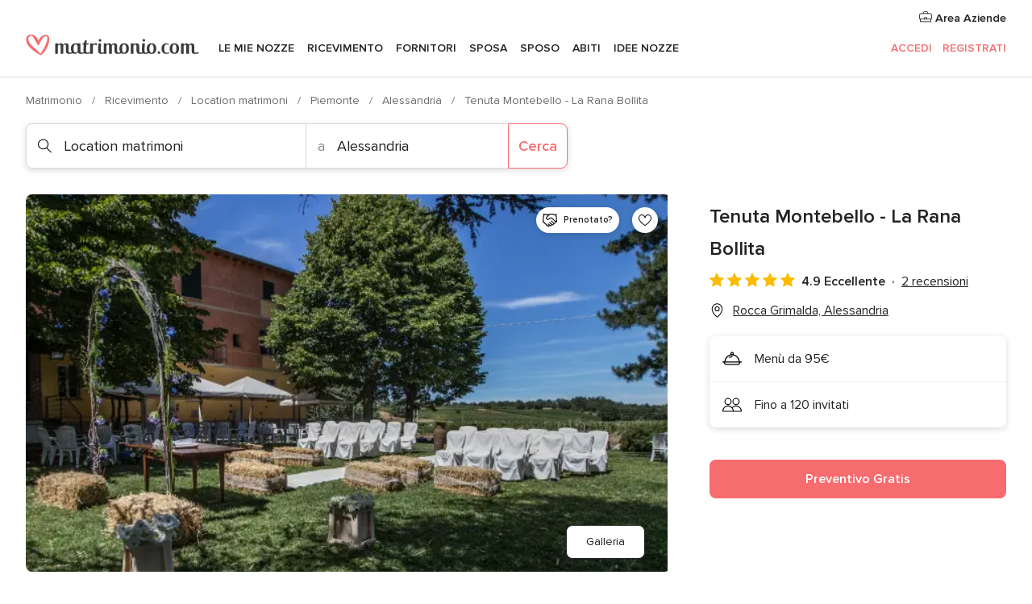

--- FILE ---
content_type: text/html; charset=UTF-8
request_url: https://www.matrimonio.com/location-matrimoni/tenuta-montebello-la-rana-bollita--e352060
body_size: 41530
content:
<!DOCTYPE html>
<html lang="it-IT" prefix="og: http://ogp.me/ns#">
<head>
<meta http-equiv="Content-Type" content="text/html; charset=utf-8">
<title>Tenuta Montebello - La Rana Bollita - Consulta la disponibilità e i prezzi</title>
<meta name="description" content="Tenuta Montebello - La Rana Bollita (Location matrimoni Rocca Grimalda). Tenuta Montebello - La Rana Bollita è una splendida azienda vitivinicola situata all&apos;interno del comune di Rocca Grimald...">
<meta name="keywords" content="Tenuta Montebello - La Rana Bollita, Location matrimoni Tenuta Montebello - La Rana Bollita, Ricevimento Tenuta Montebello - La Rana Bollita, Matrimonio Tenuta Montebello - La Rana Bollita, Nozze Tenuta Montebello - La Rana Bollita, Location matrimoni Rocca Grimalda, Location matrimoni Alessandria, Matrimonio Rocca Grimalda, Ricevimento Rocca Grimalda, Ricevimento Alessandria, Matrimonio Alessandria">
<meta name="robots" content="all">
<meta name="distribution" content="global">
<meta name="rating" content="general">
<meta name="pbdate" content="8:52:17 17/12/2025">
<link rel="canonical" href="https://www.matrimonio.com/location-matrimoni/tenuta-montebello-la-rana-bollita--e352060">
<link rel="alternate" href="android-app://com.matrimonio.launcher/matrimoniocom/m.matrimonio.com/location-matrimoni/tenuta-montebello-la-rana-bollita--e352060">
<meta name="viewport" content="width=device-width, initial-scale=1.0">
<meta name="apple-custom-itunes-app" content="app-id=606939610">
<meta name="apple-itunes-app" content="app-id=606939610, app-argument=https://app.appsflyer.com/id606939610?pid=WP-iOS-IT&c=WP-IT-LANDINGS&s=it">
<meta name="google-play-app" content="app-id=com.matrimonio.launcher">
<link rel="shortcut icon" href="https://www.matrimonio.com/mobile/assets/img/favicon/favicon.png">
<meta property="fb:pages" content="125509577464592" />
<meta property="fb:app_id" content="111914015519513" />
<meta property="og:type" content="website" />
<meta property="og:title" content="Tenuta Montebello - La Rana Bollita" />
<meta property="og:description" content="Tenuta Montebello - La Rana Bollita è una splendida azienda vitivinicola situata all&apos;interno del comune di Rocca Grimalda, è immersa in un meraviglioso anfiteatro composto dai vigneti di proprietà. È la location ideale per organizzare un matrimonio" />
<meta property="og:image" content="https://cdn0.matrimonio.com/vendor/2060/3_2/1280/jpg/giardino_2_352060-168975528893551.jpeg">
<meta property="og:image:secure_url" content="https://cdn0.matrimonio.com/vendor/2060/3_2/1280/jpg/giardino_2_352060-168975528893551.jpeg">
<meta property="og:image:alt" content="Tenuta Montebello - La Rana Bollita">
<meta property="og:url" content="https://www.matrimonio.com/location-matrimoni/tenuta-montebello-la-rana-bollita--e352060" />
<meta name="twitter:card" content="summary_large_image" />
<link rel="stylesheet" href="https://www.matrimonio.com/builds/desktop/css/symfnw-IT73-1-20251216-006_www_m_/WebBundleResponsiveMarketplaceStorefrontBodas.css">
<script>
var internalTrackingService = internalTrackingService || {
triggerSubmit : function() {},
triggerAbandon : function() {},
loaded : false
};
</script>
<script type="text/javascript">
function getCookie (name) {var b = document.cookie.match('(^|;)\\s*' + name + '\\s*=\\s*([^;]+)'); return b ? unescape(b.pop()) : null}
function overrideOneTrustGeo () {
const otgeoCookie = getCookie('otgeo') || '';
const regexp = /^([A-Za-z]+)(?:,([A-Za-z]+))?$/g;
const matches = [...otgeoCookie.matchAll(regexp)][0];
if (matches) {
const countryCode = matches[1];
const stateCode = matches[2];
const geolocationResponse = {
countryCode
};
if (stateCode) {
geolocationResponse.stateCode = stateCode;
}
return {
geolocationResponse
};
}
}
var OneTrust = overrideOneTrustGeo() || undefined;
</script>
<span class="ot-sdk-show-settings" style="display: none"></span>
<script src="https://cdn.cookielaw.org/scripttemplates/otSDKStub.js" data-language="it-IT" data-domain-script="6fcce6c3-f1fd-40b8-b4a4-105dc471be5a" data-ignore-ga='true' defer></script>
<script>var isCountryCookiesActiveByDefault=false,CONSENT_ANALYTICS_GROUP="C0002",CONSENT_PERSONALIZATION_GROUP="C0003",CONSENT_TARGETED_ADVERTISING_GROUP="C0004",CONSENT_SOCIAL_MEDIA_GROUP="C0005",cookieConsentContent='',hideCookieConsentLayer= '', OptanonAlertBoxClosed='';hideCookieConsentLayer=getCookie('hideCookieConsentLayer');OptanonAlertBoxClosed=getCookie('OptanonAlertBoxClosed');if(hideCookieConsentLayer==="1"||Boolean(OptanonAlertBoxClosed)){cookieConsentContent=queryStringToJSON(getCookie('OptanonConsent')||'');}function getCookie(e){var o=document.cookie.match("(^|;)\\s*"+e+"\\s*=\\s*([^;]+)");return o?unescape(o.pop()):null}function queryStringToJSON(e){var o=e.split("&"),t={};return o.forEach(function(e){e=e.split("="),t[e[0]]=decodeURIComponent(e[1]||"")}),JSON.parse(JSON.stringify(t))}function isCookieGroupAllowed(e){var o=cookieConsentContent.groups;if("string"!=typeof o){if(!isCountryCookiesActiveByDefault && e===CONSENT_ANALYTICS_GROUP && getCookie('hideCookieConsentLayer')==="1"){return true}return isCountryCookiesActiveByDefault;}for(var t=o.split(","),n=0;n<t.length;n++)if(t[n].indexOf(e,0)>=0)return"1"===t[n].split(":")[1];return!1}function userHasAcceptedTheCookies(){var e=document.getElementsByTagName("body")[0],o=document.createEvent("HTMLEvents");cookieConsentContent=queryStringToJSON(getCookie("OptanonConsent")||""),!0===isCookieGroupAllowed(CONSENT_ANALYTICS_GROUP)&&(o.initEvent("analyticsCookiesHasBeenAccepted",!0,!1),e.dispatchEvent(o)),!0===isCookieGroupAllowed(CONSENT_PERSONALIZATION_GROUP)&&(o.initEvent("personalizationCookiesHasBeenAccepted",!0,!1),e.dispatchEvent(o)),!0===isCookieGroupAllowed(CONSENT_TARGETED_ADVERTISING_GROUP)&&(o.initEvent("targetedAdvertisingCookiesHasBeenAccepted",!0,!1),e.dispatchEvent(o)),!0===isCookieGroupAllowed(CONSENT_SOCIAL_MEDIA_GROUP)&&(o.initEvent("socialMediaAdvertisingCookiesHasBeenAccepted",!0,!1),e.dispatchEvent(o))}</script>
<script>
document.getElementsByTagName('body')[0].addEventListener('oneTrustLoaded', function () {
if (OneTrust.GetDomainData()?.ConsentModel?.Name === 'notice only') {
const cookiePolicyLinkSelector = document.querySelectorAll('.ot-sdk-show-settings')
cookiePolicyLinkSelector.forEach((selector) => {
selector.style.display = 'none'
})
}
})
</script>
<script>
function CMP() {
var body = document.getElementsByTagName('body')[0];
var event = document.createEvent('HTMLEvents');
var callbackIAB = (tcData, success) => {
if (success && (tcData.eventStatus === 'tcloaded' || tcData.eventStatus === 'useractioncomplete')) {
window.__tcfapi('removeEventListener', 2, () => {
}, callbackIAB);
if ((typeof window.Optanon !== "undefined" &&
!window.Optanon.GetDomainData().IsIABEnabled) ||
(tcData.gdprApplies &&
typeof window.Optanon !== "undefined" &&
window.Optanon.GetDomainData().IsIABEnabled &&
getCookie('OptanonAlertBoxClosed'))) {
userHasAcceptedTheCookies();
}
if (isCookieGroupAllowed(CONSENT_ANALYTICS_GROUP) !== true) {
event.initEvent('analyticsCookiesHasBeenDenied', true, false);
body.dispatchEvent(event);
}
if (isCookieGroupAllowed(CONSENT_TARGETED_ADVERTISING_GROUP) !== true) {
event.initEvent('targetedAdvertisingCookiesHasBeenDenied', true, false);
body.dispatchEvent(event);
}
if (tcData.gdprApplies && typeof window.Optanon !== "undefined" && window.Optanon.GetDomainData().IsIABEnabled) {
event.initEvent('IABTcDataReady', true, false);
body.dispatchEvent(event);
} else {
event.initEvent('nonIABCountryDataReady', true, false);
body.dispatchEvent(event);
}
}
}
var cnt = 0;
var consentSetInterval = setInterval(function () {
cnt += 1;
if (cnt === 600) {
userHasAcceptedTheCookies();
clearInterval(consentSetInterval);
}
if (typeof window.Optanon !== "undefined" && !window.Optanon.GetDomainData().IsIABEnabled) {
clearInterval(consentSetInterval);
userHasAcceptedTheCookies();
event.initEvent('oneTrustLoaded', true, false);
body.dispatchEvent(event);
event.initEvent('nonIABCountryDataReady', true, false);
body.dispatchEvent(event);
}
if (typeof window.__tcfapi !== "undefined") {
event.initEvent('oneTrustLoaded', true, false);
body.dispatchEvent(event);
clearInterval(consentSetInterval);
window.__tcfapi('addEventListener', 2, callbackIAB);
}
});
}
function OptanonWrapper() {
CMP();
}
</script>
</head><body>
<script>
var gtagScript = function() { var s = document.createElement("script"), el = document.getElementsByTagName("script")[0]; s.defer = true;
s.src = "https://www.googletagmanager.com/gtag/js?id=G-S06FPGC3QV";
el.parentNode.insertBefore(s, el);}
window.dataLayer = window.dataLayer || [];
const analyticsGroupOpt = isCookieGroupAllowed(CONSENT_ANALYTICS_GROUP) === true;
const targetedAdsOpt = isCookieGroupAllowed(CONSENT_TARGETED_ADVERTISING_GROUP) === true;
const personalizationOpt = isCookieGroupAllowed(CONSENT_PERSONALIZATION_GROUP) === true;
window['gtag_enable_tcf_support'] = true;
document.getElementsByTagName('body')[0].addEventListener('oneTrustLoaded', function () {
gtagScript();
});
function gtag(){dataLayer.push(arguments);}
gtag('js', new Date());
gtag('consent', 'default', {
'analytics_storage': analyticsGroupOpt ? 'granted' : 'denied',
'ad_storage': targetedAdsOpt ? 'granted' : 'denied',
'ad_user_data': targetedAdsOpt ? 'granted' : 'denied',
'ad_user_personalization': targetedAdsOpt ? 'granted' : 'denied',
'functionality_storage': targetedAdsOpt ? 'granted' : 'denied',
'personalization_storage': personalizationOpt ? 'granted' : 'denied',
'security_storage': 'granted'
});
gtag('set', 'ads_data_redaction', !analyticsGroupOpt);
gtag('set', 'allow_ad_personalization_signals', analyticsGroupOpt);
gtag('set', 'allow_google_signals', analyticsGroupOpt);
gtag('set', 'allow_interest_groups', analyticsGroupOpt);
gtag('config', 'G-S06FPGC3QV', { groups: 'analytics', 'send_page_view': false });
gtag('config', 'AW-981308565', { groups: 'adwords' });
</script>

<div id="app-apps-download-banner" class="branch-banner-placeholder branchBannerPlaceholder"></div>

<a class="layoutSkipMain" href="#layoutMain">Vai ai contenuti principali</a>
<header class="layoutHeader">
<span class="layoutHeader__hamburger app-header-menu-toggle">
<i class="svgIcon app-svg-async svgIcon__list-menu "   data-name="_common/list-menu" data-svg="https://cdn1.matrimonio.com/assets/svg/optimized/_common/list-menu.svg" data-svg-lazyload="1"></i></span>
<a class="layoutHeader__logoAnchor app-analytics-event-click"
href="https://www.matrimonio.com/">
<img src="https://www.matrimonio.com/assets/img/logos/gen_logoHeader.svg"   alt="Matrimonio"  width="218" height="27"   >
</a>
<nav class="layoutHeader__nav app-header-nav">
<ul class="layoutNavMenu app-header-list">
<li class="layoutNavMenu__header">
<i class="svgIcon app-svg-async svgIcon__close layoutNavMenu__itemClose app-header-menu-toggle"   data-name="_common/close" data-svg="https://cdn1.matrimonio.com/assets/svg/optimized/_common/close.svg" data-svg-lazyload="1"></i>        </li>
<li class="layoutNavMenu__item app-header-menu-item-openSection layoutNavMenu__item--my_wedding ">
<a href="https://www.matrimonio.com/wedding-organizer"
class="layoutNavMenu__anchor app-header-menu-itemAnchor app-analytics-track-event-click "
data-tracking-section="header" data-tracking-category="Navigation" data-tracking-category-authed="1"
data-tracking-dt="tools"                >
Le mie nozze                </a>
<i class="svgIcon app-svg-async svgIcon__angleRightBlood layoutNavMenu__anchorArrow"   data-name="_common/angleRightBlood" data-svg="https://cdn1.matrimonio.com/assets/svg/optimized/_common/angleRightBlood.svg" data-svg-lazyload="1"></i>
<div class="layoutNavMenuTab app-header-menu-itemDropdown">
<div class="layoutNavMenuTab__layout">
<div class="layoutNavMenuTab__header">
<i class="svgIcon app-svg-async svgIcon__angleLeftBlood layoutNavMenuTab__icon app-header-menu-item-closeSection"   data-name="_common/angleLeftBlood" data-svg="https://cdn1.matrimonio.com/assets/svg/optimized/_common/angleLeftBlood.svg" data-svg-lazyload="1"></i>    <a class="layoutNavMenuTab__title" href="https://www.matrimonio.com/wedding-organizer">
Le mie nozze    </a>
<i class="svgIcon app-svg-async svgIcon__close layoutNavMenuTab__iconClose app-header-menu-toggle"   data-name="_common/close" data-svg="https://cdn1.matrimonio.com/assets/svg/optimized/_common/close.svg" data-svg-lazyload="1"></i></div>
<div class="layoutNavMenuTabMyWedding">
<div class="layoutNavMenuTabMyWeddingList">
<a class="layoutNavMenuTabMyWedding__title" href="https://www.matrimonio.com/wedding-organizer">
Il mio wedding organizer        </a>
<ul class="layoutNavMenuTabMyWeddingList__content ">
<li class="layoutNavMenuTabMyWeddingList__item layoutNavMenuTabMyWeddingList__item--viewAll">
<a href="https://www.matrimonio.com/wedding-organizer">Visualizza tutto</a>
</li>
<li class="layoutNavMenuTabMyWeddingList__item "
>
<a href="https://www.matrimonio.com/agenda-matrimonio">
<i class="svgIcon app-svg-async svgIcon__checklist layoutNavMenuTabMyWeddingList__itemIcon"   data-name="tools/categories/checklist" data-svg="https://cdn1.matrimonio.com/assets/svg/optimized/tools/categories/checklist.svg" data-svg-lazyload="1"></i>                        Agenda                    </a>
</li>
<li class="layoutNavMenuTabMyWeddingList__item "
>
<a href="https://www.matrimonio.com/lista-invitati-matrimonio">
<i class="svgIcon app-svg-async svgIcon__guests layoutNavMenuTabMyWeddingList__itemIcon"   data-name="tools/categories/guests" data-svg="https://cdn1.matrimonio.com/assets/svg/optimized/tools/categories/guests.svg" data-svg-lazyload="1"></i>                        Invitati                    </a>
</li>
<li class="layoutNavMenuTabMyWeddingList__item "
>
<a href="https://www.matrimonio.com/gestione-tavoli-matrimonio">
<i class="svgIcon app-svg-async svgIcon__tables layoutNavMenuTabMyWeddingList__itemIcon"   data-name="tools/categories/tables" data-svg="https://cdn1.matrimonio.com/assets/svg/optimized/tools/categories/tables.svg" data-svg-lazyload="1"></i>                        Tavoli                    </a>
</li>
<li class="layoutNavMenuTabMyWeddingList__item "
>
<a href="https://www.matrimonio.com/budgeter-matrimonio">
<i class="svgIcon app-svg-async svgIcon__budget layoutNavMenuTabMyWeddingList__itemIcon"   data-name="tools/categories/budget" data-svg="https://cdn1.matrimonio.com/assets/svg/optimized/tools/categories/budget.svg" data-svg-lazyload="1"></i>                        Budgeter                    </a>
</li>
<li class="layoutNavMenuTabMyWeddingList__item "
>
<a href="https://www.matrimonio.com/miei-fornitori-matrimonio">
<i class="svgIcon app-svg-async svgIcon__vendors layoutNavMenuTabMyWeddingList__itemIcon"   data-name="tools/categories/vendors" data-svg="https://cdn1.matrimonio.com/assets/svg/optimized/tools/categories/vendors.svg" data-svg-lazyload="1"></i>                        Fornitori                    </a>
</li>
<li class="layoutNavMenuTabMyWeddingList__item "
>
<a href="https://www.matrimonio.com/miei-abiti-sposa">
<i class="svgIcon app-svg-async svgIcon__dresses layoutNavMenuTabMyWeddingList__itemIcon"   data-name="tools/categories/dresses" data-svg="https://cdn1.matrimonio.com/assets/svg/optimized/tools/categories/dresses.svg" data-svg-lazyload="1"></i>                        Abiti                    </a>
</li>
<li class="layoutNavMenuTabMyWeddingList__item "
>
<a href="https://www.matrimonio.com/website/index.php?actionReferrer=8">
<i class="svgIcon app-svg-async svgIcon__website layoutNavMenuTabMyWeddingList__itemIcon"   data-name="tools/categories/website" data-svg="https://cdn1.matrimonio.com/assets/svg/optimized/tools/categories/website.svg" data-svg-lazyload="1"></i>                        Wedding Site                    </a>
</li>
<li class="layoutNavMenuTabMyWeddingList__item app-analytics-track-event-click"
data-tracking-category="Navigation"
data-tracking-section="header_venues"
data-tracking-dt="contest"
>
<a href="https://www.matrimonio.com/sorteggio">
<i class="svgIcon app-svg-async svgIcon__contest layoutNavMenuTabMyWeddingList__itemIcon"   data-name="tools/categories/contest" data-svg="https://cdn1.matrimonio.com/assets/svg/optimized/tools/categories/contest.svg" data-svg-lazyload="1"></i>                        Concorso                    </a>
</li>
</ul>
</div>
<div class="layoutNavMenuTabMyWeddingBanners">
<div class="layoutNavMenuBannerBox app-header-menu-banner app-link "
data-href="https://www.matrimonio.com/app-matrimonio"
>
<div class="layoutNavMenuBannerBox__content">
<p class="layoutNavMenuBannerBox__title">Scarica l'app</p>
<span class="layoutNavMenuBannerBox__subtitle">Organizza il tuo matrimonio quando e dove vuoi</span>
</div>
<img data-src="https://www.matrimonio.com/assets/img/logos/square-icon.svg"  class="lazyload layoutNavMenuBannerBox__icon" alt="Icona app"  width="60" height="60"  >
</div>
<div class="layoutNavMenuBannerBox app-header-menu-banner app-link "
data-href="https://www.matrimonio.com/album-matrimonio-wedshoots"
>
<div class="layoutNavMenuBannerBox__content">
<a class="layoutNavMenuBannerBox__title" href="https://www.matrimonio.com/album-matrimonio-wedshoots">Wedshoots</a>
<span class="layoutNavMenuBannerBox__subtitle">Tutte le foto dei tuoi invitati in un solo album</span>
</div>
<img data-src="https://www.matrimonio.com/assets/img/wedshoots/ico_wedshoots.svg"  class="lazyload layoutNavMenuBannerBox__icon" alt="Icona Wedshoots"  width="60" height="60"  >
</div>
</div>
</div>    </div>
</div>
</li>
<li class="layoutNavMenu__item app-header-menu-item-openSection layoutNavMenu__item--venues ">
<a href="https://www.matrimonio.com/ricevimento"
class="layoutNavMenu__anchor app-header-menu-itemAnchor app-analytics-track-event-click "
data-tracking-section="header" data-tracking-category="Navigation" data-tracking-category-authed="1"
data-tracking-dt="venues"                >
Ricevimento                </a>
<i class="svgIcon app-svg-async svgIcon__angleRightBlood layoutNavMenu__anchorArrow"   data-name="_common/angleRightBlood" data-svg="https://cdn1.matrimonio.com/assets/svg/optimized/_common/angleRightBlood.svg" data-svg-lazyload="1"></i>
<div class="layoutNavMenuTab app-header-menu-itemDropdown">
<div class="layoutNavMenuTab__layout">
<div class="layoutNavMenuTab__header">
<i class="svgIcon app-svg-async svgIcon__angleLeftBlood layoutNavMenuTab__icon app-header-menu-item-closeSection"   data-name="_common/angleLeftBlood" data-svg="https://cdn1.matrimonio.com/assets/svg/optimized/_common/angleLeftBlood.svg" data-svg-lazyload="1"></i>    <a class="layoutNavMenuTab__title" href="https://www.matrimonio.com/ricevimento">
Ricevimento    </a>
<i class="svgIcon app-svg-async svgIcon__close layoutNavMenuTab__iconClose app-header-menu-toggle"   data-name="_common/close" data-svg="https://cdn1.matrimonio.com/assets/svg/optimized/_common/close.svg" data-svg-lazyload="1"></i></div>
<div class="layoutNavMenuTabVenues">
<div class="layoutNavMenuTabVenues__categories">
<div class="layoutNavMenuTabVenuesList">
<a class="layoutNavMenuTabVenues__title"
href="https://www.matrimonio.com/ricevimento">
Ricevimento            </a>
<ul class="layoutNavMenuTabVenuesList__content">
<li class="layoutNavMenuTabVenuesList__item layoutNavMenuTabVenuesList__item--viewAll">
<a href="https://www.matrimonio.com/ricevimento">Visualizza tutto</a>
</li>
<li class="layoutNavMenuTabVenuesList__item">
<a href="https://www.matrimonio.com/ville-matrimoni">
Ville matrimoni                        </a>
</li>
<li class="layoutNavMenuTabVenuesList__item">
<a href="https://www.matrimonio.com/agriturismo-ricevimenti">
Agriturismo ricevimenti                        </a>
</li>
<li class="layoutNavMenuTabVenuesList__item">
<a href="https://www.matrimonio.com/hotel-ricevimenti">
Hotel ricevimenti                        </a>
</li>
<li class="layoutNavMenuTabVenuesList__item">
<a href="https://www.matrimonio.com/ristoranti-ricevimenti">
Ristoranti ricevimenti                        </a>
</li>
<li class="layoutNavMenuTabVenuesList__item">
<a href="https://www.matrimonio.com/sala-ricevimenti">
Sala ricevimenti                        </a>
</li>
<li class="layoutNavMenuTabVenuesList__item">
<a href="https://www.matrimonio.com/catering-matrimoni">
Catering matrimoni                        </a>
</li>
<li class="layoutNavMenuTabVenuesList__item">
<a href="https://www.matrimonio.com/castelli-matrimoni">
Castelli matrimoni                        </a>
</li>
<li class="layoutNavMenuTabVenuesList__item">
<a href="https://www.matrimonio.com/matrimoni-in-spiaggia">
Matrimoni in spiaggia                        </a>
</li>
<li class="layoutNavMenuTabVenuesList__item">
<a href="https://www.matrimonio.com/location-matrimoni">
Location matrimoni                        </a>
</li>
<li class="layoutNavMenuTabVenuesList__item layoutNavMenuTabVenuesList__item--highlight">
<a href="https://www.matrimonio.com/promozioni/ricevimento">
Promozioni                        </a>
</li>
</ul>
</div>
</div>
<div class="layoutNavMenuTabVenuesBanners">
<div class="layoutNavMenuBannerBox app-header-menu-banner app-link app-analytics-track-event-click"
data-href="https://www.matrimonio.com/destination-wedding"
data-tracking-section=header_venues                      data-tracking-category=Navigation                      data-tracking-dt=destination_weddings         >
<div class="layoutNavMenuBannerBox__content">
<p class="layoutNavMenuBannerBox__title">Destination Weddings</p>
<span class="layoutNavMenuBannerBox__subtitle">Il tuo matrimonio da sogno all'estero.</span>
</div>
<img class="svgIcon svgIcon__plane_destination layoutNavMenuBannerBox__icon lazyload" data-src="https://cdn1.matrimonio.com/assets/svg/original/illustration/plane_destination.svg"  alt="illustration plane destination" width="56" height="56" >    </div>
<div class="layoutNavMenuBannerBox app-header-menu-banner app-link app-analytics-track-event-click"
data-href="https://www.matrimonio.com/sorteggio"
data-tracking-section=header_venues                      data-tracking-category=Navigation                      data-tracking-dt=contest         >
<div class="layoutNavMenuBannerBox__content">
<p class="layoutNavMenuBannerBox__title">Vinci 5.000&euro;</p>
<span class="layoutNavMenuBannerBox__subtitle">Partecipa alla 154ª edizione del concorso di Matrimonio.com</span>
</div>
<img class="svgIcon svgIcon__stars layoutNavMenuBannerBox__icon lazyload" data-src="https://cdn1.matrimonio.com/assets/svg/original/illustration/stars.svg"  alt="illustration stars" width="56" height="56" >    </div>
</div>
</div>
</div>
</div>
</li>
<li class="layoutNavMenu__item app-header-menu-item-openSection layoutNavMenu__item--vendors ">
<a href="https://www.matrimonio.com/fornitori"
class="layoutNavMenu__anchor app-header-menu-itemAnchor app-analytics-track-event-click "
data-tracking-section="header" data-tracking-category="Navigation" data-tracking-category-authed="1"
data-tracking-dt="vendors"                >
Fornitori                </a>
<i class="svgIcon app-svg-async svgIcon__angleRightBlood layoutNavMenu__anchorArrow"   data-name="_common/angleRightBlood" data-svg="https://cdn1.matrimonio.com/assets/svg/optimized/_common/angleRightBlood.svg" data-svg-lazyload="1"></i>
<div class="layoutNavMenuTab app-header-menu-itemDropdown">
<div class="layoutNavMenuTab__layout">
<div class="layoutNavMenuTab__header">
<i class="svgIcon app-svg-async svgIcon__angleLeftBlood layoutNavMenuTab__icon app-header-menu-item-closeSection"   data-name="_common/angleLeftBlood" data-svg="https://cdn1.matrimonio.com/assets/svg/optimized/_common/angleLeftBlood.svg" data-svg-lazyload="1"></i>    <a class="layoutNavMenuTab__title" href="https://www.matrimonio.com/fornitori">
Fornitori    </a>
<i class="svgIcon app-svg-async svgIcon__close layoutNavMenuTab__iconClose app-header-menu-toggle"   data-name="_common/close" data-svg="https://cdn1.matrimonio.com/assets/svg/optimized/_common/close.svg" data-svg-lazyload="1"></i></div>
<div class="layoutNavMenuTabVendors">
<div class="layoutNavMenuTabVendors__content layoutNavMenuTabVendors__contentBig">
<div class="layoutNavMenuTabVendorsList">
<a class="layoutNavMenuTabVendors__title" href="https://www.matrimonio.com/fornitori">
Trova i fornitori per le tue nozze            </a>
<ul class="layoutNavMenuTabVendorsList__content">
<li class="layoutNavMenuTabVendorsList__item layoutNavMenuTabVendorsList__item--viewAll">
<a href="https://www.matrimonio.com/fornitori">Visualizza tutto</a>
</li>
<li class="layoutNavMenuTabVendorsList__item">
<i class="svgIcon app-svg-async svgIcon__categPhoto layoutNavMenuTabVendorsList__itemIcon"   data-name="vendors/categories/categPhoto" data-svg="https://cdn1.matrimonio.com/assets/svg/optimized/vendors/categories/categPhoto.svg" data-svg-lazyload="1"></i>                        <a href="https://www.matrimonio.com/fotografo-matrimonio">
Fotografo matrimonio                        </a>
</li>
<li class="layoutNavMenuTabVendorsList__item">
<i class="svgIcon app-svg-async svgIcon__categVideo layoutNavMenuTabVendorsList__itemIcon"   data-name="vendors/categories/categVideo" data-svg="https://cdn1.matrimonio.com/assets/svg/optimized/vendors/categories/categVideo.svg" data-svg-lazyload="1"></i>                        <a href="https://www.matrimonio.com/video-matrimonio">
Video Matrimonio                        </a>
</li>
<li class="layoutNavMenuTabVendorsList__item">
<i class="svgIcon app-svg-async svgIcon__categMusic layoutNavMenuTabVendorsList__itemIcon"   data-name="vendors/categories/categMusic" data-svg="https://cdn1.matrimonio.com/assets/svg/optimized/vendors/categories/categMusic.svg" data-svg-lazyload="1"></i>                        <a href="https://www.matrimonio.com/musica-matrimonio">
Musica matrimonio                        </a>
</li>
<li class="layoutNavMenuTabVendorsList__item">
<i class="svgIcon app-svg-async svgIcon__categRental layoutNavMenuTabVendorsList__itemIcon"   data-name="vendors/categories/categRental" data-svg="https://cdn1.matrimonio.com/assets/svg/optimized/vendors/categories/categRental.svg" data-svg-lazyload="1"></i>                        <a href="https://www.matrimonio.com/auto-matrimonio">
Auto matrimonio                        </a>
</li>
<li class="layoutNavMenuTabVendorsList__item">
<i class="svgIcon app-svg-async svgIcon__categTransport layoutNavMenuTabVendorsList__itemIcon"   data-name="vendors/categories/categTransport" data-svg="https://cdn1.matrimonio.com/assets/svg/optimized/vendors/categories/categTransport.svg" data-svg-lazyload="1"></i>                        <a href="https://www.matrimonio.com/noleggio-autobus">
Noleggio autobus                        </a>
</li>
<li class="layoutNavMenuTabVendorsList__item">
<i class="svgIcon app-svg-async svgIcon__categFlower layoutNavMenuTabVendorsList__itemIcon"   data-name="vendors/categories/categFlower" data-svg="https://cdn1.matrimonio.com/assets/svg/optimized/vendors/categories/categFlower.svg" data-svg-lazyload="1"></i>                        <a href="https://www.matrimonio.com/fiori-matrimonio">
Fiori matrimonio                        </a>
</li>
<li class="layoutNavMenuTabVendorsList__item">
<i class="svgIcon app-svg-async svgIcon__categInvite layoutNavMenuTabVendorsList__itemIcon"   data-name="vendors/categories/categInvite" data-svg="https://cdn1.matrimonio.com/assets/svg/optimized/vendors/categories/categInvite.svg" data-svg-lazyload="1"></i>                        <a href="https://www.matrimonio.com/partecipazioni-nozze">
Partecipazioni nozze                        </a>
</li>
<li class="layoutNavMenuTabVendorsList__item">
<i class="svgIcon app-svg-async svgIcon__categGift layoutNavMenuTabVendorsList__itemIcon"   data-name="vendors/categories/categGift" data-svg="https://cdn1.matrimonio.com/assets/svg/optimized/vendors/categories/categGift.svg" data-svg-lazyload="1"></i>                        <a href="https://www.matrimonio.com/bomboniere">
Bomboniere                        </a>
</li>
</ul>
</div>
<div class="layoutNavMenuTabVendorsPremium">
<p class="layoutNavMenuTabVendorsPremium__subtitle">In evidenza</p>
<ul class="layoutNavMenuTabVendorsPremium__content">
<li class="layoutNavMenuTabVendorsPremium__item">
<div data-href="https://www.matrimonio.com/anfm" class="layoutNavMenuTabVendorsPremium__link link app-header-menu-premium-link app-link">
<img data-src="https://cdn1.matrimonio.com/assets/img/directory/gen_miniLogo-74.jpg"  class="lazyload layoutNavMenuTabVendorsPremium__image" alt="Fotografi garanzie ANFM"  width="50" height="50"  >
Fotografi garanzie ANFM                            </div>
</li>
</ul>
</div>
<div class="layoutNavMenuTabVendorsListOthers">
<p class="layoutNavMenuTabVendorsListOthers__subtitle">Altre categorie</p>
<ul class="layoutNavMenuTabVendorsListOthers__container">
<li class="layoutNavMenuTabVendorsListOthers__item">
<a href="https://www.matrimonio.com/noleggio-arredi">
Noleggio arredi                        </a>
</li>
<li class="layoutNavMenuTabVendorsListOthers__item">
<a href="https://www.matrimonio.com/noleggio-tensostrutture">
Noleggio tensostrutture                        </a>
</li>
<li class="layoutNavMenuTabVendorsListOthers__item">
<a href="https://www.matrimonio.com/animazione-matrimoni">
Animazione Matrimoni                        </a>
</li>
<li class="layoutNavMenuTabVendorsListOthers__item">
<a href="https://www.matrimonio.com/decorazioni-matrimonio">
Decorazioni matrimonio                        </a>
</li>
<li class="layoutNavMenuTabVendorsListOthers__item">
<a href="https://www.matrimonio.com/lista-di-nozze">
Lista di nozze                        </a>
</li>
<li class="layoutNavMenuTabVendorsListOthers__item">
<a href="https://www.matrimonio.com/wedding-planner">
Wedding planner                        </a>
</li>
<li class="layoutNavMenuTabVendorsListOthers__item">
<a href="https://www.matrimonio.com/noleggio-carrozze">
Noleggio carrozze                        </a>
</li>
<li class="layoutNavMenuTabVendorsListOthers__item">
<a href="https://www.matrimonio.com/viaggio-di-nozze">
Viaggio di nozze                        </a>
</li>
<li class="layoutNavMenuTabVendorsListOthers__item">
<a href="https://www.matrimonio.com/proposte-originali">
Proposte originali                        </a>
</li>
<li class="layoutNavMenuTabVendorsListOthers__item">
<a href="https://www.matrimonio.com/torte-nuziali">
Torte nuziali                        </a>
</li>
<li class="layoutNavMenuTabVendorsListOthers__item">
<a href="https://www.matrimonio.com/photo-booth">
Photo booth                        </a>
</li>
<li class="layoutNavMenuTabVendorsListOthers__deals">
<a href="https://www.matrimonio.com/promozioni/fornitori">
Promozioni                        </a>
</li>
</ul>
</div>
</div>
<div class="layoutNavMenuTabVendorsBanners hasPremium">
<div class="layoutNavMenuBannerBox app-header-menu-banner app-link app-analytics-track-event-click"
data-href="https://www.matrimonio.com/destination-wedding"
data-tracking-section=header_vendors                      data-tracking-category=Navigation                      data-tracking-dt=destination_weddings         >
<div class="layoutNavMenuBannerBox__content">
<p class="layoutNavMenuBannerBox__title">Destination Weddings</p>
<span class="layoutNavMenuBannerBox__subtitle">Il tuo matrimonio da sogno all'estero.</span>
</div>
<img class="svgIcon svgIcon__plane_destination layoutNavMenuBannerBox__icon lazyload" data-src="https://cdn1.matrimonio.com/assets/svg/original/illustration/plane_destination.svg"  alt="illustration plane destination" width="56" height="56" >    </div>
<div class="layoutNavMenuBannerBox app-header-menu-banner app-link app-analytics-track-event-click"
data-href="https://www.matrimonio.com/sorteggio"
data-tracking-section=header_vendors                      data-tracking-category=Navigation                      data-tracking-dt=contest         >
<div class="layoutNavMenuBannerBox__content">
<p class="layoutNavMenuBannerBox__title">Vinci 5.000&euro;</p>
<span class="layoutNavMenuBannerBox__subtitle">Partecipa alla 154ª edizione del concorso di Matrimonio.com</span>
</div>
<img class="svgIcon svgIcon__stars layoutNavMenuBannerBox__icon lazyload" data-src="https://cdn1.matrimonio.com/assets/svg/original/illustration/stars.svg"  alt="illustration stars" width="56" height="56" >    </div>
</div>
</div>    </div>
</div>
</li>
<li class="layoutNavMenu__item app-header-menu-item-openSection layoutNavMenu__item--brides ">
<a href="https://www.matrimonio.com/sposa"
class="layoutNavMenu__anchor app-header-menu-itemAnchor app-analytics-track-event-click "
data-tracking-section="header" data-tracking-category="Navigation" data-tracking-category-authed="1"
>
Sposa                </a>
<i class="svgIcon app-svg-async svgIcon__angleRightBlood layoutNavMenu__anchorArrow"   data-name="_common/angleRightBlood" data-svg="https://cdn1.matrimonio.com/assets/svg/optimized/_common/angleRightBlood.svg" data-svg-lazyload="1"></i>
<div class="layoutNavMenuTab app-header-menu-itemDropdown">
<div class="layoutNavMenuTab__layout">
<div class="layoutNavMenuTab__header">
<i class="svgIcon app-svg-async svgIcon__angleLeftBlood layoutNavMenuTab__icon app-header-menu-item-closeSection"   data-name="_common/angleLeftBlood" data-svg="https://cdn1.matrimonio.com/assets/svg/optimized/_common/angleLeftBlood.svg" data-svg-lazyload="1"></i>    <a class="layoutNavMenuTab__title" href="https://www.matrimonio.com/sposa">
Spose    </a>
<i class="svgIcon app-svg-async svgIcon__close layoutNavMenuTab__iconClose app-header-menu-toggle"   data-name="_common/close" data-svg="https://cdn1.matrimonio.com/assets/svg/optimized/_common/close.svg" data-svg-lazyload="1"></i></div>
<div class="layoutNavMenuTabBridesGrooms">
<div class="layoutNavMenuTabBridesGroomsList">
<a class="layoutNavMenuTabBridesGrooms__title" href="https://www.matrimonio.com/sposa">
Spose        </a>
<ul class="layoutNavMenuTabBridesGroomsList__content">
<li class="layoutNavMenuTabBridesGroomsList__item layoutNavMenuTabBridesGroomsList__item--viewAll">
<a href="https://www.matrimonio.com/sposa">Visualizza tutto</a>
</li>
<li class="layoutNavMenuTabBridesGroomsList__item">
<a href="https://www.matrimonio.com/abiti-da-sposa">
Abiti da sposa                    </a>
</li>
<li class="layoutNavMenuTabBridesGroomsList__item">
<a href="https://www.matrimonio.com/accessori-sposa">
Accessori sposa                    </a>
</li>
<li class="layoutNavMenuTabBridesGroomsList__item">
<a href="https://www.matrimonio.com/abiti-da-cerimonia">
Abiti da cerimonia                    </a>
</li>
<li class="layoutNavMenuTabBridesGroomsList__item">
<a href="https://www.matrimonio.com/acconciature-sposa">
Acconciature sposa                    </a>
</li>
<li class="layoutNavMenuTabBridesGroomsList__item">
<a href="https://www.matrimonio.com/trucco-sposa">
Trucco sposa                    </a>
</li>
<li class="layoutNavMenuTabBridesGroomsList__item">
<a href="https://www.matrimonio.com/trattamenti-estetici">
Trattamenti estetici                    </a>
</li>
<li class="layoutNavMenuTabBridesGroomsList__item">
<a href="https://www.matrimonio.com/gioielleria">
Gioielleria                    </a>
</li>
<li class="layoutNavMenuTabBridesGroomsList__item">
<a href="https://www.matrimonio.com/fedi-nuziali">
Fedi nuziali                    </a>
</li>
<li class="layoutNavMenuTabBridesGroomsList__item layoutNavMenuTabBridesGroomsList__item--highlight">
<a href="https://www.matrimonio.com/promozioni/sposa">
Promozioni                </a>
</li>
</ul>
</div>
<div class="layoutNavMenuTabBridesGroomsBanner">
<div class="layoutNavMenuBannerBox app-header-menu-banner app-link "
data-href="https://www.matrimonio.com/abiti-sposa"
>
<div class="layoutNavMenuBannerBox__content">
<p class="layoutNavMenuBannerBox__title">Catalogo abiti da sposa</p>
<span class="layoutNavMenuBannerBox__subtitle">Scegli il tuo e trovalo nei negozi della tua zona.</span>
</div>
<img class="svgIcon svgIcon__dress layoutNavMenuBannerBox__icon lazyload" data-src="https://cdn1.matrimonio.com/assets/svg/original/illustration/dress.svg"  alt="illustration dress" width="56" height="56" >    </div>
</div>
</div>    </div>
</div>
</li>
<li class="layoutNavMenu__item app-header-menu-item-openSection layoutNavMenu__item--grooms ">
<a href="https://www.matrimonio.com/sposo"
class="layoutNavMenu__anchor app-header-menu-itemAnchor app-analytics-track-event-click "
data-tracking-section="header" data-tracking-category="Navigation" data-tracking-category-authed="1"
>
Sposo                </a>
<i class="svgIcon app-svg-async svgIcon__angleRightBlood layoutNavMenu__anchorArrow"   data-name="_common/angleRightBlood" data-svg="https://cdn1.matrimonio.com/assets/svg/optimized/_common/angleRightBlood.svg" data-svg-lazyload="1"></i>
<div class="layoutNavMenuTab app-header-menu-itemDropdown">
<div class="layoutNavMenuTab__layout">
<div class="layoutNavMenuTab__header">
<i class="svgIcon app-svg-async svgIcon__angleLeftBlood layoutNavMenuTab__icon app-header-menu-item-closeSection"   data-name="_common/angleLeftBlood" data-svg="https://cdn1.matrimonio.com/assets/svg/optimized/_common/angleLeftBlood.svg" data-svg-lazyload="1"></i>    <a class="layoutNavMenuTab__title" href="https://www.matrimonio.com/sposo">
Sposi    </a>
<i class="svgIcon app-svg-async svgIcon__close layoutNavMenuTab__iconClose app-header-menu-toggle"   data-name="_common/close" data-svg="https://cdn1.matrimonio.com/assets/svg/optimized/_common/close.svg" data-svg-lazyload="1"></i></div>
<div class="layoutNavMenuTabBridesGrooms">
<div class="layoutNavMenuTabBridesGroomsList">
<a class="layoutNavMenuTabBridesGrooms__title" href="https://www.matrimonio.com/sposo">
Sposi        </a>
<ul class="layoutNavMenuTabBridesGroomsList__content">
<li class="layoutNavMenuTabBridesGroomsList__item layoutNavMenuTabBridesGroomsList__item--viewAll">
<a href="https://www.matrimonio.com/sposo">Visualizza tutto</a>
</li>
<li class="layoutNavMenuTabBridesGroomsList__item">
<a href="https://www.matrimonio.com/vestiti-sposo">
Vestiti sposo                    </a>
</li>
<li class="layoutNavMenuTabBridesGroomsList__item">
<a href="https://www.matrimonio.com/accessori-sposo">
Accessori sposo                    </a>
</li>
<li class="layoutNavMenuTabBridesGroomsList__item">
<a href="https://www.matrimonio.com/estetica-maschile">
Estetica maschile                    </a>
</li>
<li class="layoutNavMenuTabBridesGroomsList__item layoutNavMenuTabBridesGroomsList__item--highlight">
<a href="https://www.matrimonio.com/promozioni/sposo">
Promozioni                </a>
</li>
</ul>
</div>
<div class="layoutNavMenuTabBridesGroomsBanner">
<div class="layoutNavMenuBannerBox app-header-menu-banner app-link "
data-href="https://www.matrimonio.com/vestiti-da-sposo"
>
<div class="layoutNavMenuBannerBox__content">
<p class="layoutNavMenuBannerBox__title">Catalogo sposo</p>
<span class="layoutNavMenuBannerBox__subtitle">Scegli il tuo e trovalo nei negozi della tua zona.</span>
</div>
<img class="svgIcon svgIcon__bowtie_blue layoutNavMenuBannerBox__icon lazyload" data-src="https://cdn1.matrimonio.com/assets/svg/original/illustration/bowtie_blue.svg"  alt="illustration bowtie blue" width="56" height="56" >    </div>
</div>
</div>    </div>
</div>
</li>
<li class="layoutNavMenu__item app-header-menu-item-openSection layoutNavMenu__item--dresses ">
<a href="https://www.matrimonio.com/abiti-sposa"
class="layoutNavMenu__anchor app-header-menu-itemAnchor app-analytics-track-event-click "
data-tracking-section="header" data-tracking-category="Navigation" data-tracking-category-authed="1"
data-tracking-dt="dresses"                >
Abiti                </a>
<i class="svgIcon app-svg-async svgIcon__angleRightBlood layoutNavMenu__anchorArrow"   data-name="_common/angleRightBlood" data-svg="https://cdn1.matrimonio.com/assets/svg/optimized/_common/angleRightBlood.svg" data-svg-lazyload="1"></i>
<div class="layoutNavMenuTab app-header-menu-itemDropdown">
<div class="layoutNavMenuTab__layout">
<div class="layoutNavMenuTab__header">
<i class="svgIcon app-svg-async svgIcon__angleLeftBlood layoutNavMenuTab__icon app-header-menu-item-closeSection"   data-name="_common/angleLeftBlood" data-svg="https://cdn1.matrimonio.com/assets/svg/optimized/_common/angleLeftBlood.svg" data-svg-lazyload="1"></i>    <a class="layoutNavMenuTab__title" href="https://www.matrimonio.com/abiti-sposa">
Abiti    </a>
<i class="svgIcon app-svg-async svgIcon__close layoutNavMenuTab__iconClose app-header-menu-toggle"   data-name="_common/close" data-svg="https://cdn1.matrimonio.com/assets/svg/optimized/_common/close.svg" data-svg-lazyload="1"></i></div>
<div class="layoutNavMenuTabDresses">
<div class="layoutNavMenuTabDressesList">
<a class="layoutNavMenuTabDresses__title" href="https://www.matrimonio.com/abiti-sposa">
Tendenze moda nuziale        </a>
<ul class="layoutNavMenuTabDressesList__content">
<li class="layoutNavMenuTabDressesList__item layoutNavMenuTabDressesList__item--viewAll">
<a href="https://www.matrimonio.com/abiti-sposa">Visualizza tutto</a>
</li>
<li class="layoutNavMenuTabDressesList__item">
<a href="https://www.matrimonio.com/abiti-sposa" class="layoutNavMenuTabDressesList__Link">
<i class="svgIcon app-svg-async svgIcon__bride-dress layoutNavMenuTabDressesList__itemIcon"   data-name="dresses/categories/bride-dress" data-svg="https://cdn1.matrimonio.com/assets/svg/optimized/dresses/categories/bride-dress.svg" data-svg-lazyload="1"></i>                        Sposa                    </a>
</li>
<li class="layoutNavMenuTabDressesList__item">
<a href="https://www.matrimonio.com/vestiti-da-sposo" class="layoutNavMenuTabDressesList__Link">
<i class="svgIcon app-svg-async svgIcon__suit layoutNavMenuTabDressesList__itemIcon"   data-name="dresses/categories/suit" data-svg="https://cdn1.matrimonio.com/assets/svg/optimized/dresses/categories/suit.svg" data-svg-lazyload="1"></i>                        Sposo                    </a>
</li>
<li class="layoutNavMenuTabDressesList__item">
<a href="https://www.matrimonio.com/abiti-cerimonia" class="layoutNavMenuTabDressesList__Link">
<i class="svgIcon app-svg-async svgIcon__dress layoutNavMenuTabDressesList__itemIcon"   data-name="dresses/categories/dress" data-svg="https://cdn1.matrimonio.com/assets/svg/optimized/dresses/categories/dress.svg" data-svg-lazyload="1"></i>                        Cerimonia                    </a>
</li>
<li class="layoutNavMenuTabDressesList__item">
<a href="https://www.matrimonio.com/gioielli" class="layoutNavMenuTabDressesList__Link">
<i class="svgIcon app-svg-async svgIcon__diamond layoutNavMenuTabDressesList__itemIcon"   data-name="dresses/categories/diamond" data-svg="https://cdn1.matrimonio.com/assets/svg/optimized/dresses/categories/diamond.svg" data-svg-lazyload="1"></i>                        Gioielli                    </a>
</li>
<li class="layoutNavMenuTabDressesList__item">
<a href="https://www.matrimonio.com/accessori" class="layoutNavMenuTabDressesList__Link">
<i class="svgIcon app-svg-async svgIcon__handbag layoutNavMenuTabDressesList__itemIcon"   data-name="dresses/categories/handbag" data-svg="https://cdn1.matrimonio.com/assets/svg/optimized/dresses/categories/handbag.svg" data-svg-lazyload="1"></i>                        Accessori                    </a>
</li>
</ul>
</div>
<div class="layoutNavMenuTabDressesFeatured">
<p class="layoutNavMenuTabDresses__subtitle">Firme in evidenza</p>
<div class="layoutNavMenuTabDressesFeatured__content">
<a href="https://www.matrimonio.com/abiti-sposa/felicia-couture--d1297">
<figure class="layoutNavMenuTabDressesFeaturedItem">
<img data-src="https://cdn0.matrimonio.com/cat/abiti-sposa/felicia-couture/andree--mfvr1184085.jpg"  class="lazyload layoutNavMenuTabDressesFeaturedItem__image" alt="Felicia Couture"  width="290" height="406"  >
<figcaption class="layoutNavMenuTabDressesFeaturedItem__name">Felicia Couture</figcaption>
</figure>
</a>
<a href="https://www.matrimonio.com/abiti-sposa/antonio-riva-milano--d429">
<figure class="layoutNavMenuTabDressesFeaturedItem">
<img data-src="https://cdn0.matrimonio.com/cat/abiti-sposa/antonio-riva-milano/soffio--mfvr1177751.jpg"  class="lazyload layoutNavMenuTabDressesFeaturedItem__image" alt="Antonio Riva Milano"  width="290" height="406"  >
<figcaption class="layoutNavMenuTabDressesFeaturedItem__name">Antonio Riva Milano</figcaption>
</figure>
</a>
<a href="https://www.matrimonio.com/abiti-sposa/rosa-clara--d28">
<figure class="layoutNavMenuTabDressesFeaturedItem">
<img data-src="https://cdn0.matrimonio.com/cat/abiti-sposa/rosa-clara/lorine--mfvr1185439.jpg"  class="lazyload layoutNavMenuTabDressesFeaturedItem__image" alt="Rosa Clará"  width="290" height="406"  >
<figcaption class="layoutNavMenuTabDressesFeaturedItem__name">Rosa Clará</figcaption>
</figure>
</a>
<a href="https://www.matrimonio.com/abiti-sposa/sweetheart-gowns--d1299">
<figure class="layoutNavMenuTabDressesFeaturedItem">
<img data-src="https://cdn0.matrimonio.com/cat/abiti-sposa/sweetheart-gowns/20039--mfvr1172779.jpg"  class="lazyload layoutNavMenuTabDressesFeaturedItem__image" alt="Sweetheart Gowns"  width="290" height="406"  >
<figcaption class="layoutNavMenuTabDressesFeaturedItem__name">Sweetheart Gowns</figcaption>
</figure>
</a>
<a href="https://www.matrimonio.com/abiti-sposa/capri-sposa--d501">
<figure class="layoutNavMenuTabDressesFeaturedItem">
<img data-src="https://cdn0.matrimonio.com/cat/abiti-sposa/capri-sposa/vera--mfvr1178253.jpg"  class="lazyload layoutNavMenuTabDressesFeaturedItem__image" alt="Capri Sposa"  width="290" height="406"  >
<figcaption class="layoutNavMenuTabDressesFeaturedItem__name">Capri Sposa</figcaption>
</figure>
</a>
</div>
</div>
</div>
</div>
</div>
</li>
<li class="layoutNavMenu__item app-header-menu-item-openSection layoutNavMenu__item--articles ">
<a href="https://www.matrimonio.com/articoli"
class="layoutNavMenu__anchor app-header-menu-itemAnchor app-analytics-track-event-click "
data-tracking-section="header" data-tracking-category="Navigation" data-tracking-category-authed="1"
data-tracking-dt="ideas"                >
Idee nozze                </a>
<i class="svgIcon app-svg-async svgIcon__angleRightBlood layoutNavMenu__anchorArrow"   data-name="_common/angleRightBlood" data-svg="https://cdn1.matrimonio.com/assets/svg/optimized/_common/angleRightBlood.svg" data-svg-lazyload="1"></i>
<div class="layoutNavMenuTab app-header-menu-itemDropdown">
<div class="layoutNavMenuTab__layout">
<div class="layoutNavMenuTab__header">
<i class="svgIcon app-svg-async svgIcon__angleLeftBlood layoutNavMenuTab__icon app-header-menu-item-closeSection"   data-name="_common/angleLeftBlood" data-svg="https://cdn1.matrimonio.com/assets/svg/optimized/_common/angleLeftBlood.svg" data-svg-lazyload="1"></i>    <a class="layoutNavMenuTab__title" href="https://www.matrimonio.com/articoli">
Idee nozze    </a>
<i class="svgIcon app-svg-async svgIcon__close layoutNavMenuTab__iconClose app-header-menu-toggle"   data-name="_common/close" data-svg="https://cdn1.matrimonio.com/assets/svg/optimized/_common/close.svg" data-svg-lazyload="1"></i></div>
<div class="layoutNavMenuTabArticles">
<div class="layoutNavMenuTabArticlesList">
<a class="layoutNavMenuTabArticles__title" href="https://www.matrimonio.com/articoli">
Ispirazione e consigli per il tuo matrimonio        </a>
<ul class="layoutNavMenuTabArticlesList__content">
<li class="layoutNavMenuTabArticlesList__item layoutNavMenuTabArticlesList__item--viewAll">
<a href="https://www.matrimonio.com/articoli">Visualizza tutto</a>
</li>
<li class="layoutNavMenuTabArticlesList__item">
<a href="https://www.matrimonio.com/articoli/prima-delle-nozze--t1">
Prima delle nozze                    </a>
</li>
<li class="layoutNavMenuTabArticlesList__item">
<a href="https://www.matrimonio.com/articoli/la-cerimonia--t2">
La cerimonia                    </a>
</li>
<li class="layoutNavMenuTabArticlesList__item">
<a href="https://www.matrimonio.com/articoli/il-ricevimento--t3">
Il ricevimento                    </a>
</li>
<li class="layoutNavMenuTabArticlesList__item">
<a href="https://www.matrimonio.com/articoli/i-servizi-per-il-tuo-matrimonio--t4">
I servizi per il tuo matrimonio                    </a>
</li>
<li class="layoutNavMenuTabArticlesList__item">
<a href="https://www.matrimonio.com/articoli/moda-nuziale--t5">
Moda nuziale                    </a>
</li>
<li class="layoutNavMenuTabArticlesList__item">
<a href="https://www.matrimonio.com/articoli/bellezza--t6">
Bellezza                    </a>
</li>
<li class="layoutNavMenuTabArticlesList__item">
<a href="https://www.matrimonio.com/articoli/luna-di-miele--t7">
Luna di miele                    </a>
</li>
<li class="layoutNavMenuTabArticlesList__item">
<a href="https://www.matrimonio.com/articoli/dopo-il-matrimonio--t8">
Dopo il matrimonio                    </a>
</li>
<li class="layoutNavMenuTabArticlesList__item">
<a href="https://www.matrimonio.com/articoli/fai-da-te--t62">
Fai da te                    </a>
</li>
<li class="layoutNavMenuTabArticlesList__item">
<a href="https://www.matrimonio.com/articoli/reportage-di-nozze--t63">
Reportage di nozze                    </a>
</li>
</ul>
</div>
<div class="layoutNavMenuTabArticlesBanners">
<div class="layoutNavMenuTabArticlesBannersItem app-header-menu-banner app-link"
data-href="https://www.matrimonio.com/racconto-matrimonio">
<figure class="layoutNavMenuTabArticlesBannersItem__figure">
<img data-src="https://www.matrimonio.com/assets/img/components/header/tabs/realweddings_banner.jpg" data-srcset="https://www.matrimonio.com/assets/img/components/header/tabs/realweddings_banner@2x.jpg 2x" class="lazyload layoutNavMenuTabArticlesBannersItem__image" alt="Real wedding"  width="304" height="90"  >
<figcaption class="layoutNavMenuTabArticlesBannersItem__content">
<a href="https://www.matrimonio.com/racconto-matrimonio"
title="Real wedding"
class="layoutNavMenuTabArticlesBannersItem__title">Real wedding</a>
<p class="layoutNavMenuTabArticlesBannersItem__description">
Ogni matrimonio è unico ed è il coronamento di una bella storia d'amore.            </p>
</figcaption>
</figure>
</div>
<div class="layoutNavMenuTabArticlesBannersItem app-header-menu-banner app-link"
data-href="https://www.matrimonio.com/luna-di-miele">
<figure class="layoutNavMenuTabArticlesBannersItem__figure">
<img data-src="https://www.matrimonio.com/assets/img/components/header/tabs/honeymoons_banner.jpg" data-srcset="https://www.matrimonio.com/assets/img/components/header/tabs/honeymoons_banner@2x.jpg 2x" class="lazyload layoutNavMenuTabArticlesBannersItem__image" alt="Luna di miele"  width="304" height="90"  >
<figcaption class="layoutNavMenuTabArticlesBannersItem__content">
<a href="https://www.matrimonio.com/luna-di-miele"
title="Luna di miele"
class="layoutNavMenuTabArticlesBannersItem__title">Luna di miele</a>
<p class="layoutNavMenuTabArticlesBannersItem__description">
Scopri le migliori destinazioni per una luna di miele da sogno.            </p>
</figcaption>
</figure>
</div>
</div>
</div>    </div>
</div>
</li>
<li class="layoutNavMenu__item app-header-menu-item-openSection layoutNavMenu__item--community ">
<a href="https://community.matrimonio.com/"
class="layoutNavMenu__anchor app-header-menu-itemAnchor app-analytics-track-event-click "
data-tracking-section="header" data-tracking-category="Navigation" data-tracking-category-authed="1"
data-tracking-dt="community"                >
Community                </a>
<i class="svgIcon app-svg-async svgIcon__angleRightBlood layoutNavMenu__anchorArrow"   data-name="_common/angleRightBlood" data-svg="https://cdn1.matrimonio.com/assets/svg/optimized/_common/angleRightBlood.svg" data-svg-lazyload="1"></i>
<div class="layoutNavMenuTab app-header-menu-itemDropdown">
<div class="layoutNavMenuTab__layout">
<div class="layoutNavMenuTab__header">
<i class="svgIcon app-svg-async svgIcon__angleLeftBlood layoutNavMenuTab__icon app-header-menu-item-closeSection"   data-name="_common/angleLeftBlood" data-svg="https://cdn1.matrimonio.com/assets/svg/optimized/_common/angleLeftBlood.svg" data-svg-lazyload="1"></i>    <a class="layoutNavMenuTab__title" href="https://community.matrimonio.com/">
Community    </a>
<i class="svgIcon app-svg-async svgIcon__close layoutNavMenuTab__iconClose app-header-menu-toggle"   data-name="_common/close" data-svg="https://cdn1.matrimonio.com/assets/svg/optimized/_common/close.svg" data-svg-lazyload="1"></i></div>
<div class="layoutNavMenuTabCommunity">
<div class="layoutNavMenuTabCommunityList">
<a class="layoutNavMenuTabCommunity__title" href="https://community.matrimonio.com/">
Gruppi per argomento        </a>
<ul class="layoutNavMenuTabCommunityList__content">
<li class="layoutNavMenuTabCommunityList__item layoutNavMenuTabCommunityList__item--viewAll">
<a href="https://community.matrimonio.com/">Visualizza tutto</a>
</li>
<li class="layoutNavMenuTabCommunityList__item">
<a href="https://community.matrimonio.com/community/organizzazione-matrimonio">
Organizzazione matrimonio                    </a>
</li>
<li class="layoutNavMenuTabCommunityList__item">
<a href="https://community.matrimonio.com/community/prima-delle-nozze">
Prima delle nozze                    </a>
</li>
<li class="layoutNavMenuTabCommunityList__item">
<a href="https://community.matrimonio.com/community/moda-nozze">
Moda nozze                    </a>
</li>
<li class="layoutNavMenuTabCommunityList__item">
<a href="https://community.matrimonio.com/community/ricevimento-di-nozze">
Ricevimento di nozze                    </a>
</li>
<li class="layoutNavMenuTabCommunityList__item">
<a href="https://community.matrimonio.com/community/fai-da-te">
Fai da te                    </a>
</li>
<li class="layoutNavMenuTabCommunityList__item">
<a href="https://community.matrimonio.com/community/matrimonio-com">
Matrimonio.com                    </a>
</li>
<li class="layoutNavMenuTabCommunityList__item">
<a href="https://community.matrimonio.com/community/luna-di-miele">
Luna di miele                    </a>
</li>
<li class="layoutNavMenuTabCommunityList__item">
<a href="https://community.matrimonio.com/community/salute-bellezza-e-dieta">
Salute, bellezza e dieta                    </a>
</li>
<li class="layoutNavMenuTabCommunityList__item">
<a href="https://community.matrimonio.com/community/ceremonia-nuziale">
Cerimonia nuziale                    </a>
</li>
<li class="layoutNavMenuTabCommunityList__item">
<a href="https://community.matrimonio.com/community/vivere-insieme">
Vita di coppia                    </a>
</li>
<li class="layoutNavMenuTabCommunityList__item">
<a href="https://community.matrimonio.com/community/neo-spose">
Just Married                    </a>
</li>
<li class="layoutNavMenuTabCommunityList__item">
<a href="https://community.matrimonio.com/community/future-mamme">
Future mamme                    </a>
</li>
<li class="layoutNavMenuTabCommunityList__item">
<a href="https://community.matrimonio.com/community/nozze-vip">
Nozze vip                    </a>
</li>
<li class="layoutNavMenuTabCommunityList__item">
<a href="https://community.matrimonio.com/community/test-di-nozze">
Test di nozze                    </a>
</li>
<li class="layoutNavMenuTabCommunityList__item">
<a href="https://community.matrimonio.com/community/concorso">
Concorso                    </a>
</li>
<li class="layoutNavMenuTabCommunityList__item">
<a href="https://community.matrimonio.com/community/assistenza">
Assistenza                    </a>
</li>
<li class="layoutNavMenuTabCommunityList__item">
<a href="https://community.matrimonio.com/community-provincia">
Gruppi per regione                    </a>
</li>
</ul>
</div>
<div class="layoutNavMenuTabCommunityLast">
<p class="layoutNavMenuTabCommunityLast__subtitle app-header-menu-community app-link"
role="link"
tabindex="0" data-href="https://community.matrimonio.com/">Tutte le notizie della Community</p>
<ul class="layoutNavMenuTabCommunityLast__list">
<li>
<a href="https://community.matrimonio.com/">
Post                    </a>
</li>
<li>
<a href="https://community.matrimonio.com/foto">
Foto                    </a>
</li>
<li>
<a href="https://community.matrimonio.com/video">
Video                    </a>
</li>
<li>
<a href="https://community.matrimonio.com/membri">
Utenti                    </a>
</li>
</ul>
</div>
</div>    </div>
</div>
</li>
<li class="layoutNavMenu__itemFooter layoutNavMenu__itemFooter--bordered app-analytics-track-event-click"
data-tracking-section="header"
data-tracking-category="Navigation"
data-tracking-dt="contest"
data-tracking-category-authed="1"
>
<a class="layoutNavMenu__anchorFooter" href="https://www.matrimonio.com/sorteggio">
<i class="svgIcon app-svg-async svgIcon__celebrate "   data-name="_common/celebrate" data-svg="https://cdn1.matrimonio.com/assets/svg/optimized/_common/celebrate.svg" data-svg-lazyload="1"></i>                    Concorso da 5.000 euro                </a>
</li>
<li class="layoutNavMenu__itemFooter">
<a class="layoutNavMenu__anchorFooter" rel="nofollow" href="https://wedshootsapp.onelink.me/2833772549?pid=WP-iOS-IT&amp;s=it&amp;c=WP-IT-MOBILE&amp;af_dp=wedshoots%3A%2F%2F&amp;durl=wedshoots%3A%2F%2F">WedShoots</a>
</li>
<li class="layoutNavMenu__itemFooter">
<a class="layoutNavMenu__anchorFooter" rel="nofollow" href="https://matrimoniocom.onelink.me/Yu9p?pid=WP-iOS-IT&amp;s=it&amp;c=WP-IT-MOBILE&amp;af_dp=matrimoniocom%3A%2F%2F">Scarica l'app</a>
</li>
<li class="layoutNavMenu__itemFooter layoutNavMenu__itemFooter--bordered">
<a class="layoutNavMenu__anchorFooter" href="https://www.matrimonio.com/emp-Acceso.php" rel="nofollow">
Accesso aziende            </a>
</li>
</ul>
</nav>
<div class="layoutHeader__overlay app-header-menu-toggle app-header-menu-overlay"></div>
<div class="layoutHeader__authArea app-header-auth-area">
<a href="https://www.matrimonio.com/users-login.php" class="layoutHeader__authNoLoggedAreaMobile" title="Accesso utenti">
<i class="svgIcon app-svg-async svgIcon__user "   data-name="_common/user" data-svg="https://cdn1.matrimonio.com/assets/svg/optimized/_common/user.svg" data-svg-lazyload="1"></i>    </a>
<div class="layoutHeader__authNoLoggedArea app-header-auth-area">
<a class="layoutHeader__vendorAuth"
rel="nofollow"
href="https://www.matrimonio.com/emp-Acceso.php">
<i class="svgIcon app-svg-async svgIcon__briefcase layoutHeader__vendorAuthIcon"   data-name="vendors/briefcase" data-svg="https://cdn1.matrimonio.com/assets/svg/optimized/vendors/briefcase.svg" data-svg-lazyload="1"></i>    Area Aziende</a>
<ul class="layoutNavMenuAuth">
<li class="layoutNavMenuAuth__item">
<a href="https://www.matrimonio.com/users-login.php"
class="layoutNavMenuAuth__anchor">Accedi</a>
</li>
<li class="layoutNavMenuAuth__item">
<a href="https://www.matrimonio.com/users-signup.php"
class="layoutNavMenuAuth__anchor">Registrati</a>
</li>
</ul>    </div>
</div>
</header>
<main id="layoutMain" class="layoutMain">
<div class="app-storefront-native-share hidden"
data-text="Ciao! Questa azienda di servizi per matrimoni potrebbe interessarti: https://www.matrimonio.com/location-matrimoni/tenuta-montebello-la-rana-bollita--e352060?utm_source=share"
data-dialog-title="Condividi Tenuta Montebello - La Rana Bollita"
data-subject="👀 Guarda cosa ho trovato su Matrimonio.com"
></div>
<nav class="storefrontBreadcrumb app-storefront-breadcrumb">
<nav class="breadcrumb app-breadcrumb   ">
<ul class="breadcrumb__list">
<li>
<a  href="https://www.matrimonio.com/">
Matrimonio                    </a>
</li>
<li>
<a  href="https://www.matrimonio.com/ricevimento">
Ricevimento                    </a>
</li>
<li>
<a  href="https://www.matrimonio.com/location-matrimoni">
Location matrimoni                    </a>
</li>
<li>
<a  href="https://www.matrimonio.com/location-matrimoni/piemonte">
Piemonte                    </a>
</li>
<li>
<a  href="https://www.matrimonio.com/location-matrimoni/alessandria">
Alessandria                    </a>
</li>
<li>
Tenuta Montebello - La Rana Bollita                            </li>
</ul>
</nav>
    </nav>
<div class="storefrontFullSearcher app-searcher-tracking">
<form class="storefrontFullSearcher__form app-searcher app-searcher-form-tracking suggestCategory
app-smart-searcher      app-searcher-simplification"
method="get"
role="search"
action="https://www.matrimonio.com/busc.php">
<input type="hidden" name="id_grupo" value="">
<input type="hidden" name="id_sector" value="39">
<input type="hidden" name="id_region" value="">
<input type="hidden" name="id_provincia" value="507">
<input type="hidden" name="id_poblacion" value="">
<input type="hidden" name="id_geozona" value="">
<input type="hidden" name="geoloc" value="0">
<input type="hidden" name="latitude">
<input type="hidden" name="longitude">
<input type="hidden" name="keyword" value="">
<input type="hidden" name="faqs[]" value="">
<input type="hidden" name="capacityRange[]" value="">
<div class="storefrontFullSearcher__category app-filter-searcher-field show-searcher-reset">
<i class="svgIcon app-svg-async svgIcon__search storefrontFullSearcher__categoryIcon"   data-name="_common/search" data-svg="https://cdn1.matrimonio.com/assets/svg/optimized/_common/search.svg" data-svg-lazyload="1"></i>        <input class="storefrontFullSearcher__input app-filter-searcher-input app-searcher-category-input-tracking app-searcher-category-input"
type="text"
value="Location matrimoni"
name="txtStrSearch"
data-last-value="Location matrimoni"
data-placeholder-default="Nome o categoria del fornitore"
data-placeholder-focused="Nome o categoria del fornitore"
aria-label="Nome o categoria del fornitore"
placeholder="Nome o categoria del fornitore"
autocomplete="off">
<span class="storefrontFullSearcher__categoryReset app-searcher-reset-category">
<i class="svgIcon app-svg-async svgIcon__close storefrontFullSearcher__categoryResetIcon"   data-name="_common/close" data-svg="https://cdn1.matrimonio.com/assets/svg/optimized/_common/close.svg" data-svg-lazyload="1"></i>        </span>
<div class="storefrontFullSearcher__placeholder app-filter-searcher-list"></div>
</div>
<div class="storefrontFullSearcher__location">
<span class="storefrontFullSearcher__locationFixedText">a</span>
<input class="storefrontFullSearcher__input app-searcher-location-input app-searcher-location-input-tracking"
type="text"
data-last-value="Alessandria"
data-placeholder-default="Dove"
placeholder="Dove"
data-placeholder-focused="Dove"
aria-label="Dove"
value="Alessandria"
name="txtLocSearch"
autocomplete="off">
<span class="storefrontFullSearcher__locationReset app-searcher-reset-location">
<i class="svgIcon app-svg-async svgIcon__close searcher__locationResetIcon"   data-name="_common/close" data-svg="https://cdn1.matrimonio.com/assets/svg/optimized/_common/close.svg" data-svg-lazyload="1"></i>        </span>
<div class="storefrontFullSearcher__placeholder app-searcher-location-placeholder"></div>
</div>
<button type="submit" class="storefrontFullSearcher__submit app-searcher-submit-button app-searcher-submit-tracking">
Cerca    </button>
</form>
</div>
<article class="storefront app-main-storefront app-article-storefront app-storefront-heading   app-storefront"
data-vendor-id=352060    data-lite-vendor="1"
>
<div class="app-features-container hidden"
data-is-storefront="1"
data-multi-category-vendor-recommended=""
data-is-data-collector-enabled="0"
data-is-vendor-view-enabled="1"
data-is-lead-form-validation-enabled="0"
></div>
<aside class="storefrontHeadingWrap">
<header class="storefrontHeading storefrontHeading--sticky app-storefront-sticky-heading">
<div class="storefrontHeading__titleWrap" data-testid="storefrontHeadingTitle">
<h1 class="storefrontHeading__title">Tenuta Montebello - La Rana Bollita</h1>
</div>
<div class="storefrontHeading__content">
<div class="storefrontHeadingReviews">
<a class="storefrontHeading__item app-heading-quick-link app-heading-global-tracking" href="#reviews" data-section="reviews">
<span class="storefrontHeadingReviews__stars" data-testid="storefrontHeadingReviewsStars">
<i class="svgIcon app-svg-async svgIcon__star storefrontHeadingReviews__icon"   data-name="_common/star" data-svg="https://cdn1.matrimonio.com/assets/svg/optimized/_common/star.svg" data-svg-lazyload="1"></i>                            <i class="svgIcon app-svg-async svgIcon__star storefrontHeadingReviews__icon"   data-name="_common/star" data-svg="https://cdn1.matrimonio.com/assets/svg/optimized/_common/star.svg" data-svg-lazyload="1"></i>                            <i class="svgIcon app-svg-async svgIcon__star storefrontHeadingReviews__icon"   data-name="_common/star" data-svg="https://cdn1.matrimonio.com/assets/svg/optimized/_common/star.svg" data-svg-lazyload="1"></i>                            <i class="svgIcon app-svg-async svgIcon__star storefrontHeadingReviews__icon"   data-name="_common/star" data-svg="https://cdn1.matrimonio.com/assets/svg/optimized/_common/star.svg" data-svg-lazyload="1"></i>                            <i class="svgIcon app-svg-async svgIcon__star storefrontHeadingReviews__icon"   data-name="_common/star" data-svg="https://cdn1.matrimonio.com/assets/svg/optimized/_common/star.svg" data-svg-lazyload="1"></i>                                        <span class="srOnly">Valutazione 4.9 su 5</span>
<strong class="storefrontHeadingReviews__starsValue" data-testid="storefrontHeadingReviewsStarsValue" aria-hidden="true">4.9 Eccellente</strong>
</span>
</a>
<a class="storefrontHeading__item app-heading-quick-link app-heading-global-tracking" href="#reviews" data-section="reviews">
<span class="storefrontHeadingReviews__count" data-testid="storefrontHeadingReviewsCount">
2 recensioni        </span>
</a>
</div>
<div class="storefrontHeadingLocation storefrontHeading__item" data-testid="storefrontHeadingLocation">
<i class="svgIcon app-svg-async svgIcon__location storefrontHeadingLocation__icon"   data-name="_common/location" data-svg="https://cdn1.matrimonio.com/assets/svg/optimized/_common/location.svg" data-svg-lazyload="1"></i>                    <div class="storefrontHeadingLocation__label app-heading-global-tracking"  data-section="map">
<a class="app-heading-quick-link" href="#map">
Rocca Grimalda, Alessandria                                                    </a>
</div>
</div>
</div>
<div class="storefrontHeadingFaqs">
<div class="storefrontHeadingFaqsCard" data-testid="storefrontHeadingFaqsCardMenu">
<i class="svgIcon app-svg-async svgIcon__menus-price storefrontHeadingFaqsCard__icon"   data-name="vendors/menus-price" data-svg="https://cdn1.matrimonio.com/assets/svg/optimized/vendors/menus-price.svg" data-svg-lazyload="1"></i>                <span class="storefrontHeadingFaqsCard__label">  Menù da 95€</span>
</div>
<div class="storefrontHeadingFaqsCard" data-testid="storefrontHeadingFaqsCardGuests">
<i class="svgIcon app-svg-async svgIcon__guests-simple storefrontHeadingFaqsCard__icon"   data-name="_common/guests-simple" data-svg="https://cdn1.matrimonio.com/assets/svg/optimized/_common/guests-simple.svg" data-svg-lazyload="1"></i>        <span class="storefrontHeadingFaqsCard__label">Fino a 120 invitati</span>
</div>
</div>
<div class="storefrontHeadingLeads storefrontHeadingLeads--full" data-testid="storefrontHeadingLeads">
<button
type="button"
class=" button button--primary storefrontHeading__lead  app-default-simple-lead app-show-responsive-modal "
data-storefront-id=""
data-vendor-id="352060"
data-frm-insert=""
data-frm-insert-json="{&quot;desktop&quot;:1,&quot;desktopLogged&quot;:90,&quot;mobile&quot;:20,&quot;mobileLogged&quot;:77}"
data-section="showPhone"
aria-label="Preventivo Gratis"
data-lead-with-flexible-dates="1"
data-tracking-section="storefrontHeader"                            data-lead-with-flexible-dates="1"                            data-lead-form-with-services=""                >
Preventivo Gratis            </button>
</div>
</header>
</aside>
<div class="storefrontUrgencyBadgetsBanner">
    </div>
<div class="storefrontVendorMessage">
</div>
<nav class="sectionNavigation storefrontNavigationStatic app-section-navigation-static">
<div class="storefrontNavigationStatic__slider">
<div class="scrollSnap app-scroll-snap-wrapper app-storefront-navigation-static-slider scrollSnap--fullBleed scrollSnap--floatArrows"
role="region" aria-label=" Slider">
<button type="button" aria-label="Precedente" class="scrollSnap__arrow scrollSnap__arrow--prev app-scroll-snap-prev hidden disabled"><i class="svgIcon app-svg-async svgIcon__arrowLeftThick "   data-name="arrows/arrowLeftThick" data-svg="https://cdn1.matrimonio.com/assets/svg/optimized/arrows/arrowLeftThick.svg" data-svg-lazyload="1"></i></button>
<div class="scrollSnap__container app-scroll-snap-container app-storefront-navigation-static-slider-container" dir="ltr">
<div class="scrollSnap__item app-scroll-snap-item app-storefront-navigation-static-slider-item"
data-id="0"
data-visualized-slide="false"
><div class="storefrontNavigationStatic__item scrollSnap__item sectionNavigation__itemRelevantInfo">
<a class="storefrontNavigationStatic__anchor app-section-navigation-tracking app-section-navigation-anchor" data-section="description" href="#description">
Informazioni            </a>
</div>
</div>
<div class="scrollSnap__item app-scroll-snap-item app-storefront-navigation-static-slider-item"
data-id="1"
data-visualized-slide="false"
><div class="storefrontNavigationStatic__item scrollSnap__item sectionNavigation__itemRelevantInfo">
<a class="storefrontNavigationStatic__anchor app-section-navigation-tracking app-section-navigation-anchor" data-section="faqs" href="#faqs">
Faq            </a>
</div>
</div>
<div class="scrollSnap__item app-scroll-snap-item app-storefront-navigation-static-slider-item"
data-id="2"
data-visualized-slide="false"
><div class="storefrontNavigationStatic__item scrollSnap__item sectionNavigation__itemRelevantInfo">
<a class="storefrontNavigationStatic__anchor app-section-navigation-tracking app-section-navigation-anchor" data-section="reviews" href="#reviews">
Recensioni                    <span class="storefrontNavigationStatic__count">
2            </span>
</a>
</div>
</div>
<div class="scrollSnap__item app-scroll-snap-item app-storefront-navigation-static-slider-item"
data-id="3"
data-visualized-slide="false"
><div class="storefrontNavigationStatic__item scrollSnap__item sectionNavigation__itemRelevantInfo">
<a class="storefrontNavigationStatic__anchor app-section-navigation-tracking app-section-navigation-anchor" data-section="map" href="#map">
Mappa            </a>
</div>
</div>
</div>
<button type="button" aria-label="Avanti" class="scrollSnap__arrow scrollSnap__arrow--next app-scroll-snap-next hidden "><i class="svgIcon app-svg-async svgIcon__arrowRightThick "   data-name="arrows/arrowRightThick" data-svg="https://cdn1.matrimonio.com/assets/svg/optimized/arrows/arrowRightThick.svg" data-svg-lazyload="1"></i></button>
</div>
</div>
</nav>
<section class="storefrontMultiGallery app-gallery-slider app-multi-gallery app-gallery-fullScreen-global-tracking"
data-navigation-bar-count="0"
data-slide-visualiced-count="1"
data-item-slider="1"
data-source-page="free vendor"
>
<div class="storefrontMultiGallery__content" role="region" aria-label="Tenuta Montebello - La Rana Bollita Slider">
<div class="storefrontMultiGallery__actions">

<button type="button" class="storefrontBackLink app-storefront-breadcrumb-backLink storefrontBackLink--organicMode"
   data-href="https://www.matrimonio.com/location-matrimoni/alessandria"
   title="La tua ricerca" >
    <i class="svgIcon app-svg-async svgIcon__arrowShortLeft storefrontBackLink__icon"   data-name="_common/arrowShortLeft" data-svg="https://cdn1.matrimonio.com/assets/svg/optimized/_common/arrowShortLeft.svg" data-svg-lazyload="1"></i></button>

<button type="button" class="hiredButton app-hired-save-vendor storefrontMultiGallery__vendorBooked"
data-category-id="129"
data-vendor-id="352060"
data-tracking-section=""
data-insert-source="31"
data-status="6"
data-section="hiredButton"
data-is-vendor-saved=""
>
<div class="hiredButton__content hiredButton__disable">
<i class="svgIcon app-svg-async svgIcon__handshake "   data-name="vendors/handshake" data-svg="https://cdn1.matrimonio.com/assets/svg/optimized/vendors/handshake.svg" data-svg-lazyload="1"></i>        Prenotato?    </div>
<div class="app-hired-link hiredButton__content hiredButton__enable"
data-href="https://www.matrimonio.com/tools/VendorsCateg?id_categ=129&amp;status=6"
data-event="EMP_CB_SHOWVENDORS">
<i class="svgIcon app-svg-async svgIcon__checkOutline "   data-name="_common/checkOutline" data-svg="https://cdn1.matrimonio.com/assets/svg/optimized/_common/checkOutline.svg" data-svg-lazyload="1"></i>        Prenotato    </div>
</button>
<button type="button" class="storefrontMultiGallery__favorite  favoriteButton app-favorite-save-vendor"
data-vendor-id="352060"
data-id-sector="129"
data-aria-label-saved="Fornitore aggiunto ai Preferiti"
data-tracking-section=""
aria-label="Aggiungi fornitore a Preferiti"
aria-pressed="false"
data-testid=""
data-insert-source="2"        >
<i class="svgIcon app-svg-async svgIcon__heartOutline favoriteButton__heartDisable"   data-name="_common/heartOutline" data-svg="https://cdn1.matrimonio.com/assets/svg/optimized/_common/heartOutline.svg" data-svg-lazyload="1"></i>    <i class="svgIcon app-svg-async svgIcon__heart favoriteButton__heartActive"   data-name="_common/heart" data-svg="https://cdn1.matrimonio.com/assets/svg/optimized/_common/heart.svg" data-svg-lazyload="1"></i></button>
</div>
<section class="storefrontMultiGallery__scroll app-gallery-slider-container app-scroll-snap-container storefrontMultiGallery__scroll--fullWidth">
<span hidden id="vendorId" data-vendor-id="352060"></span>
<figure class="storefrontMultiGallery__item app-scroll-snap-item app-gallery-image-fullscreen-open app-gallery-global-tracking app-open-gallery-tracking storefrontMultiGallery__item--0" data-type="image" data-media="photo" data-type-id="0">
<picture      data-image-name="imageFileName_giardino_2_352060-168975528893551.jpeg">
<source
type="image/webp"
srcset="https://cdn0.matrimonio.com/vendor/2060/3_2/320/jpg/giardino_2_352060-168975528893551.webp 320w,
https://cdn0.matrimonio.com/vendor/2060/3_2/640/jpg/giardino_2_352060-168975528893551.webp 640w,
https://cdn0.matrimonio.com/vendor/2060/3_2/960/jpg/giardino_2_352060-168975528893551.webp 960w,
https://cdn0.matrimonio.com/vendor/2060/3_2/1280/jpg/giardino_2_352060-168975528893551.webp 1280w,
https://cdn0.matrimonio.com/vendor/2060/3_2/1920/jpg/giardino_2_352060-168975528893551.webp 1920w" sizes="(min-width: 1024px) 600px, (min-width: 480px) 400px, 100vw">
<img
fetchpriority="high"        srcset="https://cdn0.matrimonio.com/vendor/2060/3_2/320/jpg/giardino_2_352060-168975528893551.jpeg 320w,
https://cdn0.matrimonio.com/vendor/2060/3_2/640/jpg/giardino_2_352060-168975528893551.jpeg 640w,
https://cdn0.matrimonio.com/vendor/2060/3_2/960/jpg/giardino_2_352060-168975528893551.jpeg 960w,
https://cdn0.matrimonio.com/vendor/2060/3_2/1280/jpg/giardino_2_352060-168975528893551.jpeg 1280w,
https://cdn0.matrimonio.com/vendor/2060/3_2/1920/jpg/giardino_2_352060-168975528893551.jpeg 1920w"
src="https://cdn0.matrimonio.com/vendor/2060/3_2/960/jpg/giardino_2_352060-168975528893551.jpeg"
sizes="(min-width: 1024px) 600px, (min-width: 480px) 400px, 100vw"
alt="Tenuta Montebello - La Rana Bollita"
width="640"        height="427"                >
</picture>
<figcaption>Tenuta Montebello - La Rana Bollita</figcaption>
</figure>
<figure class="storefrontMultiGallery__item app-scroll-snap-item app-gallery-image-fullscreen-open app-gallery-global-tracking app-open-gallery-tracking storefrontMultiGallery__item--1" data-type="image" data-media="photo" data-type-id="1">
<picture      data-image-name="imageFileName_tenuta1_2_352060-168975530944268.jpeg">
<source
type="image/webp"
srcset="https://cdn0.matrimonio.com/vendor/2060/3_2/320/jpg/tenuta1_2_352060-168975530944268.webp 320w,
https://cdn0.matrimonio.com/vendor/2060/3_2/640/jpg/tenuta1_2_352060-168975530944268.webp 640w,
https://cdn0.matrimonio.com/vendor/2060/3_2/960/jpg/tenuta1_2_352060-168975530944268.webp 960w,
https://cdn0.matrimonio.com/vendor/2060/3_2/1280/jpg/tenuta1_2_352060-168975530944268.webp 1280w,
https://cdn0.matrimonio.com/vendor/2060/3_2/1920/jpg/tenuta1_2_352060-168975530944268.webp 1920w" sizes="(min-width: 1024px) 600px, (min-width: 480px) 400px, 100vw">
<img
srcset="https://cdn0.matrimonio.com/vendor/2060/3_2/320/jpg/tenuta1_2_352060-168975530944268.jpeg 320w,
https://cdn0.matrimonio.com/vendor/2060/3_2/640/jpg/tenuta1_2_352060-168975530944268.jpeg 640w,
https://cdn0.matrimonio.com/vendor/2060/3_2/960/jpg/tenuta1_2_352060-168975530944268.jpeg 960w,
https://cdn0.matrimonio.com/vendor/2060/3_2/1280/jpg/tenuta1_2_352060-168975530944268.jpeg 1280w,
https://cdn0.matrimonio.com/vendor/2060/3_2/1920/jpg/tenuta1_2_352060-168975530944268.jpeg 1920w"
src="https://cdn0.matrimonio.com/vendor/2060/3_2/960/jpg/tenuta1_2_352060-168975530944268.jpeg"
sizes="(min-width: 1024px) 600px, (min-width: 480px) 400px, 100vw"
alt="La tenuta"
width="640"        height="427"                >
</picture>
<figcaption>La tenuta</figcaption>
</figure>
<figure class="storefrontMultiGallery__item app-scroll-snap-item app-gallery-image-fullscreen-open app-gallery-global-tracking app-open-gallery-tracking storefrontMultiGallery__item--2" data-type="image" data-media="photo" data-type-id="2">
<picture      data-image-name="imageFileName_tenuta_2_352060-168975530772998.jpeg">
<source
type="image/webp"
srcset="https://cdn0.matrimonio.com/vendor/2060/3_2/320/jpg/tenuta_2_352060-168975530772998.webp 320w,
https://cdn0.matrimonio.com/vendor/2060/3_2/640/jpg/tenuta_2_352060-168975530772998.webp 640w,
https://cdn0.matrimonio.com/vendor/2060/3_2/960/jpg/tenuta_2_352060-168975530772998.webp 960w,
https://cdn0.matrimonio.com/vendor/2060/3_2/1280/jpg/tenuta_2_352060-168975530772998.webp 1280w,
https://cdn0.matrimonio.com/vendor/2060/3_2/1920/jpg/tenuta_2_352060-168975530772998.webp 1920w" sizes="(min-width: 1024px) 600px, (min-width: 480px) 400px, 100vw">
<img
srcset="https://cdn0.matrimonio.com/vendor/2060/3_2/320/jpg/tenuta_2_352060-168975530772998.jpeg 320w,
https://cdn0.matrimonio.com/vendor/2060/3_2/640/jpg/tenuta_2_352060-168975530772998.jpeg 640w,
https://cdn0.matrimonio.com/vendor/2060/3_2/960/jpg/tenuta_2_352060-168975530772998.jpeg 960w,
https://cdn0.matrimonio.com/vendor/2060/3_2/1280/jpg/tenuta_2_352060-168975530772998.jpeg 1280w,
https://cdn0.matrimonio.com/vendor/2060/3_2/1920/jpg/tenuta_2_352060-168975530772998.jpeg 1920w"
src="https://cdn0.matrimonio.com/vendor/2060/3_2/960/jpg/tenuta_2_352060-168975530772998.jpeg"
sizes="(min-width: 1024px) 600px, (min-width: 480px) 400px, 100vw"
alt="La tenuta"
width="640"        height="427"                loading="lazy">
</picture>
<figcaption>La tenuta</figcaption>
</figure>
<figure class="storefrontMultiGallery__item app-scroll-snap-item app-gallery-image-fullscreen-open app-gallery-global-tracking app-open-gallery-tracking storefrontMultiGallery__item--3" data-type="image" data-media="photo" data-type-id="3">
<picture      data-image-name="imageFileName_80316265_2_352060-168975527841978.jpeg">
<source
type="image/webp"
srcset="https://cdn0.matrimonio.com/vendor/2060/3_2/320/jpg/80316265_2_352060-168975527841978.webp 320w,
https://cdn0.matrimonio.com/vendor/2060/3_2/640/jpg/80316265_2_352060-168975527841978.webp 640w,
https://cdn0.matrimonio.com/vendor/2060/3_2/960/jpg/80316265_2_352060-168975527841978.webp 960w,
https://cdn0.matrimonio.com/vendor/2060/3_2/1280/jpg/80316265_2_352060-168975527841978.webp 1280w,
https://cdn0.matrimonio.com/vendor/2060/3_2/1920/jpg/80316265_2_352060-168975527841978.webp 1920w" sizes="(min-width: 1024px) 600px, (min-width: 480px) 400px, 100vw">
<img
srcset="https://cdn0.matrimonio.com/vendor/2060/3_2/320/jpg/80316265_2_352060-168975527841978.jpeg 320w,
https://cdn0.matrimonio.com/vendor/2060/3_2/640/jpg/80316265_2_352060-168975527841978.jpeg 640w,
https://cdn0.matrimonio.com/vendor/2060/3_2/960/jpg/80316265_2_352060-168975527841978.jpeg 960w,
https://cdn0.matrimonio.com/vendor/2060/3_2/1280/jpg/80316265_2_352060-168975527841978.jpeg 1280w,
https://cdn0.matrimonio.com/vendor/2060/3_2/1920/jpg/80316265_2_352060-168975527841978.jpeg 1920w"
src="https://cdn0.matrimonio.com/vendor/2060/3_2/960/jpg/80316265_2_352060-168975527841978.jpeg"
sizes="(min-width: 1024px) 600px, (min-width: 480px) 400px, 100vw"
alt="La tenuta"
width="640"        height="427"                loading="lazy">
</picture>
<figcaption>La tenuta</figcaption>
</figure>
<figure class="storefrontMultiGallery__item app-scroll-snap-item app-gallery-image-fullscreen-open app-gallery-global-tracking app-open-gallery-tracking " data-type="image" data-media="photo" data-type-id="4">
<picture      data-image-name="imageFileName_giardino1_2_352060-168975529034286.jpeg">
<source
type="image/webp"
srcset="https://cdn0.matrimonio.com/vendor/2060/3_2/320/jpg/giardino1_2_352060-168975529034286.webp 320w,
https://cdn0.matrimonio.com/vendor/2060/3_2/640/jpg/giardino1_2_352060-168975529034286.webp 640w,
https://cdn0.matrimonio.com/vendor/2060/3_2/960/jpg/giardino1_2_352060-168975529034286.webp 960w,
https://cdn0.matrimonio.com/vendor/2060/3_2/1280/jpg/giardino1_2_352060-168975529034286.webp 1280w,
https://cdn0.matrimonio.com/vendor/2060/3_2/1920/jpg/giardino1_2_352060-168975529034286.webp 1920w" sizes="(min-width: 1024px) 600px, (min-width: 480px) 400px, 100vw">
<img
srcset="https://cdn0.matrimonio.com/vendor/2060/3_2/320/jpg/giardino1_2_352060-168975529034286.jpeg 320w,
https://cdn0.matrimonio.com/vendor/2060/3_2/640/jpg/giardino1_2_352060-168975529034286.jpeg 640w,
https://cdn0.matrimonio.com/vendor/2060/3_2/960/jpg/giardino1_2_352060-168975529034286.jpeg 960w,
https://cdn0.matrimonio.com/vendor/2060/3_2/1280/jpg/giardino1_2_352060-168975529034286.jpeg 1280w,
https://cdn0.matrimonio.com/vendor/2060/3_2/1920/jpg/giardino1_2_352060-168975529034286.jpeg 1920w"
src="https://cdn0.matrimonio.com/vendor/2060/3_2/960/jpg/giardino1_2_352060-168975529034286.jpeg"
sizes="(min-width: 1024px) 600px, (min-width: 480px) 400px, 100vw"
alt="Giardino"
width="640"        height="427"                loading="lazy">
</picture>
<figcaption>Giardino</figcaption>
</figure>
<figure class="storefrontMultiGallery__item app-scroll-snap-item app-gallery-image-fullscreen-open app-gallery-global-tracking app-open-gallery-tracking " data-type="image" data-media="photo" data-type-id="5">
<picture      data-image-name="imageFileName_img-4143_2_352060-168975529287437.jpeg">
<source
type="image/webp"
srcset="https://cdn0.matrimonio.com/vendor/2060/3_2/320/jpg/img-4143_2_352060-168975529287437.webp 320w,
https://cdn0.matrimonio.com/vendor/2060/3_2/640/jpg/img-4143_2_352060-168975529287437.webp 640w,
https://cdn0.matrimonio.com/vendor/2060/3_2/960/jpg/img-4143_2_352060-168975529287437.webp 960w,
https://cdn0.matrimonio.com/vendor/2060/3_2/1280/jpg/img-4143_2_352060-168975529287437.webp 1280w,
https://cdn0.matrimonio.com/vendor/2060/3_2/1920/jpg/img-4143_2_352060-168975529287437.webp 1920w" sizes="(min-width: 1024px) 600px, (min-width: 480px) 400px, 100vw">
<img
srcset="https://cdn0.matrimonio.com/vendor/2060/3_2/320/jpg/img-4143_2_352060-168975529287437.jpeg 320w,
https://cdn0.matrimonio.com/vendor/2060/3_2/640/jpg/img-4143_2_352060-168975529287437.jpeg 640w,
https://cdn0.matrimonio.com/vendor/2060/3_2/960/jpg/img-4143_2_352060-168975529287437.jpeg 960w,
https://cdn0.matrimonio.com/vendor/2060/3_2/1280/jpg/img-4143_2_352060-168975529287437.jpeg 1280w,
https://cdn0.matrimonio.com/vendor/2060/3_2/1920/jpg/img-4143_2_352060-168975529287437.jpeg 1920w"
src="https://cdn0.matrimonio.com/vendor/2060/3_2/960/jpg/img-4143_2_352060-168975529287437.jpeg"
sizes="(min-width: 1024px) 600px, (min-width: 480px) 400px, 100vw"
alt="Giardino"
width="640"        height="427"                loading="lazy">
</picture>
<figcaption>Giardino</figcaption>
</figure>
<figure class="storefrontMultiGallery__item app-scroll-snap-item app-gallery-image-fullscreen-open app-gallery-global-tracking app-open-gallery-tracking " data-type="image" data-media="photo" data-type-id="6">
<picture      data-image-name="imageFileName_img-4578_2_352060-168975529448875.jpeg">
<source
type="image/webp"
srcset="https://cdn0.matrimonio.com/vendor/2060/3_2/320/jpg/img-4578_2_352060-168975529448875.webp 320w,
https://cdn0.matrimonio.com/vendor/2060/3_2/640/jpg/img-4578_2_352060-168975529448875.webp 640w,
https://cdn0.matrimonio.com/vendor/2060/3_2/960/jpg/img-4578_2_352060-168975529448875.webp 960w,
https://cdn0.matrimonio.com/vendor/2060/3_2/1280/jpg/img-4578_2_352060-168975529448875.webp 1280w,
https://cdn0.matrimonio.com/vendor/2060/3_2/1920/jpg/img-4578_2_352060-168975529448875.webp 1920w" sizes="(min-width: 1024px) 600px, (min-width: 480px) 400px, 100vw">
<img
srcset="https://cdn0.matrimonio.com/vendor/2060/3_2/320/jpg/img-4578_2_352060-168975529448875.jpeg 320w,
https://cdn0.matrimonio.com/vendor/2060/3_2/640/jpg/img-4578_2_352060-168975529448875.jpeg 640w,
https://cdn0.matrimonio.com/vendor/2060/3_2/960/jpg/img-4578_2_352060-168975529448875.jpeg 960w,
https://cdn0.matrimonio.com/vendor/2060/3_2/1280/jpg/img-4578_2_352060-168975529448875.jpeg 1280w,
https://cdn0.matrimonio.com/vendor/2060/3_2/1920/jpg/img-4578_2_352060-168975529448875.jpeg 1920w"
src="https://cdn0.matrimonio.com/vendor/2060/3_2/960/jpg/img-4578_2_352060-168975529448875.jpeg"
sizes="(min-width: 1024px) 600px, (min-width: 480px) 400px, 100vw"
alt="Giardino"
width="640"        height="427"                loading="lazy">
</picture>
<figcaption>Giardino</figcaption>
</figure>
<figure class="storefrontMultiGallery__item app-scroll-snap-item app-gallery-image-fullscreen-open app-gallery-global-tracking app-open-gallery-tracking " data-type="image" data-media="photo" data-type-id="7">
<picture      data-image-name="imageFileName_img-5014_2_352060-168975529614719.jpeg">
<source
type="image/webp"
srcset="https://cdn0.matrimonio.com/vendor/2060/3_2/320/jpg/img-5014_2_352060-168975529614719.webp 320w,
https://cdn0.matrimonio.com/vendor/2060/3_2/640/jpg/img-5014_2_352060-168975529614719.webp 640w,
https://cdn0.matrimonio.com/vendor/2060/3_2/960/jpg/img-5014_2_352060-168975529614719.webp 960w,
https://cdn0.matrimonio.com/vendor/2060/3_2/1280/jpg/img-5014_2_352060-168975529614719.webp 1280w,
https://cdn0.matrimonio.com/vendor/2060/3_2/1920/jpg/img-5014_2_352060-168975529614719.webp 1920w" sizes="(min-width: 1024px) 600px, (min-width: 480px) 400px, 100vw">
<img
srcset="https://cdn0.matrimonio.com/vendor/2060/3_2/320/jpg/img-5014_2_352060-168975529614719.jpeg 320w,
https://cdn0.matrimonio.com/vendor/2060/3_2/640/jpg/img-5014_2_352060-168975529614719.jpeg 640w,
https://cdn0.matrimonio.com/vendor/2060/3_2/960/jpg/img-5014_2_352060-168975529614719.jpeg 960w,
https://cdn0.matrimonio.com/vendor/2060/3_2/1280/jpg/img-5014_2_352060-168975529614719.jpeg 1280w,
https://cdn0.matrimonio.com/vendor/2060/3_2/1920/jpg/img-5014_2_352060-168975529614719.jpeg 1920w"
src="https://cdn0.matrimonio.com/vendor/2060/3_2/960/jpg/img-5014_2_352060-168975529614719.jpeg"
sizes="(min-width: 1024px) 600px, (min-width: 480px) 400px, 100vw"
alt="Piscine"
width="640"        height="427"                loading="lazy">
</picture>
<figcaption>Piscine</figcaption>
</figure>
<figure class="storefrontMultiGallery__item app-scroll-snap-item app-gallery-image-fullscreen-open app-gallery-global-tracking app-open-gallery-tracking " data-type="image" data-media="photo" data-type-id="8">
<picture      data-image-name="imageFileName_lrbo-64_2_352060-168975529789497.jpeg">
<source
type="image/webp"
srcset="https://cdn0.matrimonio.com/vendor/2060/3_2/320/jpg/lrbo-64_2_352060-168975529789497.webp 320w,
https://cdn0.matrimonio.com/vendor/2060/3_2/640/jpg/lrbo-64_2_352060-168975529789497.webp 640w,
https://cdn0.matrimonio.com/vendor/2060/3_2/960/jpg/lrbo-64_2_352060-168975529789497.webp 960w,
https://cdn0.matrimonio.com/vendor/2060/3_2/1280/jpg/lrbo-64_2_352060-168975529789497.webp 1280w,
https://cdn0.matrimonio.com/vendor/2060/3_2/1920/jpg/lrbo-64_2_352060-168975529789497.webp 1920w" sizes="(min-width: 1024px) 600px, (min-width: 480px) 400px, 100vw">
<img
srcset="https://cdn0.matrimonio.com/vendor/2060/3_2/320/jpg/lrbo-64_2_352060-168975529789497.jpeg 320w,
https://cdn0.matrimonio.com/vendor/2060/3_2/640/jpg/lrbo-64_2_352060-168975529789497.jpeg 640w,
https://cdn0.matrimonio.com/vendor/2060/3_2/960/jpg/lrbo-64_2_352060-168975529789497.jpeg 960w,
https://cdn0.matrimonio.com/vendor/2060/3_2/1280/jpg/lrbo-64_2_352060-168975529789497.jpeg 1280w,
https://cdn0.matrimonio.com/vendor/2060/3_2/1920/jpg/lrbo-64_2_352060-168975529789497.jpeg 1920w"
src="https://cdn0.matrimonio.com/vendor/2060/3_2/960/jpg/lrbo-64_2_352060-168975529789497.jpeg"
sizes="(min-width: 1024px) 600px, (min-width: 480px) 400px, 100vw"
alt="Cucina"
width="640"        height="427"                loading="lazy">
</picture>
<figcaption>Cucina</figcaption>
</figure>
<figure class="storefrontMultiGallery__item app-scroll-snap-item app-gallery-image-fullscreen-open app-gallery-global-tracking app-open-gallery-tracking " data-type="image" data-media="photo" data-type-id="9">
<picture      data-image-name="imageFileName_lrbo-70_2_352060-168975529965969.jpeg">
<source
type="image/webp"
srcset="https://cdn0.matrimonio.com/vendor/2060/3_2/320/jpg/lrbo-70_2_352060-168975529965969.webp 320w,
https://cdn0.matrimonio.com/vendor/2060/3_2/640/jpg/lrbo-70_2_352060-168975529965969.webp 640w,
https://cdn0.matrimonio.com/vendor/2060/3_2/960/jpg/lrbo-70_2_352060-168975529965969.webp 960w,
https://cdn0.matrimonio.com/vendor/2060/3_2/1280/jpg/lrbo-70_2_352060-168975529965969.webp 1280w,
https://cdn0.matrimonio.com/vendor/2060/3_2/1920/jpg/lrbo-70_2_352060-168975529965969.webp 1920w" sizes="(min-width: 1024px) 600px, (min-width: 480px) 400px, 100vw">
<img
srcset="https://cdn0.matrimonio.com/vendor/2060/3_2/320/jpg/lrbo-70_2_352060-168975529965969.jpeg 320w,
https://cdn0.matrimonio.com/vendor/2060/3_2/640/jpg/lrbo-70_2_352060-168975529965969.jpeg 640w,
https://cdn0.matrimonio.com/vendor/2060/3_2/960/jpg/lrbo-70_2_352060-168975529965969.jpeg 960w,
https://cdn0.matrimonio.com/vendor/2060/3_2/1280/jpg/lrbo-70_2_352060-168975529965969.jpeg 1280w,
https://cdn0.matrimonio.com/vendor/2060/3_2/1920/jpg/lrbo-70_2_352060-168975529965969.jpeg 1920w"
src="https://cdn0.matrimonio.com/vendor/2060/3_2/960/jpg/lrbo-70_2_352060-168975529965969.jpeg"
sizes="(min-width: 1024px) 600px, (min-width: 480px) 400px, 100vw"
alt="Cucina"
width="640"        height="427"                loading="lazy">
</picture>
<figcaption>Cucina</figcaption>
</figure>
<figure class="storefrontMultiGallery__item app-scroll-snap-item app-gallery-image-fullscreen-open app-gallery-global-tracking app-open-gallery-tracking " data-type="image" data-media="photo" data-type-id="10">
<picture      data-image-name="imageFileName_lrbo-93_2_352060-168975530045888.jpeg">
<source
type="image/webp"
srcset="https://cdn0.matrimonio.com/vendor/2060/3_2/320/jpg/lrbo-93_2_352060-168975530045888.webp 320w,
https://cdn0.matrimonio.com/vendor/2060/3_2/640/jpg/lrbo-93_2_352060-168975530045888.webp 640w,
https://cdn0.matrimonio.com/vendor/2060/3_2/960/jpg/lrbo-93_2_352060-168975530045888.webp 960w,
https://cdn0.matrimonio.com/vendor/2060/3_2/1280/jpg/lrbo-93_2_352060-168975530045888.webp 1280w,
https://cdn0.matrimonio.com/vendor/2060/3_2/1920/jpg/lrbo-93_2_352060-168975530045888.webp 1920w" sizes="(min-width: 1024px) 600px, (min-width: 480px) 400px, 100vw">
<img
srcset="https://cdn0.matrimonio.com/vendor/2060/3_2/320/jpg/lrbo-93_2_352060-168975530045888.jpeg 320w,
https://cdn0.matrimonio.com/vendor/2060/3_2/640/jpg/lrbo-93_2_352060-168975530045888.jpeg 640w,
https://cdn0.matrimonio.com/vendor/2060/3_2/960/jpg/lrbo-93_2_352060-168975530045888.jpeg 960w,
https://cdn0.matrimonio.com/vendor/2060/3_2/1280/jpg/lrbo-93_2_352060-168975530045888.jpeg 1280w,
https://cdn0.matrimonio.com/vendor/2060/3_2/1920/jpg/lrbo-93_2_352060-168975530045888.jpeg 1920w"
src="https://cdn0.matrimonio.com/vendor/2060/3_2/960/jpg/lrbo-93_2_352060-168975530045888.jpeg"
sizes="(min-width: 1024px) 600px, (min-width: 480px) 400px, 100vw"
alt="Cucina"
width="640"        height="427"                loading="lazy">
</picture>
<figcaption>Cucina</figcaption>
</figure>
<figure class="storefrontMultiGallery__item app-scroll-snap-item app-gallery-image-fullscreen-open app-gallery-global-tracking app-open-gallery-tracking " data-type="image" data-media="photo" data-type-id="11">
<picture      data-image-name="imageFileName_lrbo-102_2_352060-168975530277594.jpeg">
<source
type="image/webp"
srcset="https://cdn0.matrimonio.com/vendor/2060/3_2/320/jpg/lrbo-102_2_352060-168975530277594.webp 320w,
https://cdn0.matrimonio.com/vendor/2060/3_2/640/jpg/lrbo-102_2_352060-168975530277594.webp 640w,
https://cdn0.matrimonio.com/vendor/2060/3_2/960/jpg/lrbo-102_2_352060-168975530277594.webp 960w,
https://cdn0.matrimonio.com/vendor/2060/3_2/1280/jpg/lrbo-102_2_352060-168975530277594.webp 1280w,
https://cdn0.matrimonio.com/vendor/2060/3_2/1920/jpg/lrbo-102_2_352060-168975530277594.webp 1920w" sizes="(min-width: 1024px) 600px, (min-width: 480px) 400px, 100vw">
<img
srcset="https://cdn0.matrimonio.com/vendor/2060/3_2/320/jpg/lrbo-102_2_352060-168975530277594.jpeg 320w,
https://cdn0.matrimonio.com/vendor/2060/3_2/640/jpg/lrbo-102_2_352060-168975530277594.jpeg 640w,
https://cdn0.matrimonio.com/vendor/2060/3_2/960/jpg/lrbo-102_2_352060-168975530277594.jpeg 960w,
https://cdn0.matrimonio.com/vendor/2060/3_2/1280/jpg/lrbo-102_2_352060-168975530277594.jpeg 1280w,
https://cdn0.matrimonio.com/vendor/2060/3_2/1920/jpg/lrbo-102_2_352060-168975530277594.jpeg 1920w"
src="https://cdn0.matrimonio.com/vendor/2060/3_2/960/jpg/lrbo-102_2_352060-168975530277594.jpeg"
sizes="(min-width: 1024px) 600px, (min-width: 480px) 400px, 100vw"
alt="Giardino"
width="640"        height="427"                loading="lazy">
</picture>
<figcaption>Giardino</figcaption>
</figure>
<figure class="storefrontMultiGallery__item app-scroll-snap-item app-gallery-image-fullscreen-open app-gallery-global-tracking app-open-gallery-tracking " data-type="image" data-media="photo" data-type-id="12">
<picture      data-image-name="imageFileName_lrbv-62_2_352060-168975530391877.jpeg">
<source
type="image/webp"
srcset="https://cdn0.matrimonio.com/vendor/2060/3_2/320/jpg/lrbv-62_2_352060-168975530391877.webp 320w,
https://cdn0.matrimonio.com/vendor/2060/3_2/640/jpg/lrbv-62_2_352060-168975530391877.webp 640w,
https://cdn0.matrimonio.com/vendor/2060/3_2/960/jpg/lrbv-62_2_352060-168975530391877.webp 960w,
https://cdn0.matrimonio.com/vendor/2060/3_2/1280/jpg/lrbv-62_2_352060-168975530391877.webp 1280w,
https://cdn0.matrimonio.com/vendor/2060/3_2/1920/jpg/lrbv-62_2_352060-168975530391877.webp 1920w" sizes="(min-width: 1024px) 600px, (min-width: 480px) 400px, 100vw">
<img
srcset="https://cdn0.matrimonio.com/vendor/2060/3_2/320/jpg/lrbv-62_2_352060-168975530391877.jpeg 320w,
https://cdn0.matrimonio.com/vendor/2060/3_2/640/jpg/lrbv-62_2_352060-168975530391877.jpeg 640w,
https://cdn0.matrimonio.com/vendor/2060/3_2/960/jpg/lrbv-62_2_352060-168975530391877.jpeg 960w,
https://cdn0.matrimonio.com/vendor/2060/3_2/1280/jpg/lrbv-62_2_352060-168975530391877.jpeg 1280w,
https://cdn0.matrimonio.com/vendor/2060/3_2/1920/jpg/lrbv-62_2_352060-168975530391877.jpeg 1920w"
src="https://cdn0.matrimonio.com/vendor/2060/3_2/960/jpg/lrbv-62_2_352060-168975530391877.jpeg"
sizes="(min-width: 1024px) 600px, (min-width: 480px) 400px, 100vw"
alt="Cucina"
width="640"        height="427"                loading="lazy">
</picture>
<figcaption>Cucina</figcaption>
</figure>
<figure class="storefrontMultiGallery__item app-scroll-snap-item app-gallery-image-fullscreen-open app-gallery-global-tracking app-open-gallery-tracking " data-type="image" data-media="photo" data-type-id="13">
<picture      data-image-name="imageFileName_lrbv-102_2_352060-168975530492620.jpeg">
<source
type="image/webp"
srcset="https://cdn0.matrimonio.com/vendor/2060/3_2/320/jpg/lrbv-102_2_352060-168975530492620.webp 320w,
https://cdn0.matrimonio.com/vendor/2060/3_2/640/jpg/lrbv-102_2_352060-168975530492620.webp 640w,
https://cdn0.matrimonio.com/vendor/2060/3_2/960/jpg/lrbv-102_2_352060-168975530492620.webp 960w,
https://cdn0.matrimonio.com/vendor/2060/3_2/1280/jpg/lrbv-102_2_352060-168975530492620.webp 1280w,
https://cdn0.matrimonio.com/vendor/2060/3_2/1920/jpg/lrbv-102_2_352060-168975530492620.webp 1920w" sizes="(min-width: 1024px) 600px, (min-width: 480px) 400px, 100vw">
<img
srcset="https://cdn0.matrimonio.com/vendor/2060/3_2/320/jpg/lrbv-102_2_352060-168975530492620.jpeg 320w,
https://cdn0.matrimonio.com/vendor/2060/3_2/640/jpg/lrbv-102_2_352060-168975530492620.jpeg 640w,
https://cdn0.matrimonio.com/vendor/2060/3_2/960/jpg/lrbv-102_2_352060-168975530492620.jpeg 960w,
https://cdn0.matrimonio.com/vendor/2060/3_2/1280/jpg/lrbv-102_2_352060-168975530492620.jpeg 1280w,
https://cdn0.matrimonio.com/vendor/2060/3_2/1920/jpg/lrbv-102_2_352060-168975530492620.jpeg 1920w"
src="https://cdn0.matrimonio.com/vendor/2060/3_2/960/jpg/lrbv-102_2_352060-168975530492620.jpeg"
sizes="(min-width: 1024px) 600px, (min-width: 480px) 400px, 100vw"
alt="Cucina"
width="640"        height="427"                loading="lazy">
</picture>
<figcaption>Cucina</figcaption>
</figure>
<figure class="storefrontMultiGallery__item app-scroll-snap-item app-gallery-image-fullscreen-open app-gallery-global-tracking app-open-gallery-tracking " data-type="image" data-media="photo" data-type-id="14">
<picture      data-image-name="imageFileName_lrbv-106_2_352060-168975530453776.jpeg">
<source
type="image/webp"
srcset="https://cdn0.matrimonio.com/vendor/2060/3_2/320/jpg/lrbv-106_2_352060-168975530453776.webp 320w,
https://cdn0.matrimonio.com/vendor/2060/3_2/640/jpg/lrbv-106_2_352060-168975530453776.webp 640w,
https://cdn0.matrimonio.com/vendor/2060/3_2/960/jpg/lrbv-106_2_352060-168975530453776.webp 960w,
https://cdn0.matrimonio.com/vendor/2060/3_2/1280/jpg/lrbv-106_2_352060-168975530453776.webp 1280w,
https://cdn0.matrimonio.com/vendor/2060/3_2/1920/jpg/lrbv-106_2_352060-168975530453776.webp 1920w" sizes="(min-width: 1024px) 600px, (min-width: 480px) 400px, 100vw">
<img
srcset="https://cdn0.matrimonio.com/vendor/2060/3_2/320/jpg/lrbv-106_2_352060-168975530453776.jpeg 320w,
https://cdn0.matrimonio.com/vendor/2060/3_2/640/jpg/lrbv-106_2_352060-168975530453776.jpeg 640w,
https://cdn0.matrimonio.com/vendor/2060/3_2/960/jpg/lrbv-106_2_352060-168975530453776.jpeg 960w,
https://cdn0.matrimonio.com/vendor/2060/3_2/1280/jpg/lrbv-106_2_352060-168975530453776.jpeg 1280w,
https://cdn0.matrimonio.com/vendor/2060/3_2/1920/jpg/lrbv-106_2_352060-168975530453776.jpeg 1920w"
src="https://cdn0.matrimonio.com/vendor/2060/3_2/960/jpg/lrbv-106_2_352060-168975530453776.jpeg"
sizes="(min-width: 1024px) 600px, (min-width: 480px) 400px, 100vw"
alt="Cucina"
width="640"        height="427"                loading="lazy">
</picture>
<figcaption>Cucina</figcaption>
</figure>
<figure class="storefrontMultiGallery__item app-scroll-snap-item app-gallery-image-fullscreen-open app-gallery-global-tracking app-open-gallery-tracking " data-type="image" data-media="photo" data-type-id="15">
<picture      data-image-name="imageFileName_ambienti_2_352060-168975527922966.jpeg">
<source
type="image/webp"
srcset="https://cdn0.matrimonio.com/vendor/2060/3_2/320/jpg/ambienti_2_352060-168975527922966.webp 320w,
https://cdn0.matrimonio.com/vendor/2060/3_2/640/jpg/ambienti_2_352060-168975527922966.webp 640w,
https://cdn0.matrimonio.com/vendor/2060/3_2/960/jpg/ambienti_2_352060-168975527922966.webp 960w,
https://cdn0.matrimonio.com/vendor/2060/3_2/1280/jpg/ambienti_2_352060-168975527922966.webp 1280w,
https://cdn0.matrimonio.com/vendor/2060/3_2/1920/jpg/ambienti_2_352060-168975527922966.webp 1920w" sizes="(min-width: 1024px) 600px, (min-width: 480px) 400px, 100vw">
<img
srcset="https://cdn0.matrimonio.com/vendor/2060/3_2/320/jpg/ambienti_2_352060-168975527922966.jpeg 320w,
https://cdn0.matrimonio.com/vendor/2060/3_2/640/jpg/ambienti_2_352060-168975527922966.jpeg 640w,
https://cdn0.matrimonio.com/vendor/2060/3_2/960/jpg/ambienti_2_352060-168975527922966.jpeg 960w,
https://cdn0.matrimonio.com/vendor/2060/3_2/1280/jpg/ambienti_2_352060-168975527922966.jpeg 1280w,
https://cdn0.matrimonio.com/vendor/2060/3_2/1920/jpg/ambienti_2_352060-168975527922966.jpeg 1920w"
src="https://cdn0.matrimonio.com/vendor/2060/3_2/960/jpg/ambienti_2_352060-168975527922966.jpeg"
sizes="(min-width: 1024px) 600px, (min-width: 480px) 400px, 100vw"
alt="Ambienti"
width="640"        height="427"                loading="lazy">
</picture>
<figcaption>Ambienti</figcaption>
</figure>
<figure class="storefrontMultiGallery__item app-scroll-snap-item app-gallery-image-fullscreen-open app-gallery-global-tracking app-open-gallery-tracking " data-type="image" data-media="photo" data-type-id="16">
<picture      data-image-name="imageFileName_porticato_2_352060-168975530638609.jpeg">
<source
type="image/webp"
srcset="https://cdn0.matrimonio.com/vendor/2060/3_2/320/jpg/porticato_2_352060-168975530638609.webp 320w,
https://cdn0.matrimonio.com/vendor/2060/3_2/640/jpg/porticato_2_352060-168975530638609.webp 640w,
https://cdn0.matrimonio.com/vendor/2060/3_2/960/jpg/porticato_2_352060-168975530638609.webp 960w,
https://cdn0.matrimonio.com/vendor/2060/3_2/1280/jpg/porticato_2_352060-168975530638609.webp 1280w,
https://cdn0.matrimonio.com/vendor/2060/3_2/1920/jpg/porticato_2_352060-168975530638609.webp 1920w" sizes="(min-width: 1024px) 600px, (min-width: 480px) 400px, 100vw">
<img
srcset="https://cdn0.matrimonio.com/vendor/2060/3_2/320/jpg/porticato_2_352060-168975530638609.jpeg 320w,
https://cdn0.matrimonio.com/vendor/2060/3_2/640/jpg/porticato_2_352060-168975530638609.jpeg 640w,
https://cdn0.matrimonio.com/vendor/2060/3_2/960/jpg/porticato_2_352060-168975530638609.jpeg 960w,
https://cdn0.matrimonio.com/vendor/2060/3_2/1280/jpg/porticato_2_352060-168975530638609.jpeg 1280w,
https://cdn0.matrimonio.com/vendor/2060/3_2/1920/jpg/porticato_2_352060-168975530638609.jpeg 1920w"
src="https://cdn0.matrimonio.com/vendor/2060/3_2/960/jpg/porticato_2_352060-168975530638609.jpeg"
sizes="(min-width: 1024px) 600px, (min-width: 480px) 400px, 100vw"
alt="Porticato"
width="640"        height="427"                loading="lazy">
</picture>
<figcaption>Porticato</figcaption>
</figure>
<figure class="storefrontMultiGallery__item app-scroll-snap-item app-gallery-image-fullscreen-open app-gallery-global-tracking app-open-gallery-tracking " data-type="image" data-media="photo" data-type-id="17">
<picture      data-image-name="imageFileName_quadrupla-bagno1_2_352060-168975530759728.jpeg">
<source
type="image/webp"
srcset="https://cdn0.matrimonio.com/vendor/2060/3_2/320/jpg/quadrupla-bagno1_2_352060-168975530759728.webp 320w,
https://cdn0.matrimonio.com/vendor/2060/3_2/640/jpg/quadrupla-bagno1_2_352060-168975530759728.webp 640w,
https://cdn0.matrimonio.com/vendor/2060/3_2/960/jpg/quadrupla-bagno1_2_352060-168975530759728.webp 960w,
https://cdn0.matrimonio.com/vendor/2060/3_2/1280/jpg/quadrupla-bagno1_2_352060-168975530759728.webp 1280w,
https://cdn0.matrimonio.com/vendor/2060/3_2/1920/jpg/quadrupla-bagno1_2_352060-168975530759728.webp 1920w" sizes="(min-width: 1024px) 600px, (min-width: 480px) 400px, 100vw">
<img
srcset="https://cdn0.matrimonio.com/vendor/2060/3_2/320/jpg/quadrupla-bagno1_2_352060-168975530759728.jpeg 320w,
https://cdn0.matrimonio.com/vendor/2060/3_2/640/jpg/quadrupla-bagno1_2_352060-168975530759728.jpeg 640w,
https://cdn0.matrimonio.com/vendor/2060/3_2/960/jpg/quadrupla-bagno1_2_352060-168975530759728.jpeg 960w,
https://cdn0.matrimonio.com/vendor/2060/3_2/1280/jpg/quadrupla-bagno1_2_352060-168975530759728.jpeg 1280w,
https://cdn0.matrimonio.com/vendor/2060/3_2/1920/jpg/quadrupla-bagno1_2_352060-168975530759728.jpeg 1920w"
src="https://cdn0.matrimonio.com/vendor/2060/3_2/960/jpg/quadrupla-bagno1_2_352060-168975530759728.jpeg"
sizes="(min-width: 1024px) 600px, (min-width: 480px) 400px, 100vw"
alt="Quadrupla bagno1"
width="640"        height="427"                loading="lazy">
</picture>
<figcaption>Quadrupla bagno1</figcaption>
</figure>
<figure class="storefrontMultiGallery__item app-scroll-snap-item app-gallery-image-fullscreen-open app-gallery-global-tracking app-open-gallery-tracking " data-type="image" data-media="photo" data-type-id="18">
<picture      data-image-name="imageFileName_quadrupla-letto_2_352060-168975530737416.jpeg">
<source
type="image/webp"
srcset="https://cdn0.matrimonio.com/vendor/2060/3_2/320/jpg/quadrupla-letto_2_352060-168975530737416.webp 320w,
https://cdn0.matrimonio.com/vendor/2060/3_2/640/jpg/quadrupla-letto_2_352060-168975530737416.webp 640w,
https://cdn0.matrimonio.com/vendor/2060/3_2/960/jpg/quadrupla-letto_2_352060-168975530737416.webp 960w,
https://cdn0.matrimonio.com/vendor/2060/3_2/1280/jpg/quadrupla-letto_2_352060-168975530737416.webp 1280w,
https://cdn0.matrimonio.com/vendor/2060/3_2/1920/jpg/quadrupla-letto_2_352060-168975530737416.webp 1920w" sizes="(min-width: 1024px) 600px, (min-width: 480px) 400px, 100vw">
<img
srcset="https://cdn0.matrimonio.com/vendor/2060/3_2/320/jpg/quadrupla-letto_2_352060-168975530737416.jpeg 320w,
https://cdn0.matrimonio.com/vendor/2060/3_2/640/jpg/quadrupla-letto_2_352060-168975530737416.jpeg 640w,
https://cdn0.matrimonio.com/vendor/2060/3_2/960/jpg/quadrupla-letto_2_352060-168975530737416.jpeg 960w,
https://cdn0.matrimonio.com/vendor/2060/3_2/1280/jpg/quadrupla-letto_2_352060-168975530737416.jpeg 1280w,
https://cdn0.matrimonio.com/vendor/2060/3_2/1920/jpg/quadrupla-letto_2_352060-168975530737416.jpeg 1920w"
src="https://cdn0.matrimonio.com/vendor/2060/3_2/960/jpg/quadrupla-letto_2_352060-168975530737416.jpeg"
sizes="(min-width: 1024px) 600px, (min-width: 480px) 400px, 100vw"
alt="Quadrupla letto"
width="640"        height="427"                loading="lazy">
</picture>
<figcaption>Quadrupla letto</figcaption>
</figure>
<figure class="storefrontMultiGallery__item app-scroll-snap-item app-gallery-image-fullscreen-open app-gallery-global-tracking app-open-gallery-tracking " data-type="image" data-media="photo" data-type-id="19">
<picture      data-image-name="imageFileName_camera-classic-letto_2_352060-168975528273764.jpeg">
<source
type="image/webp"
srcset="https://cdn0.matrimonio.com/vendor/2060/3_2/320/jpg/camera-classic-letto_2_352060-168975528273764.webp 320w,
https://cdn0.matrimonio.com/vendor/2060/3_2/640/jpg/camera-classic-letto_2_352060-168975528273764.webp 640w,
https://cdn0.matrimonio.com/vendor/2060/3_2/960/jpg/camera-classic-letto_2_352060-168975528273764.webp 960w,
https://cdn0.matrimonio.com/vendor/2060/3_2/1280/jpg/camera-classic-letto_2_352060-168975528273764.webp 1280w,
https://cdn0.matrimonio.com/vendor/2060/3_2/1920/jpg/camera-classic-letto_2_352060-168975528273764.webp 1920w" sizes="(min-width: 1024px) 600px, (min-width: 480px) 400px, 100vw">
<img
srcset="https://cdn0.matrimonio.com/vendor/2060/3_2/320/jpg/camera-classic-letto_2_352060-168975528273764.jpeg 320w,
https://cdn0.matrimonio.com/vendor/2060/3_2/640/jpg/camera-classic-letto_2_352060-168975528273764.jpeg 640w,
https://cdn0.matrimonio.com/vendor/2060/3_2/960/jpg/camera-classic-letto_2_352060-168975528273764.jpeg 960w,
https://cdn0.matrimonio.com/vendor/2060/3_2/1280/jpg/camera-classic-letto_2_352060-168975528273764.jpeg 1280w,
https://cdn0.matrimonio.com/vendor/2060/3_2/1920/jpg/camera-classic-letto_2_352060-168975528273764.jpeg 1920w"
src="https://cdn0.matrimonio.com/vendor/2060/3_2/960/jpg/camera-classic-letto_2_352060-168975528273764.jpeg"
sizes="(min-width: 1024px) 600px, (min-width: 480px) 400px, 100vw"
alt="Camera classic letto"
width="640"        height="427"                loading="lazy">
</picture>
<figcaption>Camera classic letto</figcaption>
</figure>
<figure class="storefrontMultiGallery__item app-scroll-snap-item app-gallery-image-fullscreen-open app-gallery-global-tracking app-open-gallery-tracking " data-type="image" data-media="photo" data-type-id="20">
<picture      data-image-name="imageFileName_barriccaia_2_352060-168975528182610.jpeg">
<source
type="image/webp"
srcset="https://cdn0.matrimonio.com/vendor/2060/3_2/320/jpg/barriccaia_2_352060-168975528182610.webp 320w,
https://cdn0.matrimonio.com/vendor/2060/3_2/640/jpg/barriccaia_2_352060-168975528182610.webp 640w,
https://cdn0.matrimonio.com/vendor/2060/3_2/960/jpg/barriccaia_2_352060-168975528182610.webp 960w,
https://cdn0.matrimonio.com/vendor/2060/3_2/1280/jpg/barriccaia_2_352060-168975528182610.webp 1280w,
https://cdn0.matrimonio.com/vendor/2060/3_2/1920/jpg/barriccaia_2_352060-168975528182610.webp 1920w" sizes="(min-width: 1024px) 600px, (min-width: 480px) 400px, 100vw">
<img
srcset="https://cdn0.matrimonio.com/vendor/2060/3_2/320/jpg/barriccaia_2_352060-168975528182610.jpeg 320w,
https://cdn0.matrimonio.com/vendor/2060/3_2/640/jpg/barriccaia_2_352060-168975528182610.jpeg 640w,
https://cdn0.matrimonio.com/vendor/2060/3_2/960/jpg/barriccaia_2_352060-168975528182610.jpeg 960w,
https://cdn0.matrimonio.com/vendor/2060/3_2/1280/jpg/barriccaia_2_352060-168975528182610.jpeg 1280w,
https://cdn0.matrimonio.com/vendor/2060/3_2/1920/jpg/barriccaia_2_352060-168975528182610.jpeg 1920w"
src="https://cdn0.matrimonio.com/vendor/2060/3_2/960/jpg/barriccaia_2_352060-168975528182610.jpeg"
sizes="(min-width: 1024px) 600px, (min-width: 480px) 400px, 100vw"
alt="Barriccaia"
width="640"        height="427"                loading="lazy">
</picture>
<figcaption>Barriccaia</figcaption>
</figure>
<figure class="storefrontMultiGallery__item app-scroll-snap-item app-gallery-image-fullscreen-open app-gallery-global-tracking app-open-gallery-tracking " data-type="image" data-media="photo" data-type-id="21">
<picture      data-image-name="imageFileName_cucina_2_352060-168975528311765.jpeg">
<source
type="image/webp"
srcset="https://cdn0.matrimonio.com/vendor/2060/3_2/320/jpg/cucina_2_352060-168975528311765.webp 320w,
https://cdn0.matrimonio.com/vendor/2060/3_2/640/jpg/cucina_2_352060-168975528311765.webp 640w,
https://cdn0.matrimonio.com/vendor/2060/3_2/960/jpg/cucina_2_352060-168975528311765.webp 960w,
https://cdn0.matrimonio.com/vendor/2060/3_2/1280/jpg/cucina_2_352060-168975528311765.webp 1280w,
https://cdn0.matrimonio.com/vendor/2060/3_2/1920/jpg/cucina_2_352060-168975528311765.webp 1920w" sizes="(min-width: 1024px) 600px, (min-width: 480px) 400px, 100vw">
<img
srcset="https://cdn0.matrimonio.com/vendor/2060/3_2/320/jpg/cucina_2_352060-168975528311765.jpeg 320w,
https://cdn0.matrimonio.com/vendor/2060/3_2/640/jpg/cucina_2_352060-168975528311765.jpeg 640w,
https://cdn0.matrimonio.com/vendor/2060/3_2/960/jpg/cucina_2_352060-168975528311765.jpeg 960w,
https://cdn0.matrimonio.com/vendor/2060/3_2/1280/jpg/cucina_2_352060-168975528311765.jpeg 1280w,
https://cdn0.matrimonio.com/vendor/2060/3_2/1920/jpg/cucina_2_352060-168975528311765.jpeg 1920w"
src="https://cdn0.matrimonio.com/vendor/2060/3_2/960/jpg/cucina_2_352060-168975528311765.jpeg"
sizes="(min-width: 1024px) 600px, (min-width: 480px) 400px, 100vw"
alt="Cucina"
width="640"        height="427"                loading="lazy">
</picture>
<figcaption>Cucina</figcaption>
</figure>
<figure class="storefrontMultiGallery__item app-scroll-snap-item app-gallery-image-fullscreen-open app-gallery-global-tracking app-open-gallery-tracking " data-type="image" data-media="photo" data-type-id="22">
<picture      data-image-name="imageFileName_dsc-0221_2_352060-168975528471140.jpeg">
<source
type="image/webp"
srcset="https://cdn0.matrimonio.com/vendor/2060/3_2/320/jpg/dsc-0221_2_352060-168975528471140.webp 320w,
https://cdn0.matrimonio.com/vendor/2060/3_2/640/jpg/dsc-0221_2_352060-168975528471140.webp 640w,
https://cdn0.matrimonio.com/vendor/2060/3_2/960/jpg/dsc-0221_2_352060-168975528471140.webp 960w,
https://cdn0.matrimonio.com/vendor/2060/3_2/1280/jpg/dsc-0221_2_352060-168975528471140.webp 1280w,
https://cdn0.matrimonio.com/vendor/2060/3_2/1920/jpg/dsc-0221_2_352060-168975528471140.webp 1920w" sizes="(min-width: 1024px) 600px, (min-width: 480px) 400px, 100vw">
<img
srcset="https://cdn0.matrimonio.com/vendor/2060/3_2/320/jpg/dsc-0221_2_352060-168975528471140.jpeg 320w,
https://cdn0.matrimonio.com/vendor/2060/3_2/640/jpg/dsc-0221_2_352060-168975528471140.jpeg 640w,
https://cdn0.matrimonio.com/vendor/2060/3_2/960/jpg/dsc-0221_2_352060-168975528471140.jpeg 960w,
https://cdn0.matrimonio.com/vendor/2060/3_2/1280/jpg/dsc-0221_2_352060-168975528471140.jpeg 1280w,
https://cdn0.matrimonio.com/vendor/2060/3_2/1920/jpg/dsc-0221_2_352060-168975528471140.jpeg 1920w"
src="https://cdn0.matrimonio.com/vendor/2060/3_2/960/jpg/dsc-0221_2_352060-168975528471140.jpeg"
sizes="(min-width: 1024px) 600px, (min-width: 480px) 400px, 100vw"
alt="Cucina"
width="640"        height="427"                loading="lazy">
</picture>
<figcaption>Cucina</figcaption>
</figure>
<figure class="storefrontMultiGallery__item app-scroll-snap-item app-gallery-image-fullscreen-open app-gallery-global-tracking app-open-gallery-tracking " data-type="image" data-media="photo" data-type-id="23">
<picture      data-image-name="imageFileName_gallery4_2_352060-168975528626094.jpeg">
<source
type="image/webp"
srcset="https://cdn0.matrimonio.com/vendor/2060/3_2/320/jpg/gallery4_2_352060-168975528626094.webp 320w,
https://cdn0.matrimonio.com/vendor/2060/3_2/640/jpg/gallery4_2_352060-168975528626094.webp 640w,
https://cdn0.matrimonio.com/vendor/2060/3_2/960/jpg/gallery4_2_352060-168975528626094.webp 960w,
https://cdn0.matrimonio.com/vendor/2060/3_2/1280/jpg/gallery4_2_352060-168975528626094.webp 1280w,
https://cdn0.matrimonio.com/vendor/2060/3_2/1920/jpg/gallery4_2_352060-168975528626094.webp 1920w" sizes="(min-width: 1024px) 600px, (min-width: 480px) 400px, 100vw">
<img
srcset="https://cdn0.matrimonio.com/vendor/2060/3_2/320/jpg/gallery4_2_352060-168975528626094.jpeg 320w,
https://cdn0.matrimonio.com/vendor/2060/3_2/640/jpg/gallery4_2_352060-168975528626094.jpeg 640w,
https://cdn0.matrimonio.com/vendor/2060/3_2/960/jpg/gallery4_2_352060-168975528626094.jpeg 960w,
https://cdn0.matrimonio.com/vendor/2060/3_2/1280/jpg/gallery4_2_352060-168975528626094.jpeg 1280w,
https://cdn0.matrimonio.com/vendor/2060/3_2/1920/jpg/gallery4_2_352060-168975528626094.jpeg 1920w"
src="https://cdn0.matrimonio.com/vendor/2060/3_2/960/jpg/gallery4_2_352060-168975528626094.jpeg"
sizes="(min-width: 1024px) 600px, (min-width: 480px) 400px, 100vw"
alt="Sposi"
width="640"        height="427"                loading="lazy">
</picture>
<figcaption>Sposi</figcaption>
</figure>
<figure class="storefrontMultiGallery__item storefrontMultiGallery__item--full app-scroll-snap-item app-gallery-slider-lead">
<div class="storefrontMultiGalleryLead">
<p class="storefrontMultiGalleryLead__title">Questo fornitore è stato di tuo gradimento?</p>
<button
type="button"
class=" button button--primary  app-default-simple-lead storefrontMultiGalleryLead__button "
data-storefront-id=""
data-vendor-id="352060"
data-frm-insert=""
data-frm-insert-json="{&quot;desktop&quot;:114,&quot;mobile&quot;:113}"
data-section="showPhone"
aria-label="Preventivo Gratis"
tabindex="-1"                                                                        data-tracking-section="storefrontSlider"                >
Preventivo Gratis            </button>
</div>
<picture      data-image-name="imageFileName_giardino_2_352060-168975528893551.jpeg">
<source
type="image/webp"
srcset="https://cdn0.matrimonio.com/vendor/2060/3_2/320/jpg/giardino_2_352060-168975528893551.webp 320w,
https://cdn0.matrimonio.com/vendor/2060/3_2/640/jpg/giardino_2_352060-168975528893551.webp 640w,
https://cdn0.matrimonio.com/vendor/2060/3_2/960/jpg/giardino_2_352060-168975528893551.webp 960w,
https://cdn0.matrimonio.com/vendor/2060/3_2/1280/jpg/giardino_2_352060-168975528893551.webp 1280w,
https://cdn0.matrimonio.com/vendor/2060/3_2/1920/jpg/giardino_2_352060-168975528893551.webp 1920w" sizes="(min-width: 1024px) 600px, (min-width: 480px) 400px, 100vw">
<img
srcset="https://cdn0.matrimonio.com/vendor/2060/3_2/320/jpg/giardino_2_352060-168975528893551.jpeg 320w,
https://cdn0.matrimonio.com/vendor/2060/3_2/640/jpg/giardino_2_352060-168975528893551.jpeg 640w,
https://cdn0.matrimonio.com/vendor/2060/3_2/960/jpg/giardino_2_352060-168975528893551.jpeg 960w,
https://cdn0.matrimonio.com/vendor/2060/3_2/1280/jpg/giardino_2_352060-168975528893551.jpeg 1280w,
https://cdn0.matrimonio.com/vendor/2060/3_2/1920/jpg/giardino_2_352060-168975528893551.jpeg 1920w"
src="https://cdn0.matrimonio.com/vendor/2060/3_2/960/jpg/giardino_2_352060-168975528893551.jpeg"
sizes="(min-width: 1024px) 600px, (min-width: 480px) 400px, 100vw"
alt="Giardino"
width="640"        height="427"                loading="lazy">
</picture>
</figure>
</section>
<div class="storefrontMultiGallery__button storefrontMultiGallery__button--regular" data-testid="storefrontHeadingGalleryButton">
<button type="button" class="button app-gallery-slider-fullscreen-open app-gallery-fullscreen-open " data-media="photo">Galleria</button>
</div>
</div>
</section>
<div class="storefrontContent">
<div class="storefrontSummary">
<section class="storefrontDescription app-section-highlighter-item">
<h2 id="description" class="storefront__sectionTitle storefrontDescription__title" tabindex="-1">Informazioni</h2>
<div class="storefrontDescription__content app-storefront-description-readMore">
<p>Tenuta Montebello - La Rana Bollita è una splendida azienda vitivinicola situata all'interno del comune di Rocca Grimalda, è immersa in un meraviglioso anfiteatro composto dai vigneti di proprietà. È la location ideale per organizzare un matrimonio esclusivo e completamente personalizzato che stupirà tutti i presenti alle nozze.</p>
<p><strong>Spazi e capienza</strong></p>
<p>La location vi accoglie negli ampi spazi dedicati all'evento, sia interni che esterni, in grado di rendere unici tutti i momenti del vostro giorno più bello. I giardini della tenuta vi accoglieranno con la loro bellezza e colori suggestivi.</p>
<p><strong>Servizi offerti</strong></p>
<p>Lo staff della Tenuta sarà a vostra completa disposizione per far sì che ogni attimo del vostro giorno sia perfetto e magico, proprio come l'avete sempre desiderato. Allestimenti unici e personalizzati stupiranno chiunque partecipi alla vostra grande festa.</p>
<p><strong>Ristorazione</strong></p>
<p>Il ristorante La Rana Bollita è pronto a proporvi piatti legati alla stagionalità per farvi riscoprire sapori e profumi dimenticati, ideando menù personalizzati a seconda delle vostre preferenze ed esigenze organizzative.</p>    </div>
<button type="button" class="storefrontDescription__link app-storefront-description-link hidden">Leggi tutto</button>
</section>
</div>
<div class="paidVendors paidVendors--extraVendors app-paid-vendors-main app-vendor-list-tracking-impressions"
data-product-listing-type="Rec Module: Storefront Paid Vendors"
data-sort-type=""
data-category-group-id="1"
data-category-id="39"
data-region-id="507"
data-region-adm1-id="12"
data-city-id="40858"
>
<div class="paidVendors__header">
<figure class="paidVendors__image">
<img class="svgIcon svgIcon__popular  lazyload" data-src="https://cdn1.matrimonio.com/assets/svg/original/illustration/popular.svg"  alt="illustration popular" width="56" height="56" >        </figure>
<h3 class="paidVendors__title">Location che potrebbero piacerti</h3>
<p class="paidVendors__subtitle">Scopri altre location popolari tra le coppie</p>
</div>
<div class="paidVendors__tiles app-paid-vendor-slider">
<div class="scrollSnap app-scroll-snap-wrapper paidVendors__slider scrollSnap--fullBleed scrollSnap--floatArrows"
role="region" aria-label="Location che potrebbero piacerti Slider">
<button type="button" aria-label="Precedente" class="scrollSnap__arrow scrollSnap__arrow--prev app-scroll-snap-prev hidden disabled"><i class="svgIcon app-svg-async svgIcon__arrowLeftThick "   data-name="arrows/arrowLeftThick" data-svg="https://cdn1.matrimonio.com/assets/svg/optimized/arrows/arrowLeftThick.svg" data-svg-lazyload="1"></i></button>
<div class="scrollSnap__container app-scroll-snap-container paidVendors__container" dir="ltr">
<div class="scrollSnap__item app-scroll-snap-item paidVendors__slide app-paid-vendor-item"
data-id="0"
data-visualized-slide="false"
><div class="paidVendorTile app-vendor-tile app-vendor-tile-common app-catalog-list-vendor app-link  "
data-href="https://www.matrimonio.com/location-matrimoni/villa-bottaro--e11810" data-vendor-id="11810"
data-vendor-id="11810"
data-vendor-uuid="cc69a55d-9ba2-48bf-983d-004252f374b6"
data-city-id="40874"
data-list-position="1"
data-vendor-visibility-tier="Premium"
>
<figure class="paidVendorTile__gallery app-vendor-tile-gallery">
<div class="paidVendorTile__image">
<div class="scrollSnap app-scroll-snap-wrapper scrollSnap--overlay"
role="region" aria-label=" Slider">
<button type="button" aria-label="Precedente" class="scrollSnap__arrow scrollSnap__arrow--prev app-scroll-snap-prev hidden disabled"><i class="svgIcon app-svg-async svgIcon__arrowLeftThick "   data-name="arrows/arrowLeftThick" data-svg="https://cdn1.matrimonio.com/assets/svg/optimized/arrows/arrowLeftThick.svg" data-svg-lazyload="1"></i></button>
<div class="scrollSnap__container app-scroll-snap-container vendorTileGallery__slider" dir="ltr">
<div class="scrollSnap__item app-scroll-snap-item vendorTileGallery__slide"
data-id="0"
data-visualized-slide="false"
><picture class="vendorTileGallery__image"     data-image-name="imageFileName_villa-esterno-notte-alta-risoluz_2_11810.jpeg">
<source
type="image/webp"
srcset="https://cdn0.matrimonio.com/vendor/1810/3_2/320/jpg/villa-esterno-notte-alta-risoluz_2_11810.webp 320w,
https://cdn0.matrimonio.com/vendor/1810/3_2/640/jpg/villa-esterno-notte-alta-risoluz_2_11810.webp 640w,
https://cdn0.matrimonio.com/vendor/1810/3_2/960/jpg/villa-esterno-notte-alta-risoluz_2_11810.webp 960w" sizes="(min-width: 600px) 640px, calc(100vw - 2rem)">
<img
srcset="https://cdn0.matrimonio.com/vendor/1810/3_2/320/jpg/villa-esterno-notte-alta-risoluz_2_11810.jpeg 320w,
https://cdn0.matrimonio.com/vendor/1810/3_2/640/jpg/villa-esterno-notte-alta-risoluz_2_11810.jpeg 640w,
https://cdn0.matrimonio.com/vendor/1810/3_2/960/jpg/villa-esterno-notte-alta-risoluz_2_11810.jpeg 960w"
src="https://cdn0.matrimonio.com/vendor/1810/3_2/640/jpg/villa-esterno-notte-alta-risoluz_2_11810.jpeg"
sizes="(min-width: 600px) 640px, calc(100vw - 2rem)"
alt="Villa Bottaro"
width="640"        height="427"                loading="lazy">
</picture>
</div>
<div class="scrollSnap__item app-scroll-snap-item vendorTileGallery__slide"
data-id="1"
data-visualized-slide="false"
><picture      data-image-name="imageFileName_img-6570_2_11810.jpeg">
<source
type="image/webp"
data-srcset="https://cdn0.matrimonio.com/vendor/1810/3_2/320/jpg/img-6570_2_11810.webp 320w,
https://cdn0.matrimonio.com/vendor/1810/3_2/640/jpg/img-6570_2_11810.webp 640w,
https://cdn0.matrimonio.com/vendor/1810/3_2/960/jpg/img-6570_2_11810.webp 960w" sizes="(min-width: 600px) 640px, calc(100vw - 2rem)">
<img
data-srcset="https://cdn0.matrimonio.com/vendor/1810/3_2/320/jpg/img-6570_2_11810.jpeg 320w,
https://cdn0.matrimonio.com/vendor/1810/3_2/640/jpg/img-6570_2_11810.jpeg 640w,
https://cdn0.matrimonio.com/vendor/1810/3_2/960/jpg/img-6570_2_11810.jpeg 960w"
data-src="https://cdn0.matrimonio.com/vendor/1810/3_2/640/jpg/img-6570_2_11810.jpeg"
sizes="(min-width: 600px) 640px, calc(100vw - 2rem)"
alt="Villa Bottaro"
width="640"        height="427"        class="lazyload"        >
</picture>
</div>
<div class="scrollSnap__item app-scroll-snap-item vendorTileGallery__slide"
data-id="2"
data-visualized-slide="false"
><picture      data-image-name="imageFileName_villa-bottaro-47_2_11810.jpeg">
<source
type="image/webp"
data-srcset="https://cdn0.matrimonio.com/vendor/1810/3_2/320/jpg/villa-bottaro-47_2_11810.webp 320w,
https://cdn0.matrimonio.com/vendor/1810/3_2/640/jpg/villa-bottaro-47_2_11810.webp 640w,
https://cdn0.matrimonio.com/vendor/1810/3_2/960/jpg/villa-bottaro-47_2_11810.webp 960w" sizes="(min-width: 600px) 640px, calc(100vw - 2rem)">
<img
data-srcset="https://cdn0.matrimonio.com/vendor/1810/3_2/320/jpg/villa-bottaro-47_2_11810.jpeg 320w,
https://cdn0.matrimonio.com/vendor/1810/3_2/640/jpg/villa-bottaro-47_2_11810.jpeg 640w,
https://cdn0.matrimonio.com/vendor/1810/3_2/960/jpg/villa-bottaro-47_2_11810.jpeg 960w"
data-src="https://cdn0.matrimonio.com/vendor/1810/3_2/640/jpg/villa-bottaro-47_2_11810.jpeg"
sizes="(min-width: 600px) 640px, calc(100vw - 2rem)"
alt="Esterno villa"
width="640"        height="427"        class="lazyload"        >
</picture>
</div>
<div class="scrollSnap__item app-scroll-snap-item vendorTileGallery__slide"
data-id="3"
data-visualized-slide="false"
><picture      data-image-name="imageFileName_img-2484_2_11810.jpeg">
<source
type="image/webp"
data-srcset="https://cdn0.matrimonio.com/vendor/1810/3_2/320/jpg/img-2484_2_11810.webp 320w,
https://cdn0.matrimonio.com/vendor/1810/3_2/640/jpg/img-2484_2_11810.webp 640w,
https://cdn0.matrimonio.com/vendor/1810/3_2/960/jpg/img-2484_2_11810.webp 960w" sizes="(min-width: 600px) 640px, calc(100vw - 2rem)">
<img
data-srcset="https://cdn0.matrimonio.com/vendor/1810/3_2/320/jpg/img-2484_2_11810.jpeg 320w,
https://cdn0.matrimonio.com/vendor/1810/3_2/640/jpg/img-2484_2_11810.jpeg 640w,
https://cdn0.matrimonio.com/vendor/1810/3_2/960/jpg/img-2484_2_11810.jpeg 960w"
data-src="https://cdn0.matrimonio.com/vendor/1810/3_2/640/jpg/img-2484_2_11810.jpeg"
sizes="(min-width: 600px) 640px, calc(100vw - 2rem)"
alt="Villa Bottaro"
width="640"        height="427"        class="lazyload"        >
</picture>
</div>
</div>
<button type="button" aria-label="Avanti" class="scrollSnap__arrow scrollSnap__arrow--next app-scroll-snap-next hidden "><i class="svgIcon app-svg-async svgIcon__arrowRightThick "   data-name="arrows/arrowRightThick" data-svg="https://cdn1.matrimonio.com/assets/svg/optimized/arrows/arrowRightThick.svg" data-svg-lazyload="1"></i></button>
<div class="scrollSnap__points app-general-item-linked scrollSnap__points--increase">
<span class="scrollSnap__point app-scroll-snap-points active" data-slide="0"></span>
<span class="scrollSnap__point app-scroll-snap-points" data-slide="1"></span>
<span class="scrollSnap__point app-scroll-snap-points" data-slide="2"></span>
<span class="scrollSnap__point app-scroll-snap-points" data-slide="3"></span>
</div>
</div>
</div>
</figure>
<div class="paidVendorTile__body">
<a class="paidVendorTile__title app-couples-also-view-tile-link" href="https://www.matrimonio.com/location-matrimoni/villa-bottaro--e11810">Villa Bottaro</a>
<div class="paidVendorTile__info">
<i class="svgIcon app-svg-async svgIcon__star paidVendorTile__rating"   data-name="_common/star" data-svg="https://cdn1.matrimonio.com/assets/svg/optimized/_common/star.svg" data-svg-lazyload="1"></i>                <span class="paidVendorTile__ratingCounter">5.0</span> (33)
·
<div class="paidVendorTile__infoText">
Silvano d'Orba            </div>
</div>
<div class="paidVendorTile__data paidVendorTile__data--card">
<div class="paidVendorTile__item">
<i class="svgIcon app-svg-async svgIcon__menus-price paidVendorTile__bodyIcon"   data-name="vendors/menus-price" data-svg="https://cdn1.matrimonio.com/assets/svg/optimized/vendors/menus-price.svg" data-svg-lazyload="1"></i>                        <span>Menù da 90€</span>
</div>
<div class="paidVendorTile__item">
<i class="svgIcon app-svg-async svgIcon__guests paidVendorTile__bodyIcon"   data-name="_common/guests" data-svg="https://cdn1.matrimonio.com/assets/svg/optimized/_common/guests.svg" data-svg-lazyload="1"></i>                        <span>30 - 250</span>
</div>
</div>
</div>
</div>
</div>
<div class="scrollSnap__item app-scroll-snap-item paidVendors__slide app-paid-vendor-item"
data-id="1"
data-visualized-slide="false"
><div class="paidVendorTile app-vendor-tile app-vendor-tile-common app-catalog-list-vendor app-link  "
data-href="https://www.matrimonio.com/location-matrimoni/la-fontanassa--e402135" data-vendor-id="402135"
data-vendor-id="402135"
data-vendor-uuid="b1bcc8ab-d27a-4775-8acf-a4040bebe209"
data-city-id="40793"
data-list-position="2"
data-vendor-visibility-tier="Premium"
>
<figure class="paidVendorTile__gallery app-vendor-tile-gallery">
<div class="paidVendorTile__image">
<div class="scrollSnap app-scroll-snap-wrapper scrollSnap--overlay"
role="region" aria-label=" Slider">
<button type="button" aria-label="Precedente" class="scrollSnap__arrow scrollSnap__arrow--prev app-scroll-snap-prev hidden disabled"><i class="svgIcon app-svg-async svgIcon__arrowLeftThick "   data-name="arrows/arrowLeftThick" data-svg="https://cdn1.matrimonio.com/assets/svg/optimized/arrows/arrowLeftThick.svg" data-svg-lazyload="1"></i></button>
<div class="scrollSnap__container app-scroll-snap-container vendorTileGallery__slider" dir="ltr">
<div class="scrollSnap__item app-scroll-snap-item vendorTileGallery__slide"
data-id="0"
data-visualized-slide="false"
><picture class="vendorTileGallery__image"     data-image-name="imageFileName_1000000401_2_402135-174049298495976.jpeg">
<source
type="image/webp"
srcset="https://cdn0.matrimonio.com/vendor/2135/3_2/320/jpg/1000000401_2_402135-174049298495976.webp 320w,
https://cdn0.matrimonio.com/vendor/2135/3_2/640/jpg/1000000401_2_402135-174049298495976.webp 640w,
https://cdn0.matrimonio.com/vendor/2135/3_2/960/jpg/1000000401_2_402135-174049298495976.webp 960w" sizes="(min-width: 600px) 640px, calc(100vw - 2rem)">
<img
srcset="https://cdn0.matrimonio.com/vendor/2135/3_2/320/jpg/1000000401_2_402135-174049298495976.jpeg 320w,
https://cdn0.matrimonio.com/vendor/2135/3_2/640/jpg/1000000401_2_402135-174049298495976.jpeg 640w,
https://cdn0.matrimonio.com/vendor/2135/3_2/960/jpg/1000000401_2_402135-174049298495976.jpeg 960w"
src="https://cdn0.matrimonio.com/vendor/2135/3_2/640/jpg/1000000401_2_402135-174049298495976.jpeg"
sizes="(min-width: 600px) 640px, calc(100vw - 2rem)"
alt="La Fontanassa"
width="640"        height="427"                loading="lazy">
</picture>
</div>
<div class="scrollSnap__item app-scroll-snap-item vendorTileGallery__slide"
data-id="1"
data-visualized-slide="false"
><picture      data-image-name="imageFileName_1000002923_2_402135-174049291013917.jpeg">
<source
type="image/webp"
data-srcset="https://cdn0.matrimonio.com/vendor/2135/3_2/320/jpg/1000002923_2_402135-174049291013917.webp 320w,
https://cdn0.matrimonio.com/vendor/2135/3_2/640/jpg/1000002923_2_402135-174049291013917.webp 640w,
https://cdn0.matrimonio.com/vendor/2135/3_2/960/jpg/1000002923_2_402135-174049291013917.webp 960w" sizes="(min-width: 600px) 640px, calc(100vw - 2rem)">
<img
data-srcset="https://cdn0.matrimonio.com/vendor/2135/3_2/320/jpg/1000002923_2_402135-174049291013917.jpeg 320w,
https://cdn0.matrimonio.com/vendor/2135/3_2/640/jpg/1000002923_2_402135-174049291013917.jpeg 640w,
https://cdn0.matrimonio.com/vendor/2135/3_2/960/jpg/1000002923_2_402135-174049291013917.jpeg 960w"
data-src="https://cdn0.matrimonio.com/vendor/2135/3_2/640/jpg/1000002923_2_402135-174049291013917.jpeg"
sizes="(min-width: 600px) 640px, calc(100vw - 2rem)"
alt="Camera"
width="640"        height="427"        class="lazyload"        >
</picture>
</div>
<div class="scrollSnap__item app-scroll-snap-item vendorTileGallery__slide"
data-id="2"
data-visualized-slide="false"
><picture      data-image-name="imageFileName_1000002820_2_402135-174049291873965.jpeg">
<source
type="image/webp"
data-srcset="https://cdn0.matrimonio.com/vendor/2135/3_2/320/jpg/1000002820_2_402135-174049291873965.webp 320w,
https://cdn0.matrimonio.com/vendor/2135/3_2/640/jpg/1000002820_2_402135-174049291873965.webp 640w,
https://cdn0.matrimonio.com/vendor/2135/3_2/960/jpg/1000002820_2_402135-174049291873965.webp 960w" sizes="(min-width: 600px) 640px, calc(100vw - 2rem)">
<img
data-srcset="https://cdn0.matrimonio.com/vendor/2135/3_2/320/jpg/1000002820_2_402135-174049291873965.jpeg 320w,
https://cdn0.matrimonio.com/vendor/2135/3_2/640/jpg/1000002820_2_402135-174049291873965.jpeg 640w,
https://cdn0.matrimonio.com/vendor/2135/3_2/960/jpg/1000002820_2_402135-174049291873965.jpeg 960w"
data-src="https://cdn0.matrimonio.com/vendor/2135/3_2/640/jpg/1000002820_2_402135-174049291873965.jpeg"
sizes="(min-width: 600px) 640px, calc(100vw - 2rem)"
alt="Dettaglio"
width="640"        height="427"        class="lazyload"        >
</picture>
</div>
<div class="scrollSnap__item app-scroll-snap-item vendorTileGallery__slide"
data-id="3"
data-visualized-slide="false"
><picture      data-image-name="imageFileName_1000002817_2_402135-174049292228554.jpeg">
<source
type="image/webp"
data-srcset="https://cdn0.matrimonio.com/vendor/2135/3_2/320/jpg/1000002817_2_402135-174049292228554.webp 320w,
https://cdn0.matrimonio.com/vendor/2135/3_2/640/jpg/1000002817_2_402135-174049292228554.webp 640w,
https://cdn0.matrimonio.com/vendor/2135/3_2/960/jpg/1000002817_2_402135-174049292228554.webp 960w" sizes="(min-width: 600px) 640px, calc(100vw - 2rem)">
<img
data-srcset="https://cdn0.matrimonio.com/vendor/2135/3_2/320/jpg/1000002817_2_402135-174049292228554.jpeg 320w,
https://cdn0.matrimonio.com/vendor/2135/3_2/640/jpg/1000002817_2_402135-174049292228554.jpeg 640w,
https://cdn0.matrimonio.com/vendor/2135/3_2/960/jpg/1000002817_2_402135-174049292228554.jpeg 960w"
data-src="https://cdn0.matrimonio.com/vendor/2135/3_2/640/jpg/1000002817_2_402135-174049292228554.jpeg"
sizes="(min-width: 600px) 640px, calc(100vw - 2rem)"
alt="Decorazioni"
width="640"        height="427"        class="lazyload"        >
</picture>
</div>
</div>
<button type="button" aria-label="Avanti" class="scrollSnap__arrow scrollSnap__arrow--next app-scroll-snap-next hidden "><i class="svgIcon app-svg-async svgIcon__arrowRightThick "   data-name="arrows/arrowRightThick" data-svg="https://cdn1.matrimonio.com/assets/svg/optimized/arrows/arrowRightThick.svg" data-svg-lazyload="1"></i></button>
<div class="scrollSnap__points app-general-item-linked scrollSnap__points--increase">
<span class="scrollSnap__point app-scroll-snap-points active" data-slide="0"></span>
<span class="scrollSnap__point app-scroll-snap-points" data-slide="1"></span>
<span class="scrollSnap__point app-scroll-snap-points" data-slide="2"></span>
<span class="scrollSnap__point app-scroll-snap-points" data-slide="3"></span>
</div>
</div>
</div>
</figure>
<div class="paidVendorTile__body">
<a class="paidVendorTile__title app-couples-also-view-tile-link" href="https://www.matrimonio.com/location-matrimoni/la-fontanassa--e402135">La Fontanassa</a>
<div class="paidVendorTile__info">
<div class="paidVendorTile__infoText">
Gavi            </div>
</div>
<div class="paidVendorTile__data paidVendorTile__data--card">
<div class="paidVendorTile__item">
<i class="svgIcon app-svg-async svgIcon__menus-price paidVendorTile__bodyIcon"   data-name="vendors/menus-price" data-svg="https://cdn1.matrimonio.com/assets/svg/optimized/vendors/menus-price.svg" data-svg-lazyload="1"></i>                        <span>Menù da 90€</span>
</div>
<div class="paidVendorTile__item">
<i class="svgIcon app-svg-async svgIcon__guests paidVendorTile__bodyIcon"   data-name="_common/guests" data-svg="https://cdn1.matrimonio.com/assets/svg/optimized/_common/guests.svg" data-svg-lazyload="1"></i>                        <span>15 - 185</span>
</div>
</div>
</div>
</div>
</div>
<div class="scrollSnap__item app-scroll-snap-item paidVendors__slide app-paid-vendor-item"
data-id="2"
data-visualized-slide="false"
><div class="paidVendorTile app-vendor-tile app-vendor-tile-common app-catalog-list-vendor app-link  "
data-href="https://www.matrimonio.com/location-matrimoni/cascina-montena--e161351" data-vendor-id="161351"
data-vendor-id="161351"
data-vendor-uuid="a168ffda-a000-4bd9-b70f-427e4f5a7b4e"
data-city-id="40809"
data-list-position="3"
data-vendor-visibility-tier="Premium"
>
<figure class="paidVendorTile__gallery app-vendor-tile-gallery">
<div class="paidVendorTile__image">
<div class="scrollSnap app-scroll-snap-wrapper scrollSnap--overlay"
role="region" aria-label=" Slider">
<button type="button" aria-label="Precedente" class="scrollSnap__arrow scrollSnap__arrow--prev app-scroll-snap-prev hidden disabled"><i class="svgIcon app-svg-async svgIcon__arrowLeftThick "   data-name="arrows/arrowLeftThick" data-svg="https://cdn1.matrimonio.com/assets/svg/optimized/arrows/arrowLeftThick.svg" data-svg-lazyload="1"></i></button>
<div class="scrollSnap__container app-scroll-snap-container vendorTileGallery__slider" dir="ltr">
<div class="scrollSnap__item app-scroll-snap-item vendorTileGallery__slide"
data-id="0"
data-visualized-slide="false"
><picture class="vendorTileGallery__image"     data-image-name="imageFileName_20240914-194149_2_161351-173166540538529.jpeg">
<source
type="image/webp"
srcset="https://cdn0.matrimonio.com/vendor/1351/3_2/320/jpg/20240914-194149_2_161351-173166540538529.webp 320w,
https://cdn0.matrimonio.com/vendor/1351/3_2/640/jpg/20240914-194149_2_161351-173166540538529.webp 640w,
https://cdn0.matrimonio.com/vendor/1351/3_2/960/jpg/20240914-194149_2_161351-173166540538529.webp 960w" sizes="(min-width: 600px) 640px, calc(100vw - 2rem)">
<img
srcset="https://cdn0.matrimonio.com/vendor/1351/3_2/320/jpg/20240914-194149_2_161351-173166540538529.jpeg 320w,
https://cdn0.matrimonio.com/vendor/1351/3_2/640/jpg/20240914-194149_2_161351-173166540538529.jpeg 640w,
https://cdn0.matrimonio.com/vendor/1351/3_2/960/jpg/20240914-194149_2_161351-173166540538529.jpeg 960w"
src="https://cdn0.matrimonio.com/vendor/1351/3_2/640/jpg/20240914-194149_2_161351-173166540538529.jpeg"
sizes="(min-width: 600px) 640px, calc(100vw - 2rem)"
alt="Cascina Montena"
width="640"        height="427"                loading="lazy">
</picture>
</div>
<div class="scrollSnap__item app-scroll-snap-item vendorTileGallery__slide"
data-id="1"
data-visualized-slide="false"
><picture      data-image-name="imageFileName_72712928-1150639068458765-7225800056203378688-o_2_161351-157313047463370.jpeg">
<source
type="image/webp"
data-srcset="https://cdn0.matrimonio.com/vendor/1351/3_2/320/jpg/72712928-1150639068458765-7225800056203378688-o_2_161351-157313047463370.webp 320w,
https://cdn0.matrimonio.com/vendor/1351/3_2/640/jpg/72712928-1150639068458765-7225800056203378688-o_2_161351-157313047463370.webp 640w,
https://cdn0.matrimonio.com/vendor/1351/3_2/960/jpg/72712928-1150639068458765-7225800056203378688-o_2_161351-157313047463370.webp 960w" sizes="(min-width: 600px) 640px, calc(100vw - 2rem)">
<img
data-srcset="https://cdn0.matrimonio.com/vendor/1351/3_2/320/jpg/72712928-1150639068458765-7225800056203378688-o_2_161351-157313047463370.jpeg 320w,
https://cdn0.matrimonio.com/vendor/1351/3_2/640/jpg/72712928-1150639068458765-7225800056203378688-o_2_161351-157313047463370.jpeg 640w,
https://cdn0.matrimonio.com/vendor/1351/3_2/960/jpg/72712928-1150639068458765-7225800056203378688-o_2_161351-157313047463370.jpeg 960w"
data-src="https://cdn0.matrimonio.com/vendor/1351/3_2/640/jpg/72712928-1150639068458765-7225800056203378688-o_2_161351-157313047463370.jpeg"
sizes="(min-width: 600px) 640px, calc(100vw - 2rem)"
alt="Cena in cortile"
width="640"        height="427"        class="lazyload"        >
</picture>
</div>
<div class="scrollSnap__item app-scroll-snap-item vendorTileGallery__slide"
data-id="2"
data-visualized-slide="false"
><picture      data-image-name="imageFileName_20240629-173926_2_161351-173166543980831.jpeg">
<source
type="image/webp"
data-srcset="https://cdn0.matrimonio.com/vendor/1351/3_2/320/jpg/20240629-173926_2_161351-173166543980831.webp 320w,
https://cdn0.matrimonio.com/vendor/1351/3_2/640/jpg/20240629-173926_2_161351-173166543980831.webp 640w,
https://cdn0.matrimonio.com/vendor/1351/3_2/960/jpg/20240629-173926_2_161351-173166543980831.webp 960w" sizes="(min-width: 600px) 640px, calc(100vw - 2rem)">
<img
data-srcset="https://cdn0.matrimonio.com/vendor/1351/3_2/320/jpg/20240629-173926_2_161351-173166543980831.jpeg 320w,
https://cdn0.matrimonio.com/vendor/1351/3_2/640/jpg/20240629-173926_2_161351-173166543980831.jpeg 640w,
https://cdn0.matrimonio.com/vendor/1351/3_2/960/jpg/20240629-173926_2_161351-173166543980831.jpeg 960w"
data-src="https://cdn0.matrimonio.com/vendor/1351/3_2/640/jpg/20240629-173926_2_161351-173166543980831.jpeg"
sizes="(min-width: 600px) 640px, calc(100vw - 2rem)"
alt="Aperitivo in cantina"
width="640"        height="427"        class="lazyload"        >
</picture>
</div>
<div class="scrollSnap__item app-scroll-snap-item vendorTileGallery__slide"
data-id="3"
data-visualized-slide="false"
><picture      data-image-name="imageFileName_michelaealessio-460_2_161351-175930620625065.jpeg">
<source
type="image/webp"
data-srcset="https://cdn0.matrimonio.com/vendor/1351/3_2/320/jpg/michelaealessio-460_2_161351-175930620625065.webp 320w,
https://cdn0.matrimonio.com/vendor/1351/3_2/640/jpg/michelaealessio-460_2_161351-175930620625065.webp 640w,
https://cdn0.matrimonio.com/vendor/1351/3_2/960/jpg/michelaealessio-460_2_161351-175930620625065.webp 960w" sizes="(min-width: 600px) 640px, calc(100vw - 2rem)">
<img
data-srcset="https://cdn0.matrimonio.com/vendor/1351/3_2/320/jpg/michelaealessio-460_2_161351-175930620625065.jpeg 320w,
https://cdn0.matrimonio.com/vendor/1351/3_2/640/jpg/michelaealessio-460_2_161351-175930620625065.jpeg 640w,
https://cdn0.matrimonio.com/vendor/1351/3_2/960/jpg/michelaealessio-460_2_161351-175930620625065.jpeg 960w"
data-src="https://cdn0.matrimonio.com/vendor/1351/3_2/640/jpg/michelaealessio-460_2_161351-175930620625065.jpeg"
sizes="(min-width: 600px) 640px, calc(100vw - 2rem)"
alt="Sposi in terrazza"
width="640"        height="427"        class="lazyload"        >
</picture>
</div>
</div>
<button type="button" aria-label="Avanti" class="scrollSnap__arrow scrollSnap__arrow--next app-scroll-snap-next hidden "><i class="svgIcon app-svg-async svgIcon__arrowRightThick "   data-name="arrows/arrowRightThick" data-svg="https://cdn1.matrimonio.com/assets/svg/optimized/arrows/arrowRightThick.svg" data-svg-lazyload="1"></i></button>
<div class="scrollSnap__points app-general-item-linked scrollSnap__points--increase">
<span class="scrollSnap__point app-scroll-snap-points active" data-slide="0"></span>
<span class="scrollSnap__point app-scroll-snap-points" data-slide="1"></span>
<span class="scrollSnap__point app-scroll-snap-points" data-slide="2"></span>
<span class="scrollSnap__point app-scroll-snap-points" data-slide="3"></span>
</div>
</div>
</div>
</figure>
<div class="paidVendorTile__body">
<a class="paidVendorTile__title app-couples-also-view-tile-link" href="https://www.matrimonio.com/location-matrimoni/cascina-montena--e161351">Cascina Montena</a>
<div class="paidVendorTile__info">
<i class="svgIcon app-svg-async svgIcon__star paidVendorTile__rating"   data-name="_common/star" data-svg="https://cdn1.matrimonio.com/assets/svg/optimized/_common/star.svg" data-svg-lazyload="1"></i>                <span class="paidVendorTile__ratingCounter">5.0</span> (70)
·
<div class="paidVendorTile__infoText">
Mombello Monferrato            </div>
</div>
<div class="paidVendorTile__data paidVendorTile__data--card">
<div class="paidVendorTile__item">
<i class="svgIcon app-svg-async svgIcon__pricing paidVendorTile__bodyIcon"   data-name="vendors/pricing" data-svg="https://cdn1.matrimonio.com/assets/svg/optimized/vendors/pricing.svg" data-svg-lazyload="1"></i>                        <span>Affitto da 2.000€</span>
</div>
<div class="paidVendorTile__item">
<i class="svgIcon app-svg-async svgIcon__guests paidVendorTile__bodyIcon"   data-name="_common/guests" data-svg="https://cdn1.matrimonio.com/assets/svg/optimized/_common/guests.svg" data-svg-lazyload="1"></i>                        <span>Fino a 130</span>
</div>
</div>
<div class="storefrontHeadingBadges">
<div class="storefrontHeadingBadge storefrontHeadingBadge--weddingAward">
<i class="svgIcon app-svg-async svgIcon__weddingAwards-icon "   data-name="vendors/vendorsFacts/weddingAwards-icon" data-svg="https://cdn1.matrimonio.com/assets/svg/optimized/vendors/vendorsFacts/weddingAwards-icon.svg" data-svg-lazyload="1"></i>                        <p>
<span>
Wedding Awards                            </span>
</p>
</div>
</div>
</div>
</div>
</div>
<div class="scrollSnap__item app-scroll-snap-item paidVendors__slide app-paid-vendor-item"
data-id="3"
data-visualized-slide="false"
><div class="paidVendorTile app-vendor-tile app-vendor-tile-common app-catalog-list-vendor app-link  "
data-href="https://www.matrimonio.com/location-matrimoni/tenuta-la-giustiniana--e393751" data-vendor-id="393751"
data-vendor-id="393751"
data-vendor-uuid="99a8e24f-f77e-42e8-aae5-dc1759ecdc0a"
data-city-id="40793"
data-list-position="4"
data-vendor-visibility-tier="Premium"
>
<figure class="paidVendorTile__gallery app-vendor-tile-gallery">
<div class="paidVendorTile__image">
<div class="scrollSnap app-scroll-snap-wrapper scrollSnap--overlay"
role="region" aria-label=" Slider">
<button type="button" aria-label="Precedente" class="scrollSnap__arrow scrollSnap__arrow--prev app-scroll-snap-prev hidden disabled"><i class="svgIcon app-svg-async svgIcon__arrowLeftThick "   data-name="arrows/arrowLeftThick" data-svg="https://cdn1.matrimonio.com/assets/svg/optimized/arrows/arrowLeftThick.svg" data-svg-lazyload="1"></i></button>
<div class="scrollSnap__container app-scroll-snap-container vendorTileGallery__slider" dir="ltr">
<div class="scrollSnap__item app-scroll-snap-item vendorTileGallery__slide"
data-id="0"
data-visualized-slide="false"
><picture class="vendorTileGallery__image"     data-image-name="imageFileName_schermata-2025-07-30-alle-17-44-32_2_393751-175389046858816.jpeg">
<source
type="image/webp"
srcset="https://cdn0.matrimonio.com/vendor/3751/3_2/320/png/schermata-2025-07-30-alle-17-44-32_2_393751-175389046858816.webp 320w,
https://cdn0.matrimonio.com/vendor/3751/3_2/640/png/schermata-2025-07-30-alle-17-44-32_2_393751-175389046858816.webp 640w,
https://cdn0.matrimonio.com/vendor/3751/3_2/960/png/schermata-2025-07-30-alle-17-44-32_2_393751-175389046858816.webp 960w" sizes="(min-width: 600px) 640px, calc(100vw - 2rem)">
<img
srcset="https://cdn0.matrimonio.com/vendor/3751/3_2/320/png/schermata-2025-07-30-alle-17-44-32_2_393751-175389046858816.jpeg 320w,
https://cdn0.matrimonio.com/vendor/3751/3_2/640/png/schermata-2025-07-30-alle-17-44-32_2_393751-175389046858816.jpeg 640w,
https://cdn0.matrimonio.com/vendor/3751/3_2/960/png/schermata-2025-07-30-alle-17-44-32_2_393751-175389046858816.jpeg 960w"
src="https://cdn0.matrimonio.com/vendor/3751/3_2/640/png/schermata-2025-07-30-alle-17-44-32_2_393751-175389046858816.jpeg"
sizes="(min-width: 600px) 640px, calc(100vw - 2rem)"
alt="Tenuta La Giustiniana"
width="640"        height="427"                loading="lazy">
</picture>
</div>
<div class="scrollSnap__item app-scroll-snap-item vendorTileGallery__slide"
data-id="1"
data-visualized-slide="false"
><picture      data-image-name="imageFileName_la-giustiniana-4-1_2_393751-175389044813970.jpeg">
<source
type="image/webp"
data-srcset="https://cdn0.matrimonio.com/vendor/3751/3_2/320/jpg/la-giustiniana-4-1_2_393751-175389044813970.webp 320w,
https://cdn0.matrimonio.com/vendor/3751/3_2/640/jpg/la-giustiniana-4-1_2_393751-175389044813970.webp 640w,
https://cdn0.matrimonio.com/vendor/3751/3_2/960/jpg/la-giustiniana-4-1_2_393751-175389044813970.webp 960w" sizes="(min-width: 600px) 640px, calc(100vw - 2rem)">
<img
data-srcset="https://cdn0.matrimonio.com/vendor/3751/3_2/320/jpg/la-giustiniana-4-1_2_393751-175389044813970.jpeg 320w,
https://cdn0.matrimonio.com/vendor/3751/3_2/640/jpg/la-giustiniana-4-1_2_393751-175389044813970.jpeg 640w,
https://cdn0.matrimonio.com/vendor/3751/3_2/960/jpg/la-giustiniana-4-1_2_393751-175389044813970.jpeg 960w"
data-src="https://cdn0.matrimonio.com/vendor/3751/3_2/640/jpg/la-giustiniana-4-1_2_393751-175389044813970.jpeg"
sizes="(min-width: 600px) 640px, calc(100vw - 2rem)"
alt="Tenuta La Giustiniana"
width="640"        height="427"        class="lazyload"        >
</picture>
</div>
<div class="scrollSnap__item app-scroll-snap-item vendorTileGallery__slide"
data-id="2"
data-visualized-slide="false"
><picture      data-image-name="imageFileName_la-giustiniana-141_2_393751-175389044732321.jpeg">
<source
type="image/webp"
data-srcset="https://cdn0.matrimonio.com/vendor/3751/3_2/320/jpg/la-giustiniana-141_2_393751-175389044732321.webp 320w,
https://cdn0.matrimonio.com/vendor/3751/3_2/640/jpg/la-giustiniana-141_2_393751-175389044732321.webp 640w,
https://cdn0.matrimonio.com/vendor/3751/3_2/960/jpg/la-giustiniana-141_2_393751-175389044732321.webp 960w" sizes="(min-width: 600px) 640px, calc(100vw - 2rem)">
<img
data-srcset="https://cdn0.matrimonio.com/vendor/3751/3_2/320/jpg/la-giustiniana-141_2_393751-175389044732321.jpeg 320w,
https://cdn0.matrimonio.com/vendor/3751/3_2/640/jpg/la-giustiniana-141_2_393751-175389044732321.jpeg 640w,
https://cdn0.matrimonio.com/vendor/3751/3_2/960/jpg/la-giustiniana-141_2_393751-175389044732321.jpeg 960w"
data-src="https://cdn0.matrimonio.com/vendor/3751/3_2/640/jpg/la-giustiniana-141_2_393751-175389044732321.jpeg"
sizes="(min-width: 600px) 640px, calc(100vw - 2rem)"
alt="Taglio torta in terrazza"
width="640"        height="427"        class="lazyload"        >
</picture>
</div>
<div class="scrollSnap__item app-scroll-snap-item vendorTileGallery__slide"
data-id="3"
data-visualized-slide="false"
><picture      data-image-name="imageFileName_la-giustiniana-136_2_393751-175389044459938.jpeg">
<source
type="image/webp"
data-srcset="https://cdn0.matrimonio.com/vendor/3751/3_2/320/jpg/la-giustiniana-136_2_393751-175389044459938.webp 320w,
https://cdn0.matrimonio.com/vendor/3751/3_2/640/jpg/la-giustiniana-136_2_393751-175389044459938.webp 640w,
https://cdn0.matrimonio.com/vendor/3751/3_2/960/jpg/la-giustiniana-136_2_393751-175389044459938.webp 960w" sizes="(min-width: 600px) 640px, calc(100vw - 2rem)">
<img
data-srcset="https://cdn0.matrimonio.com/vendor/3751/3_2/320/jpg/la-giustiniana-136_2_393751-175389044459938.jpeg 320w,
https://cdn0.matrimonio.com/vendor/3751/3_2/640/jpg/la-giustiniana-136_2_393751-175389044459938.jpeg 640w,
https://cdn0.matrimonio.com/vendor/3751/3_2/960/jpg/la-giustiniana-136_2_393751-175389044459938.jpeg 960w"
data-src="https://cdn0.matrimonio.com/vendor/3751/3_2/640/jpg/la-giustiniana-136_2_393751-175389044459938.jpeg"
sizes="(min-width: 600px) 640px, calc(100vw - 2rem)"
alt="Open bar nelle cantine"
width="640"        height="427"        class="lazyload"        >
</picture>
</div>
</div>
<button type="button" aria-label="Avanti" class="scrollSnap__arrow scrollSnap__arrow--next app-scroll-snap-next hidden "><i class="svgIcon app-svg-async svgIcon__arrowRightThick "   data-name="arrows/arrowRightThick" data-svg="https://cdn1.matrimonio.com/assets/svg/optimized/arrows/arrowRightThick.svg" data-svg-lazyload="1"></i></button>
<div class="scrollSnap__points app-general-item-linked scrollSnap__points--increase">
<span class="scrollSnap__point app-scroll-snap-points active" data-slide="0"></span>
<span class="scrollSnap__point app-scroll-snap-points" data-slide="1"></span>
<span class="scrollSnap__point app-scroll-snap-points" data-slide="2"></span>
<span class="scrollSnap__point app-scroll-snap-points" data-slide="3"></span>
</div>
</div>
</div>
</figure>
<div class="paidVendorTile__body">
<a class="paidVendorTile__title app-couples-also-view-tile-link" href="https://www.matrimonio.com/location-matrimoni/tenuta-la-giustiniana--e393751">Tenuta La Giustiniana</a>
<div class="paidVendorTile__info">
<div class="paidVendorTile__infoText">
Gavi            </div>
</div>
<div class="paidVendorTile__data paidVendorTile__data--card">
<div class="paidVendorTile__item">
<i class="svgIcon app-svg-async svgIcon__pricing paidVendorTile__bodyIcon"   data-name="vendors/pricing" data-svg="https://cdn1.matrimonio.com/assets/svg/optimized/vendors/pricing.svg" data-svg-lazyload="1"></i>                        <span>Affitto da 3.500€</span>
</div>
<div class="paidVendorTile__item">
<i class="svgIcon app-svg-async svgIcon__guests paidVendorTile__bodyIcon"   data-name="_common/guests" data-svg="https://cdn1.matrimonio.com/assets/svg/optimized/_common/guests.svg" data-svg-lazyload="1"></i>                        <span>50 - 120</span>
</div>
</div>
</div>
</div>
</div>
<div class="scrollSnap__item app-scroll-snap-item paidVendors__slide app-paid-vendor-item"
data-id="4"
data-visualized-slide="false"
><div class="paidVendorTile app-vendor-tile app-vendor-tile-common app-catalog-list-vendor app-link  "
data-href="https://www.matrimonio.com/location-matrimoni/cantina-castello-di-uviglie-1491--e385519" data-vendor-id="385519"
data-vendor-id="385519"
data-vendor-uuid="c1199eeb-a894-4626-a050-73a19507cdd9"
data-city-id="40861"
data-list-position="5"
data-vendor-visibility-tier="Premium"
>
<figure class="paidVendorTile__gallery app-vendor-tile-gallery">
<div class="paidVendorTile__image">
<div class="scrollSnap app-scroll-snap-wrapper scrollSnap--overlay"
role="region" aria-label=" Slider">
<button type="button" aria-label="Precedente" class="scrollSnap__arrow scrollSnap__arrow--prev app-scroll-snap-prev hidden disabled"><i class="svgIcon app-svg-async svgIcon__arrowLeftThick "   data-name="arrows/arrowLeftThick" data-svg="https://cdn1.matrimonio.com/assets/svg/optimized/arrows/arrowLeftThick.svg" data-svg-lazyload="1"></i></button>
<div class="scrollSnap__container app-scroll-snap-container vendorTileGallery__slider" dir="ltr">
<div class="scrollSnap__item app-scroll-snap-item vendorTileGallery__slide"
data-id="0"
data-visualized-slide="false"
><picture class="vendorTileGallery__image"     data-image-name="imageFileName_0069-small-t0a9493-unopuntoquattro-50-mm_2_385519-173160076328975.jpeg">
<source
type="image/webp"
srcset="https://cdn0.matrimonio.com/vendor/5519/3_2/320/jpg/0069-small-t0a9493-unopuntoquattro-50-mm_2_385519-173160076328975.webp 320w,
https://cdn0.matrimonio.com/vendor/5519/3_2/640/jpg/0069-small-t0a9493-unopuntoquattro-50-mm_2_385519-173160076328975.webp 640w,
https://cdn0.matrimonio.com/vendor/5519/3_2/960/jpg/0069-small-t0a9493-unopuntoquattro-50-mm_2_385519-173160076328975.webp 960w" sizes="(min-width: 600px) 640px, calc(100vw - 2rem)">
<img
srcset="https://cdn0.matrimonio.com/vendor/5519/3_2/320/jpg/0069-small-t0a9493-unopuntoquattro-50-mm_2_385519-173160076328975.jpeg 320w,
https://cdn0.matrimonio.com/vendor/5519/3_2/640/jpg/0069-small-t0a9493-unopuntoquattro-50-mm_2_385519-173160076328975.jpeg 640w,
https://cdn0.matrimonio.com/vendor/5519/3_2/960/jpg/0069-small-t0a9493-unopuntoquattro-50-mm_2_385519-173160076328975.jpeg 960w"
src="https://cdn0.matrimonio.com/vendor/5519/3_2/640/jpg/0069-small-t0a9493-unopuntoquattro-50-mm_2_385519-173160076328975.jpeg"
sizes="(min-width: 600px) 640px, calc(100vw - 2rem)"
alt="Cantina Castello di Uviglie 1491"
width="640"        height="427"                loading="lazy">
</picture>
</div>
<div class="scrollSnap__item app-scroll-snap-item vendorTileGallery__slide"
data-id="1"
data-visualized-slide="false"
><picture      data-image-name="imageFileName_0006-full-dji-0945-unopuntoquattro-8-38_2_385519-172148406964729.jpeg">
<source
type="image/webp"
data-srcset="https://cdn0.matrimonio.com/vendor/5519/3_2/320/jpg/0006-full-dji-0945-unopuntoquattro-8-38_2_385519-172148406964729.webp 320w,
https://cdn0.matrimonio.com/vendor/5519/3_2/640/jpg/0006-full-dji-0945-unopuntoquattro-8-38_2_385519-172148406964729.webp 640w,
https://cdn0.matrimonio.com/vendor/5519/3_2/960/jpg/0006-full-dji-0945-unopuntoquattro-8-38_2_385519-172148406964729.webp 960w" sizes="(min-width: 600px) 640px, calc(100vw - 2rem)">
<img
data-srcset="https://cdn0.matrimonio.com/vendor/5519/3_2/320/jpg/0006-full-dji-0945-unopuntoquattro-8-38_2_385519-172148406964729.jpeg 320w,
https://cdn0.matrimonio.com/vendor/5519/3_2/640/jpg/0006-full-dji-0945-unopuntoquattro-8-38_2_385519-172148406964729.jpeg 640w,
https://cdn0.matrimonio.com/vendor/5519/3_2/960/jpg/0006-full-dji-0945-unopuntoquattro-8-38_2_385519-172148406964729.jpeg 960w"
data-src="https://cdn0.matrimonio.com/vendor/5519/3_2/640/jpg/0006-full-dji-0945-unopuntoquattro-8-38_2_385519-172148406964729.jpeg"
sizes="(min-width: 600px) 640px, calc(100vw - 2rem)"
alt="Cantina Castello di Uviglie"
width="640"        height="427"        class="lazyload"        >
</picture>
</div>
<div class="scrollSnap__item app-scroll-snap-item vendorTileGallery__slide"
data-id="2"
data-visualized-slide="false"
><picture      data-image-name="imageFileName_20250525-144348_2_385519-174842449649998.jpeg">
<source
type="image/webp"
data-srcset="https://cdn0.matrimonio.com/vendor/5519/3_2/320/jpg/20250525-144348_2_385519-174842449649998.webp 320w,
https://cdn0.matrimonio.com/vendor/5519/3_2/640/jpg/20250525-144348_2_385519-174842449649998.webp 640w,
https://cdn0.matrimonio.com/vendor/5519/3_2/960/jpg/20250525-144348_2_385519-174842449649998.webp 960w" sizes="(min-width: 600px) 640px, calc(100vw - 2rem)">
<img
data-srcset="https://cdn0.matrimonio.com/vendor/5519/3_2/320/jpg/20250525-144348_2_385519-174842449649998.jpeg 320w,
https://cdn0.matrimonio.com/vendor/5519/3_2/640/jpg/20250525-144348_2_385519-174842449649998.jpeg 640w,
https://cdn0.matrimonio.com/vendor/5519/3_2/960/jpg/20250525-144348_2_385519-174842449649998.jpeg 960w"
data-src="https://cdn0.matrimonio.com/vendor/5519/3_2/640/jpg/20250525-144348_2_385519-174842449649998.jpeg"
sizes="(min-width: 600px) 640px, calc(100vw - 2rem)"
alt="Cantina Castello di Uviglie"
width="640"        height="427"        class="lazyload"        >
</picture>
</div>
<div class="scrollSnap__item app-scroll-snap-item vendorTileGallery__slide"
data-id="3"
data-visualized-slide="false"
><picture      data-image-name="imageFileName_13052024-0n6a9238_2_385519-172148431534896.jpeg">
<source
type="image/webp"
data-srcset="https://cdn0.matrimonio.com/vendor/5519/3_2/320/jpg/13052024-0n6a9238_2_385519-172148431534896.webp 320w,
https://cdn0.matrimonio.com/vendor/5519/3_2/640/jpg/13052024-0n6a9238_2_385519-172148431534896.webp 640w,
https://cdn0.matrimonio.com/vendor/5519/3_2/960/jpg/13052024-0n6a9238_2_385519-172148431534896.webp 960w" sizes="(min-width: 600px) 640px, calc(100vw - 2rem)">
<img
data-srcset="https://cdn0.matrimonio.com/vendor/5519/3_2/320/jpg/13052024-0n6a9238_2_385519-172148431534896.jpeg 320w,
https://cdn0.matrimonio.com/vendor/5519/3_2/640/jpg/13052024-0n6a9238_2_385519-172148431534896.jpeg 640w,
https://cdn0.matrimonio.com/vendor/5519/3_2/960/jpg/13052024-0n6a9238_2_385519-172148431534896.jpeg 960w"
data-src="https://cdn0.matrimonio.com/vendor/5519/3_2/640/jpg/13052024-0n6a9238_2_385519-172148431534896.jpeg"
sizes="(min-width: 600px) 640px, calc(100vw - 2rem)"
alt="Cantina Castello di Uviglie"
width="640"        height="427"        class="lazyload"        >
</picture>
</div>
</div>
<button type="button" aria-label="Avanti" class="scrollSnap__arrow scrollSnap__arrow--next app-scroll-snap-next hidden "><i class="svgIcon app-svg-async svgIcon__arrowRightThick "   data-name="arrows/arrowRightThick" data-svg="https://cdn1.matrimonio.com/assets/svg/optimized/arrows/arrowRightThick.svg" data-svg-lazyload="1"></i></button>
<div class="scrollSnap__points app-general-item-linked scrollSnap__points--increase">
<span class="scrollSnap__point app-scroll-snap-points active" data-slide="0"></span>
<span class="scrollSnap__point app-scroll-snap-points" data-slide="1"></span>
<span class="scrollSnap__point app-scroll-snap-points" data-slide="2"></span>
<span class="scrollSnap__point app-scroll-snap-points" data-slide="3"></span>
</div>
</div>
</div>
</figure>
<div class="paidVendorTile__body">
<a class="paidVendorTile__title app-couples-also-view-tile-link" href="https://www.matrimonio.com/location-matrimoni/cantina-castello-di-uviglie-1491--e385519">Cantina Castello di Uviglie 1491</a>
<div class="paidVendorTile__info">
<i class="svgIcon app-svg-async svgIcon__star paidVendorTile__rating"   data-name="_common/star" data-svg="https://cdn1.matrimonio.com/assets/svg/optimized/_common/star.svg" data-svg-lazyload="1"></i>                <span class="paidVendorTile__ratingCounter">5.0</span> (4)
·
<div class="paidVendorTile__infoText">
Rosignano Monferrato            </div>
</div>
<div class="paidVendorTile__data paidVendorTile__data--card">
<div class="paidVendorTile__item">
<i class="svgIcon app-svg-async svgIcon__menus-price paidVendorTile__bodyIcon"   data-name="vendors/menus-price" data-svg="https://cdn1.matrimonio.com/assets/svg/optimized/vendors/menus-price.svg" data-svg-lazyload="1"></i>                        <span>Menù da 130€</span>
</div>
<div class="paidVendorTile__item">
<i class="svgIcon app-svg-async svgIcon__guests paidVendorTile__bodyIcon"   data-name="_common/guests" data-svg="https://cdn1.matrimonio.com/assets/svg/optimized/_common/guests.svg" data-svg-lazyload="1"></i>                        <span>2 - 200</span>
</div>
</div>
</div>
</div>
</div>
</div>
<button type="button" aria-label="Avanti" class="scrollSnap__arrow scrollSnap__arrow--next app-scroll-snap-next hidden "><i class="svgIcon app-svg-async svgIcon__arrowRightThick "   data-name="arrows/arrowRightThick" data-svg="https://cdn1.matrimonio.com/assets/svg/optimized/arrows/arrowRightThick.svg" data-svg-lazyload="1"></i></button>
</div>
</div>
</div>
<section class="storefrontFaqs app-faqs-toggle app-section-highlighter-item">
<h2 id="faqs" class="storefront__sectionTitle" tabindex="-1">Altre informazioni</h2>
<div class="storefrontFaqs__container">
<div class="storefrontFaqs__item">
<h3 class="storefrontFaqs__itemTitle">Di quali ambienti disponi?</h3>
<div class="storefrontFaqs__itemContent">
<div class="storefrontFaqs__itemList">
<i class="svgIcon app-svg-async svgIcon__checkLight "   data-name="_common/checkLight" data-svg="https://cdn1.matrimonio.com/assets/svg/optimized/_common/checkLight.svg" data-svg-lazyload="1"></i>                                Sala ricevimenti                            </div>
<div class="storefrontFaqs__itemList">
<i class="svgIcon app-svg-async svgIcon__checkLight "   data-name="_common/checkLight" data-svg="https://cdn1.matrimonio.com/assets/svg/optimized/_common/checkLight.svg" data-svg-lazyload="1"></i>                                Giardini                            </div>
<div class="storefrontFaqs__itemList">
<i class="svgIcon app-svg-async svgIcon__checkLight "   data-name="_common/checkLight" data-svg="https://cdn1.matrimonio.com/assets/svg/optimized/_common/checkLight.svg" data-svg-lazyload="1"></i>                                Tensostrutture                            </div>
<div class="storefrontFaqs__itemList">
<i class="svgIcon app-svg-async svgIcon__checkLight "   data-name="_common/checkLight" data-svg="https://cdn1.matrimonio.com/assets/svg/optimized/_common/checkLight.svg" data-svg-lazyload="1"></i>                                Parcheggio                            </div>
<div class="storefrontFaqs__itemList">
<i class="svgIcon app-svg-async svgIcon__checkLight "   data-name="_common/checkLight" data-svg="https://cdn1.matrimonio.com/assets/svg/optimized/_common/checkLight.svg" data-svg-lazyload="1"></i>                                Piscina                            </div>
<div class="storefrontFaqs__itemList">
<i class="svgIcon app-svg-async svgIcon__checkLight "   data-name="_common/checkLight" data-svg="https://cdn1.matrimonio.com/assets/svg/optimized/_common/checkLight.svg" data-svg-lazyload="1"></i>                                Spazi per la cerimonia civile                            </div>
<div class="storefrontFaqs__itemList">
<i class="svgIcon app-svg-async svgIcon__checkLight "   data-name="_common/checkLight" data-svg="https://cdn1.matrimonio.com/assets/svg/optimized/_common/checkLight.svg" data-svg-lazyload="1"></i>                                Area giochi per bambini                            </div>
<div class="storefrontFaqs__itemList">
<i class="svgIcon app-svg-async svgIcon__checkLight "   data-name="_common/checkLight" data-svg="https://cdn1.matrimonio.com/assets/svg/optimized/_common/checkLight.svg" data-svg-lazyload="1"></i>                                Suite nuziale                            </div>
</div>
</div>
<div class="storefrontFaqs__item">
<h3 class="storefrontFaqs__itemTitle">Quali servizi offri?</h3>
<div class="storefrontFaqs__itemContent">
<div class="storefrontFaqs__itemList">
<i class="svgIcon app-svg-async svgIcon__checkLight "   data-name="_common/checkLight" data-svg="https://cdn1.matrimonio.com/assets/svg/optimized/_common/checkLight.svg" data-svg-lazyload="1"></i>                                Ricevimento                            </div>
<div class="storefrontFaqs__itemList">
<i class="svgIcon app-svg-async svgIcon__checkLight "   data-name="_common/checkLight" data-svg="https://cdn1.matrimonio.com/assets/svg/optimized/_common/checkLight.svg" data-svg-lazyload="1"></i>                                Allestimenti                            </div>
</div>
</div>
<div class="storefrontFaqs__item">
<h3 class="storefrontFaqs__itemTitle">Ubicazione:</h3>
<div class="storefrontFaqs__itemContent">
<div class="storefrontFaqs__itemList">
<i class="svgIcon app-svg-async svgIcon__checkLight "   data-name="_common/checkLight" data-svg="https://cdn1.matrimonio.com/assets/svg/optimized/_common/checkLight.svg" data-svg-lazyload="1"></i>                                Collina                            </div>
</div>
</div>
<div class="storefrontFaqs__item">
<h3 class="storefrontFaqs__itemTitle">Disponi di alloggio per gli invitati?</h3>
<div class="storefrontFaqs__itemContent">
<div class="storefrontFaqs__itemBlock">
Sì                            </div>
</div>
</div>
<div class="storefrontFaqs__item">
<h3 class="storefrontFaqs__itemTitle">Ospiti più di un evento al giorno?</h3>
<div class="storefrontFaqs__itemContent">
<div class="storefrontFaqs__itemBlock">
No                            </div>
</div>
</div>
<div class="storefrontFaqs__item">
<h3 class="storefrontFaqs__itemTitle">Cosa comprende per sommi capi il menù?</h3>
<div class="storefrontFaqs__itemContent">
<div class="storefrontFaqs__itemBlock">
Il menù è formato da un aperitivo a buffet di benvenuto, un antipasto caldo impiattato, due primi ed un secondo                            </div>
</div>
</div>
<div class="storefrontFaqs__item">
<h3 class="storefrontFaqs__itemTitle">È possibile affittare solamente la struttura, senza il servizio catering?</h3>
<div class="storefrontFaqs__itemContent">
<div class="storefrontFaqs__itemBlock">
No                            </div>
</div>
</div>
<div class="storefrontFaqs__item">
<h3 class="storefrontFaqs__itemTitle">Disponi di un servizio di ristorazione interno?</h3>
<div class="storefrontFaqs__itemContent">
<div class="storefrontFaqs__itemBlock">
Sì                            </div>
</div>
</div>
<div class="storefrontFaqs__item">
<h3 class="storefrontFaqs__itemTitle">Che tipo di cucina offri?</h3>
<div class="storefrontFaqs__itemContent">
<div class="storefrontFaqs__itemList">
<i class="svgIcon app-svg-async svgIcon__checkLight "   data-name="_common/checkLight" data-svg="https://cdn1.matrimonio.com/assets/svg/optimized/_common/checkLight.svg" data-svg-lazyload="1"></i>                                Tradizionale, regionale                            </div>
<div class="storefrontFaqs__itemList">
<i class="svgIcon app-svg-async svgIcon__checkLight "   data-name="_common/checkLight" data-svg="https://cdn1.matrimonio.com/assets/svg/optimized/_common/checkLight.svg" data-svg-lazyload="1"></i>                                Internazionale                            </div>
<div class="storefrontFaqs__itemList">
<i class="svgIcon app-svg-async svgIcon__checkLight "   data-name="_common/checkLight" data-svg="https://cdn1.matrimonio.com/assets/svg/optimized/_common/checkLight.svg" data-svg-lazyload="1"></i>                                Mediterranea                            </div>
</div>
</div>
<div class="storefrontFaqs__item">
<h3 class="storefrontFaqs__itemTitle">È possibile adattare o modificare i menù?</h3>
<div class="storefrontFaqs__itemContent">
<div class="storefrontFaqs__itemBlock">
Sì                            </div>
</div>
</div>
<div class="storefrontFaqs__item">
<h3 class="storefrontFaqs__itemTitle">Disponi di menù speciali?</h3>
<div class="storefrontFaqs__itemContent">
<div class="storefrontFaqs__itemList">
<i class="svgIcon app-svg-async svgIcon__checkLight "   data-name="_common/checkLight" data-svg="https://cdn1.matrimonio.com/assets/svg/optimized/_common/checkLight.svg" data-svg-lazyload="1"></i>                                Vegetariani                            </div>
<div class="storefrontFaqs__itemList">
<i class="svgIcon app-svg-async svgIcon__checkLight "   data-name="_common/checkLight" data-svg="https://cdn1.matrimonio.com/assets/svg/optimized/_common/checkLight.svg" data-svg-lazyload="1"></i>                                Vegani                            </div>
<div class="storefrontFaqs__itemList">
<i class="svgIcon app-svg-async svgIcon__checkLight "   data-name="_common/checkLight" data-svg="https://cdn1.matrimonio.com/assets/svg/optimized/_common/checkLight.svg" data-svg-lazyload="1"></i>                                Celiaci                            </div>
</div>
</div>
<div class="storefrontFaqs__item">
<h3 class="storefrontFaqs__itemTitle">Servi anche la torta nuziale?</h3>
<div class="storefrontFaqs__itemContent">
<div class="storefrontFaqs__itemBlock">
Sì                            </div>
</div>
</div>
<div class="storefrontFaqs__item">
<h3 class="storefrontFaqs__itemTitle">Posso portare io la torta nuziale? Esiste qualche sovrapprezzo?</h3>
<div class="storefrontFaqs__itemContent">
<div class="storefrontFaqs__itemBlock">
Si purché di pasticceria in modo da avere la tracciabilità degli ingredienti per gli allergeni. Non è previsto alcun sovrapprezzo                            </div>
</div>
</div>
<div class="storefrontFaqs__item">
<h3 class="storefrontFaqs__itemTitle">Come funziona l'open bar?</h3>
<div class="storefrontFaqs__itemContent">
<div class="storefrontFaqs__itemList">
<i class="svgIcon app-svg-async svgIcon__checkLight "   data-name="_common/checkLight" data-svg="https://cdn1.matrimonio.com/assets/svg/optimized/_common/checkLight.svg" data-svg-lazyload="1"></i>                                Si paga la consumazione                            </div>
</div>
</div>
<div class="storefrontFaqs__item">
<h3 class="storefrontFaqs__itemTitle">Ci sono delle restrizioni orarie per il ricevimento?</h3>
<div class="storefrontFaqs__itemContent">
<div class="storefrontFaqs__itemBlock">
Sì, 00:00                            </div>
</div>
</div>
<div class="storefrontFaqs__item">
<h3 class="storefrontFaqs__itemTitle">Disponi di un tuo catering di fiducia?</h3>
<div class="storefrontFaqs__itemContent">
<div class="storefrontFaqs__itemBlock">
No                            </div>
</div>
</div>
<div class="storefrontFaqs__item">
<h3 class="storefrontFaqs__itemTitle">Metti a disposizione la suite nuziale?</h3>
<div class="storefrontFaqs__itemContent">
<div class="storefrontFaqs__itemBlock">
Sì                            </div>
</div>
</div>
<div class="storefrontFaqs__item">
<h3 class="storefrontFaqs__itemTitle">Esclusiva fotografo:</h3>
<div class="storefrontFaqs__itemContent">
<div class="storefrontFaqs__itemBlock">
No                            </div>
</div>
</div>
<div class="storefrontFaqs__item">
<h3 class="storefrontFaqs__itemTitle">Esclusiva musica:</h3>
<div class="storefrontFaqs__itemContent">
<div class="storefrontFaqs__itemBlock">
No                            </div>
</div>
</div>
<div class="storefrontFaqs__item">
<h3 class="storefrontFaqs__itemTitle">Esclusiva catering:</h3>
<div class="storefrontFaqs__itemContent">
<div class="storefrontFaqs__itemBlock">
No                            </div>
</div>
</div>
<div class="storefrontFaqs__item">
<h3 class="storefrontFaqs__itemTitle">È previsto un costo fisso per l'affitto della struttura?</h3>
<div class="storefrontFaqs__itemContent">
<div class="storefrontFaqs__itemBlock">
No                            </div>
</div>
</div>
<div class="storefrontFaqs__item">
<h3 class="storefrontFaqs__itemTitle">Qual è il sovrapprezzo nel caso in cui non si arrivi al numero minimo?</h3>
<div class="storefrontFaqs__itemContent">
<div class="storefrontFaqs__itemBlock">
Non abbiamo un numero minimo                            </div>
</div>
</div>
<div class="storefrontFaqs__item">
<h3 class="storefrontFaqs__itemTitle">Come si effettua il pagamento?</h3>
<div class="storefrontFaqs__itemContent">
<div class="storefrontFaqs__itemBlock">
Accettiamo i seguenti metodi di pagamento: contanti, bancomat, carta di credito, bonifico, assegno                            </div>
</div>
</div>
<div class="storefrontFaqs__item">
<h3 class="storefrontFaqs__itemTitle">Disponi di accesso per disabili?</h3>
<div class="storefrontFaqs__itemContent">
<div class="storefrontFaqs__itemBlock">
Sì                            </div>
</div>
</div>
</div>
<button type="button" class="storefrontFaqs__button button button--tertiary app-faqs-toggle-action">Visualizza tutto</button>
</section>
<section class="storefrontReviews storefront__section app-storefront-reviews app-section-highlighter-item">
<div class="storefrontReviewsHeader">
<h2 id="reviews" class="storefrontReviewsHeader__title storefrontReviewsSummaryCTA__title" tabindex="-1">
Recensioni su Tenuta Montebello - La Rana Bollita        </h2>
</div>
<div class="storefrontReviewsSummaryCTA">
<div class="storefrontReviewsSummaryCTA__wrapper">
<div class="storefrontReviewsSummaryCTA__content">
<div class="storefrontReviewsSummaryCTA__rating" aria-hidden="true">
<div class="storefrontReviewsSummaryCTA__ratingStar">
<i class="svgIcon app-svg-async svgIcon__star "   data-name="_common/star" data-svg="https://cdn1.matrimonio.com/assets/svg/optimized/_common/star.svg" data-svg-lazyload="1"></i>                    <span class="srOnly">Valutazione 4.9 su 5</span>
</div>
<div class="storefrontReviewsSummaryCTA__ratingText">
<div class="storefrontReviewsSummaryCTA__ratingHeading">
<div class="storefrontReviewsSummaryCTA__ratingValue">4.9</div>
<div class="storefrontReviewsSummaryCTA__ratingScoreLabel">Eccellente</div>
<div class="storefrontReviewsSummaryCTA__ratingReviewCounter">
2 recensioni                        </div>
</div>
<div class="storefrontReviewsSummaryCTA__ratingRecommend">
Consigliato dal 98% delle coppie                    </div>
</div>
</div>
</div>
<div class="storefrontReviewsSummaryCTA__button">
<a class="app-storefront-add-review-cta button button--primary storefrontReviewsHeader__button"
rel="nofollow"
href="https://www.matrimonio.com/tools/Recomendacion?idEmpresa=352060&formEntryPoint=2">
Scrivi una recensione</a>
</div>
</div>
<div class="storefrontReviewsSummaryCTA__buttonMobile">
<a class="app-storefront-add-review-cta button button--primary storefrontReviewsHeader__button"
rel="nofollow"
href="https://www.matrimonio.com/tools/Recomendacion?idEmpresa=352060&formEntryPoint=2">
Scrivi una recensione</a>
</div>
</div>
<div class="storefrontReviewsPhotos">
<div class="storefrontReviewsPhotosMosaic" data-mosaic="1">
<div class="storefrontReviewsPhotosTile" data-image="0" type="button" tabindex="0">
<div class="storefrontReviewsPhoto app-reviews-fullscreen-gallery-open" data-image-id="2949827">
<picture      data-image-name="imageFileName_2457697.jpeg">
<source
type="image/webp"
data-srcset="https://cdn0.matrimonio.com/review/9827/original/640/jpg/2457697.webp 640w" sizes="(min-width: 1024px) 640px, 620px">
<img
data-srcset="https://cdn0.matrimonio.com/review/9827/original/640/jpg/2457697.jpeg 640w"
data-src="https://cdn0.matrimonio.com/review/9827/original/640/jpg/2457697.jpeg"
sizes="(min-width: 1024px) 640px, 620px"
alt="Tenuta Montebello - La Rana Bollita - 1"
class="lazyload"        >
</picture>
</div>
</div>
<div class="storefrontReviewsPhotosTile" data-image="1" type="button" tabindex="0">
<div class="storefrontReviewsPhoto app-reviews-fullscreen-gallery-open" data-image-id="2949825">
<picture      data-image-name="imageFileName_2457697.jpeg">
<source
type="image/webp"
data-srcset="https://cdn0.matrimonio.com/review/9825/original/640/jpg/2457697.webp 640w" sizes="(min-width: 1024px) 640px, 620px">
<img
data-srcset="https://cdn0.matrimonio.com/review/9825/original/640/jpg/2457697.jpeg 640w"
data-src="https://cdn0.matrimonio.com/review/9825/original/640/jpg/2457697.jpeg"
sizes="(min-width: 1024px) 640px, 620px"
alt="Tenuta Montebello - La Rana Bollita - 2"
class="lazyload"        >
</picture>
</div>
</div>
<div class="storefrontReviewsPhotosTile" data-image="2" type="button" tabindex="0">
<div class="storefrontReviewsPhoto app-reviews-fullscreen-gallery-open" data-image-id="2949831">
<picture      data-image-name="imageFileName_2457697.jpeg">
<source
type="image/webp"
data-srcset="https://cdn0.matrimonio.com/review/9831/original/640/jpg/2457697.webp 640w" sizes="(min-width: 1024px) 640px, 620px">
<img
data-srcset="https://cdn0.matrimonio.com/review/9831/original/640/jpg/2457697.jpeg 640w"
data-src="https://cdn0.matrimonio.com/review/9831/original/640/jpg/2457697.jpeg"
sizes="(min-width: 1024px) 640px, 620px"
alt="Tenuta Montebello - La Rana Bollita - 3"
class="lazyload"        >
</picture>
</div>
</div>
<div class="storefrontReviewsPhotosTile" data-image="3" type="button" tabindex="0">
<div class="storefrontReviewsPhoto app-reviews-fullscreen-gallery-open" data-image-id="2949835">
<div class="storefrontReviewsPhoto__overlay">
<span class="storefrontReviewsPhoto__number">+6</span>
<span class="storefrontReviewsPhoto__text">Foto degli utenti</span>
</div>
<picture      data-image-name="imageFileName_2457697.jpeg">
<source
type="image/webp"
data-srcset="https://cdn0.matrimonio.com/review/9835/original/640/jpg/2457697.webp 640w" sizes="(min-width: 1024px) 640px, 620px">
<img
data-srcset="https://cdn0.matrimonio.com/review/9835/original/640/jpg/2457697.jpeg 640w"
data-src="https://cdn0.matrimonio.com/review/9835/original/640/jpg/2457697.jpeg"
sizes="(min-width: 1024px) 640px, 620px"
alt="Tenuta Montebello - La Rana Bollita - 4"
class="lazyload"        >
</picture>
</div>
</div>
</div>
</div>
<div class="storefrontReviewsList">
<div class="scrollSnap app-scroll-snap-wrapper storefrontReviewsList__slider app-storefront-reviews-slider-content app-storefront-reviews-slider scrollSnap--fullBleed scrollSnap--floatArrows"
role="region" aria-label=" Slider">
<button type="button" aria-label="Precedente" class="scrollSnap__arrow scrollSnap__arrow--prev app-scroll-snap-prev hidden disabled"><i class="svgIcon app-svg-async svgIcon__arrowLeftThick "   data-name="arrows/arrowLeftThick" data-svg="https://cdn1.matrimonio.com/assets/svg/optimized/arrows/arrowLeftThick.svg" data-svg-lazyload="1"></i></button>
<div class="scrollSnap__container app-scroll-snap-container storefrontReviewsList__container app-storefront-reviews-slider-container" dir="ltr">
<div class="scrollSnap__item app-scroll-snap-item storefrontReviewsList__slide"
data-id="0"
data-visualized-slide="false"
>
<div class="storefrontReviewsTile app-storefront-review-slider-modal" data-review-id="2457697"
data-vendor-id="352060">
<div class="storefrontReviewsTileHeader">
<div class="storefrontReviewsTileHeader__avatar">
<div class="avatar">
<picture class="avatar__img"     data-image-name="imageFileName_gu_6511039.jpeg?r=6511039">
<source
type="image/webp"
data-srcset="https://cdn0.matrimonio.com/user/9301/1_1/80/jpg/gu_6511039.webp?r=6511039 80w,
https://cdn0.matrimonio.com/user/9301/1_1/160/jpg/gu_6511039.webp?r=6511039 160w" sizes="(min-width: 480px) 80px, 56px">
<img
data-srcset="https://cdn0.matrimonio.com/user/9301/1_1/80/jpg/gu_6511039.jpeg?r=6511039 80w,
https://cdn0.matrimonio.com/user/9301/1_1/160/jpg/gu_6511039.jpeg?r=6511039 160w"
data-src="https://cdn0.matrimonio.com/user/9301/1_1/160/jpg/gu_6511039.jpeg?r=6511039"
sizes="(min-width: 480px) 80px, 56px"
alt="Sabrina"
width="80"        height="80"        class="lazyload"        >
</picture>
</div>
</div>
<div class="storefrontReviewsTileHeader__info">
Sabrina            <span>Inviato il 11/06/2024</span>
</div>
</div>
<div class="storefrontReviewsTileRating">
<div class="srOnly">
Valutazione 5 su 5    </div>
<div class="rating rating--stars" aria-hidden="true">
<div class="rating__picture">
<span class="rating__picture rating__progress" style="width:100%"></span>
</div>
<span class="rating__count">
5.0        </span>
</div>
</div>
<div class="storefrontReviewsTileContent">
<p class="storefrontReviewsTileContent__title">Matrimonio indimenticabile ❤️</p>
<div class="storefrontReviewsTileContent__description app-reviews-tile-read-more">
Location stupenda. <br />
Ampi spazi e uno scenario mozzafiato sulle vigne al tramonto. Il momento del taglio torta nella zona piscina è stato unico....<br />
Personale fantastico ! <br />
Davide è una persona squisita ed è stato attento ad ogni dettaglio.<br />
Per non parlare della loro cucina.... Prodotti della casa e vini di qualità.... <br />
Che dire! <br />
Provare per credere!<br />
<br />
Sabrina e Alessio             </div>
</div>
<ul class="storefrontReviewsTilePhotos">
<li>
<div class="storefrontReviewsPhotoFocus" type="button" tabindex="0">
<div class="storefrontReviewsPhoto app-reviews-fullscreen-gallery-open" data-image-id="2949825">
<picture      data-image-name="imageFileName_2457697.jpeg">
<source
type="image/webp"
data-srcset="https://cdn0.matrimonio.com/review/9825/3_2/320/jpg/2457697.webp 320w" sizes="(min-width: 1024px) 140px, 120px">
<img
data-srcset="https://cdn0.matrimonio.com/review/9825/3_2/320/jpg/2457697.jpeg 320w"
data-src="https://cdn0.matrimonio.com/review/9825/3_2/320/jpg/2457697.jpeg"
sizes="(min-width: 1024px) 140px, 120px"
alt="Tenuta Montebello - La Rana Bollita - 5"
width="640"        height="427"        class="lazyload"        >
</picture>
</div>
</div>
</li>
<li>
<div class="storefrontReviewsPhotoFocus" type="button" tabindex="0">
<div class="storefrontReviewsPhoto app-reviews-fullscreen-gallery-open" data-image-id="2949827">
<picture      data-image-name="imageFileName_2457697.jpeg">
<source
type="image/webp"
data-srcset="https://cdn0.matrimonio.com/review/9827/3_2/320/jpg/2457697.webp 320w" sizes="(min-width: 1024px) 140px, 120px">
<img
data-srcset="https://cdn0.matrimonio.com/review/9827/3_2/320/jpg/2457697.jpeg 320w"
data-src="https://cdn0.matrimonio.com/review/9827/3_2/320/jpg/2457697.jpeg"
sizes="(min-width: 1024px) 140px, 120px"
alt="Tenuta Montebello - La Rana Bollita - 6"
width="640"        height="427"        class="lazyload"        >
</picture>
</div>
</div>
</li>
<li>
<div class="storefrontReviewsPhotoFocus" type="button" tabindex="0">
<div class="storefrontReviewsPhoto app-reviews-fullscreen-gallery-open" data-image-id="2949829">
<div class="storefrontReviewsPhoto__overlay">
<span class="storefrontReviewsPhoto__number">+7</span>
<span class="srOnly">foto</span>
</div>
<picture      data-image-name="imageFileName_2457697.jpeg">
<source
type="image/webp"
data-srcset="https://cdn0.matrimonio.com/review/9829/3_2/320/jpg/2457697.webp 320w" sizes="(min-width: 1024px) 140px, 120px">
<img
data-srcset="https://cdn0.matrimonio.com/review/9829/3_2/320/jpg/2457697.jpeg 320w"
data-src="https://cdn0.matrimonio.com/review/9829/3_2/320/jpg/2457697.jpeg"
sizes="(min-width: 1024px) 140px, 120px"
alt="Tenuta Montebello - La Rana Bollita - 7"
width="640"        height="427"        class="lazyload"        >
</picture>
</div>
</div>
</li>
</ul>
</div>
</div>
<div class="scrollSnap__item app-scroll-snap-item storefrontReviewsList__slide"
data-id="1"
data-visualized-slide="false"
>
<div class="storefrontReviewsTile app-storefront-review-slider-modal" data-review-id="2310824"
data-vendor-id="352060">
<div class="storefrontReviewsTileHeader">
<div class="storefrontReviewsTileHeader__avatar">
<div class="avatar">
<picture class="avatar__img"     data-image-name="imageFileName_gu_5845886.jpeg?r=5845886">
<source
type="image/webp"
data-srcset="https://cdn0.matrimonio.com/user/6885/1_1/80/jpg/gu_5845886.webp?r=5845886 80w,
https://cdn0.matrimonio.com/user/6885/1_1/160/jpg/gu_5845886.webp?r=5845886 160w" sizes="(min-width: 480px) 80px, 56px">
<img
data-srcset="https://cdn0.matrimonio.com/user/6885/1_1/80/jpg/gu_5845886.jpeg?r=5845886 80w,
https://cdn0.matrimonio.com/user/6885/1_1/160/jpg/gu_5845886.jpeg?r=5845886 160w"
data-src="https://cdn0.matrimonio.com/user/6885/1_1/160/jpg/gu_5845886.jpeg?r=5845886"
sizes="(min-width: 480px) 80px, 56px"
alt="Luana"
width="80"        height="80"        class="lazyload"        >
</picture>
</div>
</div>
<div class="storefrontReviewsTileHeader__info">
Luana            <span>Inviato il 10/12/2023</span>
</div>
</div>
<div class="storefrontReviewsTileRating">
<div class="srOnly">
Valutazione 4.8 su 5    </div>
<div class="rating rating--stars" aria-hidden="true">
<div class="rating__picture">
<span class="rating__picture rating__progress" style="width:96%"></span>
</div>
<span class="rating__count">
4.8        </span>
</div>
</div>
<div class="storefrontReviewsTileContent">
<p class="storefrontReviewsTileContent__title">Organizzazione Battesimo </p>
<div class="storefrontReviewsTileContent__description app-reviews-tile-read-more">
Grande proffesionalita da parte del titolare e collaboratori grande proffesionalita e spirito organizzativo da parte di un grande Marco che mi ha seguito dall'inizio della scelta alla fine del servizio offerto ottimi vini un buffet degno di 5 stelle grandissimo il cuoco tornerò come cliente per cene e pranzi e future feste lo consiglio vivamente tutto ottimo grazie di cuore a questo meraviglioso staff.......            </div>
</div>
</div>
</div>
</div>
<button type="button" aria-label="Avanti" class="scrollSnap__arrow scrollSnap__arrow--next app-scroll-snap-next hidden "><i class="svgIcon app-svg-async svgIcon__arrowRightThick "   data-name="arrows/arrowRightThick" data-svg="https://cdn1.matrimonio.com/assets/svg/optimized/arrows/arrowRightThick.svg" data-svg-lazyload="1"></i></button>
</div>
<div class="storefrontVerifiedReviewsMessage">
La tua fiducia è fondamentale. Le recensioni che trovi sul nostro portale sono autentiche e servono per aiutarti a trovare facilmente i tuoi fornitori ideali.</div>                        <div class="storefrontReviewsListFooter">
</div>
</div>
<section class="storefrontAwards app-awards-slider">
<h2 class="storefrontAwards__title">Bollini</h2>
<div class="scrollSnap app-scroll-snap-wrapper scrollSnap--fullBleed scrollSnap--floatArrows"
role="region" aria-label=" Slider">
<button type="button" aria-label="Precedente" class="scrollSnap__arrow scrollSnap__arrow--prev app-scroll-snap-prev hidden disabled"><i class="svgIcon app-svg-async svgIcon__arrowLeftThick "   data-name="arrows/arrowLeftThick" data-svg="https://cdn1.matrimonio.com/assets/svg/optimized/arrows/arrowLeftThick.svg" data-svg-lazyload="1"></i></button>
<div class="scrollSnap__container app-scroll-snap-container storefrontAwards__slider" dir="ltr">
<div class="scrollSnap__item app-scroll-snap-item storefrontAwards__slide"
data-id="0"
data-visualized-slide="false"
>
<div class="storefrontAwards__item">
<img data-src="https://www.matrimonio.com/assets/img/badges/rated/badge-rated-2.png"  class="lazyload " alt=""  width="125" height="125"  >
</div>
</div>
</div>
<button type="button" aria-label="Avanti" class="scrollSnap__arrow scrollSnap__arrow--next app-scroll-snap-next hidden "><i class="svgIcon app-svg-async svgIcon__arrowRightThick "   data-name="arrows/arrowRightThick" data-svg="https://cdn1.matrimonio.com/assets/svg/optimized/arrows/arrowRightThick.svg" data-svg-lazyload="1"></i></button>
</div>
</section>
</section>
<div class="paidVendorsListingModule app-link app-paid-vendors-banner "
data-href="https://www.matrimonio.com/location-matrimoni/alessandria"
>
<section class="paidVendorsListingModule__imageGrid">
<picture class="categoryModuleBanner__image">
<source data-srcset="/assets/img/storefront/paid-vendors/paid-vendors-listing-module-desktop.webp" class="lazyload " type="" media="(min-width:769px)">
<img data-src="/assets/img/storefront/paid-vendors/paid-vendors-listing-module-mobile.webp"  class="lazyload " alt=""     >
</picture>
</section>
<section class="paidVendorsListingModule__main">
<h3 class="paidVendorsListingModule__title">
Scopri altre location nella tua zona        </h3>
<p class="paidVendorsListingModule__text">
Scopri le location più amate e quelle che hanno vinto i Wedding Awards: prenota quella che fa per te!        </p>
<a href="https://www.matrimonio.com/location-matrimoni/alessandria" class="button button--tertiary paidVendorsListingModule__button">
Altre location        </a>
</section>
</div>
<section class="app-section-highlighter-item">
<div class="storefrontEndorsedVendor app-endorsed-vendor-slider app-vendor-list-tracking-impressions"
data-product-listing-type="Rec Module: Storefront Preferred Vendors"
data-sort-type=""
data-category-group-id="1"
data-category-id="39"
data-region-id="507"
data-region-adm1-id="12"
data-city-id="40858"
>
<h2 class="storefrontEndorsedVendor__title">Aziende Partner</h2>
<div class="scrollSnap app-scroll-snap-wrapper scrollSnap--fullBleed scrollSnap--floatArrows"
role="region" aria-label="Aziende Partner Slider">
<button type="button" aria-label="Precedente" class="scrollSnap__arrow scrollSnap__arrow--prev app-scroll-snap-prev hidden disabled"><i class="svgIcon app-svg-async svgIcon__arrowLeftThick "   data-name="arrows/arrowLeftThick" data-svg="https://cdn1.matrimonio.com/assets/svg/optimized/arrows/arrowLeftThick.svg" data-svg-lazyload="1"></i></button>
<div class="scrollSnap__container app-scroll-snap-container storefrontEndorsedVendor__slider" dir="ltr">
<div class="scrollSnap__item app-scroll-snap-item storefrontEndorsedVendor__slide"
data-id="0"
data-visualized-slide="false"
>
<div class="storefrontEndorsedVendor__tile app-vendor-tile app-endorsed-vendor-tile"
data-vendor-id="146583"
data-vendor-uuid="606cce9c-51ff-4b8b-bc76-a2fb9449ca77"
data-city-id="40833"
data-list-position="1"
data-vendor-visibility-tier="Free"
>
<figure class="storefrontEndorsedVendor__gallery">
<div class="storefrontEndorsedVendor__image">
<picture      data-image-name="imageFileName_fiori-matrimonio.jpeg">
<source
type="image/webp"
srcset="https://cdn0.matrimonio.com/vendor/6583/3_2/320/png/fiori-matrimonio.webp 320w,
https://cdn0.matrimonio.com/vendor/6583/3_2/640/png/fiori-matrimonio.webp 640w,
https://cdn0.matrimonio.com/vendor/6583/3_2/960/png/fiori-matrimonio.webp 960w" sizes="(min-width: 768px) 284px, (min-width: 480px) 350px, calc(100vw - 4rem)">
<img
srcset="https://cdn0.matrimonio.com/vendor/6583/3_2/320/png/fiori-matrimonio.jpeg 320w,
https://cdn0.matrimonio.com/vendor/6583/3_2/640/png/fiori-matrimonio.jpeg 640w,
https://cdn0.matrimonio.com/vendor/6583/3_2/960/png/fiori-matrimonio.jpeg 960w"
src="https://cdn0.matrimonio.com/vendor/6583/3_2/640/png/fiori-matrimonio.jpeg"
sizes="(min-width: 768px) 284px, (min-width: 480px) 350px, calc(100vw - 4rem)"
alt="Lagirauda"
width="640"        height="427"                loading="lazy">
</picture>
</div>
</figure>
<div class="storefrontEndorsedVendor__body">
<a class="storefrontEndorsedVendor__tileTitle app-endorsed-vendor-tile-link"
href="https://www.matrimonio.com/fiori-matrimonio/lagirauda--e146583">
Lagirauda        </a>
<div class="storefrontEndorsedVendor__info">
<i class="svgIcon app-svg-async svgIcon__star storefrontEndorsedVendor__rating"   data-name="_common/star" data-svg="https://cdn1.matrimonio.com/assets/svg/optimized/_common/star.svg" data-svg-lazyload="1"></i>                <div class="srOnly">
Valutazione 5.0 su 5                    , 8 recensioni                </div>
<div class="storefrontEndorsedVendor__contentRating" aria-hidden="true">
<span class="storefrontEndorsedVendor__rating">5.0</span>
(8)
</div>
·
Fiori matrimonio        </div>
</div>
</div>
</div>
<div class="scrollSnap__item app-scroll-snap-item storefrontEndorsedVendor__slide"
data-id="1"
data-visualized-slide="false"
>
<div class="storefrontEndorsedVendor__tile app-vendor-tile app-endorsed-vendor-tile"
data-vendor-id="81810"
data-vendor-uuid="c99956ad-1038-4b38-949f-440269632eef"
data-city-id="40807"
data-list-position="2"
data-vendor-visibility-tier="Depositioned"
>
<figure class="storefrontEndorsedVendor__gallery">
<div class="storefrontEndorsedVendor__image">
<picture      data-image-name="imageFileName_sergioveronique-909_2_81810.jpeg">
<source
type="image/webp"
srcset="https://cdn0.matrimonio.com/vendor/1810/3_2/320/jpg/sergioveronique-909_2_81810.webp 320w,
https://cdn0.matrimonio.com/vendor/1810/3_2/640/jpg/sergioveronique-909_2_81810.webp 640w,
https://cdn0.matrimonio.com/vendor/1810/3_2/960/jpg/sergioveronique-909_2_81810.webp 960w" sizes="(min-width: 768px) 284px, (min-width: 480px) 350px, calc(100vw - 4rem)">
<img
srcset="https://cdn0.matrimonio.com/vendor/1810/3_2/320/jpg/sergioveronique-909_2_81810.jpeg 320w,
https://cdn0.matrimonio.com/vendor/1810/3_2/640/jpg/sergioveronique-909_2_81810.jpeg 640w,
https://cdn0.matrimonio.com/vendor/1810/3_2/960/jpg/sergioveronique-909_2_81810.jpeg 960w"
src="https://cdn0.matrimonio.com/vendor/1810/3_2/640/jpg/sergioveronique-909_2_81810.jpeg"
sizes="(min-width: 768px) 284px, (min-width: 480px) 350px, calc(100vw - 4rem)"
alt="GM Flora"
width="640"        height="427"                loading="lazy">
</picture>
</div>
</figure>
<div class="storefrontEndorsedVendor__body">
<a class="storefrontEndorsedVendor__tileTitle app-endorsed-vendor-tile-link"
href="https://www.matrimonio.com/fiori-matrimonio/gm-flora--e81810">
GM Flora        </a>
<div class="storefrontEndorsedVendor__info">
<i class="svgIcon app-svg-async svgIcon__star storefrontEndorsedVendor__rating"   data-name="_common/star" data-svg="https://cdn1.matrimonio.com/assets/svg/optimized/_common/star.svg" data-svg-lazyload="1"></i>                <div class="srOnly">
Valutazione 4.9 su 5                    , 16 recensioni                </div>
<div class="storefrontEndorsedVendor__contentRating" aria-hidden="true">
<span class="storefrontEndorsedVendor__rating">4.9</span>
(16)
</div>
·
Fiori matrimonio        </div>
</div>
</div>
</div>
</div>
<button type="button" aria-label="Avanti" class="scrollSnap__arrow scrollSnap__arrow--next app-scroll-snap-next hidden "><i class="svgIcon app-svg-async svgIcon__arrowRightThick "   data-name="arrows/arrowRightThick" data-svg="https://cdn1.matrimonio.com/assets/svg/optimized/arrows/arrowRightThick.svg" data-svg-lazyload="1"></i></button>
</div>
</div>
</section>
<section class="storefrontMap app-section-highlighter-item">
<h2 id="map" class="storefrontMap__title" tabindex="-1">Mappa</h2>
<div class="storefrontAddresses">
<div class="storefrontAddresses__itemActive ">
<div class="storefrontAddresses__map">
<img style="width:100%;"
class="app-static-map "
id="staticmap"
alt="Mappa(Tenuta Montebello - La Rana Bollita)"
width="966"
height="400"
data-testid="catalog-storefront-google-map"
data-src="https://maps.googleapis.com/maps/api/staticmap?center=44.7069,8.64982&amp;zoom=15&amp;scale=2&amp;size=966x400&amp;markers=color:red%7C44.7069,8.64982&amp;key=AIzaSyBohaRO-UEckfGo8BsB4iXHhh5F-k_a-30&amp;language=it&amp;signature=NX4EV2JAfnthqGVhkKJ4P9r-xUQ="
>
<a class="storefrontAddresses__openMap app-map-global-tracking" data-section="openMap"  target="_blank" href="https://maps.google.com/?q=44.7069, 8.64982"> Apri la mappa </a>
</div>
<div class="storefrontAddresses__infoActive ">
<i class="svgIcon app-svg-async svgIcon__mapMarkerOutline storefrontAddresses__icon"   data-name="_common/mapMarkerOutline" data-svg="https://cdn1.matrimonio.com/assets/svg/optimized/_common/mapMarkerOutline.svg" data-svg-lazyload="1"></i>            <div class="storefrontAddresses__header">
Località Montebello, 249, Rocca Grimalda  15078 Rocca Grimalda&nbsp(Alessandria)                            </div>
<div class="storefrontAddresses__content">
</div>
</div>
</div>
</div>

<div class="storefrontMap__quickLinks">
<a class="storefrontMap__quickLink" href="https://www.matrimonio.com/ricevimento/alessandria">Ricevimento Alessandria</a>
<a class="storefrontMap__quickLink" href="https://www.matrimonio.com/location-matrimoni/alessandria">Location matrimoni Alessandria</a>
</div>
</section>
<section class="seoFaqs">
<h2 class="seoFaqs__title">Domande frequenti su Tenuta Montebello - La Rana Bollita</h2>
<div itemscope itemtype="https://schema.org/FAQPage" class="seoFaqsAccordion">
<div itemscope itemprop="mainEntity"
itemtype="https://schema.org/Question"
class="seoFaqsAccordion__item app-storefront-seofaqs-list-item">
<button class="seoFaqsAccordion__itemHeader" type="button">
<span itemprop="name"
class="seoFaqsAccordion__itemHeaderTitle">Quanto costa un menù di nozze presso Tenuta Montebello - La Rana Bollita?</span>
<i class="svgIcon app-svg-async svgIcon__angleDown seoFaqsAccordion__itemHeaderIcon"   data-name="_common/angleDown" data-svg="https://cdn1.matrimonio.com/assets/svg/optimized/_common/angleDown.svg" data-svg-lazyload="1"></i>                    </button>
<div itemscope itemprop="acceptedAnswer" itemtype="https://schema.org/Answer">
<div itemprop="text"
class="seoFaqsAccordion__itemContent ">
Tenuta Montebello - La Rana Bollita propone menù per il banchetto di nozze con un prezzo per invitato da 95€ a 110€.                                                    </div>
</div>
</div>
<div itemscope itemprop="mainEntity"
itemtype="https://schema.org/Question"
class="seoFaqsAccordion__item app-storefront-seofaqs-list-item">
<button class="seoFaqsAccordion__itemHeader" type="button">
<span itemprop="name"
class="seoFaqsAccordion__itemHeaderTitle">Di quali ambienti dispone Tenuta Montebello - La Rana Bollita?</span>
<i class="svgIcon app-svg-async svgIcon__angleDown seoFaqsAccordion__itemHeaderIcon"   data-name="_common/angleDown" data-svg="https://cdn1.matrimonio.com/assets/svg/optimized/_common/angleDown.svg" data-svg-lazyload="1"></i>                    </button>
<div itemscope itemprop="acceptedAnswer" itemtype="https://schema.org/Answer">
<div itemprop="text"
class="seoFaqsAccordion__itemContent ">
La location per matrimoni Tenuta Montebello - La Rana Bollita dispone dei seguenti ambienti per i banchetti di nozze:                                                             <ul class="seoFaqs__list">
<li class="seoFaqs__itemList">
<i class="svgIcon app-svg-async svgIcon__checkLight "   data-name="_common/checkLight" data-svg="https://cdn1.matrimonio.com/assets/svg/optimized/_common/checkLight.svg" data-svg-lazyload="1"></i>                                            Sala ricevimenti                                        </li>
<li class="seoFaqs__itemList">
<i class="svgIcon app-svg-async svgIcon__checkLight "   data-name="_common/checkLight" data-svg="https://cdn1.matrimonio.com/assets/svg/optimized/_common/checkLight.svg" data-svg-lazyload="1"></i>                                            Giardini                                        </li>
<li class="seoFaqs__itemList">
<i class="svgIcon app-svg-async svgIcon__checkLight "   data-name="_common/checkLight" data-svg="https://cdn1.matrimonio.com/assets/svg/optimized/_common/checkLight.svg" data-svg-lazyload="1"></i>                                            Tensostrutture                                        </li>
<li class="seoFaqs__itemList">
<i class="svgIcon app-svg-async svgIcon__checkLight "   data-name="_common/checkLight" data-svg="https://cdn1.matrimonio.com/assets/svg/optimized/_common/checkLight.svg" data-svg-lazyload="1"></i>                                            Parcheggio                                        </li>
<li class="seoFaqs__itemList">
<i class="svgIcon app-svg-async svgIcon__checkLight "   data-name="_common/checkLight" data-svg="https://cdn1.matrimonio.com/assets/svg/optimized/_common/checkLight.svg" data-svg-lazyload="1"></i>                                            Piscina                                        </li>
<li class="seoFaqs__itemList">
<i class="svgIcon app-svg-async svgIcon__checkLight "   data-name="_common/checkLight" data-svg="https://cdn1.matrimonio.com/assets/svg/optimized/_common/checkLight.svg" data-svg-lazyload="1"></i>                                            Spazi per la cerimonia civile                                        </li>
<li class="seoFaqs__itemList">
<i class="svgIcon app-svg-async svgIcon__checkLight "   data-name="_common/checkLight" data-svg="https://cdn1.matrimonio.com/assets/svg/optimized/_common/checkLight.svg" data-svg-lazyload="1"></i>                                            Area giochi per bambini                                        </li>
<li class="seoFaqs__itemList">
<i class="svgIcon app-svg-async svgIcon__checkLight "   data-name="_common/checkLight" data-svg="https://cdn1.matrimonio.com/assets/svg/optimized/_common/checkLight.svg" data-svg-lazyload="1"></i>                                            Suite nuziale                                        </li>
</ul>
</div>
</div>
</div>
<div itemscope itemprop="mainEntity"
itemtype="https://schema.org/Question"
class="seoFaqsAccordion__item app-storefront-seofaqs-list-item">
<button class="seoFaqsAccordion__itemHeader" type="button">
<span itemprop="name"
class="seoFaqsAccordion__itemHeaderTitle">Quali servizi offre Tenuta Montebello - La Rana Bollita per i banchetti di nozze?</span>
<i class="svgIcon app-svg-async svgIcon__angleDown seoFaqsAccordion__itemHeaderIcon"   data-name="_common/angleDown" data-svg="https://cdn1.matrimonio.com/assets/svg/optimized/_common/angleDown.svg" data-svg-lazyload="1"></i>                    </button>
<div itemscope itemprop="acceptedAnswer" itemtype="https://schema.org/Answer">
<div itemprop="text"
class="seoFaqsAccordion__itemContent ">
Tenuta Montebello - La Rana Bollita offre per i suoi ricevimenti di nozze altri servizi come:                                                             <ul class="seoFaqs__list">
<li class="seoFaqs__itemList">
<i class="svgIcon app-svg-async svgIcon__checkLight "   data-name="_common/checkLight" data-svg="https://cdn1.matrimonio.com/assets/svg/optimized/_common/checkLight.svg" data-svg-lazyload="1"></i>                                            Ricevimento                                        </li>
<li class="seoFaqs__itemList">
<i class="svgIcon app-svg-async svgIcon__checkLight "   data-name="_common/checkLight" data-svg="https://cdn1.matrimonio.com/assets/svg/optimized/_common/checkLight.svg" data-svg-lazyload="1"></i>                                            Allestimenti                                        </li>
</ul>
</div>
</div>
</div>
<div itemscope itemprop="mainEntity"
itemtype="https://schema.org/Question"
class="seoFaqsAccordion__item app-storefront-seofaqs-list-item">
<button class="seoFaqsAccordion__itemHeader" type="button">
<span itemprop="name"
class="seoFaqsAccordion__itemHeaderTitle">In che contesto si trova Tenuta Montebello - La Rana Bollita?</span>
<i class="svgIcon app-svg-async svgIcon__angleDown seoFaqsAccordion__itemHeaderIcon"   data-name="_common/angleDown" data-svg="https://cdn1.matrimonio.com/assets/svg/optimized/_common/angleDown.svg" data-svg-lazyload="1"></i>                    </button>
<div itemscope itemprop="acceptedAnswer" itemtype="https://schema.org/Answer">
<div itemprop="text"
class="seoFaqsAccordion__itemContent ">
Tenuta Montebello - La Rana Bollita si trova in un contesto di:                                                             <ul class="seoFaqs__list">
<li class="seoFaqs__itemList">
<i class="svgIcon app-svg-async svgIcon__checkLight "   data-name="_common/checkLight" data-svg="https://cdn1.matrimonio.com/assets/svg/optimized/_common/checkLight.svg" data-svg-lazyload="1"></i>                                            Collina                                        </li>
</ul>
</div>
</div>
</div>
<div itemscope itemprop="mainEntity"
itemtype="https://schema.org/Question"
class="seoFaqsAccordion__item app-storefront-seofaqs-list-item">
<button class="seoFaqsAccordion__itemHeader" type="button">
<span itemprop="name"
class="seoFaqsAccordion__itemHeaderTitle">Che tipo di cucina propone Tenuta Montebello - La Rana Bollita per i banchetti di nozze?</span>
<i class="svgIcon app-svg-async svgIcon__angleDown seoFaqsAccordion__itemHeaderIcon"   data-name="_common/angleDown" data-svg="https://cdn1.matrimonio.com/assets/svg/optimized/_common/angleDown.svg" data-svg-lazyload="1"></i>                    </button>
<div itemscope itemprop="acceptedAnswer" itemtype="https://schema.org/Answer">
<div itemprop="text"
class="seoFaqsAccordion__itemContent ">
Tenuta Montebello - La Rana Bollita propone menù di nozze appartenenti a questi generi di cucina:                                                             <ul class="seoFaqs__list">
<li class="seoFaqs__itemList">
<i class="svgIcon app-svg-async svgIcon__checkLight "   data-name="_common/checkLight" data-svg="https://cdn1.matrimonio.com/assets/svg/optimized/_common/checkLight.svg" data-svg-lazyload="1"></i>                                            Tradizionale, regionale                                        </li>
<li class="seoFaqs__itemList">
<i class="svgIcon app-svg-async svgIcon__checkLight "   data-name="_common/checkLight" data-svg="https://cdn1.matrimonio.com/assets/svg/optimized/_common/checkLight.svg" data-svg-lazyload="1"></i>                                            Internazionale                                        </li>
<li class="seoFaqs__itemList">
<i class="svgIcon app-svg-async svgIcon__checkLight "   data-name="_common/checkLight" data-svg="https://cdn1.matrimonio.com/assets/svg/optimized/_common/checkLight.svg" data-svg-lazyload="1"></i>                                            Mediterranea                                        </li>
</ul>
</div>
</div>
</div>
<div itemscope itemprop="mainEntity"
itemtype="https://schema.org/Question"
class="seoFaqsAccordion__item app-storefront-seofaqs-list-item">
<button class="seoFaqsAccordion__itemHeader" type="button">
<span itemprop="name"
class="seoFaqsAccordion__itemHeaderTitle">Tenuta Montebello - La Rana Bollita propone menù speciali per i banchetti di nozze?</span>
<i class="svgIcon app-svg-async svgIcon__angleDown seoFaqsAccordion__itemHeaderIcon"   data-name="_common/angleDown" data-svg="https://cdn1.matrimonio.com/assets/svg/optimized/_common/angleDown.svg" data-svg-lazyload="1"></i>                    </button>
<div itemscope itemprop="acceptedAnswer" itemtype="https://schema.org/Answer">
<div itemprop="text"
class="seoFaqsAccordion__itemContent ">
Tenuta Montebello - La Rana Bollita propone anche menù di nozze per esigenze particolari, come:                                                             <ul class="seoFaqs__list">
<li class="seoFaqs__itemList">
<i class="svgIcon app-svg-async svgIcon__checkLight "   data-name="_common/checkLight" data-svg="https://cdn1.matrimonio.com/assets/svg/optimized/_common/checkLight.svg" data-svg-lazyload="1"></i>                                            Vegetariani                                        </li>
<li class="seoFaqs__itemList">
<i class="svgIcon app-svg-async svgIcon__checkLight "   data-name="_common/checkLight" data-svg="https://cdn1.matrimonio.com/assets/svg/optimized/_common/checkLight.svg" data-svg-lazyload="1"></i>                                            Vegani                                        </li>
<li class="seoFaqs__itemList">
<i class="svgIcon app-svg-async svgIcon__checkLight "   data-name="_common/checkLight" data-svg="https://cdn1.matrimonio.com/assets/svg/optimized/_common/checkLight.svg" data-svg-lazyload="1"></i>                                            Celiaci                                        </li>
</ul>
</div>
</div>
</div>
<div itemscope itemprop="mainEntity"
itemtype="https://schema.org/Question"
class="seoFaqsAccordion__item app-storefront-seofaqs-list-item">
<button class="seoFaqsAccordion__itemHeader" type="button">
<span itemprop="name"
class="seoFaqsAccordion__itemHeaderTitle">Come funziona l'open bar di Tenuta Montebello - La Rana Bollita per i ricevimenti di nozze?</span>
<i class="svgIcon app-svg-async svgIcon__angleDown seoFaqsAccordion__itemHeaderIcon"   data-name="_common/angleDown" data-svg="https://cdn1.matrimonio.com/assets/svg/optimized/_common/angleDown.svg" data-svg-lazyload="1"></i>                    </button>
<div itemscope itemprop="acceptedAnswer" itemtype="https://schema.org/Answer">
<div itemprop="text"
class="seoFaqsAccordion__itemContent ">
L'open bar per i banchetti di nozze di Tenuta Montebello - La Rana Bollita prevede le seguenti modalità:                                                             <ul class="seoFaqs__list">
<li class="seoFaqs__itemList">
<i class="svgIcon app-svg-async svgIcon__checkLight "   data-name="_common/checkLight" data-svg="https://cdn1.matrimonio.com/assets/svg/optimized/_common/checkLight.svg" data-svg-lazyload="1"></i>                                            Si paga la consumazione                                        </li>
</ul>
</div>
</div>
</div>
<div itemscope itemprop="mainEntity"
itemtype="https://schema.org/Question"
class="seoFaqsAccordion__item app-storefront-seofaqs-list-item">
<button class="seoFaqsAccordion__itemHeader" type="button">
<span itemprop="name"
class="seoFaqsAccordion__itemHeaderTitle">A quante persone può dare servizio Tenuta Montebello - La Rana Bollita per un ricevimento di nozze?</span>
<i class="svgIcon app-svg-async svgIcon__angleDown seoFaqsAccordion__itemHeaderIcon"   data-name="_common/angleDown" data-svg="https://cdn1.matrimonio.com/assets/svg/optimized/_common/angleDown.svg" data-svg-lazyload="1"></i>                    </button>
<div itemscope itemprop="acceptedAnswer" itemtype="https://schema.org/Answer">
<div itemprop="text"
class="seoFaqsAccordion__itemContent ">
Tenuta Montebello - La Rana Bollita offre servizio per ricevimenti di nozze fino a 120 invitati.                                                    </div>
</div>
</div>
<div itemscope itemprop="mainEntity"
itemtype="https://schema.org/Question"
class="seoFaqsAccordion__item app-storefront-seofaqs-list-item">
<button class="seoFaqsAccordion__itemHeader" type="button">
<span itemprop="name"
class="seoFaqsAccordion__itemHeaderTitle">Che percentuale di utenti consiglia Tenuta Montebello - La Rana Bollita e quali sono gli aspetti più apprezzati dei suoi servizi per i matrimoni?</span>
<i class="svgIcon app-svg-async svgIcon__angleDown seoFaqsAccordion__itemHeaderIcon"   data-name="_common/angleDown" data-svg="https://cdn1.matrimonio.com/assets/svg/optimized/_common/angleDown.svg" data-svg-lazyload="1"></i>                    </button>
<div itemscope itemprop="acceptedAnswer" itemtype="https://schema.org/Answer">
<div itemprop="text"
class="seoFaqsAccordion__itemContent ">
Tenuta Montebello - La Rana Bollita ha ricevuto le raccomandazioni del 98% delle coppie che hanno usufruito dei suoi servizi. Il suo punteggio totale è di 4.9 su 5, con i seguenti voti: 5 nella qualità del servizio, 5 nel tempo di risposta, 5 nella flessibilità, 5 nella professionalità e 4.5 nel rapporto qualità/prezzo.                                                    </div>
</div>
</div>
</div>
</section>
</div>
<aside class="storefrontAside app-article-storefront-aside">
<div class="storefrontAside__sticky storefrontFormAside app-storefront-aside-sticky storefrontAside__stickyWithMargin storefrontFormAside--hide">

    <section class="paidVendorsAside  app-sponsored-vendors-aside app-storefront-aside-sticky-content">
        <h2 class="paidVendorsAside__title app-sponsored-placements-aside-title">Continua a cercare</h2>
        <div class="paidVendorsAside__main app-sponsored-placements-aside app-vendor-list-tracking-impressions"
             data-product-listing-type="Directory: Continue Browsing"
             data-sort-type=""
             data-category-group-id="1"
             data-category-id="39"
             data-region-id="507"
             data-region-adm1-id="12"
             data-city-id="40858"
        >
                                        
<div class="paidVendorTile app-vendor-tile paidVendorTile--aside app-sponsored-placement-tile" data-vendor-id="6448"
     data-vendor-uuid="265050ed-b0b0-493e-9e9f-d1d722042898"
     data-city-id="40826"
     data-list-position="0"
     data-vendor-visibility-tier="Premium"
    >
    <figure class="paidVendorTile__gallery">
        <div class="paidVendorTile__image">
            <picture class="vendorTileGallery__image"     data-image-name="imageFileName_dsc00219-copia-min_2_6448-171014352872915.jpeg">
    <source
        type="image/webp"
        srcset="https://cdn0.matrimonio.com/vendor/6448/3_2/320/jpg/dsc00219-copia-min_2_6448-171014352872915.webp 320w,
https://cdn0.matrimonio.com/vendor/6448/3_2/640/jpg/dsc00219-copia-min_2_6448-171014352872915.webp 640w,
https://cdn0.matrimonio.com/vendor/6448/3_2/960/jpg/dsc00219-copia-min_2_6448-171014352872915.webp 960w" sizes="(min-width: 600px) 640px, calc(100vw - 2rem)">
    <img
                srcset="https://cdn0.matrimonio.com/vendor/6448/3_2/320/jpg/dsc00219-copia-min_2_6448-171014352872915.jpeg 320w,
https://cdn0.matrimonio.com/vendor/6448/3_2/640/jpg/dsc00219-copia-min_2_6448-171014352872915.jpeg 640w,
https://cdn0.matrimonio.com/vendor/6448/3_2/960/jpg/dsc00219-copia-min_2_6448-171014352872915.jpeg 960w"
        src="https://cdn0.matrimonio.com/vendor/6448/3_2/640/jpg/dsc00219-copia-min_2_6448-171014352872915.jpeg"
        sizes="(min-width: 600px) 640px, calc(100vw - 2rem)"
        alt="Villa Pomela"
        width="640"        height="427"                loading="lazy">
</picture>
        </div>
    </figure>
    <div class="paidVendorTile__body">
        <a class="paidVendorTile__title app-sponsored-placement-tile-link" href="https://www.matrimonio.com/location-matrimoni/villa-pomela--e6448">
            Villa Pomela        </a>
        <div class="paidVendorTile__info">
                            <i class="svgIcon app-svg-async svgIcon__star paidVendorTile__rating"   data-name="_common/star" data-svg="https://cdn1.matrimonio.com/assets/svg/optimized/_common/star.svg" data-svg-lazyload="1"></i>                <span class="paidVendorTile__ratingCounter">4.6</span><span class="paidVendorTile__reviewsCount"> (12) · </span>
                        <div class="paidVendorTile__infoText">
                Novi Ligure,             </div>
        </div>
        <div class="paidVendorTile__data">
                            <div class="paidVendorTile__item">
                    <i class="svgIcon app-svg-async svgIcon__menus-price paidVendorTile__bodyIcon"   data-name="vendors/menus-price" data-svg="https://cdn1.matrimonio.com/assets/svg/optimized/vendors/menus-price.svg" data-svg-lazyload="1"></i>                    <span>Da 100€</span>
                </div>
                                        <div class="paidVendorTile__item">
                    <i class="svgIcon app-svg-async svgIcon__guests paidVendorTile__bodyIcon"   data-name="_common/guests" data-svg="https://cdn1.matrimonio.com/assets/svg/optimized/_common/guests.svg" data-svg-lazyload="1"></i>                    <span>20 - 180</span>
                </div>
                    </div>
    </div>
</div>
                            
<div class="paidVendorTile app-vendor-tile paidVendorTile--aside app-sponsored-placement-tile" data-vendor-id="391945"
     data-vendor-uuid="83c72ef4-2137-4077-84ac-bbec60ef0933"
     data-city-id="40891"
     data-list-position="1"
     data-vendor-visibility-tier="Premium"
    >
    <figure class="paidVendorTile__gallery">
        <div class="paidVendorTile__image">
            <picture class="vendorTileGallery__image"     data-image-name="imageFileName_belvederemonferrato-24_2_391945-172842426045840.jpeg">
    <source
        type="image/webp"
        srcset="https://cdn0.matrimonio.com/vendor/1945/3_2/320/jpg/belvederemonferrato-24_2_391945-172842426045840.webp 320w,
https://cdn0.matrimonio.com/vendor/1945/3_2/640/jpg/belvederemonferrato-24_2_391945-172842426045840.webp 640w,
https://cdn0.matrimonio.com/vendor/1945/3_2/960/jpg/belvederemonferrato-24_2_391945-172842426045840.webp 960w" sizes="(min-width: 600px) 640px, calc(100vw - 2rem)">
    <img
                srcset="https://cdn0.matrimonio.com/vendor/1945/3_2/320/jpg/belvederemonferrato-24_2_391945-172842426045840.jpeg 320w,
https://cdn0.matrimonio.com/vendor/1945/3_2/640/jpg/belvederemonferrato-24_2_391945-172842426045840.jpeg 640w,
https://cdn0.matrimonio.com/vendor/1945/3_2/960/jpg/belvederemonferrato-24_2_391945-172842426045840.jpeg 960w"
        src="https://cdn0.matrimonio.com/vendor/1945/3_2/640/jpg/belvederemonferrato-24_2_391945-172842426045840.jpeg"
        sizes="(min-width: 600px) 640px, calc(100vw - 2rem)"
        alt="Belvedere Monferrato Relais & Wellness"
        width="640"        height="427"                loading="lazy">
</picture>
        </div>
    </figure>
    <div class="paidVendorTile__body">
        <a class="paidVendorTile__title app-sponsored-placement-tile-link" href="https://www.matrimonio.com/location-matrimoni/belvedere-monferrato-relais-&-wellness--e391945">
            Belvedere Monferrato Relais & Wellness        </a>
        <div class="paidVendorTile__info">
                        <div class="paidVendorTile__infoText">
                Vignale Monferrato,             </div>
        </div>
        <div class="paidVendorTile__data">
                            <div class="paidVendorTile__item">
                    <i class="svgIcon app-svg-async svgIcon__menus-price paidVendorTile__bodyIcon"   data-name="vendors/menus-price" data-svg="https://cdn1.matrimonio.com/assets/svg/optimized/vendors/menus-price.svg" data-svg-lazyload="1"></i>                    <span>Da 75€</span>
                </div>
                                        <div class="paidVendorTile__item">
                    <i class="svgIcon app-svg-async svgIcon__guests paidVendorTile__bodyIcon"   data-name="_common/guests" data-svg="https://cdn1.matrimonio.com/assets/svg/optimized/_common/guests.svg" data-svg-lazyload="1"></i>                    <span>40 - 100</span>
                </div>
                    </div>
    </div>
</div>
                            
<div class="paidVendorTile app-vendor-tile paidVendorTile--aside app-sponsored-placement-tile" data-vendor-id="361530"
     data-vendor-uuid="9687dcb1-d38d-4965-adb6-44fda43c3bdc"
     data-city-id="40826"
     data-list-position="2"
     data-vendor-visibility-tier="Premium"
    >
    <figure class="paidVendorTile__gallery">
        <div class="paidVendorTile__image">
            <picture class="vendorTileGallery__image"     data-image-name="imageFileName_sala_2_361530-175093380042729.jpeg">
    <source
        type="image/webp"
        srcset="https://cdn0.matrimonio.com/vendor/1530/3_2/320/jpg/sala_2_361530-175093380042729.webp 320w,
https://cdn0.matrimonio.com/vendor/1530/3_2/640/jpg/sala_2_361530-175093380042729.webp 640w,
https://cdn0.matrimonio.com/vendor/1530/3_2/960/jpg/sala_2_361530-175093380042729.webp 960w" sizes="(min-width: 600px) 640px, calc(100vw - 2rem)">
    <img
                srcset="https://cdn0.matrimonio.com/vendor/1530/3_2/320/jpg/sala_2_361530-175093380042729.jpeg 320w,
https://cdn0.matrimonio.com/vendor/1530/3_2/640/jpg/sala_2_361530-175093380042729.jpeg 640w,
https://cdn0.matrimonio.com/vendor/1530/3_2/960/jpg/sala_2_361530-175093380042729.jpeg 960w"
        src="https://cdn0.matrimonio.com/vendor/1530/3_2/640/jpg/sala_2_361530-175093380042729.jpeg"
        sizes="(min-width: 600px) 640px, calc(100vw - 2rem)"
        alt="Tenuta San Lorenzo"
        width="640"        height="427"                loading="lazy">
</picture>
        </div>
    </figure>
    <div class="paidVendorTile__body">
        <a class="paidVendorTile__title app-sponsored-placement-tile-link" href="https://www.matrimonio.com/location-matrimoni/tenuta-san-lorenzo--e361530">
            Tenuta San Lorenzo        </a>
        <div class="paidVendorTile__info">
                        <div class="paidVendorTile__infoText">
                Novi Ligure,             </div>
        </div>
        <div class="paidVendorTile__data">
                            <div class="paidVendorTile__item">
                    <i class="svgIcon app-svg-async svgIcon__pricing paidVendorTile__bodyIcon"   data-name="vendors/pricing" data-svg="https://cdn1.matrimonio.com/assets/svg/optimized/vendors/pricing.svg" data-svg-lazyload="1"></i>                    <span>Da 1.800€</span>
                </div>
                                        <div class="paidVendorTile__item">
                    <i class="svgIcon app-svg-async svgIcon__guests paidVendorTile__bodyIcon"   data-name="_common/guests" data-svg="https://cdn1.matrimonio.com/assets/svg/optimized/_common/guests.svg" data-svg-lazyload="1"></i>                    <span>25 - 80</span>
                </div>
                    </div>
    </div>
</div>
                            
<div class="paidVendorTile app-vendor-tile paidVendorTile--aside app-sponsored-placement-tile" data-vendor-id="385519"
     data-vendor-uuid="c1199eeb-a894-4626-a050-73a19507cdd9"
     data-city-id="40861"
     data-list-position="3"
     data-vendor-visibility-tier="Premium"
    >
    <figure class="paidVendorTile__gallery">
        <div class="paidVendorTile__image">
            <picture class="vendorTileGallery__image"     data-image-name="imageFileName_0069-small-t0a9493-unopuntoquattro-50-mm_2_385519-173160076328975.jpeg">
    <source
        type="image/webp"
        srcset="https://cdn0.matrimonio.com/vendor/5519/3_2/320/jpg/0069-small-t0a9493-unopuntoquattro-50-mm_2_385519-173160076328975.webp 320w,
https://cdn0.matrimonio.com/vendor/5519/3_2/640/jpg/0069-small-t0a9493-unopuntoquattro-50-mm_2_385519-173160076328975.webp 640w,
https://cdn0.matrimonio.com/vendor/5519/3_2/960/jpg/0069-small-t0a9493-unopuntoquattro-50-mm_2_385519-173160076328975.webp 960w" sizes="(min-width: 600px) 640px, calc(100vw - 2rem)">
    <img
                srcset="https://cdn0.matrimonio.com/vendor/5519/3_2/320/jpg/0069-small-t0a9493-unopuntoquattro-50-mm_2_385519-173160076328975.jpeg 320w,
https://cdn0.matrimonio.com/vendor/5519/3_2/640/jpg/0069-small-t0a9493-unopuntoquattro-50-mm_2_385519-173160076328975.jpeg 640w,
https://cdn0.matrimonio.com/vendor/5519/3_2/960/jpg/0069-small-t0a9493-unopuntoquattro-50-mm_2_385519-173160076328975.jpeg 960w"
        src="https://cdn0.matrimonio.com/vendor/5519/3_2/640/jpg/0069-small-t0a9493-unopuntoquattro-50-mm_2_385519-173160076328975.jpeg"
        sizes="(min-width: 600px) 640px, calc(100vw - 2rem)"
        alt="Cantina Castello di Uviglie 1491"
        width="640"        height="427"                loading="lazy">
</picture>
        </div>
    </figure>
    <div class="paidVendorTile__body">
        <a class="paidVendorTile__title app-sponsored-placement-tile-link" href="https://www.matrimonio.com/location-matrimoni/cantina-castello-di-uviglie-1491--e385519">
            Cantina Castello di Uviglie 1491        </a>
        <div class="paidVendorTile__info">
                            <i class="svgIcon app-svg-async svgIcon__star paidVendorTile__rating"   data-name="_common/star" data-svg="https://cdn1.matrimonio.com/assets/svg/optimized/_common/star.svg" data-svg-lazyload="1"></i>                <span class="paidVendorTile__ratingCounter">5.0</span><span class="paidVendorTile__reviewsCount"> (4) · </span>
                        <div class="paidVendorTile__infoText">
                Rosignano Monferrato,             </div>
        </div>
        <div class="paidVendorTile__data">
                            <div class="paidVendorTile__item">
                    <i class="svgIcon app-svg-async svgIcon__menus-price paidVendorTile__bodyIcon"   data-name="vendors/menus-price" data-svg="https://cdn1.matrimonio.com/assets/svg/optimized/vendors/menus-price.svg" data-svg-lazyload="1"></i>                    <span>Da 130€</span>
                </div>
                                        <div class="paidVendorTile__item">
                    <i class="svgIcon app-svg-async svgIcon__guests paidVendorTile__bodyIcon"   data-name="_common/guests" data-svg="https://cdn1.matrimonio.com/assets/svg/optimized/_common/guests.svg" data-svg-lazyload="1"></i>                    <span>2 - 200</span>
                </div>
                    </div>
    </div>
</div>
                    </div>
    </section>
                </div>
</aside>
</article>
<div class="leadFooter leadPhoneBottomBar app-lead-footer-stop-area ">
<div class="leadFooter__wrapper leadFooter__wrapper--fullWidth">
<button
type="button"
class=" button button--primary leadFooter__button app-ua-track-event app-default-simple-lead app-show-responsive-modal "
data-storefront-id=""
data-vendor-id="352060"
data-frm-insert=""
data-frm-insert-json="{&quot;desktop&quot;:1,&quot;desktopLogged&quot;:90,&quot;mobile&quot;:20,&quot;mobileLogged&quot;:77}"
data-section="showPhone"
aria-label="Preventivo Gratis"
data-trace="1"                                                    data-lead-with-flexible-dates="1"
data-tracking-section="storefrontHeader"                            data-is-map-modal-opened="0"                >
Preventivo Gratis            </button>
</div>
</div>
<nav class="storefrontNavigationSticky app-section-navigation-sticky">
<div class="sectionNavigationSticky__categoryBackContainer app-section-navigation-sticky-container-back">
<div class="sectionNavigationSticky__categoryBack">
<a class="sectionNavigationSticky__categoryBackLink app-section-navigation-sticky-backlink"
href="https://www.matrimonio.com/location-matrimoni/alessandria"  tabindex="-1">
<i class="svgIcon app-svg-async svgIcon__arrowShortLeft sectionNavigationSticky__categoryBackIcon"   data-name="_common/arrowShortLeft" data-svg="https://cdn1.matrimonio.com/assets/svg/optimized/_common/arrowShortLeft.svg" data-svg-lazyload="1"></i>            <span>
Altre opzioni per location ad Alessandria            </span>
</a>
</div>
</div>
<div class="storefrontNavigationSticky__container">
<div class="scrollSnap">
<ul class="scrollSnap__container">
<li class="storefrontNavigationSticky__separator scrollSnap__item"></li>
<li class="storefrontNavigationSticky__item scrollSnap__item">
<a class="storefrontNavigationSticky__anchor app-section-navigation-tracking" data-section="description" href="#description" tabindex="-1">Informazioni</a>
</li>
<li class="storefrontNavigationSticky__item scrollSnap__item">
<a class="storefrontNavigationSticky__anchor app-section-navigation-tracking" data-section="faqs" href="#faqs" tabindex="-1">Faq</a>
</li>
<li class="storefrontNavigationSticky__item scrollSnap__item">
<a class="storefrontNavigationSticky__anchor app-section-navigation-tracking" data-section="reviews" href="#reviews" tabindex="-1">
Recensioni                                                            <span class="storefrontNavigationSticky__count">2</span>
</a>
</li>
<li class="storefrontNavigationSticky__item scrollSnap__item">
<a class="storefrontNavigationSticky__anchor app-section-navigation-tracking" data-section="map" href="#map" tabindex="-1">
Mappa                        </a>
</li>
</ul>
</div>
<div class="storefrontNavigationSticky__actions">
<button type="button" class="hiredButton app-hired-save-vendor storefrontNavigationSticky__hiredButton storefrontNavigationSticky__action"
data-category-id="129"
data-vendor-id="352060"
data-tracking-section=""
data-insert-source="31"
data-status="6"
data-section="hiredButton"
data-is-vendor-saved=""
>
<div class="hiredButton__content hiredButton__disable">
<i class="svgIcon app-svg-async svgIcon__handshake "   data-name="vendors/handshake" data-svg="https://cdn1.matrimonio.com/assets/svg/optimized/vendors/handshake.svg" data-svg-lazyload="1"></i>        Prenotato?    </div>
<div class="app-hired-link hiredButton__content hiredButton__enable"
data-href="https://www.matrimonio.com/tools/VendorsCateg?id_categ=129&amp;status=6"
data-event="EMP_CB_SHOWVENDORS">
<i class="svgIcon app-svg-async svgIcon__checkOutline "   data-name="_common/checkOutline" data-svg="https://cdn1.matrimonio.com/assets/svg/optimized/_common/checkOutline.svg" data-svg-lazyload="1"></i>        Prenotato    </div>
</button>
<button type="button" class="storefrontNavigationSticky__action  favoriteButton app-favorite-save-vendor"
data-vendor-id="352060"
data-aria-label-saved="Fornitore aggiunto ai Preferiti"
data-tracking-section=""
data-aria-label-unsaved="Aggiungi fornitore a Preferiti"
aria-label="Aggiungi fornitore a Preferiti"
aria-pressed="false"
data-id-sector="129"         data-insert-source="2">
<i class="svgIcon app-svg-async svgIcon__heartOutline favoriteButton__heartDisable"   data-name="_common/heartOutline" data-svg="https://cdn1.matrimonio.com/assets/svg/optimized/_common/heartOutline.svg" data-svg-lazyload="1"></i>    <span class="favoriteButton__copyDisable">Salva</span>
<i class="svgIcon app-svg-async svgIcon__heart favoriteButton__heartActive"   data-name="_common/heart" data-svg="https://cdn1.matrimonio.com/assets/svg/optimized/_common/heart.svg" data-svg-lazyload="1"></i>    <span class="favoriteButton__copyActive">Salvato</span>
</button>
</div>
</div>
</nav>
Avanti location: <a class="linkingVendor__link" href="https://www.matrimonio.com/location-matrimoni/villa-mirabello--e356828">Villa Mirabello</a>
<section class="linkingCategories app-linking-categories">
<h2 class="linkingCategories__title">Altri fornitori di Alessandria per il tuo matrimonio</h2>
<h3 class="linkingCategories__subTitle"><a class="linkingCategories__parentCategory" href="https://www.matrimonio.com/ricevimento/alessandria">Ricevimento</a></h3>
<ul>
<li>
<a href="https://www.matrimonio.com/ville-matrimoni/alessandria">Ville matrimoni</a>
</li>
<li>
<a href="https://www.matrimonio.com/agriturismo-ricevimenti/alessandria">Agriturismo ricevimenti</a>
</li>
<li>
<a href="https://www.matrimonio.com/hotel-ricevimenti/alessandria">Hotel ricevimenti</a>
</li>
<li>
<a href="https://www.matrimonio.com/ristoranti-ricevimenti/alessandria">Ristoranti ricevimenti</a>
</li>
<li>
<a href="https://www.matrimonio.com/catering-matrimoni/alessandria">Catering matrimoni</a>
</li>
<li>
<a href="https://www.matrimonio.com/castelli-matrimoni/alessandria">Castelli matrimoni</a>
</li>
</ul>
</section>
<div class="leadFixed leadPhoneBottomBar app-lead-fixed">
<div class="leadFixed__wrapper leadFixed__wrapper--fullWidth ">
<button
type="button"
class=" button button--primary storefrontLeadButton app-ua-track-event app-default-simple-lead app-show-responsive-modal "
data-storefront-id=""
data-vendor-id="352060"
data-frm-insert=""
data-frm-insert-json="{&quot;desktop&quot;:1,&quot;desktopLogged&quot;:90,&quot;mobile&quot;:20,&quot;mobileLogged&quot;:77}"
data-section="showPhone"
aria-label="Preventivo Gratis"
data-trace="1"                                                    data-lead-with-flexible-dates="1"
data-tracking-section="storefrontHeader"                            data-is-map-modal-opened="0"                >
Preventivo Gratis            </button>
</div>
</div>
<template id="app-gallery-fullscreen">
<section class="storefrontFullScrenGallery storefrontFullScrenGallery--fullWith app-gallery-fullscreen-wrapper" data-step="mosaic" data-back-listing="" data-media-types="photos,rwPhotos,reviewPhotos">
<div id="storefrontGalleryFullscreenTitle" class="srOnly">Galleria fotografica</div>
<div class="storefrontFullScrenGallery__header app-gallery-fullscreen-header">
<button class="storefrontFullScrenGallery__close app-modal-back" data-step="close">
<i class="svgIcon app-svg-async svgIcon__close app-modal-mosaic-back"   data-name="_common/close" data-svg="https://cdn1.matrimonio.com/assets/svg/optimized/_common/close.svg" data-svg-lazyload="1"></i>        <i class="svgIcon app-svg-async svgIcon__backButton app-modal-slider-back hidden"   data-name="_common/backButton" data-svg="https://cdn1.matrimonio.com/assets/svg/optimized/_common/backButton.svg" data-svg-lazyload="1"></i>    </button>
<div class="storefrontFullScrenGallery__navigation  app-gallery-fullscreen-navigation">
<nav class="storefrontFullScrenGalleryNavigation app-gallery-fullScreen-album-container">
<ul class="storefrontFullScrenGalleryNavigation__content app-gallery-navigation-content">
<li class="storefrontFullScrenGalleryNavigation__item app-gallery-fullscreen-change" data-media="photo">
<button type="button" class="">
Foto                    <span>24</span>
<i class="svgIcon app-svg-async svgIcon__angleDown "   data-name="_common/angleDown" data-svg="https://cdn1.matrimonio.com/assets/svg/optimized/_common/angleDown.svg" data-svg-lazyload="1"></i>                </button>
</li>
<li class="storefrontFullScrenGalleryNavigation__item app-gallery-fullscreen-change" data-media="reviewPhoto">
<button type="button" class="">
Foto recensioni                    <span>9</span>
<i class="svgIcon app-svg-async svgIcon__angleDown "   data-name="_common/angleDown" data-svg="https://cdn1.matrimonio.com/assets/svg/optimized/_common/angleDown.svg" data-svg-lazyload="1"></i>                </button>
</li>
</ul>
<div class="storefrontFullScrenGalleryNavigation__backdrop app-gallery-navigation-content-backdrop"></div>
</nav>
<div class="storefrontFullScrenGalleryNavigation__item app-gallery-fullScreen-album-name">All photos</div>
</div>
</div>
<div class="app-gallery-fullscreen-slider storefrontFullScrenGallery__sliderContent">
<div class="app-gallery-fullscreen-tour3d-navigation galleryFullScreenTour3dNavigation"></div>
<div class="scrollSnap app-scroll-snap-wrapper storefrontFullScrenGallery__sliderWrapper"
role="region" aria-label=" Slider">
<button type="button" aria-label="Precedente" class="scrollSnap__arrow scrollSnap__arrow--prev app-scroll-snap-prev hidden disabled"><i class="svgIcon app-svg-async svgIcon__arrowLeftThick "   data-name="arrows/arrowLeftThick" data-svg="https://cdn1.matrimonio.com/assets/svg/optimized/arrows/arrowLeftThick.svg" data-svg-lazyload="1"></i></button>
<div class="scrollSnap__container app-scroll-snap-container storefrontFullScrenGallery__slider app-gallery-fullscreen-slider-ul" dir="ltr">
<div class="scrollSnap__item app-scroll-snap-item storefrontFullScrenGallery__slide app-gallery-fullscreen-slide"
data-id="0"
data-visualized-slide="false"
>
<figure class="storefrontFullScrenGallery__figure"></figure>
</div>
</div>
<button type="button" aria-label="Avanti" class="scrollSnap__arrow scrollSnap__arrow--next app-scroll-snap-next hidden "><i class="svgIcon app-svg-async svgIcon__arrowRightThick "   data-name="arrows/arrowRightThick" data-svg="https://cdn1.matrimonio.com/assets/svg/optimized/arrows/arrowRightThick.svg" data-svg-lazyload="1"></i></button>
</div>
</div>
<div class="app-gallery-mosaic-fullscreen-slider storefrontFullScrenGallery__content">
<div class="storefrontFullScrenGalleryAlbums ">
<div class="storefrontFullScrenGalleryAlbums__title app-gallery-fullScreen-title-album "></div>
<div class="storefrontFullScrenGalleryAlbums__list app-gallery-fullScreen-slider-album  ">
<div class="scrollSnap app-scroll-snap-wrapper scrollSnap--fullBleed scrollSnap--floatArrows"
role="region" aria-label=" Slider">
<button type="button" aria-label="Precedente" class="scrollSnap__arrow scrollSnap__arrow--prev app-scroll-snap-prev hidden disabled"><i class="svgIcon app-svg-async svgIcon__arrowLeftThick "   data-name="arrows/arrowLeftThick" data-svg="https://cdn1.matrimonio.com/assets/svg/optimized/arrows/arrowLeftThick.svg" data-svg-lazyload="1"></i></button>
<div class="scrollSnap__container app-scroll-snap-container storefrontFullScrenGalleryAlbums__slider" dir="ltr">
</div>
<button type="button" aria-label="Avanti" class="scrollSnap__arrow scrollSnap__arrow--next app-scroll-snap-next hidden "><i class="svgIcon app-svg-async svgIcon__arrowRightThick "   data-name="arrows/arrowRightThick" data-svg="https://cdn1.matrimonio.com/assets/svg/optimized/arrows/arrowRightThick.svg" data-svg-lazyload="1"></i></button>
</div>
</div>
</div>
<div class="storefrontFullScrenGallery__list app-gallery-mosaic-fullscreen-slider-ul">
<div class="storefrontFullScrenGallery__item app-gallery-mosaic-fullscreen-slide">
<figure class="storefrontFullScrenGallery__figure app-gallery-mosaic-image-fullscreen-show"></figure>
</div>
</div>
</div>
<i class="svgIcon app-svg-async svgIcon__videos hidden"   data-name="vendors/videos" data-svg="https://cdn1.matrimonio.com/assets/svg/optimized/vendors/videos.svg" data-svg-lazyload="1"></i>        <aside class="storefrontFullScrenGallery__sidebar storefrontFullScrenGallery__sidebar--lite app-gallery-fullscreen-sidebar-placeholder hidden">
<section class="leadFormAside app-gallery-fullscreen-lead-form app-gallery-fullscreen-aside-section leadFormAside--fullscreen">
<h2 class="leadFormAside__title leadFormAside__title--regular">Richiedi preventivo</h2>
<form action="/emp-ContactarRun.php"
method="POST"
class="leadForm leadFormAside__form--outlined leadFormAside__form app-show-responsive-modal app-internal-tracking-form catalog-lead-submission"
data-it-id-category="1"
data-it-extra-id-empresa="352060"
data-vendor-id="352060"
data-vendor-category-id="39"
data-vendor-group-id="1"
data-frm-insert=""
data-frm-insert-json="{&quot;desktop&quot;:55}"
data-lead-with-flexible-dates="1"                    data-lead-form-with-services=""                    data-it-do-not-track="1"      name="frmContactoInline"
data-track-c="LeadTracking"
data-track-a="a-run"
data-track-l="d-desktop+profile_slider_full"
data-track-v="1"
data-track-ni="0"
data-track-cds='{
"dimension15":"352060",
"dimension17":"",
"dimension20":"39",
"dimension21":"1",
"dimension999": "eyJsZWFkX2NvdW50ZXIiOjF9"
}'
>
<input type="hidden" name="id_empresa" value="352060">
<input type="hidden" name="idEscaparate" value="0">
<input type="hidden" name="Paso" value="1">
<input type="hidden" name="isCapaSolicitud" value="0">
<input type="hidden" name="isLanding" value="0">
<input type="hidden" name="isTestAB" value="0">
<input type="hidden" name="frmInsert" value="">
<input type="hidden" name="idPromocion" value="">
<input type="hidden" name="id_promo" value="">
<input type="hidden" name="id_promocion" value="">
<input type="hidden" name="id_evento" value="">
<input type="hidden" name="isJsArchitectureEnabled" value="true">
<input type="hidden" name="isResponsive" value="1">
<input type="hidden" name="isMultiCategoryRecommendationsResponsive" value="0" />
<input type="hidden" name="Alta" value="1">
<input type="hidden" name="Rol" class="app-lead-form-rol-default" value="0">
<input type="hidden" name="DefaultComment" value="Salve, vorrei ricevere delle informazioni sulla vostra location. Può contattarmi? Grazie" />
<input type="hidden" name="type" value="" />
<input type="hidden" name="alias" value="" />
<input type="hidden" name="access_token" value="" />
<input type="hidden" name="social_mail" value="" />
<input type="hidden" name="social_photo" value="" />
<input type="hidden" name="fcb_id" value="" />
<input type="hidden" name="leadWithFlexibleDates" value="1" />
<input type="hidden" name="sToken" value="ZDc2Mzk3ODgzZDE1N2IzNDc0NzZmNjc0Y2UyYmJmODJjNTUyZjEyYzUyMzg2NWEzY2UxOGQwZjNmMjU2YjA3NWZlNDNhYmQ0" />
<div class="leadForm__content app-lead-form-content leadForm__content--visibleScroll">
<div class="app-form-control formControl leadForm__fullwidth">
<div class="app-textarea-field ">
<div
class="formField formField--outlined formField--action app-textarea-edit-button hidden"
tabindex="0"
>
<i class="svgIcon app-svg-async svgIcon__editPost formField__icon"   data-name="websites/editPost" data-svg="https://cdn1.matrimonio.com/assets/svg/optimized/websites/editPost.svg" data-svg-lazyload="1"></i>        <div class="formField__input formField__input--unlabeled">
<div>Modifica il messaggio</div>
</div>
</div>
<div
class="formField app-textarea-input app-form-field  formField--outlined formField__textarea--outlined"
aria-labelledby="modal_gallery_message"
>
<textarea
name="Comentario"
id="modal_gallery_message"
placeholder="Scrivi un messaggio all'azienda"
data-required="1"
class="formField__input focused app-lead-form-message app-lead-form-comment-field leadForm__message app-lead-form-grow-field "
>Salve, vorrei ricevere delle informazioni sulla vostra location. Può contattarmi? Grazie</textarea>
<label for="modal_gallery_message" class="formField__label">Messaggio</label>
</div>
</div>
</div>
<div class="app-form-control formControl leadForm__fullwidth">
<div class="formField app-form-field  formField--outlined"
aria-labelledby="modal_gallery_name">
<i class="svgIcon app-svg-async svgIcon__user formField__icon"   data-name="_common/user" data-svg="https://cdn1.matrimonio.com/assets/svg/optimized/_common/user.svg" data-svg-lazyload="1"></i>        <input type="text"
name="Nombre"
id="modal_gallery_name"
data-test-id=modalLeadFormName           value=""
placeholder=""
autocomplete="name"           class="formField__input app-lead-form-name"
>
<label class="formField__label" for="modal_gallery_name">Nome e Cognome</label>
</div>
</div>
<div class="app-form-control formControl">
<div class="formField app-form-field  formField--outlined"
aria-labelledby="modal_gallery_email">
<i class="svgIcon app-svg-async svgIcon__envelope formField__icon"   data-name="_common/envelope" data-svg="https://cdn1.matrimonio.com/assets/svg/optimized/_common/envelope.svg" data-svg-lazyload="1"></i>        <input type="email"
name="Mail"
id="modal_gallery_email"
data-test-id=modalLeadFormMail           value=""
placeholder=""
autocomplete="email"           class="formField__input app-lead-form-email"
data-check-existing-email="true"            >
<label class="formField__label" for="modal_gallery_email">Email</label>
</div>
</div>
<div class="app-form-control formControl">
<div class="formField app-form-field  formField--outlined"
aria-labelledby="modal_gallery_phone">
<i class="svgIcon app-svg-async svgIcon__phone formField__icon"   data-name="_common/phone" data-svg="https://cdn1.matrimonio.com/assets/svg/optimized/_common/phone.svg" data-svg-lazyload="1"></i>        <input type="tel"
name="Telefono"
id="modal_gallery_phone"
data-test-id=modalLeadFormPhone           value=""
placeholder=""
autocomplete="tel"           class="formField__input app-lead-form-phone"
>
<label class="formField__label" for="modal_gallery_phone">Telefono</label>
</div>
</div>
<div class="app-form-control formControl app-lead-form-rol-control leadForm__fullwidth leadForm__rol hidden">
<div class="app-form-field toggleButton " role="group"
aria-labelledby="modal_gallery_rol"
aria-label="Indica il tuo ruolo nelle nozze">
<input type="radio"
name="RolInternational"
id="modal_gallery_rol1"
value="1"
class="app-lead-form-rol"
>
<label for="modal_gallery_rol1">
Sposa        </label>
<input type="radio"
name="RolInternational"
id="modal_gallery_rol2"
value="2"
class="app-lead-form-rol"
>
<label for="modal_gallery_rol2">
Sposo        </label>
<input type="radio"
name="RolInternational"
id="modal_gallery_rol4"
value="4"
class="app-lead-form-rol"
>
<label for="modal_gallery_rol4">
Altro        </label>
</div>
</div>
<div class="app-form-control formControl leadForm__input hidden">
<div class="formField app-form-field  formField--outlined" aria-labelledby="modal_gallery_region">
<i class="svgIcon app-svg-async svgIcon__angleDownBlood formField__icon"   data-name="_common/angleDownBlood" data-svg="https://cdn1.matrimonio.com/assets/svg/optimized/_common/angleDownBlood.svg" data-svg-lazyload="1"></i>    <select name="Provincia"
id="modal_gallery_region"
class="formField__input formField__input--select app-lead-form-region"
>
<option value="597"
>
Agrigento                </option>
<option value="507"
selected                    >
Alessandria                </option>
<option value="8865"
>
Alta Carniola                </option>
<option value="564"
>
Ancona                </option>
<option value="514"
>
Aosta                </option>
<option value="553"
>
Arezzo                </option>
<option value="565"
>
Ascoli Piceno                </option>
<option value="508"
>
Asti                </option>
<option value="580"
>
Avellino                </option>
<option value="584"
>
Bari                </option>
<option value="529"
>
Belluno                </option>
<option value="581"
>
Benevento                </option>
<option value="516"
>
Bergamo                </option>
<option value="509"
>
Biella                </option>
<option value="543"
>
Bologna                </option>
<option value="527"
>
Bolzano                </option>
<option value="517"
>
Brescia                </option>
<option value="585"
>
Brindisi                </option>
<option value="605"
>
Cagliari                </option>
<option value="598"
>
Caltanissetta                </option>
<option value="577"
>
Campobasso                </option>
<option value="582"
>
Caserta                </option>
<option value="599"
>
Catania                </option>
<option value="591"
>
Catanzaro                </option>
<option value="574"
>
Chieti                </option>
<option value="518"
>
Como                </option>
<option value="592"
>
Cosenza                </option>
<option value="519"
>
Cremona                </option>
<option value="593"
>
Crotone                </option>
<option value="510"
>
Cuneo                </option>
<option value="600"
>
Enna                </option>
<option value="3255"
>
Fermo                </option>
<option value="544"
>
Ferrara                </option>
<option value="552"
>
Firenze                </option>
<option value="586"
>
Foggia                </option>
<option value="545"
>
Forlì-Cesena                </option>
<option value="569"
>
Frosinone                </option>
<option value="539"
>
Genova                </option>
<option value="536"
>
Gorizia                </option>
<option value="8869"
>
Goriziano                </option>
<option value="554"
>
Grosseto                </option>
<option value="540"
>
Imperia                </option>
<option value="578"
>
Isernia                </option>
<option value="573"
>
L'Aquila                </option>
<option value="541"
>
La Spezia                </option>
<option value="570"
>
Latina                </option>
<option value="587"
>
Lecce                </option>
<option value="520"
>
Lecco                </option>
<option value="8867"
>
Litorale-Carso                </option>
<option value="555"
>
Livorno                </option>
<option value="521"
>
Lodi                </option>
<option value="556"
>
Lucca                </option>
<option value="566"
>
Macerata                </option>
<option value="522"
>
Mantova                </option>
<option value="557"
>
Massa Carrara                </option>
<option value="590"
>
Matera                </option>
<option value="601"
>
Messina                </option>
<option value="515"
>
Milano                </option>
<option value="546"
>
Modena                </option>
<option value="8751"
>
Monza e Brianza                </option>
<option value="579"
>
Napoli                </option>
<option value="511"
>
Novara                </option>
<option value="606"
>
Nuoro                </option>
<option value="607"
>
Oristano                </option>
<option value="530"
>
Padova                </option>
<option value="596"
>
Palermo                </option>
<option value="547"
>
Parma                </option>
<option value="523"
>
Pavia                </option>
<option value="562"
>
Perugia                </option>
<option value="567"
>
Pesaro - Urbino                </option>
<option value="575"
>
Pescara                </option>
<option value="548"
>
Piacenza                </option>
<option value="558"
>
Pisa                </option>
<option value="559"
>
Pistoia                </option>
<option value="537"
>
Pordenone                </option>
<option value="589"
>
Potenza                </option>
<option value="560"
>
Prato                </option>
<option value="602"
>
Ragusa                </option>
<option value="549"
>
Ravenna                </option>
<option value="594"
>
Reggio Calabria                </option>
<option value="550"
>
Reggio Emilia                </option>
<option value="571"
>
Rieti                </option>
<option value="551"
>
Rimini                </option>
<option value="568"
>
Roma                </option>
<option value="531"
>
Rovigo                </option>
<option value="583"
>
Salerno                </option>
<option value="8840"
>
San Marino                </option>
<option value="608"
>
Sassari                </option>
<option value="542"
>
Savona                </option>
<option value="561"
>
Siena                </option>
<option value="603"
>
Siracusa                </option>
<option value="524"
>
Sondrio                </option>
<option value="588"
>
Taranto                </option>
<option value="576"
>
Teramo                </option>
<option value="563"
>
Terni                </option>
<option value="8871"
>
Ticino                </option>
<option value="506"
>
Torino                </option>
<option value="604"
>
Trapani                </option>
<option value="526"
>
Trento                </option>
<option value="532"
>
Treviso                </option>
<option value="535"
>
Trieste                </option>
<option value="538"
>
Udine                </option>
<option value="525"
>
Varese                </option>
<option value="528"
>
Venezia                </option>
<option value="512"
>
Verbania                </option>
<option value="513"
>
Vercelli                </option>
<option value="533"
>
Verona                </option>
<option value="595"
>
Vibo Valentia                </option>
<option value="534"
>
Vicenza                </option>
<option value="572"
>
Viterbo                </option>
</select>
<label class="formField__label" for="modal_gallery_region">Provincia</label>
</div>
</div>
<div class="app-form-control formControl leadForm__input hidden">
<div class="formField app-form-field  formField--outlined" aria-labelledby="modal_gallery_rolOthers">
<i class="svgIcon app-svg-async svgIcon__angleDownBlood formField__icon"   data-name="_common/angleDownBlood" data-svg="https://cdn1.matrimonio.com/assets/svg/optimized/_common/angleDownBlood.svg" data-svg-lazyload="1"></i>    <select name="RolOthers"
id="modal_gallery_rolOthers"
class="formField__input formField__input--select app-lead-form-rol-others"
>
<option value="3"
>
Parenti                </option>
<option value="4"
selected                    >
Invitati                </option>
<option value="5"
>
Fornitori                </option>
<option value="6"
>
Stampa                </option>
</select>
<label class="formField__label" for="modal_gallery_rolOthers">Sei</label>
</div>
</div>
<div class="leadForm__fullwidth customDate app-custom-date " data-custom-date-type="MONTH" data-active-section="custom-date">
<div class="customDate__header">
<div class="leadForm__label">Data dell'evento</div>
</div>
<div class="customDate__rangeSelect app-custom-date-section" data-custom-type-section="custom-date">
<div class="app-form-control formControl">
<div class="customDate__groupColumns app-custom-date-selects app-form-field" aria-labelledby="custom-date">
<div class="formField app-form-field  formField--outlined" aria-labelledby="modal_gallery_month">
<i class="svgIcon app-svg-async svgIcon__angleDownBlood formField__icon"   data-name="_common/angleDownBlood" data-svg="https://cdn1.matrimonio.com/assets/svg/optimized/_common/angleDownBlood.svg" data-svg-lazyload="1"></i>    <select name="month"
id="modal_gallery_month"
data-test-id=modalLeadFormMonth            class="formField__input formField__input--select app-custom-date-month"
>
<option value=""
hidden>
</option>
<option value="1"
>
Gennaio                </option>
<option value="2"
>
Febbraio                </option>
<option value="3"
>
Marzo                </option>
<option value="4"
>
Aprile                </option>
<option value="5"
>
Maggio                </option>
<option value="6"
>
Giugno                </option>
<option value="7"
>
Luglio                </option>
<option value="8"
>
Agosto                </option>
<option value="9"
>
Settembre                </option>
<option value="10"
>
Ottobre                </option>
<option value="11"
>
Novembre                </option>
<option value="12"
>
Dicembre                </option>
</select>
<label class="formField__label" for="modal_gallery_month">Mese</label>
</div>
<div class="formField app-form-field  formField--outlined" aria-labelledby="modal_gallery_year">
<i class="svgIcon app-svg-async svgIcon__angleDownBlood formField__icon"   data-name="_common/angleDownBlood" data-svg="https://cdn1.matrimonio.com/assets/svg/optimized/_common/angleDownBlood.svg" data-svg-lazyload="1"></i>    <select name="year"
id="modal_gallery_year"
data-test-id=modalLeadFormYear            class="formField__input formField__input--select app-custom-date-year"
>
<option value=""
hidden>
</option>
<option value="2025"
>
2025                </option>
<option value="2026"
>
2026                </option>
<option value="2027"
>
2027                </option>
<option value="2028"
>
2028                </option>
</select>
<label class="formField__label" for="modal_gallery_year">Anno</label>
</div>
</div>
</div>
<button role="button" class="customDate__switch app-custom-date-switch">
Sai già la data precisa delle nozze?        </button>
</div>
<div class="customDate__exactDate app-custom-date-section hidden" data-custom-type-section="exact-date">
<div class="app-form-control formControl  customDate__flexibleCheck">
<div class="formField app-form-field formField--date formField--outlined"
aria-labelledby="modal_gallery_date">
<i class="svgIcon app-svg-async svgIcon__calendar formField__icon"   data-name="_common/calendar" data-svg="https://cdn1.matrimonio.com/assets/svg/optimized/_common/calendar.svg" data-svg-lazyload="1"></i>        <input type="date"
name="Fecha"
id="modal_gallery_date"
value=""
placeholder="GG/MM/AAAA"
autocomplete="off"           class="formField__input focused app-custom-date-event app-lead-form-date"
>
<label class="formField__label" for="modal_gallery_date"></label>
</div>
<div class="checkbox app-form-field leadForm__flexible"
aria-labelledby="modal_gallery_leadFlexibleEventDate">
<input type="checkbox"
name="leadFlexibleEventDate"
id="modal_gallery_leadFlexibleEventDate"
value="1"
class="checkbox__input app-custom-date-flexible-event"
>
<label class="checkbox__icon" for="modal_gallery_leadFlexibleEventDate">Valutiamo altre date</label>
</div>
</div>
<button role="button" class="customDate__switch app-custom-date-switch">
Non avete ancora deciso la data?        </button>
</div>
</div>
<div class="leadForm__fullwidth guestButtons ">
<div class="leadForm__label">Nº di invitati</div>
<div class="app-form-control formControl app-lead-form-guests-toggle-control leadForm__guestsToggle--aside ">
<div class="app-form-field toggleButton " role="group"
aria-labelledby="modal_gallery_guests"
aria-label="Numero approssimativo di invitati">
<input type="radio"
name="Comensales"
id="modal_gallery_guests0-60"
data-test-id=modalLeadFormGuests0-60               value="0-60"
class="app-lead-form-guests-toggle-input "
>
<label for="modal_gallery_guests0-60">
0-60        </label>
<input type="radio"
name="Comensales"
id="modal_gallery_guests60-90"
data-test-id=modalLeadFormGuests60-90               value="60-90"
class="app-lead-form-guests-toggle-input "
>
<label for="modal_gallery_guests60-90">
60-90        </label>
<input type="radio"
name="Comensales"
id="modal_gallery_guests90-120"
data-test-id=modalLeadFormGuests90-120               value="90-120"
class="app-lead-form-guests-toggle-input "
>
<label for="modal_gallery_guests90-120">
90-120        </label>
<input type="radio"
name="Comensales"
id="modal_gallery_guests120+"
data-test-id=modalLeadFormGuests120+               value="120+"
class="app-lead-form-guests-toggle-input "
>
<label for="modal_gallery_guests120+">
120+        </label>
</div>
</div></div>
<div class="app-form-control formControl leadForm__fullwidth leadForm__legal hidden">
<div class="checkbox app-form-field"
aria-labelledby="modal_gallery_legalterms">
<input type="checkbox"
name="legalterms"
id="modal_gallery_legalterms"
value="1"
class="checkbox__input app-lead-form-legal"
>
<label class="checkbox__icon" for="modal_gallery_legalterms">Accetto le <a href='https://www.matrimonio.com/condizioni-legali.php' target='_blank'>condizioni d'uso</a> e di <a href='https://www.matrimonio.com/legal/privacy.php' target='_blank'>Privacy</a>. Inviando questa richiesta verrà creato un account su Matrimonio.com.</label>
</div>
</div>                                    </div>
<div class="leadForm__footer">
<div class="leadForm__footerButton">
<div class="">
<button type="submit" data-test-id="modalLeadFormSubmit" class="app-lead-form-submit leadForm__submit button button--block button--primary" aria-label="Invia richiesta">
Invia richiesta                </button>
</div>
</div>
</div>
</form>
</section>
<div class="storefrontFullScrenGallery__backToReview hidden app-gallery-fullscreen-back-to-review">Torna alla recensione</div>
<div class="storefrontFullScrenGallery__readMore hidden app-gallery-fullscreen-read-more"><i class="svgIcon app-svg-async svgIcon__angleUp "   data-name="_common/angleUp" data-svg="https://cdn1.matrimonio.com/assets/svg/optimized/_common/angleUp.svg" data-svg-lazyload="1"></i><span class="app-gallery-fullscreen-read-more-text">Leggi la recensione</span></div>
<section class="reviewsAside app-gallery-fullscreen-review-placeholder"></section>
<section class="realWeddingAside app-gallery-fullscreen-real-wedding-placeholder"></section>
<div class="asideBackdrop app-gallery-fullscreen-backdrop-placeholder"></div>
</aside>
</section>
</template>
<img src="https://www.matrimonio.com/traces.php?e=EmpVisit&id=352060" style="display: none;" alt="">
<img src="https://www.matrimonio.com/traces.php?e=EmpPages&id=352060" style="display: none;" alt="">
</main>
<footer class="layoutFooter">
<div class="linkingFooter">
<section class="corporativeLinks">
<div class="linkingFooter__title">Informazioni</div>
<ul>
<li><span                     class="app-footer-link"                                                            data-href="https://www.theknotww.com/legalhub/it/reporting/"                    >
Contatta</span>            </li>
<li><a                                         rel="nofollow"                                                            href="https://www.matrimonio.com/condizioni-legali.php">
Note legali</a>            </li>
<li><a                                         rel="nofollow"                                                            href="https://www.matrimonio.com/legal/privacy.php">
Informativa sulla privacy</a>            </li>
<li><a                                         rel="nofollow"                                                            href="https://www.matrimonio.com/legal/cookies.php">
Informativa sui cookie</a>            </li>
<li><span                     class="ot-sdk-show-settings"                                                                                >
Do not sell my personal info</span>            </li>
<li><span                     class="app-footer-link"                                                            data-href="https://www.theknotww.com/legalhub/it/transparency"                    >
Centro Trasparenza</span>            </li>
<li><span                     class="app-footer-link"                                                            data-href="https://www.theknotww.com/legalhub/it"                    >
Hub legale</span>            </li>
<li><a                                         rel="nofollow"                                                            href="https://www.matrimonio.com/emp-Acceso.php">
Iscrizione aziende</a>            </li>
<li><a                                                                                                     href="https://www.matrimonio.com/aboutus/aboutus.php">
Chi siamo </a>            </li>
<li><a                                                                                                     href="https://www.matrimonio.com/articoli/redazione">
Team Editoriale</a>            </li>
<li><span                     class="app-footer-link"                                                            data-href="https://www.theknotww.com/careers/"                    >
Careers</span>            </li>
<li><a                     class="app-wedding-passport-link"                                                                                href="https://www.matrimonio.com/wedding-passport/landing">
Wedding Passport</a>            </li>
<li><a                                                                                                     href="https://www.matrimonio.com/sito-web-matrimonio">
Wedding Site</a>            </li>
</ul>
</section>
<section class="appsLinks">
<div class="linkingFooter__title">Scarica l'app</div>
<div class="appsLinks__description ">
<img src="https://www.matrimonio.com/assets/img/dropdown/app.png" srcset="https://www.matrimonio.com/assets/img/dropdown/app@2x.png 2x" class="appsLinks__imago" alt="App icon"  width="48" height="48" loading="lazy"  >
Organizza il tuo matrimonio quando e dove vuoi        </div>
<ul class="appsLinks__list">
<li class="app-store-badge-ios">
<a rel="nofollow noopener noreferrer" target="_blank" href="https://app.appsflyer.com/id606939610?pid=WP-iOS-IT&c=WP-IT-LANDINGS&s=it"
title="App Store">
<img src="https://www.matrimonio.com/assets/img/footer/appstore.png" srcset="https://www.matrimonio.com/assets/img/footer/appstore@2x.png 2x"  alt="App Store"  width="140" height="42" loading="lazy"  >
</a>
</li>
<li class="app-store-badge-android">
<a rel="nofollow noopener noreferrer" target="_blank" href="https://app.appsflyer.com/com.matrimonio.launcher?pid=WP-Android-IT&c=WP-IT-LANDINGS"
title="Google Play">
<img src="https://www.matrimonio.com/assets/img/footer/googleplay.png" srcset="https://www.matrimonio.com/assets/img/footer/googleplay@2x.png 2x"  alt="Google Play"  width="140" height="42" loading="lazy"  >
</a>
</li>
</ul>
</section>
<section class="socialLinks">
<div class="linkingFooter__title">Seguici su</div>
<ul class="socialLinks__list">
<li>
<a class="socialLinks__item"
rel="nofollow noopener noreferrer"
href="https://www.facebook.com/matrimoniocom"
title="Facebook"
target="_blank">
<i class="svgIcon app-svg-async svgIcon__facebook "   data-name="_common/facebook" data-svg="https://cdn1.matrimonio.com/assets/svg/optimized/_common/facebook.svg" data-svg-lazyload="1"></i>                    </a>
</li>
<li>
<a class="socialLinks__item"
rel="nofollow noopener noreferrer"
href="https://twitter.com/matrimonio_com"
title="Twitter"
target="_blank">
<i class="svgIcon app-svg-async svgIcon__twitter "   data-name="_common/twitter" data-svg="https://cdn1.matrimonio.com/assets/svg/optimized/_common/twitter.svg" data-svg-lazyload="1"></i>                    </a>
</li>
<li>
<a class="socialLinks__item"
rel="nofollow noopener noreferrer"
href="https://pinterest.com/matrimoniocom"
title="Pinterest"
target="_blank">
<i class="svgIcon app-svg-async svgIcon__pinterest "   data-name="_common/pinterest" data-svg="https://cdn1.matrimonio.com/assets/svg/optimized/_common/pinterest.svg" data-svg-lazyload="1"></i>                    </a>
</li>
<li>
<a class="socialLinks__item"
rel="nofollow noopener noreferrer"
href="https://instagram.com/matrimoniocom"
title="Instagram"
target="_blank">
<i class="svgIcon app-svg-async svgIcon__instagram "   data-name="_common/instagram" data-svg="https://cdn1.matrimonio.com/assets/svg/optimized/_common/instagram.svg" data-svg-lazyload="1"></i>                    </a>
</li>
<li>
<a class="socialLinks__item"
rel="nofollow noopener noreferrer"
href="https://www.youtube.com/user/matrimoniodotcom/featured"
title="Youtube"
target="_blank">
<i class="svgIcon app-svg-async svgIcon__youtube-filled "   data-name="_common/youtube-filled" data-svg="https://cdn1.matrimonio.com/assets/svg/optimized/_common/youtube-filled.svg" data-svg-lazyload="1"></i>                    </a>
</li>
<li>
<a class="socialLinks__item"
rel="nofollow noopener noreferrer"
href="https://www.tiktok.com/@matrimonio.com"
title="Tiktok"
target="_blank">
<i class="svgIcon app-svg-async svgIcon__tiktok-logo "   data-name="_common/tiktok-logo" data-svg="https://cdn1.matrimonio.com/assets/svg/optimized/_common/tiktok-logo.svg" data-svg-lazyload="1"></i>                    </a>
</li>
</ul>
</section>
<section class="countrySelector">
<div class="linkingFooter__title">Seleziona un paese</div>
<div class="countrySelector__wrapper">
<button type="button" class="button button--block app-footer-country-selector-toggle countrySelector__dropdown">
<img src="https://www.matrimonio.com/assets/img/flags/country-selector/it.png"
width="18"
height="12"
class="countrySelector__flag"
alt="Italia"
loading="lazy">
Italia            <i class="svgIcon app-svg-async svgIcon__angleDown countrySelector__icon"   data-name="_common/angleDown" data-svg="https://cdn1.matrimonio.com/assets/svg/optimized/_common/angleDown.svg" data-svg-lazyload="1"></i>        </button>
</div>
</section>
<section class="copyrightFooter">
<img src="https://www.matrimonio.com/assets/img/footer/tkww_logo_KO.png" srcset="https://www.matrimonio.com/assets/img/footer/tkww_logo_KO_2x.png 2x"  alt="ww logo"  width="140" height="48" loading="lazy"  >
<p>&copy; 2025  Matrimonio.com</p>
</section>
</div>
</footer>
<script>
var pageGlobals = {
reduced: '/vendors/item/profile'
,                                                             currentPageData:{"vendorId":352060,"price":1,"currency":"EUR","city":"Rocca Grimalda","region":"Alessandria","country":"IT","sector":"Location matrimoni","address":{"city":"Rocca Grimalda","region":"Alessandria","country":"IT","postal_code":"15078","addr1":"Localit\u00e0 Montebello, 249, Rocca Grimalda"},"hasButtonLead":"1"}
,                                                             loggedUserInfo:{"isLogged":false}
,                                                             common:{"environment":{"countryCode":"IT","isJsArchitectureEnabled":true,"isCookieLessEnabled":false,"isInternationalOnePage":true,"subdomain":"www.matrimonio.com","subdomainCommunity":"https:\/\/community.matrimonio.com\/","isCurrentPageInCustomSubdomain":false,"isGoogleIdentityServicesLibraryEnabled":true,"isWebVitalsEnabled":false,"isDebugCoreWebVitalsEnabled":false,"isDevel":false,"showAppPusher":true},"platform":{"reducedPlatform":"","isDesktop":true,"isMobile":false,"isApp":false,"mobilePlatform":"mobile","apps":{"appVersion":null,"usersApp":{"isCurrentPlatform":false,"isAndroid":false,"isIOS":false,"proxy":{"isProxyBarsEnabled":false,"isShowNativeLoginEnabled":false,"areHappyMomentsEnabled":true,"isNativeShareAvailable":false,"isListingCounterFiltersEnabled":false}},"vendorsApp":{"isCurrentPlatform":false,"isAndroid":false,"isIOS":false,"proxy":{"isProxyBarsEnabled":false,"isIOSProxyBarsFullControlEnabled":false}},"isAppUsersNativeSignUpLayerEnabled":false}},"remarketing":{"facebook":{"isPixelEnabled":true,"isEnabled":true,"isLoaded":false,"tracker":"experiment"},"pinterest":{"isEnabled":true,"isLoaded":false},"reddit":{"isLoaded":false}},"analytics":{"isEcommerceEnabled":true}}
,                                                             experiments:[]
};
</script>
<script>
    var userGlobals = {
                                            gp_anon_id: '99ee0bbc-397e-4f8b-ab04-22dac78b14a7'            
                                    };
</script>
<script> globals = { country: "Italia", countryCode: "IT", locale: "it_IT", language: "it", tracking: { universalAnalytics: {"CUSTOM_DIMENSION_REDUCED":5,"CUSTOM_DIMENSION_UID":6,"CUSTOM_DIMENSION_VENDOR_ID":15,"CUSTOM_DIMENSION_LISTING_ID":16,"CUSTOM_DIMENSION_FRM_INSERT":17,"CUSTOM_DIMENSION_HOTEL_ID":18,"CUSTOM_DIMENSION_LEAD_CATEGORY_ID":20,"CUSTOM_DIMENSION_LEAD_GROUP_ID":21,"CUSTOM_DIMENSION_DIRECTORY_SCORE_ID":24,"CUSTOM_DIMENSION_DIRECTORY_LISTING_DETAIL":26,"CUSTOM_DIMENSION_DIRECTORY_LISTING_ID":27,"CUSTOM_DIMENSION_DIRECTORY_STYLE":31,"CUSTOM_DIMENSION_PLATFORM":28,"CUSTOM_DIMENSION_SECTION":29,"CUSTOM_DIMENSION_FILTERS":30,"CUSTOM_DIMENSION_PARENT_LEAD_ID":32,"CUSTOM_DIMENSION_PARENT_VENDOR_ID":33,"CUSTOM_DIMENSION_SEGMENT_EXTRA_DATA":999}, analytics: {"DOMAIN_DESKTOP":"d-desktop","DOMAIN_MOBILE":"d-mobile"}, leadTracking: {"SECTION_FORM":"s-form","SECTION_FORM_2STEPS":"s-form-2steps","SECTION_MULTILEAD_CATEGORY":"s-multicategory_","SECTION_VENUE_LIST_VRM":"s-venue-list-vrm","SECTION_VENUE_LIST_VRM_SLIDER":"s-venue-list-vrm-slider","ACTION_RUN":"a-run","ACTION_RUN_CUPON":"a-run-cupon","ACTION_RUN_EVENT":"a-run-event","ACTION_RUN_HALF":"a-run-half","ACTION_RUN_CUPON_HALF":"a-run-cupon-half","ACTION_RUN_EVENT_HALF":"a-run-event-half","ACTION_RUN_NO_AUTH":"a-run-no-auth","ACTION_RUN_CUPON_NO_AUTH":"a-run-cupon-no-auth","ACTION_RUN_EVENT_NO_AUTH":"a-run-event-no-auth","ACTION_SHOW_STEP2_NO_AUTH":"a-step2-no-auth","ACTION_SHOW_CUPON_STEP2_NO_AUTH":"a-step2-cupon-no-auth","ACTION_SHOW_EVENT_STEP2_NO_AUTH":"a-step2-event-no-auth","ACTION_CANCEL_HALF":"a-cancel-half","ACTION_CANCEL_CUPON_HALF":"a-cancel-cupon-half","ACTION_CANCEL_EVENT_HALF":"a-cancel-event-half","ACTION_CANCEL_STEP1_NO_AUTH":"a-cancel-step1-no-auth","ACTION_CANCEL_CUPON_STEP1_NO_AUTH":"a-cancel-step1-cupon-no-auth","ACTION_CANCEL_EVENT_STEP1_NO_AUTH":"a-cancel-step1-event-no-auth","ACTION_CANCEL_STEP2_NO_AUTH":"a-cancel-step2-no-auth","ACTION_CANCEL_CUPON_STEP2_NO_AUTH":"a-cancel-step2-cupon-no-auth","ACTION_CANCEL_EVENT_STEP2_NO_AUTH":"a-cancel-step2-event-no-auth","ACTION_EDIT_HALF":"a-edit-half","ACTION_EDIT_CUPON_HALF":"a-edit-cupon-half","ACTION_EDIT_EVENT_HALF":"a-edit-event-half","ACTION_RUN_MULTILEAD":"a-run-multi","ACTION_STEP1_MULTILEAD":"a-step1-multi","ACTION_SHOW":"a-show","ACTION_SHOW_VLIST":"a-show-vlist","ACTION_STEP1_VLIST":"a-step1-vlist","ACTION_RUN_VLIST":"a-run-vlist"}, isUnifiedImpressionTracking : "" }, formInsert: {"MOBILE_UNKNOWN":50,"DESKTOP_MULTI_CATEGORY_LEAD":73,"DESKTOP_VENUE_LIST_VRM":84}, zonaOrigen: {"ID_MOBILE_MY_VENDORS_MULTILEAD_CATEGORY":194,"ID_MOBILE_BOOKED_VENDOR_MULTILEAD_CATEGORY":195,"ID_MOBILE_REQUEST_BOOKED_VENDOR_MULTILEAD_CATEGORY":199,"ID_APP_REQUEST_BOOKED_VENDOR_MULTILEAD_CATEGORY":1210,"ID_MOBILE_MY_VENDORS_VENUE_LIST_VRM":197,"ID_MOBILE_BOOKED_VENDOR_VENUE_LIST_VRM":198,"ID_MOBILE_REQUEST_BOOKED_VENDOR_VENUE_LIST_VRM":200,"ID_APP_REQUEST_BOOKED_VENDOR_VENUE_LIST_VRM":1211}, navigationTraces: {"ID_ACTION_VIEW":1,"ID_ACTION_SHOW_CONTACT_FORM":4,"ID_TYPE_EMPRESAS":1}, subdomain : "www.matrimonio.com", subdomainMobile: "www.matrimonio.com", subdomain_secure: "https://www.matrimonio.com", subdomain_cdn_img : "https://cdn1.matrimonio.com", subdomain_cdn_css : "https://cdn1.matrimonio.com", prevGrupoUrl : "", Request_Cookie_domain : "matrimonio.com", SUBDOMAIN_MAIL: "www.matrimonio.com", REQUEST_COUNTRY: "Italia", REQUEST_CURRENCY: "€", REQUEST_CURRENCY_PRECISION: "2", USER_TOOLS_CURRENCY_PRECISION : "0", Request_FB_AppID : "111914015519513", Request_Map_Zoom_Max : "16", Request_Language : "it", Request_Country : "IT", Request_URL_keygen : "matrimonio", Request_prevurl_model : "", Request_id_project : "2", Request_mis_empresas : "1", Request_AnalyticsEcommerceEnabled : "1", Request_Wedding_Awards_Edition : "2025", Request_Show_Opiniones_Negativas: "1", timezone : '1', currency_before: '', currency_after: '€', reduced : '', link_sections: [ "https://www.matrimonio.com/wedding-organizer", "https://www.matrimonio.com/ricevimento", "https://www.matrimonio.com/fornitori", "https://www.matrimonio.com/sposa", "https://www.matrimonio.com/sposo", "https://www.matrimonio.com/articoli", "https://community.matrimonio.com/" ], Request_Pusher_Key : "1777c0f59621877dd846", Request_Pusher_Cluster : "eu", Request_Url_Condiciones_Legales : "https://www.matrimonio.com/condizioni-legali.php", Request_Url_Politica_Privacidad : "https://www.matrimonio.com/legal/privacy.php", Request_Remove_Image_Sizes_Comunidad: true, isMobile : false, environment : "PROD", isDynamicServing: true, minChars : "75", isUSProject : false, googleLoginClientId: '550704617502-c353h3t0tcksmrmusctnf9rpjbv9u2hf.apps.googleusercontent.com', Request_SiteVersion: "symfnw-IT73-1-20251216-006_www_m_", fbGraphApiVersion: "v19.0", isWWProject: false, isDestinationWeddingEnabled : 1, isCookieLessEnabled : false, isResponsiveEnabled : true, minCharactersNameAllowed: 2, RolesGroupEnabled: false, isSmartLockEnabled: false, isGoogleIdentityServiceLibraryEnabled: true, isGoogleIdentityServiceContinueTextEnabled: false }; globals.separators = { decimal: ",", thousand: "." }; globals.listas = { filter_max: 1000, filter_step: 50, lemonWayNoDocLimitByTransaction: 250, lemonWayNoDocWalletMax: 2500 }; globals.promos = { Type_Descuento: 6, Type_Black_Friday: 8, Type_Black_Friday_Regalos: 9, Type_Black_Friday_Oferta: 10, Black_Friday_EndPromos: '27/11/2023', Black_Friday_TitlePlaceholder: 'Esempi: \u002250% di sconto sul tuo Pack Nozze\u0022 o \u0022Offerte speciali\u0022' }; globals.catalogTraces = { sources : { DESKTOP : 0, MOBILE : 1, APP : 2, }, isMobile : false, isApp : typeof isUsersAppVersion !== 'undefined' && isUsersAppVersion }; globals.urls = { tools : { tables : 'https://www.matrimonio.com/tools/Tables', reviews: 'https://www.matrimonio.com/tools/Recomendacion' }, vendors_menu : { dashboard : 'https://www.matrimonio.com/emp-Menu.php', call_tracking : 'https://www.matrimonio.com/emp-ModifPhone.php', employees: 'https://www.matrimonio.com/emp-Empleados.php', message_item: 'https://www.matrimonio.com/emp-AdminSolicitudesShow.php', revocer_password_submit: '/emp-RecuperaPasswordRun.php' }, cross_domain_local_storage: { basil: 'https://www.matrimonio.com/cross-domain-local-storage/basil' } }; globals.tenor = { apikey: 'NDXR2UV64JF2' }; globals.smileys = [{"SIGLA":";)","SRC":"https:\/\/cdn1.matrimonio.com\/img\/smileys\/smiley_winking.png"},{"SIGLA":":)","SRC":"https:\/\/cdn1.matrimonio.com\/img\/smileys\/smiley_smile.png"},{"SIGLA":":D","SRC":"https:\/\/cdn1.matrimonio.com\/img\/smileys\/smiley_laugh.png"},{"SIGLA":"XD","SRC":"https:\/\/cdn1.matrimonio.com\/img\/smileys\/smiley_xd.png"},{"SIGLA":":S","SRC":"https:\/\/cdn1.matrimonio.com\/img\/smileys\/smiley_atonished.png"},{"SIGLA":":P","SRC":"https:\/\/cdn1.matrimonio.com\/img\/smileys\/smiley_tongue.png"},{"SIGLA":":|","SRC":"https:\/\/cdn1.matrimonio.com\/img\/smileys\/smiley_amazing.png"},{"SIGLA":":-*","SRC":"https:\/\/cdn1.matrimonio.com\/img\/smileys\/smiley_kiss.png"},{"SIGLA":":O","SRC":"https:\/\/cdn1.matrimonio.com\/img\/smileys\/smiley_surprise.png"},{"SIGLA":":@","SRC":"https:\/\/cdn1.matrimonio.com\/img\/smileys\/smiley_angry.png"},{"SIGLA":"8-)","SRC":"https:\/\/cdn1.matrimonio.com\/img\/smileys\/smiley_sexy.png"},{"SIGLA":":?(","SRC":"https:\/\/cdn1.matrimonio.com\/img\/smileys\/smiley_cry.png"},{"SIGLA":":(","SRC":"https:\/\/cdn1.matrimonio.com\/img\/smileys\/smiley_sad.png"},{"SIGLA":"&lt;3","SRC":"https:\/\/cdn1.matrimonio.com\/img\/smileys\/smiley_heart.png"},{"SIGLA":"(:3)","SRC":"https:\/\/cdn1.matrimonio.com\/img\/smileys\/smiley_catface.png"},{"SIGLA":":&dollar;","SRC":"https:\/\/cdn1.matrimonio.com\/img\/smileys\/smiley_shame.png"},{"SIGLA":"_love_)","SRC":"https:\/\/cdn1.matrimonio.com\/img\/smileys\/smiley_love.png"},{"SIGLA":"-_-?","SRC":"https:\/\/cdn1.matrimonio.com\/img\/smileys\/smiley_ups.png"},{"SIGLA":"_diam_)","SRC":"https:\/\/cdn1.matrimonio.com\/img\/smileys\/smiley_diamond.png"},{"SIGLA":"_cake_)","SRC":"https:\/\/cdn1.matrimonio.com\/img\/smileys\/smiley_cake.png"},{"SIGLA":"_ring_)","SRC":"https:\/\/cdn1.matrimonio.com\/img\/smileys\/smiley_ring.png"},{"SIGLA":"_flower_)","SRC":"https:\/\/cdn1.matrimonio.com\/img\/smileys\/smiley_flower.png"},{"SIGLA":"_gift_)","SRC":"https:\/\/cdn1.matrimonio.com\/img\/smileys\/smiley_gift.png"},{"SIGLA":"_star_)","SRC":"https:\/\/cdn1.matrimonio.com\/img\/smileys\/smiley_star.png"}]; globals.vendors = { haveLogoInGallery: false, }; globals.appleSignIn = { clientId: 'com.matrimonio.applesignin', returnUrl: 'https://www.matrimonio.com', }; /** * added for custom dimension support on legacy tracking functions */ globals.UniversalAnalyticsDimensions = {"CUSTOM_DIMENSION_REDUCED":5,"CUSTOM_DIMENSION_UID":6,"CUSTOM_DIMENSION_VENDOR_ID":15,"CUSTOM_DIMENSION_LISTING_ID":16,"CUSTOM_DIMENSION_FRM_INSERT":17,"CUSTOM_DIMENSION_HOTEL_ID":18,"CUSTOM_DIMENSION_LEAD_CATEGORY_ID":20,"CUSTOM_DIMENSION_LEAD_GROUP_ID":21,"CUSTOM_DIMENSION_DIRECTORY_SCORE_ID":24,"CUSTOM_DIMENSION_DIRECTORY_LISTING_DETAIL":26,"CUSTOM_DIMENSION_DIRECTORY_LISTING_ID":27,"CUSTOM_DIMENSION_DIRECTORY_STYLE":31,"CUSTOM_DIMENSION_PLATFORM":28,"CUSTOM_DIMENSION_SECTION":29,"CUSTOM_DIMENSION_FILTERS":30,"CUSTOM_DIMENSION_PARENT_LEAD_ID":32,"CUSTOM_DIMENSION_PARENT_VENDOR_ID":33,"CUSTOM_DIMENSION_SEGMENT_EXTRA_DATA":999}; globals.seo = { allowDeindexedMarketplaceSearchesWithoutGroupId: true, }; </script> <script> String.prototype.sprintf = function() { var args = arguments; var pos = 0; return this.replace(/\%s/g, function(match, number) { pos++; return typeof args[pos-1] != 'undefined' ? args[pos-1] : match ; }); }; function __ (string) { return string } function _s() { var msg = arguments[0]; return String.prototype.sprintf.apply(msg, Array.prototype.slice.call(arguments, 1)); } function _n (single, plural, value) { var string = ''; var value = parseInt(value); if (value === 1) { string = single.replace('%s', value); } else { string = plural.replace('%s', value); } return string; } function _ns (single, plural, value, value2) { var string = _n(single, plural, value); return _s(string, value2); } </script>
<script defer src="https://www.matrimonio.com/builds/desktop/js/symfnw-IT73-1-20251216-006_www_m_/WebBundleResponsiveMarketplaceStorefront.js"></script>
<script>
if (typeof(window.userLayersToShow) === "undefined" || (typeof(window.userLayersToShow) !== "undefined" && typeof(window.userLayersToShow.name) === "undefined")) {
window.userLayersToShow = {
name:
null
}
}
</script>
<div id="app-chat-container" class="pusher-container pusher-mobile   "></div>
<script>
window.pusher = {
actorJson : '{\u0022id\u0022:null,\u0022name\u0022:\u0022Anonimo\u0022,\u0022avatar\u0022:\u0022https:\\/\\/cdn1.matrimonio.com\\/assets\\/img\\/user\\/150x150\\/user-nodefined-150.jpg\u0022,\u0022avatarSvg\u0022:null,\u0022type\u0022:\u0022anonymous\u0022}',
customOptions : {
disableUserVendorNotifications : false,
disableChat : false,
isMobile : true,
isAppAndroid : false,
isAppNativeApiEnabled : false,
isAppIos : false,
isAppBarsEnabled : false,
isAppReferrerEnabled : false,
forceMinimizeChat : false,
chatNeedsSpecialClass : false,
appShowCloseButton : false,
fixedBar : false,
isChatbotEnabled: true,
openOnLoad: false,
canInitConversation: false,
isPersistentStorageEnabled: true,
disableAppChat: false            }
};
</script>
<script>
window.ddjskey = 'C6FB50F8CD3FC0952A15A4FCD37859';
window.ddoptions = {
disableAutoRefreshOnCaptchaPassed: true,
replayAfterChallenge: true,
};
</script>
<script src="https://js.datadome.co/tags.js" defer></script>
<script>var analyticsManager = (function() {var _storedAnalyticsEvents = [];function queueEvent(func) {_storedAnalyticsEvents.push(func);}function trackQueuedEvents() {while (_storedAnalyticsEvents.length > 0) {var queuedEvent = _storedAnalyticsEvents.shift();queuedEvent();}}return {queueEvent : queueEvent,trackQueuedEvents : trackQueuedEvents,}})();</script><script>
var reduced = '/vendors/item/profile';
</script>
<script>
window.reducedUrl = '/vendors/item/profile';
</script>
<script>
var _comscore = _comscore || []
var comscoreScript = function () {
var s = document.createElement('script'), el = document.getElementsByTagName('script')[0]
s.defer = true
s.src = (document.location.protocol == 'https:' ? 'https://sb' : 'http://b') + '.scorecardresearch.com/cs/6156116/beacon.js'
el.parentNode.insertBefore(s, el)
}
document.getElementsByTagName('body')[0].addEventListener('analyticsCookiesHasBeenAccepted', function () {
comscoreScript()
})
document.getElementsByTagName('body')[0].addEventListener('IABTcDataReady', function () {
_comscore.push({ c1: '2', c2: '6156116' })
})
document.getElementsByTagName('body')[0].addEventListener('nonIABCountryDataReady', function () {
_comscore.push({ c1: '2', c2: '6156116' })
})
if (isCookieGroupAllowed(CONSENT_ANALYTICS_GROUP) === true) {
comscoreScript()
}
</script>
<script type="application/json" class="app-segment-page-properties">
{"dateAdded":"2023-07-25 14:46:25","vendorId":352060,"vendorListingId":441044,"reduced":"\/vendors\/item\/profile","gpAnonId":"99ee0bbc-397e-4f8b-ab04-22dac78b14a7","vendor_id":352060,"category_group_id":1,"category_id":39,"region_adm1_id":12,"city_id":40858,"region_id":507,"product_tier":"Free","vendor_visibility_tier":"Free","vendor_completion_status":0.6999999999999999555910790149937383830547332763671875,"bvc_plus":0,"isMasquerading":false,"platform":"desktop web","section":"\/vendors\/item\/profile","build_product":"marketplace","app_core":null,"married":null}</script>
<script>
window.contextTraits = {};
</script>
<script>
function trackExperimentViewed(experimentId, bucketingId, variantId, eventProperties) {
window.analytics.track('Experiment Viewed', {
...eventProperties,
experimentId,
bucketingId,
variantId
})
}
</script>
<script>
!function () {
const ga4ClientIdPromise = new Promise(resolve => {
gtag('get', 'G-S06FPGC3QV', 'client_id', resolve)
});
const ga4SessionIdPromise = new Promise(resolve => {
gtag('get', 'G-S06FPGC3QV', 'session_id', resolve)
});
const ga4SessionNumberPromise = new Promise(resolve => {
gtag('get', 'G-S06FPGC3QV', 'session_number', resolve)
});
var segmentLoaded = false;
!function(){var analytics=window.analytics=window.analytics||[];if(!analytics.initialize)if(analytics.invoked)window.console&&console.error&&console.error("Segment snippet included twice.");else{analytics.invoked=!0;analytics.methods=["trackSubmit","trackClick","trackLink","trackForm","pageview","identify","reset","group","track","ready","alias","debug","page","once","off","on","addSourceMiddleware","addIntegrationMiddleware","setAnonymousId","addDestinationMiddleware"];analytics.factory=function(e){return function(){var t=Array.prototype.slice.call(arguments);t.unshift(e);analytics.push(t);return analytics}};for(var e=0;e<analytics.methods.length;e++){var key=analytics.methods[e];analytics[key]=analytics.factory(key)}analytics.load=function(key,e){var t=document.createElement("script");t.type="text/javascript";t.async=!0;t.src="https://cdn.segment.com/analytics.js/v1/" + key + "/analytics.min.js";var n=document.getElementsByTagName("script")[0];n.parentNode.insertBefore(t,n);analytics._loadOptions=e};analytics._writeKey="SX9NzcB1OOaDp50hoy1OSmLk2vwUDOcH";;analytics.SNIPPET_VERSION="4.15.3";
}}();
var getUidFromCookie = function() {
const getCookieIsFunction = typeof getCookie === 'function';
const u = getCookieIsFunction ? getCookie('USER_ID') : undefined;
const e = getCookieIsFunction ? getCookie('EMP_ID') : undefined;
const uid = e ? 'e' + e : (u ? 'u' + u : undefined)
return uid
}
var segmentScript = function () {
if (segmentLoaded) {
return;
}
if (window.analytics && window.analytics.initialized === true) {
return;
}
segmentLoaded = true;
(async () => {
let ga4ClientId, ga4SessionId, ga4SessionNumber = null;
[ga4ClientId, ga4SessionId, ga4SessionNumber] = await Promise.all([ga4ClientIdPromise, ga4SessionIdPromise, ga4SessionNumberPromise]);
const pageProperties = JSON.parse(document.getElementsByClassName('app-segment-page-properties')[0]?.textContent);
const analyticsGroupOpt = isCookieGroupAllowed(CONSENT_ANALYTICS_GROUP) === true;
const targetedAdsOpt = isCookieGroupAllowed(CONSENT_TARGETED_ADVERTISING_GROUP) === true;
const socialMediaOpt = isCookieGroupAllowed(CONSENT_SOCIAL_MEDIA_GROUP) === true;
const saleOfDataOpt = analyticsGroupOpt && targetedAdsOpt && socialMediaOpt
// Adding Segment middleware
analytics.addSourceMiddleware(function (middlewareIntermediate) {
var payload = middlewareIntermediate.payload,
next = middlewareIntermediate.next,
namespace;
if (payload.obj.type === 'identify') {
namespace = 'traits'
} else {
namespace = 'properties'
}
if (!payload.obj[namespace]) {
console.warn('[ga4 segment patch] Analytics event does not contain namespace property: ' + namespace);
next(payload);
return
}
payload.obj[namespace].ga_session_id = ga4SessionId;
payload.obj[namespace].ga_session_number = ga4SessionNumber;
payload.obj[namespace].ga_client_id = ga4ClientId;
payload.obj[namespace].ga4_session_id = ga4SessionId;
payload.obj[namespace].ga4_session_number = ga4SessionNumber;
payload.obj[namespace].ga4_client_id = ga4ClientId;
payload.obj.context.data_processing_options = !targetedAdsOpt;
if (payload.obj.type === 'page') {
payload.obj[namespace]['event_id'] = 'pageview_' + window.userGlobals.gp_anon_id + '_' + '89e9dd96-37b7-4994-a967-7745fdd821bb'
}
if (!payload.obj[namespace].loggedUserUUID && window.userGlobals?.user_uuid) {
payload.obj[namespace].loggedUserUUID = window.userGlobals.user_uuid
}
const getCookieIsFunction = typeof getCookie === 'function';
const tkwwOpCookie = getCookieIsFunction ? getCookie('tkww_op') : null;
if (!payload.obj.context.tkww_op && tkwwOpCookie) {
payload.obj.context.tkww_op = tkwwOpCookie;
}
const globalExtraPropertiesForSegmentTracking = typeof window.globalExtraPropertiesForSegmentTracking === 'object'
? window.globalExtraPropertiesForSegmentTracking : {};
for (const key in globalExtraPropertiesForSegmentTracking) {
if (globalExtraPropertiesForSegmentTracking.hasOwnProperty(key) && !payload.obj[namespace][key]) {
payload.obj[namespace][key] = globalExtraPropertiesForSegmentTracking[key];
}
}
let globalPageProperties = [];
let globalPagePropertiesExcludedEventNames = {};
try {
globalPageProperties = JSON.parse('["appVersion","frmInsert","gpAnonId","loggedUserUUID","loggedVendorUUID","platform","reduced","section","build_product","experimentVariants","vendor_id","category_group_id","category_id","region_adm1_id","city_id","region_id","product_tier","vendor_visibility_tier"]');
globalPagePropertiesExcludedEventNames = JSON.parse('[]');
} catch(e) {
console.error(`Segment init error: ${e.message}`);
}
for (const key in globalPageProperties) {
const field = globalPageProperties[key];
const isExcluded = globalPagePropertiesExcludedEventNames[field]?.includes(payload.obj.event) ?? false;
if (!payload.obj[namespace][field] && pageProperties[field] && !isExcluded) {
payload.obj[namespace][field] = pageProperties[field];
}
}
payload.obj['context']['traits'] = payload.obj['context']['traits'] || {};
for (const [key, value] of Object.entries(window.contextTraits)) {
payload.obj['context']['traits'][key] = value;
}
if (getCookieIsFunction) {
const cookies = {
'epik': '_epik',
'ttclid': 'ttclid',
'_ttp': '_ttp',
'gclid': 'gclid',
};
for (const [traitKey, cookieName] of Object.entries(cookies)) {
const value = getCookie(cookieName);
if (value) {
payload.obj['context']['traits'][traitKey] = value;
}
}
}
if (!payload.obj['userId']) {
payload.obj['userId'] = payload.obj[namespace]['loggedUserUUID']
}
if (!payload.obj['uid']) {
const uid = getUidFromCookie()
if (uid) {
payload.obj[namespace]['uid'] = uid
}
}
if (payload.obj.type !== 'identify') {
payload.obj[namespace]['non_interaction'] = !!parseInt(payload.obj[namespace]['nonInteraction'])
}
// override context variables if exists in window.trackingContext is defined and updated
if (typeof window.trackingContext === 'object') {
const overrideObjectProperties = (object, newObjectValues) => {
for (const [key, value] of Object.entries(newObjectValues)) {
if (typeof value === 'object' && typeof object[key] === 'object') {
overrideObjectProperties(object[key], value);
} else {
object[key] = value;
}
}
return object;
};
payload.obj = overrideObjectProperties(payload.obj, window.trackingContext);
}
if (payload.obj.type !== 'identify') {
payload.obj[namespace] = standardizePropertyNames(payload.obj[namespace])
}
next(payload);
});
var integrationsConfig = {
All: analyticsGroupOpt,
'Segment.io': true,
'Google Analytics 4': analyticsGroupOpt,
'Facebook Conversions API (Actions)': targetedAdsOpt
};
window.analytics.load("SX9NzcB1OOaDp50hoy1OSmLk2vwUDOcH", { integrations: integrationsConfig });
window.analytics.page(null, pageProperties);
const experiments = (window.pageGlobals && window.pageGlobals.experiments) ? window.pageGlobals.experiments : {};
Object.keys(experiments).forEach(exp => {
trackExperimentViewed(
experiments[exp].experimentId,
window.userGlobals ? window.userGlobals[experiments[exp].bucketingType] : null,
experiments[exp].variantId
)
})
})();
};
var standardizePropertyNames = function (properties) {
let origKey, value
if (properties instanceof Array) {
for (origKey in properties) {
value = properties[origKey]
if (typeof value === 'object') {
value = standardizePropertyNames(value)
}
properties[origKey] = value
}
} else {
for (origKey in properties) {
if (properties.hasOwnProperty(origKey)) {
let snakeCaseKey = origKey
.trim()
.replace(/-/g, '_')
.replace(/([a-z0-9])([A-Z])/g, '$1_$2')
.replace(/([a-z])([A-Z])/g, '$1_$2')
.replace(/([A-Z]+)([A-Z][a-z])/g, '$1_$2')
.replace(/ /g, '_')
.toLowerCase()
.substring(0, 100)
if (isPropertyNameSnakeCase(origKey) && origKey !== snakeCaseKey) {
delete properties[origKey]
}
properties[snakeCaseKey] = properties[origKey]
}
}
}
return properties
};
var isPropertyNameSnakeCase = function (propertyName) {
const standardFormatRegex = /^[a-z0-9]+(_[a-z0-9]+)*$/;
return standardFormatRegex.test(propertyName);
};
if (document.getElementsByTagName('body')[0]) {
document.getElementsByTagName('body')[0].addEventListener('analyticsCookiesHasBeenAccepted', function () {
segmentScript();
});
}
if (isCookieGroupAllowed(CONSENT_ANALYTICS_GROUP) === true) {
segmentScript();
}
}();
</script>
<div class="dnone">
<script>
gtag('event', 'page_view', {"VENDORS_39_NAV":1,"LOGGED":0,"EMPRESA":0,"EMPRESA_CATEGORY":0,"send_to":"adwords"});
</script>             <script>
var facebookScript = function(f,b,e,v,n,t,s)
{if(f.fbq)return;n=f.fbq=function(){n.callMethod?
n.callMethod.apply(n,arguments):n.queue.push(arguments)};
if(!f._fbq)f._fbq=n;n.push=n;n.loaded=!0;n.version='2.0';
n.queue=[];t=b.createElement(e);t.defer=1;
t.src=v;s=b.getElementsByTagName(e)[0];
s.parentNode.insertBefore(t,s)};
var toExecuteAfterFbInit = function () {
var hasGlobals = parent.pageGlobals && parent.pageGlobals.common && parent.pageGlobals.common.remarketing && parent.pageGlobals.common.remarketing.facebook
var globalFacebook = hasGlobals ? parent.pageGlobals.common.remarketing.facebook : {};
var isLoaded = globalFacebook.isLoaded === true;
if (!isLoaded) {
parent.fbq('init', '1463062933934197', {}, {});
globalFacebook.isLoaded = true;
}
parent.fbq('track', 'PageView', {"VENDORS_39_NAV":1,"LOGGED":0,"EMPRESA":0,"EMPRESA_CATEGORY":0}, {eventID: 'pageview_' + window.userGlobals.gp_anon_id + '_' + '89e9dd96-37b7-4994-a967-7745fdd821bb'}); parent.fbq('dataProcessingOptions', ['LDU'], 0, 0);
}
document.getElementsByTagName('body')[0].addEventListener('targetedAdvertisingCookiesHasBeenAccepted', function () {
facebookScript(window, document, 'script', 'https://connect.facebook.net/en_US/fbevents.js');
toExecuteAfterFbInit ()
});
if (parent.isCookieGroupAllowed(parent.CONSENT_TARGETED_ADVERTISING_GROUP) === true) {
facebookScript(window, document, 'script', 'https://connect.facebook.net/en_US/fbevents.js');
toExecuteAfterFbInit ()
}
</script>             <script>
var executeBingScript = function () {
return (function(w,d,t,r,u) {
var f,n,i;
w[u] = w[u]||[], f = function() {
var o = {ti: "355036993", enableAutoSpaTracking: true};
o.q = w[u], w[u] = new UET(o), w[u].push("pageLoad")
},
n = d.createElement(t), n.src = r, n.async = 1, n.onload = n.onreadystatechange = function() {
var s = this.readyState;
s&&s !== "loaded"&&s !== "complete" || (f(), n.onload = n. onreadystatechange=null)
},
i = d.getElementsByTagName(t)[0], i.parentNode.insertBefore(n,i)
}) (window, document, "script", "//bat.bing.com/bat.js", "uetq");
}
var pushBingScript = function () {
window.uetq = window.uetq || [];
window.uetq.push ('event', '', {});
}
document.getElementsByTagName('body')[0].addEventListener('targetedAdvertisingCookiesHasBeenAccepted', function () {
executeBingScript();
pushBingScript();
});
if (isCookieGroupAllowed(CONSENT_TARGETED_ADVERTISING_GROUP) === true) {
executeBingScript();
pushBingScript();
}
</script>      </div>
<script type="text/javascript" src="https://cdn1.matrimonio.com/assets/js/newRelicRum.js?siteVersion=symfnw-IT73-1-20251216-006_www_m_" async></script>
<script>
window.addEventListener('newRelicScriptLoaded', function() {
document.getElementsByTagName('body')[0].addEventListener('analyticsCookiesHasBeenAccepted', function () {
newRelicScript("1103342252");
});
if (isCookieGroupAllowed(CONSENT_ANALYTICS_GROUP) === true) {
newRelicScript("1103342252");
}
});
</script>
<script type='text/javascript'>
(function(w) {
function setAttributes() {
w._sva.setVisitorTraits({
user_id: '',
employee_uuid: '',
vendor_id: '',
vendor_tier_tk: '0',
vendor_tier_ww: '0',
market_code: '',
category_code_tk: '',
category_code_ww: '',
experiments: '561dad33-765c-4c1b-b01e-c665bce93b9b,dafe1c76-0b5c-4f22-b7c8-1b3dd881b6a3,ec58f6ec-ec5c-4aa2-9539-f9b3d9df35f6'
});
}
if (w._sva) {
setAttributes();
} else {
w.addEventListener("SurvicateReady", setAttributes);
}
var s = document.createElement('script');
s.src = 'https://survey.survicate.com/workspaces/b876a345505584f927adfa70810bbbb6/web_surveys.js';
s.defer = true;
var e = document.getElementsByTagName('script')[0];
e.parentNode.insertBefore(s, e);
})(window);
</script>
<script type="application/ld+json">
{"@context":"http:\/\/schema.org","@type":"BreadcrumbList","itemListElement":[{"@type":"ListItem","position":1,"name":"Matrimonio","item":"https:\/\/www.matrimonio.com\/"},{"@type":"ListItem","position":2,"name":"Ricevimento","item":"https:\/\/www.matrimonio.com\/ricevimento"},{"@type":"ListItem","position":3,"name":"Piemonte","item":"https:\/\/www.matrimonio.com\/ricevimento\/piemonte"},{"@type":"ListItem","position":4,"name":"Alessandria","item":"https:\/\/www.matrimonio.com\/ricevimento\/alessandria"}]}            </script>
<script type="application/ld+json">
[{"@context":"http:\/\/schema.org","@type":"LocalBusiness","logo":"https:\/\/cdn0.matrimonio.com\/vendor\/2060\/3_2\/960\/jpg\/giardino_2_352060-168975528893551.webp","url":"https:\/\/www.matrimonio.com\/location-matrimoni\/tenuta-montebello-la-rana-bollita--e352060","name":"Tenuta Montebello - La Rana Bollita","address":{"@type":"PostalAddress","postalCode":"15078","addressLocality":"Rocca Grimalda","addressRegion":"Alessandria","streetAddress":"Localit\u00e0 Montebello, 249, Rocca Grimalda"},"geo":{"@type":"GeoCoordinates","latitude":44.70689999999999741930878371931612491607666015625,"longitude":8.6498200000000000642330633127130568027496337890625},"priceRange":"Prezzo a partire da 95\u20ac (pu\u00f2 variare in base ai servizi\/prodotti scelti)","aggregateRating":{"@type":"AggregateRating","reviewCount":2,"ratingValue":"4.9","worstRating":0,"bestRating":5},"image":[{"@type":"ImageObject","url":"https:\/\/cdn0.matrimonio.com\/vendor\/2060\/3_2\/960\/jpg\/giardino_2_352060-168975528893551.webp","width":960,"height":640},{"@type":"ImageObject","url":"https:\/\/cdn0.matrimonio.com\/vendor\/2060\/3_2\/960\/jpg\/tenuta1_2_352060-168975530944268.webp","width":960,"height":640},{"@type":"ImageObject","url":"https:\/\/cdn0.matrimonio.com\/vendor\/2060\/3_2\/960\/jpg\/tenuta_2_352060-168975530772998.webp","width":960,"height":640},{"@type":"ImageObject","url":"https:\/\/cdn0.matrimonio.com\/vendor\/2060\/3_2\/960\/jpg\/80316265_2_352060-168975527841978.webp","width":960,"height":640},{"@type":"ImageObject","url":"https:\/\/cdn0.matrimonio.com\/vendor\/2060\/3_2\/960\/jpg\/giardino1_2_352060-168975529034286.webp","width":960,"height":640},{"@type":"ImageObject","url":"https:\/\/cdn0.matrimonio.com\/vendor\/2060\/3_2\/960\/jpg\/img-4143_2_352060-168975529287437.webp","width":960,"height":640},{"@type":"ImageObject","url":"https:\/\/cdn0.matrimonio.com\/vendor\/2060\/3_2\/960\/jpg\/img-4578_2_352060-168975529448875.webp","width":960,"height":640},{"@type":"ImageObject","url":"https:\/\/cdn0.matrimonio.com\/vendor\/2060\/3_2\/960\/jpg\/img-5014_2_352060-168975529614719.webp","width":960,"height":640},{"@type":"ImageObject","url":"https:\/\/cdn0.matrimonio.com\/vendor\/2060\/3_2\/960\/jpg\/lrbo-64_2_352060-168975529789497.webp","width":960,"height":640},{"@type":"ImageObject","url":"https:\/\/cdn0.matrimonio.com\/vendor\/2060\/3_2\/960\/jpg\/lrbo-70_2_352060-168975529965969.webp","width":960,"height":640},{"@type":"ImageObject","url":"https:\/\/cdn0.matrimonio.com\/vendor\/2060\/3_2\/960\/jpg\/lrbo-93_2_352060-168975530045888.webp","width":960,"height":640},{"@type":"ImageObject","url":"https:\/\/cdn0.matrimonio.com\/vendor\/2060\/3_2\/960\/jpg\/lrbo-102_2_352060-168975530277594.webp","width":960,"height":640},{"@type":"ImageObject","url":"https:\/\/cdn0.matrimonio.com\/vendor\/2060\/3_2\/960\/jpg\/lrbv-62_2_352060-168975530391877.webp","width":960,"height":640},{"@type":"ImageObject","url":"https:\/\/cdn0.matrimonio.com\/vendor\/2060\/3_2\/960\/jpg\/lrbv-102_2_352060-168975530492620.webp","width":960,"height":640},{"@type":"ImageObject","url":"https:\/\/cdn0.matrimonio.com\/vendor\/2060\/3_2\/960\/jpg\/lrbv-106_2_352060-168975530453776.webp","width":960,"height":640},{"@type":"ImageObject","url":"https:\/\/cdn0.matrimonio.com\/vendor\/2060\/3_2\/960\/jpg\/ambienti_2_352060-168975527922966.webp","width":960,"height":640},{"@type":"ImageObject","url":"https:\/\/cdn0.matrimonio.com\/vendor\/2060\/3_2\/960\/jpg\/porticato_2_352060-168975530638609.webp","width":960,"height":640},{"@type":"ImageObject","url":"https:\/\/cdn0.matrimonio.com\/vendor\/2060\/3_2\/960\/jpg\/quadrupla-bagno1_2_352060-168975530759728.webp","width":960,"height":640},{"@type":"ImageObject","url":"https:\/\/cdn0.matrimonio.com\/vendor\/2060\/3_2\/960\/jpg\/quadrupla-letto_2_352060-168975530737416.webp","width":960,"height":640},{"@type":"ImageObject","url":"https:\/\/cdn0.matrimonio.com\/vendor\/2060\/3_2\/960\/jpg\/camera-classic-letto_2_352060-168975528273764.webp","width":960,"height":640},{"@type":"ImageObject","url":"https:\/\/cdn0.matrimonio.com\/vendor\/2060\/3_2\/960\/jpg\/barriccaia_2_352060-168975528182610.webp","width":960,"height":640},{"@type":"ImageObject","url":"https:\/\/cdn0.matrimonio.com\/vendor\/2060\/3_2\/960\/jpg\/cucina_2_352060-168975528311765.webp","width":960,"height":640},{"@type":"ImageObject","url":"https:\/\/cdn0.matrimonio.com\/vendor\/2060\/3_2\/960\/jpg\/dsc-0221_2_352060-168975528471140.webp","width":960,"height":640},{"@type":"ImageObject","url":"https:\/\/cdn0.matrimonio.com\/vendor\/2060\/3_2\/960\/jpg\/gallery4_2_352060-168975528626094.webp","width":960,"height":640}],"review":[{"@type":"Review","datePublished":"2024-06-11","description":"Location stupenda. Ampi spazi e uno scenario mozzafiato sulle vigne al tramonto. Il momento del taglio torta nella zona piscina \u00e8 stato unico.... Personale fantastico ! Davide \u00e8 una persona squisita ed \u00e8 stato attento ad ogni dettaglio. Per non parlare della loro cucina.... Prodotti della casa e vini di qualit\u00e0.... Che dire! Provare per credere! Sabrina e Alessio","author":{"@type":"Person","name":"Sabrina"},"reviewRating":{"@type":"Rating","ratingValue":"5.0","bestRating":5,"worstRating":0}},{"@type":"Review","datePublished":"2023-12-10","description":"Grande proffesionalita da parte del titolare e collaboratori grande proffesionalita e spirito organizzativo da parte di un grande Marco che mi ha seguito dall'inizio della scelta alla fine del servizio offerto ottimi vini un buffet degno di 5 stelle grandissimo il cuoco torner\u00f2 come cliente per cene e pranzi e future feste lo consiglio vivamente tutto ottimo grazie di cuore a questo meraviglioso staff.......","author":{"@type":"Person","name":"Luana"},"reviewRating":{"@type":"Rating","ratingValue":"4.8","bestRating":5,"worstRating":0}}]}]            </script>
<script type="text/javascript"  src="/4z_T0Z/R4HEr/hwYtT/cniU/9wm12LtXhrkhkDJa/bTZxKC1lBA/LSNRQVc-/fkc"></script></body></html>

--- FILE ---
content_type: application/javascript; charset=utf-8
request_url: https://survey.survicate.com/workspaces/b876a345505584f927adfa70810bbbb6/web_surveys.js
body_size: 2742
content:
var _sTrackingAlreadyPresent=(typeof window._svd!=='undefined'&&typeof window._svc!=='undefined');var _svc=window._svc||{};var _svd=window._svd||{};_svc.workspaceKey=_svc.workspaceKey||'b876a345505584f927adfa70810bbbb6';_svc.surveysStaticUrl=_svc.surveysStaticUrl||'https://surveys-static-prd.survicate-cdn.com';_svc.respondentUrl=_svc.respondentUrl||'https://respondent.survicate.com';_svd.flags=_svd.flags||{"async_consumers":true,"disable_sensitive_data_persistence":false,"enforce_user_authentication":false};_svd.surveys=_svd.surveys||[{"id":"1d7d287fc83bc866","activated":true,"name":"Web - NPS Website Survey","type":"WidgetSurvey","points":[{"id":978217,"type":"SurveyNps","answer_type":"nps","content":"Con che probabilità consiglieresti Matrimonio.com a un amico? 📋","description":"","settings":{"logic":[],"mandatory":true,"add_comment":false,"point_image":null,"comment_label":"","display_logic":[],"answers_layout":"default","first_range_tag":"NPS-Detractor","third_range_tag":"NPS-Promoter","second_range_tag":"NPS-Passive","text_on_the_left":"Non mi piace","mandatory_comment":true,"text_on_the_right":"Mi piace molto","disclaimer_settings":null,"first_range_goto_id":null,"third_range_goto_id":null,"second_range_goto_id":null,"display_logic_operator":null},"max_path":2},{"id":978218,"type":"SurveyQuestion","answer_type":"text","content":"Quali sono i motivi della tua risposta?","description":"","settings":{"logic":[],"user_tag":"","mandatory":false,"screenshot":{"button_enabled":false},"point_image":null,"display_logic":[],"followup_questions":null,"disclaimer_settings":null,"next_survey_point_id":null,"display_logic_operator":null},"max_path":1,"answers":[{"id":2725924,"type":null,"user_tag":null,"next_survey_point_id":null}]},{"id":978221,"type":"SurveyCta","answer_type":"empty","content":"Grazie!","description":"","settings":{"link":"","text":"","user_tag":"","point_image":null,"twitter_link":"","display_logic":[],"facebook_link":"","linkedin_link":"","open_new_card":true,"disclaimer_settings":null,"next_survey_point_id":-1,"timeout_display_count":5,"display_logic_operator":null},"max_path":0}],"project_id":109893,"show_subfooter":false,"links":[{"link":"pre10.matrimonio.com","visible":true,"link_type":"simple","regexp_text_pattern":"^pre10\\.matrimonio\\.com"},{"link":"communitypre10.matrimonio.com","visible":true,"link_type":"simple","regexp_text_pattern":"^communitypre10\\.matrimonio\\.com"}],"audiences_ids":[243428],"theme_id":417272,"global_tags":null,"global_close_tags":"","integrations":[],"settings":{"events":[],"format":"widget","launch":{"end_at":null,"start_at":null,"responses_limit":null},"overlay":null,"messages":{"tooltip":"Aiutaci a migliorare","submit_text":"Invia","thankyou_text":"Thank you for taking part in our survey","text_placeholder":"Type your answer here...","answer_required_text":"Answer required","dropdown_placeholder":"Type or select an option","navigation_back_text":"Back","screenshot_save_text":"Save","drag_and_draw_tooltip_text":"Click and drag to draw","screenshot_take_tooltip_text":"Take a screenshot","screenshot_delete_tooltip_text":"Delete the screenshot"},"recurring":false,"close_icon":"bottom","show_close":true,"display_all":true,"display_per":"visit","appear_method":"delayed","display_delay":10,"has_responses":true,"place_to_show":"left","show_minimize":false,"display_scroll":80,"run_minimalized":false,"survey_language":"","survey_throttle":null,"recurring_period":86400,"show_progress_bar":false,"close_on_urlchange":false,"display_percentage":0.8,"navigation_enabled":false,"display_not_engaged":true,"recurring_max_views":null,"recurring_stop_after":null,"is_platform_installed":false,"run_minimalized_mobile":false,"hide_footer":true,"languages":null}},{"id":"56fa20f4f611ef71","activated":true,"name":"Matrimonio.com NPS Vendors","type":"WidgetSurvey","points":[{"id":1513204,"type":"SurveyNps","answer_type":"nps","content":"Con che probabilità consiglieresti Matrimonio.com ad altri professionisti dei matrimoni?","description":"","settings":{"logic":[],"mandatory":true,"add_comment":false,"point_image":null,"comment_label":"","display_logic":[],"answers_layout":"default","first_range_tag":"NPS-Detractor","third_range_tag":"NPS-Promoter","second_range_tag":"NPS-Passive","text_on_the_left":"Poco probabile","mandatory_comment":true,"text_on_the_right":"Molto probabile","disclaimer_settings":null,"first_range_goto_id":null,"third_range_goto_id":null,"second_range_goto_id":null,"display_logic_operator":null},"max_path":1},{"id":1513205,"type":"SurveyQuestion","answer_type":"text","content":"Giustifica la tua risposta","description":"","settings":{"logic":[],"user_tag":"","mandatory":false,"screenshot":{"button_enabled":false},"point_image":null,"display_logic":[],"followup_questions":null,"disclaimer_settings":null,"next_survey_point_id":-1,"display_logic_operator":null},"max_path":0,"answers":[{"id":4325935,"type":null,"user_tag":null,"next_survey_point_id":null}]}],"project_id":109893,"show_subfooter":false,"links":[{"link":"matrimonio.com/emp-AdminRedesSociales.php","visible":true,"link_type":"regexp","regexp_text_pattern":"matrimonio.com/emp-AdminRedesSociales.php"},{"link":"matrimonio.com/emp-Sello.php","visible":true,"link_type":"regexp","regexp_text_pattern":"matrimonio.com/emp-Sello.php"},{"link":"matrimonio.com/emp-Menu.php","visible":false,"link_type":"regexp","regexp_text_pattern":"matrimonio.com/emp-Menu.php"},{"link":"matrimonio.com/emp-AdminRecibos.php","visible":false,"link_type":"regexp","regexp_text_pattern":"matrimonio.com/emp-AdminRecibos.php"},{"link":"matrimonio.com/vendor/campus","visible":true,"link_type":"regexp","regexp_text_pattern":"matrimonio.com/vendor/campus"},{"link":"matrimonio.com/emp-AdminNotificaciones.php","visible":false,"link_type":"regexp","regexp_text_pattern":"matrimonio.com/emp-AdminNotificaciones.php"},{"link":"matrimonio.com/emp-AdminSolicitudes.php","visible":true,"link_type":"regexp","regexp_text_pattern":"matrimonio.com/emp-AdminSolicitudes.php"},{"link":"matrimonio.com/emp-AdminReviews.php","visible":true,"link_type":"regexp","regexp_text_pattern":"matrimonio.com/emp-AdminReviews.php"},{"link":"matrimonio.com/emp-Modif.php","visible":true,"link_type":"regexp","regexp_text_pattern":"matrimonio.com/emp-Modif.php"},{"link":"matrimonio.com/emp-ModifMapa.php","visible":true,"link_type":"regexp","regexp_text_pattern":"matrimonio.com/emp-ModifMapa.php"},{"link":"matrimonio.com/emp-AdminFaqs.php","visible":true,"link_type":"regexp","regexp_text_pattern":"matrimonio.com/emp-AdminFaqs.php"},{"link":"matrimonio.com/emp-AdminPromociones.php","visible":true,"link_type":"regexp","regexp_text_pattern":"matrimonio.com/emp-AdminPromociones.php"},{"link":"matrimonio.com/emp-ModifGaleria.php","visible":true,"link_type":"regexp","regexp_text_pattern":"matrimonio.com/emp-ModifGaleria.php"},{"link":"matrimonio.com/emp-AdminVideos.php","visible":true,"link_type":"regexp","regexp_text_pattern":"matrimonio.com/emp-AdminVideos.php"},{"link":"matrimonio.com/emp-AdminCronicasListLanding.php","visible":true,"link_type":"regexp","regexp_text_pattern":"matrimonio.com/emp-AdminCronicasListLanding.php"},{"link":"matrimonio.com/emp-AdminEventos.php","visible":true,"link_type":"regexp","regexp_text_pattern":"matrimonio.com/emp-AdminEventos.php"},{"link":"matrimonio.com/emp-AdminEndorsement.php","visible":true,"link_type":"regexp","regexp_text_pattern":"matrimonio.com/emp-AdminEndorsement.php"},{"link":"matrimonio.com/emp-AdminOwners.php","visible":true,"link_type":"regexp","regexp_text_pattern":"matrimonio.com/emp-AdminOwners.php"}],"audiences_ids":[243428],"theme_id":417272,"global_tags":null,"global_close_tags":null,"integrations":[],"settings":{"events":[],"format":"widget","launch":{"end_at":null,"start_at":null,"responses_limit":null},"overlay":"light","messages":{"tooltip":"Please answer our short survey","submit_text":"Inviare","thankyou_text":"Thank you for taking part in our survey","text_placeholder":"Type your answer here...","answer_required_text":"Answer required","dropdown_placeholder":"Type or select an option","navigation_back_text":"Back","screenshot_save_text":"Save","drag_and_draw_tooltip_text":"Click and drag to draw","screenshot_take_tooltip_text":"Take a screenshot","screenshot_delete_tooltip_text":"Delete the screenshot"},"recurring":true,"close_icon":"bottom","show_close":true,"display_all":false,"display_per":"visit","appear_method":"delayed","display_delay":10,"has_responses":true,"place_to_show":"right","show_minimize":false,"display_scroll":80,"run_minimalized":false,"survey_language":"","survey_throttle":null,"recurring_period":7776000,"show_progress_bar":true,"close_on_urlchange":false,"display_percentage":4,"navigation_enabled":false,"display_not_engaged":false,"recurring_max_views":null,"recurring_stop_after":null,"is_platform_installed":false,"run_minimalized_mobile":false,"hide_footer":true,"languages":null}}];_svd.themes=_svd.themes||[{"id":417272,"custom_css":"","custom_css_enabled":false,"color_scheme":{"answer":"#29292a","button":"#F76C6F","question":"#29292a","background":"#ecf0f1","progress_bar":"#F76C6F"},"type":"MicroTheme","settings":{"avatar_image":"","company_logo":"","personalization":false,"short_text_message":""}}];_svd.permissions=_svd.permissions||{"targeting_javascript_api":true,"web_surveys_npm_package":true,"surveys_screenshots":false};_svd.audiences=_svd.audiences||[{"id":243428,"filters":[{"exclude":false,"parameters":{"count":1},"name":"visit_frequency"}],"filters_relation":"and","visitor_type":"anonymous"}];_svd.integrations=_svd.integrations||[];_svd.installing=_svd.installing||false;_svd.targeting_events=_svd.targeting_events||[{"name":"showSurvicate","type":"mobile"}];_svd.targeting_events_enabled=_svd.targeting_events_enabled||true;_svd.translations=_svd.translations||null;(function(){if(_sTrackingAlreadyPresent){return;};if(document&&document.head){var linkElement=document.createElement('link');linkElement.href='https\u003A\/\/surveys\u002Dstatic\u002Dprd.survicate\u002Dcdn.com/fonts/fonts.css';linkElement.rel='stylesheet';linkElement.type='text/css';document.head.appendChild(linkElement);};var isIE=window.navigator.userAgent.indexOf('MSIE')!==-1||window.navigator.userAgent.match(/Trident.*rv\:11\./);var isSafari=window.navigator.vendor&&window.navigator.vendor.indexOf('Apple')>-1&&window.navigator.userAgent&&window.navigator.userAgent.indexOf('CriOS')==-1&&window.navigator.userAgent.indexOf('FxiOS')==-1;var isOldSafari=false;if(isSafari&&window.navigator.userAgent){var match=window.navigator.userAgent.match(/Version.([0-9]+)\./);if(match&&match.length===2){if(parseInt(match[1])<11){isOldSafari=true;}}};var isOldEdge=window.navigator.userAgent.match(/Edge\/(15\.15|18\.18)/);var coreUrls=['https://surveys-static-prd.survicate-cdn.com/widget_core-28.11.1.js'];var e=document.getElementsByTagName('script')[0];if(isIE||isOldSafari||isOldEdge){var css='h1 { width: 75%; height: 50%; overflow: auto; margin: auto; position: absolute; top: 0; left: 0; bottom: 0; right: 0; text-align: center; font-family: sans-serif; }';var head=document.head||document.getElementsByTagName('head')[0];var style=document.createElement('style');var message='Your browser does not meet our security standards. Please update your browser to answer this survey.';var body=document.querySelector('body');var splash=document.createElement('div');var survey=document.querySelector('.survicate-survey');if(!head||!survey){return;};head.appendChild(style);style.type='text/css';if(style.styleSheet){style.styleSheet.cssText=css;}else{style.appendChild(document.createTextNode(css));};splash.classList.add('splash-screen');splash.innerHTML='<h1>'+message+'</h1>';if(!body){return;};body.appendChild(splash);return;};for(var i=0;i<coreUrls.length;i++){var s=document.createElement('script');s.setAttribute('crossorigin','anonymous');s.src=coreUrls[i];s.async=true;e.parentNode.insertBefore(s,e);}})();

--- FILE ---
content_type: application/javascript
request_url: https://www.matrimonio.com/4z_T0Z/R4HEr/hwYtT/cniU/9wm12LtXhrkhkDJa/bTZxKC1lBA/LSNRQVc-/fkc
body_size: 162168
content:
(function(){if(typeof Array.prototype.entries!=='function'){Object.defineProperty(Array.prototype,'entries',{value:function(){var index=0;const array=this;return {next:function(){if(index<array.length){return {value:[index,array[index++]],done:false};}else{return {done:true};}},[Symbol.iterator]:function(){return this;}};},writable:true,configurable:true});}}());(function(){FE();BAE();JnE();var gT=function(w1,Pl){return w1 in Pl;};var G3=function(){return YB["Math"]["floor"](YB["Math"]["random"]()*100000+10000);};var EC=function(){var qX;if(typeof YB["window"]["XMLHttpRequest"]!=='undefined'){qX=new (YB["window"]["XMLHttpRequest"])();}else if(typeof YB["window"]["XDomainRequest"]!=='undefined'){qX=new (YB["window"]["XDomainRequest"])();qX["onload"]=function(){this["readyState"]=4;if(this["onreadystatechange"] instanceof YB["Function"])this["onreadystatechange"]();};}else{qX=new (YB["window"]["ActiveXObject"])('Microsoft.XMLHTTP');}if(typeof qX["withCredentials"]!=='undefined'){qX["withCredentials"]=true;}return qX;};var Ph=function(Lb){return YB["Math"]["floor"](YB["Math"]["random"]()*Lb["length"]);};var GP=function(E0){return ~E0;};var Bv=function(mx,m3){return mx-m3;};var YB;var DN;var I0=function(q0){var jA=q0%4;if(jA===2)jA=3;var Dx=42+jA;var MK;if(Dx===42){MK=function O0(nD,lx){return nD*lx;};}else if(Dx===43){MK=function KC(Iv,jX){return Iv+jX;};}else{MK=function g7(ZK,Zr){return ZK-Zr;};}return MK;};var MA=function(){Xb=(DN.sjs_se_global_subkey?DN.sjs_se_global_subkey.push(MN):DN.sjs_se_global_subkey=[MN])&&DN.sjs_se_global_subkey;};var A3=function SX(mr,nX){var ID=SX;var NA=Kl(new Number(Xd),Av);var Or=NA;NA.set(mr);do{switch(Or+mr){case BG:{mr-=jE;return Xb.pop(),E1=S0[x3],E1;}break;case Rs:{var S0=nX[HB];var x3=nX[ON];var Px=nX[NG];mr+=W9;Xb.push(jP);YB[d7()[IP(Wx)].call(null,z2,Q2,s2)][tN(typeof Jl()[cX(mK)],Ih([],[][[]]))?Jl()[cX(l1)](Rr,s6,Rl):Jl()[cX(fA)](KK,OA,fP)](S0,x3,K3(SB,[tN(typeof fv()[vX(KK)],'undefined')?fv()[vX(j1)].apply(null,[fh,Wx,O2,HX]):fv()[vX(kh)](p0,f7,dD,wh),Px,mh()[AD(l1)].call(null,Hb,PQ),IC(ZC),Jl()[cX(Oh)](IC({}),v9,O7),IC(ZC),fv()[vX(JC)].call(null,r6,sr,NK,Yr),IC(ZC)]));var E1;}break;case sg:{var cK=tN(typeof YB[tN(typeof mh()[AD(C7)],'undefined')?mh()[AD(JC)].call(null,Yx,PS):mh()[AD(KK)](kA,Hb)][c7()[rh(kT)].apply(null,[Ev,ZC])],mh()[AD(Uv)].apply(null,[w0,jx]))||tN(typeof YB[c7()[rh(LT)].apply(null,[ps,GT])][AX(typeof c7()[rh(xK)],Ih([],[][[]]))?c7()[rh(sT)](cr,hA):c7()[rh(kT)].call(null,Ev,ZC)],mh()[AD(Uv)](w0,jx))?AX(typeof Jl()[cX(p7)],Ih('',[][[]]))?Jl()[cX(fA)](pv,DC,bT):Jl()[cX(j1)](n1,w9,hC):AX(typeof cA()[s7(RN)],Ih('',[][[]]))?cA()[s7(MD)](hC,HK,Yx):cA()[s7(sr)](Oh,VC,X0);var x0=jl(YB[mh()[AD(JC)].call(null,Yx,PS)][c7()[rh(LT)](ps,GT)][c7()[rh(vA)].apply(null,[mD,m2])][tN(typeof mh()[AD(W3)],Ih([],[][[]]))?mh()[AD(Jr)].call(null,I7,sQ):mh()[AD(KK)](Zb,Gh)](Ox()[j7(IK)].call(null,gl,JC,Z7,Wx,j1,sT)),null)?Jl()[cX(j1)].apply(null,[Rl,w9,hC]):cA()[s7(sr)].apply(null,[H1,VC,X0]);var Mb=jl(YB[AX(typeof mh()[AD(c3)],Ih('',[][[]]))?mh()[AD(KK)](AP,Hx):mh()[AD(JC)].apply(null,[Yx,PS])][c7()[rh(LT)](ps,GT)][AX(typeof c7()[rh(C7)],Ih([],[][[]]))?c7()[rh(sT)](qK,TD):c7()[rh(vA)].apply(null,[mD,m2])][mh()[AD(Jr)](I7,sQ)](c7()[rh(nv)].call(null,LK,vT)),null)?AX(typeof Jl()[cX(xK)],Ih([],[][[]]))?Jl()[cX(fA)](L3,zx,Fr):Jl()[cX(j1)](IC(kh),w9,hC):cA()[s7(sr)].apply(null,[k1,VC,X0]);var CC=[r7,nx,s4,dM,cK,x0,Mb];mr-=K8;var Wq=CC[fv()[vX(sr)](Sn,sT,IO,Qz)](fv()[vX(FV)].apply(null,[p9,kh,AV,pv]));var tH;}break;case tL:{var zk=nX[HB];var Jf=nX[ON];mr+=h9;var k4=nX[NG];Xb.push(hO);YB[d7()[IP(Wx)](XF,VU,s2)][AX(typeof Jl()[cX(Dq)],Ih('',[][[]]))?Jl()[cX(fA)].apply(null,[kh,Qm,dk]):Jl()[cX(l1)].call(null,jw,bs,Rl)](zk,Jf,K3(SB,[fv()[vX(j1)](fh,Wx,xM,FV),k4,AX(typeof mh()[AD(fA)],'undefined')?mh()[AD(KK)](Sz,NU):mh()[AD(l1)].call(null,Hb,kL),IC(ZC),Jl()[cX(Oh)].call(null,XH,SG,O7),IC(ZC),AX(typeof fv()[vX(pf)],Ih([],[][[]]))?fv()[vX(kh)](wF,fk,gf,DW):fv()[vX(JC)].apply(null,[r6,sr,xk,p7]),IC(DN[d7()[IP(I7)](sL,HX,Wx)]())]));var J5;return Xb.pop(),J5=zk[Jf],J5;}break;case UY:{if(tN(typeof YB[d7()[IP(Wx)](Bz,KV,s2)][cA()[s7(Ak)](kh,Iz,pv)],mh()[AD(Oh)].apply(null,[MH,B8]))){YB[d7()[IP(Wx)].call(null,Bz,Gh,s2)][tN(typeof Jl()[cX(PJ)],'undefined')?Jl()[cX(l1)](cW,P4,Rl):Jl()[cX(fA)](IC(IC(kh)),zq,FW)](YB[d7()[IP(Wx)](Bz,DJ,s2)],cA()[s7(Ak)](DJ,Iz,pv),K3(SB,[fv()[vX(j1)].apply(null,[fh,Wx,xU,Yr]),function(mW,Fq){return K3.apply(this,[Xd,arguments]);},fv()[vX(JC)](r6,sr,vM,S5),IC(IC([])),Jl()[cX(Oh)].apply(null,[FR,cB,O7]),IC(IC(ON))]));}(function(){return SX.apply(this,[Bp,arguments]);}());mr-=Qg;Xb.pop();}break;case T6:{YB[mh()[AD(JC)](Yx,AE)][c7()[rh(l1)](TB,EM)]=function(VO){Xb.push(xO);var CU=mh()[AD(j1)](l1,XR);var BW=cA()[s7(PJ)](sr,Jz,Oh);var YO=YB[cA()[s7(l1)].call(null,X0,F5,KM)](VO);for(var mJ,J4,O4=ZC,CV=BW;YO[cA()[s7(LT)].call(null,IC(IC(ZC)),j5,GT)](Aw(O4,ZC))||(CV=cA()[s7(lw)](Qz,rU,fR),FO(O4,kh));CU+=CV[tN(typeof cA()[s7(Ak)],'undefined')?cA()[s7(LT)](VT,j5,GT):cA()[s7(MD)](IC({}),Xq,G5)](JH(I5,Q5(mJ,Bv(sr,RT(FO(O4,kh),sr)))))){J4=YO[cA()[s7(Oh)].apply(null,[I5,Wm,MT])](O4+=JJ(j1,sT));if(WO(J4,Yc)){throw new cc(fv()[vX(fA)](sE,s2,Mq,LM));}mJ=Aw(WV(mJ,sr),J4);}var bR;return Xb.pop(),bR=CU,bR;};mr+=Hn;}break;case JQ:{return Xb.pop(),BM=Km[sm],BM;}break;case RE:{mr-=vN;return Xb.pop(),Mk=pR[Hq],Mk;}break;case CI:{return Xb.pop(),tH=Wq,tH;}break;case JN:{cc[d7()[IP(j1)](hF,Uv,hC)]=new (YB[tN(typeof c7()[rh(LT)],Ih([],[][[]]))?c7()[rh(Uv)].call(null,T9,p4):c7()[rh(sT)].apply(null,[CM,OJ])])();mr-=P;cc[tN(typeof d7()[IP(sr)],'undefined')?d7()[IP(j1)](hF,IC(IC({})),hC):d7()[IP(XH)](Mc,sT,lV)][c7()[rh(NW)](S8,tJ)]=d7()[IP(Uv)].apply(null,[fY,m2,Tk]);}break;case Rd:{var kJ=nX[HB];Xb.push(MT);mr-=As;var sM=kJ[c7()[rh(dk)].apply(null,[ZI,s2])]||{};sM[cA()[s7(lO)].apply(null,[sT,QH,dO])]=cA()[s7(GT)].apply(null,[IC({}),Tc,XU]),delete sM[c7()[rh(29)](333,72)],kJ[c7()[rh(dk)](ZI,s2)]=sM;Xb.pop();}break;case sI:{mr+=nL;Xb.pop();}break;case Q8:{var Qc=nX[HB];Xb.push(OR);var U5=K3(SB,[Jl()[cX(pv)].call(null,GV,AS,Hf),Qc[ZC]]);gT(kh,Qc)&&(U5[fv()[vX(Oh)](vQ,sr,kO,bV)]=Qc[kh]),gT(rc[l1],Qc)&&(U5[Jl()[cX(Tm)](m2,IE,sr)]=Qc[XH],U5[c7()[rh(Rr)](IU,XV)]=Qc[j1]),this[Jl()[cX(HX)].call(null,IC(ZC),nz,JR)][c7()[rh(ZC)](Nw,xc)](U5);mr-=pE;Xb.pop();}break;case TY:{var pR=nX[HB];var Hq=nX[ON];var Ok=nX[NG];mr-=E9;Xb.push(l4);YB[d7()[IP(Wx)].apply(null,[tU,m2,s2])][tN(typeof Jl()[cX(DJ)],'undefined')?Jl()[cX(l1)](Wx,GM,Rl):Jl()[cX(fA)].apply(null,[IC(IC({})),LV,Rz])](pR,Hq,K3(SB,[fv()[vX(j1)].call(null,fh,Wx,dJ,Hb),Ok,mh()[AD(l1)](Hb,rE),IC(ZC),tN(typeof Jl()[cX(DW)],'undefined')?Jl()[cX(Oh)](IC(kh),Jg,O7):Jl()[cX(fA)].apply(null,[IC({}),dw,xW]),IC(rc[fA]),fv()[vX(JC)].call(null,r6,sr,JF,MT),IC(ZC)]));var Mk;}break;case Vp:{var x5=nX[HB];Xb.push(JR);var lU=x5[AX(typeof c7()[rh(FV)],'undefined')?c7()[rh(sT)].apply(null,[M4,gR]):c7()[rh(dk)].apply(null,[rL,s2])]||{};lU[AX(typeof cA()[s7(JC)],'undefined')?cA()[s7(MD)].apply(null,[FR,Iz,zO]):cA()[s7(lO)].apply(null,[fR,NJ,dO])]=cA()[s7(GT)].call(null,nM,CW,XU),delete lU[c7()[rh(29)].call(null,407,72)],x5[c7()[rh(dk)](rL,s2)]=lU;mr+=Zn;Xb.pop();}break;case rN:{var Tf=nX[HB];Xb.push(Im);mr+=k8;var Cw=K3(SB,[Jl()[cX(pv)](Rc,gB,Hf),Tf[ZC]]);gT(kh,Tf)&&(Cw[tN(typeof fv()[vX(Oh)],Ih([],[][[]]))?fv()[vX(Oh)](vQ,sr,gO,Tm):fv()[vX(kh)](RR,ER,IK,ZR)]=Tf[kh]),gT(DN[tN(typeof Ox()[j7(dO)],Ih(tN(typeof mh()[AD(kh)],Ih('',[][[]]))?mh()[AD(j1)].call(null,l1,Jg):mh()[AD(KK)].apply(null,[PO,BF]),[][[]]))?Ox()[j7(UV)].apply(null,[jW,j1,bF,Qf,I7,ZR]):Ox()[j7(Wx)].call(null,KU,cJ,Lz,XH,dk,s2)](),Tf)&&(Cw[Jl()[cX(Tm)](n1,Gs,sr)]=Tf[XH],Cw[c7()[rh(Rr)](A,XV)]=Tf[j1]),this[Jl()[cX(HX)](IC(ZC),EE,JR)][c7()[rh(ZC)](F,xc)](Cw);Xb.pop();}break;case vI:{var Fw=nX[HB];var lc=nX[ON];mr-=sn;Xb.push(xR);}break;case P:{var OU=nX[HB];Xb.push(T5);var EH=K3(SB,[Jl()[cX(pv)].call(null,KK,nH,Hf),OU[rc[fA]]]);mr-=gQ;gT(DN[tN(typeof mh()[AD(Zk)],Ih([],[][[]]))?mh()[AD(bV)](L3,G):mh()[AD(KK)].apply(null,[Z5,Fr])](),OU)&&(EH[fv()[vX(Oh)](vQ,sr,n5,fR)]=OU[kh]),gT(rc[l1],OU)&&(EH[Jl()[cX(Tm)](lO,HT,sr)]=OU[rc[l1]],EH[c7()[rh(Rr)](gq,XV)]=OU[j1]),this[Jl()[cX(HX)](MF,DU,JR)][c7()[rh(ZC)](Sf,xc)](EH);Xb.pop();}break;case zp:{var Km=nX[HB];mr-=PL;var sm=nX[ON];var pz=nX[NG];Xb.push(Ak);YB[AX(typeof d7()[IP(DJ)],'undefined')?d7()[IP(XH)](zz,fh,MJ):d7()[IP(Wx)].call(null,Lf,lO,s2)][tN(typeof Jl()[cX(Gh)],Ih([],[][[]]))?Jl()[cX(l1)](MD,Dz,Rl):Jl()[cX(fA)](dk,cV,T5)](Km,sm,K3(SB,[fv()[vX(j1)](fh,Wx,EV,Dk),pz,mh()[AD(l1)](Hb,Bc),IC(ZC),Jl()[cX(Oh)](IC(IC({})),gU,O7),IC(ZC),fv()[vX(JC)](r6,sr,Mz,s2),IC(ZC)]));var BM;}break;case X8:{var Sm=nX[HB];Xb.push(qH);var wq=Sm[c7()[rh(dk)](j6,s2)]||{};mr-=wN;wq[cA()[s7(lO)](Tk,Kk,dO)]=cA()[s7(GT)].call(null,LM,NM,XU),delete wq[AX(typeof c7()[rh(10)],Ih([],[][[]]))?c7()[rh(4)](761,279):c7()[rh(29)].call(null,889,72)],Sm[c7()[rh(dk)](j6,s2)]=wq;Xb.pop();}break;case KQ:{var jz=nX[HB];Xb.push(Jq);var mm=K3(SB,[Jl()[cX(pv)].apply(null,[m2,zD,Hf]),jz[ZC]]);gT(rc[XH],jz)&&(mm[fv()[vX(Oh)].call(null,vQ,sr,dR,Yr)]=jz[DN[mh()[AD(bV)](L3,TT)]()]),gT(XH,jz)&&(mm[tN(typeof Jl()[cX(MF)],Ih('',[][[]]))?Jl()[cX(Tm)].apply(null,[k1,Ax,sr]):Jl()[cX(fA)](Q2,DC,Nm)]=jz[XH],mm[c7()[rh(Rr)](Fv,XV)]=jz[j1]),this[Jl()[cX(HX)].call(null,Rl,W7,JR)][c7()[rh(ZC)].call(null,T2,xc)](mm);mr+=KL;Xb.pop();}break;case RB:{var cc=function(gF){return K3.apply(this,[QL,arguments]);};mr+=Wd;Xb.push(Nk);if(AX(typeof YB[c7()[rh(l1)](TB,EM)],mh()[AD(Oh)].apply(null,[MH,YD]))){var W5;return Xb.pop(),W5=IC(IC(HB)),W5;}}break;case Lg:{Xb.push(Vz);var r7=YB[mh()[AD(JC)].apply(null,[Yx,PS])][d7()[IP(WH)](L7,Dq,P5)]||YB[c7()[rh(LT)](ps,GT)][d7()[IP(WH)](L7,IC(IC([])),P5)]?Jl()[cX(j1)](IC(IC(kh)),w9,hC):cA()[s7(sr)](pf,VC,X0);mr+=JL;var nx=jl(YB[AX(typeof mh()[AD(DJ)],Ih('',[][[]]))?mh()[AD(KK)](Xf,F4):mh()[AD(JC)](Yx,PS)][c7()[rh(LT)](ps,GT)][c7()[rh(vA)](mD,m2)][mh()[AD(Jr)].apply(null,[I7,sQ])](cA()[s7(cr)].apply(null,[VT,zR,HO])),null)?Jl()[cX(j1)].call(null,LT,w9,hC):cA()[s7(sr)].call(null,DJ,VC,X0);var s4=jl(typeof YB[d7()[IP(Tm)](NR,IC([]),bU)][cA()[s7(cr)].apply(null,[IC(IC([])),zR,HO])],mh()[AD(Uv)].call(null,w0,jx))&&YB[d7()[IP(Tm)].call(null,NR,IC(IC(kh)),bU)][cA()[s7(cr)].apply(null,[IC(IC({})),zR,HO])]?Jl()[cX(j1)](IK,w9,hC):cA()[s7(sr)](Yr,VC,X0);var dM=jl(typeof YB[mh()[AD(JC)].call(null,Yx,PS)][AX(typeof cA()[s7(Oc)],Ih([],[][[]]))?cA()[s7(MD)](IC(IC({})),AV,fA):cA()[s7(cr)](IC(ZC),zR,HO)],mh()[AD(Uv)](w0,jx))?AX(typeof Jl()[cX(xK)],Ih('',[][[]]))?Jl()[cX(fA)](MT,cm,SO):Jl()[cX(j1)](fR,w9,hC):AX(typeof cA()[s7(L3)],Ih('',[][[]]))?cA()[s7(MD)].apply(null,[IC({}),Df,mw]):cA()[s7(sr)].call(null,l1,VC,X0);}break;case LI:{var w4;Xb.push(SR);return w4=[YB[d7()[IP(Tm)](XF,nU,bU)][c7()[rh(hw)](dl,Rl)]?YB[d7()[IP(Tm)](XF,Yr,bU)][c7()[rh(hw)](dl,Rl)]:AX(typeof cA()[s7(vH)],'undefined')?cA()[s7(MD)](IC([]),Hk,QW):cA()[s7(Sq)](MT,D1,mV),YB[tN(typeof d7()[IP(pv)],Ih([],[][[]]))?d7()[IP(Tm)].call(null,XF,Yr,bU):d7()[IP(XH)].call(null,Tq,nM,ZR)][AX(typeof mh()[AD(Kz)],Ih([],[][[]]))?mh()[AD(KK)].call(null,Vm,Cc):mh()[AD(x4)](X5,S1)]?YB[d7()[IP(Tm)](XF,sT,bU)][mh()[AD(x4)].call(null,X5,S1)]:cA()[s7(Sq)](w0,D1,mV),YB[d7()[IP(Tm)].apply(null,[XF,IC(IC(ZC)),bU])][AX(typeof Jl()[cX(Hx)],Ih('',[][[]]))?Jl()[cX(fA)](IC(IC({})),rF,hA):Jl()[cX(Sq)](nM,Hm,MU)]?YB[d7()[IP(Tm)].apply(null,[XF,OJ,bU])][AX(typeof Jl()[cX(xV)],Ih('',[][[]]))?Jl()[cX(fA)](jw,KU,dJ):Jl()[cX(Sq)](nM,Hm,MU)]:tN(typeof cA()[s7(MW)],'undefined')?cA()[s7(Sq)](IC(ZC),D1,mV):cA()[s7(MD)](lO,zf,NV),jl(typeof YB[d7()[IP(Tm)](XF,L3,bU)][d4()[TU(FV)](IC(IC([])),fA,dU,Tw,dk)],tN(typeof mh()[AD(Uv)],Ih([],[][[]]))?mh()[AD(Uv)].call(null,w0,SC):mh()[AD(KK)].call(null,ZR,PR))?YB[d7()[IP(Tm)](XF,w0,bU)][d4()[TU(FV)](jw,fA,dU,Tw,Yx)][d7()[IP(ZC)](hD,IC(ZC),Oh)]:fq(kh)],Xb.pop(),w4;}break;case R9:{var kz=nX[HB];Xb.push(kw);var UW=kz[tN(typeof c7()[rh(X0)],Ih('',[][[]]))?c7()[rh(dk)].apply(null,[cC,s2]):c7()[rh(sT)].call(null,gR,pm)]||{};UW[cA()[s7(lO)](IC(kh),xm,dO)]=cA()[s7(GT)].call(null,Tk,hk,XU),delete UW[c7()[rh(29)].call(null,473,72)],kz[c7()[rh(dk)](cC,s2)]=UW;mr-=SN;Xb.pop();}break;}}while(Or+mr!=Op);};var cz=function(){return YB["window"]["navigator"]["userAgent"]["replace"](/\\|"/g,'');};var Xz=function(){return rH.apply(this,[Sd,arguments]);};var xJ=function(){HW=["\x6c\x65\x6e\x67\x74\x68","\x41\x72\x72\x61\x79","\x63\x6f\x6e\x73\x74\x72\x75\x63\x74\x6f\x72","\x6e\x75\x6d\x62\x65\x72"];};var bH=function(HJ){if(HJ==null)return -1;try{var gV=0;for(var M5=0;M5<HJ["length"];M5++){var Om=HJ["charCodeAt"](M5);if(Om<128){gV=gV+Om;}}return gV;}catch(vf){return -2;}};var wW=function(Yk,vm){return Yk[Y4[j1]](vm);};var gH=function(YV){var fU=0;for(var qW=0;qW<YV["length"];qW++){fU=fU+YV["charCodeAt"](qW);}return fU;};var r4=function(Gw,Ic){return Gw>=Ic;};var vk=function qz(qF,dV){'use strict';var Bf=qz;switch(qF){case TN:{Xb.push(If);try{var Ez=Xb.length;var gz=IC([]);var RJ=Ih(YB[Jl()[cX(I5)](OJ,xF,Gh)](YB[AX(typeof mh()[AD(cW)],Ih('',[][[]]))?mh()[AD(KK)](FV,Kc):mh()[AD(JC)](Yx,L2)][Ox()[j7(Rl)](cR,LT,QP,Yr,FR,fh)]),WV(YB[Jl()[cX(I5)](lw,xF,Gh)](YB[mh()[AD(JC)](Yx,L2)][c7()[rh(wh)].apply(null,[tr,mz])]),kh));RJ+=Ih(WV(YB[Jl()[cX(I5)](KK,xF,Gh)](YB[mh()[AD(JC)](Yx,L2)][cA()[s7(YF)](w0,bI,Hf)]),XH),WV(YB[AX(typeof Jl()[cX(AR)],Ih('',[][[]]))?Jl()[cX(fA)](Q2,sV,Rf):Jl()[cX(I5)](bV,xF,Gh)](YB[mh()[AD(JC)](Yx,L2)][fv()[vX(pf)](GV,GT,HC,OJ)]),j1));RJ+=Ih(WV(YB[Jl()[cX(I5)].call(null,I7,xF,Gh)](YB[mh()[AD(JC)](Yx,L2)][d7()[IP(Gm)].call(null,vb,IF,Hf)]),sT),WV(YB[Jl()[cX(I5)](xV,xF,Gh)](YB[mh()[AD(JC)](Yx,L2)][d7()[IP(Qf)](tr,MH,Kz)]),rc[bV]));RJ+=Ih(WV(YB[Jl()[cX(I5)](Yr,xF,Gh)](YB[mh()[AD(JC)].call(null,Yx,L2)][Jl()[cX(YF)](KV,Ur,ZC)]),JC),WV(YB[Jl()[cX(I5)](Lf,xF,Gh)](YB[mh()[AD(JC)].apply(null,[Yx,L2])][c7()[rh(jw)](vv,w5)]),rc[Oh]));RJ+=Ih(WV(YB[Jl()[cX(I5)](Yr,xF,Gh)](YB[mh()[AD(JC)](Yx,L2)][mh()[AD(p7)].apply(null,[FV,X1])]),sr),WV(YB[Jl()[cX(I5)](OJ,xF,Gh)](YB[mh()[AD(JC)](Yx,L2)][tN(typeof fv()[vX(NW)],Ih([],[][[]]))?fv()[vX(lO)].apply(null,[Zv,Oh,QP,pv]):fv()[vX(kh)](KM,CR,j1,PJ)]),MD));RJ+=Ih(WV(YB[AX(typeof Jl()[cX(sr)],Ih([],[][[]]))?Jl()[cX(fA)].apply(null,[sT,lM,Ek]):Jl()[cX(I5)].apply(null,[w5,xF,Gh])](YB[mh()[AD(JC)].apply(null,[Yx,L2])][c7()[rh(tk)](QM,Hb)]),KK),WV(YB[AX(typeof Jl()[cX(YF)],Ih('',[][[]]))?Jl()[cX(fA)].apply(null,[MH,c4,QV]):Jl()[cX(I5)](IC(ZC),xF,Gh)](YB[mh()[AD(JC)].apply(null,[Yx,L2])][c7()[rh(Gm)](Br,WH)]),LT));RJ+=Ih(WV(YB[Jl()[cX(I5)].apply(null,[VT,xF,Gh])](YB[mh()[AD(JC)].call(null,Yx,L2)][c7()[rh(Qf)].call(null,KX,Oh)]),l1),WV(YB[Jl()[cX(I5)](Ak,xF,Gh)](YB[mh()[AD(JC)].apply(null,[Yx,L2])][cA()[s7(Dk)].call(null,j1,p5,x4)]),Uv));RJ+=Ih(WV(YB[Jl()[cX(I5)](IC(IC([])),xF,Gh)](YB[mh()[AD(JC)].apply(null,[Yx,L2])][cA()[s7(fR)].apply(null,[Hb,Lx,VU])]),NW),WV(YB[tN(typeof Jl()[cX(Tm)],Ih([],[][[]]))?Jl()[cX(I5)].apply(null,[IF,xF,Gh]):Jl()[cX(fA)].call(null,H1,GR,jm)](YB[mh()[AD(JC)](Yx,L2)][tN(typeof c7()[rh(p7)],Ih([],[][[]]))?c7()[rh(YW)].apply(null,[Xx,IH]):c7()[rh(sT)](xV,mk)]),rc[UV]));RJ+=Ih(WV(YB[Jl()[cX(I5)].apply(null,[MW,xF,Gh])](YB[mh()[AD(JC)].apply(null,[Yx,L2])][tN(typeof mh()[AD(bV)],'undefined')?mh()[AD(KV)](xV,Q3):mh()[AD(KK)](dH,ER)]),Ak),WV(YB[Jl()[cX(I5)](IC({}),xF,Gh)](YB[mh()[AD(JC)](Yx,L2)][Ox()[j7(MH)](j1,lw,QP,Wz,vJ,Jr)]),PJ));RJ+=Ih(WV(YB[Jl()[cX(I5)].call(null,VT,xF,Gh)](YB[mh()[AD(JC)].call(null,Yx,L2)][d7()[IP(YW)].call(null,wC,IC(IC([])),Rr)]),lw),WV(YB[Jl()[cX(I5)].apply(null,[sT,xF,Gh])](YB[mh()[AD(JC)](Yx,L2)][AX(typeof Jl()[cX(wh)],'undefined')?Jl()[cX(fA)](LM,G5,pq):Jl()[cX(Dk)].apply(null,[GT,lb,NW])]),Oh));RJ+=Ih(WV(YB[Jl()[cX(I5)](Yr,xF,Gh)](YB[AX(typeof mh()[AD(OJ)],Ih([],[][[]]))?mh()[AD(KK)].call(null,tR,bz):mh()[AD(JC)](Yx,L2)][mh()[AD(DW)](Dk,FK)]),Tk),WV(YB[tN(typeof Jl()[cX(hC)],Ih([],[][[]]))?Jl()[cX(I5)].apply(null,[GV,xF,Gh]):Jl()[cX(fA)](L3,hm,LH)](YB[mh()[AD(JC)](Yx,L2)][c7()[rh(p7)](tX,nU)]),Rl));RJ+=Ih(WV(YB[Jl()[cX(I5)].apply(null,[FR,xF,Gh])](YB[mh()[AD(JC)].call(null,Yx,L2)][AX(typeof cA()[s7(dk)],Ih([],[][[]]))?cA()[s7(MD)].call(null,I5,vT,HF):cA()[s7(IK)](Qf,j6,wh)]),MH),WV(YB[Jl()[cX(I5)].apply(null,[IC(IC({})),xF,Gh])](YB[mh()[AD(JC)](Yx,L2)][mh()[AD(vJ)](Lk,F0)]),OJ));RJ+=Ih(WV(YB[Jl()[cX(I5)].call(null,KV,xF,Gh)](YB[mh()[AD(JC)].call(null,Yx,L2)][AX(typeof c7()[rh(XH)],'undefined')?c7()[rh(sT)](cU,UU):c7()[rh(KV)].apply(null,[M3,Ak])]),bV),WV(YB[AX(typeof Jl()[cX(pv)],'undefined')?Jl()[cX(fA)](HX,kW,b5):Jl()[cX(I5)].call(null,IC(IC(kh)),xF,Gh)](YB[mh()[AD(JC)](Yx,L2)][AX(typeof c7()[rh(Uv)],'undefined')?c7()[rh(sT)].call(null,Nm,wz):c7()[rh(DW)](kb,hC)]),DN[d7()[IP(p7)](N1,n1,nM)]()));RJ+=Ih(WV(YB[Jl()[cX(I5)].apply(null,[Uv,xF,Gh])](YB[mh()[AD(JC)](Yx,L2)][Ox()[j7(OJ)].apply(null,[zF,Uv,HC,kh,w5,ZC])]),MF),WV(YB[Jl()[cX(I5)].call(null,pf,xF,Gh)](YB[AX(typeof mh()[AD(DW)],Ih('',[][[]]))?mh()[AD(KK)](WF,wJ):mh()[AD(JC)].call(null,Yx,L2)][mh()[AD(VT)](vA,z0)]),DN[Ox()[j7(bV)](HO,sT,C0,Yx,Vf,H1)]()));RJ+=Ih(WV(YB[Jl()[cX(I5)].call(null,IC(IC(ZC)),xF,Gh)](YB[mh()[AD(JC)].apply(null,[Yx,L2])][fv()[vX(mK)](pP,OJ,U2,hC)]),rc[MF]),WV(YB[Jl()[cX(I5)](KK,xF,Gh)](YB[mh()[AD(JC)](Yx,L2)][cA()[s7(Lf)](IC(kh),K7,KV)]),lO));RJ+=Ih(WV(YB[Jl()[cX(I5)].apply(null,[IC(IC(ZC)),xF,Gh])](YB[mh()[AD(JC)](Yx,L2)][mh()[AD(H1)].apply(null,[DH,ZX])]),mK),WV(YB[tN(typeof Jl()[cX(JC)],Ih('',[][[]]))?Jl()[cX(I5)](PJ,xF,Gh):Jl()[cX(fA)](kW,xw,qc)](YB[mh()[AD(JC)](Yx,L2)][c7()[rh(vJ)].call(null,q7,Zk)]),AR));RJ+=Ih(Ih(WV(YB[AX(typeof Jl()[cX(pv)],Ih([],[][[]]))?Jl()[cX(fA)](jw,Tz,bk):Jl()[cX(I5)].apply(null,[IC(kh),xF,Gh])](YB[c7()[rh(LT)](XK,GT)][fv()[vX(AR)].apply(null,[lD,OJ,Rq,kW])]),hC),WV(YB[Jl()[cX(I5)](w5,xF,Gh)](YB[AX(typeof mh()[AD(Oh)],'undefined')?mh()[AD(KK)](kH,nz):mh()[AD(JC)](Yx,L2)][tN(typeof c7()[rh(LM)],Ih('',[][[]]))?c7()[rh(VT)](qT,TR):c7()[rh(sT)](jk,VV)]),GT)),WV(YB[Jl()[cX(I5)](I5,xF,Gh)](YB[mh()[AD(JC)](Yx,L2)][Jl()[cX(fR)](w5,AC,Qz)]),DN[cA()[s7(I7)](xV,f1,OJ)]()));var qR;return qR=RJ[d4()[TU(PJ)].apply(null,[pv,sr,v5,M2,JC])](),Xb.pop(),qR;}catch(PV){Xb.splice(Bv(Ez,kh),Infinity,If);var jc;return jc=cA()[s7(sr)](PJ,xh,X0),Xb.pop(),jc;}Xb.pop();}break;case pE:{var tw=dV[HB];Xb.push(gM);try{var zV=Xb.length;var LF=IC([]);if(AX(tw[AX(typeof d7()[IP(GT)],Ih('',[][[]]))?d7()[IP(XH)](rR,KK,pw):d7()[IP(Tm)](vR,cW,bU)][cA()[s7(cr)](L3,KR,HO)],undefined)){var OH;return OH=AX(typeof Jl()[cX(Dk)],Ih('',[][[]]))?Jl()[cX(fA)](l1,Jr,Fk):Jl()[cX(IK)](IC(ZC),F2,IF),Xb.pop(),OH;}if(AX(tw[d7()[IP(Tm)](vR,IC(IC(ZC)),bU)][cA()[s7(cr)].apply(null,[IC(kh),KR,HO])],IC({}))){var fm;return fm=cA()[s7(sr)].apply(null,[k1,vv,X0]),Xb.pop(),fm;}var A4;return A4=Jl()[cX(j1)](IC(IC([])),fr,hC),Xb.pop(),A4;}catch(NF){Xb.splice(Bv(zV,kh),Infinity,gM);var SF;return SF=cA()[s7(Jr)](GV,BX,Em),Xb.pop(),SF;}Xb.pop();}break;case nQ:{var Kf=dV[HB];var k5=dV[ON];Xb.push(GJ);if(jl(typeof YB[tN(typeof c7()[rh(LT)],Ih([],[][[]]))?c7()[rh(LT)].call(null,fz,GT):c7()[rh(sT)].apply(null,[MR,b5])][c7()[rh(ZR)](vH,kF)],mh()[AD(Uv)].apply(null,[w0,Lm]))){YB[c7()[rh(LT)](fz,GT)][c7()[rh(ZR)](vH,kF)]=mh()[AD(j1)](l1,xm)[d7()[IP(PJ)](CF,k1,MT)](Kf,tN(typeof cA()[s7(AR)],Ih([],[][[]]))?cA()[s7(lw)].call(null,w0,dF,fR):cA()[s7(MD)].call(null,DJ,j5,XJ))[d7()[IP(PJ)](CF,OJ,MT)](k5,AX(typeof c7()[rh(ZR)],'undefined')?c7()[rh(sT)](Kc,Qk):c7()[rh(I5)](nq,FR));}Xb.pop();}break;case rY:{var O5=dV[HB];var sf=dV[ON];Xb.push(lf);if(IC(qw(O5,sf))){throw new (YB[mh()[AD(Tk)].call(null,gl,pA)])(fv()[vX(hC)].call(null,P2,GT,dq,FR));}Xb.pop();}break;case wG:{var PH=dV[HB];var Uf=dV[ON];Xb.push(nv);var Aq=Uf[d4()[TU(mK)].apply(null,[cr,j1,nk,nc,bV])];var Zz=Uf[c7()[rh(MT)].apply(null,[wV,BH])];var WW=Uf[Jl()[cX(Hb)].apply(null,[IC({}),hr,K5])];var QO=Uf[Jl()[cX(X0)](YW,kO,Sw)];var Oz=Uf[fv()[vX(w0)].call(null,DT,LT,BR,p7)];var GU=Uf[tN(typeof mh()[AD(fh)],Ih('',[][[]]))?mh()[AD(cr)].apply(null,[I5,G5]):mh()[AD(KK)](Qq,I4)];var hM=Uf[cA()[s7(nU)](IC(IC([])),w9,sT)];var Ck=Uf[Jl()[cX(Qz)].apply(null,[lO,C5,dk])];var Bk;return Bk=mh()[AD(j1)].apply(null,[l1,TF])[d7()[IP(PJ)].apply(null,[Zw,IC({}),MT])](PH)[d7()[IP(PJ)].call(null,Zw,IC(IC([])),MT)](Aq,fv()[vX(FV)](p9,kh,qm,I7))[d7()[IP(PJ)](Zw,MT,MT)](Zz,tN(typeof fv()[vX(Rl)],Ih(mh()[AD(j1)].call(null,l1,TF),[][[]]))?fv()[vX(FV)].apply(null,[p9,kh,qm,Qf]):fv()[vX(kh)](fJ,KJ,PU,Ak))[d7()[IP(PJ)](Zw,MF,MT)](WW,fv()[vX(FV)].apply(null,[p9,kh,qm,dO]))[tN(typeof d7()[IP(Dq)],'undefined')?d7()[IP(PJ)](Zw,MW,MT):d7()[IP(XH)].call(null,Qf,AR,gU)](QO,fv()[vX(FV)](p9,kh,qm,mK))[d7()[IP(PJ)].call(null,Zw,MF,MT)](Oz,tN(typeof fv()[vX(dk)],Ih(mh()[AD(j1)].apply(null,[l1,TF]),[][[]]))?fv()[vX(FV)](p9,kh,qm,Q2):fv()[vX(kh)](MW,Uz,Af,Yx))[d7()[IP(PJ)](Zw,Rc,MT)](GU,fv()[vX(FV)](p9,kh,qm,XU))[d7()[IP(PJ)](Zw,Rl,MT)](hM,fv()[vX(FV)].apply(null,[p9,kh,qm,Wx]))[d7()[IP(PJ)](Zw,ZC,MT)](Ck,d7()[IP(Ak)](gq,fh,n1)),Xb.pop(),Bk;}break;case vB:{Xb.push(VF);var Am=IC({});try{var qf=Xb.length;var Ik=IC(ON);if(YB[AX(typeof mh()[AD(Qz)],Ih('',[][[]]))?mh()[AD(KK)].call(null,Dm,FV):mh()[AD(JC)].apply(null,[Yx,AS])][mh()[AD(YW)](RN,Gk)]){YB[mh()[AD(JC)](Yx,AS)][mh()[AD(YW)].apply(null,[RN,Gk])][AX(typeof Jl()[cX(MD)],Ih([],[][[]]))?Jl()[cX(fA)](L3,CF,BH):Jl()[cX(Q2)].call(null,IC(IC(ZC)),bE,zq)](mh()[AD(xz)].apply(null,[s2,EO]),tN(typeof Jl()[cX(sT)],'undefined')?Jl()[cX(XU)](MU,Jc,XH):Jl()[cX(fA)].call(null,pf,Lm,pO));YB[AX(typeof mh()[AD(OJ)],Ih([],[][[]]))?mh()[AD(KK)](Jq,jU):mh()[AD(JC)].call(null,Yx,AS)][mh()[AD(YW)].call(null,RN,Gk)][mh()[AD(GV)].call(null,Oc,bO)](mh()[AD(xz)](s2,EO));Am=IC(IC({}));}}catch(zW){Xb.splice(Bv(qf,kh),Infinity,VF);}var Dw;return Xb.pop(),Dw=Am,Dw;}break;case E9:{Xb.push(ff);var kU=tN(typeof Ox()[j7(kh)],Ih(tN(typeof mh()[AD(ZC)],Ih([],[][[]]))?mh()[AD(j1)].apply(null,[l1,Z4]):mh()[AD(KK)].apply(null,[n4,Wm]),[][[]]))?Ox()[j7(lO)].call(null,BJ,XH,nz,dO,OJ,Rl):Ox()[j7(Wx)].apply(null,[TW,CJ,JV,Qf,LM,Qz]);var pW=cA()[s7(n1)](MT,f1,Yr);for(var HH=ZC;zJ(HH,bJ);HH++)kU+=pW[cA()[s7(LT)].apply(null,[KK,Cv,GT])](YB[cA()[s7(Uv)].apply(null,[KM,R1,Yw])][tN(typeof fv()[vX(lw)],'undefined')?fv()[vX(UV)].apply(null,[jT,Wx,jH,MT]):fv()[vX(kh)].call(null,dF,tF,OW,IF)](RT(YB[cA()[s7(Uv)].apply(null,[Lf,R1,Yw])][mh()[AD(LM)].apply(null,[Hx,OP])](),pW[d7()[IP(ZC)](BK,UV,Oh)])));var Az;return Xb.pop(),Az=kU,Az;}break;case I6:{var tm=dV[HB];Xb.push(gf);var bq=Jl()[cX(IK)].call(null,MH,bX,IF);try{var lk=Xb.length;var EU=IC({});if(tm[d7()[IP(Tm)](VR,Lf,bU)][c7()[rh(X0)](PW,GJ)]){var ZF=tm[d7()[IP(Tm)](VR,Vf,bU)][tN(typeof c7()[rh(MD)],'undefined')?c7()[rh(X0)].call(null,PW,GJ):c7()[rh(sT)](mK,Nw)][d4()[TU(PJ)](MT,sr,v5,Sf,GV)]();var lm;return Xb.pop(),lm=ZF,lm;}else{var Hz;return Xb.pop(),Hz=bq,Hz;}}catch(fT){Xb.splice(Bv(lk,kh),Infinity,gf);var UO;return Xb.pop(),UO=bq,UO;}Xb.pop();}break;case JB:{var nJ=dV[HB];Xb.push(mO);var IJ=cA()[s7(Yr)].call(null,Gm,q1,Hb);var Hc=cA()[s7(Yr)].call(null,IC(ZC),q1,Hb);if(nJ[c7()[rh(LT)](TT,GT)]){var TJ=nJ[c7()[rh(LT)](TT,GT)][AX(typeof mh()[AD(mK)],Ih([],[][[]]))?mh()[AD(KK)](Uq,wm):mh()[AD(Hb)](x4,A5)](d4()[TU(GT)].apply(null,[I5,JC,Nz,n4,MD]));var qV=TJ[Ox()[j7(mK)](Zw,KK,Xf,ZR,I7,Yx)](c7()[rh(Qz)].call(null,W0,l1));if(qV){var nm=qV[Ox()[j7(AR)].apply(null,[lO,l1,Xf,Yx,Qz,Lf])](fv()[vX(L3)].apply(null,[YK,UV,Vq,Qf]));if(nm){IJ=qV[mh()[AD(X0)](Yw,Z2)](nm[Jl()[cX(n1)](IC(ZC),zb,DH)]);Hc=qV[mh()[AD(X0)](Yw,Z2)](nm[mh()[AD(Qz)].apply(null,[fR,KP])]);}}}var VH;return VH=K3(SB,[AX(typeof Jl()[cX(MT)],'undefined')?Jl()[cX(fA)](IC(IC(ZC)),nH,pF):Jl()[cX(Yr)].call(null,HX,nH,Rc),IJ,c7()[rh(kW)].call(null,zG,df),Hc]),Xb.pop(),VH;}break;case Rs:{var Kw=dV[HB];Xb.push(xc);var Vk;return Vk=IC(IC(Kw[d7()[IP(Tm)].call(null,hW,m2,bU)]))&&IC(IC(Kw[d7()[IP(Tm)].call(null,hW,KV,bU)][d4()[TU(FV)](k1,fA,dU,zU,YF)]))&&Kw[d7()[IP(Tm)].call(null,hW,l1,bU)][d4()[TU(FV)](dO,fA,dU,zU,w5)][DN[d7()[IP(I7)](ZJ,L3,Wx)]()]&&AX(Kw[tN(typeof d7()[IP(Jr)],'undefined')?d7()[IP(Tm)](hW,Yr,bU):d7()[IP(XH)](vz,hC,gM)][tN(typeof d4()[TU(kh)],Ih([],[][[]]))?d4()[TU(FV)](KK,fA,dU,zU,kh):d4()[TU(MD)](sT,vU,Bz,RF,Gm)][ZC][d4()[TU(PJ)](UV,sr,v5,nO,m2)](),c7()[rh(Q2)](KA,pv))?Jl()[cX(j1)].apply(null,[pf,ps,hC]):tN(typeof cA()[s7(L3)],'undefined')?cA()[s7(sr)](Oh,EF,X0):cA()[s7(MD)].call(null,IC([]),kA,mR),Xb.pop(),Vk;}break;case Js:{var JW=dV[HB];Xb.push(jF);var Gz=JW[d7()[IP(Tm)].call(null,nF,Dq,bU)][d4()[TU(Rr)].call(null,k1,Oh,wF,rR,Wx)];if(Gz){var AH=Gz[d4()[TU(PJ)](p7,sr,v5,tW,Jr)]();var OO;return Xb.pop(),OO=AH,OO;}else{var Qw;return Qw=Jl()[cX(IK)](YW,TB,IF),Xb.pop(),Qw;}Xb.pop();}break;case sd:{Xb.push(LK);throw new (YB[mh()[AD(Tk)](gl,rV)])(c7()[rh(S5)](Jk,W3));}break;case OS:{var sF=dV[HB];Xb.push(jU);if(tN(typeof YB[tN(typeof d7()[IP(n1)],Ih([],[][[]]))?d7()[IP(sr)](NT,Yx,Ak):d7()[IP(XH)](vM,j1,cw)],mh()[AD(Uv)].apply(null,[w0,fS]))&&jl(sF[YB[d7()[IP(sr)](NT,pv,Ak)][tN(typeof fv()[vX(j1)],Ih(AX(typeof mh()[AD(Wx)],'undefined')?mh()[AD(KK)].call(null,T4,IW):mh()[AD(j1)](l1,Fk),[][[]]))?fv()[vX(Uv)].call(null,CT,sr,JO,MT):fv()[vX(kh)](Ew,L4,MD,VT)]],null)||jl(sF[d4()[TU(Uv)].apply(null,[Vf,KK,DF,LU,Wz])],null)){var Xw;return Xw=YB[mh()[AD(LT)](ZC,m4)][AX(typeof mh()[AD(L3)],'undefined')?mh()[AD(KK)].apply(null,[wh,fO]):mh()[AD(XV)](Qf,GX)](sF),Xb.pop(),Xw;}Xb.pop();}break;case cE:{var Zm=dV[HB];var OT=dV[ON];Xb.push(Pw);if(SH(OT,null)||WO(OT,Zm[d7()[IP(ZC)](fb,df,Oh)]))OT=Zm[d7()[IP(ZC)].call(null,fb,Q2,Oh)];for(var Bm=ZC,f5=new (YB[mh()[AD(LT)](ZC,Qm)])(OT);zJ(Bm,OT);Bm++)f5[Bm]=Zm[Bm];var Vc;return Xb.pop(),Vc=f5,Vc;}break;case gd:{var sU=dV[HB];Xb.push(gl);var IR=mh()[AD(j1)](l1,v5);var bf=mh()[AD(j1)](l1,v5);var TO=Ox()[j7(hC)].call(null,mT,hC,Kq,X0,ZC,tk);var WT=[];try{var cO=Xb.length;var Wc=IC({});try{IR=sU[tN(typeof c7()[rh(XU)],Ih([],[][[]]))?c7()[rh(Yx)].apply(null,[gK,Wz]):c7()[rh(sT)](IF,hV)];}catch(lF){Xb.splice(Bv(cO,kh),Infinity,gl);if(lF[d7()[IP(l1)].call(null,hm,Dq,wh)][tN(typeof mh()[AD(XH)],'undefined')?mh()[AD(S5)](KK,Bw):mh()[AD(KK)](tq,rJ)](TO)){IR=tN(typeof Jl()[cX(hC)],Ih([],[][[]]))?Jl()[cX(Wz)](tk,JV,mK):Jl()[cX(fA)](XV,Iz,Rf);}}var Zf=YB[cA()[s7(Uv)](XV,Lq,Yw)][fv()[vX(UV)](jT,Wx,Sk,nM)](RT(YB[cA()[s7(Uv)](Q2,Lq,Yw)][mh()[AD(LM)](Hx,C0)](),DN[d7()[IP(GV)](K4,OJ,Dk)]()))[d4()[TU(PJ)].apply(null,[Q2,sr,v5,FF,S5])]();sU[tN(typeof c7()[rh(pf)],Ih('',[][[]]))?c7()[rh(Yx)](gK,Wz):c7()[rh(sT)](Gk,lO)]=Zf;bf=tN(sU[c7()[rh(Yx)].apply(null,[gK,Wz])],Zf);WT=[K3(SB,[Jl()[cX(Uv)](df,Jm,IH),IR]),K3(SB,[Jl()[cX(Wx)](UV,Ef,Hx),JH(bf,kh)[d4()[TU(PJ)](cr,sr,v5,FF,Dk)]()])];var RU;return Xb.pop(),RU=WT,RU;}catch(IV){Xb.splice(Bv(cO,kh),Infinity,gl);WT=[K3(SB,[AX(typeof Jl()[cX(Uv)],'undefined')?Jl()[cX(fA)](IC(IC(kh)),Ym,nR):Jl()[cX(Uv)](I7,Jm,IH),IR]),K3(SB,[tN(typeof Jl()[cX(LT)],Ih('',[][[]]))?Jl()[cX(Wx)](Uv,Ef,Hx):Jl()[cX(fA)](IC(IC({})),Nq,ZH),bf])];}var jM;return Xb.pop(),jM=WT,jM;}break;case Cg:{var N5=dV[HB];Xb.push(Um);var cT=Jl()[cX(IK)](lO,Sx,IF);var rf=Jl()[cX(IK)](nU,Sx,IF);var tO=new (YB[c7()[rh(w0)](Gq,AR)])(new (YB[tN(typeof c7()[rh(JC)],Ih('',[][[]]))?c7()[rh(w0)].apply(null,[Gq,AR]):c7()[rh(sT)](Fz,LU)])(mh()[AD(DJ)].apply(null,[NW,xx])));try{var ck=Xb.length;var FT=IC([]);if(IC(IC(YB[tN(typeof mh()[AD(AR)],Ih([],[][[]]))?mh()[AD(JC)](Yx,sA):mh()[AD(KK)].apply(null,[QW,H4])][AX(typeof d7()[IP(lO)],'undefined')?d7()[IP(XH)](jq,tk,D5):d7()[IP(Wx)](Gk,LM,s2)]))&&IC(IC(YB[mh()[AD(JC)](Yx,sA)][d7()[IP(Wx)].call(null,Gk,Gm,s2)][c7()[rh(Wz)](dW,ww)]))){var TH=YB[d7()[IP(Wx)](Gk,IC([]),s2)][tN(typeof c7()[rh(Ak)],Ih([],[][[]]))?c7()[rh(Wz)](dW,ww):c7()[rh(sT)](Dk,Zq)](YB[AX(typeof d4()[TU(MF)],Ih(mh()[AD(j1)](l1,mk),[][[]]))?d4()[TU(MD)].apply(null,[Qf,hC,p7,Um,lO]):d4()[TU(m2)].apply(null,[Qz,PJ,RN,Sf,pf])][d7()[IP(j1)](PW,vJ,hC)],cA()[s7(DJ)](Qf,Mr,GJ));if(TH){cT=tO[Jl()[cX(XU)](sT,T9,XH)](TH[Jl()[cX(Uv)](j1,dw,IH)][d4()[TU(PJ)](Yr,sr,v5,KR,YF)]());}}rf=tN(YB[mh()[AD(JC)](Yx,sA)],N5);}catch(MV){Xb.splice(Bv(ck,kh),Infinity,Um);cT=cA()[s7(Jr)].apply(null,[IK,b1,Em]);rf=cA()[s7(Jr)].apply(null,[IC({}),b1,Em]);}var wT=Ih(cT,WV(rf,kh))[d4()[TU(PJ)](MT,sr,v5,KR,JC)]();var LR;return Xb.pop(),LR=wT,LR;}break;}};var rH=function hq(Zc,kq){var Jw=hq;for(Zc;Zc!=UQ;Zc){switch(Zc){case wI:{nf=XH+fA*MD+Xc+sT;Vz=kh*fA*MD*sT;kT=j1+Xc*XH-GT;Zc=O6;QH=Xc-kh+j1+sr*MD;sR=MD-Xc+sr*GT+XH;Nc=GT+MD-Wx+Xc*sT;}break;case YG:{bm=sT*MD*j1+sr*GT;rz=KK*j1+Xc*JC-XH;qm=sT+XH*Xc+Wx+JC;bk=fA+GT*KK+j1*MD;SM=fA*Xc-j1;pH=KK*GT+Xc+Wx-sr;Zc=q;CH=Xc*fA-GT-KK;}break;case j9:{Iw=Wx-GT+Xc*sT+MD;vU=MD+XH+kh+sT*Xc;wc=KK+sT+j1*sr*GT;Zc-=TI;m5=kh*Xc-XH+GT*sr;Yf=Xc*sr-MD+GT+XH;QF=KK*JC+j1+fA*Xc;RH=JC*Xc-fA+sT-MD;}break;case Q:{Vw=JC+sT+Xc*Wx-fA;jf=MD*Xc-GT-KK+sr;zT=Wx*MD*fA*kh+j1;fW=Wx*MD*XH*JC+fA;hz=Xc+JC+GT*Wx*XH;DR=KK*kh*sT*Wx-fA;Zc-=Es;}break;case zs:{AJ=j1*Xc-XH-sr*fA;bF=KK*Xc-kh-GT;gc=KK*GT-MD+Wx;S4=sT*sr+GT*fA;Zc=Ig;}break;case TS:{fO=XH+Xc+sr*GT-kh;YU=JC*kh*j1*GT;R4=JC*GT+MD+sT*kh;FJ=j1+XH*Xc+GT-fA;gU=JC*j1*fA*Wx-sr;EW=GT+Xc*XH+JC+sr;Zc=zs;}break;case pS:{q4=kh*j1*MD*sT;sO=sr*Xc+KK+sT+fA;bU=MD+Xc+fA*Wx;Zc+=Zs;kf=Wx-sT+MD*sr*KK;pU=MD*Xc-fA-KK+sT;MO=KK-sT+GT*j1*sr;}break;case fE:{Zc-=OB;G4=MD+GT+Xc*sr+fA;FH=Xc-GT+fA*sr*KK;VV=MD-fA+Xc*kh*XH;l5=Wx*MD*KK+sr*fA;OF=sr-Wx+fA*Xc-GT;}break;case n9:{rV=GT+MD+Xc*fA+j1;rM=MD+j1+sr*GT;Bq=KK+JC*Wx*sr*XH;NO=j1+Wx*sT*KK+XH;Zq=Wx*Xc+sT*XH*sr;f4=GT+sr*fA*MD+JC;jJ=sr*Xc-Wx+JC*GT;Zc-=CL;KH=kh*fA*GT-XH-KK;}break;case YL:{ZO=GT*XH+Wx+MD*Xc;ZW=XH*KK+MD*sr*Wx;Zc=GL;Ww=KK*sr*fA+XH+sT;ZU=Xc*MD-fA+GT-j1;xq=kh*fA*GT-sr;}break;case lp:{gf=Xc*Wx+MD*fA;Zc=OI;DU=Wx+fA*Xc;jF=Xc+JC*MD*sr*kh;g4=fA*Xc+XH*j1*JC;LK=fA+Wx-sT+sr*GT;}break;case DL:{Zc=UQ;return Pm;}break;case I:{wf=Xc*XH+fA*JC+sr;Zc-=T8;qO=MD*Wx*kh*sT*j1;VW=JC*MD+sr*GT+j1;Hk=JC+fA*j1+Wx*Xc;LH=JC*KK+Xc+GT-sr;Uk=fA*j1*sT*sr;}break;case rQ:{nR=GT*XH*KK-Wx;Zc=g9;YJ=GT*XH*sr-MD+kh;Ef=sr*MD*kh*Wx;mf=JC+sr*KK*fA+Xc;Rm=sr*GT+Wx+j1+KK;zx=KK*sr*j1+XH*MD;NH=JC-kh+GT*XH*KK;}break;case QQ:{t4=sT*XH+JC+Xc*sr;lH=kh+KK*MD*JC-fA;Oc=sr*GT-Wx-sT-Xc;xc=XH*KK+GT*Wx-j1;H4=KK-kh+Xc*MD;pM=MD-sT+Xc*fA+kh;zf=kh+Xc+GT*sr+KK;Zc-=AI;}break;case fL:{Ac=MD+Wx*Xc+GT+XH;Fc=sr-kh+KK+Xc-sT;IF=sT*j1*MD-JC-sr;tf=sT*XH*MD*sr;lz=XH+Wx*Xc*kh-GT;SO=GT+Xc*fA-sr*KK;VU=JC-MD+KK*XH*Wx;kR=MD*JC*sr+sT-XH;Zc-=mL;}break;case DE:{Mm=j1+MD+sr*Wx*fA;I4=XH+Wx*MD*KK-j1;fJ=GT*MD+kh+JC+sT;Af=Wx*JC*GT+MD-KK;kV=sT+JC*Wx*fA*XH;pk=j1*KK-sr+Xc*Wx;Cf=j1*Wx*JC*MD-GT;Cc=j1*GT*sr+KK*MD;Zc+=mI;}break;case g9:{Fm=JC*sr*Wx*j1+sT;nw=JC*sT*Wx+GT+Xc;WR=j1+Wx+fA*GT+JC;SW=JC-j1+XH*Xc-sT;Zc=DE;C5=XH*JC*sT*sr+Xc;}break;case hS:{qk=XH-fA+sT*Xc-Wx;BH=GT*Wx+sT*kh-JC;Zc+=Os;hU=fA*j1*KK+GT-MD;MJ=kh*KK+sr*GT-MD;NR=j1*GT*JC-KK*XH;gJ=KK*fA-j1+Xc-XH;nV=kh+GT*XH+Xc;}break;case b8:{zc=sT+kh-KK+Xc*Wx;Sf=Xc*fA+KK+XH-GT;gW=kh+Wx*fA*JC*j1;t5=KK*kh+MD+JC*Xc;Zc+=LI;}break;case c9:{if(zJ(RV,R5.length)){do{var Cz=wW(R5,RV);var Pc=wW(Yq.MS,UJ++);D4+=hq(OG,[Aw(JH(GP(Cz),Pc),JH(GP(Pc),Cz))]);RV++;}while(zJ(RV,R5.length));}Zc+=q6;}break;case SL:{TD=JC*Xc-KK-sr-Wx;Eq=fA*Xc-sT+GT*JC;XF=Xc*sr-sT-j1+MD;jq=fA+JC+GT*KK+Xc;DO=Xc*XH-sr+JC*MD;Zc=rQ;V4=KK+Xc+XH*Wx*sr;}break;case W8:{Ek=sr*Xc-kh+KK+fA;NM=GT-XH+sr+Xc*fA;BV=GT*sT+XH*j1*Wx;z5=j1+sr*sT*JC+kh;Sw=Xc+GT+fA-MD;f7=MD*GT+sT*sr+JC;EV=Xc+sr+GT-fA;Mz=sT*Wx+Xc+MD+JC;Zc+=EN;}break;case JB:{CO=j1*XH*sT*MD;hH=kh+KK*Xc-fA-MD;dF=fA*j1+KK*sr*Wx;BR=JC*MD*Wx+sr+kh;lJ=j1+fA+MD*GT-sT;nz=Xc*kh*sr-Wx-MD;Zc=GI;s5=KK*XH*JC*fA+sr;gk=sr*sT*MD*j1-Wx;}break;case GE:{Ow=JC*sT+j1*Xc-MD;wU=Xc*XH*Wx-GT;Lc=GT*KK+Xc*j1-Wx;CF=KK+j1+fA*MD*JC;Zc+=SY;nq=Xc*Wx-fA-KK-XH;Qk=GT*KK+JC*j1*Wx;}break;case tn:{m4=KK+sT*GT*Wx+fA;KF=GT+sr*JC*MD;Zc=qY;cJ=kh*GT*MD+KK+Wx;fF=JC*KK*sT*j1*kh;Mw=KK*sT*fA+JC*Xc;Pz=Wx+j1+Xc*sr+KK;Gq=JC*Wx-XH+Xc*sr;D5=sr+GT*JC+XH-sT;}break;case PE:{mF=Xc*sr-fA*Wx*kh;Y5=MD*KK*fA+j1+sT;sW=MD*sT*kh+Xc*sr;Uc=j1+MD+sr*Xc;bJ=GT*JC-fA+kh;Zc-=Pg;EJ=Xc*sr+XH*Wx+KK;}break;case I9:{Oq=MD*Xc+KK-j1+fA;vc=KK*sT*sr-Xc-XH;WH=Xc-XH+GT+KK;b4=kh+MD*Xc-fA-sT;Zc+=wS;Ec=GT+XH+Xc*MD+JC;}break;case r8:{Sz=sr*GT-MD*JC;AU=KK+MD*Xc*kh+GT;Zc=xs;qK=sr*XH*Wx*KK-fA;DV=sT*XH*GT-sr-Wx;rJ=MD+Xc*JC-Wx-GT;dH=KK+sr*Xc+sT-GT;wR=MD*Wx*sr+Xc-kh;}break;case O6:{sH=kh*fA+Xc*sr+GT;hw=sT*Wx*KK-GT+MD;GW=fA*Xc+sr-MD-JC;vw=MD*Wx*sT+j1-JC;Zc-=tE;E5=MD*Xc+KK-GT;ww=GT-j1+Xc+JC*sr;}break;case IG:{GO=Xc*XH-JC*MD+j1;zq=JC+MD+GT*sT+j1;IU=sr+KK*Xc+j1-GT;CW=GT*fA-sT+JC*Wx;Zc=SS;Z7=sr+Wx+KK*GT+MD;IM=XH*Xc+GT*JC;}break;case xg:{SU=KK*fA+JC*sT*GT;qq=sT*sr*KK-MD;AO=JC+j1+kh+Xc*fA;Zc-=D8;j4=Wx*Xc-j1-GT-XH;T5=sT*MD*JC*kh+Xc;Bc=Xc*JC+GT-j1+XH;cq=sT*Xc+Wx-MD*fA;v4=sr-XH*kh+KK*GT;}break;case jB:{Rk=sT*kh*Xc+Wx*MD;cH=sr-sT+Wx*JC*MD;JT=XH+MD*JC*fA+j1;Zc+=Vn;g5=JC*MD*KK-XH*GT;dJ=Wx+Xc*JC-sr*fA;VJ=Xc*fA-kh+Wx+j1;}break;case Cp:{Zc-=SN;L5=sr+Wx*Xc+kh-GT;hV=kh*sr*sT+Xc*fA;P4=XH+sT+MD*Xc+KK;mq=JC-Xc-Wx+GT*KK;}break;case bL:{Zc=HE;xH=Xc*MD-GT-XH+fA;TV=GT*MD-fA*XH*kh;Pq=j1*sr+KK*GT+Wx;vq=JC*j1+GT*sr+Xc;d5=KK+JC+MD*GT;SJ=kh*KK+sr*GT*XH;rO=JC+fA*Xc+kh-MD;}break;case V:{Zc-=UN;Of=kh*MD*sT*Wx+sr;jk=Xc-Wx*XH+GT*j1;hW=fA*sr*MD;lR=GT*j1*Wx-XH;Xq=Xc*fA-sT+Wx-MD;YM=Xc*sr+GT+fA*XH;}break;case cS:{nM=sT*fA-KK+MD*JC;Hb=sT*GT-j1*XH*MD;n1=GT*j1-sr-JC-kh;Jr=sr*KK+XH-JC-Wx;YF=GT*XH-sr+Wx+kh;Dk=GT-MD+fA*JC-kh;Zc+=CG;Q2=KK*fA-XH+JC+sr;dO=GT-MD-sr+KK*XH;}break;case WQ:{bw=sr+XH*GT+Xc*MD;qc=GT+MD*KK*sr-fA;V5=GT+fA*JC*j1*sT;KW=KK*GT+XH*sT*sr;Pf=GT*KK-kh-sr+sT;OA=GT+fA+sT+MD*Xc;ZJ=MD*j1*sT*Wx+Xc;Zc=UL;}break;case Wp:{gm=j1+GT*JC*Wx-KK;HU=Xc*kh*Wx-MD;JO=Xc*sT+Wx*kh*KK;Fz=sT+XH+sr*GT+Wx;Zc=fE;PF=fA+Xc+sr*GT*XH;}break;case Ys:{dc=fA*Xc-sT*Wx*KK;hf=sT*Xc+j1+GT+Wx;BU=Wx*Xc+sr*JC+j1;EF=sr*JC*XH*fA+MD;H5=fA*Wx*sr+MD;Nq=KK-j1+XH*Xc+JC;Zc=bn;}break;case lN:{Rw=kh+fA*KK*Wx*XH;Zc=HQ;Hw=Xc+GT*Wx*sT+sr;Bz=Xc*JC+kh+fA+MD;Lk=sT+Xc+MD+KK-Wx;}break;case nL:{Jz=sT+Xc*sr-KK-Wx;rU=XH*sr*Wx*JC-j1;G5=sT-GT+KK*sr*MD;Zc=jd;Yc=MD*fA*sT-Wx+sr;HK=MD*Xc-GT+j1*kh;sz=KK*Xc-fA*j1;}break;case SS:{FU=KK+MD+GT*sT;Mq=MD*j1+GT*JC;O7=sr*XH*fA+MD+GT;Zc+=Zp;Mf=fA*XH*MD+JC*Wx;DH=kh*KK*MD-GT+Xc;QR=KK*sr*XH+kh-j1;}break;case RS:{U4=Wx*kh*Xc+JC*XH;If=sT*kh*fA+MD*Xc;Zc=l6;gM=Wx*Xc-sr+GT-XH;wH=XH+JC*Xc+MD+KK;nF=MD*JC+sT*XH*Xc;UH=fA*GT+sT+MD-Wx;}break;case Ng:{FR=XH*fA+KK*sr+Wx;mw=fA+Xc*KK+XH-GT;RW=sT*Xc+MD+XH-j1;wJ=Wx+GT-sr+sT*Xc;xK=Xc-kh+fA*KK-Wx;cU=GT*sT-kh+XH+Xc;Zc=pY;Cm=Xc*JC-XH-sr*fA;hA=XH*MD*GT-sr;}break;case Is:{b5=kh*KK*Xc-Wx*fA;Iq=MD*Xc+Wx*KK+fA;c4=MD+XH*GT*KK;Zc-=hL;X4=Xc*fA+sT-JC*sr;cF=Wx+XH+KK*GT;AM=JC-MD-Wx+Xc*sr;Uw=MD*GT-kh+Xc-sT;}break;case GL:{Gc=sr*Xc+GT+KK+kh;jO=sr*JC*Wx-MD-fA;rm=GT+fA*Xc+MD*sr;Zc=Np;dz=j1+fA*Xc-KK-Wx;jx=Xc*JC-sr+KK*GT;}break;case m6:{Gm=Wx*sr+KK+XH+kh;cr=XH*GT-j1+fA;DW=j1+fA*Wx+KK*XH;MU=kh-sT+JC+Wx*fA;pv=Wx+KK-JC+GT;Gh=kh*MD*KK-JC+Wx;Zc-=HS;ZR=Wx+JC*MD+KK-fA;}break;case HN:{fH=Wx-GT+Xc*KK+kh;zO=KK*JC*MD+Xc*XH;OV=j1*Wx*KK+Xc*fA;Zc-=q6;Cq=sr*kh+GT*MD;vz=sT*GT*Wx-fA*XH;YH=GT+fA+sr*Wx*KK;}break;case Dn:{vV=JC*MD*sT+KK*kh;Ff=j1+kh-sT+Xc*KK;pV=kh*MD+Xc*fA+GT;Zc=QQ;fV=GT-sr*Wx+MD*Xc;}break;case AY:{Zc=GB;ZC=+[];pf=JC-kh+fA+sr*XH;k1=JC*sr+Wx*KK-XH;Rl=JC+sr-fA+sT+KK;K5=kh-JC+Xc+fA+j1;fR=GT+MD*sT-j1;}break;case pY:{Pk=sr*Xc-KK*j1;pO=sT+Wx*KK*MD-sr;Yz=sr*fA*KK-Wx+sT;Zc-=Xd;KJ=Xc*sr+sT-JC+MD;C7=Xc+sr-j1*sT+JC;}break;case UY:{UR=GT*j1*sr-KK+Wx;Wk=XH*Xc*sT+MD*j1;RO=KK*XH*GT-fA-sr;Gf=fA*Xc+Wx*sr-j1;Zc=ON;zH=JC*sT*GT-fA*KK;tV=kh-KK-fA+MD*GT;fw=Wx*JC*GT-XH-kh;z4=kh-JC*GT+MD*Xc;}break;case mI:{GM=sr*Xc+XH-sT*Wx;Xm=KK*sT*sr+MD*j1;gw=Xc*j1+XH*Wx+fA;qJ=kh+Wx*fA+Xc*MD;pJ=MD*KK*sT+j1*kh;HR=XH+JC*Xc-sr*MD;Zc=bL;}break;case mL:{wk=sr+GT*KK+JC+Xc;AW=JC*MD+XH+Wx*GT;r5=Wx+j1+KK*sr*MD;bz=XH*KK+sr*Xc+MD;Zc=r8;Q4=Xc*Wx+MD+j1-GT;qU=MD+KK*GT+Wx*fA;c5=GT+KK+Xc*fA+MD;}break;case WG:{Zc=L9;jV=JC+Xc*MD+sT;GF=MD*Xc-KK+kh;Wf=Wx*fA*sr+sT*KK;Dc=sr*Xc-XH*JC;nW=kh*Wx*fA*sr;rF=Xc*j1-KK+MD-GT;}break;case WI:{Zc=UQ;return jR;}break;case XQ:{EO=sr*fA*MD-XH+JC;Sc=MD*GT+Wx-sT+j1;ZV=XH+fA*KK+Wx*Xc;Zc=UG;dW=sr*Xc+XH+fA;N4=MD-sT+JC*Xc+GT;}break;case Dd:{xR=Xc*JC-fA*Wx;FF=fA*KK+kh+Wx*GT;Nk=fA*Xc+j1-MD*XH;sJ=MD-XH+KK*Wx*JC;xO=Wx*MD*sT-XH+sr;LJ=Wx*j1+GT*fA+sr;Zc-=gd;xW=Wx*GT*JC-fA+MD;}break;case Nn:{KO=Wx*j1*KK+GT*MD;bW=KK+MD+GT*sr*j1;Zc=Rd;QU=Wx-fA+XH+Xc*JC;ZT=fA*MD*sr-GT-sT;}break;case xs:{rq=sT-kh+GT*sr+KK;tT=Xc+MD+sT*GT;Zc=TS;rR=j1+JC*Xc+GT;sq=sr+MD*fA*JC;km=sT*Xc+KK*Wx+sr;rk=XH+MD*Xc+fA-j1;zw=Wx*JC*KK*XH-MD;XO=XH*Wx-MD+Xc*sr;}break;case N6:{Zc=RS;hR=Wx+sr*Xc-j1+GT;BO=kh+JC-MD+GT*KK;bc=MD*Xc-Wx-JC;bM=MD+Xc*fA-GT+KK;W4=GT*KK+XH-sT+j1;mU=MD+sT*Wx*GT-sr;}break;case GB:{bV=MD+KK-j1+kh+fA;lw=kh+fA+sr+XH;HX=GT+sr-MD+Wx+fA;Zc+=GI;cW=Wx+XH*sr+GT-fA;LT=XH+sr-Wx+JC;}break;case GG:{Zc-=x9;LW=fA-JC+GT+Xc*sr;zm=kh+KK*sT*fA-j1;L4=Xc*sr-GT*JC-MD;LU=MD+Wx*KK*sr;}break;case q:{cf=XH*sr+GT*sT*Wx;HV=Xc*sr-fA*JC;LO=sT*GT*XH+Wx-KK;Zc=OL;VR=Xc*MD+GT-sr*JC;Lw=kh+XH*GT+fA*Xc;GH=Wx+MD*Xc+sr*JC;}break;case Un:{Xk=XH-GT+JC+KK*Xc;wm=GT*sT*Wx-kh+MD;DF=MD-Wx+KK*sT*sr;vO=fA*Xc+sT*MD-KK;Zc=xQ;}break;case dG:{Zc=DI;while(r4(q5,ZC)){var B5=FO(Bv(Ih(q5,WU),Xb[Bv(Xb.length,kh)]),C4.length);var hJ=wW(sw,q5);var rw=wW(C4,B5);vW+=hq(OG,[Aw(JH(GP(hJ),rw),JH(GP(rw),hJ))]);q5--;}}break;case Rd:{Zc=UQ;mH=Xc*Wx-sr*MD+GT;lq=fA*Xc+JC-GT+XH;XW=Wx*MD*kh*KK+JC;SV=sr+Wx+MD*KK*JC;}break;case cY:{Kc=kh-GT+Xc*sr+KK;kk=j1+XH*fA*JC*KK;E4=kh*Xc*JC-XH+fA;WJ=fA*GT*XH-sT*KK;Zc=ZS;wO=sr+XH*Wx+sT*Xc;vF=XH*KK+kh+Xc*MD;}break;case Wn:{pq=KK*Xc-sr*j1-JC;tR=KK+MD*Xc+XH*sT;WF=JC+sr*Wx+MD*Xc;xw=kh+Xc*sT+sr-KK;vR=XH+sr*Xc+GT+KK;Zc-=NI;B4=KK+MD*Xc+fA;}break;case O9:{I7=XH*GT-kh+sT;I5=fA*sr+MD+XH-sT;Tm=GT+KK-j1-sT+fA;UV=j1-XH*kh+sT*JC;w0=kh*JC+sr*Wx-fA;p7=XH*Wx+KK+j1+GT;Zc=N;VT=sr*Wx+KK*XH;nU=kh*sT*j1*MD-GT;}break;case Td:{Hx=sr*MD+XH+GT;rW=GT-sr+Wx*Xc+KK;Zc=n8;lW=XH+Xc*JC-j1*Wx;YR=KK*Xc+MD+sT-GT;xf=Xc+Wx*XH*KK*j1;Nf=JC+Xc*j1+KK-fA;}break;case jd:{QJ=JC+Wx+KK*GT*kh;UF=Xc*fA-GT-XH*KK;AF=sT*fA*GT-MD;OW=Wx*GT*XH*j1-sT;JU=KK-sT+Xc*MD+kh;sES=Xc-Wx-sr+GT*KK;Zc=L6;}break;case HQ:{Zc+=TQ;fQS=GT-kh+j1+Xc*MD;X5=KK-sT+j1*Wx+Xc;Jt=JC+fA*GT*sT;sGS=KK+Wx-kh+Xc*JC;mM=MD*XH*GT+JC+kh;I6S=sT+MD*KK*kh+Xc;nsS=sT*Wx+XH+Xc*j1;}break;case Sg:{ff=GT*j1*JC+sr*KK;LM=MD+GT+sT;j5=fA*Xc-sT*Wx;MT=kh*fA*KK+sr-sT;Zc-=SS;JM=j1+KK*sr+fA*MD;dR=MD*Xc+XH;JQS=Xc*MD+GT-sr-kh;N9S=Wx+KK+sT*GT+JC;}break;case hN:{CJ=kh+Xc+GT*XH*j1;cw=Wx*MD*sr-fA-XH;kO=Xc*Wx-kh-j1;xGS=fA*Xc+j1-GT+sr;dq=JC*sT*GT-fA;XJ=MD*Xc-sr-j1*fA;Zc=Ed;}break;case GI:{d6S=Xc*KK-sT*GT-kh;QnS=GT*XH*MD-kh+KK;Zc+=n6;PW=j1*GT*MD+fA*sT;MR=Xc+sr+kh+j1*GT;Gk=Xc*fA-GT-sr*kh;}break;case L9:{KgS=GT*JC*Wx-MD;rQS=KK*Wx*kh*fA;Zt=kh+MD*GT+sr*KK;QES=JC*kh+sr+sT*Xc;zR=KK*MD*sT+Xc-sr;Zc=mg;fLS=Wx*sT+kh+sr*GT;JgS=GT+sr*Xc+MD*kh;}break;case DY:{Zc=Sg;xES=Wx*j1*fA*XH+Xc;TSS=KK+JC*MD*XH*sr;ZsS=fA*Xc+GT*Wx+KK;IH=kh+XH*fA+Xc+sr;}break;case AG:{AZ=sr*fA*MD-Xc+j1;Zc=qs;DLS=XH*fA*Wx*JC-kh;p0=Xc*Wx-MD+KK+sT;UQS=KK*GT-sr+j1*fA;Jk=JC*Xc-sr-KK-j1;Zk=Xc-sr+KK+sT;}break;case BN:{XV=KK+JC+sT+sr*fA;XU=XH+Wx+sT+sr*MD;FV=Wx+j1*sT+KK;AR=fA-Wx+sT*sr-j1;GV=GT+MD+sr*j1+fA;Zc=DY;RIS=fA*GT+sr*MD-KK;w9S=JC*KK+Xc-MD+kh;}break;case sN:{Kz=GT+Xc-sT*JC;rsS=MD-sr+GT*XH*fA;x4=Xc-j1+JC*kh+fA;g9S=Xc*MD-GT+JC;Zc=sG;X6S=fA*JC+sT*Xc+MD;EZ=Wx+sT+Xc*fA+j1;Jm=sr*GT+KK+sT*j1;HF=kh+KK*sr+Wx*Xc;}break;case Ig:{j9S=JC+GT*sr-XH*fA;S8S=Xc*JC+KK+GT;xF=JC+MD*Xc+GT+KK;Rf=JC*Xc+GT-XH*MD;Zc=Wn;lM=sr*Xc-MD*fA*Wx;QM=kh*MD*Xc+KK*sT;p5=j1*Wx+GT*fA*sT;GR=GT*JC*j1-sT+MD;}break;case vI:{j6S=kh-XH+Xc*KK;GdS=MD+sT+sr*j1*Wx;vH=JC*GT+MD-fA*KK;Rz=Xc*kh*JC-sT-fA;m8S=JC*Xc-sT+j1*KK;Zc+=H9;}break;case XI:{GQS=Xc*XH-MD+sT+GT;Y9S=fA*Xc-JC*kh-Wx;z9S=Xc*sr-GT-j1;vA=MD-fA+GT+Xc+KK;Zc=IG;sgS=GT*j1*JC+Wx-MD;Df=Xc*XH-JC*MD+kh;}break;case P:{FQS=GT+KK*Wx*MD-kh;K6S=j1+MD*Xc+GT+XH;Zc+=SE;RSS=Xc*sr+j1*GT+MD;HSS=Xc*KK-MD+j1+XH;}break;case rp:{b6S=JC+MD*fA*sr+Wx;fM=Xc*fA-sT-XH;Dz=Xc+XH+kh+GT*sr;BnS=sT+GT*fA+Wx+Xc;Zc=Ip;KSS=j1*Xc-KK*kh;SES=sT+sr*KK*fA-Xc;QZ=MD*Wx*sr+sT-KK;zF=KK*XH+GT+Xc*j1;}break;case OG:{Zc+=bB;var T8S=kq[HB];if(QIS(T8S,qG)){return YB[Y4[XH]][Y4[kh]](T8S);}else{T8S-=rn;return YB[Y4[XH]][Y4[kh]][Y4[ZC]](null,[Ih(Q5(T8S,KK),gI),Ih(FO(T8S,E8),M8)]);}}break;case mg:{Zc=Nn;WSS=KK*Xc-sr*j1*JC;j8S=GT+Xc*JC+j1+Wx;bt=MD*XH*fA+sT+Xc;TjS=fA*MD-sr+Xc*Wx;mIS=sT*Xc+KK*fA+Wx;}break;case VB:{F5=fA*j1*GT-KK-Xc;rES=j1*Xc-fA*JC+XH;v5=j1*sT+GT*MD-Wx;CGS=j1*Xc-GT*kh-JC;YBS=kh*KK*fA*sr;RES=XH+Xc+fA+KK*GT;Zc+=Id;rBS=KK+MD+sr*Xc+JC;vdS=Wx*GT*XH-j1;}break;case Rn:{RR=KK+Xc*Wx+sr*kh;KU=XH*kh+Xc*MD+j1;Lz=j1*JC*sT*MD+KK;tU=j1*Wx*GT-sT-sr;MLS=sT*Xc-fA-sr+KK;F4=GT*XH*kh*fA+KK;KLS=XH*fA-JC+sr*Xc;Zc=YL;ZIS=KK+GT*j1*fA+sr;}break;case DI:{Zc=UQ;return hq(Y,[vW]);}break;case KS:{ULS=kh+KK*Xc-Wx+XH;tgS=XH+sT+Xc+GT*MD;Zc=TG;hF=XH+KK*Xc-Wx;fGS=Xc*kh-fA+GT*KK;QSS=GT*Wx*JC-j1*Xc;JES=KK*Xc*kh-j1*XH;FGS=fA*KK*Wx-sT;}break;case Ed:{Qq=j1*MD*sT*fA+Wx;Nw=Xc*sr*kh-KK*sT;bgS=GT*JC+kh+fA*KK;Mt=Xc*sT+sr*JC+Wx;Zc-=fd;TLS=fA-MD-XH+GT*Wx;jU=GT*KK+fA+XH+JC;}break;case qs:{pIS=sr-XH+fA+sT*Xc;DSS=MD*sr-Wx-kh+Xc;Zc-=X;n5=fA+sT*Xc-kh+MD;sV=Wx*GT*j1-KK+MD;Sq=Wx*GT+j1-kh-fA;MW=sr*KK+MD+fA-kh;n4=Xc*MD-j1-XH;}break;case PY:{ILS=Xc*sT-sr+XH*Wx;zQS=KK+Wx+XH*JC*GT;Zc=jB;GsS=Xc+sr*GT-MD-fA;TM=MD*GT*j1-fA-JC;F8S=Xc*sr+j1*MD+JC;kGS=Xc*MD-sT*kh*KK;TIS=Xc*sr-JC*XH-GT;}break;case DS:{Zc=nL;nH=KK*Xc+fA-JC-GT;vM=Xc*fA-sr*XH;CM=j1*Xc*XH*kh+GT;Mc=kh*KK*MD*sr+GT;lV=GT*sT*JC+Wx*sr;XR=sT*Xc*kh+j1-GT;}break;case ZS:{vZ=JC*Xc-KK*sr-MD;fIS=sr*j1-sT+Xc*MD;dES=JC*Xc-KK-j1*XH;Zc+=Sd;hES=Xc*sr-XH*JC-sT;Iz=fA-j1+GT*Wx*sT;FW=GT*kh*j1-sT+Xc;}break;case VQ:{KGS=j1-kh+XH+GT*sT;p4=GT*sT-XH+j1+Wx;HO=j1+sT*MD+Xc;Zc=I9;nk=GT+sr+Xc+j1-sT;}break;case ds:{Zc-=Sp;YjS=Xc*Wx*kh+fA+MD;mV=kh-sT*KK+JC*GT;WpS=KK*Xc-j1*sT;BGS=JC*GT-Wx-sT+XH;}break;case qY:{NV=GT*KK+Xc+sT-Wx;rLS=sT*Xc-MD+GT*Wx;Zc=M6;xM=sr*GT+sT+JC*Xc;mgS=Xc*fA-sr*XH*j1;HjS=Xc*KK+XH-Wx*sr;n6S=fA+Xc+JC*Wx*MD;QBS=j1*KK+Wx*Xc-MD;bT=sT*Xc*kh-KK-XH;}break;case X9:{xV=GT+MD*JC+j1;Zc+=QE;RN=Wx*fA*sT-sr*XH;GJ=Xc+GT+sr-Wx-JC;cZ=sT*JC+Xc-j1-Wx;}break;case ZL:{RBS=XH*Xc-KK+GT*sr;V8S=GT*j1*Wx+Xc;c6S=sT*fA+Xc*Wx;mR=JC+KK+kh+sr*Xc;Zc=V9;It=Wx*j1+sT+Xc*sr;}break;case Pd:{Bw=MD*sr*fA-kh+GT;G9S=JC*sr*XH*fA-KK;jH=GT*j1*sr-fA-MD;gjS=sT+fA*XH*GT;Zc=fL;PBS=Wx*sT*JC+sr*GT;Z6S=sT+Xc*sr*kh;}break;case Ad:{lSS=XH+Xc+kh+JC+KK;m6S=kh+JC-sT+Xc;c3=sT-sr+Xc+GT*kh;gl=KK+MD+fA+Xc-JC;LSS=JC*MD+XH*GT+sr;Em=fA+JC-MD+Xc+sr;Yw=Xc-fA*kh+sT*sr;Zc=AG;}break;case tQ:{if(zJ(kQS,XdS.length)){do{var nES=wW(XdS,kQS);var r9S=wW(WM.kS,RjS++);CES+=hq(OG,[Aw(JH(GP(nES),r9S),JH(GP(r9S),nES))]);kQS++;}while(zJ(kQS,XdS.length));}Zc+=h9;}break;case UG:{fsS=fA*GT*j1+sT-KK;lLS=GT-JC+fA+Xc*MD;HpS=fA*Xc-j1+JC-sr;JSS=GT+Xc*JC-MD+KK;wF=j1+Wx*Xc-sr*JC;PES=sr*Xc+KK+GT-Wx;Zc-=IS;sSS=XH+Xc*sr-sT*KK;TpS=sr-kh+GT*j1+Xc;}break;case VL:{Tz=GT*KK+Xc+JC-j1;Zc=ZL;vQS=j1*JC*Wx+Xc+sr;mQS=kh*j1*MD+KK*GT;HBS=sr-KK-MD+Wx*Xc;}break;case zn:{dIS=j1*MD*fA*kh-XH;pnS=GT+KK*sr*j1*XH;cM=j1*Xc-kh-fA+sr;Zc=V;mLS=Xc*kh*KK+Wx-GT;}break;case kY:{qZ=KK+Xc*Wx+sr*JC;DjS=GT*Wx*sT;kF=KK*j1*JC-fA;Zc=X6;rt=GT*fA-sT+j1+KK;nv=Xc-MD+KK*kh*sr;TF=Xc*j1-Wx+KK*JC;BIS=sT*fA-kh+Xc*MD;}break;case YN:{Zc=dp;mz=sT+Xc+fA*Wx+GT;wdS=Xc*XH*kh*j1+sr;nSS=fA*Xc*kh-j1*MD;GSS=MD+JC*GT+sr*KK;T6S=KK+XH+Wx*GT*j1;dw=kh*sr*Xc-GT+JC;QgS=XH+JC*Wx*GT-Xc;}break;case l6:{BJ=GT*fA-sr+Wx+MD;Zc+=qs;OsS=JC+GT-sr+MD*Xc;BBS=GT*fA*XH-JC+kh;lf=fA*Xc-Wx-KK+GT;}break;case sd:{RF=XH*kh*GT+fA*Xc;SSS=sT+sr*MD*fA+JC;Zc-=Sd;DC=MD*GT+XH-sr-fA;M4=KK*kh+sr*JC*MD;}break;case Np:{YLS=JC+Xc*fA+Wx+sT;TsS=fA*MD*JC*kh-KK;XZ=KK+Xc*MD+sT*sr;Zc+=Vg;KsS=JC*sr*KK-Xc-kh;}break;case Xn:{l1=KK+XH*Wx-sr;Oh=sT+XH*KK-Wx;df=j1-kh+Wx+sT*XH;jw=GT+JC-kh+MD+sT;Tk=JC*j1+Wx-XH-kh;Uv=kh*fA+XH*j1;MH=KK*j1-sT+kh-Wx;Zc=NS;IK=Wx*MD+JC*j1+sT;}break;case E9:{NK=Xc*sr+MD*XH+Wx;Zc+=UE;jGS=Xc*sr+MD-GT-sT;ppS=GT+sr+Xc*kh*fA;gES=XH+Xc*sT+sr-Wx;cm=MD*JC+XH+j1*Xc;}break;case pE:{cLS=Xc*JC+MD+kh+sr;Lm=JC+XH+sr*j1*GT;Zc+=GL;LjS=fA+Xc*JC+XH+kh;DBS=Xc*JC-XH-Wx+j1;SR=Wx*JC*sr*XH;GZ=GT+XH+Xc+fA;wES=sr*KK*MD-j1*fA;}break;case Ip:{InS=sT*MD+KK*GT;IgS=sr*j1*GT-sT+JC;ddS=KK*fA-kh+MD*Xc;Ew=MD-kh+JC*fA*sr;dD=kh+Wx*Xc-sT*fA;tq=sT*JC*XH*fA+j1;mT=sT*Xc+sr-GT+kh;Zc=HN;qM=Wx+GT*KK+sT-JC;}break;case sI:{Zc+=dG;Zw=sr*MD*JC;zz=Xc*JC-j1*KK;r6S=Xc+JC*GT*sT-sr;fz=JC*XH*sT+MD*Xc;}break;case ms:{At=kh+KK*JC*MD-XH;Zc=pS;Nz=KK*GT-JC-XH+sr;SsS=Xc*fA+GT-sr+MD;MdS=Xc*JC-fA-Wx*GT;C8S=fA+XH*j1*Xc+Wx;ER=Xc*sr+Wx*fA+XH;}break;case Xs:{Fr=sT+MD+j1+Xc*fA;Zc=Un;gt=XH-fA+Wx+Xc*MD;xm=JC*XH*MD*j1-KK;JV=KK+MD*JC*fA-j1;}break;case Ld:{gGS=sr*j1*KK-Wx;Zc-=mQ;VC=Wx*KK+Xc*fA+kh;S6S=MD*Xc+GT*kh;Et=j1+JC*Xc+fA+kh;ESS=kh+JC*sT*GT+XH;gLS=kh*GT*fA-sr+sT;}break;case xY:{Qf=JC*KK-XH-Wx+kh;mK=kh*fA*Wx+j1-sr;Zc-=C9;YW=XH+fA+GT+sT+MD;Lf=MD-j1+XH*GT-sT;kW=KK*fA+sr+j1;vJ=fA*KK-Wx-JC;}break;case Rp:{Zc=UQ;while(zJ(hQS,UjS.length)){mh()[UjS[hQS]]=IC(Bv(hQS,KK))?function(){return K3.apply(this,[VB,arguments]);}:function(){var MIS=UjS[hQS];return function(vpS,zdS){var WES=Yq(vpS,zdS);mh()[MIS]=function(){return WES;};return WES;};}();++hQS;}}break;case dp:{PIS=Wx-sr+Xc*JC;cR=KK*XH*sr*j1+fA;ZZ=kh*sT-Wx+sr*Xc;x6S=Xc*KK-MD-fA;Zc-=tG;VZ=Xc*fA+GT-JC;}break;case OE:{KV=sr*Wx+fA+KK;wh=GT+MD+sT+fA-j1;TR=Xc+JC-sT+KK*XH;Qz=XH*Wx*sr;Zc=QB;MF=sr*j1+kh+Wx-sT;}break;case t8:{NES=Wx+Xc*JC*kh+sr;PM=JC-MD+sT*XH*Xc;XBS=j1*KK*sT*fA-kh;mO=GT*j1*sr+sT;Zc=fQ;}break;case EQ:{return CES;}break;case wN:{ndS=Xc+fA*MD*KK+kh;OpS=XH-sr-GT+Xc*KK;Zc=vs;Zb=kh-fA+Xc*JC-MD;JsS=Wx-JC+MD*Xc+GT;nc=Xc*j1-sr-KK-MD;jjS=GT*sT*XH+kh+Wx;H8S=Xc*Wx+KK*fA-j1;}break;case NS:{hC=j1+Wx*fA*kh-JC;PJ=KK*XH+JC-MD;Rr=sr+KK+kh+j1*Wx;Zc+=mB;m2=JC+XH+GT-sr+sT;KM=MD+Wx*sT*XH;lO=KK+JC*sT-Wx;}break;case Z9:{LES=fA*JC*sr+Xc+XH;zSS=GT*KK+fA-XH-JC;Dt=sr+JC*XH*GT;qBS=MD*fA+Xc*XH+sT;Zc=kg;}break;case vg:{Z8S=KK+GT*JC+Wx*Xc;pm=Wx+Xc+sT-JC+kh;Zc=wN;Tw=kh-MD+JC*Xc;kH=sr*JC*KK-kh+fA;XjS=KK+GT+Wx+fA*Xc;Sk=KK+j1*MD*sr-sT;l4=fA*GT+Xc*XH;}break;case V9:{AdS=KK*Xc-j1*JC*kh;EQS=MD+kh+j1+fA*GT;vgS=sT+JC+Xc*MD-fA;U8S=GT*sr-Wx+j1*sT;Zc=cL;}break;case ON:{c8S=GT-KK+Xc*Wx+XH;GBS=sr*KK*JC-XH*kh;Zc=WG;b8S=XH-GT*sr+KK*Xc;lt=fA*GT+XH*sT*sr;djS=Wx*GT+Xc*sr-JC;IO=sT*MD*KK-fA+Wx;}break;case L6:{VLS=KK*j1*sr+Xc+GT;PpS=kh+fA-KK+Xc*MD;k9S=sr*Xc+JC*fA+KK;QV=fA*j1*MD*Wx;Zc+=dS;O6S=j1*KK*fA*sT+JC;MGS=j1-JC*sT+Xc*MD;}break;case sG:{bGS=XH+sr*MD*sT*j1;Zc=xg;mES=tM+Jm-XV+HF+Nw-bGS;P5=sT*GT-kh+MD-sr;TgS=sr+Xc-JC+GT*XH;W3=j1*kh*GT+MD+JC;ALS=MD+KK*fA+j1+GT;KQS=sT+XH-kh+GT*MD;MZ=KK+sr+JC*sT*GT;}break;case Vn:{xU=Xc*fA+kh-XH*MD;DdS=sr+KK-MD+Xc*fA;AnS=sr*KK*Wx+JC+sT;FBS=KK*MD*XH+Xc+sr;Zc+=Dp;JLS=sr*KK+fA*Xc+j1;ZH=sT*j1*MD*JC-Xc;}break;case cL:{W6S=GT*JC-kh+j1*Xc;gq=JC+MD*kh*j1*GT;hdS=JC*Xc+GT*sT-j1;PdS=GT*KK+Xc-j1+sr;Zc+=fp;K4=j1*GT+sr+Xc;jW=sr-KK+XH*Xc+Wx;QW=kh+sT*sr+Wx*Xc;}break;case QB:{Vf=sT*fA-XH+sr*MD;Ht=fA*Wx+MD*KK+XH;X0=sT*MD+JC*sr-Wx;Zc+=Bs;S5=MD+GT*XH+JC+Wx;Yx=fA*MD+KK+JC*j1;Yr=MD-sT+sr*KK*kh;}break;case kp:{var q5=Bv(sw.length,kh);Zc-=RB;}break;case N9:{JF=j1*Xc*XH-KK*Wx;YSS=sr*JC*fA*XH-Wx;Lq=Wx*KK+GT*sr*XH;gO=JF+C8S-YSS-wJ+Lq+Nf;Zc+=RS;LBS=j1*JC*sT*Wx+MD;IjS=fA*Xc+sr+sT+Wx;}break;case TG:{Ev=sr*Xc+sT-fA+GT;Nm=JC+XH+Wx*Xc-MD;Zc=Qp;PO=GT+KK*sr+fA*Xc;BF=Wx*Xc+JC+fA+sT;qH=MD*fA*kh*KK;}break;case X6:{Vm=kh*GT+Xc*MD-fA;TES=JC+fA*j1*Wx*MD;gpS=Xc*JC-XH+fA*sr;mD=fA+JC*Xc-GT*XH;Zc=F6;}break;case qn:{Zc=WI;var ft=ZC;while(zJ(ft,OZ.length)){var h9S=wW(OZ,ft);var EjS=wW(mjS.Us,Qt++);jR+=hq(OG,[JH(Aw(GP(h9S),GP(EjS)),Aw(h9S,EjS))]);ft++;}}break;case hE:{Uz=j1*JC*sr*sT-fA;QLS=JC+sT+Xc*Wx;hjS=XH-kh+Wx*JC*GT;YnS=kh*sr*GT;xsS=sr+fA+GT+sT*Xc;xt=fA*sr*KK+JC+MD;Zc=ms;cV=KK*GT-sT+MD*fA;}break;case HE:{GnS=JC*Wx*GT;Zc-=vY;AV=JC*Wx*KK-fA+j1;m9S=sT*Wx*sr*JC-KK;K8S=MD*JC*fA-Wx*sr;fjS=JC*Xc-j1+kh;Qm=Xc*JC-fA-j1+GT;ZBS=GT-XH+Xc*sr;}break;case CY:{kM=XH-Wx+sT*Xc+MD;PR=GT*MD-Xc+Wx*fA;jIS=JC*fA*XH*Wx-sT;M6S=j1*sr+JC*Xc+Wx;UM=Xc*MD+j1*JC+fA;Zc=W8;YZ=Wx*KK*XH*fA+GT;bsS=Wx+KK*MD*JC*kh;bO=JC*MD+fA*GT*j1;}break;case cE:{Zc+=W9;f6S=MD-XH+Wx*fA*JC;kjS=KK*JC-j1+Xc*sr;Ym=MD+j1+Wx*Xc-KK;D6S=Xc*kh*Wx-XH;H6S=GT+MD-j1+Xc*JC;nQS=fA*MD+JC*Xc+sr;qgS=JC*MD+kh+Xc*sr;AP=sr*Xc+Wx+fA+j1;}break;case x6:{gR=Xc*fA+MD+sr*JC;NJ=GT*fA+j1+Wx+MD;v6S=Xc*MD-sr+XH*GT;Zc+=js;GpS=Xc*JC+Wx*kh*sT;}break;case vs:{qQS=XH+Xc*MD-KK+sT;pt=kh*fA+sr*MD+Xc;OR=JC-MD+sT*Xc;Zc-=wd;kw=KK+sT+Xc*XH;jt=sr*kh*KK*j1+MD;QsS=GT*KK+sT*JC*MD;NU=Xc-sT+KK*GT*kh;}break;case vN:{zU=kh*sr*MD*sT+JC;Zc=GG;kA=j1+Wx-GT+Xc*sr;tW=sr*JC+j1*Xc*XH;VgS=JC*Xc+Wx*sT*MD;A6S=Wx*MD*sr+kh;SdS=sr+kh+MD*Xc-GT;}break;case M6:{ZQS=fA*Xc*kh+JC-KK;qSS=sT-fA+MD+JC*Xc;cdS=sr*Xc+MD+fA*JC;LV=j1+MD+KK*sT*Wx;PsS=Xc*JC+Wx+j1-sT;Zc-=UQ;Kk=fA*Xc+j1*Wx*XH;z8S=Xc*fA+KK+Wx-GT;}break;case bn:{Zc-=lI;wV=GT*fA-XH+sT+KK;hpS=j1+Xc*fA+kh-sT;hm=fA+Wx*kh+Xc*MD;FgS=XH-sr+GT*fA-Wx;Tt=Wx*GT*JC-XH-Xc;Uq=kh+j1*GT+Xc;}break;case CB:{return D4;}break;case L8:{PGS=sr*Xc-Wx+XH*GT;rdS=GT+Wx*fA*sr+JC;w8S=Wx-GT+fA+sr*Xc;UdS=kh-GT-Wx+KK*Xc;wIS=sr*Xc+fA+GT+kh;TdS=KK*MD+Xc*j1+JC;Zc-=nY;HgS=Xc*Wx+GT-j1-JC;pF=GT*KK*XH-MD;}break;case rB:{lIS=KK*sT+fA*GT+Xc;HM=sT*MD+fA*Xc+sr;Zc=Xs;A8S=KK+MD*GT-fA-j1;JdS=Xc*KK-XH+j1-JC;Kq=GT*XH*j1-sr+fA;YpS=j1*Wx*KK*JC+kh;}break;case P9:{HIS=kh*XH*JC*j1*Wx;Zc=j9;jm=GT*KK*XH-MD-kh;tJ=kh+XH*j1*JC*Wx;Tc=Xc*XH-fA-KK*kh;csS=kh+sr+Xc*JC+GT;vT=GT*j1+Wx+KK*sr;}break;case IQ:{while(zJ(zgS,snS.length)){c7()[snS[zgS]]=IC(Bv(zgS,sT))?function(){return K3.apply(this,[TS,arguments]);}:function(){var s8S=snS[zgS];return function(t6S,zGS){var cBS=WM(t6S,zGS);c7()[s8S]=function(){return cBS;};return cBS;};}();++zgS;}Zc+=TG;}break;case hs:{xk=Wx+sT*j1*MD*sr;Hm=KK-j1+Xc*sr-GT;Um=j1+sT+Xc*JC;Zc=cQ;mk=Xc*sr*kh-sT-Wx;}break;case Nd:{Zc=UQ;if(zJ(mdS,zZ.length)){do{d7()[zZ[mdS]]=IC(Bv(mdS,XH))?function(){return K3.apply(this,[Y,arguments]);}:function(){var HdS=zZ[mdS];return function(VsS,zt,YgS){var gIS=UpS(VsS,l1,YgS);d7()[HdS]=function(){return gIS;};return gIS;};}();++mdS;}while(zJ(mdS,zZ.length));}}break;case jN:{xpS=Wx*Xc-j1*MD-XH;TW=fA*Xc+MD+KK;Zc=vN;tF=kh+sr*JC+fA*Xc;GjS=JC+Wx*Xc+XH*KK;A5=fA+j1+Xc*KK-GT;Xf=j1-sr+sT+MD*Xc;YdS=Xc*MD+JC+kh+sT;}break;case kg:{jP=j1+fA*Xc+JC-Wx;CR=MD*Xc-sT+sr;Zc-=D9;KpS=Wx+KK-MD+Xc*j1;tM=fA*GT+j1*MD+sT;EBS=sr*sT*XH*MD+JC;jnS=XH+fA*sr*KK;}break;case Qp:{O9S=Xc*MD+fA-XH+sr;qdS=MD*Xc+kh+GT-Wx;lpS=JC*Xc-Wx*sT;Xt=Wx*sT*j1*sr*XH;Zc-=I9;bIS=sT+MD*sr*fA+kh;}break;case Bd:{Z5=sT+MD*Xc+KK*Wx;QpS=MD*sT+fA*Xc+GT;J6S=Xc*fA+Wx*XH+GT;XIS=Xc+KK+JC*MD*fA;Dm=JC*Xc-kh+Wx*MD;tLS=Xc*Wx+KK+fA*j1;Zc=b8;fk=j1*XH+fA*Xc-sT;}break;case UL:{PU=Xc*sr-Wx*XH;Zc+=GG;HT=MD*Xc*kh+sT+GT;L6S=kh-sr*Wx+JC*Xc;nO=Xc*kh*j1+Wx-fA;kt=Wx*GT*j1-XH-kh;}break;case hg:{Zc=DL;for(var gQS=ZC;zJ(gQS,Q8S.length);gQS++){var DQS=wW(Q8S,gQS);var L8S=wW(UpS.bS,CLS++);Pm+=hq(OG,[Aw(JH(GP(DQS),L8S),JH(GP(L8S),DQS))]);}}break;case Od:{Rc=GT+j1*Wx*sT;Zc-=GN;s2=GT*j1-fA-Wx+kh;DgS=KK*MD+j1*fA+JC;Wz=sr*Wx*XH+j1+MD;DJ=sr+KK*fA+MD*kh;Hf=j1*GT+sT*sr-Wx;ABS=sr*KK+GT-XH;}break;case xQ:{QQS=Xc*fA-GT*sT;XQS=GT+KK*MD*fA*kh;z2=JC*MD*XH*fA;Zc+=dB;fP=j1*XH+fA*Xc+sr;O2=Wx+fA+KK+Xc*sr;Ft=sT-sr*JC+KK*Xc;MsS=Xc+GT*KK+JC*Wx;}break;case cQ:{qsS=Wx*sr-j1+GT*fA;MES=MD+Xc*Wx-GT-sr;Vq=MD*Xc-XH-Wx-KK;hO=Xc*sr-KK*Wx;dU=kh+Xc*XH;Zc-=YS;Im=kh+MD*Xc-JC*sr;hBS=MD*sr*KK+GT+JC;}break;case F6:{Zc=lp;OjS=MD*sr*JC-fA;h8S=Wx+JC*Xc+sT*kh;VF=Wx*KK*XH-fA+sr;Wm=Xc*MD-kh-fA-JC;Z4=Xc*MD-JC-j1-GT;pw=Xc*sr-MD*Wx-kh;}break;case OI:{zLS=GT-XH-fA+Xc*sr;Zc=hs;wsS=JC*XH*sr*MD-kh;q6S=j1*sr+Xc*JC;Fk=Xc*Wx+sr*sT-j1;T4=j1-XH+kh+GT*KK;IW=JC+XH*Xc*j1+KK;Pw=kh+XH+sr*MD*sT;}break;case n8:{Zc+=xS;ZgS=XH-sT+JC*Wx*sr;WdS=kh*fA*Xc+Wx+sr;XgS=KK-XH+j1+JC*GT;AsS=GT*MD+XH*JC*sr;hk=MD+sr*KK*sT-JC;wSS=JC*Xc-GT+MD-j1;wz=KK-sr+XH*j1*Xc;}break;case NB:{L3=Wx+GT-MD+sT*j1;tk=MD*sT+fA-kh+KK;Zc=O9;Dq=MD+KK*j1+kh;NW=JC+fA*kh-sT+Wx;Ak=kh*sr+j1+Wx;}break;case OL:{sLS=j1+sr*XH+Xc*Wx;BsS=JC*Xc-j1*GT;UU=fA*KK+Xc*sT;Zc+=rG;jSS=sr*MD*KK+Wx;B8S=sT*j1*sr*MD;KR=sr*MD*KK+j1*kh;LLS=Xc+KK+sr*sT*fA;}break;case Hp:{xBS=Xc*JC+MD+KK*sT;Zc=vg;Tq=kh*Wx*Xc+MD*JC;OSS=sT-GT+Xc*sr*kh;rjS=sr+Wx+GT*KK+JC;Rq=Xc*fA+GT*sr*kh;Jc=KK*Xc*kh-MD*Wx;}break;case N:{dk=JC*KK-j1*sr-kh;fh=kh+XH+JC*fA;w5=MD+sT-kh+GT+j1;H1=KK-kh+MD*Wx+fA;OJ=kh+KK+j1+MD;Zc=BN;xz=fA*sr+sT*JC-j1;}break;case fQ:{EM=GT*kh*sT+Wx+JC;kLS=Xc*sT-kh+fA-Wx;Zc+=bp;Jq=XH+Wx+sr*Xc-sT;JR=sT*KK+MD+Xc-kh;}break;case zY:{fA=XH*sT-Wx+kh+j1;MD=sr+JC-fA+XH;GT=fA+MD*sT-XH-sr;Xc=GT-JC+MD*sr+kh;KK=XH+kh+MD+Wx-fA;MN=MD*Xc-kh-sr-KK;Zc-=fg;}break;case mG:{kh=+ ! ![];XH=kh+kh;Zc=zY;j1=kh+XH;sT=XH+j1-kh;sr=j1+sT+kh;JC=XH*kh+sT;Wx=sT*XH-j1;}break;case TN:{Zc=IQ;var snS=kq[HB];zBS(snS[ZC]);var zgS=ZC;}break;case SE:{Zc+=DB;var JIS=kq[HB];var hsS=kq[ON];var CES=Ih([],[]);var RjS=FO(Bv(JIS,Xb[Bv(Xb.length,kh)]),Rl);var XdS=Ct[hsS];var kQS=ZC;}break;case Y:{Zc+=C8;var fZ=kq[HB];WM=function(KBS,PLS){return hq.apply(this,[SE,arguments]);};return zBS(fZ);}break;case YS:{var g8S=kq[HB];var A9S=kq[ON];var CdS=kq[NG];var jR=Ih([],[]);Zc+=q;var Qt=FO(Bv(A9S,Xb[Bv(Xb.length,kh)]),Rl);var OZ=rGS[CdS];}break;case nS:{var z6S=kq[HB];mjS=function(RQS,xIS,Gt){return hq.apply(this,[YS,arguments]);};return O8S(z6S);}break;case rY:{var UjS=kq[HB];sBS(UjS[ZC]);var hQS=ZC;Zc+=SN;}break;case Wd:{var WU=kq[HB];var HGS=kq[ON];var C4=Ct[k1];var vW=Ih([],[]);Zc=kp;var sw=Ct[HGS];}break;case rs:{Zc+=A9;return [fq(fR),sT,fq(XH),ZC,bV,fq(lw),fq(j1),XH,[JC],fq(HX),cW,fq(fA),fq(LT),sT,fq(XH),fq(j1),j1,fq(l1),fq(XH),Oh,[sT],l1,fq(XH),j1,fq(sT),fq(fA),df,fq(df),fq(kh),fq(XH),df,fq(cW),jw,fq(sT),fq(df),MD,Wx,[MD],fq(JC),Tk,fq(sT),fq(Wx),df,XH,LT,fq(sT),fq(Uv),KK,fq(KK),fq(fA),fA,j1,fq(j1),LT,Wx,fq(MH),Wx,fq(fA),Uv,fq(fA),fq(XH),MD,Wx,fq(IK),hC,Oh,MD,fq(KK),kh,Uv,fq(Uv),Uv,fq(LT),PJ,fq(KK),fA,JC,fq(XH),[KK],fq(MD),fq(JC),fq(Rr),df,fq(fA),m2,fq(sr),JC,fq(j1),fq(XH),kh,l1,fq(XH),df,fq(hC),PJ,fA,fq(fA),sr,[KK],fA,fq(KM),lO,fq(sT),j1,kh,Uv,fq(HX),L3,j1,fq(KM),tk,fq(kh),fq(Wx),kh,fq(kh),sT,kh,PJ,fq(XH),fA,[JC],fq(Dq),GT,fq(hC),LT,Rl,fq(Rl),fq(NW),Oh,fq(Ak),LT,Rr,fq(I7),I5,ZC,ZC,ZC,ZC,ZC,fq(Dq),kh,Ak,MD,fq(Tm),lO,fq(sT),df,fq(lO),MH,PJ,fq(Rl),fq(UV),lO,sT,fq(sT),LT,fq(j1),fA,fq(MD),ZC,fq(lw),fq(j1),MD,fq(XH),LT,fq(Rr),XH,fq(PJ),Uv,Rl,ZC,Uv,fq(cW),HX,fq(kh),ZC,fq(MD),fq(XH),PJ,[sT],L3,JC,fq(df),Uv,KK,fq(Uv),XH,JC,fq(XH),fq(NW),fq(bV),Rr,fA,fq(PJ),fq(GT),lO,Oh,fq(Oh),fq(Dq),L3,fq(kh),fq(w0),hC,fq(Dq),kh,kh,PJ,fq(Uv),fq(JC),XH,fq(p7),VT,Wx,fq(sr),MD,nU,fq(Wx),fq(df),fq(L3),fq(MD),Oh,fq(sT),fq(LT),Uv,fq(Wx),fq(sT),KK,ZC,[MD],Wx,fq(KK),kh,Oh,fq(Oh),fq(kh),fq(hC),fq(XH),fq(sT),ZC,PJ,XH,fq(j1),Wx,fq(Wx),fq(Ak),ZC,fq(Tk),dk,LT,fq(Uv),j1,fq(I7),GT,Rr,df,fq(j1),fq(Uv),fq(kh),Oh,j1,fq(fA),JC,fq(LT),sT,fq(sr),fq(Rl),pf,fq(LT),bV,fq(XH),fq(Wx),fq(MD),fq(XH),kh,l1,Wx,KK,fq(j1),fq(sT),fq(LT),bV,fq(Tm),Oh,l1,fq(sr),fq(df),PJ,fq(KK),fq(LT),fq(fA),[ZC],fq(L3),m2,fq(XH),fq(j1),Wx,fq(MD),fq(hC),fh,ZC,fq(j1),j1,MD,fq(MH),m2,fq(MD),fq(LT),fq(Tk),fq(sT),PJ,fq(NW),df,fq(jw),jw,ZC,fq(XH),fq(MD),fq(fA),Oh,fq(kh),fq(df),fq(Ak),df,fq(MD),fA,sT,Wx,fq(XH),fq(df),lw,kh,fq(df),fq(kh),sT,kh,fq(w5),lO,Oh,fq(Oh),fq(PJ),fA,fq(fh),HX,fq(LT),kh,H1,fq(p7),MD,fq(Dq),kh,LT,ZC,ZC,fq(XH),LT,ZC,fq(fA),fq(kh),fq(Tk),bV,fq(fA),Uv,JC,fq(Wx),fq(XH),PJ,fq(df),Wx,kh,LT,fq(df),fq(XH),PJ,kh,fq(j1),fq(Uv),Tk,OJ,fq(df),sT,sr,fq(sr),fq(xz),IK,fq(XH),LT,ZC,fq(XV),XU,kh,[sr],fq(nU),XU,fq(KK),PJ,fq(Rl),fq(I7),I7,Oh,fq(Rl),XH,ZC,fq(kh),kh,fq(kh),fq(Wx),l1,fq(sT),j1,Uv,Rl,fq(fA),[ZC],df,XH,fq(KM),cW,fq(pf),Rl,sT,fq(sr),Uv,j1,MD,kh,kh,fq(Dq),dk,fq(NW),j1,kh,[sr],fq(XH),df,fq(KM),HX,fq(kh),JC,fq(df),Oh,fq(sT),MD,MD,fq(KK),lw,Uv,sT,fq(Uv),fq(JC),XH,fq(NW),[kh],fq(hC),Oh,XH,XH,KK,kh,fq(XH),fq(PJ),Oh,[sT],m2,fq(XH),fq(LT),fq(FV),Tk,Uv,fq(Uv),JC,fq(XH),Uv,j1,ZC,fq(AR),KM,fq(PJ),MD,JC,fq(Dq),lO,KK,kh,fq(df),MD,fq(MD),Uv,ZC,df,fq(Wx),fq(XH),kh,l1,fq(fA),fq(l1),PJ,fq(Uv)];}break;case Sd:{var zZ=kq[HB];EIS(zZ[ZC]);Zc=Nd;var mdS=ZC;}break;case mp:{var JZ=kq[HB];Zc=c9;var RgS=kq[ON];var D4=Ih([],[]);var UJ=FO(Bv(RgS,Xb[Bv(Xb.length,kh)]),Ak);var R5=WIS[JZ];var RV=ZC;}break;case NG:{Zc=UQ;var IES=kq[HB];Yq=function(ASS,PSS){return hq.apply(this,[mp,arguments]);};return sBS(IES);}break;case Lg:{var n8S=kq[HB];var IGS=kq[ON];var AIS=kq[NG];Zc=hg;var Pm=Ih([],[]);var CLS=FO(Bv(n8S,Xb[Bv(Xb.length,kh)]),LT);var Q8S=NgS[AIS];}break;case q6:{var QGS=kq[HB];UpS=function(VjS,SLS,E8S){return hq.apply(this,[Lg,arguments]);};return EIS(QGS);}break;case v8:{Zc-=KS;tpS=[[PJ,fq(Uv),fq(kh),fq(Uv),bV,j1,fq(fA),fq(JC),Uv],[bV,j1,fq(fA),fq(JC),Uv],[],[],[fq(LT),JC,fq(kh)],[],[NW,fq(MD),Uv,fq(PJ),Uv],[],[fq(Oh),XH,sr],[fq(KK),JC,fq(kh)],[fq(sr),df,fq(XH)],[]];}break;}}};var QIS=function(CnS,IdS){return CnS<=IdS;};var tN=function(cGS,vt){return cGS!==vt;};var v9S=function(){return ["\x61\x70\x70\x6c\x79","\x66\x72\x6f\x6d\x43\x68\x61\x72\x43\x6f\x64\x65","\x53\x74\x72\x69\x6e\x67","\x63\x68\x61\x72\x43\x6f\x64\x65\x41\x74"];};var VM=function(){return ["\x00\'OI\'\v&\"R\v,N","%,*",".=WC)!/#,V",".\'OG<4#","*J","-\tJS","IP!8+>\fU\t8_U",":4:,T\x07\r[EE","]","\nt&\t9<","g, \x40Z\r\x07\x00JPR0E-\x3fT","_R",".sCr","\x00S*ITD>_0","U2>","BH",":\fIG-","F","VE%x,V;\vh\x40","g)\v\v\v(u!9v|nxk)5$>/~|\n*8*(\tZ\x005Q]M\x3fG.H\b;\x07\x00__xj|~[\b^Dgl","O);>X\f","B","r0/\v#\fR\f-"," $M","!5 (j+R","\"-\f","\x00+HTE%","\x00WS\">(","5:!","*\fSO\n$(","8{pag]/I\b,3L\v!\f%W;<{TliR.z+CTQ*\v|+|!\x00SFcmJ;\b8=%6nU !,\r)t26B~la-x\f>-Tg0\f&N!(y}d[P*3 wO\v\"|>vpi\"b7N9-+6NQ8\x07>\'T0xhSA&X6 \x3fPe\'\f=\f\r\x3fsBn8_u88<3\x00\x00hj*($~$0IpI){x34ke_;\':<q):,mXWdV\t &B;fo\x0029#|1\x00SFkiJ0\b81%2U*!,\x3f.t%6MrlG-x>(>Tk\x3f\b&N)_}a[P\r\"7 fO~wvui\"i7A)-;>NQ(z>.TA{xSA)z6%{(_a\'\t=\nJ+\x3fcBa8P\tu;(<%\x00\x00dj*|($~$2IrI&kz0kg\";\':,q-,{Cb4dp\t)&*;bI\t26#|!\x00SFcm\x07J;\b8%6nU<!,\r,R26Mla-i\f>*>Tg0\f&N,(y}e[P\r*3 jO\v\f\"|ivpi\"j7N9-\r+6N^<\x07>.T0xxSZ\\6 $Pe\'\n4=\fJ\'\x3fsBv8_u><3\x00\x00`j*($~$7kIpI&]x34k`\";\'5,q):,tXWdV\t &:;fo29#~!\x00SFEiJ9\b81%1HU*!,\r.t56MrlG-x\b#*>(<P` /\r*\n2\nbec\bP\r%&#$U\r}\f,q)<yW=KoQJ ;[;fg[=f\"T2VWgE1J;\'6fl;p-\f$|)2\vbQ4dx;\nz(\\\x00e\x3f\r\\y2SKabcQ96d[%\x00|)fTBW`\x3fnO\n*\'}R&\t=\b.|;{Z\v)x 3*FI\t\"5q+,rbWix;&>(.W*\t=k=2{pa>C/x;+&\x00fg\x00}~:*L)2vRo2i,x;3#>}\r\b\t29|)9-`~Cc9x92|16f|\f{#\vz\'i^aE*R=  3(6fb99+z>|+)%X_aGx896dGY\x00|)<\bWGx;%Dfg!\'\r\".|m\nFe is3;6(6JR\x00x,#.q){pdq-x113\rF\x40=\t\f.p#\x00Upa<\\5;( 3(6d\\8\'&\x07S\x3f\nBc6ix5(4sc]\r\".=5&Y\\fd[)x2\x00<+Il-\x3f\f\tl-2k^bi}\" 3(H\x3f\x3f\f.k*1pYE3e{H\r5#1=^3&_)2~gaix0(>6fK#(_N$1otFaix;#-\x3f(6IV(},\f","R","9-:\"\\-EMx\b\vZ-&\f4HH-8:`*S\t3_U\x00D+^W(!RAD\v\t!/g","=Q",";UT",")5Gz","WC","8\x00O","& B\x3f)7%m\x3fQ6Tv8L;VZ3*\rUC","\b >-&&M 6]_A=[","\rQO\b-/9",",X <\"nb","NA","\'","\x00,\fBT\n<2!#","\x00^,UWTqg8_*R%QCK7;*BT",">#,Q","X]U4\\1V\t","DN&\x3f","2;\x00\x00\x40","b7:XUR8^;K%,\x00\x00\x07Sy\r=5-9R","+Q","U\x40*</<","8F0\\\b)*S","3+mI\r>N^RqL1\\\tA!WWT>2*(O\\HT","=UH","y~BZ:!QCK+4*(2","N&,WT;(\'\"x0H","<X6YTw>Z5\\\b\" NH:","\b",",IFO#L","!L;",".O2__T\"","I\x07","-%R","[\b#9TR/)//","","A-m\f*g\b<28(","TQ","\t[]","[*V\n","WP\x07I2j","&","\x3f+!\\%;_","\nFT(\'\x3f+\f",",+_eI<MV\b\f.","(",",O]TI3\\","{","B",",\\\t#\fhV!4 >","\x07GY","\vX*VEv0D+\\","R>V","S","g)\v\v\v(u!9v|nxk)5$>/~|\n*8*(\tZ\x005Q]M\x3fG.H\b;\x07\x00__xj|~[\b^Dg\v","n\x00-_Ua#Z\x3f\x408)\f","$","]TTA3\\;3\nNP\n2:>",":K","T+","WS","\x07UI8/","K\n:0",")P\r","t)7!D\rlTR\"A1WZ1#\x07I"," a\r~\v>","b77[_T>E\x3fJ","\rO\t:","aam{64","","TC","\x00%je.r\vbE}\x3fA\f3]\x00Kj\x07+\v\f&X\x3fD,\fpv\"&B\\",":H\\$7/m+X*VE\x00D+^W\b!","\x40","\"[*J","\x00:","(I<NpB2C\\;\fSr%>=9P","\x40;P\t;","G\b<28(*Q\r:TE","7,3[BTI*P\b1=\x07S","K\r;UC","WS","\'+","Z\b.\f8EL+/#","\fR:YEI>F","=0NXF8K\x3fM!","3/)g","+#\fR\f","0:)","JI-",":. 9P\r",":FH8.\",T\x07\tSTW\"m0X\r*",".WB\f!0\nYKP}_PtC-*","|)","\x00I\x00","<^R0L1h\n.\x07F]8=-#P\v3eaR>E7J","I\"f\x3fw","L!4(MbWcY/H\v>",";kz","Y^N%M0M-\b!\x00","<nR","7","f","\b!","BU<","&,","(3+UbT#A0^.\x00(","b>2-(\"R0TtV4F*","EB!-+\x3f","-+\",\fX","_>Q","D>w:P\t","Q&\x3f!:<^\x07:CR>Z","!,;be\x3f","a&><,R","(!HO\b-(","\x3fT2\x07",")+<\ft53SVH%","!#\fQ4","<\bSr)8%$Z","L\t=3IR",":T","GA=];J","0L:","=Q(","VE%j,V\r*\x00","\x00Br8>=","4  \x00H*J","\r","GGnp%)Dz~Led##","HH-8:"];};var WO=function(UsS,IQS){return UsS>IQS;};var qjS=function XsS(d8S,SGS){'use strict';var CZ=XsS;switch(d8S){case cE:{var IIS=SGS[HB];Xb.push(xBS);var OM=IIS[AX(typeof Jl()[cX(Rc)],Ih([],[][[]]))?Jl()[cX(fA)](XV,AdS,wO):Jl()[cX(m6S)](fA,pw,FV)](function(VQS){return BLS.apply(this,[lg,arguments]);});var J9S;return J9S=OM[fv()[vX(sr)](Sn,sT,TIS,Rr)](fv()[vX(FV)](p9,kh,GW,JC)),Xb.pop(),J9S;}break;case m9:{Xb.push(ER);try{var nBS=Xb.length;var tBS=IC([]);var Q9S=Ih(Ih(Ih(Ih(Ih(Ih(Ih(Ih(Ih(Ih(Ih(Ih(Ih(Ih(Ih(Ih(Ih(Ih(Ih(Ih(Ih(Ih(Ih(Ih(YB[Jl()[cX(I5)].apply(null,[IC({}),Z4,Gh])](YB[d7()[IP(Tm)].apply(null,[F7,pf,bU])][AX(typeof cA()[s7(p7)],Ih([],[][[]]))?cA()[s7(MD)](Hb,KSS,GW):cA()[s7(FU)].apply(null,[sr,S6S,lO])]),WV(YB[tN(typeof Jl()[cX(L3)],Ih('',[][[]]))?Jl()[cX(I5)](IC(IC([])),Z4,Gh):Jl()[cX(fA)](XH,AO,Zk)](YB[d7()[IP(Tm)].apply(null,[F7,Wz,bU])][mh()[AD(vA)].call(null,Rc,wK)]),kh)),WV(YB[Jl()[cX(I5)](fA,Z4,Gh)](YB[tN(typeof d7()[IP(KV)],Ih('',[][[]]))?d7()[IP(Tm)].apply(null,[F7,jw,bU]):d7()[IP(XH)](bgS,IC(IC(ZC)),QgS)][cA()[s7(JR)](YW,vl,cW)]),XH)),WV(YB[Jl()[cX(I5)].call(null,Dk,Z4,Gh)](YB[AX(typeof d7()[IP(QR)],Ih('',[][[]]))?d7()[IP(XH)](GBS,Wz,km):d7()[IP(Tm)](F7,DW,bU)][mh()[AD(Vf)].call(null,UV,WX)]),j1)),WV(YB[AX(typeof Jl()[cX(Df)],Ih([],[][[]]))?Jl()[cX(fA)].call(null,IC(IC({})),xU,DV):Jl()[cX(I5)](MT,Z4,Gh)](YB[cA()[s7(Uv)].call(null,wh,Tx,Yw)][d7()[IP(KGS)](Ib,NW,L3)]),sT)),WV(YB[AX(typeof Jl()[cX(kh)],Ih([],[][[]]))?Jl()[cX(fA)](Tk,Et,B4):Jl()[cX(I5)].call(null,kW,Z4,Gh)](YB[d7()[IP(Tm)](F7,MF,bU)][AX(typeof d7()[IP(w0)],Ih('',[][[]]))?d7()[IP(XH)].apply(null,[zR,IF,JsS]):d7()[IP(vH)].call(null,fl,IC(IC([])),DW)]),Wx)),WV(YB[Jl()[cX(I5)](OJ,Z4,Gh)](YB[d7()[IP(Tm)](F7,Tm,bU)][Jl()[cX(JR)].call(null,IC(IC([])),Jh,KV)]),JC)),WV(YB[Jl()[cX(I5)](JC,Z4,Gh)](YB[d7()[IP(Tm)].call(null,F7,XH,bU)][d4()[TU(Rr)].apply(null,[nM,Oh,wF,Ec,nM])]),fA)),WV(YB[Jl()[cX(I5)].call(null,Oh,Z4,Gh)](YB[d7()[IP(Tm)](F7,S5,bU)][c7()[rh(pv)].apply(null,[ql,JC])]),sr)),WV(YB[Jl()[cX(I5)](YF,Z4,Gh)](YB[AX(typeof d7()[IP(x4)],Ih('',[][[]]))?d7()[IP(XH)](Xq,bV,Qz):d7()[IP(Tm)].call(null,F7,LT,bU)][Jl()[cX(GO)].call(null,IC([]),kl,x4)]),MD)),WV(YB[Jl()[cX(I5)](n1,Z4,Gh)](YB[d7()[IP(Tm)](F7,p7,bU)][Jl()[cX(zq)](IC(ZC),md,df)]),KK)),WV(YB[Jl()[cX(I5)].apply(null,[Q2,Z4,Gh])](YB[d7()[IP(Tm)](F7,j1,bU)][mh()[AD(JM)](Uv,Z3)]),LT)),WV(YB[Jl()[cX(I5)](sr,Z4,Gh)](YB[AX(typeof d7()[IP(XU)],Ih('',[][[]]))?d7()[IP(XH)](pv,DW,jU):d7()[IP(Tm)].call(null,F7,OJ,bU)][d7()[IP(p4)].apply(null,[px,Dk,FV])]),DN[mh()[AD(Df)](fA,Wv)]())),WV(YB[Jl()[cX(I5)](sT,Z4,Gh)](YB[d7()[IP(Tm)].apply(null,[F7,Gm,bU])][cA()[s7(w9S)](Wz,dA,TR)]),Uv)),WV(YB[Jl()[cX(I5)](Dq,Z4,Gh)](YB[d7()[IP(Tm)].call(null,F7,VU,bU)][d7()[IP(EV)](PW,IC(kh),Ht)]),NW)),WV(YB[Jl()[cX(I5)].call(null,l1,Z4,Gh)](YB[d7()[IP(Tm)].apply(null,[F7,IC(kh),bU])][d7()[IP(HO)](dv,XV,Hx)]),df)),WV(YB[Jl()[cX(I5)](ZC,Z4,Gh)](YB[d7()[IP(Tm)](F7,Lf,bU)][AX(typeof c7()[rh(WH)],Ih([],[][[]]))?c7()[rh(sT)].call(null,QW,Rm):c7()[rh(nV)].call(null,vx,X5)]),Ak)),WV(YB[AX(typeof Jl()[cX(N9S)],Ih([],[][[]]))?Jl()[cX(fA)](KM,MF,RH):Jl()[cX(I5)].apply(null,[Rl,Z4,Gh])](YB[d7()[IP(Tm)](F7,lO,bU)][c7()[rh(TgS)](Zx,Lf)]),rc[OJ])),WV(YB[Jl()[cX(I5)](m2,Z4,Gh)](YB[d7()[IP(Tm)](F7,VU,bU)][d4()[TU(I5)].apply(null,[w5,KK,Ow,gO,PJ])]),lw)),WV(YB[Jl()[cX(I5)](XU,Z4,Gh)](YB[d7()[IP(Tm)](F7,IC(IC(kh)),bU)][Jl()[cX(tk)](YF,gX,jw)]),rc[LM])),WV(YB[Jl()[cX(I5)](X0,Z4,Gh)](YB[d7()[IP(Tm)].call(null,F7,Yr,bU)][d7()[IP(nk)](xl,xz,IH)]),Tk)),WV(YB[Jl()[cX(I5)](DW,Z4,Gh)](YB[d7()[IP(Tm)](F7,l1,bU)][AX(typeof Jl()[cX(vJ)],Ih([],[][[]]))?Jl()[cX(fA)].apply(null,[VT,QV,jSS]):Jl()[cX(FU)](j1,jY,xV)]),Rl)),WV(YB[tN(typeof Jl()[cX(NW)],'undefined')?Jl()[cX(I5)](Yx,Z4,Gh):Jl()[cX(fA)](IC(kh),JdS,F8S)](YB[AX(typeof d7()[IP(Sq)],Ih('',[][[]]))?d7()[IP(XH)](gk,IC(ZC),bV):d7()[IP(Tm)].apply(null,[F7,IC(ZC),bU])][mh()[AD(JR)](zq,nA)]),MH)),WV(YB[Jl()[cX(I5)](Jr,Z4,Gh)](YB[mh()[AD(OJ)].call(null,MF,Cr)][c7()[rh(sr)](Yv,GZ)]),OJ)),WV(YB[Jl()[cX(I5)].call(null,IC(kh),Z4,Gh)](YB[cA()[s7(Uv)].apply(null,[IC(IC({})),Tx,Yw])][c7()[rh(nf)](w9,xK)]),bV));var GIS;return Xb.pop(),GIS=Q9S,GIS;}catch(DZ){Xb.splice(Bv(nBS,kh),Infinity,ER);var gBS;return gBS=DN[d7()[IP(I7)](Tx,L3,Wx)](),Xb.pop(),gBS;}Xb.pop();}break;case Js:{Xb.push(GW);var EGS=YB[AX(typeof mh()[AD(Hb)],Ih([],[][[]]))?mh()[AD(KK)].call(null,tk,Vf):mh()[AD(JC)].call(null,Yx,qA)][Ox()[j7(LM)](F4,Ak,PU,PJ,GV,JC)]?kh:ZC;var Ut=YB[mh()[AD(JC)](Yx,qA)][c7()[rh(vw)].call(null,PG,L3)]?kh:ZC;var zjS=YB[mh()[AD(JC)](Yx,qA)][fv()[vX(Hb)].apply(null,[Fb,NW,dH,XH])]?kh:ZC;var pBS=YB[mh()[AD(JC)](Yx,qA)][tN(typeof fv()[vX(Qf)],Ih(mh()[AD(j1)].call(null,l1,E5),[][[]]))?fv()[vX(X0)](Ar,sT,IgS,s2):fv()[vX(kh)].apply(null,[pF,gGS,RIS,p7])]?kh:ZC;var LnS=YB[AX(typeof mh()[AD(Wz)],Ih('',[][[]]))?mh()[AD(KK)].call(null,LSS,Tt):mh()[AD(JC)].apply(null,[Yx,qA])][d7()[IP(C7)](GnS,KK,UV)]?kh:ZC;var wGS=YB[mh()[AD(JC)].call(null,Yx,qA)][cA()[s7(lSS)](lw,HD,p4)]?DN[mh()[AD(bV)](L3,YT)]():rc[fA];var AGS=YB[mh()[AD(JC)](Yx,qA)][c7()[rh(IH)].apply(null,[BT,HIS])]?kh:ZC;var LGS=YB[tN(typeof mh()[AD(cZ)],Ih([],[][[]]))?mh()[AD(JC)](Yx,qA):mh()[AD(KK)](ddS,Sq)][c7()[rh(ww)](Ex,YW)]?rc[XH]:ZC;var cpS=YB[AX(typeof mh()[AD(nV)],Ih([],[][[]]))?mh()[AD(KK)](LSS,ILS):mh()[AD(JC)](Yx,qA)][cA()[s7(S5)].apply(null,[Ak,Qh,YF])]?kh:ZC;var OES=YB[fv()[vX(Tm)](hP,sr,QF,fR)][d7()[IP(j1)].apply(null,[w3,Ak,hC])].bind?kh:ZC;var DsS=YB[mh()[AD(JC)](Yx,qA)][mh()[AD(w9S)].apply(null,[FU,Hw])]?kh:ZC;var xgS=YB[mh()[AD(JC)](Yx,qA)][fv()[vX(Qz)](XT,l1,dw,p7)]?kh:ZC;var FLS;var UBS;try{var f9S=Xb.length;var PZ=IC(IC(HB));FLS=YB[mh()[AD(JC)](Yx,qA)][cA()[s7(Oc)](Vf,ZU,bV)]?kh:ZC;}catch(kES){Xb.splice(Bv(f9S,kh),Infinity,GW);FLS=ZC;}try{var s9S=Xb.length;var zIS=IC([]);UBS=YB[mh()[AD(JC)].apply(null,[Yx,qA])][d4()[TU(YF)](p7,KK,AW,Z6S,XV)]?kh:DN[d7()[IP(I7)](qx,Tk,Wx)]();}catch(rgS){Xb.splice(Bv(s9S,kh),Infinity,GW);UBS=ZC;}var bdS;return Xb.pop(),bdS=Ih(Ih(Ih(Ih(Ih(Ih(Ih(Ih(Ih(Ih(Ih(Ih(Ih(EGS,WV(Ut,rc[XH])),WV(zjS,XH)),WV(pBS,rc[AR])),WV(LnS,sT)),WV(wGS,Wx)),WV(AGS,rc[MU])),WV(LGS,fA)),WV(FLS,sr)),WV(UBS,MD)),WV(cpS,KK)),WV(OES,LT)),WV(DsS,l1)),WV(xgS,Uv)),bdS;}break;case Y:{var ldS=SGS[HB];Xb.push(Hk);var KdS=mh()[AD(j1)](l1,ZIS);var UgS=mh()[AD(Sq)].call(null,dO,qP);var I8S=DN[d7()[IP(I7)](hH,Rl,Wx)]();var Ot=ldS[d7()[IP(DgS)].apply(null,[XJ,Dq,nU])]();while(zJ(I8S,Ot[d7()[IP(ZC)].apply(null,[gh,IC(IC({})),Oh])])){if(r4(UgS[d4()[TU(lO)](Qf,fA,Ef,Bc,m2)](Ot[cA()[s7(LT)](XH,YQ,GT)](I8S)),ZC)||r4(UgS[d4()[TU(lO)].apply(null,[IC([]),fA,Ef,Bc,xV])](Ot[tN(typeof cA()[s7(Zk)],'undefined')?cA()[s7(LT)](IC(IC({})),YQ,GT):cA()[s7(MD)](LM,Kz,RIS)](Ih(I8S,kh))),ZC)){KdS+=rc[XH];}else{KdS+=ZC;}I8S=Ih(I8S,XH);}var mGS;return Xb.pop(),mGS=KdS,mGS;}break;case mG:{var xjS;var LZ;Xb.push(EZ);var jdS;for(xjS=ZC;zJ(xjS,SGS[d7()[IP(ZC)](H3,nM,Oh)]);xjS+=kh){jdS=SGS[xjS];}LZ=jdS[mh()[AD(DSS)](Jr,O2)]();if(YB[mh()[AD(JC)](Yx,dr)].bmak[c7()[rh(dIS)](JQS,ZR)][LZ]){YB[mh()[AD(JC)].apply(null,[Yx,dr])].bmak[c7()[rh(dIS)](JQS,ZR)][LZ].apply(YB[tN(typeof mh()[AD(Qf)],Ih('',[][[]]))?mh()[AD(JC)].call(null,Yx,dr):mh()[AD(KK)](DO,pt)].bmak[tN(typeof c7()[rh(Q2)],'undefined')?c7()[rh(dIS)].apply(null,[JQS,ZR]):c7()[rh(sT)](Vw,V8S)],jdS);}Xb.pop();}break;case As:{Xb.push(S5);var U9S=rc[KM];var FES=mh()[AD(j1)].apply(null,[l1,jjS]);for(var N8S=rc[fA];zJ(N8S,U9S);N8S++){FES+=mh()[AD(LM)](Hx,L7);U9S++;}Xb.pop();}break;case E9:{Xb.push(hW);YB[Jl()[cX(Kz)](X0,K6,GO)](function(){return XsS.apply(this,[As,arguments]);},Ff);Xb.pop();}break;}};var WsS=function(){return kpS.apply(this,[jS,arguments]);};var JH=function(XSS,lES){return XSS&lES;};var qw=function(wQS,NGS){return wQS instanceof NGS;};var PjS=function mBS(W8S,nLS){var x8S=mBS;while(W8S!=E6){switch(W8S){case Hn:{W8S-=x6;for(var qt=Bv(UIS.length,kh);r4(qt,ZC);qt--){var ljS=FO(Bv(Ih(qt,vBS),Xb[Bv(Xb.length,kh)]),hgS.length);var l6S=wW(UIS,qt);var lGS=wW(hgS,ljS);wLS+=rH(OG,[JH(Aw(GP(l6S),GP(lGS)),Aw(l6S,lGS))]);}}break;case Z6:{W8S-=ON;if(r4(HLS,ZC)){do{sjS+=sdS[HLS];HLS--;}while(r4(HLS,ZC));}}break;case H6:{W8S=E6;if(r4(YES,ZC)){do{EES+=lBS[YES];YES--;}while(r4(YES,ZC));}return EES;}break;case vp:{W8S=E6;return rH(nS,[wLS]);}break;case q8:{return sjS;}break;case zL:{var EnS=nLS[HB];W8S=Hn;var vBS=nLS[ON];var b9S=nLS[NG];var hgS=rGS[pf];var wLS=Ih([],[]);var UIS=rGS[b9S];}break;case rs:{W8S+=Bs;var sdS=nLS[HB];var sjS=Ih([],[]);var HLS=Bv(sdS.length,kh);}break;case wG:{W8S+=tn;var BES=nLS[HB];WM.kS=mBS(rs,[BES]);while(zJ(WM.kS.length,w9S))WM.kS+=WM.kS;}break;case mG:{Xb.push(RIS);zBS=function(lsS){return mBS.apply(this,[wG,arguments]);};rH(Wd,[xES,fR]);W8S+=QS;Xb.pop();}break;case HB:{var lBS=nLS[HB];var EES=Ih([],[]);W8S=H6;var YES=Bv(lBS.length,kh);}break;case Wd:{var DIS=nLS[HB];VIS.gN=mBS(HB,[DIS]);while(zJ(VIS.gN.length,RQ))VIS.gN+=VIS.gN;W8S=E6;}break;case TN:{Xb.push(TSS);MM=function(jQS){return mBS.apply(this,[Wd,arguments]);};vjS(SB,[PJ,ZsS,IH]);Xb.pop();W8S=E6;}break;case YS:{var q8S=nLS[HB];var IpS=Ih([],[]);for(var pLS=Bv(q8S.length,kh);r4(pLS,ZC);pLS--){IpS+=q8S[pLS];}return IpS;}break;case rY:{var k8S=nLS[HB];UpS.bS=mBS(YS,[k8S]);while(zJ(UpS.bS.length,LM))UpS.bS+=UpS.bS;W8S=E6;}break;case NG:{W8S+=Up;Xb.push(ff);EIS=function(BjS){return mBS.apply(this,[rY,arguments]);};kpS(mG,[j5,MT,JM]);Xb.pop();}break;case wL:{var JjS=nLS[HB];var gdS=Ih([],[]);for(var NdS=Bv(JjS.length,kh);r4(NdS,ZC);NdS--){gdS+=JjS[NdS];}return gdS;}break;case Xd:{var pdS=nLS[HB];W8S+=Cp;mjS.Us=mBS(wL,[pdS]);while(zJ(mjS.Us.length,DG))mjS.Us+=mjS.Us;}break;case TS:{Xb.push(dR);O8S=function(tjS){return mBS.apply(this,[Xd,arguments]);};W8S+=Fs;mjS.apply(null,[hC,JQS,N9S]);Xb.pop();}break;case h9:{var wZ=nLS[HB];var bpS=Ih([],[]);var XpS=Bv(wZ.length,kh);while(r4(XpS,ZC)){bpS+=wZ[XpS];XpS--;}return bpS;}break;case Bp:{W8S=E6;var Yt=nLS[HB];Yq.MS=mBS(h9,[Yt]);while(zJ(Yq.MS.length,w9S))Yq.MS+=Yq.MS;}break;case On:{Xb.push(AZ);sBS=function(n9S){return mBS.apply(this,[Bp,arguments]);};vjS.call(null,AI,[Qz,DLS]);W8S-=YS;Xb.pop();}break;}}};var gnS=function(){if(YB["Date"]["now"]&&typeof YB["Date"]["now"]()==='number'){return YB["Date"]["now"]();}else{return +new (YB["Date"])();}};var SH=function(gSS,hSS){return gSS==hSS;};var kpS=function dQS(CSS,v8S){var wgS=dQS;while(CSS!=W8){switch(CSS){case zI:{CSS=W8;while(zJ(nnS,tt[sQS[ZC]])){d4()[tt[nnS]]=IC(Bv(nnS,MD))?function(){jpS=[];dQS.call(this,jS,[tt]);return '';}:function(){var hIS=tt[nnS];var fES=d4()[hIS];return function(jLS,pgS,wt,zsS,NZ){if(AX(arguments.length,ZC)){return fES;}var bLS=dQS(Cg,[GT,pgS,wt,zsS,PJ]);d4()[hIS]=function(){return bLS;};return bLS;};}();++nnS;}}break;case GB:{CSS=W8;for(var B6S=ZC;zJ(B6S,q9S[HW[ZC]]);++B6S){Ox()[q9S[B6S]]=IC(Bv(B6S,Wx))?function(){CpS=[];dQS.call(this,SE,[q9S]);return '';}:function(){var JGS=q9S[B6S];var pES=Ox()[JGS];return function(xnS,ggS,tES,NIS,msS,bQS){if(AX(arguments.length,ZC)){return pES;}var SpS=dQS(mp,[xnS,ggS,tES,L3,xz,Rc]);Ox()[JGS]=function(){return SpS;};return SpS;};}();}}break;case P:{Xb.pop();CSS-=bQ;}break;case SB:{CSS=W8;while(zJ(FIS,bjS[sZ[ZC]])){fv()[bjS[FIS]]=IC(Bv(FIS,kh))?function(){tIS=[];dQS.call(this,I9,[bjS]);return '';}:function(){var RGS=bjS[FIS];var kSS=fv()[RGS];return function(BQS,WgS,lQS,XM){if(AX(arguments.length,ZC)){return kSS;}var ZES=dQS(nd,[BQS,WgS,lQS,MW]);fv()[RGS]=function(){return ZES;};return ZES;};}();++FIS;}}break;case KQ:{jpS=[kh,fq(LT),Uv,fq(PJ),pf,fq(nM),lw,GV,KK,fq(XU),Hb,kh,Wx,fq(n1),GV,[Uv],kh,KK,fq(fA),Jr,fq(YF),fA,fq(Wx),fA,fq(KK),fq(fA),fq(j1),Oh,fq(df),kh,fA,sr,fq(fA),fq(j1),fq(JC),XH,lw,Wx,fq(KK),LT,sr,fq(sT),fq(XU),fh,bV,fq(kh),Wx,fq(sr),fq(Dk),[MD],fq(Q2),w5,[fA],dO,Gm,fq(LT),fq(Uv),l1,fq(sT),fq(JC),fq(IK),HX,lO,Wx,fq(j1),fq(nU),HX,lO,fq(fA),Ak,fq(PJ),PJ,fA,OJ,Rl,fq(Rl),fq(Dk),w5,[fA],lw,fq(lw),cr,MD,j1,fq(Q2),LM,XH,fq(df),df,fq(fA),fq(L3),Rr,w5,fq(j1),sr,fq(sT),fq(NW),Uv,kh,KK,j1,fq(Uv),fq(XH),LT,fq(MD),lw,fq(MD),fq(LT),Oh,fq(df),fq(AR),KK,LT,fq(NW),Tk,fA,LT,fq(kh),fq(MD),fq(LT),kh,j1,fA,fA,l1,fq(fA),fq(kh),fq(j1),fq(j1),HX,fq(PJ),l1,fq(sr),fq(hC),w0,fq(fA),sr,fq(sr),MD,JC,j1,fq(Wx),dk,LT,fq(Uv),j1,fq(dO),ZC,l1,fq(MD),GT,df,fq(df),fq(XH),PJ,XH,ZC,XH,fA,fq(fA),Uv,fq(PJ),Oh,fq(LT),JC,fq(kh),fq(m2),m2,fq(LT),MD,MD,fq(PJ),Wx,Wx,fq(fA),fq(hC),Tm,fq(PJ),Rl,fq(Uv),LT,Wx,l1,fq(PJ),l1,fq(sr),NW,kh,Wx,fq(Uv),fq(fA),MD,sr,XV,fq(Jr),ZC,MD,fq(kh),sT,kh,fq(DW),fq(sT),MD,fq(NW),XH,Wx,Wx,fq(XH),LT,fq(MD),fq(Ak),MU,fq(LT),JC,[ZC],MD,j1,fq(fh),pf,XH,Wx,JC,fq(kh),fq(df),Uv,fq(FV),lw,fq(Wx),Ak,fq(l1),fq(LT),fq(Wx),MD,fq(kh),fq(l1),fq(Gm),fq(Dq),GT,fA,fq(pf),fq(NW),fq(XH),df,fq(hC),Rl,sT,fq(sr),Rl,fq(LT),fq(kh),fq(MD),fq(MH),OJ,ZC,Uv,fq(NW),df,LT,fq(PJ),Uv,JC,fq(df),fq(kh),fq(j1),fq(LT),fq(sT),KK,fq(JC),Uv,kh,fq(df),fq(sT),LT,sr,fq(l1),fq(bV),pf,MD,fq(NW),XH,Wx,fq(GT),Tk,Uv,fq(Wx),fA,Wx,fq(MD),fq(LT),Oh,fq(LT),JC,fq(kh),VT,fq(Wx),fq(Uv),fq(pv),fA,fA,LT,fq(JC),fq(MD),NW,ZC,fq(Wx),fq(pf),GT,[l1],Tk,fq(kh),fq(Wx),fq(MD),j1,j1,ZC,fq(NW),MD,fq(KK),fq(Rr),dk,fq(sT),XH,l1,fq(kh),ZC,L3,[Uv],Oh,fq(Wx),j1,fq(XH),Uv,sr,fq(Rl),lw,Ak,kh,MT,fq(Uv),fq(fA),fq(Dq),fq(Dq),j1,fA,fq(fA),ZC,fq(Wx),pv,fq(OJ),fq(Dq),I5,[JC],[JC],fq(df),JC,fq(XH),fq(j1),KK,MD,fq(j1),Wx,fq(KK),kh,Oh,fq(L3),OJ,KK,fq(dk),PJ,PJ,fq(PJ),l1,fq(dO),m2,sr,fq(Rl),LT,fq(j1),fq(Wx),kh,fq(XH),fq(MD),fA,fq(hC),Rr,fq(j1),MD,kh,fq(jw),HX,fq(j1),fq(XH),fq(Dq),fh,ZC,fq(j1),j1,kh,JC,fq(LT),JC,[ZC],Wx,fq(j1),fq(XH),sr,fq(bV),GT,fq(Wx),kh,fq(hC),Rr,fq(j1),Wx,fq(Wx),fq(l1),l1,fq(j1),fq(sr),fq(XH),fA,XH,sT,j1,fq(NW),df,fq(Tm),m2,JC,fq(df),Uv,sT,fq(Rl),LT,fq(df),Oh,fq(sT),fq(Oh),PJ,fq(Uv),fq(sT),kh,[l1],XH,fq(j1),Oh,df,fq(LT),fA,ZC,fq(j1),fq(Wx),LT,KK,fq(l1),fq(fA),PJ,fq(NW),Oh,fq(MH),PJ,fq(Uv),fq(Rr),HX,fq(kh),fq(LT),lw,fq(j1),ZC,fq(Uv),MD,fq(LT),MH,UV,fq(Wx),LT,Wx,fq(Gh),[MD],fq(df),PJ];CSS=W8;}break;case WQ:{return AjS;}break;case j8:{var FM=R6S[D8S];for(var LQS=ZC;zJ(LQS,FM.length);LQS++){var ZjS=wW(FM,LQS);var gsS=wW(VIS.gN,dBS++);X9S+=rH(OG,[Aw(JH(GP(ZjS),gsS),JH(GP(gsS),ZjS))]);}return X9S;}break;case zs:{var K9S=Ih([],[]);var B9S=NgS[TQS];var MSS=Bv(B9S.length,kh);CSS-=Yg;}break;case G9:{CSS=k9;while(WO(YsS,ZC)){if(tN(SgS[sZ[XH]],YB[sZ[kh]])&&r4(SgS,zpS[sZ[ZC]])){if(SH(zpS,tIS)){fpS+=rH(OG,[OLS]);}return fpS;}if(AX(SgS[sZ[XH]],YB[sZ[kh]])){var GgS=k6S[zpS[SgS[ZC]][ZC]];var NQS=dQS.call(null,nd,[SgS[kh],YsS,Ih(OLS,Xb[Bv(Xb.length,kh)]),GgS]);fpS+=NQS;SgS=SgS[ZC];YsS-=K3(YS,[NQS]);}else if(AX(zpS[SgS][sZ[XH]],YB[sZ[kh]])){var GgS=k6S[zpS[SgS][ZC]];var NQS=dQS(nd,[ZC,YsS,Ih(OLS,Xb[Bv(Xb.length,kh)]),GgS]);fpS+=NQS;YsS-=K3(YS,[NQS]);}else{fpS+=rH(OG,[OLS]);OLS+=zpS[SgS];--YsS;};++SgS;}}break;case OL:{return [[fq(l1),fq(j1),NW,fq(KK),KK,fq(hC),lO,fq(LT),ZC,fq(XH),Wx,fq(hC),UV,lw,fq(LT)],[],[],[],[],[],[ZC,ZC,ZC],[pf,MD,fq(NW),fq(DW),VT,Wx,fq(Hb)],[],[w5,pf,fq(LT),bV,fq(Tk),Uv],[],[],[fq(XH),fq(MD),Wx,fq(fA)],[LT,fq(df),Uv,fq(PJ)],[],[],[],[]];}break;case jS:{var tt=v8S[HB];var nnS=ZC;CSS=zI;}break;case Fp:{CSS=P;for(var RZ=ZC;zJ(RZ,JpS[d7()[IP(ZC)](dI,w5,Oh)]);RZ=Ih(RZ,kh)){(function(){var hGS=JpS[RZ];var HQS=zJ(RZ,dgS);Xb.push(UQS);var psS=HQS?Jl()[cX(ZC)](Wz,pIS,DSS):cA()[s7(ZC)](DW,Jk,Zk);var g6S=HQS?YB[mh()[AD(ZC)](w9S,sV)]:YB[d7()[IP(kh)].call(null,n5,wh,Em)];var cQS=Ih(psS,hGS);DN[cQS]=function(){var F6S=g6S(IsS(hGS));DN[cQS]=function(){return F6S;};return F6S;};Xb.pop();}());}}break;case V:{CSS-=LE;while(WO(FsS,ZC)){if(tN(SIS[HW[XH]],YB[HW[kh]])&&r4(SIS,l8S[HW[ZC]])){if(SH(l8S,CpS)){wjS+=rH(OG,[M9S]);}return wjS;}if(AX(SIS[HW[XH]],YB[HW[kh]])){var bZ=tpS[l8S[SIS[ZC]][ZC]];var ELS=dQS(mp,[SIS[kh],FsS,Ih(M9S,Xb[Bv(Xb.length,kh)]),Tk,bZ,MH]);wjS+=ELS;SIS=SIS[ZC];FsS-=K3(OS,[ELS]);}else if(AX(l8S[SIS][HW[XH]],YB[HW[kh]])){var bZ=tpS[l8S[SIS][ZC]];var ELS=dQS(mp,[ZC,FsS,Ih(M9S,Xb[Bv(Xb.length,kh)]),lw,bZ,w0]);wjS+=ELS;FsS-=K3(OS,[ELS]);}else{wjS+=rH(OG,[M9S]);M9S+=l8S[SIS];--FsS;};++SIS;}}break;case HS:{CSS=WQ;while(WO(mZ,ZC)){if(tN(MQS[sQS[XH]],YB[sQS[kh]])&&r4(MQS,LdS[sQS[ZC]])){if(SH(LdS,jpS)){AjS+=rH(OG,[HsS]);}return AjS;}if(AX(MQS[sQS[XH]],YB[sQS[kh]])){var lgS=WBS[LdS[MQS[ZC]][ZC]];var tQS=dQS(Cg,[YF,mZ,MQS[kh],Ih(HsS,Xb[Bv(Xb.length,kh)]),lgS]);AjS+=tQS;MQS=MQS[ZC];mZ-=K3(zg,[tQS]);}else if(AX(LdS[MQS][sQS[XH]],YB[sQS[kh]])){var lgS=WBS[LdS[MQS][ZC]];var tQS=dQS(Cg,[IC(kh),mZ,ZC,Ih(HsS,Xb[Bv(Xb.length,kh)]),lgS]);AjS+=tQS;mZ-=K3(zg,[tQS]);}else{AjS+=rH(OG,[HsS]);HsS+=LdS[MQS];--mZ;};++MQS;}}break;case Tg:{CSS+=HI;tIS=[w5,j1,LT,fq(ZR),w5,Wx,fq(j1),Oh,fq(Oh),fq(j1),fq(sT),j1,ZC,JC,NW,fq(MU),Rr,fq(LT),PJ,fq(MD),fq(fA),fq(df),JC,fq(XH),fq(Uv),Oh,fq(sr),fq(kh),j1,XH,fq(kh),fq(j1),PJ,LT,fq(XH),fq(HX),tk,fq(kh),fq(Wx),fq(XH),fq(l1),Oh,[sT],fq(Uv),[w0],fq(Rl),LT,MD,fq(Ak),m2,KK,fq(j1),fq(XH),fq(sr),fq(I7),w5,fq(l1),XH,fq(MU),Qf,Oh,fq(sT),lw,fq(lw),Uv,Oh,fq(Oh),fq(XH),lw,fq(kh),fq(LT),Wx,fq(fA),kh,fq(kh),fq(sT),XH,j1,LT,fq(mK),AR,fq(kh),fq(NW),lw,fq(Wx),fq(sr),fq(Wx),fq(pv),fq(kh),DW,fq(KK),fq(j1),fq(MD),fq(NW),GT,fq(KK),j1,JC,fq(Uv),fq(l1),[jw],fq(NW),df,fq(dO),Rr,fq(j1),Wx,fq(Wx),Wx,[Rl],fq(MH),OJ,ZC,kh,Tk,kh,H1,fq(Rl),df,[ZC],fq(Hb),n1,fq(XV),MT,fq(GV),Q2,fq(MD),[kh],fq(Hb),n1,fq(YW),fq(FV),Lf,df,[ZC],fq(XV),FV,ZC,YW,[Rl],KK,fq(MD),fq(cr),jw,[jw],fq(cr),ZC,fq(sT),kW,JC,fq(l1),fq(LT),Uv,fq(j1),fq(MT),FV,ZC,YW,[Rl],KK,fq(MD),fq(cr),jw,[jw],fq(ZR),vJ,LT,fq(df),[df],fq(jw),w0,df,[ZC],[dO],fq(MD),[kh],fq(Hb),n1,[Rl],KK,fq(MD),fq(cr),n1,MD,fq(IK),HX,df,[ZC],[dO],fq(MD),[kh],fq(Hb),n1,fq(Hb),ZC,fq(sT),Lf,df,[ZC],fq(XV),FV,ZC,YW,[Rl],KK,fq(MD),fq(cr),jw,[jw],fq(cr),ZC,Hb,fq(cr),Gm,[Dq],fq(Gm),ZC,ZC,MH,[jw],fq(cr),ZC,Hb,fq(XU),pf,ZC,MH,[jw],fq(ZR),[Oh],fq(MU),fq(lO),kW,JC,fq(l1),fq(LT),Uv,fq(j1),fq(MT),bV,DW,[Rl],KK,fq(MD),fq(cr),n1,MD,fq(kW),nM,fq(XV),MT,fq(GV),n1,fq(OJ),df,[ZC],fq(Hb),Q2,fq(MT),kh,Q2,fq(Gh),XU,fq(XH),fq(NW),fq(I7),XU,kh,fq(XH),fq(MD),fq(JC),PJ,fq(Q2),UV,YW,fq(Gm),L3,df,[ZC],fq(cr),kh,Q2,fq(MD),[kh],fq(Hb),I7,bV,fq(fR),vJ,[l1],I7,fq(Dq),ZR,XH,fq(kW),fR,fq(KM),lw,Oh,[m2],fq(cr),[Oh],fq(KV),IK,fq(wh),KM,fq(YF),DW,fq(fA),lw,fq(dO),Dq,fq(MD),fq(mK),Rr,fq(j1),kh,fq(LT),Uv,XH,Wx,fq(xz),H1,fq(HX),lw,Oh,[m2],fq(cr),Qf,kh,kh,j1,Wx,fq(MD),fq(Rl),Rr,fq(j1),kh,fq(LT),Uv,XH,Wx,j1,ZC,fq(MH),df,[ZC],fq(cr),XV,[MT],fq(VT),Q2,fq(fA),fq(UV),OJ,fq(Rl),fq(hC),Dq,fq(YW),nM,fq(Rl),LT,MD,fq(Ak),bV,fq(kW),Gm,fq(dO),fq(FV),Lf,df,[ZC],fq(XV),FV,ZC,YW,[Rl],KK,fq(MD),fq(cr),jw,[jw],fq(fh),Tk,[jw],fq(wh),Dk,XH,fq(kW),GV,fq(p7),dO,fq(jw),vJ,LT,fq(df),[df],KK,ZC,[TR],L3,LT,fq(df),[df],fq(Qz),KK,YW,fq(MU),dO,fq(jw),jw,lw,JC,fq(LT),fq(LT),fq(MF),Tm,fq(df),[df],KK,ZC,[TR],GT,lw,JC,fq(LT),fq(LT),fq(MF),Tm,fq(df),[df],fq(Qz),KK,YF,fq(cW),dO,fq(jw),cr,fq(Wx),fq(pf),[Vf],fq(Oh),Uv,JC,Rl,ZC,[TR],tk,fq(Wx),fq(pf),[Vf],fq(Oh),Uv,JC,fq(I7),UV,Tm,df,[ZC],fq(Hb),cr,fq(ZR),XV,[MT],fq(VT),Q2,fq(MD),[kh],fq(Hb),cW,Oh,[m2],fq(cr),Qf,kh,kh,j1,Wx,fq(MD),fq(Rl),Rr,fq(j1),kh,fq(LT),Uv,XH,Wx,fq(kW),XV,fq(nM),cr,fq(cr),[XU],Tm,fq(KV),KV,MD,fA,fq(sr),fq(sr),Uv,fq(PJ),kh,KK,fq(fA),[K5],fq(sT),YW,l1,fq(kh),fq(sr),j1,fq(XH),NW,fq(j1),fq(PJ),kh,KK,fq(fA),[K5],fq(sT),nU,fq(Wx),fq(MD),LT,fq(Oh),kh,KK,fq(fA),[K5],[Ht],nM,fq(UV),OJ,fq(Rl),hC,fq(MD),fq(XH),fA,XH,fq(Rl),fq(ZR),XU,XH,fq(kW),fq(KK),ZC,fA,n1,[Hb],fq(Rl),fq(L3),L3,df,[ZC],fq(cr),XV,[MT],fq(VT),Q2,fq(MD),[kh],fq(Hb),n1,fq(UV),OJ,fq(Rl),fq(hC),Dq,bV,ZC,fq(OJ),df,[ZC],fq(Hb),XU,fq(nU),XV,[MT],fq(KV),fR,fq(I7),[LT],X0,fq(wh),Gm,fq(XV),ZC,XV,fq(Lf),[Oh],fq(I7),GV,Wx,Wx,kh,fq(Oh),Uv,fq(LT),XH,KK,fq(MD),fq(cr),S5,fq(YW),jw,fq(p7),VT,fq(MT),Gm,fq(dO),lw,Oh,[m2],fq(cr),Gm,df,fq(Uv),fq(sT),Oh,fq(df),fq(H1),Jr,fq(Dk),[Oh],fq(VT),j1,GV,fq(p7),[Yx],MT,fq(fR),cr,NW,ZC,fq(GT),XH,fq(tk),lw,YW,[kh],fq(Hb),GV,fq(Dk),KV,fq(Gm),fq(KK),H1,KK,Wx,sr,fq(fA),fq(sT),fq(JC),fq(IK),KK,[XU],lw,fq(dO),XV,fq(nM),KV,fq(KV),GV,fq(XV),n1,fq(n1),j1,Gm,pf,fq(OJ),df,[ZC],fq(Hb),nM,fq(YF),XV,[MT],fq(VT),Q2,fq(fA),fq(XH),fA,XH,fq(MD),[kh],Uv,fq(fA),[Rl],fq(Tm),fq(bV),XV,kh,j1,fq(Wx),fq(l1),LT,fq(MT),KK,Gm,PJ,fq(LT),fq(fh),DW,fq(cr),[LM],MT,fq(cr),KV,fq(VT),n1,ZC,[Hb],fq(MD),[kh],Uv,fq(fA),[Rl],fq(Tm),fq(bV),Q2,fq(l1),KK,fq(j1),sr,fq(Yr),KK,Gm,PJ,fq(LT),fq(fh),DW,MD,ZC,ZC,fq(bV),fq(YW),GV,fq(Wx),fq(PJ),df,fq(jw),Qf,fq(p7),vJ,[l1],Qz,fq(jw),ZR,XH,fq(fR),Tm,df,[ZC],fq(Hb),S5,fq(Hb),kh,Q2,XH,fq(OJ),df,[ZC],fq(Hb),Gh,fq(kW),kh,Q2,XH,fq(OJ),df,[ZC],fq(Hb),Lf,fq(VT),kh,Q2,XH,fq(fA),[l1],Jr,fq(pv),ZR,XH,fq(fR),Tm,fq(ZR),I5,fq(vJ),GV,fq(GV),fq(sT),ZR,df,[ZC],fq(cr),kh,Q2,fq(MD),[kh],fq(Hb),n1,fq(l1),kh,KK,KK,fq(n1),ZC,lw,vJ,[l1],xz,fq(w5),lw,Oh,[m2],fq(cr),KV,fq(XH),df,fq(dO),Rr,fq(j1),Wx,fq(Wx),Wx,[Rl],fq(MH),OJ,fq(DW),nU,fq(DW),w5,fq(Jr),ZC,Jr,fq(I7),I7,fq(I7),MU,fq(MU),jw,XH,fq(tk),ZC,ZC,lw,VT,fq(kW),ZC,kW,fq(S5),pf,ZC,KM,fq(nM),ZC,GV,fq(Dk),[LM],X0,fq(nU),GV,fq(XV),fq(j1),ZC,XH,I5,fq(pv),DW,fq(Hb),lw,vJ,[l1],fR,fq(m2),w0,fq(Qf),[Oh],fq(Dq),KV,fq(nM),[Oh],fq(Dq),lw,Oh,[m2],fq(cr),Gm,df,fq(Uv),fq(sT),Oh,fq(df),fq(H1),I5,fq(ZR),lw,Tm,df,[ZC],fq(Hb),m2,fq(lO),XV,fq(nU),Q2,fq(hC),fq(KV),XV,fq(MD),Oh,fq(sT),fq(Q2),KK,fq(KK),Q2,fq(l1),KK,fq(j1),sr,fq(Yr),KK,fq(KK),Qz,[kh],fq(XV),vJ,fq(cW),p7,MD,j1,fq(fh),pf,XH,Wx,fq(YF),ZC,ZR,df,[ZC],fq(cr),MT,fq(GV),Q2,fq(Rl),fq(ZR),XV,fq(nM),cr,fq(cr),fq(sT),ZR,df,[ZC],[dO],fq(MD),[kh],fq(Hb),n1,fq(l1),kh,KK,fq(I7),KM,KK,Wx,sr,fq(fA),fq(sT),fq(JC),fq(H1),MT,fq(cr),nM,fq(nU),[Rc],[Rc],n1,fq(OJ),df,[ZC],fq(Hb),s2,fq(Qz),MT,fq(cr),KV,fq(VT),Q2,fq(Rl),df,[ZC],fq(Hb),Hb,fq(cr),Dk,[DgS],fq(GV),YW,fq(DW),[LT],XV,fq(cW),Tm,fq(YF),MT,fq(OJ),NW,fq(l1),fq(KM),cr,fq(cr),Gm,fq(p7),lw,[wh],fq(JC),Q2,fq(l1),KK,fq(j1),sr,fq(Yr),fq(kh),pf,ZC,cW,fq(ZR),cr,[Rl],fq(VT),[LT],cr,fq(L3),cW,fq(ZR),[Rr],fq(vJ),Jr,fq(Qf),L3,fq(p7),nM,fq(Rl),LT,MD,fq(Ak),fq(pv),YW,[kh],fq(Hb),XU,fq(xz),ZC,fq(sT),xz,fq(Uv),[m2],fq(Q2),FV,ZC,YW,fq(XV),nU,fq(MT),fq(j1),ZC,GV,fq(Dk),[LM],nU,fq(Jr),fq(KK),H1,ZC,XH,MH,fq(MH),sr,LT,fq(Q2),fA,MH,MU,fq(YW),[Wz],fq(H1),nU,fq(I7),KM,ZC,XH,MH,fq(MH),sr,LT,fq(nU),Wx,cr,fq(l1),fq(j1),MD,fq(cr),ZC,ZR,df,[ZC],[dO],fq(Uv),fq(cr),fq(JC),XV,fq(MD),Oh,fq(sT),fq(Q2),KK,nM,fq(nM),GV,fq(GV),YW,fq(DW),n1,fq(n1),j1,fq(sT),ZR,df,[ZC],[dO],fq(Uv),fq(cr),fq(JC),Q2,fq(l1),KK,fq(j1),sr,fq(Yr),KK,nM,fq(nM),GV,fq(GV),YW,fq(DW),[Rc],PJ,Tm,fq(YW),[Wz],fq(H1),nU,fq(MT),Wx,cr,fq(l1),fq(j1),MD,fq(cr),ZC,ZR,df,[ZC],[dO],fq(Rl),fq(p7),nM,fq(Rl),LT,MD,fq(Ak),fq(Dq),YW,fq(nM),GV,fq(xz),ZR,fq(H1),n1,fq(n1),j1,fq(sT),ZR,df,[ZC],[dO],fq(MD),[kh],fq(Hb),Hb,fq(cr),fq(JC),Q2,fq(l1),KK,fq(j1),sr,fq(Yr),KK,nM,fq(nM),GV,fq(GV),YW,fq(DW),[Rc],n1,fq(MF),fq(vJ),Lf,fq(ZR),[Rr],fq(ZR),n1,fq(fA),[l1],Dk,fq(MU),LM,fq(Dk),XV,fq(l1),kh,KK,fq(Jr),fq(KK),H1,KK,Wx,sr,fq(fA),fq(sT),fq(JC),fq(IK),KK,[XU],HX,df,[ZC],fq(cr),XV,fq(nM),cr,fq(GV),Q2,fq(Rl),df,[ZC],fq(Hb),X0,fq(Jr),kh,Q2,fq(MD),[kh],fq(Hb),Hb,fq(MD),lw,fq(DJ),I7,fq(H1),ZC,ZR,df,[ZC],fq(cr),H1,fq(KV),IK,fq(cr),Q2,fq(Uv),fq(cr),XV,[MT],fq(KV),IK,fq(cr),[Rc],n1,fq(LT),[kh],fq(Hb),Dk,fq(dO),dO,fq(Rr),Rr,fq(jw),cr,fq(l1),fq(j1),MD,fq(cr),Jr,fq(IK),IK,fq(cr),PJ,Gm,fq(Jr),kh,n1,ZC,fq(n1),n1,fq(OJ),df,[ZC],fq(Hb),HX,fq(dO),XV,[MT],fq(VT),[LT],Hb,fq(KM),fq(FV),[Xc],fq(PJ),GT,fq(Oh),PJ,XH,fq(Q2),UV,YW,[kh],fq(Hb),cr,df,[ZC],fq(cr),[Hf],[Qf],fq(JC),IK,Oh,fq(Oh),fq(XH),lw,fq(kh),fq(LT),Wx,fq(fA),fq(I7),[MU],KM,fq(I7),[KV],Hb,fq(MD),lw,fq(DJ),m2,[XV],m2,mK,MD,fq(MD),[df],fq(Q2),GV,KK,fq(XU),Dk,LT,JC,fq(Uv),fq(sT),j1,Rl,fq(Gh),Q2,j1,fq(fA),ZC,fq(Wx),Wx,fq(fA),fq(I7),fA,lw,[wh],fq(JC),Dk,l1,fq(XH),j1,fq(sT),fq(fA),df,fq(df),fq(kh),fq(fR),[MU],KM,fq(I7),Q2,[Qf],fq(JC),Q2,fq(l1),KK,fq(j1),sr,fq(Yr),[MU],wh,fq(cr),[KV],GV,fq(LM),YW,[kh],Uv,fq(Wx),fq(Rl),LT,MD,fq(Ak),fq(Tm),VT,fq(fA),[tk],fq(sT),p7,LT,fq(kh),fq(MD),[K5],xz,ZC,fq(OJ),MD,j1,fq(MT),H1,fq(YW),[Tk],fq(w0),wh,fq(IK),KV,fq(YW),[Rr],fq(pv),HX,fq(LM),ZC,fq(lw),[LT],Dk,fq(dO),Dq,fq(YW),Qf,kh,fA,fq(fA),XH,fq(JC),Oh,fq(df),fq(pv),[wh],KV,fq(p7),[LT],Yr,fq(p7),Rr,fq(YW),KV,fq(Gm),KV,fq(VT),lw,[wh],xz,fq(XV),Q2,[Qf],xz,fq(p7),ZC,ZC,jw,fq(Jr),DW,l1,fq(kh),JC,fq(LT),Wx,fA,fq(Ak),fq(pv),YW,[kh],fq(Hb),Yr,sr,ZC,fq(Tk),fq(j1),fq(ZR),fq(JC),XV,fq(MD),Oh,fq(sT),fq(Q2),[MU],Dq,fq(YW),[Tk],fq(vJ),VT,fq(YW),I7,fq(NW),MD,JC,fq(YW),Dq,fq(YW),KM,Tk,fq(NW),MD,JC,fq(YW),Dq,fq(YW),[Rr],fq(HX),pv,fA,fA,fq(NW),fq(I7),GV,fq(j1),fq(ZR),fq(JC),Q2,fq(l1),KK,fq(j1),sr,fq(Yr),[MU],Dq,fq(YW),[Tk],fq(vJ),Q2,[Qf],fq(JC),[Xc],fq(PJ),GT,fq(Oh),PJ,XH,fq(Q2),[MU],KM,fq(I7),[KV],Hb,fq(KM),fq(FV),Dk,l1,fq(XH),j1,fq(sT),fq(fA),df,fq(df),fq(kh),fq(fR),KK,KV,fq(YW),[Rr],fq(HX),pv,fq(YW),Qf,Wx,KK,fq(j1),fq(df),Oh,fq(PJ),Wx,fq(dk),jw,fq(Rl),XH,LT,sT,[sT],fq(cr),H1,fq(YW),[Rr],fq(ZR),n1,[ABS],fq(IK),Qz,[kh],fq(XV),[MU],Dq,fq(YW),[Tk],fq(ZR),ZC,I5,fq(YW),jw,kh,Ak,j1,fq(Wx),sT,fq(XV),fq(JC),Qz,[kh],fq(XV),KK,KV,fq(YW),[Rr],fq(ZR),lw,jw,fq(KM),fq(FV),IK,Oh,fq(Oh),fq(XH),lw,fq(kh),fq(LT),Wx,fq(fA),fq(I7),UV,vJ,[l1],IK,fq(MU),Tm,fq(YF),XV,[MT],fq(VT),lw,[wh],fq(JC),XV,kh,j1,fq(Wx),fq(l1),LT,fq(MT),[MU],MU,fq(Gm),cr,[Rl],fq(VT),Q2,[Qf],cr,fq(KM),Dq,fq(YW),[p7],fq(MU),fq(lO),Dk,l1,fq(XH),j1,fq(sT),fq(fA),df,fq(df),fq(kh),fq(fR),bV,fq(bV),[Xc],fq(LT),Ak,fq(sT),fA,fq(sr),fq(fR),KK,YW,fq(Gm),[Rr],fq(pv),ZC,ZC,jw,fq(Jr),DW,l1,fq(kh),JC,fq(LT),Wx,fA,fq(Ak),fq(pv),YW,[kh],Uv,fq(Wx),fq(Rl),LT,MD,fq(Ak),fq(Tm),L3,fq(Gm),[Rr],fq(vJ),p7,LT,fq(kh),fq(MD),fq(Tm),Tm,fq(YW),[p7],bV,ZC,fq(Yx),Q2,fq(l1),KK,fq(j1),sr,fq(Yr),[MU],MU,fq(Gm),cr,[Rl],fq(I5),ZC,XH,cr,fq(KM),fq(FV),Dk,l1,fq(XH),j1,fq(sT),fq(fA),df,fq(df),fq(kh),fq(fR),KK,KV,fq(YW),[Tk],fq(w0),[GV],KV,fq(YW),[Rr],fq(pv),MU,fq(Gm),[Rr],fq(ZR),n1,ZC,ZC,fq(OJ),df,[ZC],fq(Hb),I5,fq(YW),XV,fq(nM),cr,fq(GV),[LT],I7,fq(Dq),Gm,fq(Lf),[Tk],fq(p7),fR,fq(KM),YW,fq(cr),vJ,LT,fq(df),[df],fq(OJ),KK,fq(sr),fq(Rr),[wh],Hb,fq(fA),[tk],Uv,ZC,ZC,KM,fq(I7),GV,[kh],fq(Hb),Q2,fq(Lf),Qf,kh,fA,fq(fA),XH,fq(JC),Oh,fq(df),[DJ],fq(YF),fq(KK),Q2,fq(l1),KK,fq(j1),sr,fq(Yr),[MU],Dq,fq(I5),ZC,Hb,fq(cr),vJ,LT,fq(df),[df],fq(Lf),Lf,[kh],fq(nM),ZC,XH,MT,fq(Lf),[Tk],fq(w0),fq(FV),Qz,[kh],fq(XV),KK,cr,fq(Lf),[Rr],fq(pv),KV,fq(fA),[tk],fq(sT),jw,fq(YW),XV,fq(nM),cr,fq(GV),j1,fq(KK),Q2,fq(l1),KK,fq(j1),sr,fq(Yr),[MU],Gm,fq(Lf),[Tk],fq(vJ),XU,ZC,fq(xV),Qz,[kh],fq(XV),fq(kh),pf,ZC,Dq,fq(I5),ZC,XH,MT,fq(Lf),[Tk],fq(w0),[GV],cr,fq(Lf),[Rr],fq(pv),[Yx],tk,m2,fq(MD),fq(LT),fq(hC),[XV],wh,Tk,fq(j1),fq(I7),GV,LT,fq(df),[df],fq(Q2),Lf,LT,fq(KK),NW,fq(XU),Hb,kh,Wx,fq(n1),Qz,XH,fq(j1),fA,fq(Uv),fq(Wx),kh,fq(I7),Dk,fq(Dk),fA,fq(Wx),MD,DW,fq(DW),fq(MD),Wx,fq(fA),xz,[UV],fq(fR),fA,ZC,j1,Lf,fq(Gm),vJ,[l1],X0,fq(wh),Tm,fq(YF),cr,fq(fR),nM,fq(cr),vJ,LT,fq(df),[df],fq(cr),cr,fq(Lf),[Rr],fq(ZR),lw,[wh],fq(JC),Q2,fq(l1),KK,fq(j1),sr,fq(Yr),[MU],wh,fq(Dk),cr,[Rl],fq(VT),GV,[kh],fq(Hb),Q2,fq(Lf),[Tk],fq(w0),[GV],cr,fq(Lf),[Rr],fq(pv),wh,fq(Dk),[Rr],fq(vJ),cr,fq(Lf),Qf,kh,fA,fq(fA),XH,fq(JC),Oh,fq(df),[DJ],fq(YF),Lf,fq(Gm),vJ,[l1],GV,fq(HX),wh,fq(Dk),[Rr],fq(HX),YW,[kh],fq(Hb),GV,fq(pv),pv,fq(vJ),[p7],fq(MU),fq(OJ),MT,fq(OJ),UV,fq(cr),Lf,fq(Uv),NW,XH,fq(MD),sr,fq(MU),Oh,l1,fq(sr),fq(sr),fq(hC),HX,fq(vJ),nM,fq(Rl),LT,MD,fq(Ak),fq(KV),cr,fq(Lf),[L3],fq(YW),YW,fq(cr),[L3],fq(Dq),dk,fq(l1),fq(YW),fq(KK),Qz,[kh],fq(XV),fq(kh),pf,ZC,Gm,fq(Lf),[Tk],fq(ZR),ZC,XH,MT,fq(Lf),[Tk],fq(w0),fq(FV),XV,fq(MD),Oh,fq(sT),fq(Q2),KK,cr,fq(Lf),[Rr],fq(pv),KV,fq(fA),[tk],fq(fA),j1,cr,fq(Lf),Qf,kh,fA,fq(fA),XH,fq(JC),Oh,fq(df),[DJ],fq(YF),Lf,fq(Jr),PJ,cW,fq(cW),fq(lw),MT,fq(Lf),[Tk],fq(w0),[GV],cr,fq(Lf),[Rr],fq(pv),[Yx],tk,m2,fq(MD),fq(LT),fq(hC),[XV],Jr,LT,fq(df),[df],fq(Q2),Q2,fq(Uv),NW,XH,fq(MD),sr,fq(n1),GV,KK,fq(XU),Hb,kh,Wx,fq(n1),Dk,Uv,fq(Hb),X0,fq(Uv),[m2],fq(Q2),fA,j1,cr,fq(Lf),Qf,kh,fA,fq(fA),XH,fq(JC),Oh,fq(df),[DJ],fq(YF),Lf,fq(Jr),n1,fq(OJ),df,[ZC],fq(Hb),cW,fq(w0),XV,fq(nU),[LT],Q2,fq(Gm),ZR,fq(fA),fq(XH),fA,[DW],fq(L3),DW,fq(UV),fq(Tm),fh,hC,fq(fR),fq(KK),fq(PJ),GV,Wx,fq(Hb),n1,fq(Hb),ZC,XH,MT,fq(Lf),Gm,fq(XH),Oh,fq(PJ),Wx,fq(pf),dk,fq(l1),[RN],fq(pv),HX,fq(tk),j1,JC,fq(lw),GV,Wx,fq(Hb),n1,fq(Hb),ZC,XH,MT,fq(Lf),[lO],[RN],fq(L3),Tm,fq(KM),cr,fq(Lf),jw,Wx,NW,fq(df),Uv,fq(MU),dk,fq(l1),[RN],fq(Dq),pv,fq(tk),j1,nM,[JC],fq(I7),fR,Wx,fq(XH),fq(LT),fq(YF),MT,fq(GV),n1,fq(OJ),df,[ZC],fq(Hb),jw,fq(Tm),XV,fq(nU),[LT],Q2,fq(Gm),YW,fq(cr),Gm,l1,fq(XH),j1,fq(sT),fq(fA),df,[sT],NW,ZC,fq(kh),XH,fq(fR),YW,fq(Lf),cr,[Rl],fq(Dq),fq(FV),XV,kh,j1,fq(Wx),fq(l1),LT,fq(MT),KK,p7,kh,fA,fq(fA),df,fq(df),fq(I7),Q2,fq(Lf),[Rr],fq(vJ),nM,fq(cr),Gm,l1,fq(XH),j1,fq(sT),fq(fA),df,[sT],fq(KM),Gm,LT,fq(OJ),df,[ZC],fq(Hb),MT,fq(fR),XV,fq(nU),Q2,fq(fA),[JC],fq(Qf),mK,hC,fq(fA),fq(XH),fA,[DW],fq(L3),fq(bV),Qz,fq(j1),ZC,Wx,fq(Q2),Yx,fq(hC),fq(KM),nM,fq(cr),p7,MD,j1,fq(fh),pf,XH,Wx,fq(YF),w0,fq(dk),nM,fq(l1),kh,KK,fq(MT),j1,[KM],Lf,fq(Uv),NW,fq(NW),df,fq(XV),fq(fA),df,fq(fA),n1,fq(OJ),df,[ZC],fq(Hb),LM,fq(MU),XV,fq(nU),Q2,[Qf],XV,fq(nU),[LT],Q2,fq(Gm),YW,fq(UV),MF,fq(bV),fq(Rr),[wh],MT,fq(GV),GV,[kh],fq(Hb),Q2,fq(Lf),[LM],XV,fq(nU),lw,[wh],fq(JC),Lf,df,[ZC],fq(XV),FV,ZC,YW,[Rl],KK,fq(MD),fq(cr),n1,fq(cr),[L3],fq(nU),GV,[kh],fq(Hb),n1,fq(KV),[wh],fq(fA),nM,KK,[GJ],XV,fq(cr),ZR,fq(fA),MD,fq(fA),Uv,fq(l1),fq(I5),ZC,[LT],I7,fq(Dq),fq(Ak),sT,fq(Wx),fR,fq(KM),L3,df,[ZC],fq(Hb),Q2,fq(MT),kh,Q2,fq(Rl),MD,j1,fq(MT),Oh,fq(Ak),ZC,DW,fq(L3),p7,fq(cr),ZR,fq(fA),MD,fq(fA),Uv,fq(l1),fq(fh),fq(lw),YF,fq(j1),fq(ZR),Jr,fq(Dk),[LM],XV,fq(nM),KV,fq(VT),ZC,GV,[kh],fq(Hb),Q2,fq(Lf),nM,fq(Rl),LT,MD,fq(Ak),fq(Dq),YW,fq(UV),KK,fq(sr),fq(KM),cr,fq(Lf),[p7],fq(Dq),fq(pf),Ak,fq(Wx),cr,fq(YW),YW,[kh],fq(Hb),Q2,fq(Lf),nM,fq(Rl),LT,MD,fq(Ak),fq(Dq),KV,fq(fA),[tk],fq(sT),cr,fq(Lf),[p7],fq(Dq),fq(pf),df,fq(sT),cr,LT,fq(fR),YW,[kh],fq(Hb),Hb,fq(YF),[L3],fq(YW),KM,df,ZC,fq(LT),[kh],Uv,fq(Uv),fq(MD),Oh,fq(sT),fq(DW),fA,VT,ZC,fq(OJ),df,[ZC],fq(Hb),GT,fq(UV),kh,Q2,fq(MD),[kh],Uv,fq(Wx),fq(Rl),LT,MD,fq(Ak),fq(Tm),VT,fq(fA),[tk],fq(sT),p7,LT,fq(kh),fq(MD),[K5],xz,ZC,fq(LT),[kh],fq(Hb),Gh,fq(nU),[Oh],fq(Dq),w0,fq(p7),H1,fq(Dk),DW,fq(Qf),fq(KK),Dk,[Dq],fq(Qz),KK,[XU],pv,fq(p7),YW,l1,fq(kh),fq(sr),j1,fq(XH),NW,fq(j1),fq(PJ),kh,KK,fq(fA),[K5],[Ht],H1,fq(Dk),VT,fq(p7),fq(KK),Dk,[Dq],fq(Qz),KK,[XU],I5,fq(xz),YW,l1,fq(kh),fq(sr),j1,fq(XH),NW,fq(j1),fq(PJ),kh,KK,fq(fA),[K5],[Ht],xz,fq(nU),Qf,Wx,KK,fq(j1),fq(sT),fq(LT),bV,fq(Tm),Oh,l1,fq(sr),fq(Dq),L3,fq(ZR),VT,fq(p7),YF,fq(YF),fq(KK),m2,mK,MD,fq(MD),[df],fq(HX),cW,[ZC],fq(XV),fA,j1,KV,fq(YW),vJ,KK,fq(HX),mK,MD,fq(MD),[df],fq(HX),cW,[ZC],fq(KM),L3,df,[ZC],fq(cr),XV,fq(nU),[LT],Q2,fq(Gm),fq(FV),Lf,df,[ZC],fq(XV),FV,ZC,YW,[Rl],KK,fq(MD),fq(cr),n1,fq(Hb),ZC,Hb,fq(cr),Gm,[Dq],fq(YW),YW,[kh],fq(xz),ZC,kW,fq(XV),ZC,XH,MT,fq(Gm),ZC,ZC,VT,j1,ZC,fq(xV),m2,mK,MD,fq(MD),[df],fq(HX),cW,[ZC],fq(XV),[MU],fq(Rl),MT,fq(Lf),Qf,Wx,KK,fq(j1),fq(sT),fq(LT),bV,fq(Tm),Oh,l1,fq(sr),OJ,ZC,fq(KK),fq(Lf),YF,fq(Uv),l1,fq(sr),fq(VT),ZC,n1,fq(kW),KV,fq(YW),I5,fq(l1),PJ,fq(fA),fq(LM),L3,df,[ZC],[dO],fq(MD),[kh],fq(Hb),cW,Oh,[m2],fq(cr),I7,fq(NW),df,fq(dO),Rr,fq(j1),Wx,fq(Wx),Wx,[Rl],fq(MH),OJ,fq(w0),Ak,Oh,[m2],fq(cr),I7,fq(NW),df,fq(dO),Rr,fq(j1),Wx,fq(Wx),Wx,[Rl],fq(MH),OJ,fq(ZR),XV,fq(nM),p7,fq(vJ),PJ,fq(lw),XV,fq(cr),KM,ZC,PJ,XH,fq(j1),Wx,fq(Wx),fq(Ak),ZC,fq(Rr),w0,fq(p7),DW,fq(ZR),XV,fq(nM),YF,fq(YF),fq(KK),m2,mK,MD,fq(MD),[df],fq(HX),cW,[ZC],fq(XV),fA,ZC,j1,nM,fq(cr),[Oh],fq(Dq),lw,Oh,[m2],fq(cr),Gm,df,fq(Uv),fq(sT),Oh,fq(df),fq(H1),DW,fq(KV),j1,nM,MD,fq(kW),KV,fq(YW),jw,MH,fq(Wx),fq(PJ),df,fq(jw),L3,df,[ZC],[dO],fq(MD),[kh],Uv,fq(pf),ZC,XH,MH,fq(MH),sr,LT,fq(DW),DW,MD,ZC,fq(kW),UV,fq(lO),Qz,fq(MT),[Oh],fq(VT),j1,DW,fq(ZR),Qz,fq(MT),[Oh],fq(KV),YW,fq(YW),fq(sT),ZR,df,[ZC],fq(cr),kh,Q2,fq(MD),[kh],fq(Hb),n1,fq(l1),kh,KK,KK,fq(n1),ZC,j1,KV,fq(YW),Oh,wh,JC,fq(LT),fq(LT),fq(MF),Tm,fq(df),[df],fq(Gm),vJ,fq(XV),KV,fq(YW),jw,lw,JC,fq(LT),fq(LT),fq(MU),L3,df,[ZC],fq(cr),XV,fq(nM),cr,fq(cr),fR,[cZ],fq(YF),Q2,fq(Wx),fq(fA),[tk],Uv,ZC,ZC,HX,fq(IK),ZC,XH,Dk,fq(HX),Oh,Rr,fq(j1),fq(XH),fq(sT),KK,fq(NW),fq(VT),lw,vJ,[l1],Dk,fq(dO),[Yx],s2,fq(Qz),nU,fq(nU),XV,fq(nM),cr,fq(cr),fR,fq(fR),IK,fq(cr),j1,H1,fq(YF),lw,YW,[kh],fq(Hb),I7,fq(YW),vJ,KK,fq(HX),mK,MD,fq(MD),[df],fq(HX),cW,[ZC],fq(cr),MT,fq(GV),MH,Rr,fq(w0),w0,fq(jw),[L3],fq(XV),kh,Wx,cr,fq(l1),fq(j1),MD,fq(cr),ZC,ZR,df,[ZC],[dO],fq(MD),[kh],fq(Hb),n1,fq(cr),[p7],fq(MU),Gm,fq(cr),nM,fq(Rl),LT,MD,fq(Ak),fq(Tm),w0,fq(jw),[L3],fq(XV),kh,[Rc],n1,fq(kW),UV,fq(lO),DW,fq(KV),j1,[lSS],YF,fq(YF),fq(KK),m2,mK,MD,fq(MD),[df],fq(Qz),fA,j1,[lSS],GV,fq(GV),fq(sT),ZR,df,[ZC],fq(cr),kh,Q2,fq(MD),[kh],fq(Hb),n1,fq(l1),kh,KK,KK,fq(n1),ZC,j1,[lSS],fq(KK),Q2,fq(Wx),fq(pf),[Vf],fq(I7),KK,fq(sT),ZR,df,[ZC],fq(cr),kh,Q2,fq(MD),[kh],fq(XV),KV,Tk,fq(Uv),[m2],fq(n1),w0,mK,MD,fq(MD),[df],fq(Rl),fq(vJ),Yx,fq(n1),ZC,j1,KV,fq(YW),H1,fq(JC),Tk,fq(JC),fq(Qf),L3,df,[ZC],fq(cr),XV,fq(nU),[LT],Q2,fq(Gm),lw,Oh,[m2],fq(XV),XV,fq(nU),j1,KV,fq(Dq),mK,XH,fq(Rr),Tm,MD,j1,fq(MT),Hb,[l1],Hb,fq(Hb),GV,Wx,fq(Hb),Q2,fq(GV),VT,fq(YW),fR,Wx,fq(XH),fq(LT),fq(YF),cr,fq(I7),lw,YW,[kh],fq(Hb),I7,fq(YW),Lf,fq(Uv),PJ,fq(PJ),Uv,kh,fq(NW),fq(H1),kh,j1,DW,df,[ZC],fq(Hb),n1,fq(XV),kh,Q2,fq(Rl),MD,j1,fq(MT),Oh,pv,fq(YW),ZR,fq(fA),MD,fq(fA),Uv,fq(l1),fq(fh),fq(lw),[LT],Hb,fq(KM),Dq,fq(YW),fR,fq(kh),kh,fq(nM),kh,lw,[wh],cr,fq(Hb),GV,Wx,fq(Hb),Q2,fq(GV),GV,[kh],fq(Hb),n1,fq(cr),nM,fq(Rl),LT,MD,fq(Ak),fq(Dq),KM,fq(fR),nM,fq(cr),[p7],fq(Dq),fq(pf),Ak,fq(Wx),nM,MD,fq(LT),[kh],fq(Hb),n1,fq(cr),[p7],fq(Dq),fq(pf),df,fq(sT),nM,MD,ZC,fq(kW),KV,fq(YW),nM,fq(Rl),LT,MD,fq(Ak),NW,fq(Qf),PJ,fq(Rr),ZR,fq(VT),[Oh],fq(Dq),ZR,fq(bV),[Dq],fq(p7),w5,fq(ZR),cr,fq(Uv),NW,fq(NW),df,fq(DW),HX,df,[ZC],[dO],[Qf],XV,fq(l1),kh,KK,fq(I7),fR,XH,fq(Uv),PJ,fq(KV),fq(Uv),fq(sT),[KM],[L3],fq(YW),fq(Uv),fq(sT),[KM],I7,fq(NW),MD,JC,fq(YW),YW,fq(l1),kh,KK,fq(I7),KM,Tk,fq(NW),MD,JC,fq(YW),KV,fq(fA),[tk],fq(sT),[KM],[p7],fq(Dq),fq(pf),Ak,fq(Wx),[KM],Qf,kh,fA,fq(fA),XH,fq(JC),Oh,fq(df),[DJ],fq(YF),[KM],[Tk],fq(w0),fq(FV),XV,fq(MD),Oh,fq(sT),fq(Q2),KK,[KM],[Rr],fq(pv),KV,fq(fA),[tk],fq(sT),nM,[JC],fq(I7),p7,MD,j1,fq(fh),pf,XH,Wx,fq(YF),Tm,fq(pv),j1,fq(LT),XU,fq(nU),H1,MD,j1,fq(MT),Hb,[l1],Q2,fq(Q2),GV,Wx,fq(Hb),n1,fq(l1),kh,KK,fq(MT),fq(fA),Q2,fq(Q2),[MU],Gm,fq(Lf),Gm,Wx,fq(fA),PJ,fq(KM),jw,fq(XV),sr,fq(fA),fq(j1),ZC,GV,fq(Dk),[LM],XV,fq(l1),kh,KK,fq(Jr),cr,fq(GV),fq(j1),ZC,fq(Wx),nM,KK,[GJ],j1,Jr,fq(Lf),I7,fq(fA),fq(j1),fq(JC),XH,fq(H1),MD,fq(sr),ZC,fq(j1),ZC,XH,XV,fq(l1),kh,KK,fq(bV),OJ,fq(Rl),fq(hC),KV,fq(fA),[tk],fq(fA),n1,fq(kW),Jr,kh,fq(Wx),kh,fq(Qf),HX,df,[ZC],fq(cr),kh,Q2,fq(fA),fq(l1),kh,KK,fq(I7),[p7],fq(Dq),fq(pf),df,LT,vJ,[l1],n1,fq(YW),YW,[JC],fq(bV),fq(Tm),fh,fq(cW),Gm,l1,fq(XH),j1,fq(sT),fq(fA),df,[sT],fq(jw),[wh],fq(JC),Q2,fq(l1),KK,fq(j1),sr,fq(Yr),[MU],YW,fq(cr),cr,[Rl],fq(VT),[KV],n1,fq(cr),[Rr],fq(HX),YW,[kh],fq(Hb),n1,fq(l1),kh,KK,fq(I7),Lf,sT,fq(Rl),LT,PJ,fq(kW),p7,Wx,KK,fq(j1),fq(df),Oh,fq(PJ),Wx,fq(dk),jw,fq(Rl),XH,LT,sT,[sT],fq(tk),HX,df,[ZC],[dO],[Qf],XV,fq(l1),kh,KK,fq(I7),[p7],fq(VT),[KV],n1,fq(KV),vJ,[l1],Q2,fq(Gm),YW,fq(l1),kh,KK,fq(p7),Tm,df,[ZC],fq(Hb),I7,fq(H1),H1,fq(KV),fR,fq(I7),Q2,fq(MD),[kh],fq(Hb),Dk,fq(jw),cr,[Rl],fq(Dq),[GV],Gm,fq(jw),[Rr],fq(pv),YW,fq(nM),cr,fq(Lf),[L3],fq(YW),Dq,fq(KV),fR,fq(nM),ZC,XH,MT,fq(Lf),[Tk],fq(w0),fq(FV),XV,fq(MD),Oh,fq(sT),fq(Q2),KK,cr,fq(Lf),[Rr],fq(pv),KV,fq(fA),[tk],fq(fA),j1,fq(LT),ZC,xz,df,fq(OJ),MD,j1,fq(MT),Hb,[l1],Hb,fq(KM),YW,[JC],fq(I7),ZR,fq(fA),MD,fq(fA),Uv,fq(l1),fq(vJ),sT,KK,jw,fq(w5),fq(kh),fq(Uv),LT,fq(NW),ZC,Dk,fq(I7),[LT],GV,fq(HX),YW,[JC],fq(bV),Oh,fq(PJ),fq(KM),Gm,fq(dO),HX,fq(vJ),Gm,l1,fq(XH),j1,fq(sT),fq(fA),df,[sT],fq(jw),[wh],fq(JC),Qz,fq(j1),ZC,Wx,fq(Q2),[MU],HX,fq(vJ),cr,fq(XH),fA,[DW],fq(DW),GV,[kh],fq(Hb),I7,fq(H1),fq(JC),IK,MD,fq(KK),fq(fR),fA,lw,[wh],Dk,fq(vJ),cr,fq(XH),fA,[DW],fq(w0),kh,YW,fq(l1),kh,KK,fq(I7),fR,XH,fq(Uv),PJ,fq(xz),[LT],Yr,fq(p7),wh,fq(Dk),[LM],Dk,fq(H1),fq(KK),Dk,fq(XH),Oh,fq(PJ),Wx,fq(pf),dk,fq(l1),fq(Dk),fA,j1,YW,fq(MU),wh,fq(Dk),[LM],Dk,fq(H1),fq(KK),Lf,j1,Wx,fq(Uv),[HX],fq(Dk),fA,lw,[wh],xz,fq(X0),ZC,H1,fq(DW),Q2,[Qf],XV,fq(l1),kh,KK,fq(I7),fR,XH,fq(Uv),PJ,fq(DW),fh,fq(vJ),Gm,fq(XH),Oh,fq(PJ),Wx,fq(pf),dk,fq(l1),fq(DW),GV,[kh],fq(Hb),[m6S],lw,[wh],XV,fq(l1),kh,KK,fq(I7),fR,XH,fq(Uv),PJ,fq(DW),fh,fq(vJ),[lO],fq(DW),GV,[kh],fq(Hb),I7,fq(H1),Dk,fq(vJ),[lO],fq(DW),n1,[ABS],fq(I7),GV,fq(j1),fq(ZR),xz,fq(XV),Q2,[Qf],XV,fq(l1),kh,KK,fq(I7),fR,XH,fq(Uv),PJ,fq(DW),fh,fq(vJ),Gm,fq(XH),Oh,fq(PJ),Wx,fq(pf),dk,fq(l1),fq(DW),GV,[kh],fq(Hb),[m6S],n1,[ABS],MH,[Qf],fq(fA),fR,fq(DW),[KV],Hb,fq(MD),lw,fq(DJ),m2,[XV],Q2,fq(XH),fA,fq(Gh),XU,kh,fq(Oh),Oh,fq(df),sr,fq(sr),MD,JC,fq(n1),DJ,fq(NW),LT,fq(l1),fA,JC,fq(kh),fq(n1),IK,fq(XH),Oh,fq(PJ),Wx,fq(nM),X0,j1,fq(Q2),cr,j1,Wx,fq(Uv),LT,ZC,Uv,fq(DJ),fA,lw,[wh],XV,fq(l1),kh,KK,fq(I7),fR,XH,fq(Uv),PJ,fq(DW),fh,fq(vJ),[lO],fq(DW),GV,[kh],fq(Hb),I7,fq(H1),Dk,fq(vJ),[lO],fq(DW),n1,ZC,ZC,ZC,fq(kW),Gm,kh,Ak,j1,fq(Wx),sT,fq(DW),HX,df,[ZC],fq(cr),XV,fq(nM),cr,fq(GV),Q2,fq(Rl),MD,j1,fq(MT),Hb,[l1],I7,fq(Dq),YW,[JC],fq(I7),ZR,fq(fA),MD,fq(fA),Uv,fq(l1),fq(vJ),sT,KK,pv,fq(w0),fq(kh),fq(Uv),LT,fq(NW),ZC,p7,fq(VT),[LT],Hb,fq(KM),YW,[JC],fq(bV),KK,fq(sr),fq(Rr),[wh],cr,fq(YF),cr,fq(XH),fA,[DW],fq(w0),kh,YW,fq(l1),kh,KK,fq(I7),fR,XH,fq(Uv),PJ,fq(Qz),ZC,GV,fq(Dk),[LM],cr,fq(fR),fq(KK),Lf,j1,Wx,fq(Uv),[HX],fq(Dk),fA,fq(j1),ZC,Hb,fq(l1),kh,KK,fq(I7),fR,XH,fq(Uv),PJ,fq(DW),wh,fq(YF),[lO],fq(DW),[LT],GV,fq(HX),KM,fq(jw),w0,Ak,fq(Uv),fq(sT),KK,lw,ZC,fq(Tk),fq(IK),ZC,XH,fq(JC),YF,Ak,fq(Uv),fq(sT),KK,fq(GV),[MU],YW,sr,ZC,fq(xV),Dk,l1,fq(kh),JC,fq(LT),Wx,fA,fq(Ak),fq(IK),[MU],YW,fq(nU),fq(j1),ZC,IK,fq(vJ),cr,fq(XH),fA,[DW],fq(w0),kh,Gm,fq(XV),ZC,XV,fq(Qf),kh,HX,fq(vJ),[lO],fq(H1),ZC,XH,Dk,fq(HX),KM,fA,fq(MD),ZC,fq(IK),lw,vJ,[l1],Dk,fq(dO),HX,fq(pv),pv,fq(vJ),Gm,l1,fq(XH),j1,fq(sT),fq(fA),df,[sT],fq(tk),Dk,XH,fq(fR),YW,[kh],fq(Hb),Dk,fq(jw),cr,[Rl],fq(Dq),YW,fq(nM),Gm,fq(jw),[Rr],fq(pv),Gm,fq(cr),H1,fq(pv),fq(OJ),XV,fq(l1),kh,KK,fq(I7),[Tk],fq(w0),fq(FV),XV,fq(MD),Oh,fq(sT),fq(Q2),KK,[KM],[L3],fq(YW),HX,fq(vJ),[lO],fq(YW),Lf,fq(Jr),PJ,DW,fq(l1),kh,KK,fq(I7),Gm,l1,fq(XH),j1,fq(sT),fq(fA),df,fq(df),fq(H1),KV,fq(p7),n1,fq(kW),YW,l1,fq(XH),j1,fq(sT),fq(fA),df,fq(df),fq(Tm),HX,df,[ZC],fq(cr),XV,fq(nM),cr,fq(GV),Q2,[Qf],fq(JC),Q2,fq(l1),KK,fq(j1),sr,fq(Yr),[MU],YW,fq(cr),cr,[Rl],fq(VT),[KV],n1,fq(cr),[Rr],fq(HX),YW,[kh],fq(XV),YF,Ak,fq(Uv),fq(sT),KK,fq(GV),[MU],YW,fq(cr),cr,[Rl],OJ,ZC,fq(xV),Dk,l1,fq(kh),JC,fq(LT),Wx,fA,fq(Ak),fq(IK),[MU],YW,fq(cr),cr,[Rl],fq(MU),Gm,fq(l1),kh,KK,fq(I7),[L3],fq(YW),YW,fq(cr),[Rr],fq(fh),fq(bV),Qz,[kh],fq(XV),[MU],YW,fq(cr),cr,[Rl],fq(MU),fq(OJ),XV,fq(l1),kh,KK,fq(I7),Lf,sT,fq(Rl),LT,fq(cW),YW,fq(l1),kh,KK,fq(I7),[Rr],fq(pv),YW,fq(cr),[Rr],fq(vJ),[KM],[Tk],fq(w0),fq(FV),Qz,[kh],fq(XV),KK,[KM],[L3],fq(YW),fq(FV),IK,MD,fq(KK),fq(fR),fA,PJ,fq(bV),XV,kh,j1,fq(Wx),fq(l1),LT,fq(MT),[MU],YW,fq(cr),cr,[Rl],fq(I5),ZC,XV,fq(XV),ZC,XH,XV,fq(l1),kh,KK,fq(I7),[L3],fq(YW),Gm,fq(GV),j1,Lf,Uv,fq(kW),DW,j1,Wx,fq(Wx),KK,fq(LT),fq(LM),HX,df,[ZC],[dO],fq(Rl),MD,j1,fq(MT),Hb,[l1],Q2,fq(Gm),YW,[JC],fq(I7),ZR,fq(fA),MD,fq(fA),Uv,fq(l1),fq(vJ),sT,KK,YW,fq(tk),fq(kh),fq(Uv),LT,fq(NW),ZC,I7,fq(GV),[LT],I7,fq(Dq),YW,[JC],fq(bV),OJ,fq(Rl),fq(Rr),[wh],H1,fq(YW),[lO],fq(MU),ZC,ZC,YW,fq(nU),GV,[kh],fq(Hb),n1,fq(l1),kh,KK,fq(I7),Gm,l1,fq(XH),j1,fq(sT),fq(fA),df,fq(df),fq(H1),H1,fq(YW),Gm,l1,fq(XH),j1,fq(sT),fq(fA),df,[sT],fq(fR),KV,fq(YW),jw,Wx,NW,fq(df),Uv,fq(MU),dk,fq(l1),fq(DW),j1,w0,fq(Tm),H1,fq(VT),j1,Lf,Uv,ZC,fq(kW),YW,fq(XH),Oh,fq(PJ),Wx,fq(LM),HX,df,[ZC],[dO],fq(Rl),MD,j1,fq(MT),Hb,[l1],Q2,fq(Gm),YW,[JC],fq(I7),ZR,fq(fA),MD,fq(fA),Uv,fq(l1),fq(vJ),sT,KK,YW,fq(tk),fq(kh),fq(Uv),LT,fq(NW),ZC,I7,fq(GV),[LT],I7,fq(Dq),YW,[JC],fq(bV),OJ,fq(Rl),fq(Rr),[wh],H1,fq(YW),cr,fq(XH),fA,[DW],fq(MU),ZC,ZC,YW,fq(nU),[LT],Hb,fq(KM),Dq,fq(YW),Gm,l1,fq(XH),j1,fq(sT),fq(fA),df,[sT],fq(jw),[wh],fq(JC),Q2,fq(l1),KK,fq(j1),sr,fq(Yr),[MU],KM,fq(YF),cr,[Rl],fq(VT),[LT],X0,fq(wh),KM,fq(YF),[Rr],fq(HX),bV,fq(Tm),H1,fq(VT),n1,fq(LT),[kh],fq(Hb),X0,NW,ZC,fq(MD),fq(l1),KK,fq(j1),sr,fq(DJ),Hb,fq(MD),lw,fq(DJ),m2,[XV],Jr,j1,ZC,fq(fA),XH,fq(JC),LT,fq(XV),IK,fq(XH),Oh,fq(PJ),Wx,fq(nM),Dk,Oh,ZC,fq(df),sr,j1,sT,fq(Q2),fA,n1,fq(kW),p7,kh,fA,fq(fA),XH,fq(JC),Oh,fq(df),fq(l1),Ak,fq(sT),fA,fq(sr),fq(pv),HX,df,[ZC],fq(cr),XV,[MT],fq(VT),Q2,fq(MD),[kh],fq(Hb),n1,fq(l1),kh,KK,fq(I7),Qf,kh,fA,fq(fA),XH,fq(JC),Oh,fq(df),fq(Dq),ZR,fq(lw),LT,fq(df),[df],fq(p7),Tk,fq(MU),XV,fq(nU),j1,cr,fq(Uv),NW,XH,fq(MD),sr,fq(MU),Oh,l1,fq(sr),fq(Tm),p7,fq(cr),fR,fq(MD),Oh,fq(sT),fq(Dq),dk,fq(l1),fq(L3),Tm,bV,fq(kW),fq(KK),XV,fq(MD),Oh,fq(sT),fq(Q2),[MU],YW,fq(l1),kh,KK,fq(I7),[Tk],fq(ZR),ZC,XH,XV,fq(l1),kh,KK,fq(I7),[Rr],fq(pv),KV,fq(fA),[tk],fq(fA),j1,Lf,Uv,ZC,fq(kW),KV,bV,fq(OJ),df,[ZC],fq(Hb),I7,fq(H1),XV,fq(nM),cr,fq(GV),Q2,fq(XU),cr,fA,fq(MD),ZC,fq(cW),ZC,Gm,KK,ZC,fq(KK),fq(tk),Qf,fq(cr),ZR,fq(fA),MD,fq(fA),Uv,fq(l1),fq(I5),fq(j1),ZC,XH,MT,fq(Gm),YW,fq(cr),ZR,fq(fA),MD,fq(fA),Uv,fq(l1),fq(I5),lw,Tm,MD,j1,fq(MT),Hb,[l1],I7,fq(Dq),fq(Uv),fq(sT),fR,fq(KM),[Yx],GT,KM,ZC,fq(PJ),bV,fq(kW),MT,fq(GV),lw,pv,fq(L3),Qf,fq(YW),pv,fq(DW),ZC,fq(XH),I7,fq(Oh),KK,fq(sr),fq(hC),YW,fq(UV),KK,fq(sr),fq(Rr),YW,[kh],fq(Hb),Hb,df,fq(OJ),df,[ZC],fq(Hb),Hb,fq(cr),XV,[MT],fq(KV),fR,[cZ],fq(H1),Gm,fq(p7),Q2,fq(fA),fq(XH),fA,XH,fq(Wx),[l1],Yr,fq(p7),YW,fq(UV),NW,fq(l1),fq(Gm),KV,fq(p7),j1,YW,fq(MU),p7,fq(Jr),nM,fq(Rl),LT,MD,fq(Ak),bV,[Hb],fq(MD),[kh],fq(Hb),S5,fq(fA),fq(JC),fq(Wx),fq(Lf),I7,fq(H1),XV,fq(nU),n1,fq(sr),fq(Jr),[p7],fq(MU),jw,fq(MT),vJ,fq(DW),PJ,MH,Rr,fq(j1),fq(XH),fq(sT),KK,fq(NW),fq(YW),[Wz],fq(H1),vJ,fq(DW),Wx,cr,fq(l1),fq(j1),MD,fq(cr),cr,fq(fR),IK,fq(cr),n1,fq(OJ),df,[ZC],fq(Hb),X0,fq(Jr),XV,fq(nU),Q2,fq(MD),[kh],fq(Hb),cr,df,[ZC],fq(cr),kh,[LT],Q2,fq(Gm),YW,fq(l1),kh,KK,fq(Jr),KV,fq(Dq),dO,PJ,fq(LT),NW,fq(sr),fq(sr),MD,JC,fq(kh),fq(p7),YW,[kh],fq(Hb),Hb,fq(MD),lw,fq(DJ),w5,Rr,fq(j1),fq(XH),fq(sT),KK,fq(NW),fq(H1),ZC,ZR,df,[ZC],fq(cr),Jr,fq(IK),H1,fq(YF),[LT],Dk,fq(dO),YW,fq(cr),jw,df,ZC,fq(sT),Uv,fq(kW),MT,fq(cr),KV,fq(VT),lw,Tm,df,[ZC],fq(Hb),Yr,fq(xz),XV,fq(nU),Q2,fq(Uv),fq(cr),KV,fq(Gm),IK,fq(IK),H1,fq(H1),GV,fq(GV),YW,fq(YW),fq(KK),XV,fq(MD),Oh,fq(sT),fq(Q2),KK,nM,fq(nU),n1,fq(OJ),df,[ZC],fq(Hb),IK,fq(vJ),XV,fq(nU),Q2,fq(Uv),fq(cr),KV,fq(Gm),IK,fq(IK),H1,fq(H1),GV,fq(GV),YW,fq(YW),fq(KK),Q2,fq(l1),KK,fq(j1),sr,fq(Yr),KK,nM,fq(nU),n1,fq(sr),fq(xz),Hb,fq(fA),[tk],fq(fA),[Rc],n1,ZC,fq(NW),fq(kh),fq(LT),l1,fq(kh),ZC,fq(MD),fq(XH),PJ,fq(YW),L3,df,[ZC],fq(cr),kh,[LT],n1,fq(YW),wh,fq(Jr),MT,fq(MT),kh,Wx,I5,fq(l1),PJ,fq(fA),fq(IK),ZC,ZR,df,[ZC],fq(Hb),n1,fq(XV),cr,fq(I7),[LT],GV,fq(LM),YW,[kh],fq(Hb),Q2,fq(MT),kh,Wx,GV,fq(Wx),fq(PJ),df,fq(nM),ZC,ZR,df,[ZC],[dO],fq(Rl),MD,j1,fq(MT),Oh,ZC,fq(lw),MT,sT,fq(NW),LT,fq(PJ),Wx,fq(YF),XV,fq(cr),fR,XH,fq(Uv),PJ,fq(KV),YW,fq(cr),[L3],fq(nU),Q2,fq(bV),fq(XH),lw,fq(NW),fq(I7),Ak,KK,p7,[kh],fq(Hb),GV,fq(HX),KM,fq(YF),fR,fq(kh),j1,XH,fq(kh),fq(bV),fq(Tm),fh,fq(KM),nM,fq(cr),cr,fq(Lf),Uv,HX,fq(H1),nM,fq(cr),[L3],fq(YW),fq(MD),fq(sr),DW,df,[ZC],fq(cr),kh,[LT],n1,fq(YW),wh,fq(Jr),MT,fq(MT),kh,Wx,I5,fq(l1),PJ,fq(fA),fq(IK),ZC,ZR,df,[ZC],fq(Hb),n1,fq(XV),kh,[LT],Hb,fq(fR),H1,[DgS],fq(GV),YW,fq(YW),YF,fq(YF),DW,fq(DW),Jr,fq(Jr),VT,fq(VT),Lf,fq(Lf),MT,fq(MT),xz,fq(xz),p7,fq(p7),vJ,fq(vJ),Dk,fq(Dk),nU,fq(nU),Qf,fq(Qf),UV,fq(UV),XV,fq(XV),hC,fq(PJ),YW,[kh],fq(Hb),Q2,fq(MT),kh,Wx,GV,fq(Wx),fq(PJ),df,fq(nM),ZC,ZR,df,[ZC],[dO],fq(Rl),MD,j1,fq(MT),Oh,ZC,fq(lw),MT,sT,fq(NW),LT,fq(PJ),Wx,fq(YF),XV,fq(cr),fR,XH,fq(Uv),PJ,fq(KV),YW,fq(cr),[L3],fq(nU),Q2,fq(bV),fq(XH),lw,fq(NW),fq(I7),Ak,KK,p7,[kh],fq(Hb),Yr,fq(p7),L3,df,[ZC],fq(cr),kh,Q2,[Qf],fq(fA),fA,fq(JC),Dk,l1,fq(kh),ZC,fq(MD),fq(XH),[j1],fq(XV),Jr,Wx,fq(Hb),Hb,fq(Uv),[Qz],fq(GV),ZC,GV,[kh],fq(Hb),Hb,fA,fq(MD),ZC,fq(KM),vJ,[l1],n1,fq(YW),KM,fq(Uv),[Qz],fq(Lf),Gm,l1,fq(kh),ZC,fq(MD),fq(XH),[j1],fq(fR),cr,fq(Gm),YW,fq(cr),YW,kh,ZC,fq(kh),fq(XH),PJ,fq(LT),Uv,fq(PJ),fq(PJ),m2,fq(MD),fq(LT),fq(KV),KV,fq(Dq),YW,fq(cr),Lf,XH,ZC,fq(KV),YW,[kh],fq(Oh),OJ,fq(cr),sT,Uv,ZC,ZC,Dq,fq(MU),fq(df),KK,Tm,fq(w0),fq(NW),df,fq(lw),sT,MD,fq(Uv),Wx,fq(JC),nM,fq(cr),cr,[Rl],OJ,ZC,fq(xV),XV,fA,fq(MD),ZC,fq(MT),vJ,hC,fq(kW),Gm,fq(dO),L3,df,[ZC],fq(cr),kh,Q2,fq(MD),[kh],fq(cr),KV,fq(dO),wh,fq(Jr),MT,fq(MT),kh,Wx,I5,fq(l1),PJ,fq(fA),fq(IK),ZC,ZR,df,[ZC],fq(Hb),n1,fq(XV),kh,Q2,fq(MD),[kh],fq(Hb),Q2,fq(MT),kh,Wx,GV,fq(Wx),fq(PJ),df,fq(nM),ZC,ZR,df,[ZC],[dO],fq(Rl),MD,j1,fq(MT),Oh,ZC,fq(lw),MT,sT,fq(NW),LT,fq(PJ),Wx,fq(YF),XV,fq(cr),fR,XH,fq(Uv),PJ,fq(KV),YW,fq(cr),[L3],fq(nU),Q2,fq(bV),fq(XH),lw,fq(NW),fq(I7),Ak,KK,cW,fq(j1),fq(ZR),fq(JC),XU,fq(XH),fq(NW),Uv,fq(KM),MU,fq(XH),MD,JC,[c3],fq(I5),Jr,Wx,fq(Hb),Hb,fq(Uv),[Qz],fq(GV),Q2,fq(fA),fq(cr),[L3],fq(YW),fq(LT),MD,w0,Ak,fq(Uv),fq(sT),KK,lw,fq(LT),[kh],fq(Hb),n1,fq(cr),jw,kh,Ak,j1,fq(Wx),sT,fq(XV),fq(JC),Qz,[kh],fq(XV),KK,fR,fA,fq(MD),ZC,fq(IK),lw,Dq,fq(XH),lw,fq(NW),fq(I7),lw,sr,p7,[kh],fq(Hb),n1,fq(cr),jw,kh,Ak,j1,fq(Wx),sT,fq(XV),fq(JC),Qz,[kh],fq(XV),KK,fR,fq(Uv),[Qz],fq(Lf),Jr,fq(XH),fq(NW),Uv,fq(KM),MU,fq(XH),MD,JC,[c3],fq(jw),KV,fq(XH),df,fq(HX),GT,fq(XH),kh,fq(dk),L3,JC,fq(XH),fq(j1),kh,MD,fq(dk),LT,LT,MD,fq(Ak),NW,fq(nU),jw,fq(KV),YF,Ak,fq(PJ),Uv,fq(KK),df,fq(kW),KK,fq(KK),nU,XH,fq(Uv),fA,j1,fq(fA),fq(IK),KK,fq(KK),I5,PJ,fq(df),Wx,kh,LT,fq(df),fq(XH),PJ,kh,fq(j1),fq(Uv),fq(IK),KK,fq(KK),YF,fA,LT,fq(JC),fq(MD),NW,ZC,fq(kW),KK,fq(KK),nU,XH,fq(LT),kh,fA,fq(MT),KK,fq(KK),Hb,fq(sT),fq(LT),Oh,fq(NW),MD,j1,fq(Wx),fq(nU),KK,fq(KK),Hb,fq(sT),fq(LT),Oh,fq(NW),MD,j1,fq(Wx),fq(OJ),df,Uv,kh,fq(KK),JC,fq(kh),fq(XV),KK,fq(KK),XU,fq(Tk),fq(FV),cW,fq(MD),ZC,fq(MH),df,Uv,kh,fq(KK),JC,fq(kh),fq(XV),KK,fq(KK),Yr,fq(sr),sr,fq(Dk),fq(XH),fq(lw),KK,fq(KK),Lf,df,fq(MD),ZC,fq(MH),df,Uv,kh,fq(KK),JC,fq(kh),fq(Rr),lO,KK,kh,fq(Q2),vJ,fq(tk),ZC,lw,Dq,fq(XH),lw,fq(NW),fq(I7),Oh,fA,L3,fq(XH),lw,fq(NW),fq(IK),IK,MD,fq(KK),fq(fR),bV,p7,[kh],fq(Hb),n1,fq(cr),I7,kh,fq(Wx),kh,fq(nM),kh,n1,ZC,fq(n1),j1,nM,fq(nU),[Rc],ZC,ZC,Wx,jw,df,ZC,fq(sT),Uv,[fh],fq(kW),H1,fq(HX),L3,df,[ZC],fq(cr),kh,Q2,fq(MD),[kh],fq(Hb),Dk,fq(jw),jw,df,ZC,fq(sT),Uv,[fh],fq(kW),fR,fq(KM),L3,df,[ZC],fq(cr),kh,[LT],n1,fq(YW),ZR,XH,fq(kW),cr,fq(Gm),ZR,XH,fq(fR),KV,fq(XH),fA,XH,fq(Wx),[l1],I7,fq(Dq),[Yx],cW,OJ,ZC,Uv,fq(Ak),df,fq(Uv),ZC,MD,fq(Tm),mK,Uv,sr,fq(Rl),lw,fq(nU),sr,fq(sT),sT,fq(fA),Wx,KV,fq(XH),df,fq(KM),HX,fq(kh),JC,fq(df),Oh,fq(sT),fq(XV),fq(JC),Yr,fq(lw),fq(j1),Wx,Wx,fq(MT),fA,j1,fR,fq(KM),Dq,fq(YW),KV,fq(XH),df,fq(cW),jw,fq(sT),fq(df),MD,Wx,fq(KK),JC,fq(kh),fq(cr),fq(JC),Gm,fq(lw),fq(j1),Wx,Wx,Oh,Wx,kh,fq(j1),Oh,fq(NW),fq(sr),Oh,fq(Uv),[w0],fq(Oh),KK,Wx,fq(sr),MD,fq(xz),fA,lw,KV,fq(YW),ZR,fq(Wx),fq(PJ),MD,fq(KK),LT,j1,fq(p7),Tm,fq(YW),KV,fq(XH),df,fq(dO),PJ,PJ,fq(PJ),l1,fq(sr),df,fq(df),Uv,fq(MT),cr,fq(YF),[kW],fq(MD),fq(PJ),MD,fq(KK),LT,j1,Uv,fq(sr),fq(lw),fq(j1),Wx,Wx,fq(dk),j1,cr,fq(Uv),[w0],fq(p7),Tm,fq(YW),KV,fq(XH),df,fq(dO),PJ,PJ,fq(PJ),l1,fq(sr),df,fq(df),Uv,fq(MT),cr,fq(YF),[kW],fq(Uv),fq(Uv),[w0],Uv,fq(sr),fq(lw),fq(j1),Wx,Wx,fq(dk),n1,fq(fR),vJ,[l1],X0,fq(wh),[Yx],cW,OJ,ZC,Uv,fq(Ak),df,fq(Uv),ZC,MD,fq(Tm),mK,Uv,sr,fq(Rl),lw,fq(nU),sr,fq(sT),sT,fq(fA),Wx,KV,fq(XH),df,fq(KM),HX,fq(kh),JC,fq(df),Oh,fq(sT),fq(XV),fq(JC),Yr,fq(lw),fq(j1),Wx,Wx,fq(DW),fq(Ak),fA,j1,H1,fq(HX),wh,fq(Dk),KV,fq(XH),df,fq(cW),jw,fq(sT),fq(df),MD,Wx,fq(KK),JC,fq(kh),fq(cr),fq(JC),Gm,fq(lw),fq(j1),Wx,Wx,Oh,Wx,kh,fq(j1),Oh,fq(NW),fq(sr),Oh,fq(Uv),[w0],fq(Oh),KK,Wx,fq(sr),MD,fq(xz),fA,lw,YW,fq(Gm),ZR,fq(Wx),fq(PJ),MD,fq(KK),LT,j1,fq(YF),sr,Gm,fq(Dk),KV,fq(XH),df,fq(dO),PJ,PJ,fq(PJ),l1,fq(sr),df,fq(df),Uv,fq(MT),Dk,fq(vJ),[kW],fq(MD),fq(PJ),MD,fq(KK),LT,j1,Uv,fq(sr),fq(lw),fq(j1),Wx,Wx,fq(dk),j1,cr,fq(Uv),[w0],fq(YF),sr,Gm,fq(Dk),KV,fq(XH),df,fq(dO),PJ,PJ,fq(PJ),l1,fq(sr),df,fq(df),Uv,fq(MT),Dk,fq(vJ),[kW],fq(Uv),fq(Uv),[w0],Uv,fq(sr),fq(lw),fq(j1),Wx,Wx,fq(dk),n1,ZC,fq(OJ),j1,Wx,fq(Uv),LT,ZC,Uv,XH,fq(MD),[kh],Uv,fq(Tk),MD,Wx,[gl],fq(p7),DW,fq(cr),nM,fq(PJ),MD,fq(KK),LT,j1,KK,ZC,fq(NW),fA,fq(MD),ZC,fq(YF),vJ,MD,Wx,fq(dk),Oh,[w0],fq(p7),DW,fq(cr),Lf,fq(Uv),[w0],KK,ZC,fq(NW),fA,fq(MD),ZC,fq(YF),vJ,MD,Wx,fq(IK),dO,df,MD,fq(KK),LT,j1,fq(p7),p7,fq(Lf),nM,fq(PJ),MD,fq(KK),LT,j1,fq(YF),MT,ZC,fq(NW),fA,fq(MD),ZC,fq(YF),vJ,MD,Wx,fq(IK),hC,Oh,[w0],fq(p7),p7,fq(Lf),Lf,fq(Uv),[w0],fq(YF),MT,ZC,fq(NW),fA,fq(MD),ZC,PJ,ZC,ZC,fq(kW),nM,fq(cr),[L3],fq(YW),fq(fA),fq(KK),dO,Rr,fq(j1),fq(XH),fq(sT),KK,fq(NW),fq(YW),jw,LT,ZC,fq(Lf),jw,NW,fq(Dk),kh,j1,fR,fq(cr),kh,tk,fq(tk),Wx,Gm,fq(XH),Oh,fq(PJ),Wx,fq(YF),ZC,ZR,df,[ZC],fq(cr),kh,Q2,fq(MD),[kh],fq(Oh),XH,hC,fq(n1),ZC,lw,Dq,fq(XH),lw,fq(NW),fq(I7),MH,sT,p7,[kh],fq(Hb),IK,fq(MU),YW,fq(cr),I7,fq(NW),MD,JC,fq(nM),dk,fq(lw),fq(LT),fq(JC),YF,fq(cW),L3,df,[ZC],[dO],[Qf],UV,KM,ZC,fq(PJ),bV,fq(nU),vJ,KK,fq(wh),KM,ZC,fq(PJ),bV,fq(kW),XV,fq(nU),ZC,GV,[kh],fq(Hb),n1,MD,fq(Yr),YW,fq(Rr),MU,fq(DW),XU,ZC,fq(MH),df,[ZC],fq(cr),XV,fq(nM),cr,fq(GV),[LT],I7,[DJ],fq(cW),ZC,YW,fq(Gm),cW,fA,fq(MD),ZC,fq(wh),fq(bV),XU,fq(fA),fq(KK),kh,kh,j1,Wx,fq(MD),fq(kh),fq(fR),fq(kh),pf,YW,[Rl],KK,fq(MD),fq(cr),jw,[jw],fq(cr),ZC,Hb,fq(UV),fq(sr),[jw],fq(ZR),vJ,LT,fq(df),[df],fq(Rl),AR,ZC,fq(sr),fq(UV),fq(KV),mK,ZC,L3,LT,fq(df),[df],fq(Qz),vJ,fq(Rr),[wh],cr,fA,fq(MD),ZC,fq(nU),pf,Dq,fq(VT),[LT],Hb,[cZ],[DgS],fq(p7),mK,XH,fq(KM),YW,fq(MU),fq(pf),df,fq(sT),YF,fq(cW),fq(pf),Ak,KK,KV,fq(XH),fA,XH,[Qf],Dk,fq(HX),fq(Rl),H1,fq(Dq),Dq,fq(YW),[LM],XV,fq(nU),ZC,Wx,[L3],fq(nM),sT,Uv,ZC,ZC,Gm,fq(GV),Q2,[Qf],w0,Oh,[m2],fq(XV),H1,fq(VT),fq(sr),pf,ZC,Dq,fq(VT),GV,[kh],fq(jw),Dq,fq(MU),fq(pf),Ak,XV,[ABS],fq(I7),cr,MD,j1,fq(MT),Oh,fq(MF),fA,vJ,fq(MU),fq(Rl),cr,fq(KM),HX,fq(vJ),[LM],H1,fq(VT),ZC,Wx,[p7],fq(VT),fq(j1),ZC,XH,xz,fq(Jr),fR,Wx,fq(XH),fq(LT),fq(YF),cr,fq(YF),nM,fq(Rl),LT,MD,fq(Ak),fq(VT),j1,GV,fq(Jr),ZR,fq(fA),MD,fq(fA),Uv,fq(l1),fq(Jr),pf,ZC,Gm,fq(GV),lw,Dq,fq(MU),fq(pf),df,fq(fA),lw,fR,[Hb],fq(df),fq(cW),fq(pf),df,fq(sT),IK,fq(wh),YW,MD,fq(OJ),j1,Wx,fq(Uv),LT,ZC,Uv,XH,fq(fA),fq(XH),fA,XH,[Qf],fq(fA),fR,fq(H1),ZC,nM,fA,fq(MD),ZC,fq(nU),pf,Dq,fq(YW),Lf,[kh],fq(nM),ZC,XH,KV,fq(dO),Dq,fq(YW),Lf,[kh],fq(cr),kh,j1,dk,Oh,[m2],fq(XV),KV,fq(p7),fq(sr),pf,ZC,dO,fq(p7),ZC,GV,[kh],df,fq(OJ),j1,Wx,fq(Uv),LT,ZC,Uv,XH,[Qf],Lf,fq(IK),[KV],X0,NW,ZC,fq(LT),[kh],fq(Hb),Yr,sr,ZC,fq(Yr),YW,fq(jw),dk,fq(MU),XU,ZC,fq(MH),df,[ZC],fq(cr),XV,fq(nM),cr,fq(GV),Q2,[Qf],XV,fq(nU),Q2,[Qf],fq(JC),kW,kh,fq(XH),fq(MD),Wx,fq(fA),fq(I7),FV,ZC,YW,[Rl],KK,fq(MD),fq(cr),n1,fq(nU),GV,[kh],fq(Hb),I7,fq(H1),XV,fq(nM),cr,fq(GV),lw,vJ,[l1],Hb,fq(KM),lw,Oh,[m2],fq(cr),[Oh],fq(YW),cr,fq(Wx),fq(pf),[Vf],fq(KV),[LM],XV,fq(nU),Wx,I7,fq(fA),fq(j1),fq(JC),XH,fq(H1),Ak,fq(l1),kh,sT,fq(sr),lw,YW,[kh],fq(XV),fh,Oh,[m2],fq(Q2),[MU],KM,fq(nM),ZC,Hb,fq(cr),Gm,[Dq],fq(XV),ZC,XH,cr,fq(KM),YW,fq(cr),Gm,[Dq],fq(Lf),YF,fq(Uv),l1,fq(sr),fq(VT),j1,fq(KK),Tm,Tk,df,fq(Hb),[MU],KM,NW,ZC,fq(xV),KM,lw,df,fq(Q2),[MU],KM,fq(cW),XH,KM,ZC,fq(PJ),bV,fq(nU),p7,l1,fq(j1),fq(XH),fq(I7),XV,fq(nU),PJ,fq(bV),AR,KM,fq(LT),NW,fq(sr),fq(sr),MD,JC,fq(kh),fq(kW),[MU],KM,NW,ZC,fq(xz),cW,fq(Qf),OJ,fq(Wx),FV,Tk,Oh,fq(jw),fq(hC),I7,JC,fq(XV),OJ,fq(Wx),fq(XH),Lf,fq(nU),Wx,cr,fq(GV),fq(kh),fq(MD),fq(kh),OJ,fq(Wx),MD,L3,fq(LT),l1,j1,fq(LT),fq(kh),fq(vJ),MH,XH,KM,ZC,fq(PJ),bV,fq(Yr),LT,fq(kh),cr,fq(df),NW,kh,fq(XV),cr,fq(I7),MH,MU,fq(H1),XV,fq(nM),cr,fq(GV),PJ,VT,fq(fA),[tk],xz,ZC,fq(Yr),YW,fq(jw),dk,fq(MU),XU,ZC,fq(MH),df,[ZC],fq(cr),kh,Q2,fq(fA),fq(l1),KK,fq(j1),sr,fq(DJ),Hb,fq(MD),lw,fq(DJ),tk,m2,fq(MD),fq(LT),fq(hC),[XV],w0,m2,sr,fq(Rl),LT,fq(j1),fq(Wx),fq(Lf),Dk,Oh,ZC,fq(df),sr,j1,sT,fq(n1),n1,fq(Wx),fq(X0),Lf,kh,NW,kh,fq(XH),j1,fq(lw),PJ,kh,fq(j1),fq(Uv),fq(I7),Hb,kh,fq(kh),fq(Dk),VT,LT,fq(df),Uv,fq(PJ),kh,KK,fq(fA),fq(I7),GV,Wx,Wx,kh,fq(Oh),Uv,fq(LT),XH,fq(YW),LM,lw,fq(m2),m2,fq(Hb),X0,j1,fq(NW),kh,Uv,fq(Q2),n1,fq(Wx),[LSS],GV,LT,fq(df),Uv,fq(PJ),kh,KK,fq(fA),fq(KV),fq(l1),Hb,kh,fq(kh),fq(Dk),tk,PJ,ZC,fq(PJ),bV,fq(Gh),X0,fq(Uv),[m2],fq(kh),fq(XU),xz,sr,fq(XH),kh,fq(n1),nM,fq(fA),Rl,fq(PJ),fq(I7),Dk,fq(Dk),vJ,fq(sr),[jw],fq(ZR),vJ,LT,fq(df),[df],fq(Rl),fq(Gm),kh,fq(MD),xz,[UV],fq(Qf),fq(l1),fA,n1,fq(Yr),kh,j1,DW,fq(L3),cW,fq(PJ),fq(Tm),fh,fq(KM),Jr,fq(Qf),cW,fq(PJ),fq(pv),HX,fq(KM),VT,fq(Tm),p7,fq(xz),kh,j1,Lf,fq(jw),l1,m2,JC,fq(sr),fq(ZR),MH,lO,Oh,fq(df),fq(PJ),Rl,sT,fq(sr),fq(AR),L3,j1,fq(Wx),fq(l1),Oh,fq(XV),kh,Wx,[Wz],fq(kh),fq(Rl),GT,sT,[sT],Wx,fq(nU),kh,Wx,cr,fq(LT),sT,fq(sr),fq(LT),Rl,fq(kh),fq(MD),fq(KV),MT,fq(KV),fq(Rl),cr,fq(MD),lw,fq(DJ),dO,lO,Oh,fq(df),fq(VT),Wx,cr,fq(Wx),fq(pf),[Vf],fq(I5),kh,j1,xz,fq(VT),KM,fq(Uv),[Qz],fq(cr),p7,fq(w0),VT,fq(nU),Dk,sT,fq(Ak),Uv,Wx,fq(GV),vJ,fq(pv),VT,fq(nU),Qf,kh,PJ,fq(Uv),fq(JC),XH,fq(bV),bV,sr,XH,j1,fA,fq(xz),Dk,fq(w5),VT,fq(nU),DW,fq(fA),PJ,fq(NW),Oh,fq(MH),PJ,fq(Uv),fq(Rr),HX,fq(kh),fq(LT),lw,fq(j1),ZC,fq(Uv),MD,fq(LT),MH,fq(xz),nU,fq(DW),[Em],fq(KV),Qf,fq(m2),[Em],NW,fq(Jr),UV,fq(sr),VT,fq(nU),fR,fq(sT),fq(LT),Oh,fq(NW),MD,j1,fq(Wx),fq(Dk),XV,fq(vJ),VT,fq(nU),Jr,fq(XH),fq(NW),Uv,fq(KM),MU,fq(XH),MD,JC,fq(nM),hC,fq(df),VT,fq(nU),jw,df,ZC,fq(MF),df,Uv,kh,fq(KK),JC,fq(kh),fq(fR),nM,fq(cr),jw,kh,Ak,j1,fq(Wx),sT,fq(XV),fq(JC),Qz,[kh],fq(XV),KK,X0,fq(fA),fq(kh),fq(KV),VT,fq(MT),IK,sT,fq(Ak),Uv,Wx,fq(vJ),pv,bV,ZC,fq(NW),fA,fq(MD),ZC,fq(YF),nM,JC,fq(YF),Qf,fq(Lf),YF,fq(LT),fq(w0),H1,fq(nU),YF,fq(LT),lw,fq(KV),Dq,fq(Qf),p7,MD,fq(jw),fh,Rl,ZC,fq(NW),fA,fq(MD),ZC,fq(YF),VT,fq(Wx),fq(L3),jw,fq(Dk),fR,fq(MD),df,fq(DW),LM,fq(VT),GV,fq(Tk),fq(w0),ZR,fq(XV),Gm,Rl,fq(VT),lw,fq(hC),Lf,fq(sT),fq(wh),LT,fq(UV),GV,fq(Tk),j1,fq(pv),HX,fq(DW),vJ,MD,Wx,fq(vJ),KV,KK,fq(n1),lw,Dq,fq(XH),lw,fq(NW),fq(I7),PJ,sT,Wx,L3,fq(XH),lw,fq(NW),fq(IK),IK,MD,fq(KK),fq(fR),bV,p7,[kh],fq(Hb),n1,fq(cr),I7,kh,fq(Wx),kh,fq(nM),kh,n1,fq(fA),[l1],I5,fq(jw),dk,LM,fq(n1),j1,nM,fq(nU),[Rc],ZC,lw,YW,[kh],fq(Hb),cr,df,[ZC],fq(cr),kh,Q2,fq(MD),[kh],fq(Hb),n1,fq(cr),jw,df,ZC,fq(sT),Uv,[fh],ZC,fq(Yr),kh,fq(kh),kh,lw,Dq,fq(XH),lw,fq(NW),fq(I7),Tk,JC,DW,fq(cr),cr,fq(IK),l1,YW,fq(cr),I7,fq(NW),MD,JC,fq(nM),nM,fq(cr),cr,fq(Lf),fq(XH),fR,fq(kh),sT,kh,fq(w0),bV,NW,ZC,fq(lw),JC,fq(XH),fq(YW),[LM],XV,fq(cr),cr,fq(Lf),fq(sT),nM,fq(cr),cr,fq(IK),fq(sr),j1,Jr,fq(NW),fA,fq(JC),fq(p7),Gm,MD,j1,sT,fq(NW),fq(H1),kh,lw,Dq,fq(XH),lw,fq(NW),fq(I7),OJ,j1,L3,fq(XH),lw,fq(NW),fq(IK),IK,MD,fq(KK),fq(fR),bV,p7,[kh],fq(Hb),n1,fq(cr),I7,kh,fq(Wx),kh,fq(nM),kh,n1,ZC,fq(n1),j1,nM,fq(nU),[Rc],ZC,lw,YW,[kh],fq(Hb),cr,df,[ZC],fq(cr),MT,fq(GV),Q2,fq(MD),[kh],fq(Hb),n1,fq(cr),jw,df,ZC,fq(sT),Uv,[fh],ZC,fq(Yr),kh,n1,fq(n1),fq(kh),kh,lw,Qf,fq(kh),Oh,fq(DW),l1,fq(j1),ZC,fq(fA),fq(XH),PJ,fq(HX),lO,fq(sT),j1,sr,fq(fA),NW,ZC,fq(hC),MH,fq(XH),fA,fq(Uv),LT,fA,mK,Uv,ZC,kh,Wx,fq(n1),IK,fq(XH),LT,ZC,fq(XV),Dk,fq(Dk),IK,MD,fq(LT),lw,ZC,fq(XU),Dk,lw,fq(XU),Dk,fq(Dk),cr,df,[ZC],fq(kh),fq(XH),j1,fq(NW),j1,kh,MD,fq(KK),fq(sr),sr,fq(Tk),j1,XH,LT,fq(wh),GT,fq(Wx),ZC,kh,MD,fq(LT),PJ,fq(l1),Oh,fq(PJ),Wx,fq(FV),bV,fq(kh),Wx,fq(sr),MD,Wx,[gl],fq(Tk),Tm,fq(XH),fq(l1),sr,Wx,fq(pf),Oh,l1,sT,fq(Ak),NW,kh,fq(lw),fq(j1),Wx,Wx,Oh,Wx,kh,fq(j1),Oh,fq(NW),fq(sr),Oh,fq(Uv),[w0],fq(Oh),KK,Wx,fq(sr),MD,LT,fq(XH),fq(HX),tk,fq(kh),fq(Wx),fq(XH),fq(l1),Oh,[sT],fq(Tm),HX,fq(kh),JC,fq(XH),fq(j1),fq(j1),ZC,fq(fA),Uv,XH,j1,fq(kh),fq(JC),Wx,JC,fq(df),Uv,fq(mK),m2,fq(MD),fq(LT),PJ,fq(Oh),ZC,kh,l1,fq(kh),fq(sr),j1,MD,fq(Wx),kh,fA,fq(fA),XH,fq(JC),Oh,fq(df),fq(l1),Ak,fq(sT),fA,fq(sr),MD,fq(kh),fq(l1),LT,fq(df),[df],fq(Q2),Q2,fq(Uv),NW,XH,fq(MD),sr,fq(n1),GV,KK,fq(XU),Hb,kh,Wx,fq(n1),Dk,Uv,fq(Hb),X0,fq(Uv),[m2],kh,fq(Oh),Oh,kh,fq(XH),fq(kh),fq(df),AR,fq(JC),Wx,JC,fq(df),Uv,fq(fh),KM,fq(PJ),MD,JC,fq(Uv),PJ,fq(PJ),Uv,kh,fq(NW),fq(JC),Tk,fq(Rl),LT,sr,fq(MD),LT,fq(NW),fq(Uv),Tk,KK,fq(j1),Wx,ZC,fq(sr),fq(fA),fq(df),LT,LT,fq(j1),fq(df),Uv,fq(LT),Uv,fq(fA),NW,[Yw],NW,fq(Wx),fq(MD),LT,fq(Oh),kh,KK,fq(fA),JC,j1,ZC,j1,fq(kh),fq(kh),XH,JC,fq(XH),fq(NW),sr,XH,fA,fq(PJ),PJ,fq(PJ),MD,JC,fq(kh),sT,kh,fq(Oh),LT,fq(L3),HX,fq(LT),kh,ZC,fA,lw,fq(Tk),NW,fq(MD),Uv,fq(PJ),Uv,fq(Oh),JC,PJ,fq(Rl),LT,MD,fq(Tk),Oh,fq(df),fq(Wx),fq(L3),dk,df,fq(Oh),fq(kh),nM,fq(kh),fq(JC),Wx,JC,fq(df),Uv,fq(p7),L3,l1,fq(NW),PJ,kh,fq(NW),fq(VT),fq(l1),fq(j1),MD,I5,Wx,KK,fq(j1),fq(XH),fq(sr),fq(JC),XH,lw,JC,fq(LT),fq(LT),fq(Ak),Ak,df,fq(MD),fA,sT,fq(Tm),m2,fq(sr),MD,j1,fq(sr),XH,Wx,fq(fA),df,ZC,fq(df),Uv,fq(cW),HX,JC,fq(fA),JC,kh,PJ,fq(Uv),fq(JC),XH,sr,XH,Wx,[sT],fq(Uv),NW,fq(sT),fq(j1),KK,fq(PJ),vJ,lw,fq(Wx),fq(NW),fq(DW),fq(fA),cr,fq(Wx),sr,j1,fq(fA),fq(kh),fq(pv),fq(MF),tk,Tk,fq(j1),fq(I7),XU,kh,fq(XH),fq(MD),Wx,fq(fA),fq(Jr),n1,fq(Wx),[LSS],I7,MD,fq(LT),l1,fq(LT),kh,fq(kh),fq(Lf),IK,l1,fq(kh),JC,fq(Oh),sr,Wx,Wx,fq(XU),IK,Wx,fq(fA),PJ,fq(PJ),XH,PJ,fq(df),Uv,kh,fq(XU),X0,JC,fq(kh),fq(kh),fq(KK),fq(Wx),kh,fq(I7),X0,fq(MD),fq(cr),n1,fq(l1),fq(j1),fq(I7),HX,Rl,Oh,fq(LT),Wx,fq(H1),fq(PJ),Q2,fq(PJ),Uv,fq(fA),fq(XH),fq(YW),Wx,fq(JC),Wx,fq(Gh),kW,fq(NW),MD,Wx,fq(sT),j1,fq(Oh),Wx,fq(j1),Oh,fq(Oh),fq(I5),bV,l1,fq(XH),j1,fq(sT),fq(fA),df,fq(df),fq(LT),cW,[ZC],l1,ZC,fq(sT),j1,fq(KV),Rl,LT,fq(df),[df],sT,fq(Wx),XH,fq(XH),df,Tk,fq(Uv),[m2],fq(n1),w0,mK,MD,fq(MD),[df],fq(Rl),MD,j1,fq(Wx),fq(NW),Tk,XH,fq(Oh),LT,fq(sT),LT,ZC,ZC,fq(Dq),KK,mK,ZC,ZC,sr,fq(sT),LT,MD,fq(j1),fq(sT),MD,JC,fq(pf),LT,sr,fq(L3),MF,Tk,MU,NW,fq(l1),fq(MU),fq(LT),lw,fq(XH),Oh,fq(PJ),Wx,fq(pf),dk,fq(l1),MD,fq(j1),fA,fq(NW),Uv,fq(NW),PJ,fq(NW),fq(JC),PJ,fq(KK),ZC,XH,MH,fq(MH),sr,LT];}break;case cL:{return [[fq(fA),fq(LT),PJ,fq(LT),JC,fq(kh)],[fq(Uv),df,kh,fq(j1),fq(sT)],[],[PJ,fq(LT),JC,fq(kh)],[fq(LT),JC,fq(kh)],[],[fq(l1),kh,KK,fq(I7),cr,fq(XH),fA,fq(tk),L3,JC,fq(XH),fq(MD),fq(sT),NW],[],[],[],[],[Q2,fq(Wx),fq(Rl),PJ,fq(Q2)],[fq(Rl),PJ,fq(Q2)],[],[],[Uv,fq(PJ),Oh,fq(Wx),j1],[],[],[],[fR,XH,fq(j1),Wx,fq(Wx),Wx,Wx,fq(MD),fq(LT)],[I5,fq(sr),df,fq(l1),fA,fq(LT)],[Wx,fq(MD),fq(LT)],[],[],[],[fq(sr),df,fq(l1),fA,fq(LT)],[],[],[],[p7,j1,Wx,fq(Uv),LT,ZC,Uv,fq(fh),dk,fq(l1)],[],[],[],[],[jw,PJ,fq(LT)],[],[fq(cr),XV,fq(nU),Q2],[sr,fq(Wx),fq(XH),PJ],[FV,ZC,ZC],[MD,fq(KK),kh,Uv,fq(Uv),Uv],[l1,fq(kh),Wx,kh,fq(XH),j1,fq(lw),PJ,fq(Wx),j1],[YF,fq(MD),Oh,fq(sT)],[],[],[LT,ZC,Uv,fq(fh),dk,fq(l1)],[fq(kW),XV,fq(l1),kh,KK,fq(Jr),Gm,PJ,fq(LT),NW,fq(sr),fq(sr),MD,JC,fq(kh),fq(MT),n1],[Gm,fq(XH),LT,ZC,fq(Lf)],[],[],[nM,fq(l1),kh,KK,fq(I7)],[LM,fq(j1),fq(ZR)],[MU,fq(l1),fq(LT),Uv,fq(j1)],[fq(JC),fq(Wx),fq(Lf),Ak],[],[fq(lw),fq(j1),fq(ZR)],[],[Qf,LT,fq(kh),fq(MD)],[nU,fq(l1),KK,fq(j1),sr,fq(DJ)],[fq(fh),dk,fq(l1)],[],[],[],[],[],[],[],[],[],[],[],[],[],[],[fq(FV),Q2,fq(l1),KK,fq(j1),sr,fq(Yr),KK],[fq(nM),cr,fq(cr),KV],[],[fh,ZC,fq(j1),j1,fq(MT),fq(JC)],[],[fq(MF),fq(XH),Oh,fq(PJ),Wx,fq(YF),XV,fq(nU),Q2],[],[Rl,fq(Uv),fq(XH),fq(JC),Oh,fq(Wx),j1],[w0,fq(fA),fq(kh),fq(l1),lw,fq(sr),fq(JC),fq(kh),FV],[],[X0,fq(Wx),fq(Rl),LT,MD,fq(Ak),fq(Tm)],[],[],[],[fq(Dq),KM,fA,fq(MD),ZC],[],[],[],[KM,fq(MD),lw,fq(DJ)],[Lf,fq(Uv),NW,fq(sT),fq(j1),KK,fq(PJ)],[n1,fq(n1),ZC],[],[],[],[],[GT,fq(XH),fq(MD),Wx,fq(fA)],[],[kW,XH,fq(XH),fq(j1),fq(LT),MD,fq(KK),kh,fq(kh)],[],[],[I7,fq(H1),Dk,fq(vJ),Gm,fq(XH),Oh,fq(PJ),Wx,fq(pf),dk,fq(l1),fq(YW),fq(LT),df,fq(fA)],[],[fq(Tm),fq(UV),df],[],[],[],[],[],[fq(bV),fA,fA,fq(NW)],[VT,fq(nU),ZR,fq(LT),Uv,fq(fA),NW,fq(Tk),JC,fq(XH)],[],[],[],[fq(fR),IK,fq(IK),H1],[fq(H1),Gm,fq(Gm),GV],[],[DW,fq(ZR),DW,fq(Qf)],[fq(AR),df,MD,fq(KK),LT,j1],[],[fq(xV),mK,ZC],[],[fq(MU),YW,fq(UV)],[fq(Tk),JC,fq(XH)],[Jr,fq(IK),H1,fq(YF),Q2],[xz,fq(n1),j1],[fq(X0),fR,j1,fq(I7)],[fq(w5),lO,Oh,fq(Oh)],[fq(m2),Oh,fq(Oh),fq(MU)]];}break;case Sp:{if(r4(MSS,ZC)){do{var D9S=FO(Bv(Ih(MSS,R9S),Xb[Bv(Xb.length,kh)]),Z9S.length);var wBS=wW(B9S,MSS);var vIS=wW(Z9S,D9S);K9S+=rH(OG,[Aw(JH(GP(wBS),vIS),JH(GP(vIS),wBS))]);MSS--;}while(r4(MSS,ZC));}CSS-=pE;}break;case gn:{return rH(q6,[K9S]);}break;case nQ:{var JpS=v8S[HB];var dgS=v8S[ON];Xb.push(p0);var IsS=vjS(nd,[]);CSS+=Pp;}break;case F6:{for(var P6S=ZC;zJ(P6S,cSS.length);++P6S){cA()[cSS[P6S]]=IC(Bv(P6S,MD))?function(){return K3.apply(this,[Fg,arguments]);}:function(){var rpS=cSS[P6S];return function(SBS,l9S,FjS){var t8S=VIS(kh,l9S,FjS);cA()[rpS]=function(){return t8S;};return t8S;};}();}CSS=W8;}break;case HL:{CSS+=J6;if(AX(typeof zpS,sZ[j1])){zpS=tIS;}var fpS=Ih([],[]);OLS=Bv(rnS,Xb[Bv(Xb.length,kh)]);}break;case LI:{var p8S=v8S[HB];var xSS=v8S[ON];var D8S=v8S[NG];var X9S=Ih([],[]);var dBS=FO(Bv(xSS,Xb[Bv(Xb.length,kh)]),UV);CSS=j8;}break;case Ss:{for(var dLS=ZC;zJ(dLS,TGS.length);++dLS){Jl()[TGS[dLS]]=IC(Bv(dLS,fA))?function(){return K3.apply(this,[E9,arguments]);}:function(){var E6S=TGS[dLS];return function(YQS,WjS,ZSS){var lZ=mjS(MU,WjS,ZSS);Jl()[E6S]=function(){return lZ;};return lZ;};}();}CSS-=ws;}break;case Rs:{var QjS=v8S[HB];VIS=function(XES,qGS,EpS){return dQS.apply(this,[LI,arguments]);};return MM(QjS);}break;case SE:{CSS+=fG;var q9S=v8S[HB];}break;case k9:{return fpS;}break;case cE:{if(AX(typeof LdS,sQS[j1])){LdS=jpS;}var AjS=Ih([],[]);HsS=Bv(J8S,Xb[Bv(Xb.length,kh)]);CSS+=k8;}break;case HB:{var TGS=v8S[HB];O8S(TGS[ZC]);CSS+=Ss;}break;case Y:{CSS=F6;var cSS=v8S[HB];MM(cSS[ZC]);}break;case xG:{return wjS;}break;case nd:{CSS+=hp;var SgS=v8S[HB];var YsS=v8S[ON];var rnS=v8S[NG];var zpS=v8S[T];}break;case UN:{CSS=V;if(AX(typeof l8S,HW[j1])){l8S=CpS;}var wjS=Ih([],[]);M9S=Bv(IZ,Xb[Bv(Xb.length,kh)]);}break;case I9:{CSS-=LI;var bjS=v8S[HB];var FIS=ZC;}break;case mG:{var R9S=v8S[HB];CSS+=B6;var XLS=v8S[ON];var TQS=v8S[NG];var Z9S=NgS[GV];}break;case mp:{CSS=UN;var SIS=v8S[HB];var FsS=v8S[ON];var IZ=v8S[NG];var JBS=v8S[T];var l8S=v8S[wG];var sIS=v8S[zL];}break;case Cg:{var SQS=v8S[HB];var mZ=v8S[ON];var MQS=v8S[NG];CSS-=AQ;var J8S=v8S[T];var LdS=v8S[wG];}break;}}};var RT=function(nGS,p6S){return nGS*p6S;};var K3=function W9S(CBS,GGS){var kdS=W9S;do{switch(CBS){case lY:{CBS=XY;rZ[AX(typeof d7()[IP(ZC)],Ih('',[][[]]))?d7()[IP(XH)].apply(null,[Hm,IC(IC({})),H5]):d7()[IP(JC)].apply(null,[kR,IC(ZC),IF])]=function(CsS){return W9S.apply(this,[AI,arguments]);};}break;case BL:{CBS-=mG;RdS=function(ht){return W9S.apply(this,[nS,arguments]);}([function(Fw,lc){return A3.apply(this,[Wd,arguments]);},function(gZ,CQS,RsS){'use strict';return d9S.apply(this,[Fg,arguments]);}]);}break;case XY:{CBS=F9;rZ[AX(typeof mh()[AD(fA)],'undefined')?mh()[AD(KK)](rES,m5):mh()[AD(Ak)].call(null,C7,R1)]=function(AQS,mSS){Xb.push(XgS);if(JH(mSS,kh))AQS=rZ(AQS);if(JH(mSS,rc[kh])){var pSS;return Xb.pop(),pSS=AQS,pSS;}if(JH(mSS,sT)&&AX(typeof AQS,d7()[IP(LT)](n5,IC({}),C7))&&AQS&&AQS[fv()[vX(sT)].apply(null,[l1,KK,v5,Vf])]){var PgS;return Xb.pop(),PgS=AQS,PgS;}var UZ=YB[d7()[IP(Wx)](CGS,IC([]),s2)][Jl()[cX(NW)](Gh,PS,pv)](null);rZ[d7()[IP(JC)](wV,GV,IF)](UZ);YB[d7()[IP(Wx)](CGS,Vf,s2)][Jl()[cX(l1)](IF,YBS,Rl)](UZ,Jl()[cX(df)](DW,RES,xz),W9S(SB,[mh()[AD(l1)](Hb,rBS),IC(IC([])),fv()[vX(j1)].call(null,fh,Wx,vdS,pf),AQS]));if(JH(mSS,XH)&&jl(typeof AQS,AX(typeof mh()[AD(sr)],'undefined')?mh()[AD(KK)](Kc,kk):mh()[AD(PJ)].call(null,w5,pr)))for(var t9S in AQS)rZ[AX(typeof Ox()[j7(ZC)],Ih(mh()[AD(j1)].apply(null,[l1,AsS]),[][[]]))?Ox()[j7(Wx)].call(null,kW,E4,Yx,nM,Wx,sT):Ox()[j7(XH)].call(null,pIS,kh,Nf,IC(IC({})),pf,X0)](UZ,t9S,function(R8S){return AQS[R8S];}.bind(null,t9S));var jBS;return Xb.pop(),jBS=UZ,jBS;};}break;case t6:{CBS-=hS;kpS(SE,[jgS()]);kpS(KQ,[]);WBS=kpS(OL,[]);kpS(jS,[jgS()]);kpS(Tg,[]);}break;case En:{rH(mG,[]);Y4=v9S();xJ();sQS=WLS();sZ=SnS();CBS-=Kd;FSS=xZ();}break;case TG:{CBS=BL;FG={};}break;case F9:{CBS=PB;rZ[Ox()[j7(sT)].apply(null,[WJ,kh,QLS,IC([]),Ak,k1])]=function(VGS){Xb.push(hk);var KES=VGS&&VGS[fv()[vX(sT)](l1,KK,wO,PJ)]?function H9S(){var tZ;Xb.push(wSS);return tZ=VGS[Jl()[cX(df)](MD,Jq,xz)],Xb.pop(),tZ;}:function USS(){return VGS;};rZ[Ox()[j7(XH)](pIS,kh,fGS,IC({}),Yr,bV)](KES,AX(typeof Jl()[cX(JC)],Ih('',[][[]]))?Jl()[cX(fA)].call(null,Yx,p7,LT):Jl()[cX(Ak)](dk,vF,cW),KES);var CjS;return Xb.pop(),CjS=KES,CjS;};}break;case AY:{rH.call(this,Sd,[GLS()]);WIS=mpS();rH.call(this,rY,[GLS()]);CBS=t6;Vt();rH.call(this,TN,[GLS()]);CpS=rH(rs,[]);rH(v8,[]);}break;case tg:{var I9S;return Xb.pop(),I9S=ZM,I9S;}break;case KB:{Xb.pop();CBS+=dG;}break;case vG:{var rZ=function(cIS){Xb.push(YR);if(vLS[cIS]){var Bt;return Bt=vLS[cIS][fv()[vX(ZC)].apply(null,[UV,fA,jY,Qf])],Xb.pop(),Bt;}var BpS=vLS[cIS]=W9S(SB,[cA()[s7(df)](LM,vb,Tm),cIS,Jl()[cX(LT)](j1,BP,VF),IC({}),AX(typeof fv()[vX(kh)],Ih(mh()[AD(j1)].apply(null,[l1,Jn]),[][[]]))?fv()[vX(kh)].call(null,lR,Xq,wES,GT):fv()[vX(ZC)].apply(null,[UV,fA,jY,n1]),{}]);ht[cIS].call(BpS[tN(typeof fv()[vX(ZC)],Ih(mh()[AD(j1)](l1,Jn),[][[]]))?fv()[vX(ZC)].call(null,UV,fA,jY,l1):fv()[vX(kh)].call(null,YM,gjS,mz,hC)],BpS,BpS[fv()[vX(ZC)](UV,fA,jY,Tm)],rZ);BpS[Jl()[cX(LT)](IC(IC([])),BP,VF)]=IC(IC([]));var rIS;return rIS=BpS[fv()[vX(ZC)].apply(null,[UV,fA,jY,hC])],Xb.pop(),rIS;};CBS=Xp;}break;case H:{k6S=kpS(cL,[]);kpS(I9,[jgS()]);(function(JpS,dgS){return kpS.apply(this,[nQ,arguments]);}(['SJ','jJUjUGZJUw2qqqqqq','LSLLGqZ2qqqqqq','GwwSw2qqqqqq','r','Gq','jqUG','Jw','JZ','Sj','J','q','rqqq','jJUjUGZJUG','jUUU','JUUU','rqJj','UUU','LGJ','L','rrr','S','Z','r2GZ','Sqqq','w','rJ','rr','SGqqqqq'],lO));CBS=TG;rc=vjS(Bp,[['jqUw2qqqqqq','L','r','rJZ','GwwSw2qqqqqq','GwZUS','jJLJGGS','q','jJUjUGZJUw2qqqqqq','LSLLGqZ2qqqqqq','LLLLLLL','SLSZwZU','J','rqJj','JqjL','SGqq','LrUJ','rGSLj','SJZGL','Z','rr','rS','rj','rZ','w','rw','JL','Jw','Uq','j','rJ','S','Sqqq','rqqr','rqqqq','rq','rG','Jqqq','G','Sqq','JqrG','UUUUUU','SJ','rqqq','Jq','r2jS','rU','JJJJ','LZ','Jqq','r2ZS','J2rr','r2Lr'],IC({})]);qE=function HHmldmBzxn(){function wA(){return FJ(k6()[vt(rA)]+'',0,qD());}Qt();vn();ED();function vP(){return Jn.apply(this,[Ut,arguments]);}function q5(WJ,Jc){return WJ-Jc;}function V(){this["MA"]^=this["F8"];this.P8=Ep;}function H9(){return FJ(k6()[vt(rA)]+'',Q3()+1);}function nk(){var Uc=new Object();nk=function(){return Uc;};return Uc;}function k3(){return ["\x61\x70\x70\x6c\x79","\x66\x72\x6f\x6d\x43\x68\x61\x72\x43\x6f\x64\x65","\x53\x74\x72\x69\x6e\x67","\x63\x68\x61\x72\x43\x6f\x64\x65\x41\x74"];}function V6(v8,UD){return v8 in UD;}function nt(){this["MA"]^=this["MA"]>>>16;this.P8=f6;}var dP;function Kj(C5,Qn){return C5+Qn;}function nA(){var Ap;Ap=Dn()-s6();return nA=function(){return Ap;},Ap;}function wP(){this["MA"]^=this["A7"];this.P8=PD;}var D;function VM(){return t7.apply(this,[lp,arguments]);}var C6,I8,HA,X,qA,pt,gc,V3,r8,IM,Hk;function U3(){return Jk.apply(this,[lA,arguments]);}function vj(T,wJ){return T[T7[Pn]](wJ);}function I7(){this["A7"]=this["A7"]<<15|this["A7"]>>>17;this.P8=tp;}function pD(tP){return !tP;}function Ic(){var Wt=['P7','Ej','K3','m6','Kk','P5','nj','j3','Vk','Y9'];Ic=function(){return Wt;};return Wt;}function x5(j5,r){return j5%r;}function z9(){return DJ.apply(this,[j8,arguments]);}function W7(){var Fp=new Object();W7=function(){return Fp;};return Fp;}function Yc(){return h.apply(this,[r8,arguments]);}function Zj(){return V5.apply(this,[cj,arguments]);}0x376fa8d,3784699069;function h(jp,l3){var n=h;switch(jp){case r8:{var G3=l3[IM];G3[G3[p5](JM)]=function(){this[UA].push(q5(this[cc](),this[cc]()));};DJ(vk,[G3]);}break;case m:{var U6=l3[IM];U6[I3]=function(NJ){return {get W(){return NJ;},set W(UP){NJ=UP;}};};h(XD,[U6]);}break;case rj:{var rt=l3[IM];rt[Mk]=function(){var jj=c(X9(this[Z](),UA),this[Z]());var gA=W7()[XM(h3)](RP,h3,Zp);for(var G5=k7;pc(G5,jj);G5++){gA+=String.fromCharCode(this[Z]());}return gA;};h(I8,[rt]);}break;case Bc:{var KP=l3[IM];KP[Zc]=function(){var q6=c(c(c(X9(this[Z](),Zn),X9(this[Z](),JM)),X9(this[Z](),UA)),this[Z]());return q6;};h(rj,[KP]);}break;case A8:{var Rp=l3[IM];Rp[Rp[p5](Bp)]=function(){var p9=this[UA].pop();var h9=this[Z]();if(Lk(typeof p9,k6()[vt(c7)](M5,rA))){throw k6()[vt(UA)].call(null,UM(xt),N3);}if(lM(h9,rA)){p9.W++;return;}this[UA].push(new Proxy(p9,{get(JJ,Dc,U7){if(h9){return ++JJ.W;}return JJ.W++;}}));};h(r8,[Rp]);}break;case OM:{var N5=l3[IM];h(A8,[N5]);}break;case bj:{var sc=l3[IM];sc[vD]=function(){var d9=this[Z]();while(Lk(d9,wt.m)){this[d9](this);d9=this[Z]();}};}break;case XD:{var h5=l3[IM];h5[T9]=function(R6,bn){return {get W(){return R6[bn];},set W(gj){R6[bn]=gj;}};};h(bj,[h5]);}break;case bp:{var tk=l3[IM];var Rt=l3[pt];tk[p5]=function(t5){return x5(Kj(t5,Rt),Mn);};h(OM,[tk]);}break;case I8:{var Rc=l3[IM];Rc[Ip]=function(bD){return {get W(){return bD;},set W(kk){bD=kk;}};};h(m,[Rc]);}break;}}function gM(){return h.apply(this,[bj,arguments]);}var sk;function vp(Oc,b7){return Oc==b7;}function LA(){return UJ.apply(this,[C6,arguments]);}var cj,zj,bj,m5,W9,J7,D3,q7,Bc,Hp,G7,rk,Ut,JP,Vt,Ak,A6,lA,I9,kA,EA,OM,cM,R7,nc,vk,rj,m,S9,A8,nM,bp,lp,F7,Y8,Sk,j8,XD,bA,Et,C8,p8;function fJ(a){return a.length;}function vt(jM){return Ic()[jM];}function g7(E3,RA){return E3>>RA;}var X8;function kn(){this["MA"]=(this["QA"]&0xffff)+0x6b64+(((this["QA"]>>>16)+0xe654&0xffff)<<16);this.P8=Cp;}function bP(){return qD()+fJ("\x33\x37\x36\x66\x61\x38\x64")+3;}var Kt;function Aj(){return Jn.apply(this,[W9,arguments]);}var K5;var z3;var C;function Hc(){return UJ.apply(this,[Ak,arguments]);}function jP(){return UJ.apply(this,[IM,arguments]);}function M7(){return h.apply(this,[OM,arguments]);}function In(YD,R8){return YD*R8;}function F(){return UJ.apply(this,[Bc,arguments]);}function Z6(){return V5.apply(this,[I8,arguments]);}function l(){return Jn.apply(this,[nc,arguments]);}function rn(){return h.apply(this,[A8,arguments]);}function t7(Cc,pn){var mJ=t7;switch(Cc){case Hk:{q=function(pk){this[UA]=[pk[k7].W];};pP=function(m8,M9){return t7.apply(this,[r8,arguments]);};Gk=function(j,fp){return t7.apply(this,[gc,arguments]);};X8=function(){this[UA][this[UA].length]={};};j7=function(){this[UA].pop();};dP=function(){return [...this[UA]];};cA=function(tD){return t7.apply(this,[bA,arguments]);};z3=function(A3,K,Fk){return sn.apply(this,[V3,arguments]);};Kt=function(){this[UA]=[];};C3=function(PM,O,Vj,x6){return sn.apply(this,[bj,arguments]);};st=function(){return sn.apply(this,[JP,arguments]);};B3=function(){return sn.apply(this,[Vt,arguments]);};sk=function(){return Jk.apply(this,[nc,arguments]);};c5=function(wk,O8,En){return t7.apply(this,[cM,arguments]);};Jk(m5,[]);T7=k3();Uj();Jk.call(this,lA,[Ic()]);qp();Jk.call(this,kA,[Ic()]);fj=f3();jA.call(this,R7,[Ic()]);D=Jk(HA,[['hVn','hh4','hhV','hwTT2wwwwww','hwTE2wwwwww'],pD(pD(k7))]);wt={k:D[k7],J:D[rA],m:D[Zp]};;C=class C {constructor(){this[AA]=[];this[Cn]=[];this[UA]=[];this[kj]=k7;V5(C8,[this]);this[k6()[vt(N3)](UM(L9),k7)]=c5;}};return C;}break;case r8:{var m8=pn[IM];var M9=pn[pt];return this[UA][q5(this[UA].length,rA)][m8]=M9;}break;case gc:{var j=pn[IM];var fp=pn[pt];for(var q9 of [...this[UA]].reverse()){if(V6(j,q9)){return fp[T9](q9,j);}}throw W7()[XM(c7)](LM,Pn,N3);}break;case bA:{var tD=pn[IM];if(Fn(this[UA].length,k7))this[UA]=Object.assign(this[UA],tD);}break;case cM:{var wk=pn[IM];var O8=pn[pt];var En=pn[qA];this[Cn]=this[Tt](O8,En);this[k7]=this[I3](wk);this[xA]=new q(this);this[Mt](wt.k,k7);try{while(pc(this[AA][wt.k],this[Cn].length)){var St=this[Z]();this[St](this);}}catch(mM){}}break;case lp:{var ht=pn[IM];ht[ht[p5](S6)]=function(){var fM=this[Z]();var FA=ht[Zc]();if(pD(this[cc](fM))){this[Mt](wt.k,FA);}};}break;case j8:{var c3=pn[IM];c3[c3[p5](kD)]=function(){this[UA].push(this[Zc]());};t7(lp,[c3]);}break;case J7:{var K6=pn[IM];K6[K6[p5](Tt)]=function(){this[UA].push(Fn(this[cc](),this[cc]()));};t7(j8,[K6]);}break;case rj:{var D7=pn[IM];D7[D7[p5](cJ)]=function(){this[UA].push(x5(this[cc](),this[cc]()));};t7(J7,[D7]);}break;case W9:{var Ck=pn[IM];Ck[Ck[p5](X5)]=function(){this[UA].push(pc(this[cc](),this[cc]()));};t7(rj,[Ck]);}break;}}function PD(){this["MA"]=this["MA"]<<13|this["MA"]>>>19;this.P8=j9;}function s7(){return t7.apply(this,[W9,arguments]);}var cA;var st;function TM(){return V5.apply(this,[bA,arguments]);}function Fn(Zk,d7){return Zk===d7;}function Tc(){return Jn.apply(this,[Y8,arguments]);}function f6(){return this;}function IJ(){this["DP"]++;this.P8=xn;}function KA(){return Jk.apply(this,[kA,arguments]);}var q;function Uj(){K5=["t8TrR$","%\x3fu 9/g\veZ\x07&x]\x07","Kf;*Vu|L<~naoKZO_\">iS1w"];}function DJ(Bj,V8){var Bk=DJ;switch(Bj){case j8:{var SP=V8[IM];SP[SP[p5](VP)]=function(){this[UA].push(mn(this[cc](),this[cc]()));};UJ(IM,[SP]);}break;case nM:{var P6=V8[IM];P6[P6[p5](b9)]=function(){var t8=[];var kM=this[UA].pop();var v7=q5(this[UA].length,rA);for(var B5=k7;pc(B5,kM);++B5){t8.push(this[jt](this[UA][v7--]));}this[Wn](W7()[XM(UA)](Yj,AD,Pn),t8);};DJ(j8,[P6]);}break;case Ak:{var CD=V8[IM];CD[CD[p5](Ht)]=function(){X8.call(this[xA]);};DJ(nM,[CD]);}break;case Bc:{var G=V8[IM];G[G[p5](WP)]=function(){var Ln=[];var Kn=this[Z]();while(Kn--){switch(this[UA].pop()){case k7:Ln.push(this[cc]());break;case rA:var w5=this[cc]();for(var Q8 of w5){Ln.push(Q8);}break;}}this[UA].push(this[Ip](Ln));};DJ(Ak,[G]);}break;case Et:{var n3=V8[IM];n3[n3[p5](t3)]=function(){j7.call(this[xA]);};DJ(Bc,[n3]);}break;case qA:{var G8=V8[IM];G8[G8[p5](w)]=function(){this[UA].push(this[Mk]());};DJ(Et,[G8]);}break;case zj:{var mA=V8[IM];mA[mA[p5](Gj)]=function(){this[UA].push(X9(this[cc](),this[cc]()));};DJ(qA,[mA]);}break;case I9:{var kc=V8[IM];kc[kc[p5](n6)]=function(){var L5=this[Z]();var fP=this[cc]();var MJ=this[cc]();var M3=this[T9](MJ,fP);if(pD(L5)){var HM=this;var ZD={get(zp){HM[k7]=zp;return MJ;}};this[k7]=new Proxy(this[k7],ZD);}this[UA].push(M3);};DJ(zj,[kc]);}break;case p8:{var X7=V8[IM];X7[X7[p5](UA)]=function(){this[UA].push(this[TD]());};DJ(I9,[X7]);}break;case vk:{var h7=V8[IM];h7[h7[p5](Sc)]=function(){this[Wn](this[UA].pop(),this[cc](),this[Z]());};DJ(p8,[h7]);}break;}}return t7.call(this,Hk);function X9(LP,Q6){return LP<<Q6;}function V7(){return UJ.apply(this,[nM,arguments]);}function N7(){return h.apply(this,[bp,arguments]);}function qD(){return x8(k6()[vt(rA)]+'',"0x"+"\x33\x37\x36\x66\x61\x38\x64");}function mj(){return h.apply(this,[XD,arguments]);}function Vn(){this["MA"]=(this["MA"]&0xffff)*0x85ebca6b+(((this["MA"]>>>16)*0x85ebca6b&0xffff)<<16)&0xffffffff;this.P8=A5;}var c5;function r5(zM){this[UA]=Object.assign(this[UA],zM);}function DD(){return Jn.apply(this,[HA,arguments]);}function jA(BP,MM){var gk=jA;switch(BP){case nc:{var GM=MM[IM];var BD=MM[pt];var TP=MM[qA];var Xc=MM[HA];var WM=Kj([],[]);var U=x5(Kj(Xc,nA()),Dk);var Q5=K5[TP];for(var c6=k7;pc(c6,Q5.length);c6++){var WA=vj(Q5,c6);var vA=vj(C3.mp,U++);WM+=Jk(zj,[z7(g8(z7(WA,vA)),c(WA,vA))]);}return WM;}break;case Sk:{var PA=MM[IM];C3=function(FP,nn,C7,dn){return jA.apply(this,[nc,arguments]);};return sk(PA);}break;case q7:{var M6=MM[IM];var v3=MM[pt];var S8=MM[qA];var wp=Kj([],[]);var lk=x5(Kj(M6,nA()),g9);var B8=zD[S8];var I=k7;while(pc(I,B8.length)){var Xt=vj(B8,I);var Np=vj(z3.dD,lk++);wp+=Jk(zj,[z7(g8(z7(Xt,Np)),c(Xt,Np))]);I++;}return wp;}break;case C6:{var xD=MM[IM];z3=function(TA,dM,B){return jA.apply(this,[q7,arguments]);};return B3(xD);}break;case R7:{var gn=MM[IM];st(gn[k7]);var cn=k7;while(pc(cn,gn.length)){k6()[gn[cn]]=function(){var ck=gn[cn];return function(x7,k9){var fn=xJ(x7,k9);k6()[ck]=function(){return fn;};return fn;};}();++cn;}}break;case Vt:{var Gn=MM[IM];var z=MM[pt];var dj=fj[UA];var A9=Kj([],[]);var Ot=fj[z];for(var hD=q5(Ot.length,rA);mn(hD,k7);hD--){var s9=x5(Kj(Kj(hD,Gn),nA()),dj.length);var Wk=vj(Ot,hD);var Z7=vj(dj,s9);A9+=Jk(zj,[z7(c(g8(Wk),g8(Z7)),c(Wk,Z7))]);}return Jk(IM,[A9]);}break;}}function g(){return UJ.apply(this,[lA,arguments]);}var rA,Zp,Pn,k7,fA,h3,w3,N3,c7,rD,zA,UA,Z8,zn,Wj,EM,Yj,Nn,b8,kD,g9,N8,FM,b5,RP,Kc,jJ,Wn,sD,h6,GA,sM,rJ,Dk,X5,E8,p6,x3,xt,PJ,vD,P,S3,L9,T9,LM,p5,S6,Z,Zc,cc,Mt,Tt,cJ,pJ,z6,K8,K7,Mk,Sj,xA,I3,kj,AA,gP,A,Cn,mc,RD,Jp,P9,d5,jc,N,n9,B9,Tk,gJ,Hn,C9,F6,VP,b9,jt,AD,Ht,WP,Ip,t3,w,Gj,n6,TD,Sc,JM,Bp,M5,Mn,Zn,Yp,l5,Vp;function q3(){return V5.apply(this,[I9,arguments]);}var wt;function z7(T5,F3){return T5&F3;}function pc(ZA,qt){return ZA<qt;}function qk(){return DJ.apply(this,[Et,arguments]);}var pP;var j7;function c(RM,J9){return RM|J9;}function B6(){return h.apply(this,[rj,arguments]);}function f(){return DJ.apply(this,[Ak,arguments]);}function Z9(LJ,J3){return LJ<=J3;}function Ok(){return h.apply(this,[m,arguments]);}function nJ(){if([10,13,32].includes(this["A7"]))this.P8=IJ;else this.P8=l6;}function Un(a,b){return a.charCodeAt(b);}function Yt(){return DJ.apply(this,[p8,arguments]);}function hp(){return t7.apply(this,[j8,arguments]);}function R9(){return DJ.apply(this,[qA,arguments]);}function Dj(){return V5.apply(this,[C8,arguments]);}function XM(E7){return Ic()[E7];}function hA(){return UJ.apply(this,[m,arguments]);}function Lk(w6,zP){return w6!=zP;}function UJ(m3,T3){var z8=UJ;switch(m3){case m:{var T8=T3[IM];T8[T8[p5](P9)]=function(){this[UA].push(g7(this[cc](),this[cc]()));};Jn(nc,[T8]);}break;case nM:{var vM=T3[IM];vM[vM[p5](d5)]=function(){this[UA].push(c(this[cc](),this[cc]()));};UJ(m,[vM]);}break;case zj:{var g6=T3[IM];g6[g6[p5](jc)]=function(){this[UA].push(this[I3](undefined));};UJ(nM,[g6]);}break;case A6:{var X3=T3[IM];X3[X3[p5](N)]=function(){var YA=this[Z]();var Lj=this[Z]();var rc=this[Z]();var K9=this[cc]();var Gp=[];for(var k5=k7;pc(k5,rc);++k5){switch(this[UA].pop()){case k7:Gp.push(this[cc]());break;case rA:var sJ=this[cc]();for(var Z5 of sJ.reverse()){Gp.push(Z5);}break;default:throw new Error(k6()[vt(w3)].call(null,n9,fA));}}var s8=K9.apply(this[k7].W,Gp.reverse());YA&&this[UA].push(this[I3](s8));};UJ(zj,[X3]);}break;case lA:{var OD=T3[IM];OD[OD[p5](B9)]=function(){this[UA].push(this[cc]()&&this[cc]());};UJ(A6,[OD]);}break;case C6:{var p7=T3[IM];p7[p7[p5](Tk)]=function(){this[UA].push(this[Z]());};UJ(lA,[p7]);}break;case Ak:{var hJ=T3[IM];hJ[hJ[p5](gJ)]=function(){this[UA].push(In(UM(rA),this[cc]()));};UJ(C6,[hJ]);}break;case Bc:{var xP=T3[IM];xP[xP[p5](Hn)]=function(){var Oj=this[Z]();var dp=this[UA].pop();var Vc=this[UA].pop();var Y6=this[UA].pop();var k8=this[AA][wt.k];this[Mt](wt.k,dp);try{this[vD]();}catch(sP){this[UA].push(this[I3](sP));this[Mt](wt.k,Vc);this[vD]();}finally{this[Mt](wt.k,Y6);this[vD]();this[Mt](wt.k,k8);}};UJ(Ak,[xP]);}break;case q7:{var tc=T3[IM];tc[tc[p5](C9)]=function(){this[UA].push(E(this[cc](),this[cc]()));};UJ(Bc,[tc]);}break;case IM:{var xj=T3[IM];xj[xj[p5](F6)]=function(){this[UA].push(In(this[cc](),this[cc]()));};UJ(q7,[xj]);}break;}}function lM(Mc,Op){return Mc>Op;}function Qt(){hk=Object['\x63\x72\x65\x61\x74\x65'](Object['\x70\x72\x6f\x74\x6f\x74\x79\x70\x65']);rA=1;k6()[vt(rA)]=HHmldmBzxn;if(typeof window!==''+[][[]]){r3=window;}else if(typeof global!==''+[][[]]){r3=global;}else{r3=this;}}function Ep(){this["MA"]^=this["MA"]>>>16;this.P8=Vn;}function Cp(){this["F8"]++;this.P8=IJ;}function jn(wD,V9){return wD^V9;}function c8(){return Jn.apply(this,[nM,arguments]);}function h8(){return V5.apply(this,[r8,arguments]);}function HP(){return t7.apply(this,[J7,arguments]);}function Tn(){return jA.apply(this,[R7,arguments]);}function f9(){return DJ.apply(this,[vk,arguments]);}function xc(){return t7.apply(this,[rj,arguments]);}function cp(){return Jn.apply(this,[G7,arguments]);}function Dt(){this["MA"]=(this["MA"]&0xffff)*0xc2b2ae35+(((this["MA"]>>>16)*0xc2b2ae35&0xffff)<<16)&0xffffffff;this.P8=nt;}function ED(){m=I8+X*r8,nc=HA+C6*r8,Ut=HA+qA*r8,cM=C6+qA*r8,rk=C6+qA*r8+IM*r8*r8+r8*r8*r8,D3=Hk+HA*r8+X*r8*r8+X*r8*r8*r8+Hk*r8*r8*r8*r8,rj=V3+qA*r8,Et=pt+qA*r8,Y8=gc+HA*r8,j8=V3+HA*r8,OM=Hk+C6*r8,cj=pt+C6*r8,A6=C6+HA*r8,kA=gc+C6*r8,lA=IM+C6*r8,EA=qA+C6*r8,A8=HA+X*r8,W9=qA+qA*r8,Sk=V3+r8,zj=I8+qA*r8,XD=X+qA*r8,Ak=IM+Hk*r8,C8=Hk+HA*r8,vk=C6+X*r8,nM=I8+r8,JP=X+r8,bA=C6+C6*r8,lp=Hk+qA*r8,bj=gc+X*r8,I9=qA+X*r8,S9=Hk+V3*r8+qA*r8*r8+X*r8*r8*r8+X*r8*r8*r8*r8,G7=HA+r8,q7=I8+C6*r8,Bc=X+X*r8,m5=I8+HA*r8,R7=pt+HA*r8,bp=qA+r8,Vt=V3+X*r8,F7=IM+qA*r8+HA*r8*r8+Hk*r8*r8*r8+X*r8*r8*r8*r8,J7=IM+HA*r8,p8=qA+HA*r8,Hp=X+HA*r8+X*r8*r8+X*r8*r8*r8+Hk*r8*r8*r8*r8;}function Rn(){return wA()+H9()+typeof r3[k6()[vt(rA)].name];}function qc(){return UJ.apply(this,[q7,arguments]);}function d3(){return DJ.apply(this,[I9,arguments]);}function s6(){return t(Rn(),654707);}var zD;function Ac(){return Jn.apply(this,[Vt,arguments]);}function xn(){if(this["DP"]<fJ(this["G9"]))this.P8=SM;else this.P8=V;}function MD(){return Jn.apply(this,[r8,arguments]);}function Lc(){return UJ.apply(this,[A6,arguments]);}function x8(a,b,c){return a.indexOf(b,c);}function UM(w9){return -w9;}function E(wj,Mp){return wj/Mp;}var fj;function sn(Bn,Qk){var Gc=sn;switch(Bn){case V3:{var Tj=Qk[IM];var Nc=Qk[pt];var w7=Qk[qA];var H6=zD[fA];var vJ=Kj([],[]);var bJ=zD[w7];for(var qn=q5(bJ.length,rA);mn(qn,k7);qn--){var Wc=x5(Kj(Kj(qn,Tj),nA()),H6.length);var zk=vj(bJ,qn);var ID=vj(H6,Wc);vJ+=Jk(zj,[z7(g8(z7(zk,ID)),c(zk,ID))]);}return jA(C6,[vJ]);}break;case bj:{var W6=Qk[IM];var KD=Qk[pt];var t6=Qk[qA];var m9=Qk[HA];var qM=K5[Zp];var dA=Kj([],[]);var v5=K5[t6];var Lt=q5(v5.length,rA);while(mn(Lt,k7)){var Up=x5(Kj(Kj(Lt,m9),nA()),qM.length);var v9=vj(v5,Lt);var gt=vj(qM,Up);dA+=Jk(zj,[z7(g8(z7(v9,gt)),c(v9,gt))]);Lt--;}return jA(Sk,[dA]);}break;case zj:{var Pk=Qk[IM];var tM=Kj([],[]);var YP=q5(Pk.length,rA);while(mn(YP,k7)){tM+=Pk[YP];YP--;}return tM;}break;case G7:{var L=Qk[IM];xJ.wM=sn(zj,[L]);while(pc(xJ.wM.length,X5))xJ.wM+=xJ.wM;}break;case JP:{st=function(Pp){return sn.apply(this,[G7,arguments]);};jA.call(null,Vt,[UM(E8),Pn]);}break;case qA:{var AP=Qk[IM];var mP=Kj([],[]);for(var D6=q5(AP.length,rA);mn(D6,k7);D6--){mP+=AP[D6];}return mP;}break;case Hk:{var AM=Qk[IM];z3.dD=sn(qA,[AM]);while(pc(z3.dD.length,p6))z3.dD+=z3.dD;}break;case Vt:{B3=function(Pc){return sn.apply(this,[Hk,arguments]);};z3.apply(null,[UM(x3),pD(pD([])),k7]);}break;case q7:{var QM=Qk[IM];var S5=Kj([],[]);for(var k=q5(QM.length,rA);mn(k,k7);k--){S5+=QM[k];}return S5;}break;case bp:{var pp=Qk[IM];C3.mp=sn(q7,[pp]);while(pc(C3.mp.length,PJ))C3.mp+=C3.mp;}break;}}var Gk;function E9(g5){return Ic()[g5];}function Jk(D8,S7){var nP=Jk;switch(D8){case nc:{sk=function(BJ){return sn.apply(this,[bp,arguments]);};C3(vD,P,rA,UM(S3));}break;case zj:{var P3=S7[IM];if(Z9(P3,Hp)){return r3[T7[Zp]][T7[rA]](P3);}else{P3-=D3;return r3[T7[Zp]][T7[rA]][T7[k7]](null,[Kj(g7(P3,rD),S9),Kj(x5(P3,rk),F7)]);}}break;case EA:{var Bt=S7[IM];var H3=S7[pt];var I5=W7()[XM(h3)](RP,pD({}),Zp);for(var ct=k7;pc(ct,Bt[k6()[vt(Pn)](Kc,w3)]);ct=Kj(ct,rA)){var Sp=Bt[W7()[XM(w3)].call(null,jJ,Wn,w3)](ct);var Xn=H3[Sp];I5+=Xn;}return I5;}break;case Hk:{var Qp={'\x32':W7()[XM(k7)](UM(Z8),N3,rD),'\x34':W7()[XM(rA)](UM(zn),pD(pD({})),c7),'\x45':W7()[XM(Zp)](Wj,EM,UA),'\x54':k6()[vt(k7)].apply(null,[Yj,c7]),'\x56':W7()[XM(Pn)].call(null,UM(b8),pD({}),h3),'\x68':k6()[vt(rA)].call(null,UM(kD),g9),'\x6e':k6()[vt(Zp)].call(null,N8,Zp),'\x77':W7()[XM(fA)](FM,b5,rA)};return function(Wp){return Jk(EA,[Wp,Qp]);};}break;case m5:{rA=+ ! ![];Zp=rA+rA;Pn=rA+Zp;k7=+[];fA=Zp-rA+Pn;h3=fA+Pn*rA-Zp;w3=h3+fA-Pn;N3=w3+fA-Pn*rA+Zp;c7=w3+rA;rD=h3+N3-c7+Pn;zA=Zp+Pn*c7+rD;UA=w3+h3-c7+fA*rA;Z8=rD-Zp+zA*UA+Pn;zn=rD*h3-Pn-w3+Zp;Wj=Pn*zA+h3*UA*c7;EM=Pn*w3+c7*rD-N3;Yj=fA*N3*c7-rA-h3;Nn=fA+zA*rA+c7*N3;b8=rA+Nn+c7*Zp*N3;kD=h3-Pn+w3+rD+zA;g9=rA*Pn+Zp*fA;N8=rA*N3*zA-h3+Nn;FM=c7*Zp+zA*w3;b5=zA+w3+fA*N3+Pn;RP=N3-rA+w3*Nn;Kc=Pn+h3*zA*rA+UA;jJ=rA*N3*Zp+w3*Nn;Wn=zA-rA-UA+c7*rD;sD=rA*c7+fA+UA-Zp;h6=zA*Pn*rA-rD-UA;GA=Pn-Zp+h3*Nn+w3;sM=Pn*Nn+rD-N3;rJ=rA*Pn*Nn-Zp+zA;Dk=N3+rD+fA-Zp;X5=w3*rA+c7*UA;E8=UA*h3*rD*rA-Nn;p6=Zp*Pn*c7-rA+w3;x3=zA*rD-Pn*N3-h3;xt=UA+zA*w3;PJ=rA*w3-Zp+zA+h3;vD=Pn*rD;P=c7*rA+fA*Pn-h3;S3=rA-c7+rD*zA-h3;L9=w3-Pn+Zp+c7*zA;T9=Pn-fA+Zp*rD;LM=fA*Nn-Pn-N3*UA;p5=w3*UA+Zp*Nn-fA;S6=rA-Pn+rD*h3;Z=Nn*rA*Zp+c7+w3;Zc=Nn+UA*c7;cc=rA+zA+rD*h3-Zp;Mt=rD*w3+zA+rA-Pn;Tt=zA+fA*h3-Zp+UA;cJ=Zp-c7+rD*w3+h3;pJ=w3*N3*rA+rD;z6=w3*rD+N3;K8=h3*Zp*rA+rD*c7;K7=zA-w3-Pn+N3*c7;Mk=Zp*UA*w3;Sj=rD*N3+Zp-c7+UA;xA=c7+N3+rD*Pn-h3;I3=w3*fA*Pn-Zp-N3;kj=Pn*UA+fA*w3+h3;AA=N3+Pn+rA+w3+rD;gP=zA*Pn-c7+N3-w3;A=w3+c7+N3*rD;Cn=Zp*Nn-N3+rD-rA;mc=fA*Pn+zA+rD*w3;RD=Nn+h3+rA+Zp;Jp=Zp*UA*h3+c7*w3;P9=Nn-fA*rA-w3+zA;d5=UA*rD*Pn+N3-Nn;jc=Nn+rD*w3+rA-Pn;N=w3+c7+Pn*h3*rD;n9=w3*Nn-zA+rA-c7;B9=Pn+Zp*zA+Nn;Tk=Zp-h3+w3*rD*Pn;gJ=rD*N3*Zp-w3+h3;Hn=Pn+w3+h3*zA+UA;C9=Nn-w3-Zp+Pn*zA;F6=w3*zA-UA-rA+Pn;VP=Nn+w3*rD+zA+fA;b9=N3*rA-h3+Nn*Zp;jt=Pn-rA+Zp*zA;AD=c7+zA+fA*UA+Zp;Ht=Pn*zA*Zp+rA+N3;WP=Zp*h3*c7*Pn;Ip=fA*c7+UA+rD+w3;t3=w3*zA+UA+Zp*fA;w=Zp+N3*w3*fA-rA;Gj=rD*fA*w3+N3-c7;n6=h3+UA*w3*Pn+Nn;TD=zA+Zp+c7*fA*h3;Sc=UA+w3+rA-Zp;JM=UA*Zp;Bp=rD-Pn+zA-c7+rA;M5=h3*c7*rD-zA-UA;Mn=c7+w3*fA*rD+N3;Zn=Zp*fA+h3+Pn+UA;Yp=UA+w3-Zp+N3*h3;l5=UA+fA;Vp=rD+Zp+zA+Pn-N3;}break;case lA:{var Cj=S7[IM];sk(Cj[k7]);var Y7=k7;while(pc(Y7,Cj.length)){nk()[Cj[Y7]]=function(){var OA=Cj[Y7];return function(bk,YM,NA,Zt){var qP=C3.call(null,sD,h6,NA,Zt);nk()[OA]=function(){return qP;};return qP;};}();++Y7;}}break;case HA:{var tt=S7[IM];var BA=S7[pt];var CA=[];var w8=Jk(Hk,[]);var J8=BA?r3[nk()[E9(k7)].call(null,pD(pD(k7)),pD(pD({})),k7,sM)]:r3[k6()[vt(fA)](GA,h3)];for(var Xj=k7;pc(Xj,tt[k6()[vt(Pn)].call(null,Kc,w3)]);Xj=Kj(Xj,rA)){CA[k6()[vt(h3)].call(null,rJ,rD)](J8(w8(tt[Xj])));}return CA;}break;case kA:{var QD=S7[IM];B3(QD[k7]);var Fc=k7;while(pc(Fc,QD.length)){W7()[QD[Fc]]=function(){var KM=QD[Fc];return function(LD,dJ,FD){var vc=z3(LD,Dk,FD);W7()[KM]=function(){return vc;};return vc;};}();++Fc;}}break;case gc:{var p3=S7[IM];var cP=S7[pt];var JD=Kj([],[]);var XJ=x5(Kj(p3,nA()),UA);var L7=fj[cP];var p=k7;while(pc(p,L7.length)){var bc=vj(L7,p);var XP=vj(xJ.wM,XJ++);JD+=Jk(zj,[z7(c(g8(bc),g8(XP)),c(bc,XP))]);p++;}return JD;}break;case IM:{var F5=S7[IM];xJ=function(l9,Ek){return Jk.apply(this,[gc,arguments]);};return st(F5);}break;}}function Dn(){return FJ(k6()[vt(rA)]+'',bP(),Q3()-bP());}function qp(){zD=["7rvo.\v","\r","","B9IVT\'",";UJ>6(xVIqRJ","R","\nUB<8","m","","(\"\x40V\rI:\fYDF>MR\tL1IJC].AZGt\n\\\b\\(\n",""];}var C3;function t(G9,jk){var QP={G9:G9,MA:jk,F8:0,DP:0,P8:SM};while(!QP.P8());return QP["MA"]>>>0;}function d8(){return h.apply(this,[I8,arguments]);}function s5(){return DJ.apply(this,[zj,arguments]);}function sj(){return Jn.apply(this,[bj,arguments]);}function mn(W,U8){return W>=U8;}function FJ(a,b,c){return a.substr(b,c);}function vn(){gc=+ ! +[]+! +[]+! +[]+! +[]+! +[]+! +[]+! +[],r8=[+ ! +[]]+[+[]]-[],V3=[+ ! +[]]+[+[]]-+ ! +[],I8=[+ ! +[]]+[+[]]-+ ! +[]-+ ! +[],qA=! +[]+! +[],pt=+ ! +[],C6=! +[]+! +[]+! +[]+! +[],HA=+ ! +[]+! +[]+! +[],IM=+[],X=+ ! +[]+! +[]+! +[]+! +[]+! +[],Hk=+ ! +[]+! +[]+! +[]+! +[]+! +[]+! +[];}function j9(){this["QA"]=(this["MA"]&0xffff)*5+(((this["MA"]>>>16)*5&0xffff)<<16)&0xffffffff;this.P8=kn;}function Jj(){return V5.apply(this,[XD,arguments]);}function V5(bM,wc){var pA=V5;switch(bM){case Et:{var hM=wc[IM];hM[TD]=function(){var s3=W7()[XM(h3)](RP,Yp,Zp);for(let It=k7;pc(It,UA);++It){s3+=this[Z]().toString(Zp).padStart(UA,W7()[XM(fA)](FM,Yp,rA));}var s=parseInt(s3.slice(rA,l5),Zp);var Gt=s3.slice(l5);if(vp(s,k7)){if(vp(Gt.indexOf(k6()[vt(rA)](UM(kD),g9)),UM(rA))){return k7;}else{s-=D[Pn];Gt=Kj(W7()[XM(fA)].call(null,FM,Vp,rA),Gt);}}else{s-=D[fA];Gt=Kj(k6()[vt(rA)].apply(null,[UM(kD),g9]),Gt);}var n5=k7;var q8=rA;for(let cD of Gt){n5+=In(q8,parseInt(cD));q8/=Zp;}return In(n5,Math.pow(Zp,s));};h(Bc,[hM]);}break;case cj:{var zc=wc[IM];zc[Tt]=function(H,pj){var Q7=atob(H);var ZM=k7;var J6=[];var JA=k7;for(var WD=k7;pc(WD,Q7.length);WD++){J6[JA]=Q7.charCodeAt(WD);ZM=jn(ZM,J6[JA++]);}h(bp,[this,x5(Kj(ZM,pj),Mn)]);return J6;};V5(Et,[zc]);}break;case bA:{var qj=wc[IM];qj[Z]=function(){return this[Cn][this[AA][wt.k]++];};V5(cj,[qj]);}break;case I9:{var On=wc[IM];On[cc]=function(NM){return this[jt](NM?this[UA][q5(this[UA][k6()[vt(Pn)](Kc,w3)],rA)]:this[UA].pop());};V5(bA,[On]);}break;case I8:{var Ik=wc[IM];Ik[jt]=function(xk){return vp(typeof xk,k6()[vt(c7)].call(null,M5,rA))?xk.W:xk;};V5(I9,[Ik]);}break;case r8:{var ND=wc[IM];ND[K7]=function(W3){return Gk.call(this[xA],W3,this);};V5(I8,[ND]);}break;case XD:{var D5=wc[IM];D5[Wn]=function(g3,D9,l8){if(vp(typeof g3,k6()[vt(c7)].apply(null,[M5,rA]))){l8?this[UA].push(g3.W=D9):g3.W=D9;}else{pP.call(this[xA],g3,D9);}};V5(r8,[D5]);}break;case C8:{var Rj=wc[IM];Rj[Mt]=function(IP,n7){this[AA][IP]=n7;};Rj[pJ]=function(H7){return this[AA][H7];};V5(XD,[Rj]);}break;}}function YJ(){return DJ.apply(this,[Bc,arguments]);}function nD(){return UJ.apply(this,[zj,arguments]);}function mk(){return V5.apply(this,[Et,arguments]);}function k6(){var c9=[]['\x65\x6e\x74\x72\x69\x65\x73']();k6=function(){return c9;};return c9;}function J5(Nj,sA){return Nj!==sA;}function KJ(fk,Pt){return fk>>>Pt;}function A5(){this["MA"]^=this["MA"]>>>13;this.P8=Dt;}function SM(){this["A7"]=Un(this["G9"],this["DP"]);this.P8=nJ;}function xJ(){return jA.apply(this,[Vt,arguments]);}function l6(){this["A7"]=(this["A7"]&0xffff)*0xcc9e2d51+(((this["A7"]>>>16)*0xcc9e2d51&0xffff)<<16)&0xffffffff;this.P8=I7;}function ln(){return DJ.apply(this,[nM,arguments]);}function W8(){return h.apply(this,[Bc,arguments]);}var T7;var r3;function Jn(z5,BM){var EJ=Jn;switch(z5){case nM:{var CM=BM[IM];CM[CM[p5](pJ)]=function(){this[UA].push(Kj(this[cc](),this[cc]()));};t7(W9,[CM]);}break;case W9:{var v=BM[IM];v[v[p5](z6)]=function(){this[UA].push(jn(this[cc](),this[cc]()));};Jn(nM,[v]);}break;case bj:{var lc=BM[IM];lc[lc[p5](b5)]=function(){this[Mt](wt.k,this[Zc]());};Jn(W9,[lc]);}break;case Ut:{var bt=BM[IM];bt[bt[p5](K8)]=function(){this[UA].push(this[K7](this[Mk]()));};Jn(bj,[bt]);}break;case Y8:{var lP=BM[IM];lP[lP[p5](Sj)]=function(){var tn=this[Z]();var hP=this[Z]();var O9=this[Zc]();var zJ=dP.call(this[xA]);var L8=this[k7];this[UA].push(function(...TJ){var tA=lP[k7];tn?lP[k7]=L8:lP[k7]=lP[I3](this);var Hj=q5(TJ.length,hP);lP[kj]=Kj(Hj,rA);while(pc(Hj++,k7)){TJ.push(undefined);}for(let Nt of TJ.reverse()){lP[UA].push(lP[I3](Nt));}cA.call(lP[xA],zJ);var dk=lP[AA][wt.k];lP[Mt](wt.k,O9);lP[UA].push(TJ.length);lP[vD]();var SJ=lP[cc]();while(lM(--Hj,k7)){lP[UA].pop();}lP[Mt](wt.k,dk);lP[k7]=tA;return SJ;});};Jn(Ut,[lP]);}break;case HA:{var ft=BM[IM];ft[ft[p5](gP)]=function(){this[UA].push(J5(this[cc](),this[cc]()));};Jn(Y8,[ft]);}break;case r8:{var VD=BM[IM];VD[VD[p5](A)]=function(){this[UA]=[];Kt.call(this[xA]);this[Mt](wt.k,this[Cn].length);};Jn(HA,[VD]);}break;case G7:{var EP=BM[IM];EP[EP[p5](mc)]=function(){this[UA].push(KJ(this[cc](),this[cc]()));};Jn(r8,[EP]);}break;case Vt:{var Lp=BM[IM];Lp[Lp[p5](RD)]=function(){this[UA].push(V6(this[cc](),this[cc]()));};Jn(G7,[Lp]);}break;case nc:{var hc=BM[IM];hc[hc[p5](Jp)]=function(){var Q9=this[Z]();var CJ=hc[Zc]();if(this[cc](Q9)){this[Mt](wt.k,CJ);}};Jn(Vt,[hc]);}break;}}function f3(){return ["v","W\rP\x40PA","","t d\x40\x00DS","f[HWTPTJHBFXHLON\\CP","GJ_c_Z\vR","IV[\rRP","]","[J >Kl\"LO^e3q9xwE{","|PYSAY\x40LBRD]QJUQ\v_VMT]IL\\[JOVOJJ\x40A\fO\x40OUUVG\vRQ\x00T","SK\x07","\t"];}function g8(Y5){return ~Y5;}function tp(){this["A7"]=(this["A7"]&0xffff)*0x1b873593+(((this["A7"]>>>16)*0x1b873593&0xffff)<<16)&0xffffffff;this.P8=wP;}var hk;function Q3(){return x8(k6()[vt(rA)]+'',";",qD());}var B3;}();}break;case Xp:{CBS=lY;var vLS={};Xb.push(xf);rZ[Ox()[j7(ZC)](MU,kh,bIS,IC(kh),Qz,S5)]=ht;rZ[fv()[vX(XH)](Ll,kh,Nm,KK)]=vLS;rZ[Ox()[j7(XH)](pIS,kh,dc,IC(IC({})),n1,Qf)]=function(bES,kBS,c9S){Xb.push(Dk);if(IC(rZ[Ox()[j7(j1)](hf,kh,hw,j1,w5,IC(IC([])))](bES,kBS))){YB[AX(typeof d7()[IP(XH)],'undefined')?d7()[IP(XH)].call(null,Ac,IC(IC(kh)),BU):d7()[IP(Wx)](DgS,OJ,s2)][Jl()[cX(l1)].apply(null,[IC(IC(kh)),jIS,Rl])](bES,kBS,W9S(SB,[mh()[AD(l1)](Hb,EF),IC(IC(ON)),Jl()[cX(Uv)](DJ,mq,IH),c9S]));}Xb.pop();};}break;case VI:{MA();R6S=VM();kpS.call(this,Y,[GLS()]);qES();CBS+=xL;kpS.call(this,HB,[GLS()]);fBS();}break;case JB:{CBS=En;mjS=function(qpS,tdS,nt){return PjS.apply(this,[zL,arguments]);};zBS=function(){return PjS.apply(this,[mG,arguments]);};MM=function(){return PjS.apply(this,[TN,arguments]);};EIS=function(){return PjS.apply(this,[NG,arguments]);};O8S=function(){return PjS.apply(this,[TS,arguments]);};sBS=function(){return PjS.apply(this,[On,arguments]);};}break;case TS:{WM.kS=Ct[k1];rH.call(this,TN,[eS1_xor_0_memo_array_init()]);return '';}break;case VB:{Yq.MS=WIS[K5];rH.call(this,rY,[eS1_xor_1_memo_array_init()]);return '';}break;case Y:{UpS.bS=NgS[GV];rH.call(this,Sd,[eS1_xor_2_memo_array_init()]);return '';}break;case E9:{mjS.Us=rGS[pf];kpS.call(this,HB,[eS1_xor_3_memo_array_init()]);return '';}break;case Fg:{VIS.gN=R6S[Sq];kpS.call(this,Y,[eS1_xor_4_memo_array_init()]);return '';}break;case PB:{rZ[Ox()[j7(j1)].apply(null,[hf,kh,vZ,YW,KV,Wz])]=function(nZ,npS){return W9S.apply(this,[LI,arguments]);};CBS+=ZY;rZ[AX(typeof Jl()[cX(sT)],Ih([],[][[]]))?Jl()[cX(fA)].call(null,l1,w8S,fIS):Jl()[cX(lw)](LT,gh,Oh)]=mh()[AD(j1)](l1,dES);var BgS;return BgS=rZ(rZ[mh()[AD(lw)](nk,hES)]=rc[XH]),Xb.pop(),BgS;}break;case YS:{var FdS=GGS[HB];var LIS=ZC;for(var KIS=ZC;zJ(KIS,FdS.length);++KIS){var cgS=wW(FdS,KIS);if(zJ(cgS,gI)||WO(cgS,kB))LIS=Ih(LIS,kh);}CBS=Nd;return LIS;}break;case NQ:{var ZdS=GGS;var OdS=ZdS[ZC];Xb.push(n4);for(var CIS=kh;zJ(CIS,ZdS[d7()[IP(ZC)].call(null,PG,MW,Oh)]);CIS+=XH){OdS[ZdS[CIS]]=ZdS[Ih(CIS,kh)];}Xb.pop();CBS+=Y9;}break;case SB:{Xb.push(vV);var x9S={};var jsS=GGS;CBS=Nd;for(var YIS=ZC;zJ(YIS,jsS[d7()[IP(ZC)](fS,fA,Oh)]);YIS+=XH)x9S[jsS[YIS]]=jsS[Ih(YIS,kh)];var ct;return Xb.pop(),ct=x9S,ct;}break;case OS:{var P9S=GGS[HB];var UES=ZC;for(var VSS=ZC;zJ(VSS,P9S.length);++VSS){var DpS=wW(P9S,VSS);if(zJ(DpS,gI)||WO(DpS,kB))UES=Ih(UES,kh);}return UES;}break;case zg:{CBS=Nd;var pjS=GGS[HB];var St=ZC;for(var spS=ZC;zJ(spS,pjS.length);++spS){var vSS=wW(pjS,spS);if(zJ(vSS,gI)||WO(vSS,kB))St=Ih(St,kh);}return St;}break;case AI:{var CsS=GGS[HB];Xb.push(Yw);CBS=Nd;if(tN(typeof YB[d7()[IP(sr)](mk,Rl,Ak)],mh()[AD(Uv)](w0,ESS))&&YB[d7()[IP(sr)].apply(null,[mk,MW,Ak])][mh()[AD(NW)](Gh,Nq)]){YB[d7()[IP(Wx)](vw,I5,s2)][Jl()[cX(l1)].apply(null,[w5,L5,Rl])](CsS,YB[d7()[IP(sr)].call(null,mk,JC,Ak)][mh()[AD(NW)].call(null,Gh,Nq)],W9S(SB,[fv()[vX(j1)](fh,Wx,wV,JC),mh()[AD(df)](Em,hpS)]));}YB[d7()[IP(Wx)].apply(null,[vw,IC(IC(ZC)),s2])][AX(typeof Jl()[cX(l1)],Ih('',[][[]]))?Jl()[cX(fA)](Qz,hm,nM):Jl()[cX(l1)].call(null,ZC,L5,Rl)](CsS,AX(typeof fv()[vX(ZC)],Ih(AX(typeof mh()[AD(j1)],Ih([],[][[]]))?mh()[AD(KK)].apply(null,[ZgS,WdS]):mh()[AD(j1)](l1,Nf),[][[]]))?fv()[vX(kh)].apply(null,[Tt,Uq,F5,Tm]):fv()[vX(sT)](l1,KK,FgS,S5),W9S(SB,[fv()[vX(j1)](fh,Wx,wV,vJ),IC(IC(ON))]));Xb.pop();}break;case LI:{CBS+=Yg;var nZ=GGS[HB];var npS=GGS[ON];Xb.push(wz);var EsS;return EsS=YB[d7()[IP(Wx)](gpS,FV,s2)][d7()[IP(j1)].call(null,Oq,Rc,hC)][Jl()[cX(PJ)].call(null,MD,mP,Dk)].call(nZ,npS),Xb.pop(),EsS;}break;case NE:{for(var Lt=kh;zJ(Lt,GGS[d7()[IP(ZC)].call(null,Cb,DW,Oh)]);Lt++){var kZ=GGS[Lt];if(tN(kZ,null)&&tN(kZ,undefined)){for(var NSS in kZ){if(YB[d7()[IP(Wx)](FBS,VU,s2)][d7()[IP(j1)](ZH,Vf,hC)][Jl()[cX(PJ)].call(null,XH,nH,Dk)].call(kZ,NSS)){ZM[NSS]=kZ[NSS];}}}}CBS=tg;}break;case nS:{CBS=vG;var ht=GGS[HB];}break;case Xd:{var mW=GGS[HB];var Fq=GGS[ON];Xb.push(FF);if(AX(mW,null)||AX(mW,undefined)){throw new (YB[mh()[AD(Tk)].apply(null,[gl,DdS])])(mh()[AD(Rl)].call(null,GO,AnS));}CBS+=ZG;var ZM=YB[AX(typeof d7()[IP(Tk)],'undefined')?d7()[IP(XH)](JLS,l1,nF):d7()[IP(Wx)].apply(null,[FBS,Tk,s2])](mW);}break;case QL:{var gF=GGS[HB];Xb.push(sJ);CBS-=nB;this[d7()[IP(l1)].apply(null,[fC,AR,wh])]=gF;Xb.pop();}break;}}while(CBS!=Nd);};var TBS=function(){if(YB["Date"]["now"]&&typeof YB["Date"]["now"]()==='number'){return YB["Math"]["round"](YB["Date"]["now"]()/1000);}else{return YB["Math"]["round"](+new (YB["Date"])()/1000);}};var dSS=function(P8S){try{if(P8S!=null&&!YB["isNaN"](P8S)){var h6S=YB["parseFloat"](P8S);if(!YB["isNaN"](h6S)){return h6S["toFixed"](2);}}}catch(BdS){}return -1;};var fq=function(WGS){return -WGS;};var pQS=function(){return kpS.apply(this,[HB,arguments]);};var Ih=function(qLS,Kt){return qLS+Kt;};var p9S=function(fgS){return void fgS;};var JJ=function(VBS,WZ){return VBS/WZ;};var kgS=function f8S(st,HES){'use strict';var dpS=f8S;switch(st){case rY:{var X8S=HES[HB];var V9S;Xb.push(lO);return V9S=X8S&&SH(AX(typeof mh()[AD(XU)],Ih([],[][[]]))?mh()[AD(KK)](wJ,Y5):mh()[AD(Oh)].call(null,MH,NP),typeof YB[d7()[IP(sr)](HpS,df,Ak)])&&AX(X8S[AX(typeof mh()[AD(NW)],Ih([],[][[]]))?mh()[AD(KK)](sr,Zb):mh()[AD(Wx)].call(null,AR,GjS)],YB[tN(typeof d7()[IP(p7)],Ih('',[][[]]))?d7()[IP(sr)](HpS,VU,Ak):d7()[IP(XH)](Sc,VT,ff)])&&tN(X8S,YB[d7()[IP(sr)](HpS,Jr,Ak)][AX(typeof d7()[IP(MU)],'undefined')?d7()[IP(XH)].apply(null,[O6S,Jr,T6S]):d7()[IP(j1)](QJ,I5,hC)])?Jl()[cX(Rr)].call(null,fA,XgS,p7):typeof X8S,Xb.pop(),V9S;}break;case sd:{var LpS=HES[HB];return typeof LpS;}break;case jS:{var wM=HES[HB];Xb.push(PJ);var DM;return DM=wM&&SH(tN(typeof mh()[AD(H1)],'undefined')?mh()[AD(Oh)](MH,GnS):mh()[AD(KK)].call(null,cW,vV),typeof YB[d7()[IP(sr)](xU,cW,Ak)])&&AX(wM[mh()[AD(Wx)](AR,SSS)],YB[d7()[IP(sr)](xU,pf,Ak)])&&tN(wM,YB[d7()[IP(sr)].apply(null,[xU,Vf,Ak])][d7()[IP(j1)].apply(null,[zSS,l1,hC])])?Jl()[cX(Rr)](IC(kh),Kq,p7):typeof wM,Xb.pop(),DM;}break;case cL:{var Pt=HES[HB];return typeof Pt;}break;case NG:{var RLS=HES[HB];var vGS=HES[ON];var KnS=HES[NG];Xb.push(Vq);RLS[vGS]=KnS[fv()[vX(j1)].call(null,fh,Wx,vh,GV)];Xb.pop();}break;case TN:{var NjS=HES[HB];var QdS=HES[ON];var tsS=HES[NG];return NjS[QdS]=tsS;}break;case VB:{var w6S=HES[HB];var Nt=HES[ON];var WQS=HES[NG];Xb.push(Im);try{var Q6S=Xb.length;var ISS=IC([]);var C9S;return C9S=K3(SB,[cA()[s7(lO)].apply(null,[IC(IC([])),GH,dO]),cA()[s7(GT)].call(null,YF,HjS,XU),c7()[rh(lO)](GX,nM),w6S.call(Nt,WQS)]),Xb.pop(),C9S;}catch(dsS){Xb.splice(Bv(Q6S,kh),Infinity,Im);var hZ;return hZ=K3(SB,[AX(typeof cA()[s7(Ak)],Ih([],[][[]]))?cA()[s7(MD)](XV,B8S,Uw):cA()[s7(lO)](l1,GH,dO),c7()[rh(mK)](hX,x4),c7()[rh(lO)](GX,nM),dsS]),Xb.pop(),hZ;}Xb.pop();}break;case Wd:{return this;}break;case As:{var Rt=HES[HB];Xb.push(Xt);var GES;return GES=K3(SB,[AX(typeof fv()[vX(Rr)],Ih([],[][[]]))?fv()[vX(kh)](cJ,dU,MJ,MU):fv()[vX(df)].call(null,Hr,fA,s6,vJ),Rt]),Xb.pop(),GES;}break;case rs:{return this;}break;case OS:{return this;}break;case mp:{var cjS;Xb.push(zz);return cjS=fv()[vX(Rl)](GA,lw,mU,Uv),Xb.pop(),cjS;}break;case KQ:{var fSS=HES[HB];Xb.push(kO);var E9S=YB[d7()[IP(Wx)].call(null,ZH,nU,s2)](fSS);var pGS=[];for(var MjS in E9S)pGS[c7()[rh(ZC)](gk,xc)](MjS);pGS[fv()[vX(MH)].apply(null,[dP,fA,LjS,ZR])]();var bSS;return bSS=function s6S(){Xb.push(r6S);for(;pGS[d7()[IP(ZC)](xD,MD,Oh)];){var FZ=pGS[Jl()[cX(KM)](LT,R1,nv)]();if(gT(FZ,E9S)){var r8S;return s6S[fv()[vX(j1)](fh,Wx,NP,Oh)]=FZ,s6S[AX(typeof d4()[TU(dO)],'undefined')?d4()[TU(MD)](Yr,Hf,Rc,qJ,LM):d4()[TU(df)](IC(IC([])),sT,cZ,x6S,df)]=IC(kh),Xb.pop(),r8S=s6S,r8S;}}s6S[d4()[TU(df)](XV,sT,cZ,x6S,wh)]=IC(ZC);var SjS;return Xb.pop(),SjS=s6S,SjS;},Xb.pop(),bSS;}break;case m9:{Xb.push(Bw);this[d4()[TU(df)](IC([]),sT,cZ,rR,AR)]=IC(ZC);var EgS=this[Jl()[cX(HX)](VT,UM,JR)][rc[fA]][c7()[rh(dk)].call(null,wA,s2)];if(AX(c7()[rh(mK)].call(null,dR,x4),EgS[cA()[s7(lO)](IC([]),rR,dO)]))throw EgS[c7()[rh(lO)].call(null,ESS,nM)];var NBS;return NBS=this[mh()[AD(Dq)](LSS,Db)],Xb.pop(),NBS;}break;case nQ:{var jES=HES[HB];var OGS;Xb.push(XjS);return OGS=jES&&SH(mh()[AD(Oh)].apply(null,[MH,xb]),typeof YB[d7()[IP(sr)](rT,IC(ZC),Ak)])&&AX(jES[mh()[AD(Wx)](AR,rX)],YB[d7()[IP(sr)](rT,XU,Ak)])&&tN(jES,YB[d7()[IP(sr)].apply(null,[rT,n1,Ak])][d7()[IP(j1)](B0,ZR,hC)])?Jl()[cX(Rr)](MD,If,p7):typeof jES,Xb.pop(),OGS;}break;case rg:{var U6S=HES[HB];return typeof U6S;}break;}};var zJ=function(LgS,KZ){return LgS<KZ;};var qES=function(){rGS=["2z^(\r%T\v2*+;NO91","z:)r9<&(","_I9","G%1<<=1R\\\b",";1X/<0","\"G","\x07#3","X,V#\v:G","\x3f\fEM!\'8T)","\n#L\v)40*","8R&\f\rR,<","\b<G\x00$1;<","\'^8\v/G9/.27","Y&0L$","\x07NN\t\x3f7^86\x07:C5=-7","/&=6<_E#","+\x00M^\b>6","2H>(>c43)=,\r6","A-,6!<","","\\\f>-","H\b+7^\r<G4%","ZY\b\x3f\'","\"","T&\bG44","\t%(71:\x00oM,",":+=1Yo);","\'\b","}*hcXH;t0v:#)A^&hs+gQ,iQ","+ \vHe(,O%","(","B\b5*8T)","q",".J/(->8\t","\n)/)3;1 SO\b=*T$","N&+(k\x000)-\t(<","9>V","\x3fV !1<",":\r(W\r4","u","E}T","-V\r(9*","A%=-7","~EFI%1","[%","3<[^\b>-","","","9;,t\fEX\b*,^8\x07lr*",">6","/<<","Q\v2*016\x40I","f/","0","J4,*h_w","!\x40","*FN!","\\/18M!;<\x07\x00<8N_","3-*DA(;;O","15\x00{M%","5*5<\n^X^\f=\x00R<\f","J\x3f-\x00u+\x07","nH\n(~$\fI4%G%.","\x00$\t\x00N^.\"0^)\v#L"," \r\r","6H\fP09+&\t","A>iN",".:","B.37h","=/","(","YI\t8=","!;<4;,","K/<","6 C7.05,:IE)7\\6","\t2*&451YE\n*;",":C+.=;><","_/9N","415\x00Om\x3fy+\n\t#D\b","\x074-","\'9;","(W\x3f\f-*","0_/\'!G","1&(c9pB","\vJZ*\x3f\x00T89\x07>O\x073/0=+","H\"","8\r8","#V#35",">\' G%2-","\b\r G.","NN$*3^>.!G!8*","\'G","\n)\x3f[\x00#-79-\nY","U\v\"6=\nY","gX"," 3x$","7.8\"","]&","\x3f7U>\b%M\x00z|)=,+BXD","[Iw","O}Cqptc\\uh","4","=;(8HD(;;O","XY=;_/\r18C4","/%O49",":C597\x3f-\r","\r(gi(3U>","!,","5/*6BK,2&^)\f\v:G\n","\x07\x00A","V%# C-/","4+:NI\x3fM+",",U.\f)P\\"," W\t)2*6>C","9!1DY%R$","\v.P","","!;+\x00_","$G\r+-=9>\x00zY9\x3f\'R-\x07 ",")\rJ","I\v9/","4<Ye9;M+","=^","^>","\v2.6 ","!*<\x00E","5n#","+","L->+7","83\x3f","*< ","(<BM6I\t\"V","(#\rc&1-) =,Xm:6r%#\x3fU/5.\n#HE\f/5zZ\"o<(15rt7=F}z\vQ\x00v/\"(#\x3fsf/l\"N.\'/Q:a2+8=x,n6z\v.\rc<1>k>h.\'m<\f\x07L\v/`!\r1i\'jm*75i;\vP W^7`!c}^\f5z\v(#\nQ\na 6&Lm,\f\rJ;\b\rc$*\x3f111..gm.\"5V;c\'$`IA\v<\v\b(#\vU\n\x3f!$b\f>I\f\ri/\x07F))fm,&5\x40=+V\x3fU/#<Ujm/\x3f\\\v*16L\x00*/&~G#7T\v(\t\'707,\x3f~})1J\v((q<\'10x]&*7n!.\ra29D+.$`u_%6P8\vt,$\t$ju%z\t:!C&93+lP\\o95x\ftc\x07\'4*0j],\f8t&(f\r\b12Qm,\x07n%N)()\rc/k#\x00*$j\x40#kx0(#C\x3f5\x3f!\x077QN\f9z\v8h*%1\rB,5z]\rc$\b,11$jo4/w\x07(# t:u+f/&qF\x07#<R0(#v;%\x3f7<$Gf%x)69#A;\f2\"$ad=5^$#\rNri./gO^}5z\v#\rh8w:/rx#\'0W&3(M0(3B -+.>A\x0714~F_h<\x07:n\fDm, \x07\x40=(\rc$\b6!1>$ly^\'l\x07g/*5*$`K,\b\"t0(#X\f\x0703\bzi,\f\rz\b\x07<\x40*=e=\"aX4( z($# p\x405m$>\x3f\\\v.7p!\vl<\t$j\fa\x00\x00\rS/\r68)\x07FHT\f5y\r\r-i\t\fc86&Dm,!&R=(\rc$p\r7b2 Zm,\x07\r&)()+c-7<16$jA\v8%~\v(1#c/.g\x07#$jo!\fz\v;xQ:a2+8=x,n6z\v,\rc$\b\x3f11*$Zm,\x07:N)(\v;a&\x3f:$`K,R0(#Q4i7672\r$xC,\f3D\r(\r\rc/4#7$jh&1z\v#*/a4bDh.&gm.\"5W![;c+#($M},\fz%(#\rf\"$($jf7z\v\x07$Q;&-VyC]:z\v#`\f\v%$jm\b15z\v-\x07M6$jA]ynx(!#c/,7k!\x07cz,9z,8#\rc\f313<Xm:z\v#`7\n1+}_.\"5Vz]M\rkC!>$jm/R0(#L<%\x3f7<$GCYx)69#p\v#<=\bzX:\x40H=(!f\f.;\n/m\b.w\x07(#!p#u+f/&NF\x07#<R0(#M!\x3f7<$Ff\"x)69#q;w2\"$aV=5^$#\rI\ni.\n$Zm,\x070&^)(;c*5`/jm&<Fu{\v5W\n\f\' \x3f|j]\v\"H>S \x40\x00\b\x40$n],\ft\n#%U9\fm!61.*Jk\"/5z\f/W;c\v)\x00\v\nX[,\v1U(+\x3fc%\'\'iga,\fl:M)P/\rD\x3f\bzX:8z##\rO\x3fri.<\x00`E\x3f/\x3f\\\v,6d^!26\rIA\x3f;<v\v3\tc/\n-37\'n)A\v(4!\x40)y*:&=\x3f4nm,1z\v#$G\r5.\x3f<\njn(|6|##\rp#b\x40/\\j},7p(+\x3fa\x077(1\n<s~>)5).[e1\fDm,\t.R=*.M>9;#RO_UP#c-\v;\"=:$B[*z\t3&!C%\'\b467$hK,\f!\v#p=\'&1<&Dm,!1\x40H=(78p*:3^H%m8|\"\v1\f50jm,\f\'N-#|c/\x3fd7$F~ x)5T\v(#\nG-/\x3f!m$jm/o\x40p-(!H\x07:g27x8\x07\b\"~6\'+8\x3f\b$jm,\v<H\x07\x00PcS%\'727$hK,\f##p;+-:3\rDC,\f2\n\rc$!1k/CO_\b!P$=#N;294)lU\f\\~\\\rS/+.Lm*m&B+>W\"D\x3f\t[o:z\v36(j$0>46I\b$ig\n\f#|/%#M/0b55q]5~+.\v#c/-g\x07($jf1\x07z#F+\ne1jo8&=p-(!I\b.=15/cE\f/5z\x000,#1/Y\f7b;(#h:2 5\x07FH],9y\r(\r\rc/13\"$n[&*7h]\x07E/\fe$Dm,\f\"r9(;c-#<1*\"`K,\b1L*\rc/4#1#$jf#;z/%/\rcnl%2l*jo;<z\x00\rc$3<11=(jm+AL\b];c-<16$jGz\t\x3f\'6v/3iP\\m\f>a\x00\r\rc+n*%1;\"}Y7~\f\v=,\rc$\b0$;(jo\x001-c\x00-\x00~p\r1i\'jm,<5q\b\'/c%\'&5$b_&$)5J\v(\n;{6\n&\x07-=-n,\fz\v# N;1\f\njm\bl|r#\rh8):;\x3f&NF\n<5q\b\'#S/)+\f\\]!\fz\t! $A\x000\nEh\x3f4nm,\"-0V##\rI+r&=/X~\b.\x3f\\\v*0I=\x3f6jm\'T;(#l9/;\x07)$hC,6S)\x07, q9ul\x3f5\nXd\x00%fz\v#7.W\r>3\rQm,-.l\x07\vH:614\v`K,<1n;(#t 0.(;\x07($j~#&T9#\b{9\n&i%2a4jn+$15z!!yU/1*0\njm5L\t%!#Q/\v;H;\x07<is(3\ra\x077(1\n<s~>)5>(6e1in],\fi\rc$.<11+\njm[z#\rc)*.16$jB#:kz;(#{493<)\x07F~)i9z\b.(8{96\b0=Ve4Dm96\rp\f=15+O\x00!+.\bz+#\rg>7*$`K,\n\vGi3\b5yL\b\"7($jf\';z#!6c/\n1\r\'jo>3z\v3u[.88$\n\njm\x003z%(#\rc$=)f/&O\v#7T\v(\'707,\x3f~})1J\v((!v351\n0FV,\fZ\r/z:b2\"gm$>L\v#\rJ(*\r5Od]5r\"\ra\nr:737$GG_95x.[c=/<>/\fDm,#=*\x07E/2eH0jm,$3\x3f\\\v*8|w(6jm\'\nX\v!+c/0-\x40M\b9#\x40n80=\"U\x3f!5z\v(&\",p-+15 $5z\f)+c-7n<1UOm]\f5V-3\rc-d1\tm,95xT;F*#12lV,\f,na\n#sS}","7-Gf>;K\x00)","Rl\x07\"Q2=39d","\x00MJ\b.*M/=<G","^>&\"r/,< !\x00XO$.\x00T8","w","-E\x00%(6\x3f,<","#","/-3,\r",":\f","J:(","K/#P!2:7","D\x40(=\x00h/\x07\"K-8&","Y/",":Y\x3f","\n(*1W/\x07\"V%\r38\bN",",+nB\x3f7H","9\fK%3,&","+<bX\b ","\f-q-7=4\x00_^","\x07./< \n<GM(3U>=\x074V","#8fJ\rb&\x40.cFm3k6\x07","=U,\x009P\"0<","4\nQe#;h)\x07)L7","+060","~b \f\r\x3f~64\tl*5)","Ze7",")7,1^N\bmN-D\v\"","\t","EC","+.\"Z&* A,=-7","\x073|7=x8E]M$:T^$lT,)<r>yR\\\bmI\'\x00\x3fK.8\x3f","%Q)%2< ,6mY.*T$",".8Ej\\!;\x00+\x07.","-","Z<\b\v j\v);1&","V%\v\v G","\v>Q",">\x00_d\b,:^9 >M39+,8","=1"];};var mt=function(ZpS,ApS){var UGS=YB["Math"]["round"](YB["Math"]["random"]()*(ApS-ZpS)+ZpS);return UGS;};var BZ=function(ngS,PQS){return ngS^PQS;};var ksS=function(){return rH.apply(this,[rY,arguments]);};var fdS=function(EdS){if(EdS===undefined||EdS==null){return 0;}var BSS=EdS["toLowerCase"]()["replace"](/[^a-z]+/gi,'');return BSS["length"];};var vjS=function VES(Y8S,IBS){var SZ=VES;for(Y8S;Y8S!=Ug;Y8S){switch(Y8S){case Gd:{return kpS(Rs,[OQS]);}break;case lL:{var RM=R6S[vsS];for(var DGS=Bv(RM.length,kh);r4(DGS,ZC);DGS--){var xdS=FO(Bv(Ih(DGS,zES),Xb[Bv(Xb.length,kh)]),V6S.length);var N6S=wW(RM,DGS);var L9S=wW(V6S,xdS);OQS+=rH(OG,[Aw(JH(GP(N6S),L9S),JH(GP(L9S),N6S))]);}Y8S=Gd;}break;case MG:{for(var FpS=ZC;zJ(FpS,tSS[d7()[IP(ZC)](wp,pf,Oh)]);FpS=Ih(FpS,kh)){ssS[c7()[rh(ZC)](BB,xc)](zM(bBS(tSS[FpS])));}Y8S-=GE;var ZGS;return Xb.pop(),ZGS=ssS,ZGS;}break;case Bp:{var tSS=IBS[HB];var KjS=IBS[ON];Xb.push(pV);var ssS=[];Y8S=MG;var bBS=VES(nd,[]);var zM=KjS?YB[AX(typeof d7()[IP(kh)],Ih([],[][[]]))?d7()[IP(XH)].call(null,lH,YF,Oc):d7()[IP(kh)](t4,IC([]),Em)]:YB[mh()[AD(ZC)](w9S,fV)];}break;case r9:{return rH(NG,[F9S]);}break;case QE:{for(var dGS=ZC;zJ(dGS,CgS[tN(typeof d7()[IP(KK)],'undefined')?d7()[IP(ZC)].apply(null,[QgS,IC({}),Oh]):d7()[IP(XH)](T6S,Rc,dw)]);dGS=Ih(dGS,kh)){var Wt=CgS[cA()[s7(LT)](Qz,PIS,GT)](dGS);var tGS=VdS[Wt];OIS+=tGS;}var njS;return Xb.pop(),njS=OIS,njS;}break;case SB:{var DES=IBS[HB];var zES=IBS[ON];var vsS=IBS[NG];Y8S+=B;var V6S=R6S[Sq];var OQS=Ih([],[]);}break;case W8:{while(r4(YGS,ZC)){var OgS=FO(Bv(Ih(YGS,G6S),Xb[Bv(Xb.length,kh)]),RpS.length);var ZLS=wW(VpS,YGS);var TZ=wW(RpS,OgS);F9S+=rH(OG,[Aw(JH(GP(ZLS),TZ),JH(GP(TZ),ZLS))]);YGS--;}Y8S=r9;}break;case vB:{var CgS=IBS[HB];var VdS=IBS[ON];Xb.push(m6S);var OIS=tN(typeof mh()[AD(Wx)],Ih([],[][[]]))?mh()[AD(j1)](l1,GSS):mh()[AD(KK)](N9S,nSS);Y8S=QE;}break;case nd:{Xb.push(H4);var T9S={'\x32':cA()[s7(kh)](JC,lB,vJ),'\x47':c7()[rh(kh)].call(null,Kg,lSS),'\x4a':cA()[s7(j1)](IC(IC({})),jY,n1),'\x4c':tN(typeof c7()[rh(j1)],'undefined')?c7()[rh(j1)].apply(null,[j6S,j1]):c7()[rh(sT)].apply(null,[pM,zf]),'\x53':cA()[s7(Wx)](fh,J,AR),'\x55':cA()[s7(JC)](IC(IC([])),Q6,GdS),'\x5a':AX(typeof Jl()[cX(JC)],Ih('',[][[]]))?Jl()[cX(fA)](DJ,Rz,m8S):Jl()[cX(kh)](IC(ZC),dd,vH),'\x6a':c7()[rh(Wx)](nN,Yw),'\x71':tN(typeof cA()[s7(JC)],'undefined')?cA()[s7(sr)].call(null,Ak,zG,X0):cA()[s7(MD)](Vf,mz,wdS),'\x72':Jl()[cX(j1)].apply(null,[fR,l9,hC]),'\x77':mh()[AD(kh)].apply(null,[cr,xN])};var xLS;return xLS=function(NLS){return VES(vB,[NLS,T9S]);},Xb.pop(),xLS;}break;case AI:{Y8S=W8;var AES=IBS[HB];var G6S=IBS[ON];var RpS=WIS[K5];var F9S=Ih([],[]);var VpS=WIS[AES];var YGS=Bv(VpS.length,kh);}break;}}};var mpS=function(){return ["i\x07:)","\')","-!O&\f3",".2N","41(","\".hQ","7\'5_","F}&",".$\x3fR\x40$\r35E\t9","-9\t(-$","9+3%RG","\'\x07#\n7","","(<\bDx 8D\f\t1\t&$-R"," 4YW\x00.:\b]/$\x40Vx%.Y\x405A,\'H#oh(i\bFU3A-I\x40gYU\x0071\b\'5<\"/i(","\t-1O<","\x07*+ ","\fp*35:","1\n.%*c]\taD\x00/_9","7\v*$ZQ-a","D\r52G\x07%$5\f.)/"," 6D,\"<.(","=3(("," I=","\"$A]\t=P$ 1(","<\"\"",".\n*$$E","hP71Z*=\'76$S","U4$\\","1/#EU\x00\t","&I",")55EA.&","","8\"($EU\x003]+9","[","</4.ZQT>$9G-R\f,2.G\"$#M\x07","&#(XA\r]raL","\'\t","[&\x3f;&2 ","=4.($S","\x3f\"52VS","%a\x07","GD^u","!7*$gU\r\x3f$\'[\'","{VA\x00\'=D",":\vp\v&2$ZQa#A %_$\'5T\\T3tN&<\f",";#)","=\t+","[:>\x07","h\x078n","\"-IsfRZ 8\b%$\x077\tg.Y\x40/1Z","<((2CF5;Z","47K;","X&","\"",")/C[)\'\\:","\f6\n+2auF21ZU\x00<5","\t!","\t7","32RF=\b","%XW$:\\8\'5","%S","\'.7C)5\x40(4as]\t\" G\x07",",6M\x07\v%\v","\"*5V`$\'\\%","\v_*\"\t\t\"4DW1 w&","a:!\x00\x07c0\f-%1rf+;o9","1EQ"," #","&1\\4<\"\t22$","\x40",";9\v",")#5","&M8>#9C"," A-(\x3f","1#/Cx( j\'5\r.%\x00B\x40.\'\\","*","zU","49M\x07)<",";","\bX9\t<^kOy\'ZB\b ","5),R{","&*\"q[\f1\\\x07!#","\x00-1O$R3\v$.aV\x40\x00\t,$\\",";(%4ZQ","]\x07<\f)\"42^[","2$-^G","58\v/Q[","P,-","\x00 Z&","\x3f 4#-RZ,\v]\x3f\x001\"\"","1(YP","N<","5X>\r#3D]","Q\f$:[\'#","\"&Q<","FYa#|","54UG(6M","`1R0/%C\\NLvb0[","5D","\f\"\"\vd|\r1\x07A-","K!580%,$T\x40","\\","\r\t &g\n\"",")XW \"MU1","_;y8sr7\x40R&*X8FN]}i","//GA\x00"," :L%","\x07","\x0735RX$ Z\f","\"EQ$D%>","j\'","\x3f\x3f\n+#","0!G)","\x40Q\v-f","7\bba!","4wu","*$(RZ\x00A-=O<_#4)3","-\'#4(AQ34:_\x07) ","\n*$$E","88$M0:\x00\x3f","D&%\"","\n5","h\'\"\"\t.2(AQT4\'\\U:$\r)f D,=\\>p+3$","$32.EU\t","5/&4 ZQ\x00\t3","\x4091$M\x07\v#",">\v>31","3AU","-2-F53)3","\'1GX\r*4:K","\bPE\n/","Y<","GF$\'[4=\x3f42RG","5\v&4$V","7\n#/SQ\t3","6\f","1#/S[^","6DX","X5d","#","[Z","&*"," \r4#","\"0^L\x005\\\'","TU\x00$0{$>\t\n*","\b","\x07\t5Z>\t)\'-","%","\v>3f\"XZ\t3 \b\x00&5)#%[L/!Dh\x3f\x40%,$T\x40","#M#$4*6.EU G\x07)5","].\"","D21n\'$","j","4\t.($w51Fh65\r>65^[L\f;L\x00$","EQ71a-","\"\f7)/DQ","\x3f$\t>1EQ\x07(;F\'-%\f\v","&","!5",">\t\'u])",",R\x40%","F)9_&25RYa GU,#\r2%5BFL/;FX!5%*$]55F-\\Z)g)3SQL5;\b-R95\'#[QXL/;FX)\x00\"g)#]Q2tE\x00;p\b1#aV/\x3f89J$\\95\'5XF)DhtE<\x3fQ","%+(Y\x40+"];};var Q5=function(dnS,NnS){return dnS>>NnS;};var xZ=function(){return [];};var pZ=function(dZ){var NsS=dZ[0]-dZ[1];var XGS=dZ[2]-dZ[3];var MgS=dZ[4]-dZ[5];var LsS=YB["Math"]["sqrt"](NsS*NsS+XGS*XGS+MgS*MgS);return YB["Math"]["floor"](LsS);};var fBS=function(){NgS=["\"Bh5K2-","1R\x40/","N5\x405\f&M9V","8\b[=\x40\"&)3LJ$91\r<","7GQ7:","!l\'","=J#:\f$","#7\x007!W>Qv2-\v!\x00I#r\b","%\x07(",">\b3{&\x408","\x07<V","6W5A","]|\bg\\rP","\x3f=_(q9<\t,=J#","4D\"","_3N1","m)H43","R9\x07iU","JD\":","I38","91>}8D$< 4L\x3fW","6N<D/","V9A21","P","J93\\J8*Q;","\n;q\"L3+\x00\b;{&\x408","6[#V","\f(!Q>\x402 \"L&L5",",PIb","\v:3H55;!r\f","C8","<L=u7, ","Q$J\"\t/","\\X3","/\x000W&\x40$/\x00 ","","\n6","Y5Q{4\b","7S5K\"6*\r","!0L1\\","-","\b\'","\"+7>","P5","_4U","6",";3_ Q#:2\t\"L$\x402#63","7\x40\"8:\x00&_$q\x3f:\b3\x00","R4V","_3F3\x00+","2!["," \x07M5W","x9I3\":\x007","J\x408","+","X\x3fF#","4Hl","5- QF$W7+\b5Q\\6P%>=PU5\\%^","8\b[ D2","W","<\r3$W=\x409+","-;","8\v!","D 6\r+;V","< JF$/","\r#\x00","H%","L=d\"-","<\r7i9A\"","5+","V5D",":,","Oo!","j~8<`(-6BY\'(C\x40=je Z","F9<\x00\b","&<Q\'\x40$3>","\x009r","03\r*7W\x3fK,","Z5F9:4.2S J81","75R5H3+>+\x3fS5","\x07V5\x40:","<_4\\%>1P7\x40","\f>","\x07L1U","d",">+F}^",";Z#","\x3f.W#","j4:\b","V5W","6","&[$d2-!","#Q%","F>-\"6","","\t![","1[>Q","F><\n>;[$W\x3f\f\b<","_ U\x00-=","P4h3,\x007",".\\3N","/\b74[ Q>","J4:\b","H5W:8\t\br!K7\b",":\t;Z","M I\x3f","K3M%>\b","-;[\"u$+=8_>A:-","M","\x002>W%H\t9$#\x00Q\"A3",",","+\x3f","|9B+",">C7","l](91P\"9\b>","\x00R5u7\t=","S\x3fP%;\v<","+",">7\\<\x40",",\f\'","7\x40\"9+"," I79\x3f","\'-","#Q9:60&Z5q$<\n<5F3\x40&6","Q%K\"&","!W<L\"\t<\t<","\"=tc","\x00[\"H\x3f,\b<","\'\x404]5\b=","U5\\&:","\x40;J","","tF2\x00\x006R1V#0:\x07dH53>","!X$n3\t","_$8()<[\"\vj0\f\f\'Zn\r,A\"G\r","6","Q7L89;","3I\x3f4","(9H9V\x3f6\r&\bV1K1","7","cDA","=",";\x40/30","=[K73","<W7D\"-","!S9Q","rW>\vVX}<","<\r7v5L1+","S\x3fK\"\x07>;V","<[\\&","#Q7+5\x3fJ1H&","7W\x3fK05","+\x00\b7"];};var HZ=function(){return kpS.apply(this,[SE,arguments]);};var NpS=function(OBS){return YB["unescape"](YB["encodeURIComponent"](OBS));};var UpS=function(){return kpS.apply(this,[mG,arguments]);};var d9S=function MBS(AgS,Y6S){'use strict';var G8S=MBS;switch(AgS){case Fg:{var hLS=function(wpS,jZ){Xb.push(xW);if(IC(rSS)){for(var nIS=ZC;zJ(nIS,Ht);++nIS){if(zJ(nIS,DN[tN(typeof Jl()[cX(LT)],'undefined')?Jl()[cX(Tk)].apply(null,[jw,TP,GZ]):Jl()[cX(fA)](IC(IC({})),HK,sz)]())||AX(nIS,w0)||AX(nIS,Rr)||AX(nIS,Wz)){kIS[nIS]=fq(kh);}else{kIS[nIS]=rSS[tN(typeof d7()[IP(Uv)],Ih('',[][[]]))?d7()[IP(ZC)](Zx,GV,Oh):d7()[IP(XH)].apply(null,[Hf,Hb,PBS])];rSS+=YB[AX(typeof cA()[s7(Wx)],Ih([],[][[]]))?cA()[s7(MD)](JC,mO,rdS):cA()[s7(l1)].apply(null,[Qf,kX,KM])][Jl()[cX(Rl)](Hb,LP,MF)](nIS);}}}var cES=AX(typeof mh()[AD(XH)],Ih([],[][[]]))?mh()[AD(KK)](LM,SR):mh()[AD(j1)](l1,tx);for(var C6S=ZC;zJ(C6S,wpS[d7()[IP(ZC)].apply(null,[Zx,KV,Oh])]);C6S++){var MpS=wpS[cA()[s7(LT)](Dq,zP,GT)](C6S);var vES=JH(Q5(jZ,sr),rc[sT]);jZ*=rc[Wx];jZ&=DN[Ox()[j7(JC)].call(null,X5,Oh,BB,Tk,lw,cW)]();jZ+=rc[JC];jZ&=DN[d4()[TU(ZC)](mK,Ak,QJ,BB,jw)]();var xQS=kIS[wpS[cA()[s7(Oh)].call(null,Q2,g3,MT)](C6S)];if(AX(typeof MpS[c7()[rh(df)](xD,HO)],mh()[AD(Oh)](MH,TK))){var M8S=MpS[c7()[rh(df)].apply(null,[xD,HO])](rc[fA]);if(r4(M8S,hC)&&zJ(M8S,rc[j1])){xQS=kIS[M8S];}}if(r4(xQS,ZC)){var S9S=FO(vES,rSS[d7()[IP(ZC)](Zx,wh,Oh)]);xQS+=S9S;xQS%=rSS[AX(typeof d7()[IP(kh)],Ih([],[][[]]))?d7()[IP(XH)](Tk,IC(IC(ZC)),HK):d7()[IP(ZC)](Zx,FR,Oh)];MpS=rSS[xQS];}cES+=MpS;}var WbS;return Xb.pop(),WbS=cES,WbS;};var pPS=function(CbS){var M0S=[0x428a2f98,0x71374491,0xb5c0fbcf,0xe9b5dba5,0x3956c25b,0x59f111f1,0x923f82a4,0xab1c5ed5,0xd807aa98,0x12835b01,0x243185be,0x550c7dc3,0x72be5d74,0x80deb1fe,0x9bdc06a7,0xc19bf174,0xe49b69c1,0xefbe4786,0x0fc19dc6,0x240ca1cc,0x2de92c6f,0x4a7484aa,0x5cb0a9dc,0x76f988da,0x983e5152,0xa831c66d,0xb00327c8,0xbf597fc7,0xc6e00bf3,0xd5a79147,0x06ca6351,0x14292967,0x27b70a85,0x2e1b2138,0x4d2c6dfc,0x53380d13,0x650a7354,0x766a0abb,0x81c2c92e,0x92722c85,0xa2bfe8a1,0xa81a664b,0xc24b8b70,0xc76c51a3,0xd192e819,0xd6990624,0xf40e3585,0x106aa070,0x19a4c116,0x1e376c08,0x2748774c,0x34b0bcb5,0x391c0cb3,0x4ed8aa4a,0x5b9cca4f,0x682e6ff3,0x748f82ee,0x78a5636f,0x84c87814,0x8cc70208,0x90befffa,0xa4506ceb,0xbef9a3f7,0xc67178f2];var BxS=0x6a09e667;var lNS=0xbb67ae85;var O2S=0x3c6ef372;var pYS=0xa54ff53a;var rvS=0x510e527f;var UrS=0x9b05688c;var ChS=0x1f83d9ab;var hAS=0x5be0cd19;var grS=NpS(CbS);var J1S=grS["length"]*8;grS+=YB["String"]["fromCharCode"](0x80);var brS=grS["length"]/4+2;var HnS=YB["Math"]["ceil"](brS/16);var mrS=new (YB["Array"])(HnS);for(var b0S=0;b0S<HnS;b0S++){mrS[b0S]=new (YB["Array"])(16);for(var SNS=0;SNS<16;SNS++){mrS[b0S][SNS]=grS["charCodeAt"](b0S*64+SNS*4)<<24|grS["charCodeAt"](b0S*64+SNS*4+1)<<16|grS["charCodeAt"](b0S*64+SNS*4+2)<<8|grS["charCodeAt"](b0S*64+SNS*4+3)<<0;}}var LYS=J1S/YB["Math"]["pow"](2,32);mrS[HnS-1][14]=YB["Math"]["floor"](LYS);mrS[HnS-1][15]=J1S;for(var zCS=0;zCS<HnS;zCS++){var KCS=new (YB["Array"])(64);var rYS=BxS;var YhS=lNS;var A3S=O2S;var mvS=pYS;var QYS=rvS;var QbS=UrS;var JKS=ChS;var X0S=hAS;for(var WlS=0;WlS<64;WlS++){var XAS=void 0,wrS=void 0,jNS=void 0,v3S=void 0,pvS=void 0,rCS=void 0;if(WlS<16)KCS[WlS]=mrS[zCS][WlS];else{XAS=D2S(KCS[WlS-15],7)^D2S(KCS[WlS-15],18)^KCS[WlS-15]>>>3;wrS=D2S(KCS[WlS-2],17)^D2S(KCS[WlS-2],19)^KCS[WlS-2]>>>10;KCS[WlS]=KCS[WlS-16]+XAS+KCS[WlS-7]+wrS;}wrS=D2S(QYS,6)^D2S(QYS,11)^D2S(QYS,25);jNS=QYS&QbS^~QYS&JKS;v3S=X0S+wrS+jNS+M0S[WlS]+KCS[WlS];XAS=D2S(rYS,2)^D2S(rYS,13)^D2S(rYS,22);pvS=rYS&YhS^rYS&A3S^YhS&A3S;rCS=XAS+pvS;X0S=JKS;JKS=QbS;QbS=QYS;QYS=mvS+v3S>>>0;mvS=A3S;A3S=YhS;YhS=rYS;rYS=v3S+rCS>>>0;}BxS=BxS+rYS;lNS=lNS+YhS;O2S=O2S+A3S;pYS=pYS+mvS;rvS=rvS+QYS;UrS=UrS+QbS;ChS=ChS+JKS;hAS=hAS+X0S;}return [BxS>>24&0xff,BxS>>16&0xff,BxS>>8&0xff,BxS&0xff,lNS>>24&0xff,lNS>>16&0xff,lNS>>8&0xff,lNS&0xff,O2S>>24&0xff,O2S>>16&0xff,O2S>>8&0xff,O2S&0xff,pYS>>24&0xff,pYS>>16&0xff,pYS>>8&0xff,pYS&0xff,rvS>>24&0xff,rvS>>16&0xff,rvS>>8&0xff,rvS&0xff,UrS>>24&0xff,UrS>>16&0xff,UrS>>8&0xff,UrS&0xff,ChS>>24&0xff,ChS>>16&0xff,ChS>>8&0xff,ChS&0xff,hAS>>24&0xff,hAS>>16&0xff,hAS>>8&0xff,hAS&0xff];};var DYS=function(){var KrS=cz();var wYS=-1;if(KrS["indexOf"]('Trident/7.0')>-1)wYS=11;else if(KrS["indexOf"]('Trident/6.0')>-1)wYS=10;else if(KrS["indexOf"]('Trident/5.0')>-1)wYS=9;else wYS=0;return wYS>=9;};var FvS=function(){var SvS=EhS();var M3S=YB["Object"]["prototype"]["hasOwnProperty"].call(YB["Navigator"]["prototype"],'mediaDevices');var IYS=YB["Object"]["prototype"]["hasOwnProperty"].call(YB["Navigator"]["prototype"],'serviceWorker');var WCS=! !YB["window"]["browser"];var WYS=typeof YB["ServiceWorker"]==='function';var cDS=typeof YB["ServiceWorkerContainer"]==='function';var KlS=typeof YB["frames"]["ServiceWorkerRegistration"]==='function';var T7S=YB["window"]["location"]&&YB["window"]["location"]["protocol"]==='http:';var wvS=SvS&&(!M3S||!IYS||!WYS||!WCS||!cDS||!KlS)&&!T7S;return wvS;};var EhS=function(){var K7S=cz();var p3S=/(iPhone|iPad).*AppleWebKit(?!.*(Version|CriOS))/i["test"](K7S);var XrS=YB["navigator"]["platform"]==='MacIntel'&&YB["navigator"]["maxTouchPoints"]>1&&/(Safari)/["test"](K7S)&&!YB["window"]["MSStream"]&&typeof YB["navigator"]["standalone"]!=='undefined';return p3S||XrS;};var k1S=function(h1S){var pCS=YB["Math"]["floor"](YB["Math"]["random"]()*100000+10000);var T0S=YB["String"](h1S*pCS);var kDS=0;var GhS=[];var hxS=T0S["length"]>=18?true:false;while(GhS["length"]<6){GhS["push"](YB["parseInt"](T0S["slice"](kDS,kDS+2),10));kDS=hxS?kDS+3:kDS+2;}var nxS=pZ(GhS);return [pCS,nxS];};var gYS=function(A0S){if(A0S===null||A0S===undefined){return 0;}var kYS=function GxS(mYS){return A0S["toLowerCase"]()["includes"](mYS["toLowerCase"]());};var X3S=0;(l1S&&l1S["fields"]||[])["some"](function(bCS){var VhS=bCS["type"];var BDS=bCS["labels"];if(BDS["some"](kYS)){X3S=JDS[VhS];if(bCS["extensions"]&&bCS["extensions"]["labels"]&&bCS["extensions"]["labels"]["some"](function(KbS){return A0S["toLowerCase"]()["includes"](KbS["toLowerCase"]());})){X3S=JDS[bCS["extensions"]["type"]];}return true;}return false;});return X3S;};var s3S=function(jAS){if(jAS===undefined||jAS==null){return false;}var J0S=function mbS(SxS){return jAS["toLowerCase"]()===SxS["toLowerCase"]();};return flS["some"](J0S);};var x0S=function(IrS){try{var jbS=new (YB["Set"])(YB["Object"]["values"](JDS));return IrS["split"](';')["some"](function(G7S){var GlS=G7S["split"](',');var UYS=YB["Number"](GlS[GlS["length"]-1]);return jbS["has"](UYS);});}catch(ZNS){return false;}};var AvS=function(HrS){var DxS='';var QNS=0;if(HrS==null||YB["document"]["activeElement"]==null){return K3(SB,["elementFullId",DxS,"elementIdType",QNS]);}var YvS=['id','name','for','placeholder','aria-label','aria-labelledby'];YvS["forEach"](function(fnS){if(!HrS["hasAttribute"](fnS)||DxS!==''&&QNS!==0){return;}var SrS=HrS["getAttribute"](fnS);if(DxS===''&&(SrS!==null||SrS!==undefined)){DxS=SrS;}if(QNS===0){QNS=gYS(SrS);}});return K3(SB,["elementFullId",DxS,"elementIdType",QNS]);};var tNS=function(RNS){var W7S;if(RNS==null){W7S=YB["document"]["activeElement"];}else W7S=RNS;if(YB["document"]["activeElement"]==null)return -1;var KAS=W7S["getAttribute"]('name');if(KAS==null){var lYS=W7S["getAttribute"]('id');if(lYS==null)return -1;else return bH(lYS);}return bH(KAS);};var PAS=function(ZKS){var GDS=-1;var nlS=[];if(! !ZKS&&typeof ZKS==='string'&&ZKS["length"]>0){var sPS=ZKS["split"](';');if(sPS["length"]>1&&sPS[sPS["length"]-1]===''){sPS["pop"]();}GDS=YB["Math"]["floor"](YB["Math"]["random"]()*sPS["length"]);var jYS=sPS[GDS]["split"](',');for(var phS in jYS){if(!YB["isNaN"](jYS[phS])&&!YB["isNaN"](YB["parseInt"](jYS[phS],10))){nlS["push"](jYS[phS]);}}}else{var d1S=YB["String"](mt(1,5));var BKS='1';var SKS=YB["String"](mt(20,70));var jlS=YB["String"](mt(100,300));var wDS=YB["String"](mt(100,300));nlS=[d1S,BKS,SKS,jlS,wDS];}return [GDS,nlS];};var X2S=function(K1S,GrS){var ZYS=typeof K1S==='string'&&K1S["length"]>0;var U7S=!YB["isNaN"](GrS)&&(YB["Number"](GrS)===-1||TBS()<YB["Number"](GrS));if(!(ZYS&&U7S)){return false;}var ZbS='^([a-fA-F0-9]{31,32})$';return K1S["search"](ZbS)!==-1;};var lDS=function(F2S,MNS,tvS){var TDS;do{TDS=x1S(x6,[F2S,MNS]);}while(AX(FO(TDS,tvS),ZC));return TDS;};var z3S=function(BYS){Xb.push(VT);var vxS=EhS(BYS);var nCS=YB[d7()[IP(Wx)](Em,Hb,s2)][d7()[IP(j1)](bm,L3,hC)][Jl()[cX(PJ)].apply(null,[IC(IC(ZC)),AM,Dk])].call(YB[c7()[rh(L3)].apply(null,[NES,gl])][d7()[IP(j1)](bm,IC(kh),hC)],c7()[rh(pv)](Uw,JC));var h2S=YB[d7()[IP(Wx)](Em,kW,s2)][d7()[IP(j1)].call(null,bm,Rc,hC)][Jl()[cX(PJ)].apply(null,[IC(IC(ZC)),AM,Dk])].call(YB[c7()[rh(L3)](NES,gl)][tN(typeof d7()[IP(MF)],Ih([],[][[]]))?d7()[IP(j1)](bm,bV,hC):d7()[IP(XH)](QW,sr,B8S)],tN(typeof Jl()[cX(Ak)],Ih([],[][[]]))?Jl()[cX(tk)](xV,Zh,jw):Jl()[cX(fA)](lw,ff,vc));var Q1S=IC(IC(YB[mh()[AD(JC)].call(null,Yx,cs)][d7()[IP(pv)].apply(null,[fIS,w0,jw])]));var ZxS=AX(typeof YB[Jl()[cX(Gm)](Uv,PW,l1)],mh()[AD(Oh)](MH,Bl));var SCS=AX(typeof YB[cA()[s7(Qf)](IC({}),xk,DW)],mh()[AD(Oh)](MH,Bl));var VrS=AX(typeof YB[d4()[TU(Tk)].call(null,Tm,JC,xc,BV,mK)][Ox()[j7(Ak)](wk,UV,EM,YF,dk,tk)],mh()[AD(Oh)](MH,Bl));var sCS=YB[mh()[AD(JC)](Yx,cs)][Ox()[j7(PJ)](Ak,sr,TgS,kW,DW,ZC)]&&AX(YB[mh()[AD(JC)](Yx,cs)][Ox()[j7(PJ)](Ak,sr,TgS,IC({}),ZR,IK)][Jl()[cX(Qf)](Tk,MsS,DJ)],tN(typeof c7()[rh(MD)],Ih([],[][[]]))?c7()[rh(Tm)](bz,ABS):c7()[rh(sT)].call(null,AW,r5));var r0S=vxS&&(IC(nCS)||IC(h2S)||IC(ZxS)||IC(Q1S)||IC(SCS)||IC(VrS))&&IC(sCS);var Q3S;return Xb.pop(),Q3S=r0S,Q3S;};var xxS=function(JnS){Xb.push(rdS);var ZvS;return ZvS=j2S()[c7()[rh(dO)](wO,DJ)](function j1S(l2S){Xb.push(w8S);while(kh)switch(l2S[mh()[AD(w0)](IK,nl)]=l2S[Ox()[j7(Uv)](KH,sT,bc,JC,HX,Wz)]){case ZC:if(gT(c7()[rh(HX)](mv,jw),YB[AX(typeof d7()[IP(XH)],'undefined')?d7()[IP(XH)](Q4,Ak,VLS):d7()[IP(Tm)].call(null,bs,HX,bU)])){l2S[AX(typeof Ox()[j7(PJ)],Ih(mh()[AD(j1)](l1,UdS),[][[]]))?Ox()[j7(Wx)](qU,ZgS,Yx,k1,X0,Rl):Ox()[j7(Uv)].call(null,KH,sT,bc,Yx,Jr,VU)]=XH;break;}{var Z0S;return Z0S=l2S[mh()[AD(dO)](pf,nK)](AX(typeof cA()[s7(jw)],'undefined')?cA()[s7(MD)].call(null,ZR,ULS,KH):cA()[s7(dk)](IC(IC({})),HC,YW),null),Xb.pop(),Z0S;}case XH:{var m1S;return m1S=l2S[mh()[AD(dO)](pf,nK)](tN(typeof cA()[s7(UV)],Ih([],[][[]]))?cA()[s7(dk)](p7,HC,YW):cA()[s7(MD)].call(null,lO,l5,Oq),YB[tN(typeof d7()[IP(MD)],Ih([],[][[]]))?d7()[IP(Tm)](bs,VT,bU):d7()[IP(XH)].apply(null,[JR,cW,c5])][AX(typeof c7()[rh(LT)],'undefined')?c7()[rh(sT)].call(null,JQS,KGS):c7()[rh(HX)](mv,jw)][c7()[rh(fh)](n3,Qz)](JnS)),Xb.pop(),m1S;}case j1:case d7()[IP(m2)](YR,IC([]),HO):{var TrS;return TrS=l2S[cA()[s7(Tm)].call(null,XU,EP,cr)](),Xb.pop(),TrS;}}Xb.pop();},null,null,null,YB[c7()[rh(m2)].apply(null,[AF,xz])]),Xb.pop(),ZvS;};var vbS=function(){if(IC(ON)){}else if(IC(IC(HB))){}else if(IC([])){}else if(IC(ON)){}else if(IC([])){}else if(IC([])){}else if(IC(ON)){}else if(IC([])){}else if(IC({})){}else if(IC([])){}else if(IC(IC(HB))){}else if(IC({})){}else if(IC([])){}else if(IC([])){}else if(IC({})){}else if(IC(ON)){}else if(IC({})){}else if(IC({})){}else if(IC(ON)){}else if(IC(ON)){}else if(IC([])){}else if(IC([])){}else if(IC({})){}else if(IC([])){}else if(IC({})){}else if(IC([])){}else if(IC(IC(HB))){}else if(IC({})){}else if(IC(IC(HB))){}else if(IC(IC(HB))){}else if(IC(IC(HB))){}else if(IC({})){}else if(IC(ON)){}else if(IC(IC(HB))){}else if(IC(IC(HB))){}else if(IC(ON)){}else if(IC({})){}else if(IC(IC(HB))){}else if(IC(ON)){}else if(IC(IC(HB))){}else if(IC([])){}else if(IC(ON)){}else if(IC({})){}else if(IC({})){}else if(IC([])){}else if(IC([])){}else if(IC([])){}else if(IC(ON)){}else if(IC({})){}else if(IC([])){}else if(IC(IC(ON))){return function q3S(mAS){Xb.push(HgS);var QPS=Ih(mAS[d7()[IP(HX)](Ob,s2,zq)],mAS[mh()[AD(cW)].apply(null,[YF,v6S])]);var v7S;return Xb.pop(),v7S=YxS(pPS(QPS)),v7S;};}else{}};var A2S=function(){Xb.push(kW);try{var zrS=Xb.length;var TlS=IC(ON);var bNS=gnS();var hlS=FNS()[tN(typeof cA()[s7(MH)],Ih([],[][[]]))?cA()[s7(fh)](IC(ZC),MZ,nk):cA()[s7(MD)](ZC,vT,DV)](new (YB[c7()[rh(w0)].call(null,KQS,AR)])(mh()[AD(Tm)](N9S,MW),cA()[s7(LM)].apply(null,[PJ,DA,pm])),d4()[TU(Rl)](XU,XH,Uq,kF,Jr));var XCS=gnS();var MbS=Bv(XCS,bNS);var d0S;return d0S=K3(SB,[cA()[s7(KV)](bV,rJ,Jr),hlS,c7()[rh(LM)].apply(null,[gt,JR]),MbS]),Xb.pop(),d0S;}catch(BCS){Xb.splice(Bv(zrS,kh),Infinity,kW);var JAS;return Xb.pop(),JAS={},JAS;}Xb.pop();};var FNS=function(){Xb.push(YF);var k7S=YB[Jl()[cX(YW)](Uv,ww,Yw)][Jl()[cX(p7)].apply(null,[FR,nV,bV])]?YB[Jl()[cX(YW)](IC(IC(kh)),ww,Yw)][tN(typeof Jl()[cX(dO)],Ih([],[][[]]))?Jl()[cX(p7)](X0,nV,bV):Jl()[cX(fA)].apply(null,[IC(kh),bV,rq])]:fq(kh);var KhS=YB[Jl()[cX(YW)](X0,ww,Yw)][d7()[IP(LM)](rR,NW,VF)]?YB[Jl()[cX(YW)](IC(IC(kh)),ww,Yw)][d7()[IP(LM)](rR,fh,VF)]:fq(kh);var ghS=YB[AX(typeof d7()[IP(Wx)],'undefined')?d7()[IP(XH)].apply(null,[km,dk,rk]):d7()[IP(Tm)].apply(null,[sq,IC(IC(kh)),bU])][d7()[IP(cW)].call(null,Y5,LM,EM)]?YB[d7()[IP(Tm)](sq,S5,bU)][d7()[IP(cW)].apply(null,[Y5,I7,EM])]:fq(DN[mh()[AD(bV)].apply(null,[L3,ZsS])]());var GPS=YB[d7()[IP(Tm)](sq,IC(IC([])),bU)][Jl()[cX(KV)](nU,LJ,XV)]?YB[tN(typeof d7()[IP(sT)],'undefined')?d7()[IP(Tm)].apply(null,[sq,Gh,bU]):d7()[IP(XH)].call(null,HIS,w5,G4)][AX(typeof Jl()[cX(pf)],'undefined')?Jl()[cX(fA)].call(null,MW,Tz,zw):Jl()[cX(KV)](IC(IC({})),LJ,XV)]():fq(kh);var HxS=YB[d7()[IP(Tm)](sq,MD,bU)][c7()[rh(cW)].apply(null,[XO,KK])]?YB[d7()[IP(Tm)].call(null,sq,IC(IC({})),bU)][c7()[rh(cW)](XO,KK)]:fq(kh);var QxS=fq(kh);var Q2S=[mh()[AD(j1)](l1,NJ),QxS,tN(typeof d7()[IP(p7)],Ih([],[][[]]))?d7()[IP(w5)](DLS,dk,fh):d7()[IP(XH)](MGS,KM,n5),x1S(Td,[]),x1S(Wd,[]),x1S(TN,[]),x1S(fB,[]),x1S(Zd,[]),x1S(Js,[]),k7S,KhS,ghS,GPS,HxS];var wlS;return wlS=Q2S[fv()[vX(sr)].apply(null,[Sn,sT,kT,cr])](d7()[IP(Ak)].apply(null,[PU,j1,n1])),Xb.pop(),wlS;};var O1S=function(){var ICS;Xb.push(wH);return ICS=vk(pE,[YB[AX(typeof mh()[AD(Lf)],'undefined')?mh()[AD(KK)](B4,FBS):mh()[AD(JC)].call(null,Yx,Vx)]]),Xb.pop(),ICS;};var R3S=function(){var HhS=[ObS,V2S];var I2S=VCS(NCS);Xb.push(nF);if(tN(I2S,IC(ON))){try{var s2S=Xb.length;var d7S=IC(IC(HB));var AlS=YB[d7()[IP(KV)].call(null,CX,Rr,Hb)](I2S)[d7()[IP(NW)].call(null,MP,KV,K5)](tN(typeof c7()[rh(pv)],Ih('',[][[]]))?c7()[rh(H1)](EE,O7):c7()[rh(sT)](w0,Ow));if(r4(AlS[d7()[IP(ZC)](Ql,IC(IC(ZC)),Oh)],sT)){var rAS=YB[c7()[rh(sr)](Zh,GZ)](AlS[DN[Ox()[j7(UV)](jW,j1,wU,Hb,s2,cr)]()],KK);rAS=YB[cA()[s7(w0)].apply(null,[lO,rX,Ht])](rAS)?ObS:rAS;HhS[rc[fA]]=rAS;}}catch(ErS){Xb.splice(Bv(s2S,kh),Infinity,nF);}}var fbS;return Xb.pop(),fbS=HhS,fbS;};var DKS=function(){var p0S=[fq(kh),fq(kh)];Xb.push(UH);var ECS=VCS(Z7S);if(tN(ECS,IC([]))){try{var gvS=Xb.length;var fAS=IC(ON);var m3S=YB[d7()[IP(KV)](T0,pv,Hb)](ECS)[d7()[IP(NW)].apply(null,[wc,VT,K5])](c7()[rh(H1)](FH,O7));if(r4(m3S[d7()[IP(ZC)](U2,pv,Oh)],sT)){var Z1S=YB[c7()[rh(sr)].apply(null,[hz,GZ])](m3S[rc[XH]],KK);var qlS=YB[c7()[rh(sr)].apply(null,[hz,GZ])](m3S[j1],KK);Z1S=YB[cA()[s7(w0)](j1,qH,Ht)](Z1S)?fq(kh):Z1S;qlS=YB[cA()[s7(w0)].call(null,tk,qH,Ht)](qlS)?fq(kh):qlS;p0S=[qlS,Z1S];}}catch(NrS){Xb.splice(Bv(gvS,kh),Infinity,UH);}}var PbS;return Xb.pop(),PbS=p0S,PbS;};var OCS=function(){Xb.push(BJ);var EPS=mh()[AD(j1)].call(null,l1,dF);var ADS=VCS(Z7S);if(ADS){try{var vvS=Xb.length;var FbS=IC([]);var JYS=YB[d7()[IP(KV)](fl,DJ,Hb)](ADS)[d7()[IP(NW)](Z6S,tk,K5)](c7()[rh(H1)](Lc,O7));EPS=JYS[ZC];}catch(tYS){Xb.splice(Bv(vvS,kh),Infinity,BJ);}}var CrS;return Xb.pop(),CrS=EPS,CrS;};var OnS=function(hhS,gbS){Xb.push(vH);for(var q0S=ZC;zJ(q0S,gbS[d7()[IP(ZC)].call(null,Vm,Gh,Oh)]);q0S++){var kNS=gbS[q0S];kNS[AX(typeof mh()[AD(ZC)],Ih([],[][[]]))?mh()[AD(KK)](Oh,gm):mh()[AD(l1)](Hb,Mc)]=kNS[mh()[AD(l1)].call(null,Hb,Mc)]||IC(IC(HB));kNS[Jl()[cX(Oh)].call(null,kh,J6S,O7)]=IC(IC({}));if(gT(fv()[vX(j1)](fh,Wx,Yc,GT),kNS))kNS[fv()[vX(JC)].apply(null,[r6,sr,j9S,dk])]=IC(HB);YB[d7()[IP(Wx)].apply(null,[jk,LT,s2])][Jl()[cX(l1)].call(null,GT,XIS,Rl)](hhS,lbS(kNS[Jl()[cX(Lf)](xz,Dm,Yx)]),kNS);}Xb.pop();};var H1S=function(RrS,YlS,DvS){Xb.push(CJ);if(YlS)OnS(RrS[d7()[IP(j1)].apply(null,[Et,IC([]),hC])],YlS);if(DvS)OnS(RrS,DvS);YB[d7()[IP(Wx)](cw,pf,s2)][AX(typeof Jl()[cX(p7)],Ih([],[][[]]))?Jl()[cX(fA)].apply(null,[MU,Xc,dH]):Jl()[cX(l1)].apply(null,[IC({}),jm,Rl])](RrS,d7()[IP(j1)].call(null,Et,Qf,hC),K3(SB,[fv()[vX(JC)](r6,sr,wO,nU),IC([])]));var wCS;return Xb.pop(),wCS=RrS,wCS;};var lbS=function(plS){Xb.push(cw);var N2S=U2S(plS,mh()[AD(PJ)](w5,PX));var QDS;return QDS=SH(tN(typeof Jl()[cX(cr)],'undefined')?Jl()[cX(Rr)].call(null,Gm,tLS,p7):Jl()[cX(fA)](I7,cf,nQS),DNS(N2S))?N2S:YB[cA()[s7(l1)](MW,XjS,KM)](N2S),Xb.pop(),QDS;};var U2S=function(L1S,V1S){Xb.push(kO);if(jl(d7()[IP(LT)].call(null,fk,vJ,C7),DNS(L1S))||IC(L1S)){var Y0S;return Xb.pop(),Y0S=L1S,Y0S;}var D0S=L1S[YB[AX(typeof d7()[IP(sr)],'undefined')?d7()[IP(XH)](zc,Tm,Sf):d7()[IP(sr)](UT,IC(ZC),Ak)][Jl()[cX(I7)].apply(null,[LT,gO,fA])]];if(tN(p9S(rc[fA]),D0S)){var J3S=D0S.call(L1S,V1S||Jl()[cX(df)].call(null,NW,vO,xz));if(jl(AX(typeof d7()[IP(MD)],'undefined')?d7()[IP(XH)](gW,kW,KW):d7()[IP(LT)].apply(null,[fk,IC(kh),C7]),DNS(J3S))){var n3S;return Xb.pop(),n3S=J3S,n3S;}throw new (YB[mh()[AD(Tk)](gl,ddS)])(mh()[AD(ZR)].call(null,IH,t5));}var WrS;return WrS=(AX(mh()[AD(PJ)].call(null,w5,TB),V1S)?YB[cA()[s7(l1)](n1,fV,KM)]:YB[mh()[AD(OJ)].call(null,MF,t3)])(L1S),Xb.pop(),WrS;};var N0S=function(txS){if(IC(txS)){FlS=rc[pf];RvS=Xc;KDS=UV;JxS=Tk;NNS=Tk;m7S=Tk;XvS=Tk;cKS=Tk;nPS=Tk;}};var mnS=function(){Xb.push(j1);thS=AX(typeof mh()[AD(l1)],Ih([],[][[]]))?mh()[AD(KK)](hO,Wz):mh()[AD(j1)].apply(null,[l1,dIS]);XDS=rc[fA];O7S=ZC;FnS=ZC;k2S=mh()[AD(j1)].apply(null,[l1,dIS]);INS=ZC;qDS=ZC;U3S=ZC;S1S=mh()[AD(j1)](l1,dIS);Xb.pop();X7S=ZC;dYS=rc[fA];TvS=ZC;hrS=rc[fA];fvS=ZC;PlS=ZC;};var mDS=function(){Xb.push(Nw);TbS=ZC;nDS=mh()[AD(j1)].apply(null,[l1,OA]);dvS={};VDS=AX(typeof mh()[AD(vJ)],'undefined')?mh()[AD(KK)](wR,RF):mh()[AD(j1)].call(null,l1,OA);Xb.pop();bvS=ZC;xYS=ZC;};var FKS=function(qvS,TKS,EvS){Xb.push(n4);try{var NAS=Xb.length;var bKS=IC([]);var jDS=ZC;var AxS=IC({});if(tN(TKS,kh)&&r4(O7S,KDS)){if(IC(kCS[Ox()[j7(FV)](nU,Oh,jJ,MH,DJ,IC(IC(kh)))])){AxS=IC(IC([]));kCS[Ox()[j7(FV)].apply(null,[nU,Oh,jJ,Tk,jw,jw])]=IC(HB);}var UlS;return UlS=K3(SB,[cA()[s7(nU)].apply(null,[VT,WD,sT]),jDS,AX(typeof mh()[AD(GT)],Ih('',[][[]]))?mh()[AD(KK)].apply(null,[RSS,RES]):mh()[AD(Dk)](nU,C0),AxS,Jl()[cX(GV)](j1,C2,MW),XDS]),Xb.pop(),UlS;}if(AX(TKS,kh)&&zJ(XDS,RvS)||tN(TKS,kh)&&zJ(O7S,KDS)){var PKS=qvS?qvS:YB[AX(typeof mh()[AD(Uv)],Ih('',[][[]]))?mh()[AD(KK)](Qf,pm):mh()[AD(JC)](Yx,xv)][fv()[vX(GT)].apply(null,[YC,Wx,HSS,hC])];var OYS=fq(kh);var HDS=fq(kh);if(PKS&&PKS[fv()[vX(Rr)].apply(null,[Rl,Wx,L7,bV])]&&PKS[mh()[AD(fR)](Lf,nA)]){OYS=YB[cA()[s7(Uv)].apply(null,[Vf,JA,Yw])][fv()[vX(UV)](jT,Wx,hF,pf)](PKS[fv()[vX(Rr)](Rl,Wx,L7,Tm)]);HDS=YB[tN(typeof cA()[s7(IK)],'undefined')?cA()[s7(Uv)].apply(null,[IC(IC(ZC)),JA,Yw]):cA()[s7(MD)](dO,GM,vdS)][fv()[vX(UV)](jT,Wx,hF,HX)](PKS[tN(typeof mh()[AD(vJ)],Ih('',[][[]]))?mh()[AD(fR)].apply(null,[Lf,nA]):mh()[AD(KK)].apply(null,[YZ,M6S])]);}else if(PKS&&PKS[fv()[vX(dk)].call(null,UP,fA,JES,Gh)]&&PKS[d7()[IP(DW)](R0,lO,k1)]){OYS=YB[cA()[s7(Uv)].call(null,df,JA,Yw)][tN(typeof fv()[vX(mK)],'undefined')?fv()[vX(UV)](jT,Wx,hF,df):fv()[vX(kh)].call(null,NW,csS,rz,jw)](PKS[fv()[vX(dk)].call(null,UP,fA,JES,xV)]);HDS=YB[cA()[s7(Uv)](hC,JA,Yw)][fv()[vX(UV)](jT,Wx,hF,Dk)](PKS[tN(typeof d7()[IP(DW)],Ih([],[][[]]))?d7()[IP(DW)].apply(null,[R0,IC(IC(ZC)),k1]):d7()[IP(XH)](qK,PJ,DLS)]);}var YCS=PKS[Jl()[cX(MT)].call(null,IC([]),YT,s2)];if(SH(YCS,null))YCS=PKS[c7()[rh(YF)].apply(null,[Yl,NW])];var ENS=tNS(YCS);jDS=Bv(gnS(),EvS);var qYS=mh()[AD(j1)].call(null,l1,kC)[AX(typeof d7()[IP(fR)],Ih('',[][[]]))?d7()[IP(XH)].apply(null,[jf,w0,VC]):d7()[IP(PJ)].apply(null,[dC,m2,MT])](hrS,fv()[vX(FV)](p9,kh,p5,j1))[AX(typeof d7()[IP(Qf)],'undefined')?d7()[IP(XH)](Xm,n1,AF):d7()[IP(PJ)](dC,DJ,MT)](TKS,fv()[vX(FV)](p9,kh,p5,MD))[d7()[IP(PJ)].call(null,dC,Tm,MT)](jDS,fv()[vX(FV)](p9,kh,p5,mK))[tN(typeof d7()[IP(Qf)],Ih('',[][[]]))?d7()[IP(PJ)].apply(null,[dC,I5,MT]):d7()[IP(XH)](fk,IC(IC([])),xc)](OYS,fv()[vX(FV)].call(null,p9,kh,p5,cW))[d7()[IP(PJ)](dC,IC(IC(ZC)),MT)](HDS);if(tN(TKS,kh)){qYS=(tN(typeof mh()[AD(Rl)],'undefined')?mh()[AD(j1)](l1,kC):mh()[AD(KK)](mM,gw))[d7()[IP(PJ)](dC,IC({}),MT)](qYS,fv()[vX(FV)](p9,kh,p5,pv))[d7()[IP(PJ)].apply(null,[dC,LT,MT])](ENS);var LvS=jl(typeof PKS[AX(typeof cA()[s7(ZR)],Ih([],[][[]]))?cA()[s7(MD)].call(null,KV,vw,fW):cA()[s7(XV)].call(null,dO,Ab,m2)],AX(typeof mh()[AD(Jr)],Ih([],[][[]]))?mh()[AD(KK)](UV,RW):mh()[AD(Uv)](w0,qC))?PKS[cA()[s7(XV)](hC,Ab,m2)]:PKS[c7()[rh(Dk)](qJ,bU)];if(jl(LvS,null)&&tN(LvS,DN[mh()[AD(bV)](L3,W2)]()))qYS=mh()[AD(j1)](l1,kC)[tN(typeof d7()[IP(IK)],'undefined')?d7()[IP(PJ)](dC,VT,MT):d7()[IP(XH)](s2,jw,wz)](qYS,fv()[vX(FV)](p9,kh,p5,Wz))[d7()[IP(PJ)].call(null,dC,IC(IC(ZC)),MT)](LvS);}if(jl(typeof PKS[cA()[s7(xz)](IC(kh),lA,Tk)],mh()[AD(Uv)].call(null,w0,qC))&&AX(PKS[tN(typeof cA()[s7(dO)],Ih('',[][[]]))?cA()[s7(xz)].apply(null,[IC(kh),lA,Tk]):cA()[s7(MD)].apply(null,[AR,WpS,rM])],IC({})))qYS=mh()[AD(j1)](l1,kC)[d7()[IP(PJ)].call(null,dC,AR,MT)](qYS,mh()[AD(IK)](HO,P3));qYS=(AX(typeof mh()[AD(fh)],Ih([],[][[]]))?mh()[AD(KK)](hm,pJ):mh()[AD(j1)].apply(null,[l1,kC]))[d7()[IP(PJ)].apply(null,[dC,FV,MT])](qYS,AX(typeof d7()[IP(hC)],Ih('',[][[]]))?d7()[IP(XH)](HR,OJ,AR):d7()[IP(Ak)].call(null,FC,OJ,n1));FnS=Ih(Ih(Ih(Ih(Ih(FnS,hrS),TKS),jDS),OYS),HDS);thS=Ih(thS,qYS);}if(AX(TKS,rc[XH]))XDS++;else O7S++;hrS++;var blS;return blS=K3(SB,[cA()[s7(nU)](X0,WD,sT),jDS,mh()[AD(Dk)](nU,C0),AxS,Jl()[cX(GV)].apply(null,[VT,C2,MW]),XDS]),Xb.pop(),blS;}catch(srS){Xb.splice(Bv(NAS,kh),Infinity,n4);}Xb.pop();};var llS=function(s0S,fDS,ZDS){Xb.push(bgS);try{var LDS=Xb.length;var vCS=IC({});var IDS=s0S?s0S:YB[mh()[AD(JC)].apply(null,[Yx,Ur])][fv()[vX(GT)].call(null,YC,Wx,XR,n1)];var vnS=ZC;var RnS=fq(rc[XH]);var xCS=rc[XH];var g2S=IC([]);if(r4(bvS,FlS)){if(IC(kCS[Ox()[j7(FV)](nU,Oh,Dz,nU,MU,w5)])){g2S=IC(IC(ON));kCS[Ox()[j7(FV)].apply(null,[nU,Oh,Dz,IC(IC(kh)),Qz,XV])]=IC(IC({}));}var WnS;return WnS=K3(SB,[cA()[s7(nU)](IC(IC(kh)),sQ,sT),vnS,AX(typeof c7()[rh(bV)],'undefined')?c7()[rh(sT)].apply(null,[GR,Qf]):c7()[rh(fR)](xH,Gm),RnS,tN(typeof mh()[AD(MF)],'undefined')?mh()[AD(Dk)](nU,n5):mh()[AD(KK)].call(null,T6S,xF),g2S]),Xb.pop(),WnS;}if(zJ(bvS,FlS)&&IDS&&tN(IDS[d7()[IP(vJ)].call(null,Ml,Wx,GZ)],undefined)){RnS=IDS[tN(typeof d7()[IP(mK)],Ih([],[][[]]))?d7()[IP(vJ)](Ml,Jr,GZ):d7()[IP(XH)](AW,p7,rJ)];var P7S=IDS[d7()[IP(VT)].apply(null,[l0,xV,Rc])];var HNS=IDS[AX(typeof d7()[IP(Wx)],Ih([],[][[]]))?d7()[IP(XH)](AU,AR,TV):d7()[IP(H1)](rjS,sT,GdS)]?kh:ZC;var V7S=IDS[tN(typeof d7()[IP(I7)],Ih([],[][[]]))?d7()[IP(ZR)](kt,xz,kh):d7()[IP(XH)].apply(null,[Pq,KM,FgS])]?kh:ZC;var hvS=IDS[c7()[rh(IK)](U2,lw)]?kh:ZC;var BvS=IDS[tN(typeof fv()[vX(MH)],Ih([],[][[]]))?fv()[vX(dO)](hl,JC,InS,GT):fv()[vX(kh)](OA,IK,TgS,wh)]?kh:ZC;var c2S=Ih(Ih(Ih(RT(HNS,sr),RT(V7S,sT)),RT(hvS,rc[l1])),BvS);vnS=Bv(gnS(),ZDS);var rNS=tNS(null);var T2S=ZC;if(P7S&&RnS){if(tN(P7S,ZC)&&tN(RnS,ZC)&&tN(P7S,RnS))RnS=fq(kh);else RnS=tN(RnS,ZC)?RnS:P7S;}if(AX(V7S,ZC)&&AX(hvS,ZC)&&AX(BvS,rc[fA])&&WO(RnS,hC)){if(AX(fDS,j1)&&r4(RnS,hC)&&QIS(RnS,Hf))RnS=fq(XH);else if(r4(RnS,GT)&&QIS(RnS,cW))RnS=fq(j1);else if(r4(RnS,Em)&&QIS(RnS,IH))RnS=fq(rc[lO]);else RnS=fq(DN[Ox()[j7(UV)].apply(null,[jW,j1,vq,cr,m2,Vf])]());}if(tN(rNS,R1S)){kxS=ZC;R1S=rNS;}else kxS=Ih(kxS,rc[XH]);var qbS=JhS(RnS);if(AX(qbS,ZC)){var t3S=mh()[AD(j1)].apply(null,[l1,Mt])[d7()[IP(PJ)](HR,w0,MT)](bvS,fv()[vX(FV)].apply(null,[p9,kh,d5,DJ]))[d7()[IP(PJ)](HR,vJ,MT)](fDS,fv()[vX(FV)](p9,kh,d5,NW))[d7()[IP(PJ)](HR,IC(IC(ZC)),MT)](vnS,AX(typeof fv()[vX(sT)],Ih(mh()[AD(j1)].apply(null,[l1,Mt]),[][[]]))?fv()[vX(kh)](ppS,VZ,TgS,X0):fv()[vX(FV)].call(null,p9,kh,d5,Yr))[tN(typeof d7()[IP(MU)],Ih([],[][[]]))?d7()[IP(PJ)](HR,Rr,MT):d7()[IP(XH)](hjS,lO,SJ)](RnS,fv()[vX(FV)].call(null,p9,kh,d5,KK))[d7()[IP(PJ)](HR,ZC,MT)](T2S,fv()[vX(FV)](p9,kh,d5,Rc))[d7()[IP(PJ)].call(null,HR,w5,MT)](c2S,fv()[vX(FV)](p9,kh,d5,UV))[d7()[IP(PJ)].apply(null,[HR,MT,MT])](rNS);if(tN(typeof IDS[cA()[s7(xz)].call(null,MF,gq,Tk)],mh()[AD(Uv)](w0,p5))&&AX(IDS[cA()[s7(xz)](GV,gq,Tk)],IC({})))t3S=mh()[AD(j1)](l1,Mt)[tN(typeof d7()[IP(j1)],Ih([],[][[]]))?d7()[IP(PJ)](HR,S5,MT):d7()[IP(XH)](Fc,IC(IC([])),AR)](t3S,tN(typeof c7()[rh(UV)],Ih('',[][[]]))?c7()[rh(Lf)].apply(null,[NP,UV]):c7()[rh(sT)].call(null,wH,MsS));t3S=(AX(typeof mh()[AD(Jr)],Ih([],[][[]]))?mh()[AD(KK)].apply(null,[LBS,hW]):mh()[AD(j1)].call(null,l1,Mt))[d7()[IP(PJ)].apply(null,[HR,Dk,MT])](t3S,d7()[IP(Ak)](JdS,IC([]),n1));VDS=Ih(VDS,t3S);xYS=Ih(Ih(Ih(Ih(Ih(Ih(xYS,bvS),fDS),vnS),RnS),c2S),rNS);}else xCS=ZC;}if(xCS&&IDS&&IDS[AX(typeof d7()[IP(YF)],'undefined')?d7()[IP(XH)].call(null,Yw,Ak,Lf):d7()[IP(vJ)](Ml,LM,GZ)]){bvS++;}var ElS;return ElS=K3(SB,[AX(typeof cA()[s7(MD)],'undefined')?cA()[s7(MD)].call(null,Tm,rO,NR):cA()[s7(nU)](Wx,sQ,sT),vnS,c7()[rh(fR)](xH,Gm),RnS,mh()[AD(Dk)](nU,n5),g2S]),Xb.pop(),ElS;}catch(g3S){Xb.splice(Bv(LDS,kh),Infinity,bgS);}Xb.pop();};var DAS=function(ArS,AhS,wNS,dPS,TnS){Xb.push(TLS);try{var jKS=Xb.length;var ODS=IC([]);var dlS=IC({});var LKS=ZC;var pNS=cA()[s7(sr)](IC({}),DjS,X0);var rhS=wNS;var M7S=dPS;if(AX(AhS,kh)&&zJ(X7S,m7S)||tN(AhS,kh)&&zJ(dYS,XvS)){var r2S=ArS?ArS:YB[mh()[AD(JC)].apply(null,[Yx,kl])][AX(typeof fv()[vX(KK)],Ih([],[][[]]))?fv()[vX(kh)](DBS,gt,TdS,Vf):fv()[vX(GT)].apply(null,[YC,Wx,tM,L3])];var QKS=fq(kh),shS=fq(kh);if(r2S&&r2S[fv()[vX(Rr)](Rl,Wx,nc,k1)]&&r2S[tN(typeof mh()[AD(MH)],Ih('',[][[]]))?mh()[AD(fR)](Lf,QZ):mh()[AD(KK)](GnS,OpS)]){QKS=YB[cA()[s7(Uv)].call(null,NW,t5,Yw)][fv()[vX(UV)].call(null,jT,Wx,S4,bV)](r2S[fv()[vX(Rr)](Rl,Wx,nc,dk)]);shS=YB[cA()[s7(Uv)](VT,t5,Yw)][fv()[vX(UV)].call(null,jT,Wx,S4,fh)](r2S[mh()[AD(fR)].apply(null,[Lf,QZ])]);}else if(r2S&&r2S[fv()[vX(dk)].call(null,UP,fA,rES,Yr)]&&r2S[d7()[IP(DW)].call(null,AV,Jr,k1)]){QKS=YB[AX(typeof cA()[s7(XV)],'undefined')?cA()[s7(MD)](Uv,Rc,HV):cA()[s7(Uv)](IC([]),t5,Yw)][fv()[vX(UV)](jT,Wx,S4,VT)](r2S[fv()[vX(dk)].apply(null,[UP,fA,rES,tk])]);shS=YB[cA()[s7(Uv)](IC(ZC),t5,Yw)][fv()[vX(UV)].apply(null,[jT,Wx,S4,Qf])](r2S[d7()[IP(DW)](AV,IC(ZC),k1)]);}else if(r2S&&r2S[c7()[rh(I7)](Hh,VT)]&&AX(UbS(r2S[c7()[rh(I7)](Hh,VT)]),d7()[IP(LT)].call(null,Dz,Oh,C7))){if(WO(r2S[c7()[rh(I7)](Hh,VT)][d7()[IP(ZC)](m9S,Gh,Oh)],ZC)){var dNS=r2S[c7()[rh(I7)].call(null,Hh,VT)][ZC];if(dNS&&dNS[AX(typeof fv()[vX(Oh)],Ih([],[][[]]))?fv()[vX(kh)](hO,UM,DLS,wh):fv()[vX(Rr)].call(null,Rl,Wx,nc,fR)]&&dNS[tN(typeof mh()[AD(H1)],Ih('',[][[]]))?mh()[AD(fR)](Lf,QZ):mh()[AD(KK)](K8S,fjS)]){QKS=YB[AX(typeof cA()[s7(KM)],Ih('',[][[]]))?cA()[s7(MD)].call(null,Tk,Qm,JU):cA()[s7(Uv)].call(null,sT,t5,Yw)][AX(typeof fv()[vX(UV)],Ih(mh()[AD(j1)](l1,jU),[][[]]))?fv()[vX(kh)](EV,sO,PJ,MT):fv()[vX(UV)](jT,Wx,S4,dk)](dNS[fv()[vX(Rr)].call(null,Rl,Wx,nc,l1)]);shS=YB[cA()[s7(Uv)](Qf,t5,Yw)][fv()[vX(UV)].call(null,jT,Wx,S4,IK)](dNS[AX(typeof mh()[AD(Jr)],Ih([],[][[]]))?mh()[AD(KK)].call(null,YR,gW):mh()[AD(fR)].call(null,Lf,QZ)]);}else if(dNS&&dNS[fv()[vX(dk)].call(null,UP,fA,rES,s2)]&&dNS[d7()[IP(DW)].apply(null,[AV,Rr,k1])]){QKS=YB[AX(typeof cA()[s7(YW)],'undefined')?cA()[s7(MD)].call(null,nU,S8S,k1):cA()[s7(Uv)](X0,t5,Yw)][fv()[vX(UV)](jT,Wx,S4,xV)](dNS[fv()[vX(dk)].apply(null,[UP,fA,rES,Gm])]);shS=YB[cA()[s7(Uv)].call(null,IK,t5,Yw)][fv()[vX(UV)](jT,Wx,S4,XU)](dNS[d7()[IP(DW)](AV,Qf,k1)]);}pNS=tN(typeof Jl()[cX(Rr)],Ih('',[][[]]))?Jl()[cX(j1)].apply(null,[MW,AS,hC]):Jl()[cX(fA)].apply(null,[lw,RBS,pIS]);}else{dlS=IC(HB);}}if(IC(dlS)){LKS=Bv(gnS(),TnS);var Y2S=mh()[AD(j1)](l1,jU)[d7()[IP(PJ)](WJ,NW,MT)](PlS,fv()[vX(FV)](p9,kh,NO,Wz))[tN(typeof d7()[IP(p7)],'undefined')?d7()[IP(PJ)].apply(null,[WJ,AR,MT]):d7()[IP(XH)](dF,fA,hjS)](AhS,fv()[vX(FV)](p9,kh,NO,jw))[d7()[IP(PJ)](WJ,DW,MT)](LKS,fv()[vX(FV)](p9,kh,NO,HX))[d7()[IP(PJ)](WJ,DW,MT)](QKS,fv()[vX(FV)].call(null,p9,kh,NO,Ak))[d7()[IP(PJ)](WJ,Dq,MT)](shS,fv()[vX(FV)](p9,kh,NO,Ak))[d7()[IP(PJ)].apply(null,[WJ,H1,MT])](pNS);if(jl(typeof r2S[cA()[s7(xz)].call(null,IC({}),Jz,Tk)],mh()[AD(Uv)](w0,ZBS))&&AX(r2S[tN(typeof cA()[s7(AR)],Ih('',[][[]]))?cA()[s7(xz)].call(null,L3,Jz,Tk):cA()[s7(MD)].call(null,j1,TD,FV)],IC([])))Y2S=mh()[AD(j1)](l1,jU)[d7()[IP(PJ)](WJ,Yx,MT)](Y2S,c7()[rh(Lf)](Eq,UV));S1S=mh()[AD(j1)](l1,jU)[d7()[IP(PJ)].call(null,WJ,IC({}),MT)](Ih(S1S,Y2S),d7()[IP(Ak)].apply(null,[pU,IC(kh),n1]));TvS=Ih(Ih(Ih(Ih(Ih(TvS,PlS),AhS),LKS),QKS),shS);if(AX(AhS,kh))X7S++;else dYS++;PlS++;rhS=ZC;M7S=ZC;}}var clS;return clS=K3(SB,[AX(typeof cA()[s7(Oh)],Ih('',[][[]]))?cA()[s7(MD)](n1,O9S,w8S):cA()[s7(nU)](Ak,R7,sT),LKS,fv()[vX(m2)](K0,NW,CGS,Hb),rhS,Jl()[cX(nU)].apply(null,[L3,W6S,GT]),M7S,d4()[TU(pf)](wh,sT,wO,rM,fA),dlS]),Xb.pop(),clS;}catch(CYS){Xb.splice(Bv(jKS,kh),Infinity,TLS);}Xb.pop();};var ZCS=function(vhS,gKS,z0S){Xb.push(qZ);try{var VvS=Xb.length;var n7S=IC(IC(HB));var mKS=ZC;var B0S=IC(ON);if(AX(gKS,kh)&&zJ(INS,JxS)||tN(gKS,kh)&&zJ(qDS,NNS)){var GbS=vhS?vhS:YB[mh()[AD(JC)](Yx,Y3)][fv()[vX(GT)].apply(null,[YC,Wx,Gk,n1])];if(GbS&&tN(GbS[fv()[vX(MU)](Ll,LT,OF,MD)],c7()[rh(cr)](XF,Q2))){B0S=IC(IC(ON));var BNS=fq(kh);var fNS=fq(kh);if(GbS&&GbS[fv()[vX(Rr)].apply(null,[Rl,Wx,OF,Rc])]&&GbS[AX(typeof mh()[AD(lw)],Ih('',[][[]]))?mh()[AD(KK)](jq,Em):mh()[AD(fR)].apply(null,[Lf,VC])]){BNS=YB[AX(typeof cA()[s7(L3)],Ih('',[][[]]))?cA()[s7(MD)](s2,EQS,C7):cA()[s7(Uv)](cr,bI,Yw)][fv()[vX(UV)].call(null,jT,Wx,DjS,JC)](GbS[fv()[vX(Rr)](Rl,Wx,OF,sr)]);fNS=YB[cA()[s7(Uv)](S5,bI,Yw)][fv()[vX(UV)](jT,Wx,DjS,cr)](GbS[mh()[AD(fR)](Lf,VC)]);}else if(GbS&&GbS[fv()[vX(dk)].apply(null,[UP,fA,CH,Q2])]&&GbS[d7()[IP(DW)].apply(null,[GW,bV,k1])]){BNS=YB[cA()[s7(Uv)](Rl,bI,Yw)][fv()[vX(UV)](jT,Wx,DjS,MU)](GbS[fv()[vX(dk)].call(null,UP,fA,CH,Tk)]);fNS=YB[cA()[s7(Uv)](cW,bI,Yw)][fv()[vX(UV)].apply(null,[jT,Wx,DjS,Rr])](GbS[d7()[IP(DW)](GW,n1,k1)]);}mKS=Bv(gnS(),z0S);var PNS=(AX(typeof mh()[AD(cW)],'undefined')?mh()[AD(KK)](Qm,Hw):mh()[AD(j1)](l1,pV))[d7()[IP(PJ)](It,IC(IC({})),MT)](fvS,fv()[vX(FV)](p9,kh,wz,Qz))[d7()[IP(PJ)](It,Wz,MT)](gKS,tN(typeof fv()[vX(fA)],Ih(AX(typeof mh()[AD(KK)],Ih('',[][[]]))?mh()[AD(KK)](DjS,kF):mh()[AD(j1)].apply(null,[l1,pV]),[][[]]))?fv()[vX(FV)](p9,kh,wz,VT):fv()[vX(kh)].call(null,EQS,hV,DO,dO))[d7()[IP(PJ)](It,VU,MT)](mKS,fv()[vX(FV)](p9,kh,wz,Yx))[AX(typeof d7()[IP(Tk)],'undefined')?d7()[IP(XH)](V4,IC(IC(ZC)),W3):d7()[IP(PJ)].apply(null,[It,IC(IC([])),MT])](BNS,fv()[vX(FV)].call(null,p9,kh,wz,s2))[d7()[IP(PJ)](It,s2,MT)](fNS);if(tN(typeof GbS[AX(typeof cA()[s7(sT)],Ih([],[][[]]))?cA()[s7(MD)](XH,Z4,kW):cA()[s7(xz)].call(null,XH,mC,Tk)],mh()[AD(Uv)](w0,jr))&&AX(GbS[tN(typeof cA()[s7(YW)],'undefined')?cA()[s7(xz)].call(null,MH,mC,Tk):cA()[s7(MD)](Yx,NW,rjS)],IC([])))PNS=mh()[AD(j1)](l1,pV)[d7()[IP(PJ)].apply(null,[It,lw,MT])](PNS,c7()[rh(Lf)](x7,UV));U3S=Ih(Ih(Ih(Ih(Ih(U3S,fvS),gKS),mKS),BNS),fNS);k2S=mh()[AD(j1)](l1,pV)[d7()[IP(PJ)].apply(null,[It,n1,MT])](Ih(k2S,PNS),d7()[IP(Ak)].call(null,S7,Yr,n1));if(AX(gKS,kh))INS++;else qDS++;}}if(AX(gKS,rc[XH]))INS++;else qDS++;fvS++;var A1S;return A1S=K3(SB,[cA()[s7(nU)](Ak,cD,sT),mKS,Ox()[j7(pf)](pv,XH,nR,cW,HX,Dq),B0S]),Xb.pop(),A1S;}catch(SDS){Xb.splice(Bv(VvS,kh),Infinity,qZ);}Xb.pop();};var OrS=function(TCS,nvS,P0S){Xb.push(ZgS);try{var qhS=Xb.length;var mlS=IC(ON);var I1S=ZC;var wAS=IC(IC(HB));if(r4(TbS,cKS)){if(IC(kCS[Ox()[j7(FV)].apply(null,[nU,Oh,v4,IC(IC(kh)),XH,LM])])){wAS=IC(IC(ON));kCS[Ox()[j7(FV)](nU,Oh,v4,DJ,Dk,fR)]=IC(IC({}));}var m2S;return m2S=K3(SB,[cA()[s7(nU)](VU,I3,sT),I1S,mh()[AD(Dk)].apply(null,[nU,PBS]),wAS]),Xb.pop(),m2S;}var f0S=TCS?TCS:YB[tN(typeof mh()[AD(MD)],Ih('',[][[]]))?mh()[AD(JC)].call(null,Yx,mC):mh()[AD(KK)].call(null,vT,QF)][fv()[vX(GT)](YC,Wx,tq,Hb)];var VAS=f0S[AX(typeof Jl()[cX(tk)],Ih('',[][[]]))?Jl()[cX(fA)].call(null,Dq,XU,YJ):Jl()[cX(MT)].apply(null,[Tk,YM,s2])];if(SH(VAS,null))VAS=f0S[c7()[rh(YF)].call(null,KY,NW)];var qAS=s3S(VAS[AX(typeof cA()[s7(p7)],Ih([],[][[]]))?cA()[s7(MD)].apply(null,[nU,sLS,bw]):cA()[s7(lO)](IF,K8S,dO)]);var cnS=tN(UDS[AX(typeof d4()[TU(ZC)],Ih([],[][[]]))?d4()[TU(MD)](IC({}),V5,mf,Oh,KV):d4()[TU(lO)](IC(IC([])),fA,Ef,UQS,Hb)](TCS&&TCS[cA()[s7(lO)](Rr,K8S,dO)]),fq(kh));if(IC(qAS)&&IC(cnS)){var P1S;return P1S=K3(SB,[cA()[s7(nU)](s2,I3,sT),I1S,mh()[AD(Dk)](nU,PBS),wAS]),Xb.pop(),P1S;}var qNS=tNS(VAS);var VbS=mh()[AD(j1)](l1,WJ);var X1S=mh()[AD(j1)].call(null,l1,WJ);var WvS=mh()[AD(j1)](l1,WJ);var P3S=mh()[AD(j1)].apply(null,[l1,WJ]);if(AX(nvS,Wx)){VbS=f0S[c7()[rh(Jr)](HSS,IF)];X1S=f0S[c7()[rh(nM)](nz,RN)];WvS=f0S[c7()[rh(GV)](LO,VU)];P3S=f0S[cA()[s7(Hb)](Lf,rdS,GV)];}I1S=Bv(gnS(),P0S);var FDS=mh()[AD(j1)].apply(null,[l1,WJ])[d7()[IP(PJ)](Nm,Qf,MT)](TbS,fv()[vX(FV)].apply(null,[p9,kh,Rm,KM]))[d7()[IP(PJ)].apply(null,[Nm,IC(IC(ZC)),MT])](nvS,fv()[vX(FV)].apply(null,[p9,kh,Rm,KV]))[AX(typeof d7()[IP(Rl)],'undefined')?d7()[IP(XH)](YU,IC(ZC),j1):d7()[IP(PJ)](Nm,MH,MT)](VbS,fv()[vX(FV)](p9,kh,Rm,wh))[AX(typeof d7()[IP(UV)],'undefined')?d7()[IP(XH)](zx,p7,vJ):d7()[IP(PJ)].apply(null,[Nm,IC([]),MT])](X1S,fv()[vX(FV)](p9,kh,Rm,sr))[tN(typeof d7()[IP(IK)],Ih([],[][[]]))?d7()[IP(PJ)].call(null,Nm,Ak,MT):d7()[IP(XH)].call(null,NH,I7,Df)](WvS,fv()[vX(FV)].call(null,p9,kh,Rm,w0))[d7()[IP(PJ)](Nm,lw,MT)](P3S,tN(typeof fv()[vX(AR)],Ih([],[][[]]))?fv()[vX(FV)](p9,kh,Rm,xV):fv()[vX(kh)].apply(null,[AZ,sGS,rq,Ak]))[d7()[IP(PJ)](Nm,Dq,MT)](I1S,AX(typeof fv()[vX(Rl)],'undefined')?fv()[vX(kh)].call(null,Ht,Fm,bc,Yr):fv()[vX(FV)].call(null,p9,kh,Rm,Oh))[d7()[IP(PJ)].apply(null,[Nm,cr,MT])](qNS);nDS=(AX(typeof mh()[AD(YF)],Ih([],[][[]]))?mh()[AD(KK)](jt,GpS):mh()[AD(j1)].apply(null,[l1,WJ]))[d7()[IP(PJ)].apply(null,[Nm,vJ,MT])](Ih(nDS,FDS),d7()[IP(Ak)].apply(null,[Rq,IC({}),n1]));TbS++;var KNS;return KNS=K3(SB,[cA()[s7(nU)](kW,I3,sT),I1S,tN(typeof mh()[AD(JC)],'undefined')?mh()[AD(Dk)](nU,PBS):mh()[AD(KK)].call(null,PpS,nw),wAS]),Xb.pop(),KNS;}catch(V3S){Xb.splice(Bv(qhS,kh),Infinity,ZgS);}Xb.pop();};var LbS=function(vNS,gDS){Xb.push(ER);try{var PxS=Xb.length;var TNS=IC([]);var DnS=ZC;var MlS=IC([]);if(r4(YB[d7()[IP(Wx)](bc,IC(IC([])),s2)][tN(typeof Jl()[cX(AR)],'undefined')?Jl()[cX(w5)].call(null,OJ,ZP,gl):Jl()[cX(fA)](nU,Wz,gk)](dvS)[d7()[IP(ZC)](m0,bV,Oh)],nPS)){var H3S;return H3S=K3(SB,[tN(typeof cA()[s7(KK)],Ih([],[][[]]))?cA()[s7(nU)](Wx,tA,sT):cA()[s7(MD)].call(null,XV,MN,jJ),DnS,mh()[AD(Dk)](nU,gm),MlS]),Xb.pop(),H3S;}var Y3S=vNS?vNS:YB[mh()[AD(JC)](Yx,lK)][fv()[vX(GT)].apply(null,[YC,Wx,K6S,MH])];var qxS=Y3S[tN(typeof Jl()[cX(Lf)],Ih([],[][[]]))?Jl()[cX(MT)](IC(IC({})),Rh,s2):Jl()[cX(fA)].call(null,Dk,WR,LK)];if(SH(qxS,null))qxS=Y3S[c7()[rh(YF)](r3,NW)];if(qxS[mh()[AD(Lf)].call(null,OJ,NX)]&&tN(qxS[mh()[AD(Lf)](OJ,NX)][mh()[AD(I7)](Hf,KA)](),Jl()[cX(XV)].call(null,df,Wb,YF))){var WhS;return WhS=K3(SB,[cA()[s7(nU)](fR,tA,sT),DnS,mh()[AD(Dk)](nU,gm),MlS]),Xb.pop(),WhS;}var f1S=AvS(qxS);var hYS=f1S[AX(typeof d7()[IP(xz)],'undefined')?d7()[IP(XH)](DJ,Rc,xV):d7()[IP(I5)].call(null,nT,IF,MU)];var NYS=f1S[Jl()[cX(xz)].apply(null,[IC(IC(kh)),j0,j1])];var bAS=tNS(qxS);var L0S=ZC;var EAS=ZC;var UhS=ZC;var Q7S=rc[fA];if(tN(NYS,XH)&&tN(NYS,Ak)){L0S=AX(qxS[fv()[vX(j1)](fh,Wx,Jc,NW)],undefined)?ZC:qxS[fv()[vX(j1)].call(null,fh,Wx,Jc,LT)][d7()[IP(ZC)].call(null,m0,Rl,Oh)];EAS=GCS(qxS[fv()[vX(j1)](fh,Wx,Jc,tk)]);UhS=fdS(qxS[fv()[vX(j1)].call(null,fh,Wx,Jc,H1)]);Q7S=KvS(qxS[tN(typeof fv()[vX(JC)],Ih([],[][[]]))?fv()[vX(j1)](fh,Wx,Jc,Dk):fv()[vX(kh)](Z5,RN,gf,j1)]);}if(NYS){if(IC(WAS[NYS])){WAS[NYS]=hYS;}else if(tN(WAS[NYS],hYS)){NYS=JDS[d7()[IP(MF)](S2,DJ,Gh)];}}DnS=Bv(gnS(),gDS);if(qxS[fv()[vX(j1)](fh,Wx,Jc,OJ)]&&qxS[AX(typeof fv()[vX(GT)],Ih(mh()[AD(j1)].apply(null,[l1,YQ]),[][[]]))?fv()[vX(kh)].call(null,SW,pH,Eq,Ak):fv()[vX(j1)](fh,Wx,Jc,wh)][d7()[IP(ZC)](m0,IC({}),Oh)]){dvS[hYS]=K3(SB,[tN(typeof d4()[TU(pf)],Ih([],[][[]]))?d4()[TU(mK)].call(null,ZC,j1,nk,p5,Dk):d4()[TU(MD)](IC(kh),pV,H1,Gh,ZC),bAS,c7()[rh(MT)].call(null,H4,BH),hYS,Jl()[cX(Hb)](Dq,lK,K5),L0S,tN(typeof Jl()[cX(cr)],Ih('',[][[]]))?Jl()[cX(X0)](XH,UT,Sw):Jl()[cX(fA)](df,Jz,j6S),EAS,fv()[vX(w0)](DT,LT,QV,XU),UhS,mh()[AD(cr)](I5,Cx),Q7S,cA()[s7(nU)](xz,tA,sT),DnS,AX(typeof Jl()[cX(MD)],Ih([],[][[]]))?Jl()[cX(fA)](IC(ZC),C5,zq):Jl()[cX(Qz)].call(null,MD,SC,dk),NYS]);}else{delete dvS[hYS];}var NxS;return NxS=K3(SB,[cA()[s7(nU)](Qf,tA,sT),DnS,mh()[AD(Dk)](nU,gm),MlS]),Xb.pop(),NxS;}catch(SbS){Xb.splice(Bv(PxS,kh),Infinity,ER);}Xb.pop();};var tCS=function(){return [xYS,FnS,TvS,U3S];};var sDS=function(){return [bvS,hrS,PlS,fvS];};var XnS=function(){Xb.push(rt);var L3S=YB[d7()[IP(Wx)](Mm,lO,s2)][cA()[s7(pv)].apply(null,[ZC,BB,N9S])](dvS)[Jl()[cX(kW)].call(null,IC(kh),LJ,Jr)](function(PH,Uf){return vk.apply(this,[wG,arguments]);},tN(typeof mh()[AD(vJ)],Ih('',[][[]]))?mh()[AD(j1)].call(null,l1,kV):mh()[AD(KK)](Rf,Bz));var r1S;return Xb.pop(),r1S=[VDS,thS,S1S,k2S,nDS,L3S],r1S;};var JhS=function(nbS){Xb.push(BIS);var S2S=YB[c7()[rh(LT)].apply(null,[I2,GT])][tN(typeof cA()[s7(Jr)],Ih('',[][[]]))?cA()[s7(X0)](MW,Hv,Kz):cA()[s7(MD)](IC(ZC),WdS,Sf)];if(SH(YB[tN(typeof c7()[rh(sT)],Ih('',[][[]]))?c7()[rh(LT)](I2,GT):c7()[rh(sT)](f6S,r5)][cA()[s7(X0)].apply(null,[cr,Hv,Kz])],null)){var zAS;return Xb.pop(),zAS=rc[fA],zAS;}var n2S=S2S[mh()[AD(Jr)](I7,pb)](cA()[s7(lO)].call(null,I7,HC,dO));var v2S=SH(n2S,null)?fq(kh):lxS(n2S);if(AX(v2S,kh)&&WO(kxS,rc[mK])&&AX(nbS,fq(XH))){var G1S;return Xb.pop(),G1S=kh,G1S;}else{var NhS;return Xb.pop(),NhS=rc[fA],NhS;}Xb.pop();};var dDS=function(lvS){var ZAS=IC(ON);var O0S=ObS;var n1S=V2S;var b2S=rc[fA];var g0S=kh;Xb.push(Vm);var jrS=vk(E9,[]);var T1S=IC({});var AbS=VCS(NCS);if(lvS||AbS){var P2S;return P2S=K3(SB,[Jl()[cX(w5)](Hb,tD,gl),R3S(),c7()[rh(Ak)](Kg,zq),AbS||jrS,d4()[TU(AR)].apply(null,[Ak,NW,InS,dh,Qz]),ZAS,mh()[AD(nM)](sr,f3),T1S]),Xb.pop(),P2S;}if(vk(vB,[])){var w7S=YB[mh()[AD(JC)].call(null,Yx,z3)][AX(typeof mh()[AD(YW)],Ih('',[][[]]))?mh()[AD(KK)].apply(null,[S4,pk]):mh()[AD(YW)](RN,M1)][d7()[IP(YF)](D3,xz,gl)](Ih(d2S,KKS));var KYS=YB[mh()[AD(JC)](Yx,z3)][tN(typeof mh()[AD(fR)],Ih('',[][[]]))?mh()[AD(YW)](RN,M1):mh()[AD(KK)](tgS,Et)][AX(typeof d7()[IP(bV)],'undefined')?d7()[IP(XH)].call(null,lSS,Wx,Cf):d7()[IP(YF)].call(null,D3,m2,gl)](Ih(d2S,ZnS));var t1S=YB[tN(typeof mh()[AD(fA)],Ih([],[][[]]))?mh()[AD(JC)].call(null,Yx,z3):mh()[AD(KK)](JR,VF)][mh()[AD(YW)].call(null,RN,M1)][d7()[IP(YF)].apply(null,[D3,w5,gl])](Ih(d2S,R0S));if(IC(w7S)&&IC(KYS)&&IC(t1S)){T1S=IC(IC({}));var HvS;return HvS=K3(SB,[Jl()[cX(w5)](IC([]),tD,gl),[O0S,n1S],c7()[rh(Ak)](Kg,zq),jrS,d4()[TU(AR)].apply(null,[Wx,NW,InS,dh,OJ]),ZAS,mh()[AD(nM)](sr,f3),T1S]),Xb.pop(),HvS;}else{if(w7S&&tN(w7S[d4()[TU(lO)](Gh,fA,Ef,dh,nU)](c7()[rh(H1)].apply(null,[xX,O7])),fq(kh))&&IC(YB[cA()[s7(w0)](Jr,Eh,Ht)](YB[c7()[rh(sr)](v3,GZ)](w7S[d7()[IP(NW)](Ov,dk,K5)](tN(typeof c7()[rh(MU)],Ih('',[][[]]))?c7()[rh(H1)](xX,O7):c7()[rh(sT)].call(null,Cc,Cq))[rc[fA]],KK)))&&IC(YB[tN(typeof cA()[s7(lw)],'undefined')?cA()[s7(w0)](Dk,Eh,Ht):cA()[s7(MD)].apply(null,[Gm,EO,AZ])](YB[c7()[rh(sr)].apply(null,[v3,GZ])](w7S[d7()[IP(NW)](Ov,IC(IC({})),K5)](AX(typeof c7()[rh(MU)],Ih('',[][[]]))?c7()[rh(sT)](hk,S6S):c7()[rh(H1)](xX,O7))[rc[XH]],KK)))){b2S=YB[tN(typeof c7()[rh(ZR)],Ih('',[][[]]))?c7()[rh(sr)].call(null,v3,GZ):c7()[rh(sT)](pt,Sc)](w7S[d7()[IP(NW)](Ov,lO,K5)](c7()[rh(H1)](xX,O7))[rc[fA]],KK);g0S=YB[c7()[rh(sr)].call(null,v3,GZ)](w7S[d7()[IP(NW)](Ov,IC(ZC),K5)](tN(typeof c7()[rh(pv)],Ih('',[][[]]))?c7()[rh(H1)](xX,O7):c7()[rh(sT)].call(null,QM,ZV))[rc[XH]],KK);}else{ZAS=IC(HB);}if(KYS&&tN(KYS[d4()[TU(lO)](sr,fA,Ef,dh,Qz)](AX(typeof c7()[rh(LM)],Ih('',[][[]]))?c7()[rh(sT)](dW,b6S):c7()[rh(H1)](xX,O7)),fq(kh))&&IC(YB[cA()[s7(w0)](dO,Eh,Ht)](YB[AX(typeof c7()[rh(dO)],'undefined')?c7()[rh(sT)](sH,N4):c7()[rh(sr)](v3,GZ)](KYS[d7()[IP(NW)](Ov,IC(IC([])),K5)](c7()[rh(H1)].call(null,xX,O7))[ZC],KK)))&&IC(YB[cA()[s7(w0)](pf,Eh,Ht)](YB[c7()[rh(sr)](v3,GZ)](KYS[d7()[IP(NW)].call(null,Ov,GT,K5)](c7()[rh(H1)].apply(null,[xX,O7]))[kh],KK)))){O0S=YB[c7()[rh(sr)].apply(null,[v3,GZ])](KYS[d7()[IP(NW)](Ov,OJ,K5)](c7()[rh(H1)].apply(null,[xX,O7]))[ZC],KK);}else{ZAS=IC(HB);}if(t1S&&AX(typeof t1S,tN(typeof mh()[AD(ZC)],Ih('',[][[]]))?mh()[AD(PJ)](w5,AK):mh()[AD(KK)].call(null,jH,pIS))){jrS=t1S;}else{ZAS=IC(IC([]));jrS=t1S||jrS;}}}else{b2S=v1S;g0S=tlS;O0S=B7S;n1S=XxS;jrS=ZhS;}if(IC(ZAS)){if(WO(gnS(),RT(b2S,Ff))){T1S=IC(IC({}));var UAS;return UAS=K3(SB,[Jl()[cX(w5)](YW,tD,gl),[ObS,V2S],c7()[rh(Ak)](Kg,zq),vk(E9,[]),tN(typeof d4()[TU(hC)],Ih([],[][[]]))?d4()[TU(AR)](OJ,NW,InS,dh,w5):d4()[TU(MD)](LM,kW,vO,HX,cr),ZAS,tN(typeof mh()[AD(sT)],Ih('',[][[]]))?mh()[AD(nM)].call(null,sr,f3):mh()[AD(KK)].apply(null,[XU,pf]),T1S]),Xb.pop(),UAS;}else{if(WO(gnS(),Bv(RT(b2S,Ff),JJ(RT(RT(KK,g0S),Ff),Xc)))){T1S=IC(IC([]));}var N1S;return N1S=K3(SB,[Jl()[cX(w5)].apply(null,[IC({}),tD,gl]),[O0S,n1S],c7()[rh(Ak)].apply(null,[Kg,zq]),jrS,d4()[TU(AR)].call(null,Gm,NW,InS,dh,Tm),ZAS,mh()[AD(nM)](sr,f3),T1S]),Xb.pop(),N1S;}}var r7S;return r7S=K3(SB,[Jl()[cX(w5)](IC(IC(ZC)),tD,gl),[O0S,n1S],c7()[rh(Ak)](Kg,zq),jrS,d4()[TU(AR)].apply(null,[bV,NW,InS,dh,j1]),ZAS,tN(typeof mh()[AD(GV)],'undefined')?mh()[AD(nM)](sr,f3):mh()[AD(KK)].call(null,fsS,dw),T1S]),Xb.pop(),r7S;};var RhS=function(){Xb.push(TES);var BlS=WO(arguments[d7()[IP(ZC)](g1,IC({}),Oh)],ZC)&&tN(arguments[ZC],undefined)?arguments[ZC]:IC(ON);YrS=mh()[AD(j1)](l1,xr);G2S=fq(kh);var NKS=vk(vB,[]);if(IC(BlS)){if(NKS){YB[mh()[AD(JC)](Yx,hh)][mh()[AD(YW)].call(null,RN,LD)][mh()[AD(GV)].call(null,Oc,w2)](N3S);YB[mh()[AD(JC)](Yx,hh)][tN(typeof mh()[AD(MU)],Ih('',[][[]]))?mh()[AD(YW)](RN,LD):mh()[AD(KK)](qZ,c4)][mh()[AD(GV)].apply(null,[Oc,w2])](ClS);}var VnS;return Xb.pop(),VnS=IC(ON),VnS;}var s7S=OCS();if(s7S){if(X2S(s7S,Jl()[cX(IK)].apply(null,[fR,Bb,IF]))){YrS=s7S;G2S=fq(kh);if(NKS){var M2S=YB[mh()[AD(JC)].apply(null,[Yx,hh])][AX(typeof mh()[AD(MH)],Ih([],[][[]]))?mh()[AD(KK)](GQS,Dk):mh()[AD(YW)](RN,LD)][d7()[IP(YF)](A2,IC(IC(kh)),gl)](N3S);var R2S=YB[mh()[AD(JC)](Yx,hh)][mh()[AD(YW)].apply(null,[RN,LD])][d7()[IP(YF)].apply(null,[A2,xV,gl])](ClS);if(tN(YrS,M2S)||IC(X2S(M2S,R2S))){YB[mh()[AD(JC)].apply(null,[Yx,hh])][mh()[AD(YW)](RN,LD)][Jl()[cX(Q2)].call(null,Rc,mA,zq)](N3S,YrS);YB[mh()[AD(JC)](Yx,hh)][mh()[AD(YW)](RN,LD)][Jl()[cX(Q2)](IC({}),mA,zq)](ClS,G2S);}}}else if(NKS){var dCS=YB[mh()[AD(JC)](Yx,hh)][mh()[AD(YW)].call(null,RN,LD)][d7()[IP(YF)](A2,Wx,gl)](ClS);if(dCS&&AX(dCS,tN(typeof Jl()[cX(DW)],Ih('',[][[]]))?Jl()[cX(IK)](GV,Bb,IF):Jl()[cX(fA)].call(null,NW,I4,LBS))){YB[tN(typeof mh()[AD(pf)],Ih([],[][[]]))?mh()[AD(JC)](Yx,hh):mh()[AD(KK)](vdS,hdS)][mh()[AD(YW)](RN,LD)][mh()[AD(GV)].apply(null,[Oc,w2])](N3S);YB[mh()[AD(JC)].call(null,Yx,hh)][mh()[AD(YW)](RN,LD)][AX(typeof mh()[AD(dk)],Ih([],[][[]]))?mh()[AD(KK)](OjS,xO):mh()[AD(GV)].apply(null,[Oc,w2])](ClS);YrS=AX(typeof mh()[AD(Gm)],Ih('',[][[]]))?mh()[AD(KK)](Nq,hjS):mh()[AD(j1)].apply(null,[l1,xr]);G2S=fq(kh);}}}if(NKS){YrS=YB[mh()[AD(JC)](Yx,hh)][tN(typeof mh()[AD(mK)],'undefined')?mh()[AD(YW)].call(null,RN,LD):mh()[AD(KK)].apply(null,[D6S,XR])][d7()[IP(YF)](A2,UV,gl)](N3S);G2S=YB[mh()[AD(JC)].call(null,Yx,hh)][AX(typeof mh()[AD(sr)],Ih([],[][[]]))?mh()[AD(KK)](sR,KR):mh()[AD(YW)].call(null,RN,LD)][d7()[IP(YF)].call(null,A2,X0,gl)](ClS);if(IC(X2S(YrS,G2S))){YB[mh()[AD(JC)](Yx,hh)][AX(typeof mh()[AD(Tk)],Ih([],[][[]]))?mh()[AD(KK)](w0,dc):mh()[AD(YW)](RN,LD)][tN(typeof mh()[AD(Wx)],Ih([],[][[]]))?mh()[AD(GV)].apply(null,[Oc,w2]):mh()[AD(KK)](lLS,ULS)](N3S);YB[mh()[AD(JC)].apply(null,[Yx,hh])][mh()[AD(YW)](RN,LD)][mh()[AD(GV)](Oc,w2)](ClS);YrS=mh()[AD(j1)](l1,xr);G2S=fq(kh);}}var IlS;return Xb.pop(),IlS=X2S(YrS,G2S),IlS;};var vDS=function(l0S){Xb.push(MO);if(l0S[Jl()[cX(PJ)](k1,lT,Dk)](OhS)){var mhS=l0S[OhS];if(IC(mhS)){Xb.pop();return;}var c7S=mhS[d7()[IP(NW)](g2,lw,K5)](c7()[rh(H1)].apply(null,[mC,O7]));if(r4(c7S[AX(typeof d7()[IP(Lf)],Ih('',[][[]]))?d7()[IP(XH)](L3,H1,Qk):d7()[IP(ZC)](Th,MU,Oh)],XH)){YrS=c7S[ZC];G2S=c7S[kh];if(vk(vB,[])){try{var Y7S=Xb.length;var b3S=IC(IC(HB));YB[mh()[AD(JC)](Yx,XK)][mh()[AD(YW)](RN,SG)][Jl()[cX(Q2)].apply(null,[Uv,gC,zq])](N3S,YrS);YB[mh()[AD(JC)](Yx,XK)][mh()[AD(YW)].call(null,RN,SG)][Jl()[cX(Q2)](IC([]),gC,zq)](ClS,G2S);}catch(fxS){Xb.splice(Bv(Y7S,kh),Infinity,MO);}}}}Xb.pop();};var cxS=function(cAS){Xb.push(gpS);var AAS=mh()[AD(j1)](l1,PES)[d7()[IP(PJ)](AF,nU,MT)](YB[c7()[rh(LT)](DD,GT)][Ox()[j7(PJ)].apply(null,[Ak,sr,sSS,IC(ZC),KV,dO])][Jl()[cX(Qf)](pv,Ix,DJ)],d4()[TU(hC)](nM,XH,[Z7,XH],Rw,KV))[d7()[IP(PJ)].apply(null,[AF,IC([]),MT])](YB[c7()[rh(LT)](DD,GT)][Ox()[j7(PJ)](Ak,sr,sSS,IC(IC([])),Q2,Qz)][c7()[rh(XV)].apply(null,[ndS,m6S])],cA()[s7(Qz)](pf,mP,KK))[d7()[IP(PJ)].call(null,AF,LM,MT)](cAS);var V0S=EC();V0S[c7()[rh(xz)].apply(null,[QD,nk])](fv()[vX(Dq)](wX,j1,jSS,Qf),AAS,IC(IC({})));V0S[d7()[IP(Dk)](pU,GV,kW)]=function(){Xb.push(mD);WO(V0S[d7()[IP(fR)](Kv,lO,sT)],rc[AR])&&b1S&&b1S(V0S);Xb.pop();};V0S[cA()[s7(kW)](LT,SD,df)]();Xb.pop();};var H2S=function(){Xb.push(OjS);var q7S=WO(arguments[d7()[IP(ZC)].call(null,FX,MU,Oh)],ZC)&&tN(arguments[ZC],undefined)?arguments[ZC]:IC({});var CDS=WO(arguments[AX(typeof d7()[IP(df)],Ih('',[][[]]))?d7()[IP(XH)].call(null,XU,VU,Ow):d7()[IP(ZC)](FX,Dk,Oh)],kh)&&tN(arguments[kh],undefined)?arguments[kh]:IC([]);var rlS=new (YB[c7()[rh(Hb)](Zh,bV)])();if(q7S){rlS[cA()[s7(Q2)](mK,d6S,O7)](tN(typeof d7()[IP(YW)],'undefined')?d7()[IP(IK)](PGS,bV,LSS):d7()[IP(XH)](TpS,xz,tR));}if(CDS){rlS[cA()[s7(Q2)](IC(IC(ZC)),d6S,O7)](d7()[IP(Lf)](HpS,p7,m2));}if(WO(rlS[AX(typeof cA()[s7(Dk)],'undefined')?cA()[s7(MD)].call(null,Rr,qH,xpS):cA()[s7(XU)](lO,IU,NW)],ZC)){try{var tAS=Xb.length;var RxS=IC({});cxS(YB[mh()[AD(LT)](ZC,gR)][mh()[AD(XV)].call(null,Qf,W7)](rlS)[fv()[vX(sr)].call(null,Sn,sT,tLS,Q2)](AX(typeof fv()[vX(ZC)],Ih(mh()[AD(j1)](l1,h8S),[][[]]))?fv()[vX(kh)](HO,vF,mw,m2):fv()[vX(FV)].apply(null,[p9,kh,lz,MD])));}catch(ThS){Xb.splice(Bv(tAS,kh),Infinity,OjS);}}Xb.pop();};var dKS=function(){return YrS;};var LhS=function(UnS){Xb.push(DU);var sAS=K3(SB,[d4()[TU(Rr)](Oh,Oh,wF,dW,ZR),vk(Js,[UnS]),Jl()[cX(S5)](nU,SP,Fc),UnS[d7()[IP(Tm)](HC,IC({}),bU)]&&UnS[d7()[IP(Tm)](HC,Q2,bU)][d4()[TU(FV)](LM,fA,dU,mR,VU)]?UnS[d7()[IP(Tm)](HC,Hb,bU)][d4()[TU(FV)].apply(null,[Yx,fA,dU,mR,JC])][tN(typeof d7()[IP(nM)],'undefined')?d7()[IP(ZC)].call(null,wA,m2,Oh):d7()[IP(XH)].apply(null,[PF,AR,EF])]:fq(kh),mh()[AD(kW)](XH,EE),vk(Rs,[UnS]),tN(typeof mh()[AD(LM)],Ih('',[][[]]))?mh()[AD(Q2)].call(null,kW,Pk):mh()[AD(KK)](KV,JC),AX(PCS(UnS[cA()[s7(S5)](GV,r1,YF)]),AX(typeof d7()[IP(sr)],'undefined')?d7()[IP(XH)].apply(null,[RN,MU,MT]):d7()[IP(LT)](YdS,IC(ZC),C7))?kh:ZC,c7()[rh(X0)].apply(null,[Nb,GJ]),vk(I6,[UnS]),AX(typeof mh()[AD(XU)],Ih([],[][[]]))?mh()[AD(KK)].apply(null,[Rq,vO]):mh()[AD(XU)](DJ,XA),vk(JB,[UnS])]);var lAS;return Xb.pop(),lAS=sAS,lAS;};var YDS=function(c3S){Xb.push(g4);if(IC(c3S)||IC(c3S[cA()[s7(DJ)](Rc,s3,GJ)])){var MKS;return Xb.pop(),MKS=[],MKS;}var YAS=c3S[AX(typeof cA()[s7(I7)],Ih('',[][[]]))?cA()[s7(MD)].call(null,Hb,O2,Dt):cA()[s7(DJ)](Ak,s3,GJ)];var kKS=vk(pE,[YAS]);var NlS=LhS(YAS);var VYS=LhS(YB[AX(typeof mh()[AD(kh)],Ih([],[][[]]))?mh()[AD(KK)].call(null,NO,jw):mh()[AD(JC)](Yx,PG)]);var OKS=NlS[mh()[AD(XU)].call(null,DJ,E3)];var wnS=VYS[mh()[AD(XU)](DJ,E3)];var hNS=mh()[AD(j1)](l1,fIS)[d7()[IP(PJ)](hF,Gh,MT)](NlS[d4()[TU(Rr)].call(null,sT,Oh,wF,sH,wh)],fv()[vX(FV)](p9,kh,VgS,KK))[d7()[IP(PJ)](hF,H1,MT)](NlS[Jl()[cX(S5)].call(null,ZR,SK,Fc)],fv()[vX(FV)](p9,kh,VgS,UV))[d7()[IP(PJ)].apply(null,[hF,YW,MT])](NlS[mh()[AD(Q2)](kW,XO)][d4()[TU(PJ)].call(null,KM,sr,v5,k9S,ZC)](),fv()[vX(FV)](p9,kh,VgS,AR))[d7()[IP(PJ)].call(null,hF,nM,MT)](NlS[tN(typeof mh()[AD(Dq)],Ih('',[][[]]))?mh()[AD(kW)].apply(null,[XH,nC]):mh()[AD(KK)].apply(null,[A6S,GSS])],fv()[vX(FV)](p9,kh,VgS,AR))[d7()[IP(PJ)].call(null,hF,PJ,MT)](NlS[c7()[rh(X0)](cP,GJ)]);var f2S=mh()[AD(j1)](l1,fIS)[d7()[IP(PJ)](hF,IC(IC([])),MT)](VYS[d4()[TU(Rr)](IF,Oh,wF,sH,wh)],fv()[vX(FV)].call(null,p9,kh,VgS,NW))[tN(typeof d7()[IP(df)],Ih('',[][[]]))?d7()[IP(PJ)].apply(null,[hF,IC(IC(ZC)),MT]):d7()[IP(XH)].call(null,Rr,vJ,T6S)](VYS[Jl()[cX(S5)].apply(null,[IC(IC([])),SK,Fc])],fv()[vX(FV)].apply(null,[p9,kh,VgS,k1]))[d7()[IP(PJ)].call(null,hF,wh,MT)](VYS[mh()[AD(Q2)].call(null,kW,XO)][d4()[TU(PJ)](IC(kh),sr,v5,k9S,Ak)](),fv()[vX(FV)](p9,kh,VgS,wh))[d7()[IP(PJ)].call(null,hF,IC(ZC),MT)](VYS[mh()[AD(kW)](XH,nC)],fv()[vX(FV)](p9,kh,VgS,MF))[d7()[IP(PJ)](hF,IC([]),MT)](VYS[c7()[rh(X0)].apply(null,[cP,GJ])]);var bYS=OKS[Jl()[cX(Yr)](IC([]),RSS,Rc)];var MAS=wnS[Jl()[cX(Yr)].call(null,Rc,RSS,Rc)];var pDS=OKS[Jl()[cX(Yr)].apply(null,[fh,RSS,Rc])];var GYS=wnS[Jl()[cX(Yr)].apply(null,[k1,RSS,Rc])];var YKS=mh()[AD(j1)].apply(null,[l1,fIS])[AX(typeof d7()[IP(cW)],Ih([],[][[]]))?d7()[IP(XH)].apply(null,[b5,XU,Uw]):d7()[IP(PJ)].call(null,hF,p7,MT)](pDS,Jl()[cX(DJ)](dk,dK,GV))[d7()[IP(PJ)].call(null,hF,LT,MT)](MAS);var D1S=mh()[AD(j1)](l1,fIS)[d7()[IP(PJ)](hF,KV,MT)](bYS,d4()[TU(dk)](nU,Wx,RIS,ESS,nU))[d7()[IP(PJ)](hF,Hb,MT)](GYS);var q1S;return q1S=[K3(SB,[Jl()[cX(s2)].call(null,IC(kh),zh,c3),hNS]),K3(SB,[AX(typeof c7()[rh(KM)],Ih([],[][[]]))?c7()[rh(sT)].apply(null,[xw,WpS]):c7()[rh(XU)].apply(null,[Rx,I7]),f2S]),K3(SB,[mh()[AD(n1)](m2,Cv),YKS]),K3(SB,[c7()[rh(n1)](C2,Em),D1S]),K3(SB,[c7()[rh(Yr)].call(null,M1,PJ),kKS])],Xb.pop(),q1S;};var G3S=function(A7S){return cNS(A7S)||vk(OS,[A7S])||l3S(A7S)||vk(sd,[]);};var l3S=function(z2S,FYS){Xb.push(zLS);if(IC(z2S)){Xb.pop();return;}if(AX(typeof z2S,mh()[AD(PJ)](w5,x2))){var t0S;return Xb.pop(),t0S=vk(cE,[z2S,FYS]),t0S;}var QrS=YB[d7()[IP(Wx)](SdS,Wz,s2)][d7()[IP(j1)](J1,IC(IC({})),hC)][AX(typeof d4()[TU(bV)],'undefined')?d4()[TU(MD)](KK,LW,HT,z5,Rc):d4()[TU(PJ)](IC(kh),sr,v5,QM,Gh)].call(z2S)[AX(typeof d4()[TU(LT)],Ih(AX(typeof mh()[AD(sT)],Ih('',[][[]]))?mh()[AD(KK)](wsS,q6S):mh()[AD(j1)](l1,cs),[][[]]))?d4()[TU(MD)](LT,jm,TLS,Vw,Lf):d4()[TU(lw)](LT,Wx,hC,p5,bV)](sr,fq(rc[XH]));if(AX(QrS,AX(typeof d7()[IP(kh)],Ih('',[][[]]))?d7()[IP(XH)].apply(null,[lR,DW,gw]):d7()[IP(Wx)](SdS,IC(IC([])),s2))&&z2S[tN(typeof mh()[AD(sT)],Ih([],[][[]]))?mh()[AD(Wx)](AR,Eb):mh()[AD(KK)].call(null,ABS,vJ)])QrS=z2S[mh()[AD(Wx)](AR,Eb)][c7()[rh(NW)].apply(null,[Rx,tJ])];if(AX(QrS,mh()[AD(Yr)](xz,Sv))||AX(QrS,c7()[rh(Hb)].apply(null,[OK,bV]))){var drS;return drS=YB[tN(typeof mh()[AD(sT)],Ih([],[][[]]))?mh()[AD(LT)](ZC,dC):mh()[AD(KK)].apply(null,[MR,zm])][mh()[AD(XV)].apply(null,[Qf,c0])](z2S),Xb.pop(),drS;}if(AX(QrS,cA()[s7(s2)](VT,RSS,ZR))||new (YB[c7()[rh(w0)](qv,AR)])(c7()[rh(DJ)](S1,Wx))[Jl()[cX(XU)].call(null,Hb,Vr,XH)](QrS)){var S3S;return Xb.pop(),S3S=vk(cE,[z2S,FYS]),S3S;}Xb.pop();};var cNS=function(XNS){Xb.push(xES);if(YB[mh()[AD(LT)].call(null,ZC,csS)][d7()[IP(cr)](mO,Lf,w0)](XNS)){var dhS;return Xb.pop(),dhS=vk(cE,[XNS]),dhS;}Xb.pop();};var r3S=function(){Xb.push(xk);try{var p2S=Xb.length;var z7S=IC(ON);if(DYS()||FvS()){var DDS;return Xb.pop(),DDS=[],DDS;}var wxS=YB[mh()[AD(JC)](Yx,R2)][c7()[rh(LT)].apply(null,[rC,GT])][mh()[AD(Hb)].call(null,x4,k0)](c7()[rh(s2)].call(null,Ol,X0));wxS[d4()[TU(dO)](IC(IC([])),Wx,dIS,x6S,kW)][d7()[IP(Jr)](Al,bV,Rl)]=c7()[rh(Gh)](PW,tk);YB[mh()[AD(JC)].call(null,Yx,R2)][c7()[rh(LT)].call(null,rC,GT)][fv()[vX(pv)](MD,sT,fH,pf)][Jl()[cX(Gh)].apply(null,[IC([]),K1,LT])](wxS);var J7S=wxS[tN(typeof cA()[s7(KV)],'undefined')?cA()[s7(DJ)].apply(null,[AR,PP,GJ]):cA()[s7(MD)](Rl,GQS,Fc)];var PnS=vk(gd,[wxS]);var nKS=xNS(J7S);var JvS=vk(Cg,[J7S]);wxS[AX(typeof c7()[rh(IK)],Ih([],[][[]]))?c7()[rh(sT)].call(null,L5,MW):c7()[rh(xV)](c1,MT)]=Jl()[cX(xV)].apply(null,[IC(IC(ZC)),ND,Qf]);var CKS=YDS(wxS);wxS[AX(typeof cA()[s7(s2)],Ih([],[][[]]))?cA()[s7(MD)](Uv,CH,MZ):cA()[s7(nM)].apply(null,[IC(IC({})),hr,gl])]();var N7S=[][d7()[IP(PJ)](R7,vJ,MT)](G3S(PnS),[K3(SB,[Jl()[cX(Yx)](S5,CE,JC),nKS]),K3(SB,[cA()[s7(Gh)](Hb,TES,Fc),JvS])],G3S(CKS),[K3(SB,[tN(typeof d7()[IP(df)],Ih([],[][[]]))?d7()[IP(nM)].apply(null,[RK,kW,q4]):d7()[IP(XH)].call(null,sV,Qf,w9S),mh()[AD(j1)](l1,Jv)])]);var JlS;return Xb.pop(),JlS=N7S,JlS;}catch(RAS){Xb.splice(Bv(p2S,kh),Infinity,xk);var xvS;return Xb.pop(),xvS=[],xvS;}Xb.pop();};var xNS=function(YNS){Xb.push(Hm);if(YNS[tN(typeof cA()[s7(Ak)],Ih('',[][[]]))?cA()[s7(S5)].apply(null,[w5,G1,YF]):cA()[s7(MD)](IC(IC([])),KF,cJ)]&&WO(YB[AX(typeof d7()[IP(l1)],Ih([],[][[]]))?d7()[IP(XH)].apply(null,[dc,Qz,Kq]):d7()[IP(Wx)].call(null,Yf,GV,s2)][Jl()[cX(w5)].call(null,IC({}),Zh,gl)](YNS[cA()[s7(S5)].apply(null,[Q2,G1,YF])])[d7()[IP(ZC)](bC,w5,Oh)],ZC)){var jvS=[];for(var GvS in YNS[cA()[s7(S5)].call(null,DW,G1,YF)]){if(YB[d7()[IP(Wx)].apply(null,[Yf,Q2,s2])][d7()[IP(j1)](xA,MH,hC)][Jl()[cX(PJ)].call(null,Gm,Y3,Dk)].call(YNS[AX(typeof cA()[s7(Dq)],Ih('',[][[]]))?cA()[s7(MD)](l1,fF,SW):cA()[s7(S5)](MU,G1,YF)],GvS)){jvS[AX(typeof c7()[rh(xz)],'undefined')?c7()[rh(sT)](Cm,CGS):c7()[rh(ZC)](jC,xc)](GvS);}}var gPS=YxS(pPS(jvS[fv()[vX(sr)](Sn,sT,Mw,Yx)](fv()[vX(FV)](p9,kh,Pz,pf))));var L2S;return Xb.pop(),L2S=gPS,L2S;}else{var B2S;return B2S=cA()[s7(Jr)].apply(null,[FV,PQ,Em]),Xb.pop(),B2S;}Xb.pop();};var QhS=function(){Xb.push(Fc);var B3S=tN(typeof Jl()[cX(GV)],Ih('',[][[]]))?Jl()[cX(IF)](IC(ZC),O9S,Xc):Jl()[cX(fA)](lO,YdS,jO);try{var ZrS=Xb.length;var zYS=IC([]);var rrS=c1S(T,[]);var svS=d7()[IP(MT)].call(null,rV,UV,l1);if(YB[mh()[AD(JC)].call(null,Yx,Nb)][Jl()[cX(MW)].call(null,IC(IC({})),rm,EM)]&&YB[mh()[AD(JC)].call(null,Yx,Nb)][Jl()[cX(MW)](Rr,rm,EM)][tN(typeof c7()[rh(l1)],Ih([],[][[]]))?c7()[rh(Rc)].apply(null,[LH,dk]):c7()[rh(sT)](csS,TF)]){var hbS=YB[mh()[AD(JC)](Yx,Nb)][Jl()[cX(MW)].apply(null,[IC(IC(kh)),rm,EM])][AX(typeof c7()[rh(LM)],Ih('',[][[]]))?c7()[rh(sT)](mM,ESS):c7()[rh(Rc)](LH,dk)];svS=mh()[AD(j1)](l1,A8S)[d7()[IP(PJ)](qU,j1,MT)](hbS[AX(typeof Ox()[j7(Uv)],Ih([],[][[]]))?Ox()[j7(Wx)].apply(null,[I7,HM,mz,wh,S5,IC([])]):Ox()[j7(GT)].apply(null,[GZ,df,KH,Ak,MD,IC(IC({}))])],AX(typeof fv()[vX(ZC)],Ih([],[][[]]))?fv()[vX(kh)].apply(null,[SsS,BU,hjS,YF]):fv()[vX(FV)].apply(null,[p9,kh,DH,Uv]))[d7()[IP(PJ)].apply(null,[qU,LT,MT])](hbS[Jl()[cX(k1)](IC(kh),QSS,GdS)],fv()[vX(FV)].apply(null,[p9,kh,DH,Rr]))[d7()[IP(PJ)](qU,Uv,MT)](hbS[mh()[AD(s2)].call(null,Xc,OV)]);}var nYS=mh()[AD(j1)](l1,A8S)[d7()[IP(PJ)](qU,w0,MT)](svS,AX(typeof fv()[vX(df)],'undefined')?fv()[vX(kh)](EBS,BIS,Jk,FV):fv()[vX(FV)](p9,kh,DH,Yr))[d7()[IP(PJ)].call(null,qU,FR,MT)](rrS);var CvS;return Xb.pop(),CvS=nYS,CvS;}catch(HAS){Xb.splice(Bv(ZrS,kh),Infinity,Fc);var S7S;return Xb.pop(),S7S=B3S,S7S;}Xb.pop();};var G0S=function(){Xb.push(Lm);var sNS=c1S(Y,[]);var xAS=c1S(mG,[]);var F3S=c1S(Js,[]);var xDS=mh()[AD(j1)](l1,x6S)[d7()[IP(PJ)](Nb,w0,MT)](sNS,AX(typeof fv()[vX(NW)],Ih(mh()[AD(j1)](l1,x6S),[][[]]))?fv()[vX(kh)](OF,QM,m2,df):fv()[vX(FV)](p9,kh,Gc,JC))[d7()[IP(PJ)].apply(null,[Nb,IC([]),MT])](xAS,fv()[vX(FV)](p9,kh,Gc,hC))[d7()[IP(PJ)](Nb,Gh,MT)](F3S);var bhS;return Xb.pop(),bhS=xDS,bhS;};var hnS=function(){Xb.push(SR);var K0S=function(){return c1S.apply(this,[cE,arguments]);};var ANS=function(){return c1S.apply(this,[mL,arguments]);};var vYS=function GNS(){Xb.push(wES);var t2S=[];for(var dAS in YB[tN(typeof mh()[AD(XV)],'undefined')?mh()[AD(JC)](Yx,ST):mh()[AD(KK)](j4,hES)][cA()[s7(S5)](IC(kh),ZD,YF)][cA()[s7(Wz)](GT,sz,X5)]){if(YB[d7()[IP(Wx)](VC,fA,s2)][d7()[IP(j1)].apply(null,[NT,df,hC])][Jl()[cX(PJ)](sT,P0,Dk)].call(YB[mh()[AD(JC)](Yx,ST)][cA()[s7(S5)](YF,ZD,YF)][cA()[s7(Wz)](Lf,sz,X5)],dAS)){t2S[c7()[rh(ZC)].apply(null,[VX,xc])](dAS);for(var LPS in YB[mh()[AD(JC)](Yx,ST)][cA()[s7(S5)](MU,ZD,YF)][tN(typeof cA()[s7(KM)],Ih('',[][[]]))?cA()[s7(Wz)](X0,sz,X5):cA()[s7(MD)].call(null,IC(IC([])),LU,lM)][dAS]){if(YB[d7()[IP(Wx)].call(null,VC,XV,s2)][d7()[IP(j1)].call(null,NT,IC(ZC),hC)][tN(typeof Jl()[cX(XV)],Ih('',[][[]]))?Jl()[cX(PJ)].call(null,IC(IC([])),P0,Dk):Jl()[cX(fA)](VU,U4,HV)].call(YB[mh()[AD(JC)](Yx,ST)][cA()[s7(S5)](GV,ZD,YF)][cA()[s7(Wz)].apply(null,[Rr,sz,X5])][dAS],LPS)){t2S[c7()[rh(ZC)](VX,xc)](LPS);}}}}var OvS;return OvS=YxS(pPS(YB[c7()[rh(nU)].apply(null,[Dv,Rc])][d4()[TU(MU)](IC({}),MD,hf,t4,lw)](t2S))),Xb.pop(),OvS;};if(IC(IC(YB[mh()[AD(JC)](Yx,V3)][cA()[s7(S5)].call(null,IC(IC([])),FP,YF)]))&&IC(IC(YB[mh()[AD(JC)].apply(null,[Yx,V3])][AX(typeof cA()[s7(w5)],Ih([],[][[]]))?cA()[s7(MD)](IC(IC(ZC)),NO,Hf):cA()[s7(S5)].apply(null,[IC(IC([])),FP,YF])][cA()[s7(Wz)].call(null,FR,Nw,X5)]))){if(IC(IC(YB[mh()[AD(JC)](Yx,V3)][cA()[s7(S5)](Wz,FP,YF)][cA()[s7(Wz)](L3,Nw,X5)][d7()[IP(nU)](C5,Gh,FR)]))&&IC(IC(YB[mh()[AD(JC)](Yx,V3)][cA()[s7(S5)](Qz,FP,YF)][cA()[s7(Wz)](VT,Nw,X5)][cA()[s7(Rc)](MD,rL,TLS)]))){if(AX(typeof YB[mh()[AD(JC)].apply(null,[Yx,V3])][cA()[s7(S5)](Oh,FP,YF)][cA()[s7(Wz)](p7,Nw,X5)][AX(typeof d7()[IP(vJ)],Ih('',[][[]]))?d7()[IP(XH)](XZ,KK,n5):d7()[IP(nU)](C5,vJ,FR)],mh()[AD(Oh)].apply(null,[MH,B3]))&&AX(typeof YB[mh()[AD(JC)](Yx,V3)][cA()[s7(S5)].call(null,IC(IC({})),FP,YF)][cA()[s7(Wz)](lO,Nw,X5)][d7()[IP(nU)](C5,JC,FR)],AX(typeof mh()[AD(I7)],Ih('',[][[]]))?mh()[AD(KK)].call(null,dIS,j5):mh()[AD(Oh)].apply(null,[MH,B3]))){var q2S=K0S()&&ANS()?vYS():cA()[s7(sr)](IC([]),sz,X0);var rKS=q2S[d4()[TU(PJ)](Qf,sr,v5,DBS,IF)]();var kvS;return Xb.pop(),kvS=rKS,kvS;}}}var W3S;return W3S=tN(typeof Jl()[cX(Yx)],'undefined')?Jl()[cX(IK)].call(null,OJ,PQ,IF):Jl()[cX(fA)](IK,QF,Z7),Xb.pop(),W3S;};var DrS=function(j3S){Xb.push(wJ);try{var p1S=Xb.length;var tKS=IC(IC(HB));j3S();throw YB[c7()[rh(Uv)](Nr,p4)](Q0S);}catch(l7S){Xb.splice(Bv(p1S,kh),Infinity,wJ);var BrS=l7S[c7()[rh(NW)](JQS,tJ)],FxS=l7S[d7()[IP(l1)](fl,cW,wh)],U1S=l7S[Ox()[j7(Rr)].call(null,wJ,Wx,bsS,j1,Dk,GT)];var zDS;return zDS=K3(SB,[d7()[IP(xz)](dc,bV,df),U1S[d7()[IP(NW)].apply(null,[hF,kW,K5])](d4()[TU(w0)].call(null,Lf,kh,Oc,YH,l1))[d7()[IP(ZC)].call(null,hX,kh,Oh)],c7()[rh(NW)](JQS,tJ),BrS,AX(typeof d7()[IP(ZR)],Ih('',[][[]]))?d7()[IP(XH)](Kq,cr,Vf):d7()[IP(l1)](fl,IC([]),wh),FxS]),Xb.pop(),zDS;}Xb.pop();};var p7S=function(){Xb.push(pO);var pbS;try{var E7S=Xb.length;var qKS=IC({});pbS=gT(Jl()[cX(VF)](xz,bGS,MT),YB[mh()[AD(JC)](Yx,pC)]);pbS=x1S(x6,[pbS?rc[GT]:rc[hC],pbS?DN[Ox()[j7(dO)].apply(null,[GsS,JC,Yz,xV,Wz,IF])]():DN[tN(typeof c7()[rh(DJ)],'undefined')?c7()[rh(VF)](Nr,FU):c7()[rh(sT)].call(null,m2,j9S)]()]);}catch(S0S){Xb.splice(Bv(E7S,kh),Infinity,pO);pbS=c7()[rh(Ak)](OSS,zq);}var W2S;return W2S=pbS[d4()[TU(PJ)](LM,sr,v5,jnS,xz)](),Xb.pop(),W2S;};var prS=function(){var khS;Xb.push(zf);try{var cCS=Xb.length;var EDS=IC([]);khS=IC(IC(YB[AX(typeof mh()[AD(mK)],'undefined')?mh()[AD(KK)](Wz,FJ):mh()[AD(JC)](Yx,tv)][cA()[s7(MW)](L3,G9S,cZ)]))&&AX(YB[mh()[AD(JC)](Yx,tv)][cA()[s7(MW)](nM,G9S,cZ)][Ox()[j7(m2)](Sk,KK,cR,DW,ZR,OJ)],tN(typeof d7()[IP(wh)],'undefined')?d7()[IP(X0)](B4,m2,LT):d7()[IP(XH)](hA,fR,BF));khS=khS?RT(DN[Ox()[j7(MU)](vQS,JC,XIS,IC([]),VT,IC(kh))](),x1S(x6,[kh,FR])):lDS(kh,rc[Rr],rc[Uv]);}catch(pAS){Xb.splice(Bv(cCS,kh),Infinity,zf);khS=c7()[rh(Ak)](hpS,zq);}var C1S;return C1S=khS[AX(typeof d4()[TU(dk)],Ih(mh()[AD(j1)](l1,Yz),[][[]]))?d4()[TU(MD)](kW,Oc,hH,sq,Oh):d4()[TU(PJ)](IC(IC(ZC)),sr,v5,HU,ZR)](),Xb.pop(),C1S;};var xhS=function(){var lnS;Xb.push(KJ);try{var rbS=Xb.length;var xlS=IC({});lnS=IC(IC(YB[mh()[AD(JC)](Yx,RP)][d7()[IP(Qz)].apply(null,[tb,Hb,ALS])]))||IC(IC(YB[mh()[AD(JC)](Yx,RP)][mh()[AD(IF)].apply(null,[Tm,Tv])]))||IC(IC(YB[tN(typeof mh()[AD(fA)],Ih([],[][[]]))?mh()[AD(JC)](Yx,RP):mh()[AD(KK)](JQS,UH)][Jl()[cX(C7)](LM,El,kh)]))||IC(IC(YB[mh()[AD(JC)](Yx,RP)][c7()[rh(C7)].apply(null,[kjS,LSS])]));lnS=x1S(x6,[lnS?kh:dc,lnS?Nm:DN[mh()[AD(MW)](ALS,gk)]()]);}catch(xKS){Xb.splice(Bv(rbS,kh),Infinity,KJ);lnS=AX(typeof c7()[rh(MW)],Ih([],[][[]]))?c7()[rh(sT)](hz,TM):c7()[rh(Ak)](R1,zq);}var K2S;return K2S=lnS[d4()[TU(PJ)].apply(null,[MU,sr,v5,ZU,sr])](),Xb.pop(),K2S;};var sYS=function(){Xb.push(HgS);var E0S;try{var vrS=Xb.length;var UCS=IC(IC(HB));var LAS=YB[c7()[rh(LT)].apply(null,[br,GT])][mh()[AD(Hb)](x4,DU)](mh()[AD(k1)](Zk,XP));LAS[Ox()[j7(w0)](xES,l1,H6S,IC(kh),wh,kW)](cA()[s7(lO)].call(null,fh,q6S,dO),mh()[AD(VU)](mV,w7));LAS[tN(typeof Ox()[j7(dO)],Ih(mh()[AD(j1)](l1,Z8S),[][[]]))?Ox()[j7(w0)](xES,l1,H6S,Gh,fR,Qf):Ox()[j7(Wx)](F5,SU,sES,kW,kh,Uv)](AX(typeof c7()[rh(m6S)],'undefined')?c7()[rh(sT)].call(null,L5,XR):c7()[rh(m6S)](mM,Kz),cA()[s7(mK)](Wz,OK,VF));E0S=tN(LAS[c7()[rh(m6S)](mM,Kz)],undefined);E0S=E0S?RT(DN[c7()[rh(pm)](KR,Dq)](),x1S(x6,[rc[XH],FR])):lDS(kh,rc[Rr],DN[c7()[rh(pm)].apply(null,[KR,Dq])]());}catch(zhS){Xb.splice(Bv(vrS,kh),Infinity,HgS);E0S=c7()[rh(Ak)].call(null,G4,zq);}var UKS;return UKS=E0S[AX(typeof d4()[TU(PJ)],Ih([],[][[]]))?d4()[TU(MD)](Hb,OA,DV,LM,GV):d4()[TU(PJ)].apply(null,[Uv,sr,v5,ZJ,cW])](),Xb.pop(),UKS;};var U0S=function(){Xb.push(JM);var ACS;var DbS;var mxS;var IbS;return IbS=MrS()[c7()[rh(dO)](WR,DJ)](function x7S(klS){Xb.push(Tw);while(kh)switch(klS[mh()[AD(w0)](IK,UK)]=klS[Ox()[j7(Uv)].call(null,KH,sT,fk,IC([]),Tm,I5)]){case ZC:if(IC(gT(mh()[AD(Vf)].apply(null,[UV,rb]),YB[tN(typeof d7()[IP(UV)],Ih('',[][[]]))?d7()[IP(Tm)](Oq,j1,bU):d7()[IP(XH)].call(null,Tq,OJ,mV)])&&gT(Jl()[cX(pm)].apply(null,[Oh,cf,pm]),YB[d7()[IP(Tm)](Oq,vJ,bU)][mh()[AD(Vf)](UV,rb)]))){klS[tN(typeof Ox()[j7(Uv)],Ih(mh()[AD(j1)](l1,jH),[][[]]))?Ox()[j7(Uv)].call(null,KH,sT,fk,Oh,YW,VU):Ox()[j7(Wx)].apply(null,[kt,qc,Qf,MD,XU,IC(IC([]))])]=df;break;}klS[mh()[AD(w0)](IK,UK)]=kh;klS[Ox()[j7(Uv)].call(null,KH,sT,fk,IC(IC({})),MD,ZC)]=sT;{var MvS;return MvS=MrS()[tN(typeof Jl()[cX(MD)],Ih('',[][[]]))?Jl()[cX(cW)](kh,Gq,k1):Jl()[cX(fA)](Qf,GR,z9S)](YB[d7()[IP(Tm)](Oq,XH,bU)][AX(typeof mh()[AD(kh)],'undefined')?mh()[AD(KK)].apply(null,[PpS,Yx]):mh()[AD(Vf)](UV,rb)][Jl()[cX(pm)].apply(null,[IC(IC({})),cf,pm])]()),Xb.pop(),MvS;}case rc[lO]:ACS=klS[c7()[rh(GT)](BIS,nv)];DbS=ACS[tN(typeof d7()[IP(VT)],'undefined')?d7()[IP(Q2)](xk,IK,MW):d7()[IP(XH)](Rk,j1,JdS)];mxS=ACS[AX(typeof mh()[AD(Uv)],'undefined')?mh()[AD(KK)](TR,LH):mh()[AD(FR)].call(null,Fc,k2)];{var QvS;return QvS=klS[mh()[AD(dO)].call(null,pf,zX)](tN(typeof cA()[s7(GV)],Ih([],[][[]]))?cA()[s7(dk)](n1,sH,YW):cA()[s7(MD)].call(null,m2,M4,S4),JJ(mxS,RT(RT(rc[Uv],DN[AX(typeof Ox()[j7(Tm)],'undefined')?Ox()[j7(Wx)](rm,QsS,rjS,p7,LT,IC([])):Ox()[j7(MU)](vQS,JC,DU,jw,tk,fh)]()),rc[Uv]))[fv()[vX(LM)](Fx,fA,Z8S,JC)](rc[l1])),Xb.pop(),QvS;}case rc[dk]:klS[mh()[AD(w0)](IK,UK)]=KK;klS[c7()[rh(K5)].apply(null,[QP,DSS])]=klS[d7()[IP(w0)](SA,IC(ZC),I7)](kh);{var bxS;return bxS=klS[mh()[AD(dO)].apply(null,[pf,zX])](cA()[s7(dk)].call(null,Gm,sH,YW),c7()[rh(Ak)].apply(null,[B4,zq])),Xb.pop(),bxS;}case Uv:klS[AX(typeof Ox()[j7(Tm)],Ih([],[][[]]))?Ox()[j7(Wx)](S6S,hw,Mt,mK,S5,KV):Ox()[j7(Uv)](KH,sT,fk,IC([]),PJ,JC)]=rc[dO];break;case df:{var nAS;return nAS=klS[mh()[AD(dO)].call(null,pf,zX)](cA()[s7(dk)](IC(IC(ZC)),sH,YW),cA()[s7(Jr)](MW,cv,Em)),Xb.pop(),nAS;}case Ak:case d7()[IP(m2)].call(null,qK,Wx,HO):{var VxS;return VxS=klS[cA()[s7(Tm)](Wz,j2,cr)](),Xb.pop(),VxS;}}Xb.pop();},null,null,[[kh,rc[dk]]],YB[AX(typeof c7()[rh(n1)],'undefined')?c7()[rh(sT)](DV,NV):c7()[rh(m2)](pV,xz)]),Xb.pop(),IbS;};var vAS=function(C3S,jxS){return BLS(nd,[C3S])||BLS(TN,[C3S,jxS])||GAS(C3S,jxS)||BLS(x6,[]);};var GAS=function(g7S,Y1S){Xb.push(sGS);if(IC(g7S)){Xb.pop();return;}if(AX(typeof g7S,mh()[AD(PJ)](w5,Rv))){var LrS;return Xb.pop(),LrS=BLS(Y,[g7S,Y1S]),LrS;}var Z2S=YB[d7()[IP(Wx)](mf,IF,s2)][d7()[IP(j1)].apply(null,[Vm,Tm,hC])][d4()[TU(PJ)](tk,sr,v5,Kk,L3)].call(g7S)[tN(typeof d4()[TU(L3)],Ih(mh()[AD(j1)](l1,MO),[][[]]))?d4()[TU(lw)](vJ,Wx,hC,hdS,Rr):d4()[TU(MD)](tk,Yc,Uv,Wm,Q2)](sr,fq(kh));if(AX(Z2S,d7()[IP(Wx)].call(null,mf,p7,s2))&&g7S[tN(typeof mh()[AD(DJ)],Ih([],[][[]]))?mh()[AD(Wx)](AR,m7):mh()[AD(KK)](CR,hW)])Z2S=g7S[mh()[AD(Wx)](AR,m7)][c7()[rh(NW)](wD,tJ)];if(AX(Z2S,mh()[AD(Yr)](xz,wP))||AX(Z2S,c7()[rh(Hb)].apply(null,[Yb,bV]))){var C2S;return C2S=YB[mh()[AD(LT)](ZC,WF)][AX(typeof mh()[AD(Dq)],'undefined')?mh()[AD(KK)].call(null,InS,Cf):mh()[AD(XV)].apply(null,[Qf,ml])](g7S),Xb.pop(),C2S;}if(AX(Z2S,cA()[s7(s2)](Oh,rO,ZR))||new (YB[c7()[rh(w0)](hR,AR)])(AX(typeof c7()[rh(j1)],'undefined')?c7()[rh(sT)](jt,JC):c7()[rh(DJ)].call(null,pq,Wx))[Jl()[cX(XU)](Ak,Qx,XH)](Z2S)){var b7S;return Xb.pop(),b7S=BLS(Y,[g7S,Y1S]),b7S;}Xb.pop();};var GKS=function(){var M1S;var H7S;var k0S;var krS;var dxS;var WNS;var dbS;var fhS;var J2S;var CNS;Xb.push(VC);var f3S;return f3S=cvS()[tN(typeof c7()[rh(mK)],'undefined')?c7()[rh(dO)].apply(null,[OV,DJ]):c7()[rh(sT)](Ww,l5)](function SPS(PrS){Xb.push(S6S);while(kh)switch(PrS[mh()[AD(w0)](IK,gC)]=PrS[Ox()[j7(Uv)](KH,sT,Jx,XV,kW,LT)]){case rc[fA]:dxS=function OlS(trS,L7S){Xb.push(Et);var qCS=[cA()[s7(nU)](cW,Xv,sT),d7()[IP(XU)](U2,GT,lSS),AX(typeof cA()[s7(OJ)],Ih('',[][[]]))?cA()[s7(MD)].call(null,IC([]),sz,Kk):cA()[s7(VU)].apply(null,[kh,cx,xV]),fv()[vX(cW)](qb,XH,TW,Yx),fv()[vX(w5)](N2,j1,TW,hC),cA()[s7(Vf)].call(null,Tm,qH,w9S),mh()[AD(VF)](JM,Dm),mh()[AD(C7)](nM,J3),Ox()[j7(Dq)](DO,XH,r5,IF,s2,IC(ZC)),fv()[vX(KM)](RD,XH,Z8S,Ak),AX(typeof Ox()[j7(Ak)],Ih(mh()[AD(j1)].call(null,l1,ESS),[][[]]))?Ox()[j7(Wx)].call(null,hV,Ec,Jq,YF,jw,MH):Ox()[j7(lO)](BJ,XH,KR,GV,vJ,PJ)];var jhS=[tN(typeof fv()[vX(cW)],Ih(mh()[AD(j1)](l1,ESS),[][[]]))?fv()[vX(wh)](Sh,MD,fP,Oh):fv()[vX(kh)](BF,t4,gk,DW),mh()[AD(m6S)](Mz,NM),d7()[IP(n1)](fX,nM,ZC),Ox()[j7(L3)](H1,l1,fP,XU,I7,IC(IC({})))];var YbS={};var crS=UV;if(tN(typeof L7S[cA()[s7(Wz)].call(null,Qz,GF,X5)],mh()[AD(Uv)](w0,pD))){YbS[fv()[vX(jw)](gA,sT,vO,Dk)]=L7S[cA()[s7(Wz)].apply(null,[L3,GF,X5])];}if(trS[cA()[s7(Wz)](m2,GF,X5)]){YbS[tN(typeof c7()[rh(vJ)],Ih('',[][[]]))?c7()[rh(Zk)].call(null,Gf,DH):c7()[rh(sT)].apply(null,[vT,x6S])]=trS[tN(typeof cA()[s7(XU)],Ih('',[][[]]))?cA()[s7(Wz)](j1,GF,X5):cA()[s7(MD)](ZR,MR,d5)];}if(AX(trS[fv()[vX(tk)](pK,JC,vO,S5)],ZC)){for(var LCS in qCS){YbS[Jl()[cX(K5)](Gh,Ev,YW)[d7()[IP(PJ)](xH,LM,MT)](crS)]=krS(trS[d7()[IP(Yr)].call(null,px,IC(kh),NW)][qCS[LCS]]);crS+=kh;if(AX(L7S[fv()[vX(tk)](pK,JC,vO,Tk)],ZC)){YbS[(AX(typeof Jl()[cX(L3)],'undefined')?Jl()[cX(fA)].apply(null,[tk,tM,PW]):Jl()[cX(K5)](X0,Ev,YW))[d7()[IP(PJ)].call(null,xH,MW,MT)](crS)]=krS(L7S[AX(typeof d7()[IP(m6S)],'undefined')?d7()[IP(XH)](C8S,hC,cw):d7()[IP(Yr)](px,w0,NW)][qCS[LCS]]);}crS+=kh;}crS=cW;var D3S=trS[d7()[IP(Yr)].apply(null,[px,hC,NW])][fv()[vX(Gm)].apply(null,[Qr,j1,r5,pf])];var w3S=L7S[d7()[IP(Yr)].apply(null,[px,IK,NW])][fv()[vX(Gm)](Qr,j1,r5,ZC)];for(var OxS in M1S){if(D3S){YbS[Jl()[cX(K5)](IC(kh),Ev,YW)[d7()[IP(PJ)](xH,IC(IC(kh)),MT)](crS)]=krS(D3S[M1S[OxS]]);}crS+=kh;if(AX(L7S[AX(typeof fv()[vX(w0)],'undefined')?fv()[vX(kh)](Lf,tW,pJ,MT):fv()[vX(tk)].call(null,pK,JC,vO,Qf)],ZC)&&w3S){YbS[Jl()[cX(K5)].apply(null,[MH,Ev,YW])[d7()[IP(PJ)].apply(null,[xH,Gh,MT])](crS)]=krS(w3S[M1S[OxS]]);}crS+=kh;}crS=IK;for(var n0S in jhS){YbS[Jl()[cX(K5)](IC(IC([])),Ev,YW)[d7()[IP(PJ)](xH,IC(kh),MT)](crS)]=krS(trS[d7()[IP(Yr)].call(null,px,Wx,NW)][cA()[s7(FR)].apply(null,[IK,f0,XV])][jhS[n0S]]);crS+=kh;if(AX(L7S[AX(typeof fv()[vX(Uv)],Ih([],[][[]]))?fv()[vX(kh)](j1,Jk,NES,YW):fv()[vX(tk)](pK,JC,vO,wh)],ZC)){YbS[Jl()[cX(K5)](kW,Ev,YW)[tN(typeof d7()[IP(HX)],Ih('',[][[]]))?d7()[IP(PJ)].apply(null,[xH,IC(ZC),MT]):d7()[IP(XH)](hBS,S5,Wf)](crS)]=krS(L7S[d7()[IP(Yr)].apply(null,[px,XV,NW])][AX(typeof cA()[s7(Dk)],Ih([],[][[]]))?cA()[s7(MD)](XH,Lm,Wk):cA()[s7(FR)](LM,f0,XV)][jhS[n0S]]);}crS+=rc[XH];}}if(trS[AX(typeof d7()[IP(Qf)],Ih([],[][[]]))?d7()[IP(XH)].apply(null,[HF,IC(IC([])),RH]):d7()[IP(Yr)](px,k1,NW)]&&trS[d7()[IP(Yr)](px,Wz,NW)][Jl()[cX(Zk)].call(null,Dk,QK,RN)]){YbS[cA()[s7(Xc)].apply(null,[MD,p5,EM])]=trS[d7()[IP(Yr)](px,sr,NW)][Jl()[cX(Zk)].call(null,Tk,QK,RN)];}if(L7S[d7()[IP(Yr)](px,p7,NW)]&&L7S[d7()[IP(Yr)].call(null,px,UV,NW)][Jl()[cX(Zk)].call(null,PJ,QK,RN)]){YbS[Ox()[j7(pv)](FBS,OJ,vO,I7,df,Vf)]=L7S[d7()[IP(Yr)](px,dO,NW)][tN(typeof Jl()[cX(Oh)],'undefined')?Jl()[cX(Zk)].call(null,GT,QK,RN):Jl()[cX(fA)](Uv,OpS,cw)];}var gNS;return gNS=K3(SB,[fv()[vX(tk)](pK,JC,vO,GT),trS[fv()[vX(tk)].apply(null,[pK,JC,vO,YF])]||L7S[fv()[vX(tk)](pK,JC,vO,Rc)],d7()[IP(Yr)](px,IC(IC([])),NW),YbS]),Xb.pop(),gNS;};krS=function(MYS){return BLS.apply(this,[T,arguments]);};k0S=function w2S(RYS,lhS){Xb.push(gLS);var ZlS;return ZlS=new (YB[tN(typeof c7()[rh(MH)],Ih([],[][[]]))?c7()[rh(m2)].call(null,NK,xz):c7()[rh(sT)].call(null,ILS,BGS)])(function(glS){Xb.push(BO);try{var w1S=Xb.length;var RDS=IC(IC(HB));var HbS=ZC;var MCS;var B1S=RYS?RYS[Ox()[j7(Tm)](AnS,l1,zQS,H1,wh,XH)]:YB[Ox()[j7(Tm)](AnS,l1,zQS,Gh,dk,nM)];if(IC(B1S)||tN(B1S[d7()[IP(j1)](ZJ,MD,hC)][mh()[AD(Wx)].apply(null,[AR,rBS])][c7()[rh(NW)].call(null,O2,tJ)],Ox()[j7(Tm)].call(null,AnS,l1,zQS,MU,OJ,xz))){var d3S;return d3S=glS(K3(SB,[fv()[vX(tk)].apply(null,[pK,JC,jq,XV]),rES,d7()[IP(Yr)](wIS,Qf,NW),{},cA()[s7(Wz)](s2,wdS,X5),fq(kh)])),Xb.pop(),d3S;}var sbS=gnS();if(AX(lhS,d4()[TU(L3)](FR,sT,FR,NU,xV))){MCS=new B1S(YB[Jl()[cX(Hx)].call(null,Hb,mT,cZ)][cA()[s7(VF)](Uv,ZH,W3)](new (YB[mh()[AD(pm)](ABS,Dc)])([fv()[vX(Qf)](Em,R3,TsS,Qf)],K3(SB,[cA()[s7(lO)](IC({}),MdS,dO),c7()[rh(Hx)](U2,Hf)]))));}else{MCS=new B1S(lhS);}MCS[c7()[rh(q4)].call(null,fl,Xc)][tN(typeof Jl()[cX(OJ)],Ih([],[][[]]))?Jl()[cX(q4)](IC(ZC),gD,dO):Jl()[cX(fA)](sr,N9S,cdS)]();HbS=Bv(gnS(),sbS);MCS[AX(typeof c7()[rh(C7)],'undefined')?c7()[rh(sT)](MZ,p0):c7()[rh(q4)](fl,Xc)][mh()[AD(K5)](Dq,ZI)]=function(MxS){Xb.push(IH);MCS[AX(typeof c7()[rh(vJ)],'undefined')?c7()[rh(sT)](KJ,j5):c7()[rh(q4)](w7,Xc)][d7()[IP(S5)](wdS,Q2,WH)]();glS(K3(SB,[fv()[vX(tk)](pK,JC,ZgS,bV),rc[fA],d7()[IP(Yr)].apply(null,[rR,bV,NW]),MxS[d7()[IP(Yr)].apply(null,[rR,Dq,NW])],cA()[s7(Wz)].call(null,MH,tgS,X5),HbS]));Xb.pop();};YB[Jl()[cX(Kz)].apply(null,[MT,HT,GO])](function(){Xb.push(kO);var xbS;return xbS=glS(K3(SB,[fv()[vX(tk)](pK,JC,Et,JC),nW,d7()[IP(Yr)].call(null,f0,IC(kh),NW),{},cA()[s7(Wz)](IC(ZC),jH,X5),HbS])),Xb.pop(),xbS;},rc[m2]);}catch(JNS){Xb.splice(Bv(w1S,kh),Infinity,BO);var TYS;return TYS=glS(K3(SB,[fv()[vX(tk)](pK,JC,jq,XV),cM,d7()[IP(Yr)].apply(null,[wIS,pf,NW]),K3(SB,[Jl()[cX(Zk)](IC({}),UdS,RN),x1S(OS,[JNS&&JNS[Ox()[j7(Rr)](wJ,Wx,jq,cr,H1,IC({}))]?JNS[Ox()[j7(Rr)](wJ,Wx,jq,tk,FR,k1)]:YB[tN(typeof cA()[s7(ZR)],'undefined')?cA()[s7(l1)](dO,jSS,KM):cA()[s7(MD)].apply(null,[UV,Wf,jP])](JNS)])]),cA()[s7(Wz)](Dq,wdS,X5),fq(kh)])),Xb.pop(),TYS;}Xb.pop();}),Xb.pop(),ZlS;};H7S=function IhS(){var VKS;var f7S;var VNS;var MnS;var zvS;var g1S;var zlS;var ONS;var bbS;var CxS;var DCS;var h3S;var JbS;Xb.push(rsS);var F0S;var TAS;var sxS;var UxS;var qnS;var AYS;var ShS;var zKS;var MDS;return MDS=cvS()[c7()[rh(dO)](jnS,DJ)](function I0S(PhS){Xb.push(Vm);while(kh)switch(PhS[mh()[AD(w0)](IK,Fh)]=PhS[Ox()[j7(Uv)].call(null,KH,sT,kv,lO,fA,YF)]){case ZC:f7S=function(){return BLS.apply(this,[ON,arguments]);};VKS=function(){return BLS.apply(this,[mp,arguments]);};PhS[mh()[AD(w0)](IK,Fh)]=rc[l1];VNS=YB[tN(typeof Jl()[cX(MT)],Ih([],[][[]]))?Jl()[cX(MW)].call(null,Hb,B7,EM):Jl()[cX(fA)].apply(null,[dk,CH,gES])][Jl()[cX(Fc)].call(null,IC(IC(ZC)),SC,TLS)]();PhS[Ox()[j7(Uv)](KH,sT,kv,MD,p7,XH)]=rc[MU];{var XbS;return XbS=cvS()[Jl()[cX(cW)].apply(null,[bV,UT,k1])](YB[c7()[rh(m2)](n7,xz)][AX(typeof mh()[AD(Hb)],Ih([],[][[]]))?mh()[AD(KK)].call(null,bIS,jjS):mh()[AD(q4)].call(null,FR,xD)]([xxS(M1S),VKS()])),Xb.pop(),XbS;}case rc[MU]:MnS=PhS[c7()[rh(GT)](d1,nv)];zvS=vAS(MnS,XH);g1S=zvS[ZC];zlS=zvS[kh];ONS=f7S();bbS=YB[cA()[s7(m6S)](IC(IC({})),S2,pf)][cA()[s7(pm)](IC(IC(kh)),lB,nU)]()[cA()[s7(K5)](pf,LC,Qz)]()[tN(typeof mh()[AD(Dk)],'undefined')?mh()[AD(Kz)].apply(null,[MT,R2]):mh()[AD(KK)](jm,CW)];CxS=new (YB[d7()[IP(fh)](Q7,sr,Qf)])()[d4()[TU(PJ)](YW,sr,v5,CE,S5)]();DCS=YB[d7()[IP(Tm)](K7,fh,bU)],h3S=DCS[d7()[IP(XU)](lC,LT,lSS)],JbS=DCS[c7()[rh(X0)](nK,GJ)],F0S=DCS[d4()[TU(Rr)].call(null,FR,Oh,wF,R0,MW)],TAS=DCS[mh()[AD(x4)](X5,m0)],sxS=DCS[fv()[vX(p7)](mb,MD,Yv,Rr)],UxS=DCS[d7()[IP(DJ)](Ix,Yx,X5)],qnS=DCS[cA()[s7(Zk)].apply(null,[IC(IC([])),lb,FU])],AYS=DCS[d7()[IP(s2)].apply(null,[pT,IC({}),Vf])];ShS=YB[Jl()[cX(MW)](Rc,B7,EM)][tN(typeof Jl()[cX(KM)],'undefined')?Jl()[cX(Fc)].call(null,KV,SC,TLS):Jl()[cX(fA)](IC(ZC),vH,qdS)]();zKS=YB[cA()[s7(Uv)](Lf,Fv,Yw)][c7()[rh(Kz)](tD,kT)](Bv(ShS,VNS));{var RKS;return RKS=PhS[mh()[AD(dO)](pf,W1)](cA()[s7(dk)].call(null,MD,UC,YW),K3(SB,[fv()[vX(tk)](pK,JC,C0,I5),ZC,d7()[IP(Yr)].call(null,UX,w0,NW),K3(SB,[AX(typeof cA()[s7(dO)],'undefined')?cA()[s7(MD)].apply(null,[Qf,Qm,mk]):cA()[s7(nU)].call(null,sT,Zl,sT),CxS,d7()[IP(XU)](lC,MU,lSS),h3S?h3S:null,cA()[s7(VU)](IC(IC({})),rx,xV),bbS,fv()[vX(cW)](qb,XH,Yv,XV),TAS,fv()[vX(w5)](N2,j1,Yv,Rl),sxS,cA()[s7(Vf)](w5,QV,w9S),JbS?JbS:null,AX(typeof mh()[AD(Wx)],Ih([],[][[]]))?mh()[AD(KK)](Sf,jq):mh()[AD(VF)](JM,djS),F0S,mh()[AD(C7)](nM,I1),ONS,tN(typeof Ox()[j7(NW)],Ih(mh()[AD(j1)](l1,KY),[][[]]))?Ox()[j7(Dq)].call(null,DO,XH,Jx,Qz,FR,pv):Ox()[j7(Wx)].call(null,GdS,DLS,Rl,VT,Rc,sr),qnS,fv()[vX(KM)].call(null,RD,XH,QP,Lf),AYS,Ox()[j7(lO)].call(null,BJ,XH,X7,IC(IC({})),xV,MW),UxS,AX(typeof fv()[vX(hC)],Ih(mh()[AD(j1)].apply(null,[l1,KY]),[][[]]))?fv()[vX(kh)](Kz,PM,DR,VT):fv()[vX(Gm)](Qr,j1,Jx,Rc),g1S,cA()[s7(FR)].call(null,w5,n3,XV),zlS]),cA()[s7(Wz)].call(null,Ak,Nr,X5),zKS])),Xb.pop(),RKS;}case Oh:PhS[mh()[AD(w0)](IK,Fh)]=Oh;PhS[c7()[rh(K5)].apply(null,[Cx,DSS])]=PhS[d7()[IP(w0)].apply(null,[Ol,Dk,I7])](XH);{var bnS;return bnS=PhS[mh()[AD(dO)](pf,W1)](cA()[s7(dk)](w0,UC,YW),K3(SB,[fv()[vX(tk)](pK,JC,C0,w0),KSS,d7()[IP(Yr)](UX,fR,NW),K3(SB,[AX(typeof Jl()[cX(q4)],Ih('',[][[]]))?Jl()[cX(fA)](IF,hW,OA):Jl()[cX(Zk)](PJ,hK,RN),x1S(OS,[PhS[c7()[rh(K5)](Cx,DSS)]&&PhS[c7()[rh(K5)](Cx,DSS)][tN(typeof Ox()[j7(hC)],'undefined')?Ox()[j7(Rr)](wJ,Wx,C0,dO,XH,IC(ZC)):Ox()[j7(Wx)](w8S,D6S,BO,w5,HX,cr)]?PhS[tN(typeof c7()[rh(Yx)],'undefined')?c7()[rh(K5)](Cx,DSS):c7()[rh(sT)].call(null,hR,mO)][Ox()[j7(Rr)](wJ,Wx,C0,L3,Tm,n1)]:YB[cA()[s7(l1)](IC({}),tv,KM)](PhS[c7()[rh(K5)](Cx,DSS)])])])])),Xb.pop(),bnS;}case MH:case d7()[IP(m2)].call(null,G,KM,HO):{var E2S;return E2S=PhS[cA()[s7(Tm)](hC,Wr,cr)](),Xb.pop(),E2S;}}Xb.pop();},null,null,[[XH,Oh]],YB[c7()[rh(m2)](Ob,xz)]),Xb.pop(),MDS;};M1S=[tN(typeof c7()[rh(Yr)],'undefined')?c7()[rh(x4)](HP,FV):c7()[rh(sT)].apply(null,[AM,Bz]),Jl()[cX(AR)](VU,CP,TgS),tN(typeof Ox()[j7(Tm)],Ih([],[][[]]))?Ox()[j7(fh)].apply(null,[fO,l1,R0,kh,j1,UV]):Ox()[j7(Wx)](Vz,sGS,Gm,Wx,k1,MF),d4()[TU(pv)](fh,fA,nO,dh,LT),c7()[rh(ABS)](rT,OJ),d7()[IP(DJ)](Nb,sr,X5),mh()[AD(ABS)].call(null,Tk,p2),mh()[AD(Em)](Yr,A5),tN(typeof d7()[IP(Wx)],Ih([],[][[]]))?d7()[IP(Gh)].call(null,H7,GV,PJ):d7()[IP(XH)](Vf,IC(IC(ZC)),zw),d7()[IP(xV)].apply(null,[WK,mK,xz])];PrS[AX(typeof mh()[AD(Rr)],Ih([],[][[]]))?mh()[AD(KK)].apply(null,[RW,zq]):mh()[AD(w0)].call(null,IK,gC)]=Wx;if(IC(z3S(IC(IC([]))))){PrS[Ox()[j7(Uv)].call(null,KH,sT,Jx,GV,m2,XH)]=sr;break;}{var EKS;return EKS=PrS[mh()[AD(dO)].call(null,pf,V0)](cA()[s7(dk)](S5,gv,YW),K3(SB,[fv()[vX(tk)].apply(null,[pK,JC,Gv,dO]),wf,d7()[IP(Yr)].call(null,Rh,Dk,NW),{}])),Xb.pop(),EKS;}case DN[d7()[IP(Yx)].call(null,sv,ZR,XV)]():PrS[Ox()[j7(Uv)](KH,sT,Jx,DW,OJ,w0)]=KK;{var YYS;return YYS=cvS()[Jl()[cX(cW)](KK,ql,k1)](YB[c7()[rh(m2)].apply(null,[bP,xz])][mh()[AD(q4)].apply(null,[FR,XA])]([H7S(),k0S(YB[mh()[AD(JC)](Yx,Il)],d4()[TU(L3)](IC(IC([])),sT,FR,dh,Rr))])),Xb.pop(),YYS;}case KK:WNS=PrS[c7()[rh(GT)](P1,nv)];dbS=vAS(WNS,XH);fhS=dbS[ZC];J2S=dbS[kh];CNS=dxS(fhS,J2S);{var NbS;return NbS=PrS[mh()[AD(dO)](pf,V0)](cA()[s7(dk)](Dk,gv,YW),CNS),Xb.pop(),NbS;}case lw:PrS[mh()[AD(w0)](IK,gC)]=lw;PrS[c7()[rh(K5)](WC,DSS)]=PrS[d7()[IP(w0)](Yl,GV,I7)](Wx);{var jPS;return jPS=PrS[AX(typeof mh()[AD(Hb)],'undefined')?mh()[AD(KK)](RIS,Sw):mh()[AD(dO)](pf,V0)](cA()[s7(dk)](pf,gv,YW),K3(SB,[AX(typeof fv()[vX(fA)],'undefined')?fv()[vX(kh)](T4,Mt,DLS,AR):fv()[vX(tk)].apply(null,[pK,JC,Gv,mK]),rc[w0],tN(typeof d7()[IP(Em)],Ih('',[][[]]))?d7()[IP(Yr)](Rh,pv,NW):d7()[IP(XH)](hR,VU,xm),K3(SB,[Jl()[cX(Zk)].call(null,Rc,NX,RN),x1S(OS,[PrS[c7()[rh(K5)].call(null,WC,DSS)]&&PrS[c7()[rh(K5)](WC,DSS)][Ox()[j7(Rr)](wJ,Wx,Gv,Rl,wh,jw)]?PrS[tN(typeof c7()[rh(K5)],Ih('',[][[]]))?c7()[rh(K5)](WC,DSS):c7()[rh(sT)](UQS,GH)][Ox()[j7(Rr)](wJ,Wx,Gv,Rr,Jr,KK)]:YB[cA()[s7(l1)].apply(null,[MW,Ub,KM])](PrS[AX(typeof c7()[rh(MU)],Ih([],[][[]]))?c7()[rh(sT)](Tc,hf):c7()[rh(K5)](WC,DSS)])])])])),Xb.pop(),jPS;}case Rl:case d7()[IP(m2)].call(null,Y2,Qz,HO):{var gxS;return gxS=PrS[cA()[s7(Tm)].call(null,pv,mN,cr)](),Xb.pop(),gxS;}}Xb.pop();},null,null,[[Wx,lw]],YB[c7()[rh(m2)].call(null,zA,xz)]),Xb.pop(),f3S;};var C0S=function(BAS,RbS){return BLS(wL,[BAS])||BLS(OG,[BAS,RbS])||LNS(BAS,RbS)||BLS(bQ,[]);};var LNS=function(wbS,PvS){Xb.push(lw);if(IC(wbS)){Xb.pop();return;}if(AX(typeof wbS,mh()[AD(PJ)](w5,Eq))){var RlS;return Xb.pop(),RlS=BLS(KQ,[wbS,PvS]),RlS;}var vlS=YB[d7()[IP(Wx)](cr,kh,s2)][d7()[IP(j1)].call(null,Nz,S5,hC)][d4()[TU(PJ)].apply(null,[lO,sr,v5,EV,Yr])].call(wbS)[d4()[TU(lw)].apply(null,[nU,Wx,hC,GdS,AR])](rc[kh],fq(kh));if(AX(vlS,d7()[IP(Wx)](cr,Jr,s2))&&wbS[mh()[AD(Wx)](AR,b6S)])vlS=wbS[tN(typeof mh()[AD(xz)],Ih('',[][[]]))?mh()[AD(Wx)](AR,b6S):mh()[AD(KK)](EQS,JO)][c7()[rh(NW)](U4,tJ)];if(AX(vlS,mh()[AD(Yr)](xz,tW))||AX(vlS,c7()[rh(Hb)].apply(null,[Dm,bV]))){var sKS;return sKS=YB[mh()[AD(LT)](ZC,rQS)][mh()[AD(XV)].apply(null,[Qf,dq])](wbS),Xb.pop(),sKS;}if(AX(vlS,cA()[s7(s2)](dk,C7,ZR))||new (YB[c7()[rh(w0)](UH,AR)])(c7()[rh(DJ)](qU,Wx))[Jl()[cX(XU)](IC({}),xH,XH)](vlS)){var nrS;return Xb.pop(),nrS=BLS(KQ,[wbS,PvS]),nrS;}Xb.pop();};var BPS=function(j7S,fYS){Xb.push(YZ);var NvS=DAS(j7S,fYS,W0S,znS,YB[AX(typeof mh()[AD(Em)],Ih('',[][[]]))?mh()[AD(KK)](jO,xc):mh()[AD(JC)](Yx,Kx)].bmak[tN(typeof Jl()[cX(cW)],'undefined')?Jl()[cX(Ht)].apply(null,[Lf,lv,nk]):Jl()[cX(fA)](Yx,Lc,GZ)]);if(NvS&&IC(NvS[d4()[TU(pf)].call(null,Dk,sT,wO,s5,Tk)])){W0S=NvS[tN(typeof fv()[vX(MF)],Ih([],[][[]]))?fv()[vX(m2)].call(null,K0,NW,F8S,Tm):fv()[vX(kh)](rO,MsS,cw,df)];znS=NvS[Jl()[cX(nU)](cr,BX,GT)];VlS+=NvS[cA()[s7(nU)].call(null,pf,Mv,sT)];if(CAS&&AX(fYS,XH)&&zJ(LlS,kh)){UvS=Wx;lKS(IC({}));LlS++;}}Xb.pop();};var x3S=function(LxS,h7S){Xb.push(bsS);var xrS=FKS(LxS,h7S,YB[AX(typeof mh()[AD(PJ)],Ih([],[][[]]))?mh()[AD(KK)](EJ,Jc):mh()[AD(JC)].call(null,Yx,Ov)].bmak[Jl()[cX(Ht)].apply(null,[FV,Tt,nk])]);if(xrS){VlS+=xrS[cA()[s7(nU)](IC([]),Dl,sT)];if(CAS&&xrS[mh()[AD(Dk)].apply(null,[nU,G5])]){UvS=sT;lKS(IC({}),xrS[mh()[AD(Dk)](nU,G5)]);}else if(CAS&&AX(h7S,j1)){UvS=kh;gAS=IC(IC(ON));lKS(IC(ON));}if(CAS&&IC(gAS)&&AX(xrS[Jl()[cX(GV)].apply(null,[m2,Q1,MW])],Tk)){UvS=LT;lKS(IC(ON));}}Xb.pop();};var T3S=function(IAS,FrS){Xb.push(SsS);var zxS=OrS(IAS,FrS,YB[mh()[AD(JC)](Yx,WX)].bmak[Jl()[cX(Ht)].apply(null,[p7,X1,nk])]);if(zxS){VlS+=zxS[cA()[s7(nU)].call(null,Jr,PD,sT)];if(CAS&&zxS[mh()[AD(Dk)](nU,Mw)]){UvS=sT;lKS(IC(IC(HB)),zxS[mh()[AD(Dk)].call(null,nU,Mw)]);}}Xb.pop();};var zbS=function(SlS){Xb.push(bO);var XlS=LbS(SlS,YB[mh()[AD(JC)].call(null,Yx,nh)].bmak[Jl()[cX(Ht)](IC(kh),dT,nk)]);if(XlS){VlS+=XlS[AX(typeof cA()[s7(cW)],'undefined')?cA()[s7(MD)].apply(null,[bV,ZU,sLS]):cA()[s7(nU)](IF,jb,sT)];if(CAS&&XlS[mh()[AD(Dk)](nU,fV)]){UvS=sT;lKS(IC({}),XlS[mh()[AD(Dk)](nU,fV)]);}}Xb.pop();};var k3S=function(MhS,WKS){Xb.push(Ek);var IPS=llS(MhS,WKS,YB[mh()[AD(JC)](Yx,Lv)].bmak[Jl()[cX(Ht)](wh,F7,nk)]);if(IPS){VlS+=IPS[cA()[s7(nU)].call(null,s2,lK,sT)];if(CAS&&IPS[AX(typeof mh()[AD(mK)],Ih([],[][[]]))?mh()[AD(KK)](Qf,jjS):mh()[AD(Dk)].call(null,nU,HjS)]){UvS=sT;lKS(IC({}),IPS[mh()[AD(Dk)](nU,HjS)]);}else if(CAS&&AX(WKS,kh)&&(AX(IPS[c7()[rh(fR)](LP,Gm)],Uv)||AX(IPS[c7()[rh(fR)](LP,Gm)],MD))){UvS=DN[mh()[AD(gl)](P5,fY)]();lKS(IC(ON));}}Xb.pop();};var KxS=function(BbS,z1S){Xb.push(AsS);var fKS=ZCS(BbS,z1S,YB[mh()[AD(JC)](Yx,BD)].bmak[Jl()[cX(Ht)].call(null,X0,g4,nk)]);if(fKS){VlS+=fKS[cA()[s7(nU)](ZC,b7,sT)];if(CAS&&AX(z1S,DN[mh()[AD(gl)].call(null,P5,Jz)]())&&fKS[Ox()[j7(pf)].apply(null,[pv,XH,Bq,GV,DW,XV])]){UvS=XH;lKS(IC(IC(HB)));}}Xb.pop();};var E1S=function(gCS){var mCS=h0S[gCS];if(tN(c0S,mCS)){if(AX(mCS,K3S)){D7S();}else if(AX(mCS,zNS)){C7S();}c0S=mCS;}};var ExS=function(tbS){E1S(tbS);Xb.push(Zk);try{var HKS=Xb.length;var qrS=IC([]);var FhS=CAS?Xc:rc[HX];if(zJ(HlS,FhS)){var rDS=Bv(gnS(),YB[tN(typeof mh()[AD(Lk)],Ih('',[][[]]))?mh()[AD(JC)](Yx,Ix):mh()[AD(KK)].call(null,Mf,T5)].bmak[Jl()[cX(Ht)](Dk,I4,nk)]);var mNS=mh()[AD(j1)](l1,KSS)[d7()[IP(PJ)].apply(null,[Dz,dk,MT])](tbS,fv()[vX(FV)].call(null,p9,kh,zq,LM))[AX(typeof d7()[IP(kW)],'undefined')?d7()[IP(XH)](jO,DW,QR):d7()[IP(PJ)](Dz,nM,MT)](rDS,d7()[IP(Ak)](lV,IC(IC(ZC)),n1));WDS=Ih(WDS,mNS);}HlS++;}catch(bDS){Xb.splice(Bv(HKS,kh),Infinity,Zk);}Xb.pop();};var C7S=function(){Xb.push(z9S);if(knS){var QCS=K3(SB,[AX(typeof cA()[s7(Sw)],Ih('',[][[]]))?cA()[s7(MD)](tk,wR,XjS):cA()[s7(lO)].apply(null,[IC(IC({})),B8S,dO]),Jl()[cX(OJ)](S5,Im,nM),Jl()[cX(MT)](l1,Kr,s2),YB[c7()[rh(LT)].call(null,D7,GT)][mh()[AD(GdS)](kh,Cf)],c7()[rh(YF)](T1,NW),YB[c7()[rh(LT)].apply(null,[D7,GT])][c7()[rh(vA)].apply(null,[Jv,m2])]]);T3S(QCS,DN[Jl()[cX(p4)](Gh,sA,QR)]());}Xb.pop();};var D7S=function(){Xb.push(FF);if(knS){var AKS=K3(SB,[cA()[s7(lO)](OJ,v4,dO),d4()[TU(fA)].call(null,MH,sr,zF,GsS,fR),AX(typeof Jl()[cX(tk)],Ih('',[][[]]))?Jl()[cX(fA)](IF,PM,gR):Jl()[cX(MT)](w5,vR,s2),YB[c7()[rh(LT)].call(null,Ix,GT)][AX(typeof mh()[AD(Yw)],Ih('',[][[]]))?mh()[AD(KK)](mIS,lSS):mh()[AD(GdS)].call(null,kh,jt)],c7()[rh(YF)].apply(null,[wD,NW]),YB[c7()[rh(LT)](Ix,GT)][c7()[rh(vA)](c8S,m2)]]);T3S(AKS,sr);}Xb.pop();};var j0S=function(){Xb.push(sgS);if(IC(F1S)){try{var slS=Xb.length;var hCS=IC({});H0S=Ih(H0S,Jl()[cX(Ak)].apply(null,[nU,zb,cW]));if(IC(IC(YB[mh()[AD(JC)](Yx,B8)]))){H0S=Ih(H0S,d7()[IP(VF)].call(null,b1,XV,vJ));I7S=Ih(I7S,rc[OJ]);}else{H0S=Ih(H0S,Ox()[j7(jw)].apply(null,[vQS,kh,vM,I7,Vf,jw]));I7S=Ih(I7S,XV);}}catch(tDS){Xb.splice(Bv(slS,kh),Infinity,sgS);H0S=Ih(H0S,tN(typeof Ox()[j7(lO)],'undefined')?Ox()[j7(tk)].call(null,Sq,kh,qH,lw,XH,bV):Ox()[j7(Wx)](VgS,ESS,fW,Gm,nM,LM));I7S=Ih(I7S,XV);}F1S=IC(HB);}var HCS=mh()[AD(j1)](l1,Hm);var hKS=mh()[AD(Mz)].apply(null,[JR,SsS]);if(tN(typeof YB[c7()[rh(LT)](zG,GT)][tN(typeof d7()[IP(OJ)],Ih('',[][[]]))?d7()[IP(Lk)](rX,m2,MH):d7()[IP(XH)](tV,FV,nq)],mh()[AD(Uv)].apply(null,[w0,PA]))){hKS=d7()[IP(Lk)].call(null,rX,Rl,MH);HCS=AX(typeof d7()[IP(Wx)],'undefined')?d7()[IP(XH)].call(null,fP,tk,kR):d7()[IP(lSS)](Gx,Qz,Yw);}else if(tN(typeof YB[c7()[rh(LT)].apply(null,[zG,GT])][fv()[vX(fR)](V2,MD,wES,MF)],mh()[AD(Uv)].apply(null,[w0,PA]))){hKS=fv()[vX(fR)](V2,MD,wES,OJ);HCS=tN(typeof Ox()[j7(XH)],Ih([],[][[]]))?Ox()[j7(I5)].call(null,Tm,Oh,wES,nM,fR,KM):Ox()[j7(Wx)](VF,JO,qSS,n1,UV,cW);}else if(tN(typeof YB[c7()[rh(LT)](zG,GT)][c7()[rh(JM)](CE,GdS)],mh()[AD(Uv)](w0,PA))){hKS=tN(typeof c7()[rh(H1)],Ih('',[][[]]))?c7()[rh(JM)].apply(null,[CE,GdS]):c7()[rh(sT)](QLS,Jz);HCS=c7()[rh(Df)](zP,gJ);}else if(tN(typeof YB[c7()[rh(LT)](zG,GT)][tN(typeof c7()[rh(wh)],'undefined')?c7()[rh(JR)](IX,MD):c7()[rh(sT)](wO,QLS)],mh()[AD(Uv)].apply(null,[w0,PA]))){hKS=c7()[rh(JR)](IX,MD);HCS=d7()[IP(gl)](ZIS,Uv,p4);}if(YB[c7()[rh(LT)](zG,GT)][Ox()[j7(LM)](F4,Ak,fsS,kW,UV,Ak)]&&tN(hKS,mh()[AD(Mz)](JR,SsS))){YB[c7()[rh(LT)](zG,GT)][Ox()[j7(LM)].call(null,F4,Ak,fsS,cW,HX,nM)](HCS,HYS.bind(null,hKS),IC(HB));YB[mh()[AD(JC)].apply(null,[Yx,B8])][Ox()[j7(LM)](F4,Ak,fsS,YW,VU,l1)](c7()[rh(GO)](wC,XU),O3S.bind(null,XH),IC(HB));YB[mh()[AD(JC)](Yx,B8)][Ox()[j7(LM)].call(null,F4,Ak,fsS,Wx,I7,Q2)](d7()[IP(X5)](zv,YW,YW),O3S.bind(null,j1),IC(IC({})));}Xb.pop();};var frS=function(){Xb.push(IM);if(AX(pxS,ZC)&&YB[AX(typeof mh()[AD(P5)],Ih('',[][[]]))?mh()[AD(KK)](LO,KK):mh()[AD(JC)].apply(null,[Yx,HD])][Ox()[j7(LM)].call(null,F4,Ak,zc,IC(IC(ZC)),Wx,j1)]){YB[mh()[AD(JC)](Yx,HD)][Ox()[j7(LM)](F4,Ak,zc,IC(IC({})),mK,Dq)](c7()[rh(FU)](V8S,S5),PDS,IC(HB));YB[mh()[AD(JC)](Yx,HD)][Ox()[j7(LM)].apply(null,[F4,Ak,zc,Q2,fA,XV])](AX(typeof fv()[vX(l1)],Ih(mh()[AD(j1)](l1,EBS),[][[]]))?fv()[vX(kh)].call(null,JES,LJ,zF,Oh):fv()[vX(IK)](zl,l1,D6S,jw),E3S,IC(HB));pxS=kh;}W0S=ZC;Xb.pop();znS=ZC;};var I3S=function(){Xb.push(YjS);if(IC(W1S)){try{var lrS=Xb.length;var nhS=IC(ON);H0S=Ih(H0S,Jl()[cX(LT)](n1,Gf,VF));if(tN(YB[c7()[rh(LT)](mP,GT)][Ox()[j7(PJ)].apply(null,[Ak,sr,q6S,IC(IC([])),lw,IC(IC(kh))])],undefined)){H0S=Ih(H0S,AX(typeof d7()[IP(LM)],Ih([],[][[]]))?d7()[IP(XH)].call(null,vV,fh,X0):d7()[IP(VF)].apply(null,[kC,IF,vJ]));I7S-=TjS;}else{H0S=Ih(H0S,Ox()[j7(jw)](vQS,kh,LjS,Q2,HX,Rc));I7S-=AdS;}}catch(cYS){Xb.splice(Bv(lrS,kh),Infinity,YjS);H0S=Ih(H0S,Ox()[j7(tk)](Sq,kh,rLS,Yx,JC,IC(IC([]))));I7S-=AdS;}W1S=IC(IC({}));}var UNS=mh()[AD(j1)](l1,hpS);var FCS=fq(kh);var IxS=YB[AX(typeof c7()[rh(Wz)],'undefined')?c7()[rh(sT)](vw,Kk):c7()[rh(LT)](mP,GT)][Jl()[cX(EM)](UV,fS,Df)](mh()[AD(k1)].call(null,Zk,T3));for(var DlS=DN[d7()[IP(I7)].apply(null,[bw,DJ,Wx])]();zJ(DlS,IxS[AX(typeof d7()[IP(m6S)],Ih('',[][[]]))?d7()[IP(XH)](zQS,IC(ZC),zO):d7()[IP(ZC)].call(null,wr,vJ,Oh)]);DlS++){var SAS=IxS[DlS];var SYS=bH(SAS[AX(typeof mh()[AD(Rr)],'undefined')?mh()[AD(KK)].call(null,lW,QH):mh()[AD(Jr)](I7,dK)](c7()[rh(NW)].apply(null,[A1,tJ])));var IvS=bH(SAS[mh()[AD(Jr)].call(null,I7,dK)](d7()[IP(dk)](hx,IC(kh),xV)));var rxS=SAS[mh()[AD(Jr)](I7,dK)](d7()[IP(P5)](hX,Dk,pm));var FAS=SH(rxS,null)?ZC:kh;var lCS=SAS[mh()[AD(Jr)].call(null,I7,dK)](cA()[s7(lO)](sr,IW,dO));var wKS=SH(lCS,null)?fq(kh):lxS(lCS);var TxS=SAS[mh()[AD(Jr)].apply(null,[I7,dK])](c7()[rh(mV)](Jq,pm));if(SH(TxS,null))FCS=fq(rc[XH]);else{TxS=TxS[tN(typeof d7()[IP(DW)],Ih([],[][[]]))?d7()[IP(DgS)].call(null,kGS,IC(IC({})),nU):d7()[IP(XH)](FGS,IC([]),jW)]();if(AX(TxS,mh()[AD(nk)].apply(null,[j1,sl])))FCS=ZC;else if(AX(TxS,tN(typeof mh()[AD(GV)],Ih('',[][[]]))?mh()[AD(WH)](QR,Ur):mh()[AD(KK)](WpS,YR)))FCS=kh;else FCS=rc[l1];}var vKS=SAS[cA()[s7(vA)].call(null,Tk,Lm,Q2)];var kbS=SAS[fv()[vX(j1)].apply(null,[fh,Wx,JSS,Rr])];var whS=ZC;var XYS=DN[AX(typeof d7()[IP(vA)],Ih('',[][[]]))?d7()[IP(XH)].call(null,MdS,pf,zx):d7()[IP(I7)].apply(null,[bw,n1,Wx])]();if(vKS&&tN(vKS[d7()[IP(ZC)](wr,Yx,Oh)],ZC)){XYS=kh;}if(kbS&&tN(kbS[d7()[IP(ZC)](wr,pv,Oh)],ZC)&&(IC(XYS)||tN(kbS,vKS))){whS=kh;}if(tN(wKS,XH)){UNS=mh()[AD(j1)].apply(null,[l1,hpS])[AX(typeof d7()[IP(dO)],Ih([],[][[]]))?d7()[IP(XH)](H4,S5,sR):d7()[IP(PJ)].call(null,Cf,KK,MT)](Ih(UNS,wKS),fv()[vX(FV)].call(null,p9,kh,YBS,wh))[d7()[IP(PJ)].call(null,Cf,nU,MT)](FCS,fv()[vX(FV)](p9,kh,YBS,Oh))[d7()[IP(PJ)](Cf,mK,MT)](whS,fv()[vX(FV)](p9,kh,YBS,Hb))[d7()[IP(PJ)](Cf,lw,MT)](FAS,fv()[vX(FV)].call(null,p9,kh,YBS,IF))[d7()[IP(PJ)](Cf,hC,MT)](IvS,fv()[vX(FV)].call(null,p9,kh,YBS,lO))[tN(typeof d7()[IP(EV)],Ih([],[][[]]))?d7()[IP(PJ)](Cf,Rc,MT):d7()[IP(XH)](AU,L3,Uc)](SYS,fv()[vX(FV)].apply(null,[p9,kh,YBS,Rc]))[d7()[IP(PJ)](Cf,p7,MT)](XYS,d7()[IP(Ak)].apply(null,[EE,k1,n1]));}}var cbS;return Xb.pop(),cbS=UNS,cbS;};var jCS=function(){Xb.push(gjS);if(IC(s1S)){try{var v0S=Xb.length;var XKS=IC(IC(HB));H0S=Ih(H0S,fv()[vX(kW)](Sh,kh,zz,HX));if(IC(IC(YB[mh()[AD(JC)].call(null,Yx,rT)][c7()[rh(vw)](p3,L3)]||YB[tN(typeof mh()[AD(w9S)],Ih('',[][[]]))?mh()[AD(JC)](Yx,rT):mh()[AD(KK)].apply(null,[DC,Wk])][fv()[vX(Hb)](Fb,NW,Tq,hC)]||YB[mh()[AD(JC)].apply(null,[Yx,rT])][mh()[AD(N9S)](VF,sb)]))){H0S=Ih(H0S,d7()[IP(VF)].apply(null,[Pr,S5,vJ]));I7S+=rc[cW];}else{H0S=Ih(H0S,Ox()[j7(jw)].call(null,vQS,kh,YBS,df,l1,Rr));I7S+=KH;}}catch(fCS){Xb.splice(Bv(v0S,kh),Infinity,gjS);H0S=Ih(H0S,tN(typeof Ox()[j7(Gm)],'undefined')?Ox()[j7(tk)].apply(null,[Sq,kh,l5,MH,YW,xV]):Ox()[j7(Wx)].apply(null,[Rf,YLS,CJ,fh,GV,IC(ZC)]));I7S+=KH;}s1S=IC(HB);}var R7S=YB[mh()[AD(JC)](Yx,rT)][cA()[s7(TLS)](mK,dv,j1)]?kh:ZC;var F7S=YB[mh()[AD(JC)](Yx,rT)][AX(typeof mh()[AD(GT)],'undefined')?mh()[AD(KK)].apply(null,[d5,BF]):mh()[AD(N9S)].apply(null,[VF,sb])]&&gT(mh()[AD(N9S)](VF,sb),YB[mh()[AD(JC)].apply(null,[Yx,rT])])?kh:DN[tN(typeof d7()[IP(lO)],Ih('',[][[]]))?d7()[IP(I7)].call(null,JQS,IC(IC(ZC)),Wx):d7()[IP(XH)].call(null,pw,HX,QpS)]();var RCS=SH(typeof YB[c7()[rh(LT)].apply(null,[S7,GT])][mh()[AD(O7)](VT,rE)],mh()[AD(UV)](lSS,J))?kh:ZC;var JrS=YB[mh()[AD(JC)].call(null,Yx,rT)][cA()[s7(S5)].apply(null,[Uv,l7,YF])]&&YB[mh()[AD(JC)].apply(null,[Yx,rT])][AX(typeof cA()[s7(OJ)],Ih([],[][[]]))?cA()[s7(MD)].call(null,LT,pt,LK):cA()[s7(S5)](KK,l7,YF)][c7()[rh(pt)](ZO,cZ)]?kh:ZC;var t7S=YB[d7()[IP(Tm)].call(null,Dc,cW,bU)][c7()[rh(HIS)].call(null,gpS,c3)]?kh:rc[fA];var pKS=YB[mh()[AD(JC)].apply(null,[Yx,rT])][d4()[TU(Dk)](HX,Wx,ZC,TD,jw)]?kh:ZC;var EYS=tN(typeof YB[Jl()[cX(TLS)](LT,fjS,nU)],AX(typeof mh()[AD(Gh)],Ih('',[][[]]))?mh()[AD(KK)].call(null,PIS,WH):mh()[AD(Uv)](w0,J1))?kh:ZC;var Z3S=YB[tN(typeof mh()[AD(fh)],'undefined')?mh()[AD(JC)](Yx,rT):mh()[AD(KK)].call(null,QQS,kh)][Jl()[cX(BV)].apply(null,[FV,EBS,Zk])]&&WO(YB[d7()[IP(Wx)](RR,lO,s2)][tN(typeof d7()[IP(Yw)],'undefined')?d7()[IP(j1)].apply(null,[Kc,xz,hC]):d7()[IP(XH)](GT,MW,NH)][d4()[TU(PJ)](lw,sr,v5,EBS,p7)].call(YB[mh()[AD(JC)].call(null,Yx,rT)][Jl()[cX(BV)](kh,EBS,Zk)])[d4()[TU(lO)].call(null,AR,fA,Ef,rJ,vJ)](mh()[AD(Oc)](jw,HSS)),ZC)?kh:ZC;var CCS=AX(typeof YB[mh()[AD(JC)](Yx,rT)][Jl()[cX(ZR)].apply(null,[GT,kO,I5])],mh()[AD(Oh)].call(null,MH,UX))||AX(typeof YB[mh()[AD(JC)](Yx,rT)][c7()[rh(KM)](Y2,N9S)],mh()[AD(Oh)](MH,UX))||AX(typeof YB[mh()[AD(JC)](Yx,rT)][AX(typeof Ox()[j7(pv)],Ih(mh()[AD(j1)].call(null,l1,jm),[][[]]))?Ox()[j7(Wx)](C5,Zq,NJ,fh,MT,df):Ox()[j7(Oh)](Sq,OJ,Zb,IC(ZC),wh,Tm)],mh()[AD(Oh)](MH,UX))?kh:rc[fA];var BhS=gT(Jl()[cX(BH)].call(null,lw,ml,Oc),YB[mh()[AD(JC)].apply(null,[Yx,rT])])?YB[mh()[AD(JC)](Yx,rT)][Jl()[cX(BH)](cr,ml,Oc)]:ZC;var EbS=AX(typeof YB[d7()[IP(Tm)](Dc,k1,bU)][AX(typeof mh()[AD(Mf)],'undefined')?mh()[AD(KK)](QM,rBS):mh()[AD(Mf)](lO,VR)],tN(typeof mh()[AD(HO)],Ih([],[][[]]))?mh()[AD(Oh)](MH,UX):mh()[AD(KK)](QgS,fP))?kh:ZC;var w0S=AX(typeof YB[d7()[IP(Tm)](Dc,MH,bU)][d7()[IP(JR)].call(null,A0,Yx,lw)],mh()[AD(Oh)](MH,UX))?kh:rc[fA];var nNS=IC(YB[AX(typeof mh()[AD(kF)],'undefined')?mh()[AD(KK)](MdS,QBS):mh()[AD(LT)].apply(null,[ZC,MO])][AX(typeof d7()[IP(nV)],Ih([],[][[]]))?d7()[IP(XH)](l4,IC(ZC),XJ):d7()[IP(j1)](Kc,kh,hC)][d4()[TU(NW)].apply(null,[XV,fA,qm,QQS,Qf])])?rc[XH]:ZC;var PYS=gT(d7()[IP(GO)](F4,GV,tk),YB[mh()[AD(JC)](Yx,rT)])?kh:ZC;var chS=(AX(typeof Jl()[cX(DH)],Ih('',[][[]]))?Jl()[cX(fA)].call(null,LM,SSS,KW):Jl()[cX(xK)](Qf,FX,FR))[d7()[IP(PJ)](VZ,kh,MT)](R7S,Ox()[j7(Lf)].apply(null,[jU,sT,QLS,dk,Oh,IC(IC({}))]))[d7()[IP(PJ)](VZ,YW,MT)](F7S,d7()[IP(zq)].apply(null,[M2,S5,p7]))[d7()[IP(PJ)](VZ,IC(ZC),MT)](RCS,c7()[rh(tJ)](Kg,MU))[d7()[IP(PJ)].apply(null,[VZ,pf,MT])](JrS,Jl()[cX(gJ)](KM,Xk,Lf))[d7()[IP(PJ)](VZ,Oh,MT)](t7S,Jl()[cX(DSS)](Uv,B1,tk))[d7()[IP(PJ)](VZ,H1,MT)](pKS,d7()[IP(FU)].call(null,Rx,xz,GT))[tN(typeof d7()[IP(IH)],Ih([],[][[]]))?d7()[IP(PJ)](VZ,Dk,MT):d7()[IP(XH)].call(null,Fc,VT,j4)](EYS,c7()[rh(xc)](PM,cW))[d7()[IP(PJ)](VZ,IC(kh),MT)](Z3S,Ox()[j7(I7)](qm,Wx,QLS,Tm,kW,IC(IC([]))))[d7()[IP(PJ)](VZ,LM,MT)](CCS,c7()[rh(Tc)](Zb,Sw))[tN(typeof d7()[IP(dk)],Ih('',[][[]]))?d7()[IP(PJ)](VZ,kW,MT):d7()[IP(XH)](xO,k1,m9S)](BhS,d4()[TU(fR)].apply(null,[s2,Wx,cF,QLS,wh]))[d7()[IP(PJ)].apply(null,[VZ,xz,MT])](EbS,tN(typeof fv()[vX(KK)],'undefined')?fv()[vX(Q2)](Gr,Wx,QLS,Uv):fv()[vX(kh)].call(null,gt,h8S,cr,df))[AX(typeof d7()[IP(hC)],Ih('',[][[]]))?d7()[IP(XH)].call(null,fF,DW,G4):d7()[IP(PJ)].apply(null,[VZ,VT,MT])](w0S,AX(typeof d4()[TU(I7)],Ih([],[][[]]))?d4()[TU(MD)](VT,jIS,qq,vM,df):d4()[TU(IK)](IC([]),Wx,DR,QLS,m2))[d7()[IP(PJ)](VZ,IC([]),MT)](nNS,Jl()[cX(nV)](KV,ZX,Dq))[d7()[IP(PJ)].apply(null,[VZ,wh,MT])](PYS);var QAS;return Xb.pop(),QAS=chS,QAS;};var NDS=function(){var QlS;Xb.push(nV);var OAS;return OAS=DhS()[c7()[rh(dO)].call(null,rF,DJ)](function x2S(kAS){Xb.push(vU);while(kh)switch(kAS[mh()[AD(w0)].call(null,IK,WP)]=kAS[Ox()[j7(Uv)].call(null,KH,sT,pk,Dq,fR,kh)]){case ZC:kAS[mh()[AD(w0)](IK,WP)]=ZC;kAS[Ox()[j7(Uv)](KH,sT,pk,l1,LT,IC(IC(kh)))]=j1;{var XhS;return XhS=DhS()[Jl()[cX(cW)](Jr,tW,k1)](GKS()),Xb.pop(),XhS;}case j1:QlS=kAS[tN(typeof c7()[rh(LT)],'undefined')?c7()[rh(GT)](bO,nv):c7()[rh(sT)](qBS,tR)];YB[d7()[IP(Wx)](SES,xz,s2)][AX(typeof cA()[s7(gJ)],Ih([],[][[]]))?cA()[s7(MD)].apply(null,[Wx,Iw,Nc]):cA()[s7(Ak)].apply(null,[MD,vZ,pv])](IKS,QlS[d7()[IP(Yr)](UM,IC(ZC),NW)],K3(SB,[mh()[AD(lSS)](pv,ZT),QlS[tN(typeof fv()[vX(XH)],Ih([],[][[]]))?fv()[vX(tk)].call(null,pK,JC,Hk,AR):fv()[vX(kh)].call(null,Mm,Kq,wES,cW)]]));kAS[Ox()[j7(Uv)].call(null,KH,sT,pk,IC({}),XU,Rl)]=MD;break;case rc[Oh]:kAS[mh()[AD(w0)](IK,WP)]=fA;kAS[c7()[rh(K5)].apply(null,[kk,DSS])]=kAS[d7()[IP(w0)].call(null,QK,Ak,I7)](ZC);case MD:case AX(typeof d7()[IP(O7)],Ih([],[][[]]))?d7()[IP(XH)](GdS,IC(kh),fH):d7()[IP(m2)].apply(null,[NES,Yx,HO]):{var tnS;return tnS=kAS[AX(typeof cA()[s7(Sw)],Ih('',[][[]]))?cA()[s7(MD)](IK,E5,ABS):cA()[s7(Tm)].apply(null,[MW,wr,cr])](),Xb.pop(),tnS;}}Xb.pop();},null,null,[[ZC,fA]],YB[c7()[rh(m2)].apply(null,[QF,xz])]),Xb.pop(),OAS;};var m0S=function(WxS){Xb.push(f6S);var hDS=WO(arguments[d7()[IP(ZC)](sl,IC(IC({})),Oh)],DN[mh()[AD(bV)](L3,U2)]())&&tN(arguments[rc[XH]],undefined)?arguments[kh]:IC(IC(HB));if(IC(hDS)||SH(WxS,null)){Xb.pop();return;}kCS[AX(typeof Ox()[j7(Wx)],Ih(tN(typeof mh()[AD(LT)],'undefined')?mh()[AD(j1)](l1,kLS):mh()[AD(KK)].call(null,bV,kjS),[][[]]))?Ox()[j7(Wx)].call(null,Gq,g4,AR,fA,k1,KK):Ox()[j7(FV)](nU,Oh,Ow,Uv,Lf,H1)]=IC({});JCS=IC(IC(HB));var pUS=WxS[fv()[vX(tk)](pK,JC,T4,LM)];var SJS=WxS[mh()[AD(DH)](GV,DjS)];var vFS;if(tN(SJS,undefined)&&WO(SJS[d7()[IP(ZC)](sl,VT,Oh)],ZC)){try{var gfS=Xb.length;var ImS=IC([]);vFS=YB[c7()[rh(nU)].apply(null,[v3,Rc])][mh()[AD(nU)](EM,vF)](SJS);}catch(LTS){Xb.splice(Bv(gfS,kh),Infinity,f6S);}}if(tN(pUS,undefined)&&AX(pUS,dU)&&tN(vFS,undefined)&&vFS[mh()[AD(QR)].apply(null,[tk,b8S])]&&AX(vFS[mh()[AD(QR)](tk,b8S)],IC(IC({})))){JCS=IC(IC([]));var OWS=gWS(VCS(Z7S));var skS=YB[tN(typeof c7()[rh(HO)],Ih('',[][[]]))?c7()[rh(sr)](QES,GZ):c7()[rh(sT)].apply(null,[AnS,lO])](JJ(gnS(),Ff),rc[dk]);if(tN(OWS,undefined)&&IC(YB[AX(typeof cA()[s7(pm)],Ih('',[][[]]))?cA()[s7(MD)](YW,Lm,cf):cA()[s7(w0)](hC,wdS,Ht)](OWS))&&WO(OWS,ZC)){if(tN(FTS[Ox()[j7(MF)].apply(null,[pIS,KK,xm,GV,VU,IC(IC([]))])],undefined)){YB[AX(typeof d7()[IP(BV)],Ih([],[][[]]))?d7()[IP(XH)](OW,IC(IC({})),Uv):d7()[IP(cZ)].apply(null,[JsS,IC(IC(ZC)),VT])](FTS[Ox()[j7(MF)](pIS,KK,xm,IC(IC({})),pv,IC(ZC))]);}if(WO(skS,rc[fA])&&WO(OWS,skS)){FTS[Ox()[j7(MF)](pIS,KK,xm,lw,w5,IF)]=YB[tN(typeof mh()[AD(EM)],'undefined')?mh()[AD(JC)].apply(null,[Yx,H0]):mh()[AD(KK)].apply(null,[Mt,dH])][Jl()[cX(Kz)].call(null,Wx,Yf,GO)](function(){N4S();},RT(Bv(OWS,skS),Ff));}else{FTS[Ox()[j7(MF)](pIS,KK,xm,IC({}),KV,PJ)]=YB[mh()[AD(JC)].apply(null,[Yx,H0])][Jl()[cX(Kz)].apply(null,[Vf,Yf,GO])](function(){N4S();},RT(lwS,Ff));}}}Xb.pop();if(JCS){mnS();}};var PqS=function(){var JWS=IC(IC(HB));Xb.push(bIS);var MJS=WO(JH(FTS[tN(typeof cA()[s7(nk)],'undefined')?cA()[s7(GV)].call(null,kW,Dr,XH):cA()[s7(MD)](m2,kW,Yw)],pkS),ZC)||WO(JH(FTS[cA()[s7(GV)](kh,Dr,XH)],KUS),ZC)||WO(JH(FTS[cA()[s7(GV)](xV,Dr,XH)],hzS),rc[fA])||WO(JH(FTS[cA()[s7(GV)].call(null,YW,Dr,XH)],NOS),ZC);var BWS=WO(JH(FTS[cA()[s7(GV)].apply(null,[Q2,Dr,XH])],E5S),ZC);if(AX(FTS[cA()[s7(MT)].apply(null,[FV,xX,JR])],IC([]))&&BWS){FTS[cA()[s7(MT)](Ak,xX,JR)]=IC(HB);JWS=IC(IC([]));}FTS[cA()[s7(GV)].apply(null,[lw,Dr,XH])]=ZC;var PkS=EC();PkS[c7()[rh(xz)].call(null,md,nk)](d4()[TU(Lf)].call(null,XH,sT,Kq,Rz,Vf),JzS,IC(IC({})));PkS[tN(typeof fv()[vX(OJ)],Ih(tN(typeof mh()[AD(MD)],'undefined')?mh()[AD(j1)].call(null,l1,GW):mh()[AD(KK)](Ym,D6S),[][[]]))?fv()[vX(XU)](X3,MD,GpS,Rc):fv()[vX(kh)](N9S,MT,KW,JC)]=function(){QfS&&QfS(PkS,JWS,MJS);};var scS=YB[c7()[rh(nU)].call(null,qD,Rc)][AX(typeof d4()[TU(L3)],Ih(AX(typeof mh()[AD(XH)],Ih('',[][[]]))?mh()[AD(KK)].apply(null,[Q2,MH]):mh()[AD(j1)](l1,GW),[][[]]))?d4()[TU(MD)].apply(null,[YW,zR,FU,RBS,Q2]):d4()[TU(MU)](VT,MD,hf,q6S,Rl)](nJS);var N5S=(tN(typeof fv()[vX(Tm)],Ih([],[][[]]))?fv()[vX(n1)](bA,df,Bc,YW):fv()[vX(kh)].call(null,lz,Mw,GV,kh))[d7()[IP(PJ)](Pk,IC(ZC),MT)](scS,tN(typeof Ox()[j7(OJ)],Ih(mh()[AD(j1)](l1,GW),[][[]]))?Ox()[j7(cr)].call(null,pv,kh,JSS,vJ,Hb,FV):Ox()[j7(Wx)].call(null,hU,BIS,UR,IC(IC({})),Vf,IK));PkS[cA()[s7(kW)](Gm,j2,df)](N5S);Xb.pop();};var LJS=function(bfS){if(bfS)return IC(IC({}));var wXS=XnS();var W5S=wXS&&wXS[Wx];return W5S&&x0S(W5S);};var N4S=function(){Xb.push(wf);FTS[Jl()[cX(nM)].apply(null,[Tm,lz,Hb])]=IC([]);Xb.pop();lKS(IC(IC({})));};var gZ=Y6S[HB];var CQS=Y6S[ON];var RsS=Y6S[NG];var pTS=function(NUS){"@babel/helpers - typeof";Xb.push(zSS);pTS=SH(mh()[AD(Oh)](MH,cx),typeof YB[d7()[IP(sr)](JdS,IC(IC([])),Ak)])&&SH(Jl()[cX(Rr)].apply(null,[df,bIS,p7]),typeof YB[d7()[IP(sr)](JdS,PJ,Ak)][fv()[vX(Uv)].call(null,CT,sr,kR,j1)])?function(jUS){return fwS.apply(this,[rY,arguments]);}:function(DUS){return fwS.apply(this,[Fg,arguments]);};var QzS;return Xb.pop(),QzS=pTS(NUS),QzS;};var j2S=function(){"use strict";var ckS=function(S0,x3,Px){return A3.apply(this,[ON,arguments]);};var AkS=function(GJS,QUS,cTS,R4S){Xb.push(CR);var L5S=QUS&&qw(QUS[d7()[IP(j1)](F,YW,hC)],kFS)?QUS:kFS;var IHS=YB[AX(typeof d7()[IP(ZC)],'undefined')?d7()[IP(XH)](T4,IC(IC([])),UQS):d7()[IP(Wx)](Ft,FR,s2)][Jl()[cX(NW)].call(null,Qz,Zl,pv)](L5S[AX(typeof d7()[IP(Rr)],'undefined')?d7()[IP(XH)].call(null,pnS,Rc,XU):d7()[IP(j1)](F,ZC,hC)]);var CkS=new cXS(R4S||[]);dJS(IHS,mh()[AD(GT)].call(null,MD,cD),K3(SB,[fv()[vX(j1)].apply(null,[fh,Wx,vv,MW]),LFS(GJS,cTS,CkS)]));var P5S;return Xb.pop(),P5S=IHS,P5S;};var kFS=function(){};var QcS=function(){};var fTS=function(){};var TWS=function(CFS,WmS){Xb.push(EBS);function lTS(xFS,pwS,YzS,ZzS){var gFS=fwS(Bp,[CFS[xFS],CFS,pwS]);Xb.push(jnS);if(tN(AX(typeof c7()[rh(NW)],Ih('',[][[]]))?c7()[rh(sT)].apply(null,[pH,kf]):c7()[rh(mK)](If,x4),gFS[cA()[s7(lO)].call(null,bV,G9S,dO)])){var jVS=gFS[c7()[rh(lO)].call(null,sO,nM)],BzS=jVS[tN(typeof fv()[vX(Wx)],'undefined')?fv()[vX(j1)].apply(null,[fh,Wx,j5,S5]):fv()[vX(kh)].apply(null,[qc,XgS,WpS,j1])];var KzS;return KzS=BzS&&SH(d7()[IP(LT)](Hw,KK,C7),pTS(BzS))&&MUS.call(BzS,AX(typeof fv()[vX(Wx)],Ih([],[][[]]))?fv()[vX(kh)](LjS,cLS,fM,XH):fv()[vX(df)].call(null,Hr,fA,CH,pv))?WmS[fv()[vX(Ak)].call(null,U7,fA,cf,OJ)](BzS[tN(typeof fv()[vX(kh)],Ih([],[][[]]))?fv()[vX(df)](Hr,fA,CH,kh):fv()[vX(kh)].call(null,T6S,Fr,h8S,xz)])[fv()[vX(PJ)](sC,sT,xGS,MU)](function(j5S){Xb.push(WdS);lTS(Ox()[j7(Uv)](KH,sT,NK,IC([]),Uv,KM),j5S,YzS,ZzS);Xb.pop();},function(mwS){Xb.push(mO);lTS(c7()[rh(mK)](UT,x4),mwS,YzS,ZzS);Xb.pop();}):WmS[fv()[vX(Ak)](U7,fA,cf,DW)](BzS)[fv()[vX(PJ)](sC,sT,xGS,fR)](function(tUS){Xb.push(NES);jVS[AX(typeof fv()[vX(MD)],Ih(mh()[AD(j1)](l1,PM),[][[]]))?fv()[vX(kh)](v4,VZ,HV,Wz):fv()[vX(j1)].apply(null,[fh,Wx,ndS,lO])]=tUS,YzS(jVS);Xb.pop();},function(vOS){Xb.push(XBS);var MkS;return MkS=lTS(c7()[rh(mK)](U0,x4),vOS,YzS,ZzS),Xb.pop(),MkS;}),Xb.pop(),KzS;}ZzS(gFS[c7()[rh(lO)].call(null,sO,nM)]);Xb.pop();}var HUS;dJS(this,mh()[AD(GT)].apply(null,[MD,U0]),K3(SB,[fv()[vX(j1)].apply(null,[fh,Wx,hpS,MF]),function PwS(HXS,MFS){var WWS=function(){return new WmS(function(qPS,IXS){lTS(HXS,MFS,qPS,IXS);});};Xb.push(EM);var XUS;return XUS=HUS=HUS?HUS[fv()[vX(PJ)](sC,sT,LO,j1)](WWS,WWS):WWS(),Xb.pop(),XUS;}]));Xb.pop();};var MmS=function(jz){return A3.apply(this,[zL,arguments]);};var PzS=function(x5){return A3.apply(this,[nL,arguments]);};var cXS=function(jTS){Xb.push(Uz);this[Jl()[cX(HX)].call(null,KM,v6S,JR)]=[K3(SB,[Jl()[cX(pv)].apply(null,[HX,D1,Hf]),AX(typeof Jl()[cX(pf)],'undefined')?Jl()[cX(fA)].apply(null,[LM,m6S,cW]):Jl()[cX(fh)](FR,Lm,S5)])],jTS[d4()[TU(NW)](ZR,fA,qm,nQS,AR)](MmS,this),this[cA()[s7(MU)](m2,qP,Mz)](IC(ZC));Xb.pop();};var GOS=function(HOS){Xb.push(QLS);if(HOS||AX(mh()[AD(j1)](l1,fM),HOS)){var VJS=HOS[kkS];if(VJS){var cFS;return Xb.pop(),cFS=VJS.call(HOS),cFS;}if(SH(mh()[AD(Oh)](MH,Tl),typeof HOS[Ox()[j7(Uv)](KH,sT,GpS,MD,bV,Wz)])){var tJS;return Xb.pop(),tJS=HOS,tJS;}if(IC(YB[cA()[s7(w0)].call(null,IC(IC(ZC)),YpS,Ht)](HOS[d7()[IP(ZC)](b3,VT,Oh)]))){var zzS=fq(rc[XH]),NJS=function fWS(){Xb.push(hjS);for(;zJ(++zzS,HOS[d7()[IP(ZC)](Kh,MT,Oh)]);)if(MUS.call(HOS,zzS)){var lUS;return fWS[fv()[vX(j1)](fh,Wx,kl,I7)]=HOS[zzS],fWS[d4()[TU(df)](Oh,sT,cZ,z7,hC)]=IC(kh),Xb.pop(),lUS=fWS,lUS;}fWS[fv()[vX(j1)](fh,Wx,kl,jw)]=GwS;fWS[d4()[TU(df)].call(null,MF,sT,cZ,z7,FV)]=IC(ZC);var S5S;return Xb.pop(),S5S=fWS,S5S;};var TmS;return TmS=NJS[Ox()[j7(Uv)].call(null,KH,sT,GpS,IC(ZC),Rc,jw)]=NJS,Xb.pop(),TmS;}}throw new (YB[mh()[AD(Tk)](gl,gm)])(Ih(pTS(HOS),d4()[TU(Ak)].apply(null,[mK,Ak,fA,Cm,xz])));};Xb.push(XH);j2S=function vPS(){return bJS;};var GwS;var bJS={};var BOS=YB[d7()[IP(Wx)].apply(null,[Qf,DJ,s2])][tN(typeof d7()[IP(dk)],Ih([],[][[]]))?d7()[IP(j1)].apply(null,[xm,UV,hC]):d7()[IP(XH)](wV,MU,O7)];var MUS=BOS[Jl()[cX(PJ)].apply(null,[mK,SsS,Dk])];var dJS=YB[d7()[IP(Wx)](Qf,nM,s2)][Jl()[cX(l1)](IC(IC(kh)),zF,Rl)]||function(sFS,qmS,vfS){return fwS.apply(this,[Td,arguments]);};var LHS=SH(mh()[AD(Oh)](MH,Xk),typeof YB[AX(typeof d7()[IP(UV)],Ih('',[][[]]))?d7()[IP(XH)].call(null,x6S,IC({}),mq):d7()[IP(sr)](wm,H1,Ak)])?YB[d7()[IP(sr)].call(null,wm,sr,Ak)]:{};var kkS=LHS[fv()[vX(Uv)](CT,sr,Hx,KK)]||d4()[TU(Uv)](Uv,KK,DF,fR,Gh);var kWS=LHS[tN(typeof Jl()[cX(KK)],'undefined')?Jl()[cX(dk)].apply(null,[Hb,vO,lO]):Jl()[cX(fA)].call(null,wh,LM,mq)]||Jl()[cX(dO)](Rc,LJ,Wz);var SOS=LHS[tN(typeof mh()[AD(GT)],Ih('',[][[]]))?mh()[AD(NW)](Gh,xV):mh()[AD(KK)](QQS,X6S)]||cA()[s7(hC)](IC([]),XQS,vH);try{var LfS=Xb.length;var RWS=IC(ON);ckS({},mh()[AD(j1)].call(null,l1,xO));}catch(JUS){Xb.splice(Bv(LfS,kh),Infinity,XH);ckS=function(sWS,SHS,VWS){return fwS.apply(this,[gd,arguments]);};}bJS[d7()[IP(dO)](NO,Uv,XU)]=AkS;var K4S=tN(typeof Jl()[cX(sr)],'undefined')?Jl()[cX(m2)](I5,BH,m6S):Jl()[cX(fA)](fh,sV,Zq);var OHS=c7()[rh(AR)].apply(null,[f4,C7]);var wTS=fv()[vX(NW)](Dk,MD,m6S,sT);var GfS=Ox()[j7(l1)](Rl,MD,VF,Oh,Hb,PJ);var YkS={};var B4S={};ckS(B4S,kkS,function(){return fwS.apply(this,[zL,arguments]);});var jwS=YB[d7()[IP(Wx)](Qf,MW,s2)][cA()[s7(Rr)](nM,H8S,lw)];var EUS=jwS&&jwS(jwS(GOS([])));EUS&&tN(EUS,BOS)&&MUS.call(EUS,kkS)&&(B4S=EUS);var VmS=fTS[d7()[IP(j1)](xm,IC(ZC),hC)]=kFS[d7()[IP(j1)].call(null,xm,IC(kh),hC)]=YB[d7()[IP(Wx)](Qf,KK,s2)][Jl()[cX(NW)](IC([]),jJ,pv)](B4S);function rXS(Q5S){Xb.push(tM);[Ox()[j7(Uv)].call(null,KH,sT,bm,pf,GV,Jr),c7()[rh(mK)](rz,x4),cA()[s7(dk)].call(null,IC(ZC),QLS,YW)][d4()[TU(NW)](MH,fA,qm,bk,bV)](function(EHS){ckS(Q5S,EHS,function(UOS){var BJS;Xb.push(MT);return BJS=this[mh()[AD(GT)](MD,SM)](EHS,UOS),Xb.pop(),BJS;});});Xb.pop();}function LFS(xPS,m5S,ATS){var Q4S=K4S;return function(bzS,fzS){Xb.push(kLS);if(AX(Q4S,wTS))throw new (YB[c7()[rh(Uv)](L0,p4)])(AX(typeof c7()[rh(MF)],'undefined')?c7()[rh(sT)].apply(null,[VR,rW]):c7()[rh(hC)].call(null,r0,GV));if(AX(Q4S,GfS)){if(AX(c7()[rh(mK)](Lw,x4),bzS))throw fzS;var wmS;return wmS=K3(SB,[tN(typeof fv()[vX(sr)],Ih([],[][[]]))?fv()[vX(j1)].apply(null,[fh,Wx,sLS,cW]):fv()[vX(kh)].apply(null,[GH,hF,Xt,MT]),GwS,d4()[TU(df)](Gm,sT,cZ,BsS,MT),IC(ZC)]),Xb.pop(),wmS;}for(ATS[mh()[AD(Rr)](TLS,vK)]=bzS,ATS[c7()[rh(lO)].apply(null,[DjS,nM])]=fzS;;){var mmS=ATS[mh()[AD(dk)](df,AS)];if(mmS){var YFS=V5S(mmS,ATS);if(YFS){if(AX(YFS,YkS))continue;var pWS;return Xb.pop(),pWS=YFS,pWS;}}if(AX(Ox()[j7(Uv)].call(null,KH,sT,vZ,IC(IC([])),KM,VU),ATS[mh()[AD(Rr)].call(null,TLS,vK)]))ATS[c7()[rh(GT)].call(null,g4,nv)]=ATS[Jl()[cX(MU)](Tk,UU,wh)]=ATS[c7()[rh(lO)](DjS,nM)];else if(AX(c7()[rh(mK)](Lw,x4),ATS[mh()[AD(Rr)](TLS,vK)])){if(AX(Q4S,K4S))throw Q4S=GfS,ATS[c7()[rh(lO)](DjS,nM)];ATS[Jl()[cX(w0)](IC(IC([])),JES,Rr)](ATS[tN(typeof c7()[rh(lw)],Ih([],[][[]]))?c7()[rh(lO)](DjS,nM):c7()[rh(sT)].apply(null,[hf,ndS])]);}else AX(cA()[s7(dk)].apply(null,[l1,xBS,YW]),ATS[mh()[AD(Rr)](TLS,vK)])&&ATS[mh()[AD(dO)](pf,CR)](cA()[s7(dk)](XV,xBS,YW),ATS[c7()[rh(lO)](DjS,nM)]);Q4S=wTS;var FWS=fwS(Bp,[xPS,m5S,ATS]);if(AX(cA()[s7(GT)].apply(null,[NW,QLS,XU]),FWS[cA()[s7(lO)].apply(null,[n1,BsS,dO])])){if(Q4S=ATS[d4()[TU(df)](MW,sT,cZ,BsS,XH)]?GfS:OHS,AX(FWS[c7()[rh(lO)](DjS,nM)],YkS))continue;var DJS;return DJS=K3(SB,[fv()[vX(j1)](fh,Wx,sLS,lO),FWS[c7()[rh(lO)](DjS,nM)],AX(typeof d4()[TU(JC)],'undefined')?d4()[TU(MD)](kh,QR,lO,S5,cW):d4()[TU(df)](fh,sT,cZ,BsS,I7),ATS[d4()[TU(df)](pv,sT,cZ,BsS,MF)]]),Xb.pop(),DJS;}AX(c7()[rh(mK)](Lw,x4),FWS[cA()[s7(lO)](fA,BsS,dO)])&&(Q4S=GfS,ATS[mh()[AD(Rr)](TLS,vK)]=tN(typeof c7()[rh(JC)],'undefined')?c7()[rh(mK)].call(null,Lw,x4):c7()[rh(sT)](jSS,m2),ATS[c7()[rh(lO)](DjS,nM)]=FWS[AX(typeof c7()[rh(UV)],Ih([],[][[]]))?c7()[rh(sT)].apply(null,[CR,gt]):c7()[rh(lO)](DjS,nM)]);}Xb.pop();};}function V5S(cOS,vcS){Xb.push(nU);var dTS=vcS[tN(typeof mh()[AD(lw)],'undefined')?mh()[AD(Rr)](TLS,B8S):mh()[AD(KK)](L5,Lk)];var HfS=cOS[fv()[vX(Uv)](CT,sr,HIS,dk)][dTS];if(AX(HfS,GwS)){var S4S;return vcS[mh()[AD(dk)](df,KR)]=null,AX(tN(typeof c7()[rh(w0)],'undefined')?c7()[rh(mK)](hf,x4):c7()[rh(sT)](hf,vc),dTS)&&cOS[fv()[vX(Uv)](CT,sr,HIS,H1)][cA()[s7(dk)].call(null,IC(IC({})),hk,YW)]&&(vcS[mh()[AD(Rr)](TLS,B8S)]=cA()[s7(dk)].call(null,Gh,hk,YW),vcS[c7()[rh(lO)](LLS,nM)]=GwS,V5S(cOS,vcS),AX(c7()[rh(mK)].call(null,hf,x4),vcS[tN(typeof mh()[AD(Wx)],'undefined')?mh()[AD(Rr)](TLS,B8S):mh()[AD(KK)].apply(null,[TLS,Ew])]))||tN(cA()[s7(dk)].call(null,IC([]),hk,YW),dTS)&&(vcS[mh()[AD(Rr)](TLS,B8S)]=tN(typeof c7()[rh(sr)],Ih('',[][[]]))?c7()[rh(mK)].apply(null,[hf,x4]):c7()[rh(sT)](Vw,jf),vcS[c7()[rh(lO)].apply(null,[LLS,nM])]=new (YB[mh()[AD(Tk)](gl,ZH)])(Ih(Ih(AX(typeof cA()[s7(sr)],Ih([],[][[]]))?cA()[s7(MD)].apply(null,[IC(IC(ZC)),Bz,LSS]):cA()[s7(dO)].call(null,jw,R0,Qf),dTS),Jl()[cX(Dq)](IC(ZC),zT,Tm)))),Xb.pop(),S4S=YkS,S4S;}var C4S=fwS(Bp,[HfS,cOS[fv()[vX(Uv)].apply(null,[CT,sr,HIS,FV])],vcS[c7()[rh(lO)](LLS,nM)]]);if(AX(c7()[rh(mK)](hf,x4),C4S[cA()[s7(lO)](vJ,sR,dO)])){var tFS;return vcS[mh()[AD(Rr)](TLS,B8S)]=c7()[rh(mK)].call(null,hf,x4),vcS[c7()[rh(lO)](LLS,nM)]=C4S[c7()[rh(lO)].call(null,LLS,nM)],vcS[mh()[AD(dk)](df,KR)]=null,Xb.pop(),tFS=YkS,tFS;}var V4S=C4S[tN(typeof c7()[rh(m2)],'undefined')?c7()[rh(lO)].apply(null,[LLS,nM]):c7()[rh(sT)].call(null,FgS,mT)];var qFS;return qFS=V4S?V4S[d4()[TU(df)].call(null,L3,sT,cZ,sR,VT)]?(vcS[cOS[AX(typeof cA()[s7(Wx)],'undefined')?cA()[s7(MD)].call(null,IC({}),Xq,UM):cA()[s7(m2)](LM,Nb,xz)]]=V4S[fv()[vX(j1)](fh,Wx,DR,vJ)],vcS[Ox()[j7(Uv)](KH,sT,LH,Gm,Jr,Qf)]=cOS[AX(typeof Jl()[cX(Tk)],Ih([],[][[]]))?Jl()[cX(fA)](FV,zF,Rl):Jl()[cX(L3)].call(null,GV,H4,AR)],tN(cA()[s7(dk)].apply(null,[GT,hk,YW]),vcS[tN(typeof mh()[AD(fA)],Ih('',[][[]]))?mh()[AD(Rr)].apply(null,[TLS,B8S]):mh()[AD(KK)](wSS,TdS)])&&(vcS[tN(typeof mh()[AD(j1)],Ih([],[][[]]))?mh()[AD(Rr)](TLS,B8S):mh()[AD(KK)](RF,SSS)]=Ox()[j7(Uv)].apply(null,[KH,sT,LH,lw,Tk,IC(IC(kh))]),vcS[c7()[rh(lO)].apply(null,[LLS,nM])]=GwS),vcS[mh()[AD(dk)](df,KR)]=null,YkS):V4S:(vcS[AX(typeof mh()[AD(l1)],Ih([],[][[]]))?mh()[AD(KK)].apply(null,[fW,g4]):mh()[AD(Rr)].apply(null,[TLS,B8S])]=c7()[rh(mK)].call(null,hf,x4),vcS[c7()[rh(lO)](LLS,nM)]=new (YB[mh()[AD(Tk)].call(null,gl,ZH)])(tN(typeof fv()[vX(Ak)],Ih([],[][[]]))?fv()[vX(lw)](Pb,hC,HIS,Tk):fv()[vX(kh)].apply(null,[hz,bM,n4,fR])),vcS[mh()[AD(dk)].apply(null,[df,KR])]=null,YkS),Xb.pop(),qFS;}QcS[tN(typeof d7()[IP(JC)],'undefined')?d7()[IP(j1)](xm,VU,hC):d7()[IP(XH)](BU,IC(ZC),wES)]=fTS;dJS(VmS,mh()[AD(Wx)](AR,Nm),K3(SB,[fv()[vX(j1)](fh,Wx,gl,kW),fTS,Jl()[cX(Oh)](cW,wdS,O7),IC(ZC)]));dJS(fTS,mh()[AD(Wx)](AR,Nm),K3(SB,[tN(typeof fv()[vX(fA)],Ih([],[][[]]))?fv()[vX(j1)](fh,Wx,gl,MT):fv()[vX(kh)](F5,SO,jGS,Gh),QcS,AX(typeof Jl()[cX(Tk)],'undefined')?Jl()[cX(fA)].apply(null,[dO,Xt,HU]):Jl()[cX(Oh)].apply(null,[dk,wdS,O7]),IC(ZC)]));QcS[tN(typeof Ox()[j7(fA)],Ih(AX(typeof mh()[AD(LT)],Ih([],[][[]]))?mh()[AD(KK)](LSS,Qf):mh()[AD(j1)](l1,xO),[][[]]))?Ox()[j7(NW)].call(null,Fz,LT,C7,HX,sT,IC(ZC)):Ox()[j7(Wx)](JO,mLS,gjS,Wx,nU,IC(IC(kh)))]=ckS(fTS,SOS,mh()[AD(m2)].apply(null,[GT,ZH]));bJS[Jl()[cX(LM)](Yx,PF,xK)]=function(VFS){Xb.push(YnS);var wJS=SH(mh()[AD(Oh)].apply(null,[MH,Uh]),typeof VFS)&&VFS[mh()[AD(Wx)].apply(null,[AR,Qq])];var mXS;return mXS=IC(IC(wJS))&&(AX(wJS,QcS)||AX(mh()[AD(m2)].call(null,GT,MZ),wJS[AX(typeof Ox()[j7(fA)],Ih(mh()[AD(j1)](l1,xsS),[][[]]))?Ox()[j7(Wx)](G4,nsS,Tm,Qz,fA,sT):Ox()[j7(NW)].apply(null,[Fz,LT,bk,LM,NW,Wz])]||wJS[c7()[rh(NW)].apply(null,[HV,tJ])])),Xb.pop(),mXS;};bJS[cA()[s7(Dq)](KK,Cq,Rc)]=function(YTS){Xb.push(xt);YB[AX(typeof d7()[IP(NW)],'undefined')?d7()[IP(XH)].apply(null,[VV,fR,l5]):d7()[IP(Wx)](FH,ZR,s2)][fv()[vX(Tk)](VF,NW,QSS,fh)]?YB[d7()[IP(Wx)].call(null,FH,IC(IC({})),s2)][fv()[vX(Tk)].call(null,VF,NW,QSS,Vf)](YTS,fTS):(YTS[Ox()[j7(df)](ZgS,MD,OF,Tk,OJ,IC(ZC))]=fTS,ckS(YTS,SOS,mh()[AD(m2)].apply(null,[GT,t3])));YTS[d7()[IP(j1)].apply(null,[pU,Rr,hC])]=YB[d7()[IP(Wx)](FH,IK,s2)][Jl()[cX(NW)](s2,F0,pv)](VmS);var GzS;return Xb.pop(),GzS=YTS,GzS;};bJS[Jl()[cX(cW)](PJ,ZgS,k1)]=function(UHS){return fwS.apply(this,[wG,arguments]);};rXS(TWS[d7()[IP(j1)].apply(null,[xm,fR,hC])]);ckS(TWS[d7()[IP(j1)].call(null,xm,Hb,hC)],kWS,function(){return fwS.apply(this,[Zd,arguments]);});bJS[mh()[AD(MU)](c3,nU)]=TWS;bJS[c7()[rh(dO)](VF,DJ)]=function(cqS,YcS,FUS,hkS,cHS){Xb.push(cV);AX(p9S(ZC),cHS)&&(cHS=YB[c7()[rh(m2)].apply(null,[hH,xz])]);var ScS=new TWS(AkS(cqS,YcS,FUS,hkS),cHS);var rfS;return rfS=bJS[Jl()[cX(LM)](VT,vv,xK)](YcS)?ScS:ScS[Ox()[j7(Uv)].call(null,KH,sT,Nm,X0,j1,fh)]()[fv()[vX(PJ)].call(null,sC,sT,p0,UV)](function(wHS){var dqS;Xb.push(At);return dqS=wHS[d4()[TU(df)](LT,sT,cZ,H6S,kW)]?wHS[fv()[vX(j1)](fh,Wx,CH,pv)]:ScS[Ox()[j7(Uv)].call(null,KH,sT,xBS,HX,ZC,L3)](),Xb.pop(),dqS;}),Xb.pop(),rfS;};rXS(VmS);ckS(VmS,SOS,AX(typeof cA()[s7(L3)],'undefined')?cA()[s7(MD)](mK,FF,Dk):cA()[s7(L3)].call(null,KV,qgS,vA));ckS(VmS,kkS,function(){return fwS.apply(this,[SB,arguments]);});ckS(VmS,d4()[TU(PJ)].apply(null,[p7,sr,v5,Lk,nU]),function(){return fwS.apply(this,[E9,arguments]);});bJS[AX(typeof Jl()[cX(UV)],Ih([],[][[]]))?Jl()[cX(fA)].apply(null,[lw,jP,lJ]):Jl()[cX(w5)].call(null,Hb,BR,gl)]=function(HqS){return fwS.apply(this,[NI,arguments]);};bJS[cA()[s7(pv)](IC(IC({})),d6S,N9S)]=GOS;cXS[d7()[IP(j1)](xm,GT,hC)]=K3(SB,[mh()[AD(Wx)](AR,Nm),cXS,cA()[s7(MU)].apply(null,[IK,QnS,Mz]),function cJS(bWS){Xb.push(Vf);if(this[mh()[AD(w0)](IK,PW)]=rc[fA],this[AX(typeof Ox()[j7(sr)],'undefined')?Ox()[j7(Wx)].call(null,ER,gO,Gk,p7,I7,bV):Ox()[j7(Uv)](KH,sT,MR,nU,w0,sT)]=ZC,this[c7()[rh(GT)].apply(null,[Tz,nv])]=this[Jl()[cX(MU)].apply(null,[Tk,nV,wh])]=GwS,this[d4()[TU(df)](L3,sT,cZ,vQS,Wz)]=IC(kh),this[mh()[AD(dk)](df,qc)]=null,this[tN(typeof mh()[AD(dk)],'undefined')?mh()[AD(Rr)](TLS,pU):mh()[AD(KK)](FV,sO)]=Ox()[j7(Uv)](KH,sT,MR,Oh,Tk,GV),this[c7()[rh(lO)].call(null,mQS,nM)]=GwS,this[Jl()[cX(HX)].apply(null,[PJ,cR,JR])][d4()[TU(NW)].call(null,IC(ZC),fA,qm,Uq,XU)](PzS),IC(bWS))for(var VHS in this)AX(mh()[AD(Ak)].call(null,C7,Ev),VHS[cA()[s7(LT)].call(null,mK,Tw,GT)](ZC))&&MUS.call(this,VHS)&&IC(YB[cA()[s7(w0)].call(null,IK,HBS,Ht)](AfS(VHS[d4()[TU(lw)].call(null,IC(ZC),Wx,hC,Nq,FV)](kh))))&&(this[VHS]=GwS);Xb.pop();},cA()[s7(Tm)].call(null,IC([]),n4,cr),function(){return fwS.apply(this,[wL,arguments]);},Jl()[cX(w0)].apply(null,[df,V8S,Rr]),function EzS(YXS){Xb.push(MdS);if(this[tN(typeof d4()[TU(fA)],Ih(mh()[AD(j1)](l1,C8S),[][[]]))?d4()[TU(df)](IC(IC(ZC)),sT,cZ,c6S,Yx):d4()[TU(MD)](IC([]),rt,hF,nc,Yx)])throw YXS;var d4S=this;function z5S(IkS,IqS){Xb.push(ER);I4S[cA()[s7(lO)].call(null,xz,HT,dO)]=c7()[rh(mK)](tD,x4);I4S[c7()[rh(lO)].call(null,Ul,nM)]=YXS;d4S[Ox()[j7(Uv)](KH,sT,mES,wh,Tm,IC([]))]=IkS;IqS&&(d4S[mh()[AD(Rr)](TLS,m0)]=Ox()[j7(Uv)](KH,sT,mES,NW,MF,IC(ZC)),d4S[c7()[rh(lO)](Ul,nM)]=GwS);var gqS;return Xb.pop(),gqS=IC(IC(IqS)),gqS;}for(var U5S=Bv(this[Jl()[cX(HX)](IC(IC(ZC)),mR,JR)][d7()[IP(ZC)](Ur,IC(kh),Oh)],rc[XH]);r4(U5S,rc[fA]);--U5S){var AJS=this[Jl()[cX(HX)](dO,mR,JR)][U5S],I4S=AJS[c7()[rh(dk)](V7,s2)];if(AX(AX(typeof Jl()[cX(XH)],'undefined')?Jl()[cX(fA)].apply(null,[fR,Uz,nH]):Jl()[cX(fh)](Hb,Gk,S5),AJS[AX(typeof Jl()[cX(lw)],'undefined')?Jl()[cX(fA)].apply(null,[KM,Xc,Ft]):Jl()[cX(pv)](Dk,fb,Hf)])){var bwS;return bwS=z5S(d7()[IP(m2)](M6S,lw,HO)),Xb.pop(),bwS;}if(QIS(AJS[Jl()[cX(pv)].call(null,df,fb,Hf)],this[mh()[AD(w0)](IK,Kb)])){var n4S=MUS.call(AJS,fv()[vX(Oh)](vQ,sr,Hk,dk)),mHS=MUS.call(AJS,Jl()[cX(Tm)](nU,AS,sr));if(n4S&&mHS){if(zJ(this[mh()[AD(w0)].call(null,IK,Kb)],AJS[AX(typeof fv()[vX(Ak)],Ih([],[][[]]))?fv()[vX(kh)](Rc,lR,JO,Rl):fv()[vX(Oh)](vQ,sr,Hk,Rc)])){var vwS;return vwS=z5S(AJS[fv()[vX(Oh)](vQ,sr,Hk,XV)],IC(ZC)),Xb.pop(),vwS;}if(zJ(this[mh()[AD(w0)](IK,Kb)],AJS[Jl()[cX(Tm)](IC(IC([])),AS,sr)])){var Z4S;return Z4S=z5S(AJS[tN(typeof Jl()[cX(OJ)],Ih('',[][[]]))?Jl()[cX(Tm)].call(null,S5,AS,sr):Jl()[cX(fA)](L3,It,AdS)]),Xb.pop(),Z4S;}}else if(n4S){if(zJ(this[mh()[AD(w0)].apply(null,[IK,Kb])],AJS[tN(typeof fv()[vX(NW)],Ih(mh()[AD(j1)](l1,C8S),[][[]]))?fv()[vX(Oh)].apply(null,[vQ,sr,Hk,Gh]):fv()[vX(kh)](Xk,EQS,j5,hC)])){var twS;return twS=z5S(AJS[fv()[vX(Oh)](vQ,sr,Hk,XH)],IC(ZC)),Xb.pop(),twS;}}else{if(IC(mHS))throw new (YB[c7()[rh(Uv)].call(null,TX,p4)])(mh()[AD(L3)](fh,Yh));if(zJ(this[AX(typeof mh()[AD(KM)],'undefined')?mh()[AD(KK)](h8S,vgS):mh()[AD(w0)].apply(null,[IK,Kb])],AJS[Jl()[cX(Tm)].apply(null,[IC(ZC),AS,sr])])){var GFS;return GFS=z5S(AJS[Jl()[cX(Tm)](IC(IC(ZC)),AS,sr)]),Xb.pop(),GFS;}}}}Xb.pop();},AX(typeof mh()[AD(df)],'undefined')?mh()[AD(KK)].apply(null,[ZsS,U8S]):mh()[AD(dO)](pf,p0),function tcS(JFS,cWS){Xb.push(q4);for(var zXS=Bv(this[Jl()[cX(HX)].call(null,lO,W6S,JR)][d7()[IP(ZC)](gq,IC(IC({})),Oh)],DN[AX(typeof mh()[AD(MU)],Ih([],[][[]]))?mh()[AD(KK)].call(null,XgS,S5):mh()[AD(bV)].call(null,L3,PW)]());r4(zXS,rc[fA]);--zXS){var sXS=this[Jl()[cX(HX)](m2,W6S,JR)][zXS];if(QIS(sXS[Jl()[cX(pv)].call(null,YF,Nw,Hf)],this[mh()[AD(w0)](IK,qdS)])&&MUS.call(sXS,Jl()[cX(Tm)].apply(null,[KV,hdS,sr]))&&zJ(this[mh()[AD(w0)].call(null,IK,qdS)],sXS[Jl()[cX(Tm)].call(null,IC(IC(ZC)),hdS,sr)])){var mFS=sXS;break;}}mFS&&(AX(cA()[s7(HX)](dO,QQS,WH),JFS)||AX(c7()[rh(MU)].call(null,QP,XH),JFS))&&QIS(mFS[Jl()[cX(pv)](Rr,Nw,Hf)],cWS)&&QIS(cWS,mFS[AX(typeof Jl()[cX(Rr)],Ih('',[][[]]))?Jl()[cX(fA)](DJ,w5,Yf):Jl()[cX(Tm)].apply(null,[IC([]),hdS,sr])])&&(mFS=null);var ZcS=mFS?mFS[c7()[rh(dk)].apply(null,[Q1,s2])]:{};ZcS[AX(typeof cA()[s7(mK)],'undefined')?cA()[s7(MD)].apply(null,[w0,Bw,PdS]):cA()[s7(lO)].call(null,IK,MR,dO)]=JFS;ZcS[c7()[rh(lO)](Dz,nM)]=cWS;var tTS;return tTS=mFS?(this[mh()[AD(Rr)](TLS,gq)]=tN(typeof Ox()[j7(Ak)],'undefined')?Ox()[j7(Uv)].call(null,KH,sT,vc,FV,S5,lO):Ox()[j7(Wx)](OF,YpS,OsS,bV,mK,YW),this[Ox()[j7(Uv)].apply(null,[KH,sT,vc,AR,XV,OJ])]=mFS[AX(typeof Jl()[cX(pv)],'undefined')?Jl()[cX(fA)](k1,jW,ZZ):Jl()[cX(Tm)](Qz,hdS,sr)],YkS):this[fv()[vX(OJ)].call(null,ZA,sr,K4,H1)](ZcS),Xb.pop(),tTS;},fv()[vX(OJ)].apply(null,[ZA,sr,VF,kW]),function nUS(ZwS,CfS){Xb.push(sO);if(AX(c7()[rh(mK)].apply(null,[FP,x4]),ZwS[cA()[s7(lO)](tk,vF,dO)]))throw ZwS[c7()[rh(lO)](fb,nM)];AX(cA()[s7(HX)].apply(null,[IC(IC(kh)),pD,WH]),ZwS[cA()[s7(lO)](cr,vF,dO)])||AX(c7()[rh(MU)](OX,XH),ZwS[tN(typeof cA()[s7(pv)],Ih([],[][[]]))?cA()[s7(lO)].call(null,IC({}),vF,dO):cA()[s7(MD)](Wx,Pf,FgS)])?this[Ox()[j7(Uv)].apply(null,[KH,sT,OsS,LT,j1,fR])]=ZwS[c7()[rh(lO)](fb,nM)]:AX(cA()[s7(dk)](kW,BX,YW),ZwS[cA()[s7(lO)].apply(null,[JC,vF,dO])])?(this[mh()[AD(Dq)].apply(null,[LSS,xC])]=this[c7()[rh(lO)].call(null,fb,nM)]=ZwS[c7()[rh(lO)](fb,nM)],this[mh()[AD(Rr)](TLS,bv)]=cA()[s7(dk)].apply(null,[Rc,BX,YW]),this[Ox()[j7(Uv)].apply(null,[KH,sT,OsS,k1,Tm,IC(IC(ZC))])]=d7()[IP(m2)](vv,dO,HO)):AX(cA()[s7(GT)](GT,Jt,XU),ZwS[cA()[s7(lO)](IC({}),vF,dO)])&&CfS&&(this[Ox()[j7(Uv)].call(null,KH,sT,OsS,IC(kh),Gm,xV)]=CfS);var COS;return Xb.pop(),COS=YkS,COS;},d7()[IP(MU)](I7,IC(ZC),KK),function l4S(WJS){Xb.push(bU);for(var OPS=Bv(this[Jl()[cX(HX)](bV,QW,JR)][d7()[IP(ZC)](S6S,IC(ZC),Oh)],kh);r4(OPS,ZC);--OPS){var BTS=this[Jl()[cX(HX)](I7,QW,JR)][OPS];if(AX(BTS[Jl()[cX(Tm)].call(null,L3,mF,sr)],WJS)){var qzS;return this[fv()[vX(OJ)](ZA,sr,wV,df)](BTS[AX(typeof c7()[rh(GT)],Ih('',[][[]]))?c7()[rh(sT)](sLS,bk):c7()[rh(dk)].call(null,Vl,s2)],BTS[AX(typeof c7()[rh(dk)],Ih([],[][[]]))?c7()[rh(sT)](sH,Y5):c7()[rh(Rr)](jSS,XV)]),Xb.pop(),PzS(BTS),qzS=YkS,qzS;}}Xb.pop();},d7()[IP(w0)](sW,Dk,I7),function VXS(KXS){Xb.push(kf);for(var VTS=Bv(this[Jl()[cX(HX)](Yx,KY,JR)][d7()[IP(ZC)].apply(null,[G0,YW,Oh])],kh);r4(VTS,ZC);--VTS){var pXS=this[tN(typeof Jl()[cX(MD)],Ih([],[][[]]))?Jl()[cX(HX)](fA,KY,JR):Jl()[cX(fA)].apply(null,[ZR,Yc,z5])][VTS];if(AX(pXS[AX(typeof Jl()[cX(Tm)],Ih([],[][[]]))?Jl()[cX(fA)](IC([]),bk,W4):Jl()[cX(pv)].apply(null,[GV,Kr,Hf])],KXS)){var zmS=pXS[c7()[rh(dk)].call(null,sX,s2)];if(AX(c7()[rh(mK)](n0,x4),zmS[cA()[s7(lO)].call(null,IC(IC({})),sO,dO)])){var PPS=zmS[c7()[rh(lO)](YR,nM)];PzS(pXS);}var SfS;return Xb.pop(),SfS=PPS,SfS;}}throw new (YB[c7()[rh(Uv)](J0,p4)])(mh()[AD(pv)](XU,xP));},fv()[vX(bV)](U3,Uv,C7,LM),function VzS(gXS,WOS,OTS){Xb.push(pU);this[mh()[AD(dk)].apply(null,[df,p1])]=K3(SB,[fv()[vX(Uv)](CT,sr,xW,tk),GOS(gXS),cA()[s7(m2)](H1,JK,xz),WOS,Jl()[cX(L3)](YF,xb,AR),OTS]);AX(Ox()[j7(Uv)].apply(null,[KH,sT,hF,dO,w5,df]),this[mh()[AD(Rr)].call(null,TLS,f2)])&&(this[c7()[rh(lO)](wl,nM)]=GwS);var rHS;return Xb.pop(),rHS=YkS,rHS;}]);var fXS;return Xb.pop(),fXS=bJS,fXS;};var DNS=function(tzS){"@babel/helpers - typeof";Xb.push(OsS);DNS=SH(mh()[AD(Oh)].apply(null,[MH,dX]),typeof YB[d7()[IP(sr)](w2,nU,Ak)])&&SH(Jl()[cX(Rr)].call(null,Wz,m7,p7),typeof YB[AX(typeof d7()[IP(Lf)],Ih([],[][[]]))?d7()[IP(XH)](Xt,AR,lSS):d7()[IP(sr)](w2,xz,Ak)][fv()[vX(Uv)](CT,sr,kv,kW)])?function(GXS){return fwS.apply(this,[As,arguments]);}:function(rUS){return fwS.apply(this,[mG,arguments]);};var KfS;return Xb.pop(),KfS=DNS(tzS),KfS;};var UbS=function(bcS){"@babel/helpers - typeof";Xb.push(XJ);UbS=SH(mh()[AD(Oh)](MH,Nv),typeof YB[d7()[IP(sr)](MX,m2,Ak)])&&SH(Jl()[cX(Rr)](IF,Zh,p7),typeof YB[AX(typeof d7()[IP(KV)],'undefined')?d7()[IP(XH)](D6S,DJ,K6S):d7()[IP(sr)].apply(null,[MX,VU,Ak])][fv()[vX(Uv)](CT,sr,mw,xV)])?function(r5S){return fwS.apply(this,[LQ,arguments]);}:function(XkS){return fwS.apply(this,[g9,arguments]);};var dOS;return Xb.pop(),dOS=UbS(bcS),dOS;};var b1S=function(s5S){Xb.push(IK);if(s5S[mh()[AD(MT)](Mf,Ob)]){var WfS=YB[c7()[rh(nU)](fH,Rc)][mh()[AD(nU)].apply(null,[EM,OSS])](s5S[mh()[AD(MT)](Mf,Ob)]);if(WfS[AX(typeof Jl()[cX(GV)],Ih([],[][[]]))?Jl()[cX(fA)].apply(null,[IC(ZC),q4,jH]):Jl()[cX(PJ)].call(null,MU,ZZ,Dk)](ZnS)&&WfS[AX(typeof Jl()[cX(VT)],Ih('',[][[]]))?Jl()[cX(fA)].call(null,YW,P5,q4):Jl()[cX(PJ)].call(null,IC(IC(kh)),ZZ,Dk)](KKS)&&WfS[AX(typeof Jl()[cX(nM)],'undefined')?Jl()[cX(fA)].call(null,VT,HpS,Lc):Jl()[cX(PJ)].apply(null,[bV,ZZ,Dk])](R0S)){var TqS=WfS[ZnS][d7()[IP(NW)].apply(null,[JSS,nU,K5])](c7()[rh(H1)](wF,O7));var mzS=WfS[KKS][tN(typeof d7()[IP(kW)],Ih([],[][[]]))?d7()[IP(NW)](JSS,IC(kh),K5):d7()[IP(XH)].apply(null,[AJ,tk,pv])](c7()[rh(H1)].apply(null,[wF,O7]));B7S=YB[c7()[rh(sr)](YnS,GZ)](TqS[ZC],KK);v1S=YB[c7()[rh(sr)](YnS,GZ)](mzS[ZC],KK);tlS=YB[AX(typeof c7()[rh(vJ)],Ih([],[][[]]))?c7()[rh(sT)](EM,dD):c7()[rh(sr)](YnS,GZ)](mzS[kh],KK);ZhS=WfS[R0S];if(vk(vB,[])){try{var BFS=Xb.length;var HPS=IC(IC(HB));YB[mh()[AD(JC)](Yx,fS)][mh()[AD(YW)](RN,Lc)][Jl()[cX(Q2)].call(null,MU,QP,zq)](Ih(d2S,ZnS),WfS[ZnS]);YB[mh()[AD(JC)](Yx,fS)][mh()[AD(YW)].call(null,RN,Lc)][Jl()[cX(Q2)](IC(IC(kh)),QP,zq)](Ih(d2S,KKS),WfS[KKS]);YB[mh()[AD(JC)].call(null,Yx,fS)][mh()[AD(YW)](RN,Lc)][Jl()[cX(Q2)](nM,QP,zq)](Ih(d2S,R0S),WfS[R0S]);}catch(NFS){Xb.splice(Bv(BFS,kh),Infinity,IK);}}}vDS(WfS);}Xb.pop();};var PCS=function(NmS){"@babel/helpers - typeof";Xb.push(pw);PCS=SH(mh()[AD(Oh)].apply(null,[MH,Wb]),typeof YB[d7()[IP(sr)](Z0,Wz,Ak)])&&SH(Jl()[cX(Rr)].call(null,IC({}),lLS,p7),typeof YB[d7()[IP(sr)](Z0,IC([]),Ak)][fv()[vX(Uv)](CT,sr,gk,hC)])?function(LpS){return kgS.apply(this,[sd,arguments]);}:function(X8S){return kgS.apply(this,[rY,arguments]);};var XFS;return Xb.pop(),XFS=PCS(NmS),XFS;};var pcS=function(OqS){"@babel/helpers - typeof";Xb.push(qsS);pcS=SH(mh()[AD(Oh)](MH,Wh),typeof YB[tN(typeof d7()[IP(Qf)],'undefined')?d7()[IP(sr)](lLS,Qz,Ak):d7()[IP(XH)](NV,IC(IC({})),Uc)])&&SH(AX(typeof Jl()[cX(Lf)],Ih([],[][[]]))?Jl()[cX(fA)](Tk,OpS,EV):Jl()[cX(Rr)](Wx,xsS,p7),typeof YB[d7()[IP(sr)](lLS,lw,Ak)][fv()[vX(Uv)](CT,sr,VLS,Qz)])?function(Pt){return kgS.apply(this,[cL,arguments]);}:function(wM){return kgS.apply(this,[jS,arguments]);};var pfS;return Xb.pop(),pfS=pcS(OqS),pfS;};var MrS=function(){"use strict";var WUS=function(zk,Jf,k4){return A3.apply(this,[KQ,arguments]);};var ncS=function(hHS,GqS,mTS,VUS){Xb.push(dU);var FqS=GqS&&qw(GqS[d7()[IP(j1)].apply(null,[pnS,k1,hC])],tfS)?GqS:tfS;var TwS=YB[AX(typeof d7()[IP(vJ)],Ih([],[][[]]))?d7()[IP(XH)].apply(null,[mw,Ak,pv]):d7()[IP(Wx)](nw,AR,s2)][Jl()[cX(NW)].apply(null,[UV,W7,pv])](FqS[d7()[IP(j1)].apply(null,[pnS,KV,hC])]);var QWS=new fkS(VUS||[]);zWS(TwS,mh()[AD(GT)].apply(null,[MD,zLS]),K3(SB,[fv()[vX(j1)].call(null,fh,Wx,rdS,MH),hfS(hHS,mTS,QWS)]));var UfS;return Xb.pop(),UfS=TwS,UfS;};var tfS=function(){};var AUS=function(){};var mPS=function(){};var OzS=function(jXS,HFS){function IFS(FkS,G4S,YUS,F5S){var zTS=kgS(VB,[jXS[FkS],jXS,G4S]);Xb.push(tgS);if(tN(c7()[rh(mK)].apply(null,[QpS,x4]),zTS[cA()[s7(lO)].apply(null,[hC,Vw,dO])])){var IUS=zTS[c7()[rh(lO)].apply(null,[G9S,nM])],AzS=IUS[fv()[vX(j1)].apply(null,[fh,Wx,QBS,Yr])];var jfS;return jfS=AzS&&SH(tN(typeof d7()[IP(w0)],Ih('',[][[]]))?d7()[IP(LT)](h8S,Dk,C7):d7()[IP(XH)].call(null,hES,lO,bT),pcS(AzS))&&WcS.call(AzS,tN(typeof fv()[vX(pf)],Ih(mh()[AD(j1)].apply(null,[l1,lW]),[][[]]))?fv()[vX(df)].apply(null,[Hr,fA,D6S,hC]):fv()[vX(kh)].apply(null,[rV,EO,xK,vJ]))?HFS[fv()[vX(Ak)].call(null,U7,fA,BF,Wz)](AzS[fv()[vX(df)](Hr,fA,D6S,k1)])[fv()[vX(PJ)](sC,sT,sLS,KM)](function(JHS){Xb.push(QSS);IFS(Ox()[j7(Uv)].apply(null,[KH,sT,Lm,IC(ZC),DJ,MU]),JHS,YUS,F5S);Xb.pop();},function(tOS){Xb.push(JES);IFS(c7()[rh(mK)](zN,x4),tOS,YUS,F5S);Xb.pop();}):HFS[AX(typeof fv()[vX(mK)],'undefined')?fv()[vX(kh)].call(null,mw,OjS,Sk,AR):fv()[vX(Ak)](U7,fA,BF,sT)](AzS)[fv()[vX(PJ)].apply(null,[sC,sT,sLS,KK])](function(gJS){Xb.push(hF);IUS[fv()[vX(j1)](fh,Wx,Nl,IK)]=gJS,YUS(IUS);Xb.pop();},function(VfS){var p4S;Xb.push(fGS);return p4S=IFS(c7()[rh(mK)](Jz,x4),VfS,YUS,F5S),Xb.pop(),p4S;}),Xb.pop(),jfS;}F5S(zTS[c7()[rh(lO)].apply(null,[G9S,nM])]);Xb.pop();}Xb.push(FGS);var bUS;zWS(this,mh()[AD(GT)].call(null,MD,ddS),K3(SB,[fv()[vX(j1)].apply(null,[fh,Wx,SES,pf]),function lzS(wPS,AHS){var qHS=function(){return new HFS(function(POS,lkS){IFS(wPS,AHS,POS,lkS);});};var sOS;Xb.push(Ev);return sOS=bUS=bUS?bUS[fv()[vX(PJ)](sC,sT,WF,L3)](qHS,qHS):qHS(),Xb.pop(),sOS;}]));Xb.pop();};var qkS=function(Tf){return A3.apply(this,[TN,arguments]);};var mWS=function(Sm){return A3.apply(this,[VB,arguments]);};var fkS=function(STS){Xb.push(m2);this[tN(typeof Jl()[cX(lO)],'undefined')?Jl()[cX(HX)](NW,NU,JR):Jl()[cX(fA)].apply(null,[YF,MW,NJ])]=[K3(SB,[Jl()[cX(pv)].call(null,IC(ZC),Y9S,Hf),Jl()[cX(fh)].call(null,NW,qsS,S5)])],STS[d4()[TU(NW)].apply(null,[MD,fA,qm,HO,H1])](qkS,this),this[cA()[s7(MU)](kW,N4,Mz)](IC(DN[d7()[IP(I7)].apply(null,[zc,nU,Wx])]()));Xb.pop();};var hmS=function(RqS){Xb.push(O9S);if(RqS||AX(tN(typeof mh()[AD(XU)],Ih('',[][[]]))?mh()[AD(j1)].apply(null,[l1,Yh]):mh()[AD(KK)](z5,S6S),RqS)){var bFS=RqS[BfS];if(bFS){var vzS;return Xb.pop(),vzS=bFS.call(RqS),vzS;}if(SH(mh()[AD(Oh)](MH,J7),typeof RqS[Ox()[j7(Uv)].apply(null,[KH,sT,QP,bV,GV,X0])])){var FXS;return Xb.pop(),FXS=RqS,FXS;}if(IC(YB[AX(typeof cA()[s7(tk)],'undefined')?cA()[s7(MD)](IC(IC(kh)),FF,XF):cA()[s7(w0)].apply(null,[Rc,Xh,Ht])](RqS[d7()[IP(ZC)](Mv,FV,Oh)]))){var cPS=fq(kh),IJS=function p5S(){Xb.push(qdS);for(;zJ(++cPS,RqS[d7()[IP(ZC)](E2,Hb,Oh)]);)if(WcS.call(RqS,cPS)){var XPS;return p5S[fv()[vX(j1)](fh,Wx,rE,cr)]=RqS[cPS],p5S[tN(typeof d4()[TU(MD)],Ih(mh()[AD(j1)](l1,K6),[][[]]))?d4()[TU(df)].apply(null,[MU,sT,cZ,Pr,s2]):d4()[TU(MD)](sT,Z6S,jF,c3,w0)]=IC(kh),Xb.pop(),XPS=p5S,XPS;}p5S[fv()[vX(j1)](fh,Wx,rE,lO)]=bXS;p5S[d4()[TU(df)].call(null,tk,sT,cZ,Pr,Qz)]=IC(ZC);var nfS;return Xb.pop(),nfS=p5S,nfS;};var bkS;return bkS=IJS[Ox()[j7(Uv)](KH,sT,QP,Uv,GV,kh)]=IJS,Xb.pop(),bkS;}}throw new (YB[mh()[AD(Tk)](gl,V7)])(Ih(pcS(RqS),AX(typeof d4()[TU(PJ)],Ih([],[][[]]))?d4()[TU(MD)](XU,zc,wF,I4,UV):d4()[TU(Ak)].call(null,LM,Ak,fA,QV,kh)));};Xb.push(MES);MrS=function wqS(){return HkS;};var bXS;var HkS={};var fJS=YB[d7()[IP(Wx)](YJ,MD,s2)][d7()[IP(j1)](VgS,IC(IC(kh)),hC)];var WcS=fJS[Jl()[cX(PJ)](X0,PS,Dk)];var zWS=YB[tN(typeof d7()[IP(dk)],'undefined')?d7()[IP(Wx)].call(null,YJ,df,s2):d7()[IP(XH)].call(null,c6S,Qf,XJ)][Jl()[cX(l1)](Rl,It,Rl)]||function(RLS,vGS,KnS){return kgS.apply(this,[NG,arguments]);};var rJS=SH(mh()[AD(Oh)](MH,ED),typeof YB[d7()[IP(sr)](Y2,Q2,Ak)])?YB[d7()[IP(sr)].apply(null,[Y2,IC(kh),Ak])]:{};var BfS=rJS[fv()[vX(Uv)](CT,sr,wSS,VT)]||d4()[TU(Uv)](IC(ZC),KK,DF,jF,df);var TUS=rJS[Jl()[cX(dk)](IC(ZC),W7,lO)]||Jl()[cX(dO)].call(null,Hb,fF,Wz);var CTS=rJS[mh()[AD(NW)].apply(null,[Gh,rLS])]||(AX(typeof cA()[s7(jw)],Ih([],[][[]]))?cA()[s7(MD)].call(null,MW,Mz,Tq):cA()[s7(hC)](IC(IC(kh)),tb,vH));try{var YwS=Xb.length;var nmS=IC(ON);WUS({},tN(typeof mh()[AD(jw)],Ih('',[][[]]))?mh()[AD(j1)](l1,mgS):mh()[AD(KK)].apply(null,[km,hU]));}catch(IWS){Xb.splice(Bv(YwS,kh),Infinity,MES);WUS=function(NjS,QdS,tsS){return kgS.apply(this,[TN,arguments]);};}HkS[d7()[IP(dO)].apply(null,[nQS,Qz,XU])]=ncS;var VPS=Jl()[cX(m2)].apply(null,[IC([]),M6S,m6S]);var jJS=c7()[rh(AR)](f0,C7);var AqS=fv()[vX(NW)].call(null,Dk,MD,Uz,LM);var BqS=Ox()[j7(l1)](Rl,MD,H8S,IK,cW,L3);var NHS={};var gzS={};WUS(gzS,BfS,function(){return kgS.apply(this,[Wd,arguments]);});var HWS=YB[tN(typeof d7()[IP(XH)],'undefined')?d7()[IP(Wx)](YJ,p7,s2):d7()[IP(XH)](n6S,tk,FQS)][cA()[s7(Rr)](IC({}),Bl,lw)];var ZFS=HWS&&HWS(HWS(hmS([])));ZFS&&tN(ZFS,fJS)&&WcS.call(ZFS,BfS)&&(gzS=ZFS);var EJS=mPS[d7()[IP(j1)](VgS,pv,hC)]=tfS[d7()[IP(j1)](VgS,PJ,hC)]=YB[d7()[IP(Wx)](YJ,Lf,s2)][Jl()[cX(NW)](Jr,UA,pv)](gzS);function ffS(PHS){Xb.push(hBS);[Ox()[j7(Uv)](KH,sT,xk,HX,IF,XU),tN(typeof c7()[rh(Ak)],Ih('',[][[]]))?c7()[rh(mK)].call(null,Vv,x4):c7()[rh(sT)](fH,Z7),cA()[s7(dk)].apply(null,[fA,L7,YW])][d4()[TU(NW)].apply(null,[k1,fA,qm,PGS,Yx])](function(DwS){WUS(PHS,DwS,function(n5S){var Y4S;Xb.push(ULS);return Y4S=this[AX(typeof mh()[AD(l1)],Ih('',[][[]]))?mh()[AD(KK)](kh,YBS):mh()[AD(GT)].apply(null,[MD,FC])](DwS,n5S),Xb.pop(),Y4S;});});Xb.pop();}function hfS(SWS,m4S,f5S){var GWS=VPS;return function(XzS,IcS){Xb.push(m6S);if(AX(GWS,AqS))throw new (YB[c7()[rh(Uv)](MGS,p4)])(c7()[rh(hC)](AF,GV));if(AX(GWS,BqS)){if(AX(c7()[rh(mK)](lz,x4),XzS))throw IcS;var jzS;return jzS=K3(SB,[fv()[vX(j1)].apply(null,[fh,Wx,AW,p7]),bXS,d4()[TU(df)](DJ,sT,cZ,jW,DW),IC(ZC)]),Xb.pop(),jzS;}for(f5S[mh()[AD(Rr)].call(null,TLS,QgS)]=XzS,f5S[tN(typeof c7()[rh(DJ)],Ih('',[][[]]))?c7()[rh(lO)].apply(null,[m5,nM]):c7()[rh(sT)].call(null,sgS,bT)]=IcS;;){var g4S=f5S[mh()[AD(dk)](df,VC)];if(g4S){var v5S=jHS(g4S,f5S);if(v5S){if(AX(v5S,NHS))continue;var XJS;return Xb.pop(),XJS=v5S,XJS;}}if(AX(Ox()[j7(Uv)](KH,sT,Nq,jw,XH,JC),f5S[AX(typeof mh()[AD(Uv)],Ih('',[][[]]))?mh()[AD(KK)].apply(null,[Sc,rBS]):mh()[AD(Rr)](TLS,QgS)]))f5S[c7()[rh(GT)](LES,nv)]=f5S[Jl()[cX(MU)](Jr,mz,wh)]=f5S[tN(typeof c7()[rh(XH)],Ih([],[][[]]))?c7()[rh(lO)].call(null,m5,nM):c7()[rh(sT)].apply(null,[hBS,Sf])];else if(AX(c7()[rh(mK)].call(null,lz,x4),f5S[mh()[AD(Rr)](TLS,QgS)])){if(AX(GWS,VPS))throw GWS=BqS,f5S[c7()[rh(lO)](m5,nM)];f5S[AX(typeof Jl()[cX(nM)],Ih([],[][[]]))?Jl()[cX(fA)].call(null,JC,mgS,Xk):Jl()[cX(w0)](JC,ZQS,Rr)](f5S[c7()[rh(lO)](m5,nM)]);}else AX(cA()[s7(dk)](MU,cw,YW),f5S[tN(typeof mh()[AD(JC)],Ih('',[][[]]))?mh()[AD(Rr)].apply(null,[TLS,QgS]):mh()[AD(KK)].apply(null,[kjS,b5])])&&f5S[mh()[AD(dO)](pf,qSS)](AX(typeof cA()[s7(MH)],Ih('',[][[]]))?cA()[s7(MD)](MT,ZC,mz):cA()[s7(dk)](Yx,cw,YW),f5S[c7()[rh(lO)](m5,nM)]);GWS=AqS;var UqS=kgS(VB,[SWS,m4S,f5S]);if(AX(tN(typeof cA()[s7(Gm)],Ih([],[][[]]))?cA()[s7(GT)].apply(null,[pf,LV,XU]):cA()[s7(MD)](DJ,vc,cdS),UqS[cA()[s7(lO)](Rr,jW,dO)])){if(GWS=f5S[d4()[TU(df)](s2,sT,cZ,jW,cr)]?BqS:jJS,AX(UqS[AX(typeof c7()[rh(pv)],'undefined')?c7()[rh(sT)](lM,Nw):c7()[rh(lO)](m5,nM)],NHS))continue;var WTS;return WTS=K3(SB,[fv()[vX(j1)].apply(null,[fh,Wx,AW,Rc]),UqS[c7()[rh(lO)].apply(null,[m5,nM])],d4()[TU(df)](IC(IC({})),sT,cZ,jW,lw),f5S[d4()[TU(df)](IC(kh),sT,cZ,jW,m2)]]),Xb.pop(),WTS;}AX(c7()[rh(mK)].call(null,lz,x4),UqS[cA()[s7(lO)].call(null,IC(IC(kh)),jW,dO)])&&(GWS=BqS,f5S[mh()[AD(Rr)](TLS,QgS)]=c7()[rh(mK)](lz,x4),f5S[c7()[rh(lO)].apply(null,[m5,nM])]=UqS[c7()[rh(lO)].apply(null,[m5,nM])]);}Xb.pop();};}function jHS(J4S,vmS){Xb.push(Nm);var SXS=vmS[AX(typeof mh()[AD(YF)],'undefined')?mh()[AD(KK)](gES,Jq):mh()[AD(Rr)].apply(null,[TLS,dv])];var WHS=J4S[AX(typeof fv()[vX(Uv)],'undefined')?fv()[vX(kh)](ER,Kk,Rw,lw):fv()[vX(Uv)](CT,sr,PsS,l1)][SXS];if(AX(WHS,bXS)){var K5S;return vmS[mh()[AD(dk)].apply(null,[df,F1])]=null,AX(c7()[rh(mK)](jf,x4),SXS)&&J4S[fv()[vX(Uv)].call(null,CT,sr,PsS,s2)][cA()[s7(dk)].apply(null,[IC(IC(ZC)),bO,YW])]&&(vmS[mh()[AD(Rr)](TLS,dv)]=cA()[s7(dk)](IC(IC([])),bO,YW),vmS[c7()[rh(lO)].apply(null,[HV,nM])]=bXS,jHS(J4S,vmS),AX(c7()[rh(mK)].apply(null,[jf,x4]),vmS[mh()[AD(Rr)].apply(null,[TLS,dv])]))||tN(tN(typeof cA()[s7(XV)],Ih('',[][[]]))?cA()[s7(dk)](XV,bO,YW):cA()[s7(MD)].apply(null,[mK,K5,jW]),SXS)&&(vmS[mh()[AD(Rr)](TLS,dv)]=c7()[rh(mK)].call(null,jf,x4),vmS[c7()[rh(lO)].call(null,HV,nM)]=new (YB[mh()[AD(Tk)](gl,mLS)])(Ih(Ih(tN(typeof cA()[s7(Qz)],'undefined')?cA()[s7(dO)].apply(null,[ZC,Sv,Qf]):cA()[s7(MD)](MH,gf,mES),SXS),Jl()[cX(Dq)](IC(IC([])),pV,Tm)))),Xb.pop(),K5S=NHS,K5S;}var FHS=kgS(VB,[WHS,J4S[fv()[vX(Uv)](CT,sr,PsS,bV)],vmS[c7()[rh(lO)](HV,nM)]]);if(AX(c7()[rh(mK)](jf,x4),FHS[cA()[s7(lO)].call(null,Jr,GR,dO)])){var nwS;return vmS[mh()[AD(Rr)].call(null,TLS,dv)]=c7()[rh(mK)].apply(null,[jf,x4]),vmS[c7()[rh(lO)](HV,nM)]=FHS[c7()[rh(lO)](HV,nM)],vmS[tN(typeof mh()[AD(GT)],'undefined')?mh()[AD(dk)](df,F1):mh()[AD(KK)](Um,q4)]=null,Xb.pop(),nwS=NHS,nwS;}var gmS=FHS[c7()[rh(lO)].call(null,HV,nM)];var RmS;return RmS=gmS?gmS[d4()[TU(df)](xz,sT,cZ,GR,fA)]?(vmS[J4S[cA()[s7(m2)].call(null,PJ,j2,xz)]]=gmS[fv()[vX(j1)](fh,Wx,Bz,HX)],vmS[Ox()[j7(Uv)](KH,sT,h8S,FR,Gh,MW)]=J4S[Jl()[cX(L3)](xz,kr,AR)],tN(cA()[s7(dk)](I5,bO,YW),vmS[AX(typeof mh()[AD(jw)],Ih([],[][[]]))?mh()[AD(KK)](Rr,z8S):mh()[AD(Rr)](TLS,dv)])&&(vmS[mh()[AD(Rr)](TLS,dv)]=Ox()[j7(Uv)].call(null,KH,sT,h8S,XH,jw,sr),vmS[c7()[rh(lO)](HV,nM)]=bXS),vmS[mh()[AD(dk)](df,F1)]=null,NHS):gmS:(vmS[mh()[AD(Rr)].call(null,TLS,dv)]=c7()[rh(mK)](jf,x4),vmS[c7()[rh(lO)].apply(null,[HV,nM])]=new (YB[tN(typeof mh()[AD(I7)],Ih('',[][[]]))?mh()[AD(Tk)](gl,mLS):mh()[AD(KK)].apply(null,[jGS,jSS])])(fv()[vX(lw)].call(null,Pb,hC,PsS,LM)),vmS[mh()[AD(dk)](df,F1)]=null,NHS),Xb.pop(),RmS;}AUS[d7()[IP(j1)](VgS,IC(IC(ZC)),hC)]=mPS;zWS(EJS,mh()[AD(Wx)](AR,b5),K3(SB,[fv()[vX(j1)].call(null,fh,Wx,hA,DJ),mPS,Jl()[cX(Oh)](vJ,VP,O7),IC(ZC)]));zWS(mPS,mh()[AD(Wx)](AR,b5),K3(SB,[tN(typeof fv()[vX(JC)],'undefined')?fv()[vX(j1)].apply(null,[fh,Wx,hA,XH]):fv()[vX(kh)](BGS,tU,VW,Qz),AUS,Jl()[cX(Oh)](Qf,VP,O7),IC(ZC)]));AUS[Ox()[j7(NW)].call(null,Fz,LT,QQS,Dk,w0,ZR)]=WUS(mPS,CTS,mh()[AD(m2)].apply(null,[GT,GC]));HkS[Jl()[cX(LM)](n1,bs,xK)]=function(HHS){Xb.push(lpS);var vWS=SH(mh()[AD(Oh)].apply(null,[MH,Q3]),typeof HHS)&&HHS[mh()[AD(Wx)].call(null,AR,X1)];var RFS;return RFS=IC(IC(vWS))&&(AX(vWS,AUS)||AX(AX(typeof mh()[AD(Ak)],Ih('',[][[]]))?mh()[AD(KK)](Q2,Rq):mh()[AD(m2)].apply(null,[GT,db]),vWS[Ox()[j7(NW)].call(null,Fz,LT,j5,Qz,ZR,Oh)]||vWS[c7()[rh(NW)](VP,tJ)])),Xb.pop(),RFS;};HkS[cA()[s7(Dq)].apply(null,[LT,OSS,Rc])]=function(JkS){Xb.push(XU);YB[d7()[IP(Wx)].apply(null,[Mz,Vf,s2])][fv()[vX(Tk)](VF,NW,vQS,LT)]?YB[d7()[IP(Wx)](Mz,VU,s2)][fv()[vX(Tk)](VF,NW,vQS,Lf)](JkS,mPS):(JkS[Ox()[j7(df)].apply(null,[ZgS,MD,ww,hC,VT,IC({})])]=mPS,WUS(JkS,CTS,tN(typeof mh()[AD(wh)],Ih([],[][[]]))?mh()[AD(m2)].apply(null,[GT,M6S]):mh()[AD(KK)].apply(null,[LES,tT])));JkS[d7()[IP(j1)](MLS,AR,hC)]=YB[d7()[IP(Wx)](Mz,IC(IC({})),s2)][Jl()[cX(NW)](mK,VP,pv)](EJS);var lfS;return Xb.pop(),lfS=JkS,lfS;};HkS[AX(typeof Jl()[cX(kh)],'undefined')?Jl()[cX(fA)].apply(null,[Gh,RR,OV]):Jl()[cX(cW)](S5,jP,k1)]=function(Rt){return kgS.apply(this,[As,arguments]);};ffS(OzS[d7()[IP(j1)](VgS,sT,hC)]);WUS(OzS[d7()[IP(j1)].call(null,VgS,sT,hC)],TUS,function(){return kgS.apply(this,[rs,arguments]);});HkS[mh()[AD(MU)](c3,mD)]=OzS;HkS[AX(typeof c7()[rh(lw)],'undefined')?c7()[rh(sT)](vV,Cc):c7()[rh(dO)].apply(null,[H8S,DJ])]=function(DWS,LUS,IzS,dWS,ZfS){Xb.push(bIS);AX(p9S(ZC),ZfS)&&(ZfS=YB[AX(typeof c7()[rh(IK)],Ih([],[][[]]))?c7()[rh(sT)](LU,F4):c7()[rh(m2)].call(null,BB,xz)]);var dfS=new OzS(ncS(DWS,LUS,IzS,dWS),ZfS);var BXS;return BXS=HkS[Jl()[cX(LM)].apply(null,[IC(ZC),YX,xK])](LUS)?dfS:dfS[Ox()[j7(Uv)].apply(null,[KH,sT,t5,Tk,MD,VU])]()[tN(typeof fv()[vX(Rr)],'undefined')?fv()[vX(PJ)](sC,sT,Lc,kh):fv()[vX(kh)].apply(null,[dc,Mz,KLS,IK])](function(t4S){Xb.push(Zw);var xTS;return xTS=t4S[d4()[TU(df)](MD,sT,cZ,jF,cW)]?t4S[AX(typeof fv()[vX(L3)],'undefined')?fv()[vX(kh)](Lz,JO,nq,MW):fv()[vX(j1)](fh,Wx,JF,IF)]:dfS[Ox()[j7(Uv)].apply(null,[KH,sT,Cm,JC,L3,IC(IC(ZC))])](),Xb.pop(),xTS;}),Xb.pop(),BXS;};ffS(EJS);WUS(EJS,CTS,cA()[s7(L3)](dO,Eb,vA));WUS(EJS,BfS,function(){return kgS.apply(this,[OS,arguments]);});WUS(EJS,d4()[TU(PJ)](DJ,sr,v5,dES,sT),function(){return kgS.apply(this,[mp,arguments]);});HkS[tN(typeof Jl()[cX(PJ)],Ih('',[][[]]))?Jl()[cX(w5)](w0,rV,gl):Jl()[cX(fA)](Oh,z8S,Nw)]=function(fSS){return kgS.apply(this,[KQ,arguments]);};HkS[cA()[s7(pv)](I7,kr,N9S)]=hmS;fkS[d7()[IP(j1)](VgS,Tk,hC)]=K3(SB,[mh()[AD(Wx)](AR,b5),fkS,cA()[s7(MU)].call(null,k1,BX,Mz),function KFS(pFS){Xb.push(fz);if(this[mh()[AD(w0)].apply(null,[IK,gx])]=ZC,this[Ox()[j7(Uv)].apply(null,[KH,sT,DA,FV,tk,fA])]=ZC,this[tN(typeof c7()[rh(JC)],'undefined')?c7()[rh(GT)].apply(null,[E7,nv]):c7()[rh(sT)](Yx,mU)]=this[Jl()[cX(MU)](IF,w7,wh)]=bXS,this[d4()[TU(df)](ZC,sT,cZ,Gv,MT)]=IC(kh),this[mh()[AD(dk)](df,f3)]=null,this[mh()[AD(Rr)](TLS,nb)]=tN(typeof Ox()[j7(df)],Ih([],[][[]]))?Ox()[j7(Uv)](KH,sT,DA,UV,s2,IC(ZC)):Ox()[j7(Wx)](xW,ZC,pM,KK,MW,Oh),this[c7()[rh(lO)](I3,nM)]=bXS,this[Jl()[cX(HX)](p7,bx,JR)][AX(typeof d4()[TU(PJ)],Ih([],[][[]]))?d4()[TU(MD)].apply(null,[X0,nsS,PGS,mk,kW]):d4()[TU(NW)](HX,fA,qm,k0,Oh)](mWS),IC(pFS))for(var xzS in this)AX(AX(typeof mh()[AD(I5)],Ih([],[][[]]))?mh()[AD(KK)](ff,Qm):mh()[AD(Ak)].apply(null,[C7,XA]),xzS[cA()[s7(LT)].apply(null,[Rc,J2,GT])](ZC))&&WcS.call(this,xzS)&&IC(YB[cA()[s7(w0)].call(null,pv,TA,Ht)](AfS(xzS[d4()[TU(lw)](Rc,Wx,hC,jD,KV)](kh))))&&(this[xzS]=bXS);Xb.pop();},cA()[s7(Tm)](LT,vP,cr),function(){return kgS.apply(this,[m9,arguments]);},Jl()[cX(w0)](KV,Nb,Rr),function hqS(dcS){Xb.push(G9S);if(this[d4()[TU(df)](I7,sT,cZ,sSS,Rc)])throw dcS;var LOS=this;function AOS(KqS,f4S){Xb.push(jH);GmS[cA()[s7(lO)](OJ,SdS,dO)]=c7()[rh(mK)](YX,x4);GmS[c7()[rh(lO)](hT,nM)]=dcS;LOS[tN(typeof Ox()[j7(NW)],Ih([],[][[]]))?Ox()[j7(Uv)](KH,sT,Wm,mK,j1,hC):Ox()[j7(Wx)](nU,ZIS,K8S,IC(IC([])),Qf,jw)]=KqS;f4S&&(LOS[mh()[AD(Rr)](TLS,qC)]=tN(typeof Ox()[j7(KK)],Ih(mh()[AD(j1)].call(null,l1,Xt),[][[]]))?Ox()[j7(Uv)].call(null,KH,sT,Wm,IC(IC(kh)),MT,OJ):Ox()[j7(Wx)].apply(null,[JU,gGS,hm,w5,KV,GV]),LOS[c7()[rh(lO)](hT,nM)]=bXS);var CUS;return Xb.pop(),CUS=IC(IC(f4S)),CUS;}for(var APS=Bv(this[Jl()[cX(HX)](sr,Zh,JR)][d7()[IP(ZC)](tK,Tk,Oh)],kh);r4(APS,ZC);--APS){var zPS=this[Jl()[cX(HX)](YW,Zh,JR)][APS],GmS=zPS[tN(typeof c7()[rh(NW)],Ih('',[][[]]))?c7()[rh(dk)](d0,s2):c7()[rh(sT)](Rw,rdS)];if(AX(Jl()[cX(fh)](IC(ZC),fV,S5),zPS[Jl()[cX(pv)].apply(null,[IC([]),xX,Hf])])){var xXS;return xXS=AOS(d7()[IP(m2)].call(null,wsS,IC(IC(kh)),HO)),Xb.pop(),xXS;}if(QIS(zPS[Jl()[cX(pv)](Dk,xX,Hf)],this[mh()[AD(w0)](IK,Tl)])){var JPS=WcS.call(zPS,tN(typeof fv()[vX(Uv)],'undefined')?fv()[vX(Oh)].apply(null,[vQ,sr,Qq,tk]):fv()[vX(kh)].apply(null,[HX,DBS,xm,mK])),mfS=WcS.call(zPS,Jl()[cX(Tm)](bV,E7,sr));if(JPS&&mfS){if(zJ(this[mh()[AD(w0)](IK,Tl)],zPS[fv()[vX(Oh)](vQ,sr,Qq,MW)])){var jOS;return jOS=AOS(zPS[fv()[vX(Oh)].call(null,vQ,sr,Qq,wh)],IC(rc[fA])),Xb.pop(),jOS;}if(zJ(this[AX(typeof mh()[AD(Lf)],'undefined')?mh()[AD(KK)](xf,Yw):mh()[AD(w0)](IK,Tl)],zPS[Jl()[cX(Tm)].call(null,Oh,E7,sr)])){var h5S;return h5S=AOS(zPS[Jl()[cX(Tm)](sT,E7,sr)]),Xb.pop(),h5S;}}else if(JPS){if(zJ(this[mh()[AD(w0)].call(null,IK,Tl)],zPS[fv()[vX(Oh)](vQ,sr,Qq,s2)])){var cwS;return cwS=AOS(zPS[fv()[vX(Oh)].apply(null,[vQ,sr,Qq,YF])],IC(ZC)),Xb.pop(),cwS;}}else{if(IC(mfS))throw new (YB[c7()[rh(Uv)](bD,p4)])(mh()[AD(L3)].call(null,fh,J));if(zJ(this[mh()[AD(w0)].call(null,IK,Tl)],zPS[Jl()[cX(Tm)](IC(kh),E7,sr)])){var JwS;return JwS=AOS(zPS[Jl()[cX(Tm)](Gm,E7,sr)]),Xb.pop(),JwS;}}}}Xb.pop();},mh()[AD(dO)].apply(null,[pf,ZO]),function tmS(RwS,EFS){Xb.push(gjS);for(var dHS=Bv(this[Jl()[cX(HX)].call(null,Qf,qgS,JR)][tN(typeof d7()[IP(pv)],'undefined')?d7()[IP(ZC)].call(null,kx,Wx,Oh):d7()[IP(XH)](dH,IC([]),ZW)],kh);r4(dHS,rc[fA]);--dHS){var D5S=this[Jl()[cX(HX)].apply(null,[S5,qgS,JR])][dHS];if(QIS(D5S[Jl()[cX(pv)].apply(null,[IC(IC({})),ZX,Hf])],this[mh()[AD(w0)](IK,c2)])&&WcS.call(D5S,Jl()[cX(Tm)].call(null,Vf,n0,sr))&&zJ(this[AX(typeof mh()[AD(Qf)],Ih([],[][[]]))?mh()[AD(KK)].apply(null,[QV,pt]):mh()[AD(w0)].call(null,IK,c2)],D5S[Jl()[cX(Tm)](xz,n0,sr)])){var dzS=D5S;break;}}dzS&&(AX(cA()[s7(HX)](Ak,Vm,WH),RwS)||AX(c7()[rh(MU)](ml,XH),RwS))&&QIS(dzS[Jl()[cX(pv)].call(null,Yr,ZX,Hf)],EFS)&&QIS(EFS,dzS[Jl()[cX(Tm)](sr,n0,sr)])&&(dzS=null);var xfS=dzS?dzS[c7()[rh(dk)](Ax,s2)]:{};xfS[cA()[s7(lO)](YF,Ww,dO)]=RwS;xfS[c7()[rh(lO)].call(null,jSS,nM)]=EFS;var X4S;return X4S=dzS?(this[mh()[AD(Rr)].call(null,TLS,kx)]=Ox()[j7(Uv)].apply(null,[KH,sT,tf,bV,Vf,IC(kh)]),this[Ox()[j7(Uv)](KH,sT,tf,IC(IC(kh)),hC,Vf)]=dzS[AX(typeof Jl()[cX(ZR)],Ih([],[][[]]))?Jl()[cX(fA)].call(null,IC(IC({})),Sc,ZU):Jl()[cX(Tm)].apply(null,[IC([]),n0,sr])],NHS):this[fv()[vX(OJ)](ZA,sr,xR,OJ)](xfS),Xb.pop(),X4S;},fv()[vX(OJ)].call(null,ZA,sr,H8S,Rl),function Y5S(rFS,FfS){Xb.push(PBS);if(AX(c7()[rh(mK)](hO,x4),rFS[cA()[s7(lO)].call(null,Yx,C5,dO)]))throw rFS[tN(typeof c7()[rh(cW)],Ih([],[][[]]))?c7()[rh(lO)](S8S,nM):c7()[rh(sT)](xq,LV)];AX(tN(typeof cA()[s7(Wx)],Ih([],[][[]]))?cA()[s7(HX)](IC([]),Gc,WH):cA()[s7(MD)](YF,QSS,vz),rFS[cA()[s7(lO)](w0,C5,dO)])||AX(tN(typeof c7()[rh(mK)],Ih('',[][[]]))?c7()[rh(MU)](b3,XH):c7()[rh(sT)](LK,cV),rFS[cA()[s7(lO)].apply(null,[Qz,C5,dO])])?this[Ox()[j7(Uv)](KH,sT,sV,IC(ZC),YW,IC(IC(ZC)))]=rFS[c7()[rh(lO)](S8S,nM)]:AX(cA()[s7(dk)].apply(null,[cr,Bc,YW]),rFS[cA()[s7(lO)].apply(null,[IC(IC(ZC)),C5,dO])])?(this[tN(typeof mh()[AD(l1)],Ih([],[][[]]))?mh()[AD(Dq)](LSS,b5):mh()[AD(KK)].call(null,p5,Uz)]=this[c7()[rh(lO)](S8S,nM)]=rFS[c7()[rh(lO)](S8S,nM)],this[AX(typeof mh()[AD(m2)],Ih('',[][[]]))?mh()[AD(KK)].apply(null,[BGS,Z5]):mh()[AD(Rr)](TLS,l7)]=tN(typeof cA()[s7(dk)],'undefined')?cA()[s7(dk)].call(null,l1,Bc,YW):cA()[s7(MD)](MW,P4,wU),this[Ox()[j7(Uv)].call(null,KH,sT,sV,Dq,KV,lO)]=AX(typeof d7()[IP(DW)],Ih('',[][[]]))?d7()[IP(XH)].call(null,Eq,k1,sSS):d7()[IP(m2)].apply(null,[Zb,Yr,HO])):AX(cA()[s7(GT)].call(null,IC(kh),lR,XU),rFS[cA()[s7(lO)].call(null,Oh,C5,dO)])&&FfS&&(this[Ox()[j7(Uv)](KH,sT,sV,MW,KM,pv)]=FfS);var dFS;return Xb.pop(),dFS=NHS,dFS;},AX(typeof d7()[IP(lw)],Ih('',[][[]]))?d7()[IP(XH)](PM,vJ,dq):d7()[IP(MU)](rW,IC(IC([])),KK),function rPS(vJS){Xb.push(Z6S);for(var dXS=Bv(this[Jl()[cX(HX)].apply(null,[wh,DP,JR])][AX(typeof d7()[IP(sr)],Ih([],[][[]]))?d7()[IP(XH)].apply(null,[HjS,XU,n5]):d7()[IP(ZC)](bh,IC(IC({})),Oh)],rc[XH]);r4(dXS,ZC);--dXS){var TFS=this[Jl()[cX(HX)](fA,DP,JR)][dXS];if(AX(TFS[Jl()[cX(Tm)](Rl,IT,sr)],vJS)){var kHS;return this[fv()[vX(OJ)](ZA,sr,vgS,lO)](TFS[tN(typeof c7()[rh(wh)],Ih('',[][[]]))?c7()[rh(dk)](QC,s2):c7()[rh(sT)].call(null,LES,BIS)],TFS[AX(typeof c7()[rh(bV)],'undefined')?c7()[rh(sT)](qJ,IK):c7()[rh(Rr)](zr,XV)]),Xb.pop(),mWS(TFS),kHS=NHS,kHS;}}Xb.pop();},d7()[IP(w0)].apply(null,[cx,MH,I7]),function gTS(EwS){Xb.push(tk);for(var MzS=Bv(this[tN(typeof Jl()[cX(XU)],Ih([],[][[]]))?Jl()[cX(HX)](X0,hf,JR):Jl()[cX(fA)](IC(ZC),tR,Pz)][d7()[IP(ZC)](wIS,IC(IC([])),Oh)],kh);r4(MzS,rc[fA]);--MzS){var YPS=this[Jl()[cX(HX)](MH,hf,JR)][MzS];if(AX(YPS[AX(typeof Jl()[cX(Tm)],Ih('',[][[]]))?Jl()[cX(fA)].apply(null,[S5,Gh,rsS]):Jl()[cX(pv)](Rr,jP,Hf)],EwS)){var nzS=YPS[c7()[rh(dk)](A1,s2)];if(AX(c7()[rh(mK)](wO,x4),nzS[cA()[s7(lO)](k1,w9S,dO)])){var pVS=nzS[c7()[rh(lO)](qq,nM)];mWS(YPS);}var KTS;return Xb.pop(),KTS=pVS,KTS;}}throw new (YB[c7()[rh(Uv)].call(null,Gq,p4)])(mh()[AD(pv)].apply(null,[XU,GpS]));},fv()[vX(bV)](U3,Uv,QQS,OJ),function qfS(nWS,dkS,jqS){Xb.push(Ac);this[tN(typeof mh()[AD(KK)],Ih([],[][[]]))?mh()[AD(dk)](df,W7):mh()[AD(KK)].call(null,TSS,L4)]=K3(SB,[fv()[vX(Uv)](CT,sr,xBS,mK),hmS(nWS),cA()[s7(m2)](Rc,lT,xz),dkS,Jl()[cX(L3)].call(null,kW,JP,AR),jqS]);AX(Ox()[j7(Uv)].apply(null,[KH,sT,gpS,Ak,xV,ZR]),this[mh()[AD(Rr)].call(null,TLS,kr)])&&(this[AX(typeof c7()[rh(Rl)],'undefined')?c7()[rh(sT)].call(null,mD,d5):c7()[rh(lO)](Jq,nM)]=bXS);var rWS;return Xb.pop(),rWS=NHS,rWS;}]);var mJS;return Xb.pop(),mJS=HkS,mJS;};var THS=function(ZkS){"@babel/helpers - typeof";Xb.push(kH);THS=SH(mh()[AD(Oh)].call(null,MH,UA),typeof YB[d7()[IP(sr)](Y0,KM,Ak)])&&SH(Jl()[cX(Rr)](LT,mf,p7),typeof YB[d7()[IP(sr)](Y0,wh,Ak)][fv()[vX(Uv)](CT,sr,zw,s2)])?function(U6S){return kgS.apply(this,[rg,arguments]);}:function(jES){return kgS.apply(this,[nQ,arguments]);};var ZmS;return Xb.pop(),ZmS=THS(ZkS),ZmS;};var cvS=function(){"use strict";var qwS=function(pR,Hq,Ok){return A3.apply(this,[zg,arguments]);};var tqS=function(PmS,P4S,QkS,JTS){Xb.push(YW);var TcS=P4S&&qw(P4S[tN(typeof d7()[IP(MT)],Ih('',[][[]]))?d7()[IP(j1)](Dz,p7,hC):d7()[IP(XH)].call(null,vF,IC(IC({})),SSS)],OXS)?P4S:OXS;var CwS=YB[d7()[IP(Wx)](Hx,XH,s2)][Jl()[cX(NW)].apply(null,[pf,VK,pv])](TcS[d7()[IP(j1)].apply(null,[Dz,IC({}),hC])]);var xqS=new UWS(JTS||[]);mUS(CwS,mh()[AD(GT)](MD,xGS),K3(SB,[AX(typeof fv()[vX(KK)],'undefined')?fv()[vX(kh)](qK,VJ,wm,DW):fv()[vX(j1)](fh,Wx,kF,Q2),ROS(PmS,QkS,xqS)]));var kUS;return Xb.pop(),kUS=CwS,kUS;};var OXS=function(){};var wcS=function(){};var RUS=function(){};var dmS=function(PXS,GcS){Xb.push(g4);function nkS(q4S,kPS,A5S,pOS){var kmS=xUS(mG,[PXS[q4S],PXS,kPS]);Xb.push(JsS);if(tN(tN(typeof c7()[rh(xz)],Ih([],[][[]]))?c7()[rh(mK)].call(null,Dh,x4):c7()[rh(sT)](L5,HT),kmS[cA()[s7(lO)].apply(null,[Vf,ZI,dO])])){var TkS=kmS[c7()[rh(lO)].call(null,pA,nM)],OmS=TkS[fv()[vX(j1)].call(null,fh,Wx,k0,j1)];var hPS;return hPS=OmS&&SH(d7()[IP(LT)](cv,sr,C7),THS(OmS))&&O5S.call(OmS,fv()[vX(df)].apply(null,[Hr,fA,HC,m2]))?GcS[fv()[vX(Ak)].apply(null,[U7,fA,VK,kW])](OmS[fv()[vX(df)](Hr,fA,HC,mK)])[fv()[vX(PJ)](sC,sT,Gv,MH)](function(IfS){Xb.push(UV);nkS(Ox()[j7(Uv)].apply(null,[KH,sT,Mz,XU,s2,Gm]),IfS,A5S,pOS);Xb.pop();},function(YmS){Xb.push(H8S);nkS(c7()[rh(mK)].call(null,S6S,x4),YmS,A5S,pOS);Xb.pop();}):GcS[fv()[vX(Ak)].apply(null,[U7,fA,VK,I7])](OmS)[fv()[vX(PJ)](sC,sT,Gv,xz)](function(GkS){Xb.push(nc);TkS[fv()[vX(j1)](fh,Wx,CF,LT)]=GkS,A5S(TkS);Xb.pop();},function(OcS){var VqS;Xb.push(jjS);return VqS=nkS(c7()[rh(mK)](rR,x4),OcS,A5S,pOS),Xb.pop(),VqS;}),Xb.pop(),hPS;}pOS(kmS[AX(typeof c7()[rh(UV)],Ih('',[][[]]))?c7()[rh(sT)](Qq,JES):c7()[rh(lO)](pA,nM)]);Xb.pop();}var kwS;mUS(this,mh()[AD(GT)](MD,VN),K3(SB,[fv()[vX(j1)].call(null,fh,Wx,nF,Oh),function FmS(GTS,ZPS){var E4S=function(){return new GcS(function(sUS,xJS){nkS(GTS,ZPS,sUS,xJS);});};var QmS;Xb.push(qQS);return QmS=kwS=kwS?kwS[fv()[vX(PJ)].call(null,sC,sT,M7,lw)](E4S,E4S):E4S(),Xb.pop(),QmS;}]));Xb.pop();};var rcS=function(Qc){return A3.apply(this,[I6,arguments]);};var KOS=function(kz){return A3.apply(this,[sd,arguments]);};var UWS=function(vTS){Xb.push(xk);this[Jl()[cX(HX)](sr,MC,JR)]=[K3(SB,[Jl()[cX(pv)].call(null,I5,Mr,Hf),AX(typeof Jl()[cX(Gm)],'undefined')?Jl()[cX(fA)](Yx,AdS,Lc):Jl()[cX(fh)](XV,fD,S5)])],vTS[AX(typeof d4()[TU(sT)],'undefined')?d4()[TU(MD)](Rc,Gf,dH,f6S,L3):d4()[TU(NW)](IC(IC([])),fA,qm,ZO,Jr)](rcS,this),this[cA()[s7(MU)](Qz,F3,Mz)](IC(rc[fA]));Xb.pop();};var SkS=function(wFS){Xb.push(jt);if(wFS||AX(mh()[AD(j1)](l1,Tz),wFS)){var YHS=wFS[H4S];if(YHS){var EXS;return Xb.pop(),EXS=YHS.call(wFS),EXS;}if(SH(mh()[AD(Oh)](MH,fl),typeof wFS[Ox()[j7(Uv)](KH,sT,Pq,dO,UV,Qz)])){var qcS;return Xb.pop(),qcS=wFS,qcS;}if(IC(YB[tN(typeof cA()[s7(lO)],Ih('',[][[]]))?cA()[s7(w0)].call(null,IC({}),ZJ,Ht):cA()[s7(MD)].apply(null,[IC(IC([])),bz,x4])](wFS[d7()[IP(ZC)](X7,HX,Oh)]))){var EkS=fq(kh),jcS=function OkS(){Xb.push(QsS);for(;zJ(++EkS,wFS[d7()[IP(ZC)](dd,X0,Oh)]);)if(O5S.call(wFS,EkS)){var FwS;return OkS[fv()[vX(j1)](fh,Wx,Iz,I7)]=wFS[EkS],OkS[d4()[TU(df)](MU,sT,cZ,vz,fR)]=IC(kh),Xb.pop(),FwS=OkS,FwS;}OkS[fv()[vX(j1)](fh,Wx,Iz,ZC)]=QFS;OkS[AX(typeof d4()[TU(lO)],'undefined')?d4()[TU(MD)].apply(null,[IC(kh),cH,Xq,HM,Hb]):d4()[TU(df)](Wx,sT,cZ,vz,l1)]=IC(DN[d7()[IP(I7)](wx,IC(IC(kh)),Wx)]());var s4S;return Xb.pop(),s4S=OkS,s4S;};var lXS;return lXS=jcS[Ox()[j7(Uv)].apply(null,[KH,sT,Pq,sT,MU,dO])]=jcS,Xb.pop(),lXS;}}throw new (YB[mh()[AD(Tk)](gl,zH)])(Ih(THS(wFS),d4()[TU(Ak)](Gh,Ak,fA,tV,Hb)));};Xb.push(Sk);cvS=function qTS(){return KHS;};var QFS;var KHS={};var RHS=YB[d7()[IP(Wx)](cH,bV,s2)][d7()[IP(j1)].apply(null,[lH,ZR,hC])];var O5S=RHS[Jl()[cX(PJ)](xz,Z5,Dk)];var mUS=YB[tN(typeof d7()[IP(cr)],Ih('',[][[]]))?d7()[IP(Wx)].call(null,cH,ZR,s2):d7()[IP(XH)](JT,sr,wz)][Jl()[cX(l1)].call(null,jw,wSS,Rl)]||function(kOS,gkS,kXS){return xUS.apply(this,[Zd,arguments]);};var gcS=SH(mh()[AD(Oh)](MH,Tr),typeof YB[d7()[IP(sr)](Tt,bV,Ak)])?YB[tN(typeof d7()[IP(HX)],'undefined')?d7()[IP(sr)](Tt,lw,Ak):d7()[IP(XH)](zz,m2,FgS)]:{};var H4S=gcS[fv()[vX(Uv)](CT,sr,vdS,AR)]||d4()[TU(Uv)](IC(IC(kh)),KK,DF,Jm,Tm);var qqS=gcS[Jl()[cX(dk)](bV,WF,lO)]||Jl()[cX(dO)].apply(null,[IC([]),g5,Wz]);var RTS=gcS[mh()[AD(NW)](Gh,xES)]||cA()[s7(hC)](HX,Vq,vH);try{var UkS=Xb.length;var XfS=IC([]);qwS({},mh()[AD(j1)](l1,kM));}catch(GHS){Xb.splice(Bv(UkS,kh),Infinity,Sk);qwS=function(QHS,b4S,rwS){return xUS.apply(this,[YS,arguments]);};}KHS[d7()[IP(dO)].call(null,OjS,IC(ZC),XU)]=tqS;var JOS=tN(typeof Jl()[cX(X0)],Ih('',[][[]]))?Jl()[cX(m2)].apply(null,[LT,JT,m6S]):Jl()[cX(fA)](IC(IC(ZC)),hdS,kW);var g5S=c7()[rh(AR)].apply(null,[QF,C7]);var jWS=fv()[vX(NW)](Dk,MD,hk,Dq);var ccS=Ox()[j7(l1)].apply(null,[Rl,MD,VW,JC,jw,MU]);var wOS={};var PFS={};qwS(PFS,H4S,function(){return xUS.apply(this,[rY,arguments]);});var KcS=YB[d7()[IP(Wx)].call(null,cH,L3,s2)][AX(typeof cA()[s7(PJ)],'undefined')?cA()[s7(MD)](MH,wc,Lk):cA()[s7(Rr)](lw,UR,lw)];var TPS=KcS&&KcS(KcS(SkS([])));TPS&&tN(TPS,RHS)&&O5S.call(TPS,H4S)&&(PFS=TPS);var LwS=RUS[d7()[IP(j1)].call(null,lH,JC,hC)]=OXS[d7()[IP(j1)].call(null,lH,dk,hC)]=YB[d7()[IP(Wx)].call(null,cH,tk,s2)][Jl()[cX(NW)].call(null,IC({}),r0,pv)](PFS);function rzS(UwS){Xb.push(OpS);[tN(typeof Ox()[j7(j1)],'undefined')?Ox()[j7(Uv)].apply(null,[KH,sT,PC,IC([]),s2,LT]):Ox()[j7(Wx)](vq,nH,sES,Rl,xV,X0),c7()[rh(mK)].apply(null,[EK,x4]),cA()[s7(dk)].call(null,NW,K2,YW)][tN(typeof d4()[TU(MF)],Ih([],[][[]]))?d4()[TU(NW)](cr,fA,qm,jD,Rr):d4()[TU(MD)](UV,K4,XU,hC,Q2)](function(DzS){qwS(UwS,DzS,function(JcS){var kJS;Xb.push(Zb);return kJS=this[mh()[AD(GT)].call(null,MD,sL)](DzS,JcS),Xb.pop(),kJS;});});Xb.pop();}function ROS(YWS,KWS,cUS){var JmS=JOS;return function(LXS,hOS){Xb.push(pt);if(AX(JmS,jWS))throw new (YB[c7()[rh(Uv)](Jc,p4)])(c7()[rh(hC)](hjS,GV));if(AX(JmS,ccS)){if(AX(tN(typeof c7()[rh(Vf)],Ih([],[][[]]))?c7()[rh(mK)](bsS,x4):c7()[rh(sT)].apply(null,[Wk,BR]),LXS))throw hOS;var UTS;return UTS=K3(SB,[fv()[vX(j1)](fh,Wx,A8S,L3),QFS,tN(typeof d4()[TU(MD)],'undefined')?d4()[TU(df)](Hb,sT,cZ,BR,KK):d4()[TU(MD)].apply(null,[cW,dES,RO,Bw,LT]),IC(ZC)]),Xb.pop(),UTS;}for(cUS[tN(typeof mh()[AD(hC)],Ih('',[][[]]))?mh()[AD(Rr)].call(null,TLS,nH):mh()[AD(KK)].apply(null,[hk,rR])]=LXS,cUS[c7()[rh(lO)](LES,nM)]=hOS;;){var F4S=cUS[mh()[AD(dk)](df,Wk)];if(F4S){var RcS=SmS(F4S,cUS);if(RcS){if(AX(RcS,wOS))continue;var MwS;return Xb.pop(),MwS=RcS,MwS;}}if(AX(Ox()[j7(Uv)](KH,sT,H5,lO,Uv,s2),cUS[mh()[AD(Rr)].call(null,TLS,nH)]))cUS[c7()[rh(GT)].call(null,SSS,nv)]=cUS[Jl()[cX(MU)].call(null,fR,NJ,wh)]=cUS[c7()[rh(lO)].call(null,LES,nM)];else if(AX(c7()[rh(mK)](bsS,x4),cUS[mh()[AD(Rr)].call(null,TLS,nH)])){if(AX(JmS,JOS))throw JmS=ccS,cUS[c7()[rh(lO)](LES,nM)];cUS[Jl()[cX(w0)](S5,jGS,Rr)](cUS[c7()[rh(lO)](LES,nM)]);}else AX(cA()[s7(dk)](H1,pH,YW),cUS[mh()[AD(Rr)].apply(null,[TLS,nH])])&&cUS[mh()[AD(dO)].apply(null,[pf,z8S])](tN(typeof cA()[s7(nM)],Ih('',[][[]]))?cA()[s7(dk)](nM,pH,YW):cA()[s7(MD)].call(null,pv,E4,mLS),cUS[c7()[rh(lO)](LES,nM)]);JmS=jWS;var zfS=xUS(mG,[YWS,KWS,cUS]);if(AX(AX(typeof cA()[s7(Rr)],Ih('',[][[]]))?cA()[s7(MD)].call(null,lw,sO,Ac):cA()[s7(GT)].call(null,IC(kh),FBS,XU),zfS[cA()[s7(lO)].apply(null,[YF,BR,dO])])){if(JmS=cUS[d4()[TU(df)](k1,sT,cZ,BR,Yx)]?ccS:g5S,AX(zfS[c7()[rh(lO)](LES,nM)],wOS))continue;var M4S;return M4S=K3(SB,[fv()[vX(j1)].apply(null,[fh,Wx,A8S,OJ]),zfS[c7()[rh(lO)](LES,nM)],d4()[TU(df)](GV,sT,cZ,BR,VT),cUS[d4()[TU(df)].call(null,FR,sT,cZ,BR,Oh)]]),Xb.pop(),M4S;}AX(tN(typeof c7()[rh(Xc)],'undefined')?c7()[rh(mK)].apply(null,[bsS,x4]):c7()[rh(sT)].call(null,mLS,hw),zfS[cA()[s7(lO)].call(null,Qf,BR,dO)])&&(JmS=ccS,cUS[tN(typeof mh()[AD(Qf)],'undefined')?mh()[AD(Rr)](TLS,nH):mh()[AD(KK)].apply(null,[DBS,TgS])]=c7()[rh(mK)](bsS,x4),cUS[c7()[rh(lO)](LES,nM)]=zfS[c7()[rh(lO)].call(null,LES,nM)]);}Xb.pop();};}function SmS(DfS,EfS){Xb.push(t4);var NwS=EfS[mh()[AD(Rr)](TLS,rl)];var fcS=DfS[fv()[vX(Uv)](CT,sr,PW,cW)][NwS];if(AX(fcS,QFS)){var wwS;return EfS[mh()[AD(dk)](df,Cr)]=null,AX(c7()[rh(mK)].call(null,S1,x4),NwS)&&DfS[fv()[vX(Uv)](CT,sr,PW,Hb)][cA()[s7(dk)](IC(IC(kh)),VX,YW)]&&(EfS[tN(typeof mh()[AD(nU)],Ih('',[][[]]))?mh()[AD(Rr)](TLS,rl):mh()[AD(KK)](c3,Rw)]=tN(typeof cA()[s7(XH)],Ih([],[][[]]))?cA()[s7(dk)](OJ,VX,YW):cA()[s7(MD)](IC(IC({})),Zq,GQS),EfS[c7()[rh(lO)].call(null,md,nM)]=QFS,SmS(DfS,EfS),AX(c7()[rh(mK)](S1,x4),EfS[mh()[AD(Rr)](TLS,rl)]))||tN(cA()[s7(dk)](tk,VX,YW),NwS)&&(EfS[mh()[AD(Rr)](TLS,rl)]=c7()[rh(mK)].call(null,S1,x4),EfS[c7()[rh(lO)](md,nM)]=new (YB[mh()[AD(Tk)](gl,c2)])(Ih(Ih(tN(typeof cA()[s7(lO)],'undefined')?cA()[s7(dO)].call(null,Rr,gx,Qf):cA()[s7(MD)](p7,IgS,xW),NwS),Jl()[cX(Dq)].apply(null,[Rc,bE,Tm])))),Xb.pop(),wwS=wOS,wwS;}var RkS=xUS(mG,[fcS,DfS[tN(typeof fv()[vX(bV)],'undefined')?fv()[vX(Uv)](CT,sr,PW,bV):fv()[vX(kh)].call(null,jO,pk,bJ,Rl)],EfS[c7()[rh(lO)].call(null,md,nM)]]);if(AX(tN(typeof c7()[rh(sT)],Ih('',[][[]]))?c7()[rh(mK)].apply(null,[S1,x4]):c7()[rh(sT)].apply(null,[Rq,XgS]),RkS[AX(typeof cA()[s7(VU)],Ih([],[][[]]))?cA()[s7(MD)].apply(null,[Jr,m6S,gR]):cA()[s7(lO)](dO,Oq,dO)])){var lHS;return EfS[mh()[AD(Rr)](TLS,rl)]=c7()[rh(mK)](S1,x4),EfS[c7()[rh(lO)].call(null,md,nM)]=RkS[c7()[rh(lO)].apply(null,[md,nM])],EfS[mh()[AD(dk)](df,Cr)]=null,Xb.pop(),lHS=wOS,lHS;}var kfS=RkS[c7()[rh(lO)](md,nM)];var U4S;return U4S=kfS?kfS[d4()[TU(df)](pf,sT,cZ,Oq,Tm)]?(EfS[DfS[cA()[s7(m2)](w5,tC,xz)]]=kfS[fv()[vX(j1)].apply(null,[fh,Wx,JsS,KM])],EfS[Ox()[j7(Uv)].call(null,KH,sT,JQS,IC(IC(kh)),w5,Yx)]=DfS[Jl()[cX(L3)](IC(IC([])),Xl,AR)],tN(cA()[s7(dk)](hC,VX,YW),EfS[tN(typeof mh()[AD(ZC)],Ih('',[][[]]))?mh()[AD(Rr)](TLS,rl):mh()[AD(KK)](hf,BIS)])&&(EfS[mh()[AD(Rr)](TLS,rl)]=Ox()[j7(Uv)](KH,sT,JQS,j1,j1,nM),EfS[AX(typeof c7()[rh(k1)],'undefined')?c7()[rh(sT)](Yf,QnS):c7()[rh(lO)](md,nM)]=QFS),EfS[mh()[AD(dk)](df,Cr)]=null,wOS):kfS:(EfS[mh()[AD(Rr)].call(null,TLS,rl)]=tN(typeof c7()[rh(VF)],Ih([],[][[]]))?c7()[rh(mK)](S1,x4):c7()[rh(sT)].apply(null,[d6S,Q2]),EfS[c7()[rh(lO)].apply(null,[md,nM])]=new (YB[mh()[AD(Tk)](gl,c2)])(fv()[vX(lw)].apply(null,[Pb,hC,PW,Rc])),EfS[mh()[AD(dk)].call(null,df,Cr)]=null,wOS),Xb.pop(),U4S;}wcS[d7()[IP(j1)](lH,Oh,hC)]=RUS;mUS(LwS,mh()[AD(Wx)].call(null,AR,TW),K3(SB,[fv()[vX(j1)].call(null,fh,Wx,BnS,XH),RUS,Jl()[cX(Oh)].call(null,MT,Gq,O7),IC(rc[fA])]));mUS(RUS,mh()[AD(Wx)](AR,TW),K3(SB,[AX(typeof fv()[vX(Rr)],Ih([],[][[]]))?fv()[vX(kh)](KLS,gLS,YJ,NW):fv()[vX(j1)](fh,Wx,BnS,pv),wcS,Jl()[cX(Oh)](Gm,Gq,O7),IC(ZC)]));wcS[Ox()[j7(NW)].apply(null,[Fz,LT,nsS,Hb,tk,IC(ZC)])]=qwS(RUS,RTS,mh()[AD(m2)](GT,Hw));KHS[Jl()[cX(LM)](YF,qgS,xK)]=function(z4S){Xb.push(XgS);var UFS=SH(AX(typeof mh()[AD(tk)],Ih([],[][[]]))?mh()[AD(KK)].apply(null,[cm,kLS]):mh()[AD(Oh)](MH,Xx),typeof z4S)&&z4S[mh()[AD(Wx)](AR,pM)];var LkS;return LkS=IC(IC(UFS))&&(AX(UFS,wcS)||AX(tN(typeof mh()[AD(AR)],Ih('',[][[]]))?mh()[AD(m2)](GT,TIS):mh()[AD(KK)].apply(null,[bV,jx]),UFS[AX(typeof Ox()[j7(mK)],Ih([],[][[]]))?Ox()[j7(Wx)].apply(null,[YBS,nM,fw,Gh,kh,MT]):Ox()[j7(NW)].call(null,Fz,LT,Nf,IF,VT,Hb)]||UFS[c7()[rh(NW)](z4,tJ)])),Xb.pop(),LkS;};KHS[cA()[s7(Dq)].apply(null,[Hb,c8S,Rc])]=function(szS){Xb.push(NU);YB[d7()[IP(Wx)].call(null,GBS,MD,s2)][tN(typeof fv()[vX(GT)],'undefined')?fv()[vX(Tk)](VF,NW,mD,Rc):fv()[vX(kh)].call(null,PpS,nk,OR,KM)]?YB[d7()[IP(Wx)](GBS,JC,s2)][fv()[vX(Tk)](VF,NW,mD,NW)](szS,RUS):(szS[tN(typeof Ox()[j7(kh)],Ih(mh()[AD(j1)].call(null,l1,LjS),[][[]]))?Ox()[j7(df)](ZgS,MD,QBS,GT,Dk,IC([])):Ox()[j7(Wx)](MJ,OjS,xGS,Rl,DW,cr)]=RUS,qwS(szS,RTS,mh()[AD(m2)](GT,mLS)));szS[d7()[IP(j1)](b8S,OJ,hC)]=YB[d7()[IP(Wx)](GBS,bV,s2)][tN(typeof Jl()[cX(xV)],Ih([],[][[]]))?Jl()[cX(NW)](IC([]),T7,pv):Jl()[cX(fA)](Gm,Pq,TES)](LwS);var RfS;return Xb.pop(),RfS=szS,RfS;};KHS[Jl()[cX(cW)].apply(null,[Rl,km,k1])]=function(h4S){return xUS.apply(this,[nQ,arguments]);};rzS(dmS[tN(typeof d7()[IP(l1)],Ih([],[][[]]))?d7()[IP(j1)](lH,IC(IC(ZC)),hC):d7()[IP(XH)](Cf,m2,nM)]);qwS(dmS[tN(typeof d7()[IP(fh)],Ih('',[][[]]))?d7()[IP(j1)](lH,L3,hC):d7()[IP(XH)](zF,Ak,OsS)],qqS,function(){return xUS.apply(this,[NQ,arguments]);});KHS[mh()[AD(MU)](c3,lt)]=dmS;KHS[c7()[rh(dO)].apply(null,[VW,DJ])]=function(c4S,JfS,v4S,bqS,PfS){Xb.push(Rz);AX(p9S(ZC),PfS)&&(PfS=YB[c7()[rh(m2)](Gx,xz)]);var KJS=new dmS(tqS(c4S,JfS,v4S,bqS),PfS);var MHS;return MHS=KHS[Jl()[cX(LM)](xV,fl,xK)](JfS)?KJS:KJS[AX(typeof Ox()[j7(df)],Ih(mh()[AD(j1)](l1,dw),[][[]]))?Ox()[j7(Wx)].call(null,MsS,BBS,vF,s2,xV,Oh):Ox()[j7(Uv)](KH,sT,wES,lO,IF,sT)]()[fv()[vX(PJ)](sC,sT,DU,YW)](function(C5S){Xb.push(vV);var zHS;return zHS=C5S[AX(typeof d4()[TU(JC)],Ih([],[][[]]))?d4()[TU(MD)](XU,ff,Gq,TsS,nM):d4()[TU(df)](df,sT,cZ,gc,YF)]?C5S[fv()[vX(j1)](fh,Wx,Ew,w0)]:KJS[Ox()[j7(Uv)].apply(null,[KH,sT,v4,I7,Yx,IC(IC(ZC))])](),Xb.pop(),zHS;}),Xb.pop(),MHS;};rzS(LwS);qwS(LwS,RTS,cA()[s7(L3)](MU,xx,vA));qwS(LwS,H4S,function(){return xUS.apply(this,[mp,arguments]);});qwS(LwS,d4()[TU(PJ)](p7,sr,v5,K8S,XV),function(){return xUS.apply(this,[xS,arguments]);});KHS[Jl()[cX(w5)](sT,Nm,gl)]=function(BmS){return xUS.apply(this,[nS,arguments]);};KHS[cA()[s7(pv)].call(null,Wz,n0,N9S)]=SkS;UWS[AX(typeof d7()[IP(lw)],'undefined')?d7()[IP(XH)](w0,IC(IC({})),NH):d7()[IP(j1)](lH,tk,hC)]=K3(SB,[mh()[AD(Wx)](AR,TW),UWS,cA()[s7(MU)](YW,NK,Mz),function T4S(qUS){Xb.push(zz);if(this[mh()[AD(w0)](IK,v7)]=rc[fA],this[Ox()[j7(Uv)](KH,sT,j5,X0,MF,XH)]=ZC,this[c7()[rh(GT)](KU,nv)]=this[Jl()[cX(MU)](w0,H6S,wh)]=QFS,this[d4()[TU(df)](Qf,sT,cZ,OF,Tm)]=IC(kh),this[AX(typeof mh()[AD(VF)],'undefined')?mh()[AD(KK)](PBS,Mf):mh()[AD(dk)](df,QD)]=null,this[mh()[AD(Rr)].apply(null,[TLS,VN])]=Ox()[j7(Uv)](KH,sT,j5,wh,pv,XH),this[c7()[rh(lO)](bz,nM)]=QFS,this[Jl()[cX(HX)].call(null,lw,djS,JR)][d4()[TU(NW)](KV,fA,qm,Uk,NW)](KOS),IC(qUS))for(var WzS in this)AX(tN(typeof mh()[AD(nM)],'undefined')?mh()[AD(Ak)](C7,cx):mh()[AD(KK)](l5,Df),WzS[cA()[s7(LT)](Wz,qr,GT)](ZC))&&O5S.call(this,WzS)&&IC(YB[cA()[s7(w0)](tk,OpS,Ht)](AfS(WzS[d4()[TU(lw)].call(null,MH,Wx,hC,Nk,MH)](kh))))&&(this[WzS]=QFS);Xb.pop();},cA()[s7(Tm)](KV,Nl,cr),function(){return xUS.apply(this,[wL,arguments]);},Jl()[cX(w0)](Dq,AP,Rr),function CWS(FJS){Xb.push(Hw);if(this[d4()[TU(df)](mK,sT,cZ,xM,Lf)])throw FJS;var G5S=this;function GVS(kqS,tkS){Xb.push(Bz);rkS[cA()[s7(lO)](IC({}),IjS,dO)]=c7()[rh(mK)].apply(null,[gm,x4]);rkS[c7()[rh(lO)](SdS,nM)]=FJS;G5S[Ox()[j7(Uv)](KH,sT,VZ,s2,Gm,KK)]=kqS;tkS&&(G5S[mh()[AD(Rr)].apply(null,[TLS,ZD])]=Ox()[j7(Uv)].call(null,KH,sT,VZ,MH,n1,IC(IC([]))),G5S[c7()[rh(lO)](SdS,nM)]=QFS);var TTS;return Xb.pop(),TTS=IC(IC(tkS)),TTS;}for(var XwS=Bv(this[Jl()[cX(HX)](IC(ZC),xT,JR)][d7()[IP(ZC)](SK,IC(IC({})),Oh)],kh);r4(XwS,ZC);--XwS){var zqS=this[Jl()[cX(HX)](MW,xT,JR)][XwS],rkS=zqS[c7()[rh(dk)](Y1,s2)];if(AX(Jl()[cX(fh)](lO,j6S,S5),zqS[Jl()[cX(pv)].call(null,Jr,Z0,Hf)])){var TzS;return TzS=GVS(tN(typeof d7()[IP(Vf)],Ih('',[][[]]))?d7()[IP(m2)](ddS,MW,HO):d7()[IP(XH)].apply(null,[dz,IC([]),NR])),Xb.pop(),TzS;}if(QIS(zqS[Jl()[cX(pv)].call(null,lw,Z0,Hf)],this[mh()[AD(w0)](IK,k3)])){var EqS=O5S.call(zqS,fv()[vX(Oh)](vQ,sr,d6S,m2)),EcS=O5S.call(zqS,Jl()[cX(Tm)](Uv,kX,sr));if(EqS&&EcS){if(zJ(this[mh()[AD(w0)](IK,k3)],zqS[fv()[vX(Oh)].apply(null,[vQ,sr,d6S,Vf])])){var tHS;return tHS=GVS(zqS[tN(typeof fv()[vX(bV)],'undefined')?fv()[vX(Oh)](vQ,sr,d6S,LT):fv()[vX(kh)](BGS,AJ,IO,FV)],IC(DN[d7()[IP(I7)](YP,KV,Wx)]())),Xb.pop(),tHS;}if(zJ(this[mh()[AD(w0)](IK,k3)],zqS[AX(typeof Jl()[cX(Ak)],'undefined')?Jl()[cX(fA)].apply(null,[XU,jw,csS]):Jl()[cX(Tm)](Yx,kX,sr)])){var pmS;return pmS=GVS(zqS[Jl()[cX(Tm)](XV,kX,sr)]),Xb.pop(),pmS;}}else if(EqS){if(zJ(this[mh()[AD(w0)](IK,k3)],zqS[fv()[vX(Oh)].call(null,vQ,sr,d6S,IK)])){var DmS;return DmS=GVS(zqS[fv()[vX(Oh)](vQ,sr,d6S,I7)],IC(rc[fA])),Xb.pop(),DmS;}}else{if(IC(EcS))throw new (YB[c7()[rh(Uv)](JD,p4)])(tN(typeof mh()[AD(KK)],Ih('',[][[]]))?mh()[AD(L3)](fh,rb):mh()[AD(KK)].apply(null,[lw,xGS]));if(zJ(this[tN(typeof mh()[AD(Lf)],Ih('',[][[]]))?mh()[AD(w0)](IK,k3):mh()[AD(KK)](S5,IK)],zqS[Jl()[cX(Tm)](GT,kX,sr)])){var VcS;return VcS=GVS(zqS[Jl()[cX(Tm)](kW,kX,sr)]),Xb.pop(),VcS;}}}}Xb.pop();},mh()[AD(dO)].call(null,pf,jSS),function XcS(IOS,AwS){Xb.push(Lk);for(var qOS=Bv(this[Jl()[cX(HX)].call(null,KK,T6S,JR)][tN(typeof d7()[IP(Dk)],'undefined')?d7()[IP(ZC)].apply(null,[JU,Oh,Oh]):d7()[IP(XH)](nq,xV,ZJ)],kh);r4(qOS,rc[fA]);--qOS){var lFS=this[Jl()[cX(HX)](KM,T6S,JR)][qOS];if(QIS(lFS[tN(typeof Jl()[cX(df)],Ih([],[][[]]))?Jl()[cX(pv)](n1,Pk,Hf):Jl()[cX(fA)].apply(null,[LT,TIS,kW])],this[mh()[AD(w0)](IK,p5)])&&O5S.call(lFS,Jl()[cX(Tm)].apply(null,[Gm,NM,sr]))&&zJ(this[mh()[AD(w0)].call(null,IK,p5)],lFS[Jl()[cX(Tm)](XV,NM,sr)])){var SwS=lFS;break;}}SwS&&(AX(cA()[s7(HX)](X0,Lq,WH),IOS)||AX(c7()[rh(MU)].apply(null,[Bl,XH]),IOS))&&QIS(SwS[Jl()[cX(pv)](JC,Pk,Hf)],AwS)&&QIS(AwS,SwS[Jl()[cX(Tm)].apply(null,[IC(IC(ZC)),NM,sr])])&&(SwS=null);var FPS=SwS?SwS[c7()[rh(dk)](lv,s2)]:{};FPS[tN(typeof cA()[s7(Dq)],Ih([],[][[]]))?cA()[s7(lO)](j1,vc,dO):cA()[s7(MD)].apply(null,[MH,LU,KsS])]=IOS;FPS[c7()[rh(lO)](n6S,nM)]=AwS;var pJS;return pJS=SwS?(this[mh()[AD(Rr)].call(null,TLS,JU)]=Ox()[j7(Uv)](KH,sT,GQS,Gm,df,IC({})),this[Ox()[j7(Uv)](KH,sT,GQS,m2,IK,Tk)]=SwS[Jl()[cX(Tm)].call(null,IC(IC({})),NM,sr)],wOS):this[fv()[vX(OJ)].call(null,ZA,sr,f6S,ZR)](FPS),Xb.pop(),pJS;},fv()[vX(OJ)].call(null,ZA,sr,VW,VU),function fqS(pHS,CmS){Xb.push(fQS);if(AX(c7()[rh(mK)].call(null,Ch,x4),pHS[cA()[s7(lO)].apply(null,[MT,hT,dO])]))throw pHS[c7()[rh(lO)](H2,nM)];AX(cA()[s7(HX)].apply(null,[j1,Qv,WH]),pHS[cA()[s7(lO)](GT,hT,dO)])||AX(c7()[rh(MU)].call(null,FK,XH),pHS[cA()[s7(lO)].call(null,fh,hT,dO)])?this[Ox()[j7(Uv)].call(null,KH,sT,qv,Wz,LM,OJ)]=pHS[c7()[rh(lO)](H2,nM)]:AX(cA()[s7(dk)](LT,wb,YW),pHS[cA()[s7(lO)](IC(ZC),hT,dO)])?(this[mh()[AD(Dq)].apply(null,[LSS,Ir])]=this[AX(typeof c7()[rh(MW)],Ih('',[][[]]))?c7()[rh(sT)](qQS,Ek):c7()[rh(lO)](H2,nM)]=pHS[c7()[rh(lO)](H2,nM)],this[mh()[AD(Rr)](TLS,g0)]=cA()[s7(dk)](IC(IC(ZC)),wb,YW),this[Ox()[j7(Uv)].apply(null,[KH,sT,qv,IC([]),cW,IC(IC(kh))])]=tN(typeof d7()[IP(MF)],Ih([],[][[]]))?d7()[IP(m2)](J1,MF,HO):d7()[IP(XH)](s5,Hb,DgS)):AX(cA()[s7(GT)].apply(null,[MU,M2,XU]),pHS[AX(typeof cA()[s7(Rc)],Ih('',[][[]]))?cA()[s7(MD)].apply(null,[IC({}),xO,Ev]):cA()[s7(lO)].apply(null,[w0,hT,dO])])&&CmS&&(this[Ox()[j7(Uv)](KH,sT,qv,KK,FR,dO)]=CmS);var lmS;return Xb.pop(),lmS=wOS,lmS;},d7()[IP(MU)].apply(null,[H5,YF,KK]),function L4S(DFS){Xb.push(Zk);for(var XqS=Bv(this[Jl()[cX(HX)](s2,zc,JR)][d7()[IP(ZC)](n4,MW,Oh)],kh);r4(XqS,ZC);--XqS){var sfS=this[Jl()[cX(HX)].apply(null,[fh,zc,JR])][XqS];if(AX(sfS[Jl()[cX(Tm)](Qf,VZ,sr)],DFS)){var XOS;return this[fv()[vX(OJ)].call(null,ZA,sr,NO,wh)](sfS[AX(typeof c7()[rh(HX)],Ih([],[][[]]))?c7()[rh(sT)](GdS,Lc):c7()[rh(dk)](qr,s2)],sfS[c7()[rh(Rr)](fsS,XV)]),KOS(sfS),Xb.pop(),XOS=wOS,XOS;}}Xb.pop();},d7()[IP(w0)].apply(null,[Q7,XV,I7]),function HJS(HzS){Xb.push(RN);for(var hWS=Bv(this[Jl()[cX(HX)](fA,pnS,JR)][d7()[IP(ZC)](O9S,fR,Oh)],kh);r4(hWS,rc[fA]);--hWS){var CPS=this[Jl()[cX(HX)].apply(null,[sr,pnS,JR])][hWS];if(AX(CPS[Jl()[cX(pv)](AR,jH,Hf)],HzS)){var DTS=CPS[c7()[rh(dk)](Ex,s2)];if(AX(c7()[rh(mK)].apply(null,[Bq,x4]),DTS[cA()[s7(lO)](MT,jO,dO)])){var XXS=DTS[AX(typeof c7()[rh(sr)],Ih('',[][[]]))?c7()[rh(sT)](NES,mLS):c7()[rh(lO)](JT,nM)];KOS(CPS);}var gHS;return Xb.pop(),gHS=XXS,gHS;}}throw new (YB[c7()[rh(Uv)](gt,p4)])(mh()[AD(pv)](XU,Xq));},fv()[vX(bV)](U3,Uv,nsS,xz),function DkS(rmS,CHS,jFS){Xb.push(X5);this[mh()[AD(dk)](df,QpS)]=K3(SB,[fv()[vX(Uv)](CT,sr,vV,Oh),SkS(rmS),cA()[s7(m2)](mK,Dr,xz),CHS,Jl()[cX(L3)](IC([]),Jc,AR),jFS]);AX(Ox()[j7(Uv)](KH,sT,mq,GV,Wx,IC(IC({}))),this[mh()[AD(Rr)](TLS,jV)])&&(this[c7()[rh(lO)].apply(null,[ZW,nM])]=QFS);var sTS;return Xb.pop(),sTS=wOS,sTS;}]);var MTS;return Xb.pop(),MTS=KHS,MTS;};var hwS=function(rOS){"@babel/helpers - typeof";Xb.push(KQS);hwS=SH(mh()[AD(Oh)].apply(null,[MH,cl]),typeof YB[d7()[IP(sr)](nH,GV,Ak)])&&SH(Jl()[cX(Rr)](Gh,FQS,p7),typeof YB[d7()[IP(sr)](nH,IC({}),Ak)][fv()[vX(Uv)].apply(null,[CT,sr,AZ,XU])])?function(OJS){return xUS.apply(this,[NI,arguments]);}:function(ZJS){return xUS.apply(this,[nd,arguments]);};var NPS;return Xb.pop(),NPS=hwS(rOS),NPS;};var DhS=function(){"use strict";var xcS=function(Km,sm,pz){return A3.apply(this,[Y,arguments]);};var D4S=function(dUS,fPS,NXS,LqS){Xb.push(SU);var AcS=fPS&&qw(fPS[tN(typeof d7()[IP(X5)],'undefined')?d7()[IP(j1)](UC,IC(ZC),hC):d7()[IP(XH)](hR,vJ,TM)],pqS)?fPS:pqS;var T5S=YB[d7()[IP(Wx)](Oq,VT,s2)][Jl()[cX(NW)](IC(IC({})),cb,pv)](AcS[d7()[IP(j1)].apply(null,[UC,IC(IC({})),hC])]);var xkS=new LzS(LqS||[]);XHS(T5S,mh()[AD(GT)].apply(null,[MD,j2]),K3(SB,[fv()[vX(j1)](fh,Wx,YR,mK),MPS(dUS,NXS,xkS)]));var gUS;return Xb.pop(),gUS=T5S,gUS;};var pqS=function(){};var qJS=function(){};var TJS=function(){};var cmS=function(UXS,cfS){Xb.push(IH);function qWS(lJS,HTS,TOS,DqS){var MqS=xUS(g9,[UXS[lJS],UXS,HTS]);Xb.push(bU);if(tN(c7()[rh(mK)](QLS,x4),MqS[cA()[s7(lO)](X0,EQS,dO)])){var YqS=MqS[c7()[rh(lO)](tgS,nM)],j4S=YqS[fv()[vX(j1)](fh,Wx,tM,j1)];var fUS;return fUS=j4S&&SH(tN(typeof d7()[IP(MW)],Ih('',[][[]]))?d7()[IP(LT)].apply(null,[rQS,fR,C7]):d7()[IP(XH)].call(null,PGS,Oh,kjS),hwS(j4S))&&MWS.call(j4S,fv()[vX(df)](Hr,fA,UH,I7))?cfS[fv()[vX(Ak)].apply(null,[U7,fA,zx,GT])](j4S[AX(typeof fv()[vX(l1)],Ih(mh()[AD(j1)].call(null,l1,BO),[][[]]))?fv()[vX(kh)](lLS,H8S,Ef,xz):fv()[vX(df)].call(null,Hr,fA,UH,Rr)])[fv()[vX(PJ)](sC,sT,rES,Yx)](function(HcS){Xb.push(rt);qWS(Ox()[j7(Uv)](KH,sT,rQS,IC(kh),VT,l1),HcS,TOS,DqS);Xb.pop();},function(UcS){Xb.push(j4);qWS(c7()[rh(mK)].call(null,Gq,x4),UcS,TOS,DqS);Xb.pop();}):cfS[fv()[vX(Ak)](U7,fA,zx,Lf)](j4S)[fv()[vX(PJ)].call(null,sC,sT,rES,kW)](function(AXS){Xb.push(nU);YqS[fv()[vX(j1)](fh,Wx,DR,kW)]=AXS,TOS(YqS);Xb.pop();},function(jmS){Xb.push(AO);var nTS;return nTS=qWS(c7()[rh(mK)](lv,x4),jmS,TOS,DqS),Xb.pop(),nTS;}),Xb.pop(),fUS;}DqS(MqS[c7()[rh(lO)].call(null,tgS,nM)]);Xb.pop();}var SzS;XHS(this,AX(typeof mh()[AD(Zk)],'undefined')?mh()[AD(KK)](H1,Zt):mh()[AD(GT)](MD,qc),K3(SB,[fv()[vX(j1)](fh,Wx,tT,Q2),function I5S(hUS,W4S){var vXS=function(){return new cfS(function(ZWS,KwS){qWS(hUS,W4S,ZWS,KwS);});};Xb.push(Z4);var OwS;return OwS=SzS=SzS?SzS[tN(typeof fv()[vX(cW)],Ih(mh()[AD(j1)](l1,CE),[][[]]))?fv()[vX(PJ)].apply(null,[sC,sT,bw,MW]):fv()[vX(kh)].apply(null,[lIS,O6S,qBS,GT])](vXS,vXS):vXS(),Xb.pop(),OwS;}]));Xb.pop();};var VwS=function(OU){return A3.apply(this,[rY,arguments]);};var NcS=function(kJ){return A3.apply(this,[Sd,arguments]);};var LzS=function(bPS){Xb.push(Bc);this[Jl()[cX(HX)].call(null,IC(IC(kh)),YQ,JR)]=[K3(SB,[Jl()[cX(pv)].apply(null,[ZC,S7,Hf]),Jl()[cX(fh)](YF,wsS,S5)])],bPS[d4()[TU(NW)](hC,fA,qm,SsS,ZR)](VwS,this),this[tN(typeof cA()[s7(kh)],Ih([],[][[]]))?cA()[s7(MU)].apply(null,[Rl,WP,Mz]):cA()[s7(MD)](Dq,kw,XH)](IC(ZC));Xb.pop();};var qXS=function(JXS){Xb.push(cq);if(JXS||AX(mh()[AD(j1)](l1,GjS),JXS)){var Z5S=JXS[fFS];if(Z5S){var gwS;return Xb.pop(),gwS=Z5S.call(JXS),gwS;}if(SH(mh()[AD(Oh)](MH,Sr),typeof JXS[Ox()[j7(Uv)](KH,sT,zR,AR,vJ,Dk)])){var FOS;return Xb.pop(),FOS=JXS,FOS;}if(IC(YB[cA()[s7(w0)].call(null,HX,YZ,Ht)](JXS[AX(typeof d7()[IP(RN)],'undefined')?d7()[IP(XH)](Hw,Qf,Fk):d7()[IP(ZC)].apply(null,[Tb,IC({}),Oh])]))){var NTS=fq(kh),vHS=function ZOS(){Xb.push(Bc);for(;zJ(++NTS,JXS[d7()[IP(ZC)](MP,sT,Oh)]);)if(MWS.call(JXS,NTS)){var UmS;return ZOS[fv()[vX(j1)](fh,Wx,hO,k1)]=JXS[NTS],ZOS[d4()[TU(df)].call(null,I5,sT,cZ,hV,DW)]=IC(kh),Xb.pop(),UmS=ZOS,UmS;}ZOS[fv()[vX(j1)].call(null,fh,Wx,hO,xz)]=LmS;ZOS[d4()[TU(df)](MH,sT,cZ,hV,MU)]=IC(rc[fA]);var mqS;return Xb.pop(),mqS=ZOS,mqS;};var EOS;return EOS=vHS[Ox()[j7(Uv)](KH,sT,zR,Vf,LT,IC(IC({})))]=vHS,Xb.pop(),EOS;}}throw new (YB[mh()[AD(Tk)](gl,AP)])(Ih(hwS(JXS),d4()[TU(Ak)](DW,Ak,fA,qU,Gm)));};Xb.push(MZ);DhS=function XmS(){return YJS;};var LmS;var YJS={};var PWS=YB[d7()[IP(Wx)](SU,IC(IC([])),s2)][d7()[IP(j1)].call(null,Z1,cW,hC)];var MWS=PWS[Jl()[cX(PJ)](IC(IC(kh)),WA,Dk)];var XHS=YB[d7()[IP(Wx)](SU,IC(ZC),s2)][Jl()[cX(l1)](Rc,gr,Rl)]||function(QXS,UJS,bOS){return xUS.apply(this,[Bp,arguments]);};var RPS=SH(mh()[AD(Oh)](MH,PP),typeof YB[d7()[IP(sr)](Ib,Dk,Ak)])?YB[d7()[IP(sr)](Ib,VU,Ak)]:{};var fFS=RPS[tN(typeof fv()[vX(OJ)],Ih(mh()[AD(j1)](l1,JES),[][[]]))?fv()[vX(Uv)].apply(null,[CT,sr,AF,Yr]):fv()[vX(kh)].call(null,QR,ZZ,Cq,KM)]||d4()[TU(Uv)].apply(null,[Qz,KK,DF,TSS,FR]);var DOS=RPS[Jl()[cX(dk)](Rl,zK,lO)]||Jl()[cX(dO)](dk,VX,Wz);var k4S=RPS[mh()[AD(NW)](Gh,PpS)]||cA()[s7(hC)].apply(null,[MW,GD,vH]);try{var LcS=Xb.length;var fOS=IC(ON);xcS({},mh()[AD(j1)].call(null,l1,JES));}catch(lqS){Xb.splice(Bv(LcS,kh),Infinity,MZ);xcS=function(CXS,McS,lPS){return xUS.apply(this,[cE,arguments]);};}YJS[d7()[IP(dO)](AA,DJ,XU)]=D4S;var WwS=Jl()[cX(m2)].call(null,KM,ZO,m6S);var rTS=c7()[rh(AR)](rv,C7);var H5S=fv()[vX(NW)].apply(null,[Dk,MD,YdS,ZC]);var WFS=Ox()[j7(l1)](Rl,MD,H4,IC({}),IK,IF);var sqS={};var vqS={};xcS(vqS,fFS,function(){return xUS.apply(this,[Yp,arguments]);});var CcS=YB[d7()[IP(Wx)].apply(null,[SU,H1,s2])][AX(typeof cA()[s7(mK)],Ih('',[][[]]))?cA()[s7(MD)].apply(null,[Q2,Bc,DSS]):cA()[s7(Rr)](MW,C3,lw)];var BVS=CcS&&CcS(CcS(qXS([])));BVS&&tN(BVS,PWS)&&MWS.call(BVS,fFS)&&(vqS=BVS);var d5S=TJS[d7()[IP(j1)](Z1,MF,hC)]=pqS[d7()[IP(j1)].apply(null,[Z1,DW,hC])]=YB[AX(typeof d7()[IP(Yr)],'undefined')?d7()[IP(XH)].apply(null,[VJ,MH,JM]):d7()[IP(Wx)](SU,Lf,s2)][Jl()[cX(NW)].apply(null,[MF,vl,pv])](vqS);function XTS(BkS){Xb.push(GSS);[Ox()[j7(Uv)](KH,sT,OR,xz,FR,KK),c7()[rh(mK)](SO,x4),tN(typeof cA()[s7(DgS)],Ih([],[][[]]))?cA()[s7(dk)](dk,rW,YW):cA()[s7(MD)](IC(ZC),lJ,mF)][d4()[TU(NW)](IF,fA,qm,cV,Jr)](function(DcS){xcS(BkS,DcS,function(VOS){var bHS;Xb.push(w8S);return bHS=this[mh()[AD(GT)](MD,xC)](DcS,VOS),Xb.pop(),bHS;});});Xb.pop();}function MPS(WXS,xHS,xOS){var RJS=WwS;return function(DHS,rqS){Xb.push(rsS);if(AX(RJS,H5S))throw new (YB[c7()[rh(Uv)](OD,p4)])(c7()[rh(hC)](cl,GV));if(AX(RJS,WFS)){if(AX(tN(typeof c7()[rh(Lf)],'undefined')?c7()[rh(mK)].call(null,bz,x4):c7()[rh(sT)].apply(null,[I4,Uk]),DHS))throw rqS;var VkS;return VkS=K3(SB,[fv()[vX(j1)].call(null,fh,Wx,HF,w0),LmS,d4()[TU(df)].call(null,Dk,sT,cZ,gf,Yr),IC(ZC)]),Xb.pop(),VkS;}for(xOS[mh()[AD(Rr)](TLS,L1)]=DHS,xOS[c7()[rh(lO)](zH,nM)]=rqS;;){var MOS=xOS[AX(typeof mh()[AD(XV)],Ih('',[][[]]))?mh()[AD(KK)].call(null,Lf,cm):mh()[AD(dk)].call(null,df,m7)];if(MOS){var AFS=smS(MOS,xOS);if(AFS){if(AX(AFS,sqS))continue;var ZUS;return Xb.pop(),ZUS=AFS,ZUS;}}if(AX(Ox()[j7(Uv)].call(null,KH,sT,wSS,Rc,IF,IC([])),xOS[mh()[AD(Rr)](TLS,L1)]))xOS[c7()[rh(GT)].apply(null,[MO,nv])]=xOS[tN(typeof Jl()[cX(X5)],Ih('',[][[]]))?Jl()[cX(MU)].call(null,OJ,jF,wh):Jl()[cX(fA)](S5,TIS,GsS)]=xOS[c7()[rh(lO)].apply(null,[zH,nM])];else if(AX(c7()[rh(mK)](bz,x4),xOS[mh()[AD(Rr)](TLS,L1)])){if(AX(RJS,WwS))throw RJS=WFS,xOS[c7()[rh(lO)].apply(null,[zH,nM])];xOS[Jl()[cX(w0)](HX,Q7,Rr)](xOS[c7()[rh(lO)].call(null,zH,nM)]);}else AX(cA()[s7(dk)].call(null,IC(IC([])),ZIS,YW),xOS[AX(typeof mh()[AD(fR)],Ih([],[][[]]))?mh()[AD(KK)](xpS,zQS):mh()[AD(Rr)](TLS,L1)])&&xOS[mh()[AD(dO)](pf,bF)](cA()[s7(dk)](kW,ZIS,YW),xOS[c7()[rh(lO)].apply(null,[zH,nM])]);RJS=H5S;var KPS=xUS(g9,[WXS,xHS,xOS]);if(AX(AX(typeof cA()[s7(pm)],Ih('',[][[]]))?cA()[s7(MD)](XH,m4,xpS):cA()[s7(GT)](PJ,ZV,XU),KPS[cA()[s7(lO)](Gh,gf,dO)])){if(RJS=xOS[d4()[TU(df)](KK,sT,cZ,gf,w0)]?WFS:rTS,AX(KPS[c7()[rh(lO)].call(null,zH,nM)],sqS))continue;var AWS;return AWS=K3(SB,[fv()[vX(j1)](fh,Wx,HF,MF),KPS[c7()[rh(lO)](zH,nM)],d4()[TU(df)](Ak,sT,cZ,gf,JC),xOS[d4()[TU(df)](IF,sT,cZ,gf,OJ)]]),Xb.pop(),AWS;}AX(tN(typeof c7()[rh(Zk)],'undefined')?c7()[rh(mK)](bz,x4):c7()[rh(sT)](vF,AR),KPS[cA()[s7(lO)](Wz,gf,dO)])&&(RJS=WFS,xOS[mh()[AD(Rr)](TLS,L1)]=c7()[rh(mK)](bz,x4),xOS[c7()[rh(lO)].apply(null,[zH,nM])]=KPS[c7()[rh(lO)](zH,nM)]);}Xb.pop();};}function smS(kcS,B5S){Xb.push(nv);var ZTS=B5S[mh()[AD(Rr)](TLS,Xt)];var sHS=kcS[fv()[vX(Uv)].call(null,CT,sr,rM,AR)][ZTS];if(AX(sHS,LmS)){var BcS;return B5S[mh()[AD(dk)].apply(null,[df,It])]=null,AX(c7()[rh(mK)](V5,x4),ZTS)&&kcS[fv()[vX(Uv)](CT,sr,rM,X0)][AX(typeof cA()[s7(k1)],'undefined')?cA()[s7(MD)](w5,hV,If):cA()[s7(dk)](NW,DLS,YW)]&&(B5S[mh()[AD(Rr)](TLS,Xt)]=cA()[s7(dk)](VU,DLS,YW),B5S[c7()[rh(lO)].apply(null,[wJ,nM])]=LmS,smS(kcS,B5S),AX(AX(typeof c7()[rh(hC)],Ih([],[][[]]))?c7()[rh(sT)].call(null,YF,Ek):c7()[rh(mK)](V5,x4),B5S[mh()[AD(Rr)](TLS,Xt)]))||tN(cA()[s7(dk)](xV,DLS,YW),ZTS)&&(B5S[mh()[AD(Rr)](TLS,Xt)]=c7()[rh(mK)](V5,x4),B5S[c7()[rh(lO)].call(null,wJ,nM)]=new (YB[tN(typeof mh()[AD(dk)],'undefined')?mh()[AD(Tk)](gl,Dm):mh()[AD(KK)].call(null,TW,Hk)])(Ih(Ih(cA()[s7(dO)](pf,db,Qf),ZTS),Jl()[cX(Dq)].call(null,XV,QES,Tm)))),Xb.pop(),BcS=sqS,BcS;}var t5S=xUS(g9,[sHS,kcS[fv()[vX(Uv)].apply(null,[CT,sr,rM,MU])],B5S[c7()[rh(lO)](wJ,nM)]]);if(AX(c7()[rh(mK)](V5,x4),t5S[tN(typeof cA()[s7(Lk)],Ih([],[][[]]))?cA()[s7(lO)].apply(null,[DJ,U8S,dO]):cA()[s7(MD)](kh,rk,wJ)])){var SqS;return B5S[mh()[AD(Rr)].apply(null,[TLS,Xt])]=c7()[rh(mK)](V5,x4),B5S[c7()[rh(lO)].apply(null,[wJ,nM])]=t5S[c7()[rh(lO)](wJ,nM)],B5S[AX(typeof mh()[AD(x4)],Ih('',[][[]]))?mh()[AD(KK)](mV,jSS):mh()[AD(dk)].apply(null,[df,It])]=null,Xb.pop(),SqS=sqS,SqS;}var fmS=t5S[AX(typeof c7()[rh(W3)],Ih([],[][[]]))?c7()[rh(sT)].apply(null,[f4,kO]):c7()[rh(lO)](wJ,nM)];var nHS;return nHS=fmS?fmS[d4()[TU(df)].apply(null,[Q2,sT,cZ,U8S,Wz])]?(B5S[kcS[cA()[s7(m2)](p7,xT,xz)]]=fmS[fv()[vX(j1)].call(null,fh,Wx,H5,GT)],B5S[Ox()[j7(Uv)](KH,sT,tV,cr,Uv,AR)]=kcS[Jl()[cX(L3)].apply(null,[IC(kh),w3,AR])],tN(cA()[s7(dk)].call(null,IC(IC([])),DLS,YW),B5S[mh()[AD(Rr)](TLS,Xt)])&&(B5S[mh()[AD(Rr)].apply(null,[TLS,Xt])]=Ox()[j7(Uv)].call(null,KH,sT,tV,IC({}),HX,s2),B5S[c7()[rh(lO)](wJ,nM)]=LmS),B5S[mh()[AD(dk)](df,It)]=null,sqS):fmS:(B5S[tN(typeof mh()[AD(Tm)],'undefined')?mh()[AD(Rr)](TLS,Xt):mh()[AD(KK)].call(null,Yr,cZ)]=c7()[rh(mK)](V5,x4),B5S[c7()[rh(lO)].call(null,wJ,nM)]=new (YB[mh()[AD(Tk)](gl,Dm)])(fv()[vX(lw)](Pb,hC,rM,pf)),B5S[tN(typeof mh()[AD(j1)],Ih([],[][[]]))?mh()[AD(dk)].apply(null,[df,It]):mh()[AD(KK)](Sf,AdS)]=null,sqS),Xb.pop(),nHS;}qJS[d7()[IP(j1)](Z1,pf,hC)]=TJS;XHS(d5S,mh()[AD(Wx)](AR,Nx),K3(SB,[tN(typeof fv()[vX(sT)],Ih(mh()[AD(j1)](l1,JES),[][[]]))?fv()[vX(j1)].call(null,fh,Wx,If,GT):fv()[vX(kh)](pq,MJ,XjS,lw),TJS,Jl()[cX(Oh)].apply(null,[jw,C2,O7]),IC(ZC)]));XHS(TJS,mh()[AD(Wx)](AR,Nx),K3(SB,[fv()[vX(j1)](fh,Wx,If,MW),qJS,tN(typeof Jl()[cX(Yx)],Ih([],[][[]]))?Jl()[cX(Oh)](pf,C2,O7):Jl()[cX(fA)](NW,YdS,pM),IC(ZC)]));qJS[Ox()[j7(NW)](Fz,LT,jV,Jr,FR,Yr)]=xcS(TJS,k4S,AX(typeof mh()[AD(KV)],'undefined')?mh()[AD(KK)](XF,fLS):mh()[AD(m2)](GT,SG));YJS[Jl()[cX(LM)].apply(null,[I5,KD,xK])]=function(NkS){Xb.push(lO);var swS=SH(mh()[AD(Oh)](MH,NP),typeof NkS)&&NkS[AX(typeof mh()[AD(x4)],Ih([],[][[]]))?mh()[AD(KK)].call(null,KR,Et):mh()[AD(Wx)].apply(null,[AR,GjS])];var OUS;return OUS=IC(IC(swS))&&(AX(swS,qJS)||AX(tN(typeof mh()[AD(IF)],'undefined')?mh()[AD(m2)].apply(null,[GT,xt]):mh()[AD(KK)](Hm,ZR),swS[Ox()[j7(NW)].apply(null,[Fz,LT,c3,hC,Oh,DJ])]||swS[c7()[rh(NW)].apply(null,[gM,tJ])])),Xb.pop(),OUS;};YJS[cA()[s7(Dq)](lO,K6,Rc)]=function(SFS){Xb.push(m2);YB[d7()[IP(Wx)](Gh,VU,s2)][tN(typeof fv()[vX(YW)],Ih([],[][[]]))?fv()[vX(Tk)].apply(null,[VF,NW,w9S,Dk]):fv()[vX(kh)].call(null,vO,DO,Mf,Tm)]?YB[d7()[IP(Wx)](Gh,pv,s2)][fv()[vX(Tk)](VF,NW,w9S,Yr)](SFS,TJS):(SFS[Ox()[j7(df)].call(null,ZgS,MD,P5,nM,PJ,Wx)]=TJS,xcS(SFS,k4S,mh()[AD(m2)](GT,F5)));SFS[d7()[IP(j1)].call(null,rjS,pf,hC)]=YB[d7()[IP(Wx)](Gh,Gh,s2)][Jl()[cX(NW)].apply(null,[IC(IC([])),U2,pv])](d5S);var w5S;return Xb.pop(),w5S=SFS,w5S;};YJS[Jl()[cX(cW)].call(null,kW,VK,k1)]=function(l5S){return x1S.apply(this,[mG,arguments]);};XTS(cmS[d7()[IP(j1)](Z1,IC(IC(ZC)),hC)]);xcS(cmS[d7()[IP(j1)](Z1,NW,hC)],DOS,function(){return x1S.apply(this,[I6,arguments]);});YJS[mh()[AD(MU)].apply(null,[c3,Vq])]=cmS;YJS[c7()[rh(dO)](H4,DJ)]=function(WkS,hJS,dwS,vUS,lWS){Xb.push(L5);AX(p9S(ZC),lWS)&&(lWS=YB[c7()[rh(m2)](An,xz)]);var c5S=new cmS(D4S(WkS,hJS,dwS,vUS),lWS);var LWS;return LWS=YJS[Jl()[cX(LM)].call(null,Rc,kl,xK)](hJS)?c5S:c5S[Ox()[j7(Uv)](KH,sT,hA,df,tk,n1)]()[fv()[vX(PJ)].call(null,sC,sT,Tw,Wx)](function(HmS){Xb.push(Yr);var xWS;return xWS=HmS[d4()[TU(df)].call(null,YF,sT,cZ,LH,Gh)]?HmS[fv()[vX(j1)](fh,Wx,jW,HX)]:c5S[Ox()[j7(Uv)](KH,sT,FW,HX,MD,w5)](),Xb.pop(),xWS;}),Xb.pop(),LWS;};XTS(d5S);xcS(d5S,k4S,cA()[s7(L3)](cr,O1,vA));xcS(d5S,fFS,function(){return x1S.apply(this,[bQ,arguments]);});xcS(d5S,tN(typeof d4()[TU(KV)],Ih([],[][[]]))?d4()[TU(PJ)](Ak,sr,v5,Vm,LT):d4()[TU(MD)](Ak,VW,fQS,Mz,YF),function(){return x1S.apply(this,[Fg,arguments]);});YJS[AX(typeof Jl()[cX(lO)],Ih('',[][[]]))?Jl()[cX(fA)](PJ,cdS,Nq):Jl()[cX(w5)](XU,n0,gl)]=function(zwS){return x1S.apply(this,[nd,arguments]);};YJS[cA()[s7(pv)](L3,b0,N9S)]=qXS;LzS[d7()[IP(j1)](Z1,lO,hC)]=K3(SB,[mh()[AD(Wx)](AR,Nx),LzS,tN(typeof cA()[s7(n1)],'undefined')?cA()[s7(MU)](IC(kh),fr,Mz):cA()[s7(MD)](sT,cV,OpS),function SVS(AmS){Xb.push(hV);if(this[mh()[AD(w0)](IK,Q3)]=rc[fA],this[Ox()[j7(Uv)].apply(null,[KH,sT,JgS,Wz,hC,Rc])]=rc[fA],this[c7()[rh(GT)].apply(null,[N3,nv])]=this[Jl()[cX(MU)](Yr,XO,wh)]=LmS,this[d4()[TU(df)](IC(IC(kh)),sT,cZ,lV,UV)]=IC(kh),this[AX(typeof mh()[AD(Kz)],'undefined')?mh()[AD(KK)](pM,GT):mh()[AD(dk)].apply(null,[df,QX])]=null,this[tN(typeof mh()[AD(hC)],Ih([],[][[]]))?mh()[AD(Rr)](TLS,Mr):mh()[AD(KK)].apply(null,[cw,Xf])]=Ox()[j7(Uv)].call(null,KH,sT,JgS,I7,lw,tk),this[c7()[rh(lO)](hjS,nM)]=LmS,this[AX(typeof Jl()[cX(vJ)],Ih('',[][[]]))?Jl()[cX(fA)].call(null,X0,tF,MsS):Jl()[cX(HX)](PJ,t3,JR)][tN(typeof d4()[TU(LT)],Ih(mh()[AD(j1)](l1,P4),[][[]]))?d4()[TU(NW)].call(null,s2,fA,qm,LW,Yr):d4()[TU(MD)].call(null,lO,LV,K6S,fP,Qf)](NcS),IC(AmS))for(var BwS in this)AX(tN(typeof mh()[AD(nU)],Ih([],[][[]]))?mh()[AD(Ak)].call(null,C7,Fl):mh()[AD(KK)].call(null,S6S,qK),BwS[cA()[s7(LT)].call(null,tk,YP,GT)](ZC))&&MWS.call(this,BwS)&&IC(YB[cA()[s7(w0)](mK,v3,Ht)](AfS(BwS[d4()[TU(lw)].call(null,Gh,Wx,hC,YM,Qf)](kh))))&&(this[BwS]=LmS);Xb.pop();},cA()[s7(Tm)].apply(null,[IC({}),PD,cr]),function(){return x1S.apply(this,[mL,arguments]);},AX(typeof Jl()[cX(Vf)],Ih('',[][[]]))?Jl()[cX(fA)].call(null,dO,gl,IgS):Jl()[cX(w0)].apply(null,[GV,bX,Rr]),function lcS(SUS){Xb.push(w9S);if(this[tN(typeof d4()[TU(m2)],Ih([],[][[]]))?d4()[TU(df)].call(null,IC(IC(ZC)),sT,cZ,Vz,Qf):d4()[TU(MD)].apply(null,[Rr,IW,cLS,bV,Wz])])throw SUS;var mOS=this;function R5S(X5S,hTS){Xb.push(P5);zcS[cA()[s7(lO)](lw,PR,dO)]=c7()[rh(mK)].apply(null,[D6S,x4]);zcS[c7()[rh(lO)](CF,nM)]=SUS;mOS[Ox()[j7(Uv)].call(null,KH,sT,AJ,XH,H1,IC(IC(ZC)))]=X5S;hTS&&(mOS[mh()[AD(Rr)](TLS,vF)]=Ox()[j7(Uv)].apply(null,[KH,sT,AJ,wh,Tk,MW]),mOS[c7()[rh(lO)](CF,nM)]=LmS);var zJS;return Xb.pop(),zJS=IC(IC(hTS)),zJS;}for(var TfS=Bv(this[Jl()[cX(HX)].call(null,n1,mD,JR)][d7()[IP(ZC)].call(null,Ec,UV,Oh)],kh);r4(TfS,ZC);--TfS){var tPS=this[Jl()[cX(HX)](hC,mD,JR)][TfS],zcS=tPS[c7()[rh(dk)](KY,s2)];if(AX(Jl()[cX(fh)].apply(null,[jw,JT,S5]),tPS[Jl()[cX(pv)](MW,Z6S,Hf)])){var EWS;return EWS=R5S(d7()[IP(m2)].call(null,zF,OJ,HO)),Xb.pop(),EWS;}if(QIS(tPS[tN(typeof Jl()[cX(XV)],'undefined')?Jl()[cX(pv)].apply(null,[YF,Z6S,Hf]):Jl()[cX(fA)](I5,Wk,EW)],this[AX(typeof mh()[AD(Uv)],'undefined')?mh()[AD(KK)].call(null,Mf,BnS):mh()[AD(w0)](IK,fH)])){var nqS=MWS.call(tPS,fv()[vX(Oh)].call(null,vQ,sr,DV,kW)),PUS=MWS.call(tPS,Jl()[cX(Tm)](xV,dw,sr));if(nqS&&PUS){if(zJ(this[mh()[AD(w0)](IK,fH)],tPS[fv()[vX(Oh)](vQ,sr,DV,MW)])){var JJS;return JJS=R5S(tPS[fv()[vX(Oh)].apply(null,[vQ,sr,DV,Tk])],IC(ZC)),Xb.pop(),JJS;}if(zJ(this[mh()[AD(w0)].apply(null,[IK,fH])],tPS[tN(typeof Jl()[cX(ALS)],'undefined')?Jl()[cX(Tm)].call(null,Qz,dw,sr):Jl()[cX(fA)](I5,pF,Dq)])){var hFS;return hFS=R5S(tPS[Jl()[cX(Tm)](Jr,dw,sr)]),Xb.pop(),hFS;}}else if(nqS){if(zJ(this[mh()[AD(w0)].apply(null,[IK,fH])],tPS[fv()[vX(Oh)](vQ,sr,DV,KV)])){var FFS;return FFS=R5S(tPS[fv()[vX(Oh)].apply(null,[vQ,sr,DV,Hb])],IC(rc[fA])),Xb.pop(),FFS;}}else{if(IC(PUS))throw new (YB[c7()[rh(Uv)].apply(null,[If,p4])])(mh()[AD(L3)](fh,sO));if(zJ(this[mh()[AD(w0)].apply(null,[IK,fH])],tPS[Jl()[cX(Tm)](IC(IC(ZC)),dw,sr)])){var CJS;return CJS=R5S(tPS[Jl()[cX(Tm)](IC(IC(ZC)),dw,sr)]),Xb.pop(),CJS;}}}}Xb.pop();},mh()[AD(dO)].call(null,pf,O3),function FcS(IwS,NzS){Xb.push(kM);for(var NqS=Bv(this[AX(typeof Jl()[cX(x4)],Ih('',[][[]]))?Jl()[cX(fA)].apply(null,[KK,wV,FF]):Jl()[cX(HX)].call(null,IC(kh),ESS,JR)][d7()[IP(ZC)](Tr,lO,Oh)],kh);r4(NqS,ZC);--NqS){var DXS=this[Jl()[cX(HX)](w0,ESS,JR)][NqS];if(QIS(DXS[Jl()[cX(pv)](PJ,DA,Hf)],this[mh()[AD(w0)].apply(null,[IK,PX])])&&MWS.call(DXS,Jl()[cX(Tm)](KV,HC,sr))&&zJ(this[tN(typeof mh()[AD(tk)],Ih([],[][[]]))?mh()[AD(w0)].apply(null,[IK,PX]):mh()[AD(KK)].apply(null,[S6S,Dm])],DXS[Jl()[cX(Tm)].call(null,fh,HC,sr)])){var mcS=DXS;break;}}mcS&&(AX(cA()[s7(HX)].apply(null,[Dk,bGS,WH]),IwS)||AX(c7()[rh(MU)].apply(null,[Eb,XH]),IwS))&&QIS(mcS[Jl()[cX(pv)].apply(null,[wh,DA,Hf])],NzS)&&QIS(NzS,mcS[Jl()[cX(Tm)].call(null,wh,HC,sr)])&&(mcS=null);var NfS=mcS?mcS[tN(typeof c7()[rh(m2)],Ih('',[][[]]))?c7()[rh(dk)].call(null,WC,s2):c7()[rh(sT)](AF,KSS)]:{};NfS[cA()[s7(lO)](bV,l5,dO)]=IwS;NfS[c7()[rh(lO)](NH,nM)]=NzS;var YfS;return YfS=mcS?(this[mh()[AD(Rr)](TLS,Tr)]=Ox()[j7(Uv)](KH,sT,YjS,sT,X0,kW),this[Ox()[j7(Uv)].call(null,KH,sT,YjS,m2,Ak,dk)]=mcS[Jl()[cX(Tm)].apply(null,[Vf,HC,sr])],sqS):this[fv()[vX(OJ)](ZA,sr,p0,S5)](NfS),Xb.pop(),YfS;},fv()[vX(OJ)](ZA,sr,H4,Qf),function ZXS(KkS,O4S){Xb.push(PR);if(AX(AX(typeof c7()[rh(S5)],'undefined')?c7()[rh(sT)](DH,lSS):c7()[rh(mK)](fjS,x4),KkS[cA()[s7(lO)].call(null,IC(IC([])),T4,dO)]))throw KkS[c7()[rh(lO)].call(null,HU,nM)];AX(cA()[s7(HX)].call(null,IC(IC(kh)),Xq,WH),KkS[cA()[s7(lO)](s2,T4,dO)])||AX(AX(typeof c7()[rh(MU)],Ih([],[][[]]))?c7()[rh(sT)](HBS,vM):c7()[rh(MU)](F1,XH),KkS[cA()[s7(lO)].apply(null,[IC(IC(ZC)),T4,dO])])?this[Ox()[j7(Uv)].apply(null,[KH,sT,cq,Wz,S5,Dq])]=KkS[c7()[rh(lO)](HU,nM)]:AX(cA()[s7(dk)](dO,SR,YW),KkS[cA()[s7(lO)].call(null,DW,T4,dO)])?(this[mh()[AD(Dq)].apply(null,[LSS,PO])]=this[c7()[rh(lO)].call(null,HU,nM)]=KkS[c7()[rh(lO)](HU,nM)],this[tN(typeof mh()[AD(IF)],'undefined')?mh()[AD(Rr)].apply(null,[TLS,YQ]):mh()[AD(KK)].apply(null,[vM,Mq])]=cA()[s7(dk)].apply(null,[IC(kh),SR,YW]),this[AX(typeof Ox()[j7(FV)],Ih(mh()[AD(j1)].apply(null,[l1,jIS]),[][[]]))?Ox()[j7(Wx)](Sk,v4,zO,NW,DW,IC(IC({}))):Ox()[j7(Uv)](KH,sT,cq,MH,mK,vJ)]=d7()[IP(m2)](Tz,KM,HO)):AX(cA()[s7(GT)].apply(null,[IC(kh),QJ,XU]),KkS[AX(typeof cA()[s7(Kz)],Ih([],[][[]]))?cA()[s7(MD)](Tk,zm,TIS):cA()[s7(lO)](IC(IC([])),T4,dO)])&&O4S&&(this[Ox()[j7(Uv)].apply(null,[KH,sT,cq,dO,Rr,mK])]=O4S);var QwS;return Xb.pop(),QwS=sqS,QwS;},d7()[IP(MU)].apply(null,[E5,IC(IC(ZC)),KK]),function EmS(RXS){Xb.push(OSS);for(var b5S=Bv(this[Jl()[cX(HX)].apply(null,[IC(IC([])),Q0,JR])][d7()[IP(ZC)](pX,w0,Oh)],kh);r4(b5S,rc[fA]);--b5S){var vkS=this[Jl()[cX(HX)](lO,Q0,JR)][b5S];if(AX(vkS[Jl()[cX(Tm)](YW,tP,sr)],RXS)){var BUS;return this[fv()[vX(OJ)](ZA,sr,HK,OJ)](vkS[c7()[rh(dk)](N0,s2)],vkS[c7()[rh(Rr)](P7,XV)]),Xb.pop(),NcS(vkS),BUS=sqS,BUS;}}Xb.pop();},tN(typeof d7()[IP(w5)],Ih([],[][[]]))?d7()[IP(w0)](Bx,IC(IC(ZC)),I7):d7()[IP(XH)].call(null,Y5,IC({}),c8S),function WPS(pzS){Xb.push(jjS);for(var PTS=Bv(this[Jl()[cX(HX)](fA,Gk,JR)][d7()[IP(ZC)](Ob,MH,Oh)],kh);r4(PTS,ZC);--PTS){var PJS=this[tN(typeof Jl()[cX(JC)],Ih('',[][[]]))?Jl()[cX(HX)](Tk,Gk,JR):Jl()[cX(fA)].call(null,Dk,BGS,vU)][PTS];if(AX(PJS[Jl()[cX(pv)].apply(null,[pv,jx,Hf])],pzS)){var UzS=PJS[tN(typeof c7()[rh(Rr)],'undefined')?c7()[rh(dk)].apply(null,[jr,s2]):c7()[rh(sT)](MH,KV)];if(AX(c7()[rh(mK)](rR,x4),UzS[cA()[s7(lO)](IC(kh),XR,dO)])){var x5S=UzS[AX(typeof c7()[rh(Dk)],Ih([],[][[]]))?c7()[rh(sT)](HBS,QW):c7()[rh(lO)].call(null,Fk,nM)];NcS(PJS);}var lOS;return Xb.pop(),lOS=x5S,lOS;}}throw new (YB[tN(typeof c7()[rh(jw)],Ih([],[][[]]))?c7()[rh(Uv)](VK,p4):c7()[rh(sT)](HU,A8S)])(AX(typeof mh()[AD(s2)],Ih([],[][[]]))?mh()[AD(KK)].call(null,wc,Zk):mh()[AD(pv)].apply(null,[XU,PES]));},tN(typeof fv()[vX(hC)],'undefined')?fv()[vX(bV)](U3,Uv,jV,VT):fv()[vX(kh)].apply(null,[At,SsS,t4,dO]),function MXS(zUS,tWS,YOS){Xb.push(kw);this[tN(typeof mh()[AD(w0)],Ih('',[][[]]))?mh()[AD(dk)](df,SU):mh()[AD(KK)](Jm,Wz)]=K3(SB,[fv()[vX(Uv)].call(null,CT,sr,rdS,vJ),qXS(zUS),cA()[s7(m2)].call(null,IF,PS,xz),tWS,Jl()[cX(L3)](k1,Gv,AR),YOS]);AX(Ox()[j7(Uv)](KH,sT,DF,LT,Hb,I5),this[mh()[AD(Rr)].apply(null,[TLS,LA])])&&(this[c7()[rh(lO)](dD,nM)]=LmS);var jkS;return Xb.pop(),jkS=sqS,jkS;}]);var KmS;return Xb.pop(),KmS=YJS,KmS;};var hXS=function(){var r4S=ZC;if(A4S)r4S|=kh;if(OOS)r4S|=XH;if(hcS)r4S|=sT;if(wfS)r4S|=sr;return r4S;};var QOS=function(TXS,HwS){Xb.push(l1);kzS(fv()[vX(vJ)].call(null,Lr,Wx,nM,l1));var OFS=ZC;var WqS={};try{var NWS=Xb.length;var XWS=IC([]);OFS=gnS();var QJS=Bv(gnS(),YB[tN(typeof mh()[AD(XV)],Ih([],[][[]]))?mh()[AD(JC)].apply(null,[Yx,Xt]):mh()[AD(KK)](kR,AU)].bmak[Jl()[cX(Ht)](Gm,TF,nk)]);var QTS=YB[mh()[AD(JC)](Yx,Xt)][d7()[IP(C7)](Nf,DW,UV)]?tN(typeof mh()[AD(Zk)],'undefined')?mh()[AD(X5)](Wx,jIS):mh()[AD(KK)](R4,Uc):cA()[s7(Lk)].apply(null,[DW,nw,GZ]);var bmS=YB[mh()[AD(JC)](Yx,Xt)][cA()[s7(lSS)](IC(IC(ZC)),NH,p4)]?cA()[s7(gl)].apply(null,[IC(ZC),XgS,UV]):d7()[IP(m6S)].call(null,wc,OJ,DJ);var zFS=YB[mh()[AD(JC)](Yx,Xt)][c7()[rh(IH)].call(null,HSS,HIS)]?d7()[IP(pm)](hF,ZC,Gm):c7()[rh(RN)](Uk,nf);var nXS=(tN(typeof mh()[AD(L3)],'undefined')?mh()[AD(j1)](l1,z5):mh()[AD(KK)](mLS,zz))[d7()[IP(PJ)](nc,MU,MT)](QTS,fv()[vX(FV)](p9,kh,p7,Rc))[d7()[IP(PJ)].apply(null,[nc,HX,MT])](bmS,fv()[vX(FV)](p9,kh,p7,PJ))[d7()[IP(PJ)](nc,jw,MT)](zFS);var MfS=I3S();var w4S=YB[tN(typeof c7()[rh(q4)],Ih('',[][[]]))?c7()[rh(LT)](Ev,GT):c7()[rh(sT)](RBS,j8S)][Jl()[cX(Hx)](Lf,VT,cZ)][cA()[s7(fh)](wh,ppS,nk)](new (YB[tN(typeof c7()[rh(mK)],Ih([],[][[]]))?c7()[rh(w0)](cU,AR):c7()[rh(sT)].call(null,n6S,ZQS)])(Jl()[cX(LSS)](Rc,ZW,Sq),cA()[s7(LM)](VU,Af,pm)),mh()[AD(j1)](l1,z5));var M5S=mh()[AD(j1)](l1,z5)[tN(typeof d7()[IP(Oh)],Ih([],[][[]]))?d7()[IP(PJ)](nc,s2,MT):d7()[IP(XH)](vgS,Gm,MR)](UvS,fv()[vX(FV)](p9,kh,p7,LM))[d7()[IP(PJ)].apply(null,[nc,IC({}),MT])](wzS);if(IC(xwS[Jl()[cX(c3)](hC,YdS,BV)])&&(AX(CAS,IC(ON))||r4(wzS,rc[fA]))){xwS=YB[d7()[IP(Wx)].apply(null,[YF,UV,s2])][cA()[s7(Ak)].apply(null,[kW,ABS,pv])](xwS,A2S(),K3(SB,[Jl()[cX(c3)].apply(null,[XU,YdS,BV]),IC(HB)]));}var bTS=tCS(),FzS=C0S(bTS,sT),BHS=FzS[ZC],GUS=FzS[kh],DPS=FzS[XH],zOS=FzS[j1];var q5S=sDS(),OfS=C0S(q5S,sT),CqS=OfS[ZC],EVS=OfS[kh],xmS=OfS[XH],PcS=OfS[j1];var QqS=XnS(),UUS=C0S(QqS,JC),wUS=UUS[ZC],x4S=UUS[kh],nFS=UUS[XH],ITS=UUS[j1],mkS=UUS[sT],kTS=UUS[Wx];mDS();var JqS=Ih(Ih(Ih(Ih(Ih(BHS,GUS),czS),UPS),DPS),zOS);var fHS=cA()[s7(X5)].apply(null,[Rr,rJ,Df]);var gOS=k1S(YB[mh()[AD(JC)](Yx,Xt)].bmak[tN(typeof Jl()[cX(pm)],Ih('',[][[]]))?Jl()[cX(Ht)](hC,TF,nk):Jl()[cX(fA)].apply(null,[sT,nf,GH])]);var ZqS=Bv(gnS(),YB[mh()[AD(JC)].apply(null,[Yx,Xt])].bmak[Jl()[cX(Ht)].call(null,cr,TF,nk)]);var wWS=YB[AX(typeof c7()[rh(Ak)],Ih('',[][[]]))?c7()[rh(sT)].apply(null,[bgS,OpS]):c7()[rh(sr)](XgS,GZ)](JJ(J5S,JC),KK);var zkS=qjS(m9,[]);var RzS=gnS();var tXS=mh()[AD(j1)](l1,z5)[d7()[IP(PJ)](nc,IC(kh),MT)](bH(xwS[cA()[s7(KV)](Yr,Ym,Jr)]));if(YB[tN(typeof mh()[AD(m6S)],Ih([],[][[]]))?mh()[AD(JC)](Yx,Xt):mh()[AD(KK)](RBS,nQS)].bmak[Ox()[j7(Gm)](WJ,MD,W3,IC(ZC),Qz,hC)]){sJS();wkS();k5S=c1S(YS,[]);nOS=c1S(rY,[]);ETS=c1S(As,[]);CzS=c1S(SB,[]);}var ZHS=l9E();var ILE=vbS()(K3(SB,[d7()[IP(HX)].call(null,fW,XH,zq),YB[mh()[AD(JC)].apply(null,[Yx,Xt])].bmak[AX(typeof Jl()[cX(S5)],Ih([],[][[]]))?Jl()[cX(fA)].apply(null,[Wz,xES,cf]):Jl()[cX(Ht)].apply(null,[IC(IC(ZC)),TF,nk])],cA()[s7(TR)](IC(ZC),m5,Dq),qjS(cE,[ZHS]),AX(typeof Ox()[j7(vJ)],Ih([],[][[]]))?Ox()[j7(Wx)](Uz,ZZ,OW,IC({}),Wx,kh):Ox()[j7(Qf)].call(null,xO,Uv,X5,cW,vJ,JC),x4S,d7()[IP(K5)](Xq,MH,pv),JqS,mh()[AD(cW)](YF,pO),QJS]));ESE=WS(QJS,ILE,wzS,JqS);var dRS=Bv(gnS(),RzS);var UQE=[K3(SB,[fv()[vX(VT)](kD,sT,lSS,p7),Ih(BHS,kh)]),K3(SB,[AX(typeof mh()[AD(pf)],Ih('',[][[]]))?mh()[AD(KK)].call(null,bT,Sc):mh()[AD(TR)](cW,HX),Ih(GUS,hC)]),K3(SB,[Ox()[j7(YW)](fLS,sT,LSS,OJ,kW,w5),Ih(DPS,rc[pv])]),K3(SB,[c7()[rh(Yw)](bO,KGS),czS]),K3(SB,[AX(typeof Ox()[j7(lw)],Ih(tN(typeof mh()[AD(sr)],'undefined')?mh()[AD(j1)](l1,z5):mh()[AD(KK)].apply(null,[NM,BV]),[][[]]))?Ox()[j7(Wx)].apply(null,[MLS,Dc,YLS,df,w0,UV]):Ox()[j7(p7)].apply(null,[hf,sT,Em,IC([]),GT,YW]),UPS]),K3(SB,[AX(typeof Ox()[j7(Wx)],'undefined')?Ox()[j7(Wx)](GjS,m2,zm,xz,Wx,kW):Ox()[j7(KV)](nM,sT,RN,IC(IC(ZC)),KV,MH),zOS]),K3(SB,[d4()[TU(wh)](cr,sT,MH,LSS,GV),JqS]),K3(SB,[d4()[TU(jw)](IC(IC(kh)),sT,lO,Em,LM),QJS]),K3(SB,[c7()[rh(Hf)](Pw,HX),jEE]),K3(SB,[d7()[IP(Zk)].apply(null,[mK,s2,Wz]),YB[mh()[AD(JC)].apply(null,[Yx,Xt])].bmak[Jl()[cX(Ht)].call(null,IC(IC({})),TF,nk)]]),K3(SB,[AX(typeof fv()[vX(cW)],Ih(mh()[AD(j1)].apply(null,[l1,z5]),[][[]]))?fv()[vX(kh)].call(null,rz,xK,jq,MT):fv()[vX(H1)](AR,j1,W3,sr),xwS[tN(typeof c7()[rh(Jr)],'undefined')?c7()[rh(LM)](ZBS,JR):c7()[rh(sT)](lJ,xk)]]),K3(SB,[AX(typeof mh()[AD(vJ)],'undefined')?mh()[AD(KK)](BnS,FH):mh()[AD(IH)].apply(null,[H1,TLS]),J5S]),K3(SB,[c7()[rh(Ht)].apply(null,[t4,hw]),CqS]),K3(SB,[AX(typeof c7()[rh(hC)],Ih([],[][[]]))?c7()[rh(sT)](GT,xpS):c7()[rh(LSS)](tV,w0),EVS]),K3(SB,[c7()[rh(c3)](gt,EV),wWS]),K3(SB,[c7()[rh(GJ)].apply(null,[L5,Jr]),PcS]),K3(SB,[AX(typeof c7()[rh(FR)],'undefined')?c7()[rh(sT)](Q2,Z8S):c7()[rh(Sw)].call(null,XF,Gh),xmS]),K3(SB,[cA()[s7(IH)](Wx,KsS,K5),ZqS]),K3(SB,[cA()[s7(RN)](DJ,OR,I5),VlS]),K3(SB,[mh()[AD(Dq)](LSS,L4),xwS[tN(typeof cA()[s7(GV)],Ih([],[][[]]))?cA()[s7(DgS)](k1,FR,I7):cA()[s7(MD)](LM,OA,UU)]]),K3(SB,[c7()[rh(P5)].call(null,Fr,Tc),xwS[AX(typeof c7()[rh(cW)],'undefined')?c7()[rh(sT)](VR,z5):c7()[rh(X5)](OsS,YF)]]),K3(SB,[d7()[IP(Hx)](kt,IC(IC({})),Fc),zkS]),K3(SB,[fv()[vX(ZR)].apply(null,[G7,sT,Lk,Wz]),fHS]),K3(SB,[tN(typeof d4()[TU(DW)],Ih(AX(typeof mh()[AD(ZC)],Ih([],[][[]]))?mh()[AD(KK)](Zb,f7):mh()[AD(j1)](l1,z5),[][[]]))?d4()[TU(tk)](Tk,Wx,PR,Lk,xz):d4()[TU(MD)].call(null,Lf,NJ,qgS,hC,PJ),gOS[rc[fA]]]),K3(SB,[c7()[rh(GdS)](Zw,p7),gOS[kh]]),K3(SB,[c7()[rh(EV)](LLS,Vf),vk(TN,[])]),K3(SB,[cA()[s7(Yw)](MW,M4,kh),O1S()]),K3(SB,[d7()[IP(q4)](RIS,lO,cr),mh()[AD(j1)](l1,z5)]),K3(SB,[tN(typeof Jl()[cX(df)],Ih([],[][[]]))?Jl()[cX(GJ)](jw,nw,IK):Jl()[cX(fA)](XH,vz,MdS),mh()[AD(j1)].call(null,l1,z5)[d7()[IP(PJ)](nc,I5,MT)](ESE,fv()[vX(FV)](p9,kh,p7,Wx))[d7()[IP(PJ)].apply(null,[nc,sT,MT])](dRS,fv()[vX(FV)](p9,kh,p7,n1))[d7()[IP(PJ)].apply(null,[nc,Gm,MT])](H0S)]),K3(SB,[Jl()[cX(Sw)].apply(null,[IC(kh),pM,cr]),k5S])];if(YB[d7()[IP(tk)].apply(null,[K6S,kW,FU])]){UQE[AX(typeof c7()[rh(nM)],'undefined')?c7()[rh(sT)](Yz,lz):c7()[rh(ZC)](zf,xc)](K3(SB,[d4()[TU(Gm)](L3,j1,bt,LSS,LT),YB[d7()[IP(tk)].call(null,K6S,X0,FU)][d7()[IP(YF)](AU,IC({}),gl)](ZEE)||(tN(typeof mh()[AD(ALS)],Ih([],[][[]]))?mh()[AD(j1)](l1,z5):mh()[AD(KK)](AM,cM))]));}if(IC(AQE)&&(AX(CAS,IC([]))||WO(wzS,ZC))){vsE();AQE=IC(IC({}));}var KLE=ZjE();var FQE=VEE();var jsE,MjE,YpE;if(zsE){jsE=[][d7()[IP(PJ)](nc,lw,MT)](S9E)[d7()[IP(PJ)](nc,sT,MT)]([K3(SB,[d7()[IP(Kz)](ZgS,NW,w5),kMS]),K3(SB,[fv()[vX(I5)](Pv,j1,Ht,MU),mh()[AD(j1)](l1,z5)])]);MjE=(tN(typeof mh()[AD(p7)],'undefined')?mh()[AD(j1)](l1,z5):mh()[AD(KK)](xk,QZ))[d7()[IP(PJ)](nc,IC(ZC),MT)](bLE,fv()[vX(FV)].apply(null,[p9,kh,p7,Tm]))[d7()[IP(PJ)].apply(null,[nc,FR,MT])](FpE,fv()[vX(FV)](p9,kh,p7,KM))[d7()[IP(PJ)](nc,sT,MT)](v6E,fv()[vX(FV)](p9,kh,p7,IF))[d7()[IP(PJ)].apply(null,[nc,Yx,MT])](gpE,c7()[rh(Mz)](YF,Rr))[d7()[IP(PJ)](nc,cW,MT)](nOS,AX(typeof fv()[vX(dO)],Ih(mh()[AD(j1)].apply(null,[l1,z5]),[][[]]))?fv()[vX(kh)](Hb,sT,rq,Qz):fv()[vX(FV)].apply(null,[p9,kh,p7,XU]))[d7()[IP(PJ)].call(null,nc,k1,MT)](ETS);YpE=(AX(typeof mh()[AD(Fc)],Ih('',[][[]]))?mh()[AD(KK)](jO,BH):mh()[AD(j1)](l1,z5))[d7()[IP(PJ)].apply(null,[nc,DJ,MT])](KGE,Jl()[cX(P5)](IC(IC({})),qm,Kz))[d7()[IP(PJ)](nc,vJ,MT)](CzS,fv()[vX(FV)](p9,kh,p7,FR));}WqS=K3(SB,[Jl()[cX(GdS)].apply(null,[IC(IC(kh)),Ym,GJ]),LZS,mh()[AD(RN)].apply(null,[Wz,kV]),xwS[cA()[s7(KV)](OJ,Ym,Jr)],Ox()[j7(DW)].apply(null,[vT,j1,W3,IC([]),OJ,XV]),tXS,AX(typeof d4()[TU(kh)],Ih(mh()[AD(j1)].call(null,l1,z5),[][[]]))?d4()[TU(MD)].apply(null,[MT,bT,SO,Vz,p7]):d4()[TU(Qf)](Dq,j1,BGS,Kz,vJ),ILE,cA()[s7(Hf)](wh,qZ,EV),ZHS,tN(typeof mh()[AD(Tm)],Ih([],[][[]]))?mh()[AD(Yw)].apply(null,[XV,E4]):mh()[AD(KK)](OF,YpS),nXS,mh()[AD(Hf)].call(null,KGS,pf),MfS,Jl()[cX(EV)](n1,rsS,I7),WDS,tN(typeof mh()[AD(Kz)],Ih('',[][[]]))?mh()[AD(Ht)].call(null,KV,Rw):mh()[AD(KK)](c3,YZ),vRS,c7()[rh(KGS)](pv,Lk),M5S,cA()[s7(Ht)](S5,Ef,DJ),wUS,c7()[rh(vH)].apply(null,[BV,kW]),WpE,mh()[AD(LSS)](DW,EQS),x4S,cA()[s7(LSS)].apply(null,[Dq,zf,Rr]),XEE,cA()[s7(c3)].apply(null,[IC(kh),sGS,Yx]),w4S,fv()[vX(YF)].call(null,Nh,j1,RN,cr),ITS,d7()[IP(x4)](w8S,nU,fR),UQE,mh()[AD(c3)](X0,zf),BRS,d4()[TU(YW)](IC([]),j1,Q4,LSS,xV),nFS,cA()[s7(GJ)](IC(IC([])),m2,Rl),FQE,Jl()[cX(Mz)](KV,GT,WH),RMS,c7()[rh(p4)].call(null,kF,QR),jsE,mh()[AD(GJ)](p4,mR),MjE,c7()[rh(HO)](Sf,Df),YpE,cA()[s7(Sw)](OJ,v5,H1),FZS,c7()[rh(nk)].call(null,pM,Mz),mkS,Ox()[j7(vJ)].call(null,Mf,XH,DgS,IC(ZC),ZC,IC(IC([]))),kTS,tN(typeof Ox()[j7(JC)],Ih(tN(typeof mh()[AD(ZC)],Ih('',[][[]]))?mh()[AD(j1)].apply(null,[l1,z5]):mh()[AD(KK)].apply(null,[Oq,vc]),[][[]]))?Ox()[j7(VT)].apply(null,[gc,j1,RN,GV,DJ,fA]):Ox()[j7(Wx)].call(null,At,ABS,ZgS,IC(IC(ZC)),VU,Ak),QGE,Jl()[cX(KGS)](kh,GV,VU),WGE,AX(typeof d7()[IP(cr)],Ih([],[][[]]))?d7()[IP(XH)](Rq,IC(IC(ZC)),HR):d7()[IP(ABS)](Xq,IC(IC([])),sr),IKS,c7()[rh(WH)](FR,Oc),wQE,cA()[s7(P5)].apply(null,[wh,jk,Lf]),URS?rc[XH]:ZC]);if(zsE){WqS[AX(typeof cA()[s7(XU)],Ih([],[][[]]))?cA()[s7(MD)](p7,m4,pnS):cA()[s7(GdS)](IC(IC([])),M4,c3)]=btS;WqS[mh()[AD(Sw)].call(null,cZ,H6S)]=kVS;WqS[d7()[IP(Em)](bT,Wz,nk)]=VsE;WqS[tN(typeof Ox()[j7(DW)],'undefined')?Ox()[j7(H1)].call(null,ZC,sT,Ht,Oh,Qf,IC(IC({}))):Ox()[j7(Wx)].call(null,K8S,df,pH,kW,MT,dO)]=I8E;WqS[tN(typeof c7()[rh(MU)],Ih('',[][[]]))?c7()[rh(GZ)](KH,Mf):c7()[rh(sT)](vH,QR)]=QBE;WqS[tN(typeof cA()[s7(jw)],Ih([],[][[]]))?cA()[s7(EV)](Wx,pM,Wx):cA()[s7(MD)].call(null,KK,hV,DO)]=FsE;WqS[d7()[IP(Fc)].apply(null,[fM,IC(IC(ZC)),pf])]=YMS;WqS[AX(typeof c7()[rh(hC)],Ih('',[][[]]))?c7()[rh(sT)].apply(null,[wES,Iq]):c7()[rh(EM)](Df,KV)]=tLE;}if(kBE){WqS[d4()[TU(p7)](m2,j1,f7,ABS,vJ)]=Jl()[cX(j1)](Wz,gt,hC);}else{WqS[fv()[vX(Dk)](V1,j1,W3,fR)]=KLE;}}catch(LBE){Xb.splice(Bv(NWS,kh),Infinity,l1);var v8E=mh()[AD(j1)].call(null,l1,z5);try{if(LBE[Ox()[j7(Rr)](wJ,Wx,Ht,nU,Yr,Q2)]&&SH(typeof LBE[Ox()[j7(Rr)].call(null,wJ,Wx,Ht,cW,jw,Qz)],mh()[AD(PJ)](w5,Tt))){v8E=LBE[AX(typeof Ox()[j7(I5)],'undefined')?Ox()[j7(Wx)].apply(null,[wU,Ow,Hx,w0,p7,KK]):Ox()[j7(Rr)].call(null,wJ,Wx,Ht,j1,ZC,Qf)];}else if(AX(typeof LBE,tN(typeof mh()[AD(GT)],'undefined')?mh()[AD(PJ)](w5,Tt):mh()[AD(KK)].apply(null,[Wx,pw]))){v8E=LBE;}else if(qw(LBE,YB[AX(typeof c7()[rh(Yw)],Ih([],[][[]]))?c7()[rh(sT)].apply(null,[gGS,L3]):c7()[rh(Uv)].call(null,Dc,p4)])&&SH(typeof LBE[d7()[IP(l1)].call(null,Z6S,kh,wh)],mh()[AD(PJ)](w5,Tt))){v8E=LBE[d7()[IP(l1)].call(null,Z6S,wh,wh)];}v8E=x1S(OS,[v8E]);kzS((AX(typeof Jl()[cX(TR)],Ih([],[][[]]))?Jl()[cX(fA)](X0,TIS,DBS):Jl()[cX(vH)](Q2,c3,w0))[AX(typeof d7()[IP(I5)],Ih([],[][[]]))?d7()[IP(XH)](rV,MU,jm):d7()[IP(PJ)](nc,IC(IC({})),MT)](v8E));WqS=K3(SB,[cA()[s7(Hf)](I7,qZ,EV),cz(),d7()[IP(W3)](j4,Rc,x4),v8E]);}catch(YGE){Xb.splice(Bv(NWS,kh),Infinity,l1);if(YGE[Ox()[j7(Rr)](wJ,Wx,Ht,IC(ZC),S5,OJ)]&&SH(typeof YGE[Ox()[j7(Rr)](wJ,Wx,Ht,fh,MW,IC(kh))],mh()[AD(PJ)].apply(null,[w5,Tt]))){v8E=YGE[Ox()[j7(Rr)](wJ,Wx,Ht,mK,LT,IC({}))];}else if(AX(typeof YGE,mh()[AD(PJ)](w5,Tt))){v8E=YGE;}v8E=x1S(OS,[v8E]);kzS(d4()[TU(KV)](hC,sT,Oh,p7,Yx)[d7()[IP(PJ)].call(null,nc,IC(IC(kh)),MT)](v8E));WqS[d7()[IP(W3)].call(null,j4,j1,x4)]=v8E;}}try{var QjE=Xb.length;var sMS=IC(ON);var z9E=ZC;var g6E=TXS||R3S();if(AX(g6E[rc[fA]],ObS)){var mMS=d7()[IP(ALS)](Z7,cW,KV);WqS[d7()[IP(W3)](j4,cW,x4)]=mMS;}nJS=YB[c7()[rh(nU)](tR,Rc)][d4()[TU(MU)].call(null,ZR,MD,hf,Ht,Gh)](WqS);var OVS=gnS();nJS=x1S(rs,[nJS,g6E[kh]]);OVS=Bv(gnS(),OVS);var XZS=gnS();nJS=hLS(nJS,g6E[ZC]);XZS=Bv(gnS(),XZS);var RsE=(AX(typeof mh()[AD(m6S)],Ih('',[][[]]))?mh()[AD(KK)].apply(null,[gR,LW]):mh()[AD(j1)](l1,z5))[d7()[IP(PJ)](nc,IC(IC(kh)),MT)](Bv(gnS(),OFS),fv()[vX(FV)](p9,kh,p7,L3))[AX(typeof d7()[IP(df)],Ih('',[][[]]))?d7()[IP(XH)](sgS,p7,Mw):d7()[IP(PJ)](nc,MH,MT)](kGE,fv()[vX(FV)](p9,kh,p7,Gm))[tN(typeof d7()[IP(df)],Ih('',[][[]]))?d7()[IP(PJ)](nc,KK,MT):d7()[IP(XH)].call(null,JT,MU,CH)](z9E,fv()[vX(FV)].apply(null,[p9,kh,p7,ZR]))[AX(typeof d7()[IP(l1)],Ih([],[][[]]))?d7()[IP(XH)](v5,PJ,H1):d7()[IP(PJ)](nc,p7,MT)](OVS,fv()[vX(FV)].apply(null,[p9,kh,p7,Yr]))[d7()[IP(PJ)](nc,Jr,MT)](XZS,fv()[vX(FV)](p9,kh,p7,X0))[d7()[IP(PJ)].call(null,nc,lw,MT)](ISE);var dBE=tN(HwS,undefined)&&AX(HwS,IC(IC([])))?r9E(g6E):RRS(g6E);nJS=mh()[AD(j1)](l1,z5)[d7()[IP(PJ)].apply(null,[nc,X0,MT])](dBE,d7()[IP(Ak)].call(null,b8S,m2,n1))[d7()[IP(PJ)].apply(null,[nc,pf,MT])](RsE,AX(typeof d7()[IP(m2)],Ih('',[][[]]))?d7()[IP(XH)](dO,tk,Rr):d7()[IP(Ak)].call(null,b8S,H1,n1))[d7()[IP(PJ)].apply(null,[nc,Wx,MT])](nJS);}catch(JZS){Xb.splice(Bv(QjE,kh),Infinity,l1);}kzS(mh()[AD(P5)].apply(null,[KM,kA]));Xb.pop();};var m9E=function(){Xb.push(b4);var tEE=WO(arguments[d7()[IP(ZC)](sX,Q2,Oh)],ZC)&&tN(arguments[ZC],undefined)?arguments[ZC]:IC(IC(HB));var IMS=WO(arguments[d7()[IP(ZC)](sX,wh,Oh)],rc[XH])&&tN(arguments[kh],undefined)?arguments[kh]:wgE;wQE=ZC;if(A4S){YB[d7()[IP(cZ)](Dv,YF,VT)](qRS);A4S=IC([]);wQE|=kh;}if(OOS){YB[d7()[IP(cZ)].apply(null,[Dv,Tm,VT])](FMS);OOS=IC(ON);wQE|=XH;}if(hcS){YB[d7()[IP(cZ)](Dv,jw,VT)](lGE);hcS=IC({});wQE|=sT;}if(wfS){YB[d7()[IP(cZ)](Dv,MD,VT)](KpE);wfS=IC(IC(HB));wQE|=sr;}if(IC(IEE)){try{var gtS=Xb.length;var hpE=IC(IC(HB));H0S=Ih(H0S,cA()[s7(df)].apply(null,[sT,nN,Tm]));if(tN(YB[AX(typeof c7()[rh(X0)],Ih('',[][[]]))?c7()[rh(sT)](xK,mV):c7()[rh(LT)].apply(null,[Sl,GT])][Jl()[cX(Gh)](Hb,LX,LT)],undefined)){H0S=Ih(H0S,d7()[IP(VF)](B3,MF,vJ));I7S-=j6S;}else{H0S=Ih(H0S,Ox()[j7(jw)](vQS,kh,x6S,Rr,KV,Yr));I7S-=hC;}}catch(C8E){Xb.splice(Bv(gtS,kh),Infinity,b4);H0S=Ih(H0S,tN(typeof Ox()[j7(KK)],'undefined')?Ox()[j7(tk)].apply(null,[Sq,kh,Jt,L3,kh,Gh]):Ox()[j7(Wx)](LjS,hR,JU,IC(ZC),Lf,kW));I7S-=hC;}IEE=IC(IC(ON));}YB[mh()[AD(JC)](Yx,sx)].bmak[Jl()[cX(Ht)](ZR,WP,nk)]=gnS();XEE=mh()[AD(j1)](l1,VP);YgE=ZC;czS=rc[fA];WpE=mh()[AD(j1)](l1,VP);GSE=DN[d7()[IP(I7)].call(null,jh,X0,Wx)]();UPS=ZC;WDS=mh()[AD(j1)](l1,VP);HlS=ZC;wzS=ZC;OGE=ZC;FTS[cA()[s7(GV)].apply(null,[hC,jv,XH])]=ZC;hsE=ZC;GLE=ZC;RMS=mh()[AD(j1)].call(null,l1,VP);AQE=IC([]);ksE=mh()[AD(j1)].call(null,l1,VP);H8E=mh()[AD(j1)].call(null,l1,VP);QVS=fq(kh);S9E=[];bLE=mh()[AD(j1)].apply(null,[l1,VP]);FZS=mh()[AD(j1)].call(null,l1,VP);FpE=mh()[AD(j1)](l1,VP);v6E=mh()[AD(j1)].call(null,l1,VP);kMS=mh()[AD(j1)](l1,VP);KGE=mh()[AD(j1)].apply(null,[l1,VP]);gpE=mh()[AD(j1)].call(null,l1,VP);btS=mh()[AD(j1)](l1,VP);kVS=mh()[AD(j1)](l1,VP);FsE=mh()[AD(j1)].apply(null,[l1,VP]);zsE=IC({});QGE=ZC;VsE=mh()[AD(j1)].apply(null,[l1,VP]);I8E=mh()[AD(j1)](l1,VP);QBE=mh()[AD(j1)](l1,VP);YMS=mh()[AD(j1)].apply(null,[l1,VP]);tLE=mh()[AD(j1)].call(null,l1,VP);mnS();gAS=IC([]);IKS=K3(SB,[mh()[AD(lSS)].apply(null,[pv,QV]),fq(kh)]);URS=IC(IC(HB));YB[Jl()[cX(Kz)](OJ,l2,GO)](function(){IMS();},rc[Tm]);Xb.pop();if(tEE){UvS=fq(rc[XH]);}else{UvS=ZC;}};var RRS=function(YBE){Xb.push(Ec);var d8E=cA()[s7(Wx)](IC([]),F2,AR);var VVS=cA()[s7(sr)](Wx,m1,X0);var tZS=kh;var hSE=FTS[cA()[s7(GV)](Yr,N1,XH)];var CgE=LZS;var dGE=[d8E,VVS,tZS,hSE,YBE[ZC],CgE];var KEE=dGE[fv()[vX(sr)](Sn,sT,rE,p7)](LMS);var WMS;return Xb.pop(),WMS=KEE,WMS;};var r9E=function(njE){Xb.push(Vf);var NpE=AX(typeof cA()[s7(ZR)],Ih('',[][[]]))?cA()[s7(MD)](IC(IC(kh)),ZJ,cJ):cA()[s7(Wx)].call(null,I5,YJ,AR);var ngE=Jl()[cX(j1)].call(null,Tk,OW,hC);var qtS=AX(typeof cA()[s7(pm)],Ih([],[][[]]))?cA()[s7(MD)](pf,BJ,VF):cA()[s7(j1)](sT,jjS,n1);var vGE=FTS[cA()[s7(GV)](UV,ZQS,XH)];var U8E=LZS;var ELE=[NpE,ngE,qtS,vGE,njE[rc[fA]],U8E];var UZS=ELE[fv()[vX(sr)](Sn,sT,D5,nM)](LMS);var lMS;return Xb.pop(),lMS=UZS,lMS;};var kzS=function(gMS){Xb.push(GQS);if(CAS){Xb.pop();return;}var R9E=gMS;if(AX(typeof YB[mh()[AD(JC)](Yx,tx)][c7()[rh(bU)].call(null,KgS,vA)],AX(typeof mh()[AD(Dq)],'undefined')?mh()[AD(KK)](n1,G9S):mh()[AD(PJ)].call(null,w5,Kv))){YB[mh()[AD(JC)].call(null,Yx,tx)][c7()[rh(bU)](KgS,vA)]=Ih(YB[mh()[AD(JC)](Yx,tx)][c7()[rh(bU)].apply(null,[KgS,vA])],R9E);}else{YB[mh()[AD(JC)](Yx,tx)][c7()[rh(bU)].apply(null,[KgS,vA])]=R9E;}Xb.pop();};var nVS=function(L8E){BPS(L8E,kh);};var YVS=function(OSE){BPS(OSE,XH);};var ltS=function(xtS){BPS(xtS,j1);};var XSE=function(F6E){BPS(F6E,sT);};var ktS=function(J6E){x3S(J6E,kh);};var XtS=function(ZMS){x3S(ZMS,XH);};var kSE=function(tQE){x3S(tQE,j1);};var htS=function(ZZS){x3S(ZZS,sT);};var p8E=function(hgE){KxS(hgE,j1);};var NMS=function(ZgE){KxS(ZgE,rc[lO]);};var LLE=function(sRS){k3S(sRS,rc[XH]);Xb.push(w5);if(bVS&&CAS&&(AX(sRS[Jl()[cX(Lf)](H1,TjS,Yx)],Ox()[j7(ZR)].call(null,HIS,Wx,DgS,Qf,tk,KM))||AX(sRS[d7()[IP(vJ)](qv,Rr,GZ)],Uv))){lKS(IC([]),IC(IC(HB)),IC({}),IC(IC(HB)),IC(HB));}Xb.pop();};var RtS=function(HpE){k3S(HpE,XH);};var DMS=function(n8E){k3S(n8E,j1);};var HYS=function(GZS){Xb.push(Y9S);try{var VSE=Xb.length;var q9E=IC(ON);var tjE=kh;if(YB[AX(typeof c7()[rh(WH)],Ih([],[][[]]))?c7()[rh(sT)](vV,Jr):c7()[rh(LT)](sK,GT)][GZS])tjE=ZC;ExS(tjE);}catch(rVS){Xb.splice(Bv(VSE,kh),Infinity,Y9S);}Xb.pop();};var O3S=function(xSE,zgE){Xb.push(Pk);try{var JMS=Xb.length;var gBE=IC([]);if(AX(zgE[c7()[rh(YF)].call(null,sP,NW)],YB[mh()[AD(JC)].call(null,Yx,E2)])){ExS(xSE);}}catch(j8E){Xb.splice(Bv(JMS,kh),Infinity,Pk);}Xb.pop();};var TEE=function(Z9E){T3S(Z9E,kh);};var TsE=function(LsE){T3S(LsE,XH);};var ftS=function(QMS){T3S(QMS,j1);};var Z8E=function(xjE){T3S(xjE,sT);};var T8E=function(gsE){T3S(gsE,FR);};var tVS=function(F8E){T3S(F8E,Wx);};var lSE=function(lsE){Xb.push(DLS);var rSE=lsE&&lsE[tN(typeof c7()[rh(vH)],Ih('',[][[]]))?c7()[rh(YF)](x7,NW):c7()[rh(sT)](Hm,gq)]&&lsE[c7()[rh(YF)](x7,NW)][mh()[AD(Lf)](OJ,SC)];var kRS=rSE&&(AX(rSE[d7()[IP(DgS)](QF,ZR,nU)](),mh()[AD(k1)].call(null,Zk,rv))||AX(rSE[d7()[IP(DgS)](QF,IC(IC({})),nU)](),mh()[AD(EV)](EV,A7)));Xb.pop();if(bVS&&CAS&&kRS){lKS(IC([]),IC(ON),IC({}),IC(IC({})));}};var dLE=function(qGE){zbS(qGE);};var sLE=function(hRS){T3S(hRS,JC);if(CAS){UvS=sT;lKS(IC(IC(HB)),IC([]),IC(IC([])));IsE=rc[UV];}};var E3S=function(WRS){Xb.push(Ht);try{var tRS=Xb.length;var SBE=IC(ON);if(zJ(GSE,KK)&&zJ(znS,XH)&&WRS){var wtS=Bv(gnS(),YB[mh()[AD(JC)].call(null,Yx,xx)].bmak[Jl()[cX(Ht)](tk,UU,nk)]);var EEE=fq(kh),USE=fq(kh),tSE=fq(kh);if(WRS[cA()[s7(Mz)](OJ,jO,HX)]){EEE=dSS(WRS[AX(typeof cA()[s7(YW)],Ih('',[][[]]))?cA()[s7(MD)](Rr,TdS,P5):cA()[s7(Mz)].call(null,IC({}),jO,HX)][cA()[s7(KGS)](IC([]),Xk,P5)]);USE=dSS(WRS[cA()[s7(Mz)].call(null,H1,jO,HX)][d7()[IP(TR)](hpS,X0,Sw)]);tSE=dSS(WRS[cA()[s7(Mz)](IC({}),jO,HX)][tN(typeof Jl()[cX(cZ)],Ih('',[][[]]))?Jl()[cX(HO)](IC(IC([])),Mf,HO):Jl()[cX(fA)](FR,BF,OW)]);}var ALE=fq(kh),hGE=fq(kh),wjE=fq(rc[XH]);if(WRS[d4()[TU(DW)](vJ,pf,Oc,jO,VT)]){ALE=dSS(WRS[d4()[TU(DW)](Gm,pf,Oc,jO,sr)][cA()[s7(KGS)].apply(null,[LM,Xk,P5])]);hGE=dSS(WRS[d4()[TU(DW)](IC(IC([])),pf,Oc,jO,wh)][d7()[IP(TR)](hpS,j1,Sw)]);wjE=dSS(WRS[d4()[TU(DW)](Tk,pf,Oc,jO,KV)][Jl()[cX(HO)](w5,Mf,HO)]);}var mGE=fq(rc[XH]),IGE=fq(kh),RSE=rc[XH];if(WRS[cA()[s7(vH)].apply(null,[j1,FQS,fA])]){mGE=dSS(WRS[cA()[s7(vH)].call(null,Dk,FQS,fA)][c7()[rh(zq)](GR,I5)]);IGE=dSS(WRS[cA()[s7(vH)](nM,FQS,fA)][Jl()[cX(nk)](IC(IC({})),mq,vA)]);RSE=dSS(WRS[cA()[s7(vH)](Gm,FQS,fA)][tN(typeof mh()[AD(FR)],'undefined')?mh()[AD(KGS)].call(null,Ak,v4):mh()[AD(KK)].call(null,zx,Im)]);}var DSE=mh()[AD(j1)](l1,qq)[d7()[IP(PJ)].apply(null,[bT,FV,MT])](GSE,tN(typeof fv()[vX(vJ)],Ih(AX(typeof mh()[AD(KK)],Ih([],[][[]]))?mh()[AD(KK)].apply(null,[IU,CW]):mh()[AD(j1)](l1,qq),[][[]]))?fv()[vX(FV)](p9,kh,nv,ZR):fv()[vX(kh)](jt,gO,ZC,GV))[d7()[IP(PJ)].call(null,bT,xz,MT)](wtS,fv()[vX(FV)](p9,kh,nv,XV))[d7()[IP(PJ)].call(null,bT,IC(kh),MT)](EEE,fv()[vX(FV)](p9,kh,nv,sr))[d7()[IP(PJ)](bT,w5,MT)](USE,fv()[vX(FV)].apply(null,[p9,kh,nv,wh]))[tN(typeof d7()[IP(P5)],'undefined')?d7()[IP(PJ)].call(null,bT,MD,MT):d7()[IP(XH)].call(null,VV,KK,FgS)](tSE,AX(typeof fv()[vX(LM)],Ih(mh()[AD(j1)].apply(null,[l1,qq]),[][[]]))?fv()[vX(kh)].apply(null,[Rq,ESS,pO,pf]):fv()[vX(FV)](p9,kh,nv,GV))[d7()[IP(PJ)].apply(null,[bT,Yx,MT])](ALE,AX(typeof fv()[vX(KK)],Ih([],[][[]]))?fv()[vX(kh)](NH,Uc,T5,YW):fv()[vX(FV)].apply(null,[p9,kh,nv,pf]))[AX(typeof d7()[IP(GZ)],'undefined')?d7()[IP(XH)](ZR,Qz,DLS):d7()[IP(PJ)](bT,IC({}),MT)](hGE,fv()[vX(FV)].apply(null,[p9,kh,nv,wh]))[d7()[IP(PJ)](bT,UV,MT)](wjE,fv()[vX(FV)](p9,kh,nv,LM))[d7()[IP(PJ)].call(null,bT,IC(IC([])),MT)](mGE,fv()[vX(FV)].apply(null,[p9,kh,nv,Gm]))[tN(typeof d7()[IP(m6S)],Ih([],[][[]]))?d7()[IP(PJ)](bT,IC(kh),MT):d7()[IP(XH)].apply(null,[DW,lO,jJ])](IGE,fv()[vX(FV)].apply(null,[p9,kh,nv,Rc]))[d7()[IP(PJ)](bT,Tk,MT)](RSE);if(jl(typeof WRS[cA()[s7(xz)].apply(null,[L3,TIS,Tk])],mh()[AD(Uv)](w0,PM))&&AX(WRS[cA()[s7(xz)](L3,TIS,Tk)],IC(IC(HB))))DSE=mh()[AD(j1)](l1,qq)[d7()[IP(PJ)].apply(null,[bT,s2,MT])](DSE,AX(typeof c7()[rh(VU)],'undefined')?c7()[rh(sT)](LU,xES):c7()[rh(Lf)].apply(null,[kGS,UV]));WpE=mh()[AD(j1)].call(null,l1,qq)[d7()[IP(PJ)](bT,MU,MT)](Ih(WpE,DSE),AX(typeof d7()[IP(cZ)],'undefined')?d7()[IP(XH)](l1,fA,fF):d7()[IP(Ak)](Im,Hb,n1));VlS+=wtS;UPS=Ih(Ih(UPS,GSE),wtS);GSE++;}if(CAS&&WO(GSE,rc[XH])&&zJ(GLE,kh)){UvS=fA;lKS(IC([]));GLE++;}znS++;}catch(JEE){Xb.splice(Bv(tRS,kh),Infinity,Ht);}Xb.pop();};var PDS=function(PQE){Xb.push(cw);try{var GgE=Xb.length;var xVS=IC([]);if(zJ(YgE,jZS)&&zJ(W0S,XH)&&PQE){var gEE=Bv(gnS(),YB[mh()[AD(JC)](Yx,b3)].bmak[AX(typeof Jl()[cX(j1)],Ih([],[][[]]))?Jl()[cX(fA)].apply(null,[Qz,hw,MN]):Jl()[cX(Ht)].call(null,DJ,fM,nk)]);var I6E=dSS(PQE[c7()[rh(zq)].call(null,NK,I5)]);var N8E=dSS(PQE[Jl()[cX(nk)](I5,wF,vA)]);var bsE=dSS(PQE[AX(typeof mh()[AD(q4)],Ih('',[][[]]))?mh()[AD(KK)].call(null,tk,wf):mh()[AD(KGS)](Ak,YBS)]);var B8E=mh()[AD(j1)](l1,rW)[AX(typeof d7()[IP(RN)],'undefined')?d7()[IP(XH)](dW,XH,AR):d7()[IP(PJ)].apply(null,[C8S,Gh,MT])](YgE,tN(typeof fv()[vX(m2)],Ih(tN(typeof mh()[AD(KK)],Ih([],[][[]]))?mh()[AD(j1)](l1,rW):mh()[AD(KK)].apply(null,[Z7,jt]),[][[]]))?fv()[vX(FV)].apply(null,[p9,kh,MLS,LT]):fv()[vX(kh)].call(null,TF,YZ,bT,sT))[d7()[IP(PJ)](C8S,IC(IC(ZC)),MT)](gEE,tN(typeof fv()[vX(tk)],Ih(mh()[AD(j1)](l1,rW),[][[]]))?fv()[vX(FV)].call(null,p9,kh,MLS,H1):fv()[vX(kh)](UdS,T4,SU,FR))[AX(typeof d7()[IP(GZ)],Ih('',[][[]]))?d7()[IP(XH)](BIS,Yr,KO):d7()[IP(PJ)](C8S,IC(IC(kh)),MT)](I6E,fv()[vX(FV)](p9,kh,MLS,OJ))[d7()[IP(PJ)](C8S,JC,MT)](N8E,fv()[vX(FV)](p9,kh,MLS,Wz))[d7()[IP(PJ)](C8S,xV,MT)](bsE);if(tN(typeof PQE[cA()[s7(xz)](Wz,sz,Tk)],mh()[AD(Uv)].apply(null,[w0,YQ]))&&AX(PQE[AX(typeof cA()[s7(FV)],'undefined')?cA()[s7(MD)](fh,gGS,hk):cA()[s7(xz)](vJ,sz,Tk)],IC(ON)))B8E=mh()[AD(j1)].call(null,l1,rW)[d7()[IP(PJ)](C8S,lO,MT)](B8E,AX(typeof c7()[rh(LT)],'undefined')?c7()[rh(sT)](EF,HpS):c7()[rh(Lf)](UD,UV));XEE=mh()[AD(j1)](l1,rW)[d7()[IP(PJ)].apply(null,[C8S,Jr,MT])](Ih(XEE,B8E),d7()[IP(Ak)](X1,Dk,n1));VlS+=gEE;czS=Ih(Ih(czS,YgE),gEE);YgE++;}if(CAS&&WO(YgE,kh)&&zJ(hsE,kh)){UvS=JC;lKS(IC({}));hsE++;}W0S++;}catch(TjE){Xb.splice(Bv(GgE,kh),Infinity,cw);}Xb.pop();};var KsE=function(){var IpE=function(WjE){Xb.push(Mq);try{var lVS=Xb.length;var DtS=IC({});IKS=WjE[c7()[rh(w9S)](wO,QH)]||mh()[AD(j1)](l1,LU);if(tN(IKS,mh()[AD(j1)](l1,LU))){IKS=YB[c7()[rh(nU)](Tb,Rc)][AX(typeof mh()[AD(Rl)],'undefined')?mh()[AD(KK)](RO,Rw):mh()[AD(nU)](EM,qdS)](IKS);}URS=IC(IC([]));var TZS=rc[fA];var MGE=sT;var bRS=YB[d4()[TU(VT)].call(null,Ak,LT,kV,BnS,fA)](function(){Xb.push(Ek);var TRS=new (YB[Jl()[cX(ALS)](fA,zh,DW)])(c7()[rh(N9S)](G0,mK),K3(SB,[c7()[rh(w9S)].apply(null,[f0,QH]),c7()[rh(N9S)](G0,mK)]));YB[mh()[AD(JC)](Yx,Lv)][Jl()[cX(W3)](IC(IC(ZC)),gx,C7)](TRS);TZS++;if(r4(TZS,MGE)){YB[Jl()[cX(WH)](I5,Sl,X5)](bRS);}Xb.pop();},wf);}catch(CBE){Xb.splice(Bv(lVS,kh),Infinity,Mq);URS=IC([]);IKS=c7()[rh(Ak)](JF,zq);}Xb.pop();};Xb.push(gO);if(IC(npE)){try{var p6E=Xb.length;var FRS=IC({});H0S=Ih(H0S,tN(typeof d7()[IP(IF)],Ih([],[][[]]))?d7()[IP(IH)](wl,Tm,Mz):d7()[IP(XH)](rU,OJ,ff));var MpE=YB[c7()[rh(LT)].apply(null,[Rb,GT])][tN(typeof mh()[AD(fA)],'undefined')?mh()[AD(Hb)].apply(null,[x4,Gb]):mh()[AD(KK)](Rq,tT)](fv()[vX(Lf)].apply(null,[RA,sT,N3,MT]));if(tN(MpE[d4()[TU(dO)].apply(null,[n1,Wx,dIS,N3,jw])],undefined)){H0S=Ih(H0S,tN(typeof d7()[IP(sT)],Ih([],[][[]]))?d7()[IP(VF)].apply(null,[lh,IC(kh),vJ]):d7()[IP(XH)](Sk,Lf,fz));I7S=YB[cA()[s7(Uv)].apply(null,[Ak,rA,Yw])][d4()[TU(vJ)](JC,sT,dF,Zh,kW)](JJ(I7S,DN[AX(typeof cA()[s7(NW)],Ih([],[][[]]))?cA()[s7(MD)].apply(null,[YW,zT,c8S]):cA()[s7(p4)].apply(null,[xV,Lh,l1])]()));}else{H0S=Ih(H0S,tN(typeof Ox()[j7(ZR)],'undefined')?Ox()[j7(jw)].call(null,vQS,kh,VK,IC(ZC),MD,fR):Ox()[j7(Wx)](Fz,SJ,w9S,FR,tk,m2));I7S=YB[cA()[s7(Uv)](Jr,rA,Yw)][d4()[TU(vJ)](xz,sT,dF,Zh,XH)](JJ(I7S,rc[fh]));}}catch(YSE){Xb.splice(Bv(p6E,kh),Infinity,gO);H0S=Ih(H0S,Ox()[j7(tk)](Sq,kh,xW,k1,HX,IC(IC([]))));I7S=YB[cA()[s7(Uv)](KK,rA,Yw)][d4()[TU(vJ)].apply(null,[DW,sT,dF,Zh,X0])](JJ(I7S,rc[fh]));}npE=IC(HB);}frS();YB[d4()[TU(VT)](kW,LT,kV,N3,Hb)](function(){frS();},DN[AX(typeof fv()[vX(Tm)],'undefined')?fv()[vX(kh)](bsS,fw,djS,S5):fv()[vX(I7)].apply(null,[ph,JC,dl,hC])]());if(hVS&&YB[mh()[AD(JC)](Yx,fx)][AX(typeof Ox()[j7(ZR)],Ih([],[][[]]))?Ox()[j7(Wx)](Et,G9S,bW,sr,Q2,fR):Ox()[j7(LM)](F4,Ak,AS,Qf,kW,KM)]){YB[tN(typeof mh()[AD(Em)],Ih([],[][[]]))?mh()[AD(JC)](Yx,fx):mh()[AD(KK)](wsS,jm)][AX(typeof Ox()[j7(lO)],Ih([],[][[]]))?Ox()[j7(Wx)].call(null,KSS,tT,Uq,l1,Gh,IC(IC([]))):Ox()[j7(LM)](F4,Ak,AS,w0,mK,IC({}))](d7()[IP(RN)](IA,xV,ZR),IpE,IC(HB));}if(YB[c7()[rh(LT)](Rb,GT)][Ox()[j7(LM)](F4,Ak,AS,IC(IC(kh)),VT,cr)]){YB[AX(typeof c7()[rh(cZ)],Ih([],[][[]]))?c7()[rh(sT)].apply(null,[nO,Ac]):c7()[rh(LT)].call(null,Rb,GT)][Ox()[j7(LM)].call(null,F4,Ak,AS,OJ,Dq,Gh)](c7()[rh(O7)](Dv,kh),nVS,IC(IC([])));YB[AX(typeof c7()[rh(GdS)],Ih([],[][[]]))?c7()[rh(sT)](GH,LU):c7()[rh(LT)](Rb,GT)][Ox()[j7(LM)](F4,Ak,AS,Wx,Oh,Qz)](d7()[IP(Yw)](M1,Wz,Zk),YVS,IC(HB));YB[c7()[rh(LT)].call(null,Rb,GT)][Ox()[j7(LM)](F4,Ak,AS,YW,Ak,IC(IC(kh)))](cA()[s7(HO)](k1,bs,w5),ltS,IC(IC([])));YB[c7()[rh(LT)].call(null,Rb,GT)][Ox()[j7(LM)](F4,Ak,AS,IC([]),s2,MD)](c7()[rh(Oc)](Q1,xO),XSE,IC(HB));YB[c7()[rh(LT)].apply(null,[Rb,GT])][Ox()[j7(LM)].apply(null,[F4,Ak,AS,IC(IC(kh)),XV,Wz])](d7()[IP(Hf)].call(null,t7,IC(IC({})),JC),ktS,IC(IC({})));YB[c7()[rh(LT)](Rb,GT)][Ox()[j7(LM)](F4,Ak,AS,YF,Wz,KV)](d7()[IP(Ht)](S3,DW,vH),XtS,IC(IC({})));YB[c7()[rh(LT)](Rb,GT)][tN(typeof Ox()[j7(j1)],'undefined')?Ox()[j7(LM)](F4,Ak,AS,MW,Rl,XU):Ox()[j7(Wx)](kR,OR,MT,FV,FR,IC({}))](d7()[IP(LSS)](E8,Tk,cZ),kSE,IC(HB));YB[c7()[rh(LT)].apply(null,[Rb,GT])][Ox()[j7(LM)](F4,Ak,AS,j1,DW,IC([]))](mh()[AD(vH)](LT,Ov),htS,IC(IC([])));YB[c7()[rh(LT)](Rb,GT)][Ox()[j7(LM)](F4,Ak,AS,Vf,sT,xz)](c7()[rh(Mf)].apply(null,[BC,LH]),p8E,IC(IC([])));YB[AX(typeof c7()[rh(LM)],Ih('',[][[]]))?c7()[rh(sT)].apply(null,[Tw,p5]):c7()[rh(LT)](Rb,GT)][Ox()[j7(LM)](F4,Ak,AS,DW,sr,IC(IC([])))](AX(typeof c7()[rh(Sw)],Ih('',[][[]]))?c7()[rh(sT)](KJ,Vf):c7()[rh(DH)](VX,Tm),NMS,IC(IC({})));YB[c7()[rh(LT)](Rb,GT)][tN(typeof Ox()[j7(vJ)],Ih([],[][[]]))?Ox()[j7(LM)].call(null,F4,Ak,AS,fh,vJ,I5):Ox()[j7(Wx)].call(null,x4,kk,PpS,Tm,j1,Dk)](fv()[vX(cr)](Ah,fA,Ob,Wx),LLE,IC(IC({})));YB[c7()[rh(LT)](Rb,GT)][Ox()[j7(LM)](F4,Ak,AS,LM,Oh,VU)](Ox()[j7(YF)].call(null,MU,Wx,Ob,ZR,KM,MW),RtS,IC(IC(ON)));YB[c7()[rh(LT)].apply(null,[Rb,GT])][Ox()[j7(LM)](F4,Ak,AS,sT,p7,dO)](Jl()[cX(GZ)](IC([]),b3,fh),DMS,IC(IC({})));if(bVS){YB[tN(typeof c7()[rh(DH)],Ih('',[][[]]))?c7()[rh(LT)](Rb,GT):c7()[rh(sT)](TIS,Gh)][Ox()[j7(LM)](F4,Ak,AS,Jr,Rc,w0)](tN(typeof d7()[IP(O7)],Ih([],[][[]]))?d7()[IP(X5)].call(null,rK,IC(ZC),YW):d7()[IP(XH)].call(null,QgS,sr,B4),TEE,IC(IC(ON)));YB[c7()[rh(LT)].apply(null,[Rb,GT])][Ox()[j7(LM)](F4,Ak,AS,JC,Yx,IC({}))](Ox()[j7(Dk)].call(null,BO,Wx,qr,LT,XH,FV),ftS,IC(IC([])));YB[c7()[rh(LT)].apply(null,[Rb,GT])][Ox()[j7(LM)].apply(null,[F4,Ak,AS,w5,IF,dk])](tN(typeof c7()[rh(Hf)],Ih([],[][[]]))?c7()[rh(GO)](gX,XU):c7()[rh(sT)](TgS,Iq),lSE,IC(IC([])));YB[c7()[rh(LT)](Rb,GT)][Ox()[j7(LM)](F4,Ak,AS,xV,pf,Oh)](mh()[AD(k1)](Zk,hb),dLE,IC(IC({})));BLS(HB,[]);YB[c7()[rh(LT)].call(null,Rb,GT)][Ox()[j7(LM)](F4,Ak,AS,X0,cr,S5)](d4()[TU(HX)](wh,sr,fJ,AS,Hb),Z8E,IC(IC({})));YB[c7()[rh(LT)](Rb,GT)][Ox()[j7(LM)](F4,Ak,AS,AR,XU,pf)](Jl()[cX(cZ)].apply(null,[xV,nK,Uv]),T8E,IC(IC({})));if(YB[d7()[IP(tk)].apply(null,[th,LM,FU])]&&YB[mh()[AD(p4)].apply(null,[MW,rA])]&&YB[mh()[AD(p4)](MW,rA)][cA()[s7(nk)].call(null,I7,D1,L3)]){var gRS=YB[d7()[IP(tk)](th,GV,FU)][d7()[IP(YF)](nP,lO,gl)](ZEE);if(IC(gRS)){gRS=YB[AX(typeof mh()[AD(fR)],'undefined')?mh()[AD(KK)].call(null,zR,F5):mh()[AD(p4)].call(null,MW,rA)][tN(typeof cA()[s7(Wx)],Ih([],[][[]]))?cA()[s7(nk)].call(null,tk,D1,L3):cA()[s7(MD)](xV,Uz,GjS)]();YB[d7()[IP(tk)].apply(null,[th,IC(IC([])),FU])][Jl()[cX(Q2)](Ak,RC,zq)](ZEE,gRS);}}}if(knS){YB[AX(typeof c7()[rh(N9S)],Ih('',[][[]]))?c7()[rh(sT)].call(null,KR,gl):c7()[rh(LT)].call(null,Rb,GT)][Ox()[j7(LM)](F4,Ak,AS,Gh,w0,df)](d7()[IP(c3)].call(null,Yv,Ak,Qz),tVS,IC(HB));YB[c7()[rh(LT)](Rb,GT)][tN(typeof Ox()[j7(w0)],'undefined')?Ox()[j7(LM)].apply(null,[F4,Ak,AS,fR,MH,FR]):Ox()[j7(Wx)](YW,DjS,wf,bV,PJ,Gh)](cA()[s7(WH)](IC(IC(ZC)),G2,Oc),TsE,IC(HB));YB[c7()[rh(LT)].apply(null,[Rb,GT])][Ox()[j7(LM)](F4,Ak,AS,Qz,Q2,XV)](d7()[IP(lw)](sL,FV,vA),sLE,IC(IC({})));}}else if(YB[c7()[rh(LT)].call(null,Rb,GT)][AX(typeof d7()[IP(k1)],Ih('',[][[]]))?d7()[IP(XH)](PU,vJ,pf):d7()[IP(GJ)].call(null,Cl,LT,MD)]){YB[c7()[rh(LT)].call(null,Rb,GT)][d7()[IP(GJ)].apply(null,[Cl,IC(kh),MD])](fv()[vX(Jr)].apply(null,[gb,LT,jD,AR]),ktS);YB[c7()[rh(LT)].call(null,Rb,GT)][AX(typeof d7()[IP(nU)],'undefined')?d7()[IP(XH)](QU,n1,hES):d7()[IP(GJ)].call(null,Cl,Qf,MD)](cA()[s7(GZ)](Yr,r3,GO),XtS);YB[c7()[rh(LT)].call(null,Rb,GT)][AX(typeof d7()[IP(bU)],Ih('',[][[]]))?d7()[IP(XH)].apply(null,[TgS,tk,Ew]):d7()[IP(GJ)].apply(null,[Cl,KK,MD])](cA()[s7(EM)](k1,VA,Uv),kSE);YB[c7()[rh(LT)](Rb,GT)][d7()[IP(GJ)].apply(null,[Cl,IC(kh),MD])](cA()[s7(bU)].call(null,VU,wb,QR),htS);YB[tN(typeof c7()[rh(ZC)],'undefined')?c7()[rh(LT)](Rb,GT):c7()[rh(sT)].apply(null,[Fc,Hw])][d7()[IP(GJ)](Cl,FR,MD)](c7()[rh(QR)](r2,wh),LLE);YB[AX(typeof c7()[rh(w0)],'undefined')?c7()[rh(sT)](dIS,BU):c7()[rh(LT)](Rb,GT)][tN(typeof d7()[IP(DH)],Ih([],[][[]]))?d7()[IP(GJ)](Cl,KK,MD):d7()[IP(XH)].apply(null,[KO,ZC,ULS])](AX(typeof mh()[AD(cr)],Ih([],[][[]]))?mh()[AD(KK)](Xt,HjS):mh()[AD(HO)].call(null,Ht,zX),RtS);YB[c7()[rh(LT)].call(null,Rb,GT)][AX(typeof d7()[IP(ZR)],'undefined')?d7()[IP(XH)].apply(null,[IO,xz,xU]):d7()[IP(GJ)](Cl,IC(IC({})),MD)](AX(typeof d7()[IP(H1)],Ih('',[][[]]))?d7()[IP(XH)].apply(null,[kF,MD,PF]):d7()[IP(Sw)](RX,Qf,c3),DMS);if(bVS){YB[c7()[rh(LT)](Rb,GT)][d7()[IP(GJ)](Cl,Yr,MD)](tN(typeof d7()[IP(K5)],Ih([],[][[]]))?d7()[IP(c3)].call(null,Yv,Gm,Qz):d7()[IP(XH)].call(null,rLS,Tk,BU),tVS);YB[c7()[rh(LT)].apply(null,[Rb,GT])][d7()[IP(GJ)].apply(null,[Cl,Yx,MD])](d7()[IP(X5)](rK,Oh,YW),TEE);YB[c7()[rh(LT)].call(null,Rb,GT)][d7()[IP(GJ)](Cl,IC({}),MD)](cA()[s7(WH)](I7,G2,Oc),TsE);YB[c7()[rh(LT)].call(null,Rb,GT)][d7()[IP(GJ)](Cl,df,MD)](Ox()[j7(Dk)](BO,Wx,qr,m2,LM,XU),ftS);YB[tN(typeof c7()[rh(Rr)],Ih([],[][[]]))?c7()[rh(LT)](Rb,GT):c7()[rh(sT)].apply(null,[K6S,Vw])][d7()[IP(GJ)].apply(null,[Cl,IC(IC([])),MD])](AX(typeof c7()[rh(WH)],Ih([],[][[]]))?c7()[rh(sT)](BR,nk):c7()[rh(GO)](gX,XU),lSE);YB[c7()[rh(LT)].apply(null,[Rb,GT])][d7()[IP(GJ)](Cl,MU,MD)](d7()[IP(lw)](sL,IC({}),vA),sLE);}}j0S();vRS=I3S();if(CAS){UvS=ZC;lKS(IC({}));}YB[tN(typeof mh()[AD(JC)],Ih([],[][[]]))?mh()[AD(JC)](Yx,fx):mh()[AD(KK)](jt,IW)].bmak[Ox()[j7(Gm)](WJ,MD,Ix,Tk,l1,m2)]=IC([]);Xb.pop();};var wkS=function(){Xb.push(WpS);if(IC(IC(YB[tN(typeof mh()[AD(Tk)],'undefined')?mh()[AD(JC)](Yx,JX):mh()[AD(KK)].apply(null,[V8S,OA])][d7()[IP(GdS)].call(null,U1,MD,XH)]))&&IC(IC(YB[mh()[AD(JC)](Yx,JX)][tN(typeof d7()[IP(nM)],Ih('',[][[]]))?d7()[IP(GdS)].apply(null,[U1,MT,XH]):d7()[IP(XH)](kO,VU,Sc)][cA()[s7(JM)](k1,VA,JM)]))){WSE();if(tN(YB[AX(typeof mh()[AD(MU)],'undefined')?mh()[AD(KK)](hA,JC):mh()[AD(JC)].apply(null,[Yx,JX])][d7()[IP(GdS)](U1,FR,XH)][cA()[s7(Df)](nU,Dl,JC)],undefined)){YB[mh()[AD(JC)](Yx,JX)][d7()[IP(GdS)].call(null,U1,Q2,XH)][AX(typeof cA()[s7(JC)],'undefined')?cA()[s7(MD)](m2,FW,WSS):cA()[s7(Df)](Uv,Dl,JC)]=WSE;}}else{H8E=Ox()[j7(sT)](WJ,kh,gK,kW,ZR,xz);}Xb.pop();};var WSE=function(){Xb.push(lW);var EsE=YB[mh()[AD(JC)](Yx,p1)][d7()[IP(GdS)].call(null,UX,s2,XH)][cA()[s7(JM)](MT,Er,JM)]();if(WO(EsE[d7()[IP(ZC)].call(null,x1,DJ,Oh)],DN[d7()[IP(I7)](qv,Tk,Wx)]())){var qLE=mh()[AD(j1)].apply(null,[l1,OSS]);for(var jLE=rc[fA];zJ(jLE,EsE[d7()[IP(ZC)](x1,dk,Oh)]);jLE++){qLE+=(AX(typeof mh()[AD(KGS)],'undefined')?mh()[AD(KK)].apply(null,[Rl,m2]):mh()[AD(j1)](l1,OSS))[d7()[IP(PJ)](s5,IC(ZC),MT)](EsE[jLE][tN(typeof Jl()[cX(X0)],Ih('',[][[]]))?Jl()[cX(bU)].call(null,Oh,dz,sT):Jl()[cX(fA)](KV,VJ,MR)],AX(typeof c7()[rh(Mz)],Ih('',[][[]]))?c7()[rh(sT)].call(null,Oh,sq):c7()[rh(Sq)].apply(null,[H4,Qf]))[d7()[IP(PJ)].call(null,s5,GV,MT)](EsE[jLE][mh()[AD(GZ)].call(null,Gm,B8)]);}QVS=EsE[d7()[IP(ZC)].apply(null,[x1,Jr,Oh])];H8E=YxS(pPS(qLE));}else{H8E=cA()[s7(sr)](Wx,xA,X0);}Xb.pop();};var vsE=function(){Xb.push(BGS);try{var L6E=Xb.length;var zSE=IC(IC(HB));ksE=gT(mh()[AD(EM)].call(null,bV,lX),YB[mh()[AD(JC)](Yx,lX)])&&tN(typeof YB[mh()[AD(JC)].apply(null,[Yx,lX])][mh()[AD(EM)](bV,lX)],tN(typeof mh()[AD(X5)],Ih('',[][[]]))?mh()[AD(Uv)].apply(null,[w0,PGS]):mh()[AD(KK)](lt,b6S))?YB[mh()[AD(JC)].call(null,Yx,lX)][mh()[AD(EM)](bV,lX)]:fq(DN[AX(typeof mh()[AD(Zk)],Ih([],[][[]]))?mh()[AD(KK)](VW,gf):mh()[AD(bV)].apply(null,[L3,NP])]());}catch(DLE){Xb.splice(Bv(L6E,kh),Infinity,BGS);ksE=fq(kh);}Xb.pop();};var sJS=function(){var RGE=[];Xb.push(qk);var SpE=[d4()[TU(H1)](kh,fA,S4,p0,Yx),Ox()[j7(fR)](NO,LT,Bq,IC(IC([])),L3,wh),cA()[s7(JR)].call(null,Dq,k2,cW),mh()[AD(bU)](DgS,F4),c7()[rh(TLS)](MdS,LT),tN(typeof c7()[rh(xV)],'undefined')?c7()[rh(BV)].apply(null,[Bh,MW]):c7()[rh(sT)](JM,UQS),Jl()[cX(vA)].call(null,OJ,X2,p4),fv()[vX(nM)](bK,MD,HBS,Yx),AX(typeof c7()[rh(ABS)],Ih('',[][[]]))?c7()[rh(sT)].apply(null,[XQS,fP]):c7()[rh(BH)](kM,Tk)];try{var z6E=Xb.length;var VZS=IC([]);if(IC(YB[d7()[IP(Tm)](EZ,n1,bU)][d7()[IP(EV)].call(null,F4,Lf,Ht)])){RMS=c7()[rh(kh)].call(null,hV,lSS);Xb.pop();return;}RMS=c7()[rh(j1)].apply(null,[SR,j1]);var MVS=function fEE(cQE,OEE){Xb.push(g4);var X9E;return X9E=YB[d7()[IP(Tm)](DA,Tm,bU)][d7()[IP(EV)](Pz,IC(kh),Ht)][Jl()[cX(JM)].apply(null,[sr,hO,MH])](K3(SB,[c7()[rh(NW)](XD,tJ),cQE]))[fv()[vX(PJ)](sC,sT,k9S,Yr)](function(SjE){Xb.push(hU);switch(SjE[d7()[IP(Mz)].apply(null,[fb,IC([]),w9S])]){case cA()[s7(GO)].call(null,Gh,pr,Wz):RGE[OEE]=kh;break;case AX(typeof d4()[TU(I5)],'undefined')?d4()[TU(MD)].apply(null,[j1,fh,dq,Dz,Vf]):d4()[TU(ZR)].apply(null,[Rl,fA,CW,cF,Jr]):RGE[OEE]=XH;break;case tN(typeof d7()[IP(nU)],Ih([],[][[]]))?d7()[IP(X0)](jH,fh,LT):d7()[IP(XH)].apply(null,[nc,IC([]),YU]):RGE[OEE]=ZC;break;default:RGE[OEE]=DN[c7()[rh(xK)](cH,vH)]();}Xb.pop();})[d7()[IP(w0)](nr,Hb,I7)](function(WEE){Xb.push(MJ);RGE[OEE]=tN(WEE[d7()[IP(l1)].apply(null,[bE,DJ,wh])][d4()[TU(lO)].call(null,Wx,fA,Ef,XR,Q2)](Jl()[cX(Df)](X0,TdS,BH)),fq(kh))?sT:rc[AR];Xb.pop();}),Xb.pop(),X9E;};var s8E=SpE[Jl()[cX(m6S)](UV,zc,FV)](function(WQE,B9E){return MVS(WQE,B9E);});YB[AX(typeof c7()[rh(pm)],Ih('',[][[]]))?c7()[rh(sT)](fP,wh):c7()[rh(m2)](OW,xz)][mh()[AD(q4)](FR,jC)](s8E)[tN(typeof fv()[vX(H1)],Ih(mh()[AD(j1)](l1,NR),[][[]]))?fv()[vX(PJ)].apply(null,[sC,sT,l5,Oh]):fv()[vX(kh)](wF,ZU,tLS,fR)](function(){Xb.push(JES);RMS=c7()[rh(gJ)](EX,pt)[d7()[IP(PJ)](kx,IC(ZC),MT)](RGE[d4()[TU(lw)](VU,Wx,hC,kl,fR)](ZC,XH)[fv()[vX(sr)](Sn,sT,fD,Qf)](mh()[AD(j1)].call(null,l1,XX)),AX(typeof cA()[s7(cr)],Ih([],[][[]]))?cA()[s7(MD)].apply(null,[fh,sq,gf]):cA()[s7(JC)](tk,vr,GdS))[tN(typeof d7()[IP(xz)],Ih([],[][[]]))?d7()[IP(PJ)](kx,MW,MT):d7()[IP(XH)].apply(null,[EF,IC(IC(ZC)),rLS])](RGE[XH],AX(typeof cA()[s7(LM)],'undefined')?cA()[s7(MD)].call(null,XH,wc,mz):cA()[s7(JC)](sT,vr,GdS))[d7()[IP(PJ)](kx,Gh,MT)](RGE[d4()[TU(lw)].call(null,HX,Wx,hC,kl,Tm)](j1)[tN(typeof fv()[vX(VT)],'undefined')?fv()[vX(sr)](Sn,sT,fD,YW):fv()[vX(kh)](qSS,TW,RO,IF)](mh()[AD(j1)].apply(null,[l1,XX])),fv()[vX(GV)](n2,j1,Zh,MH));Xb.pop();});}catch(IQE){Xb.splice(Bv(z6E,kh),Infinity,qk);RMS=AX(typeof Jl()[cX(Lk)],Ih([],[][[]]))?Jl()[cX(fA)](Gm,LW,HBS):Jl()[cX(kh)].call(null,fR,Ek,vH);}Xb.pop();};var vgE=function(){Xb.push(AsS);if(YB[d7()[IP(Tm)](YLS,KM,bU)][cA()[s7(zq)].call(null,Wx,mgS,Vf)]){YB[d7()[IP(Tm)](YLS,df,bU)][cA()[s7(zq)](IC(IC({})),mgS,Vf)][c7()[rh(DSS)](cs,dO)]()[tN(typeof fv()[vX(dO)],Ih([],[][[]]))?fv()[vX(PJ)](sC,sT,bIS,Vf):fv()[vX(kh)](lO,PF,nq,S5)](function(mZS){PVS=mZS?kh:ZC;})[d7()[IP(w0)](PX,IC(IC({})),I7)](function(OBE){PVS=rc[fA];});}Xb.pop();};var VEE=function(){return A3.apply(this,[x6,arguments]);};var l9E=function(){Xb.push(h8S);if(IC(AtS)){try{var U9E=Xb.length;var SsE=IC({});H0S=Ih(H0S,fv()[vX(XH)](Ll,kh,Z8S,Tm));if(IC(IC(YB[d7()[IP(Tm)](OsS,MU,bU)]))){H0S=Ih(H0S,tN(typeof d7()[IP(JC)],Ih('',[][[]]))?d7()[IP(VF)].apply(null,[cC,XH,vJ]):d7()[IP(XH)](NW,MT,AW));I7S*=IH;}else{H0S=Ih(H0S,Ox()[j7(jw)](vQS,kh,z4,IC({}),Qz,MH));I7S*=Wx;}}catch(JGE){Xb.splice(Bv(U9E,kh),Infinity,h8S);H0S=Ih(H0S,Ox()[j7(tk)](Sq,kh,xBS,GT,Q2,fA));I7S*=Wx;}AtS=IC(IC({}));}var lpE=cz();var qsE=mh()[AD(j1)].apply(null,[l1,qK])[d7()[IP(PJ)](HK,df,MT)](bH(lpE));var TSE=JJ(YB[tN(typeof mh()[AD(nk)],'undefined')?mh()[AD(JC)].apply(null,[Yx,SK]):mh()[AD(KK)](r6S,CW)].bmak[Jl()[cX(Ht)](Ak,gO,nk)],XH);var BZS=fq(kh);var kgE=fq(DN[mh()[AD(bV)](L3,Z0)]());var EBE=fq(DN[mh()[AD(bV)](L3,Z0)]());var ZLE=fq(kh);var m8E=fq(kh);var k8E=fq(kh);var QSE=fq(kh);var HBE=fq(kh);try{var zpE=Xb.length;var UjE=IC({});HBE=YB[mh()[AD(OJ)](MF,GK)](gT(mh()[AD(Wz)].call(null,YW,Im),YB[mh()[AD(JC)].apply(null,[Yx,SK])])||WO(YB[d7()[IP(Tm)].call(null,OsS,Rc,bU)][Jl()[cX(Vf)].apply(null,[kh,mw,W3])],ZC)||WO(YB[d7()[IP(Tm)](OsS,IC(kh),bU)][d7()[IP(Hb)].call(null,WK,NW,Uv)],ZC));}catch(d9E){Xb.splice(Bv(zpE,kh),Infinity,h8S);HBE=fq(kh);}try{var VMS=Xb.length;var x6E=IC({});BZS=YB[mh()[AD(JC)](Yx,SK)][tN(typeof Jl()[cX(LM)],Ih([],[][[]]))?Jl()[cX(YW)].apply(null,[w5,KR,Yw]):Jl()[cX(fA)](X0,ddS,hdS)]?YB[mh()[AD(JC)](Yx,SK)][Jl()[cX(YW)](n1,KR,Yw)][d7()[IP(GZ)](g2,GT,I5)]:fq(rc[XH]);}catch(CSE){Xb.splice(Bv(VMS,kh),Infinity,h8S);BZS=fq(rc[XH]);}try{var CsE=Xb.length;var R8E=IC(IC(HB));kgE=YB[mh()[AD(JC)](Yx,SK)][Jl()[cX(YW)].call(null,IC([]),KR,Yw)]?YB[AX(typeof mh()[AD(fh)],Ih('',[][[]]))?mh()[AD(KK)].apply(null,[wH,Gf]):mh()[AD(JC)](Yx,SK)][Jl()[cX(YW)](IC(IC(kh)),KR,Yw)][Jl()[cX(w9S)].call(null,w5,Pz,nV)]:fq(kh);}catch(xsE){Xb.splice(Bv(CsE,kh),Infinity,h8S);kgE=fq(rc[XH]);}try{var YRS=Xb.length;var UgE=IC([]);EBE=YB[mh()[AD(JC)](Yx,SK)][Jl()[cX(YW)].apply(null,[IC(IC(kh)),KR,Yw])]?YB[mh()[AD(JC)](Yx,SK)][AX(typeof Jl()[cX(AR)],Ih('',[][[]]))?Jl()[cX(fA)].call(null,X0,hw,QSS):Jl()[cX(YW)](p7,KR,Yw)][Jl()[cX(N9S)](Q2,jV,Mf)]:fq(kh);}catch(UEE){Xb.splice(Bv(YRS,kh),Infinity,h8S);EBE=fq(kh);}try{var zjE=Xb.length;var pQE=IC(ON);ZLE=YB[mh()[AD(JC)].apply(null,[Yx,SK])][Jl()[cX(YW)].call(null,fh,KR,Yw)]?YB[mh()[AD(JC)](Yx,SK)][Jl()[cX(YW)].apply(null,[IC(IC(ZC)),KR,Yw])][cA()[s7(N9S)].apply(null,[Rc,VZ,q4])]:fq(rc[XH]);}catch(wLE){Xb.splice(Bv(zjE,kh),Infinity,h8S);ZLE=fq(kh);}try{var K6E=Xb.length;var nZS=IC([]);m8E=YB[mh()[AD(JC)](Yx,SK)][cA()[s7(O7)](bV,KT,Gm)]||(YB[c7()[rh(LT)](xh,GT)][mh()[AD(GdS)](kh,gU)]&&gT(d7()[IP(EM)].call(null,MC,pv,Df),YB[c7()[rh(LT)](xh,GT)][mh()[AD(GdS)].apply(null,[kh,gU])])?YB[tN(typeof c7()[rh(MH)],'undefined')?c7()[rh(LT)](xh,GT):c7()[rh(sT)].call(null,kf,Fc)][mh()[AD(GdS)].call(null,kh,gU)][d7()[IP(EM)](MC,vJ,Df)]:YB[AX(typeof c7()[rh(MF)],Ih([],[][[]]))?c7()[rh(sT)](F5,InS):c7()[rh(LT)](xh,GT)][c7()[rh(vA)].call(null,PpS,m2)]&&gT(d7()[IP(EM)](MC,AR,Df),YB[c7()[rh(LT)](xh,GT)][c7()[rh(vA)](PpS,m2)])?YB[c7()[rh(LT)].apply(null,[xh,GT])][c7()[rh(vA)].call(null,PpS,m2)][d7()[IP(EM)](MC,m2,Df)]:fq(kh));}catch(cRS){Xb.splice(Bv(K6E,kh),Infinity,h8S);m8E=fq(kh);}try{var fjE=Xb.length;var sEE=IC(ON);k8E=YB[mh()[AD(JC)](Yx,SK)][cA()[s7(Oc)](Hb,XBS,bV)]||(YB[c7()[rh(LT)].call(null,xh,GT)][mh()[AD(GdS)](kh,gU)]&&gT(d7()[IP(bU)](FN,VT,Lf),YB[c7()[rh(LT)].call(null,xh,GT)][mh()[AD(GdS)].call(null,kh,gU)])?YB[c7()[rh(LT)](xh,GT)][mh()[AD(GdS)](kh,gU)][d7()[IP(bU)](FN,Uv,Lf)]:YB[c7()[rh(LT)](xh,GT)][c7()[rh(vA)](PpS,m2)]&&gT(d7()[IP(bU)](FN,Dk,Lf),YB[c7()[rh(LT)](xh,GT)][c7()[rh(vA)](PpS,m2)])?YB[c7()[rh(LT)].call(null,xh,GT)][c7()[rh(vA)](PpS,m2)][d7()[IP(bU)](FN,FV,Lf)]:fq(kh));}catch(xMS){Xb.splice(Bv(fjE,kh),Infinity,h8S);k8E=fq(kh);}try{var CGE=Xb.length;var MZS=IC(IC(HB));QSE=gT(d4()[TU(YF)](fA,KK,AW,fF,Ak),YB[mh()[AD(JC)].call(null,Yx,SK)])&&tN(typeof YB[mh()[AD(JC)].call(null,Yx,SK)][d4()[TU(YF)](UV,KK,AW,fF,I7)],mh()[AD(Uv)](w0,rr))?YB[mh()[AD(JC)](Yx,SK)][d4()[TU(YF)].call(null,l1,KK,AW,fF,df)]:fq(rc[XH]);}catch(pGE){Xb.splice(Bv(CGE,kh),Infinity,h8S);QSE=fq(kh);}DRS=YB[c7()[rh(sr)](wc,GZ)](JJ(YB[mh()[AD(JC)](Yx,SK)].bmak[Jl()[cX(Ht)](Wx,gO,nk)],RT(AZS,AZS)),rc[dk]);J5S=YB[c7()[rh(sr)].call(null,wc,GZ)](JJ(DRS,OJ),KK);var GMS=YB[cA()[s7(Uv)](vJ,N3,Yw)][mh()[AD(LM)](Hx,lT)]();var m6E=YB[c7()[rh(sr)](wc,GZ)](JJ(RT(GMS,Ff),rc[l1]),KK);var k6E=mh()[AD(j1)].call(null,l1,qK)[d7()[IP(PJ)](HK,Wz,MT)](GMS);k6E=Ih(k6E[d4()[TU(lw)](IC([]),Wx,hC,Fm,ZR)](DN[AX(typeof d7()[IP(X0)],Ih([],[][[]]))?d7()[IP(XH)](KJ,Qf,XIS):d7()[IP(I7)].call(null,N3,X0,Wx)](),DN[c7()[rh(mz)](WpS,lO)]()),m6E);vgE();var ZQE=zLE();var mVS=C0S(ZQE,rc[lO]);var vVS=mVS[ZC];var XVS=mVS[kh];var xBE=mVS[XH];var Q6E=mVS[DN[mh()[AD(gl)](P5,w3)]()];var KgE=YB[tN(typeof mh()[AD(LM)],Ih([],[][[]]))?mh()[AD(JC)](Yx,SK):mh()[AD(KK)].call(null,UH,fh)][c7()[rh(kF)](YT,vw)]?kh:ZC;var w6E=YB[tN(typeof mh()[AD(vJ)],Ih([],[][[]]))?mh()[AD(JC)].apply(null,[Yx,SK]):mh()[AD(KK)](mz,fsS)][cA()[s7(cr)](FV,dW,HO)]?kh:ZC;var MEE=YB[mh()[AD(JC)](Yx,SK)][AX(typeof fv()[vX(Ak)],'undefined')?fv()[vX(kh)](cM,TV,qq,IF):fv()[vX(MT)](GT,Uv,DdS,Vf)]?kh:ZC;var M6E=[K3(SB,[tN(typeof Ox()[j7(MD)],'undefined')?Ox()[j7(Dq)].apply(null,[DO,XH,vO,IC(IC([])),sr,Ak]):Ox()[j7(Wx)](Mw,ALS,BO,kh,MT,I7),lpE]),K3(SB,[cA()[s7(Mf)](Ak,t4,lSS),qjS(Js,[])]),K3(SB,[fv()[vX(nU)](DK,j1,TW,IF),vVS]),K3(SB,[mh()[AD(GO)].call(null,GZ,AF),XVS]),K3(SB,[c7()[rh(QH)].call(null,dC,MH),xBE]),K3(SB,[d7()[IP(vA)](JdS,MT,Q2),Q6E]),K3(SB,[Jl()[cX(O7)](I5,k9S,lSS),KgE]),K3(SB,[AX(typeof c7()[rh(NW)],Ih('',[][[]]))?c7()[rh(sT)].apply(null,[IU,wJ]):c7()[rh(Yr)](Cx,PJ),w6E]),K3(SB,[Jl()[cX(Oc)](sT,Hw,TR),MEE]),K3(SB,[cA()[s7(DH)](nM,S8S,kW),DRS]),K3(SB,[fv()[vX(XV)].call(null,M0,j1,jSS,cW),JRS]),K3(SB,[Jl()[cX(Mf)].call(null,I5,pD,Ht),BZS]),K3(SB,[Jl()[cX(DH)].call(null,lO,A0,Yr),kgE]),K3(SB,[tN(typeof mh()[AD(Rc)],Ih([],[][[]]))?mh()[AD(zq)].call(null,sT,EJ):mh()[AD(KK)](ZV,Mt),EBE]),K3(SB,[tN(typeof c7()[rh(w5)],Ih([],[][[]]))?c7()[rh(sR)](v3,q4):c7()[rh(sT)](TjS,cr),ZLE]),K3(SB,[cA()[s7(QR)](s2,If,IF),k8E]),K3(SB,[Jl()[cX(QR)](DW,qP,HX),m8E]),K3(SB,[fv()[vX(xz)].call(null,q3,j1,r5,DW),QSE]),K3(SB,[d7()[IP(JM)].apply(null,[R1,IF,HX]),jCS()]),K3(SB,[d7()[IP(Df)](q2,IK,Tm),qsE]),K3(SB,[mh()[AD(FU)](mK,mgS),k6E]),K3(SB,[cA()[s7(mV)](l1,gh,KGS),TSE]),K3(SB,[Jl()[cX(mV)].call(null,YW,QT,ALS),PVS])];var UtS=zB(M6E,I7S);var AGE;return Xb.pop(),AGE=UtS,AGE;};var zLE=function(){return A3.apply(this,[T,arguments]);};var ZjE=function(){Xb.push(csS);var rsE;return rsE=[K3(SB,[c7()[rh(vT)](ZBS,Yx),mh()[AD(j1)].apply(null,[l1,Yf])]),K3(SB,[cA()[s7(BV)](XH,XZ,sr),ksE?ksE[d4()[TU(PJ)].call(null,IC(IC([])),sr,v5,HV,Rc)]():mh()[AD(j1)](l1,Yf)]),K3(SB,[Jl()[cX(TgS)](LM,fS,KM),H8E||mh()[AD(j1)](l1,Yf)])],Xb.pop(),rsE;};var StS=function(){Xb.push(Iw);if(xwS&&IC(xwS[Jl()[cX(c3)].call(null,dO,Vb,BV)])){xwS=YB[d7()[IP(Wx)](Tz,bV,s2)][cA()[s7(Ak)].apply(null,[lw,SR,pv])](xwS,A2S(),K3(SB,[Jl()[cX(c3)](kW,Vb,BV),IC(IC({}))]));}Xb.pop();};var wgE=function(){zsE=IC(IC([]));var xGE=gnS();Xb.push(DW);qRS=YB[Jl()[cX(Kz)](k1,YSS,GO)](function(){S9E=r3S();Xb.push(wc);btS=c1S(OG,[]);kVS=p7S();FMS=YB[Jl()[cX(Kz)](IC(IC(ZC)),qD,GO)](function I9E(){Xb.push(m5);var YtS;return YtS=DhS()[c7()[rh(dO)](mH,DJ)](function VGE(jMS){Xb.push(Yf);while(DN[mh()[AD(bV)](L3,jK)]())switch(jMS[mh()[AD(w0)](IK,ST)]=jMS[Ox()[j7(Uv)](KH,sT,qJ,kW,dO,Q2)]){case ZC:kMS=c1S(E9,[]);FsE=BLS(nQ,[]);bLE=mh()[AD(j1)](l1,A1)[d7()[IP(PJ)](n0,Wx,MT)](QhS(),fv()[vX(FV)](p9,kh,HK,MH))[d7()[IP(PJ)](n0,UV,MT)](QVS);FpE=G0S();v6E=c1S(Bp,[]);VsE=prS();I8E=xhS();YMS=sYS();jMS[Ox()[j7(Uv)](KH,sT,qJ,ZC,nU,Uv)]=KK;{var j6E;return j6E=DhS()[Jl()[cX(cW)](MF,VX,k1)](U0S()),Xb.pop(),j6E;}case KK:tLE=jMS[c7()[rh(GT)](gr,nv)];lGE=YB[Jl()[cX(Kz)](xz,mX,GO)](function(){gpE=c1S(Wd,[]);KGE=hnS();Xb.push(QF);FZS=c1S(JB,[]);QBE=c1S(UQ,[]);KpE=YB[Jl()[cX(Kz)](XU,TB,GO)](function ttS(){Xb.push(RH);var LQE;var SgE;return SgE=DhS()[AX(typeof c7()[rh(q4)],Ih('',[][[]]))?c7()[rh(sT)](NR,kjS):c7()[rh(dO)](fsS,DJ)](function JjE(jpE){Xb.push(Pw);while(kh)switch(jpE[tN(typeof mh()[AD(MU)],'undefined')?mh()[AD(w0)](IK,GX):mh()[AD(KK)](mF,LK)]=jpE[Ox()[j7(Uv)](KH,sT,kLS,IC(IC({})),LT,IC(IC({})))]){case ZC:if(URS){jpE[Ox()[j7(Uv)](KH,sT,kLS,Yr,Rr,nM)]=j1;break;}jpE[Ox()[j7(Uv)](KH,sT,kLS,GV,Rr,dk)]=j1;{var Q8E;return Q8E=DhS()[tN(typeof Jl()[cX(NW)],Ih([],[][[]]))?Jl()[cX(cW)].call(null,s2,Hk,k1):Jl()[cX(fA)](IC(IC(ZC)),dw,Vm)](NDS()),Xb.pop(),Q8E;}case j1:LQE=gnS();ISE=Bv(LQE,xGE);if(CAS){UvS=KK;lKS(IC(IC(HB)));}wfS=IC(ON);case fA:case d7()[IP(m2)].apply(null,[kt,AR,HO]):{var zRS;return zRS=jpE[cA()[s7(Tm)].call(null,JC,HA,cr)](),Xb.pop(),zRS;}}Xb.pop();},null,null,null,YB[c7()[rh(m2)].call(null,HA,xz)]),Xb.pop(),SgE;},ZC);wfS=IC(IC({}));Xb.pop();hcS=IC([]);},rc[fA]);hcS=IC(HB);OOS=IC([]);case NW:case d7()[IP(m2)](HC,JC,HO):{var csE;return csE=jMS[cA()[s7(Tm)](S5,TC,cr)](),Xb.pop(),csE;}}Xb.pop();},null,null,null,YB[c7()[rh(m2)](v6S,xz)]),Xb.pop(),YtS;},DN[d7()[IP(I7)].call(null,kK,MF,Wx)]());OOS=IC(IC(ON));Xb.pop();A4S=IC({});},ZC);Xb.pop();A4S=IC(HB);};var HtS=function(){var TMS=DKS();var V8E=TMS[ZC];var HgE=TMS[kh];if(IC(JCS)&&WO(V8E,fq(kh))){m9E();JCS=IC(HB);}if(AX(HgE,fq(kh))||zJ(OGE,HgE)){return IC(IC([]));}else{return IC([]);}};var QfS=function(HSE,X8E){Xb.push(ULS);var fpE=WO(arguments[d7()[IP(ZC)](lB,df,Oh)],XH)&&tN(arguments[XH],undefined)?arguments[rc[l1]]:IC(ON);OGE++;JCS=IC(IC(HB));if(AX(X8E,IC(IC({})))){FTS[tN(typeof cA()[s7(k1)],'undefined')?cA()[s7(MT)].call(null,IC([]),rD,JR):cA()[s7(MD)].apply(null,[Dq,MH,f4])]=IC(IC(HB));var c6E=IC(ON);var KjE=HSE[fv()[vX(tk)](pK,JC,K6,MW)];var cEE=HSE[AX(typeof mh()[AD(K5)],Ih([],[][[]]))?mh()[AD(KK)](QJ,tV):mh()[AD(DH)](GV,ED)];var dgE;if(tN(cEE,undefined)&&WO(cEE[d7()[IP(ZC)](lB,wh,Oh)],ZC)){try{var GtS=Xb.length;var SZS=IC([]);dgE=YB[c7()[rh(nU)](dX,Rc)][mh()[AD(nU)](EM,Mv)](cEE);}catch(EGE){Xb.splice(Bv(GtS,kh),Infinity,ULS);}}if(tN(KjE,undefined)&&AX(KjE,dU)&&tN(dgE,undefined)&&dgE[tN(typeof mh()[AD(Lk)],Ih([],[][[]]))?mh()[AD(QR)].call(null,tk,Ux):mh()[AD(KK)].apply(null,[wH,rjS])]&&AX(dgE[mh()[AD(QR)](tk,Ux)],IC(IC([])))){c6E=IC(HB);FTS[Jl()[cX(Jr)](IC({}),YP,KK)]=ZC;var GGE=gWS(VCS(Z7S));var g9E=YB[AX(typeof c7()[rh(Uv)],'undefined')?c7()[rh(sT)].apply(null,[VR,lq]):c7()[rh(sr)](Tr,GZ)](JJ(gnS(),Ff),KK);FTS[Jl()[cX(cr)](wh,bb,PJ)]=g9E;if(tN(GGE,undefined)&&IC(YB[cA()[s7(w0)](LM,kX,Ht)](GGE))&&WO(GGE,ZC)){if(WO(g9E,rc[fA])&&WO(GGE,g9E)){FTS[Ox()[j7(MF)](pIS,KK,zX,L3,kW,IC(IC({})))]=YB[mh()[AD(JC)](Yx,ET)][Jl()[cX(Kz)](X0,C1,GO)](function(){N4S();},RT(Bv(GGE,g9E),Ff));}else{FTS[Ox()[j7(MF)](pIS,KK,zX,ZC,mK,MT)]=YB[mh()[AD(JC)](Yx,ET)][AX(typeof Jl()[cX(mz)],Ih('',[][[]]))?Jl()[cX(fA)](IC({}),dIS,OR):Jl()[cX(Kz)](S5,C1,GO)](function(){N4S();},RT(lwS,Ff));}}else{FTS[AX(typeof Ox()[j7(lw)],'undefined')?Ox()[j7(Wx)](SR,ZC,GW,IC(IC(ZC)),fh,IC(IC(ZC))):Ox()[j7(MF)](pIS,KK,zX,LT,XV,IC(IC(kh)))]=YB[mh()[AD(JC)].apply(null,[Yx,ET])][Jl()[cX(Kz)](I7,C1,GO)](function(){N4S();},RT(lwS,DN[d7()[IP(GV)].apply(null,[pr,df,Dk])]()));}}if(AX(c6E,IC({}))){FTS[AX(typeof Jl()[cX(pt)],Ih('',[][[]]))?Jl()[cX(fA)](IC(IC({})),Cm,pw):Jl()[cX(Jr)](dk,YP,KK)]++;if(zJ(FTS[Jl()[cX(Jr)].call(null,IC(IC([])),YP,KK)],j1)){FTS[Ox()[j7(MF)].call(null,pIS,KK,zX,Dk,bV,IC(ZC))]=YB[mh()[AD(JC)](Yx,ET)][tN(typeof Jl()[cX(WH)],Ih('',[][[]]))?Jl()[cX(Kz)].apply(null,[w0,C1,GO]):Jl()[cX(fA)].apply(null,[m2,tU,Qz])](function(){N4S();},Ff);}else{FTS[Ox()[j7(MF)](pIS,KK,zX,Qf,xz,OJ)]=YB[tN(typeof mh()[AD(LM)],Ih('',[][[]]))?mh()[AD(JC)].call(null,Yx,ET):mh()[AD(KK)](ALS,O9S)][Jl()[cX(Kz)].call(null,w0,C1,GO)](function(){N4S();},DN[cA()[s7(BH)](ZC,H0,k1)]());FTS[Jl()[cX(nM)].apply(null,[L3,Ur,Hb])]=IC(IC([]));FTS[Jl()[cX(Jr)](ZC,YP,KK)]=rc[fA];}}}else if(fpE){m0S(HSE,fpE);}Xb.pop();};var lKS=function(CZS){Xb.push(H6S);var xRS=WO(arguments[d7()[IP(ZC)].call(null,V3,IC(IC(kh)),Oh)],kh)&&tN(arguments[kh],undefined)?arguments[kh]:IC([]);var KRS=WO(arguments[d7()[IP(ZC)].call(null,V3,wh,Oh)],XH)&&tN(arguments[XH],undefined)?arguments[XH]:IC([]);var t6E=WO(arguments[d7()[IP(ZC)].call(null,V3,fh,Oh)],j1)&&tN(arguments[j1],undefined)?arguments[j1]:IC({});var vBE=WO(arguments[d7()[IP(ZC)](V3,IC([]),Oh)],sT)&&tN(arguments[rc[lO]],undefined)?arguments[sT]:IC({});var nLE=IC(ON);var BjE=bVS&&Y9E(xRS,KRS,t6E,vBE);var LpE=IC(BjE)&&gLE(CZS);var VQE=HtS();if(vBE&&IC(BjE)){Xb.pop();return;}if(BjE){QOS();PqS();wzS=Ih(wzS,kh);nLE=IC(IC({}));h8E--;IsE--;}else if(tN(CZS,undefined)&&AX(CZS,IC(HB))){if(LpE){QOS();PqS();wzS=Ih(wzS,rc[XH]);nLE=IC(IC([]));}}else if(LpE||VQE){QOS();PqS();wzS=Ih(wzS,kh);nLE=IC(IC({}));}Xb.pop();if(KSE){if(IC(nLE)){QOS();PqS();}}};var gLE=function(qZS){Xb.push(nQS);var rZS=fq(rc[XH]);var TtS=fq(kh);var NSE=IC({});if(zZS){try{var QgE=Xb.length;var x8E=IC(ON);if(AX(FTS[cA()[s7(MT)](IC(IC({})),Ib,JR)],IC([]))&&AX(FTS[Jl()[cX(nM)].apply(null,[JC,b4,Hb])],IC([]))){rZS=YB[c7()[rh(sr)](xM,GZ)](JJ(gnS(),Ff),KK);var dVS=Bv(rZS,FTS[tN(typeof Jl()[cX(XV)],Ih([],[][[]]))?Jl()[cX(cr)].call(null,X0,qx,PJ):Jl()[cX(fA)](NW,NK,cdS)]);TtS=ORS();var FLE=IC({});if(AX(TtS,YB[mh()[AD(OJ)].apply(null,[MF,lb])][tN(typeof mh()[AD(IF)],Ih('',[][[]]))?mh()[AD(mV)](PJ,Qq):mh()[AD(KK)].call(null,XW,rW)])||WO(TtS,ZC)&&QIS(TtS,Ih(rZS,Y8E))){FLE=IC(IC(ON));}if(AX(qZS,IC(IC([])))){if(AX(FLE,IC([]))){if(tN(FTS[Ox()[j7(MF)].apply(null,[pIS,KK,Hw,df,NW,IC(IC(kh))])],undefined)&&tN(FTS[tN(typeof Ox()[j7(Rr)],Ih(tN(typeof mh()[AD(j1)],Ih('',[][[]]))?mh()[AD(j1)].call(null,l1,qgS):mh()[AD(KK)].apply(null,[Jt,PBS]),[][[]]))?Ox()[j7(MF)].apply(null,[pIS,KK,Hw,Qf,fR,m2]):Ox()[j7(Wx)](Of,Sw,AU,IC(IC(ZC)),Gh,df)],null)){YB[mh()[AD(JC)](Yx,Wl)][d7()[IP(cZ)](V7,Uv,VT)](FTS[Ox()[j7(MF)](pIS,KK,Hw,IC(IC(ZC)),XV,XV)]);}FTS[tN(typeof Ox()[j7(mK)],Ih([],[][[]]))?Ox()[j7(MF)].call(null,pIS,KK,Hw,df,LM,xV):Ox()[j7(Wx)].apply(null,[tf,ZH,ZV,IC(IC([])),Yr,Jr])]=YB[mh()[AD(JC)].apply(null,[Yx,Wl])][tN(typeof Jl()[cX(pt)],Ih([],[][[]]))?Jl()[cX(Kz)](MT,Vb,GO):Jl()[cX(fA)].call(null,m2,Xk,c5)](function(){N4S();},RT(Bv(TtS,rZS),rc[Tm]));FTS[Jl()[cX(Jr)](lO,Xf,KK)]=ZC;}else{NSE=IC(IC([]));}}else{var PBE=IC(IC(HB));if(WO(FTS[Jl()[cX(cr)](IC(IC(ZC)),qx,PJ)],rc[fA])&&zJ(dVS,Bv(lwS,Y8E))){PBE=IC(IC([]));}if(AX(FLE,IC(ON))){var SQE=RT(Bv(TtS,rZS),Ff);if(tN(FTS[Ox()[j7(MF)](pIS,KK,Hw,Rr,Oh,GT)],undefined)&&tN(FTS[Ox()[j7(MF)].call(null,pIS,KK,Hw,l1,pf,IC(IC(kh)))],null)){YB[mh()[AD(JC)](Yx,Wl)][d7()[IP(cZ)](V7,OJ,VT)](FTS[Ox()[j7(MF)](pIS,KK,Hw,IC({}),L3,IC({}))]);}FTS[Ox()[j7(MF)](pIS,KK,Hw,cr,Rr,JC)]=YB[mh()[AD(JC)](Yx,Wl)][Jl()[cX(Kz)](AR,Vb,GO)](function(){N4S();},RT(Bv(TtS,rZS),Ff));}else if((AX(FTS[Jl()[cX(cr)].apply(null,[Rc,qx,PJ])],fq(kh))||AX(PBE,IC(ON)))&&(AX(TtS,fq(kh))||FLE)){if(tN(FTS[Ox()[j7(MF)](pIS,KK,Hw,IC([]),MU,XV)],undefined)&&tN(FTS[Ox()[j7(MF)](pIS,KK,Hw,kh,FR,LM)],null)){YB[mh()[AD(JC)](Yx,Wl)][d7()[IP(cZ)].apply(null,[V7,lO,VT])](FTS[tN(typeof Ox()[j7(Dk)],Ih([],[][[]]))?Ox()[j7(MF)].call(null,pIS,KK,Hw,I7,KV,AR):Ox()[j7(Wx)](SR,hR,I4,Dq,YW,IC(IC(kh)))]);}NSE=IC(IC(ON));}}}}catch(sgE){Xb.splice(Bv(QgE,kh),Infinity,nQS);}}if(AX(NSE,IC(HB))){FTS[cA()[s7(GV)](nM,hD,XH)]|=E5S;}var kQE;return Xb.pop(),kQE=NSE,kQE;};var Y9E=function(wZS,WVS,BGE,N6E){var vLE=IC(IC(HB));var pZS=WO(IsE,ZC);var GRS=WO(h8E,ZC);Xb.push(AP);var zEE=wZS||BGE||N6E;var hBE=zEE?pZS&&GRS:GRS;var rRS=zEE||WVS;if(zZS&&rRS&&hBE&&LJS(WVS)){vLE=IC(IC(ON));if(WVS){FTS[cA()[s7(GV)](IC(IC({})),UK,XH)]|=KUS;}else if(wZS){FTS[AX(typeof cA()[s7(VU)],Ih('',[][[]]))?cA()[s7(MD)](IC(kh),FF,Jq):cA()[s7(GV)](MD,UK,XH)]|=pkS;}else if(BGE){FTS[cA()[s7(GV)](w5,UK,XH)]|=hzS;}else if(N6E){FTS[tN(typeof cA()[s7(Tm)],'undefined')?cA()[s7(GV)](Oh,UK,XH):cA()[s7(MD)](IC(IC({})),H6S,bt)]|=NOS;}}var h6E;return Xb.pop(),h6E=vLE,h6E;};var ORS=function(){Xb.push(qO);var LRS=gWS(VCS(Z7S));LRS=AX(LRS,undefined)||YB[tN(typeof cA()[s7(GV)],Ih([],[][[]]))?cA()[s7(w0)](pv,OsS,Ht):cA()[s7(MD)].apply(null,[vJ,lq,nV])](LRS)||AX(LRS,fq(kh))?YB[tN(typeof mh()[AD(Yr)],Ih([],[][[]]))?mh()[AD(OJ)].apply(null,[MF,H0]):mh()[AD(KK)].call(null,TV,TSS)][mh()[AD(mV)](PJ,qH)]:LRS;var nBE;return Xb.pop(),nBE=LRS,nBE;};var gWS=function(jGE){return F9E.apply(this,[nQ,arguments]);};Xb.push(LJ);RsS[d7()[IP(JC)].call(null,FBS,Rl,IF)](CQS);var b8E=RsS(ZC);var kIS=new (YB[mh()[AD(LT)](ZC,hA)])(rc[j1]);var rSS=mh()[AD(j1)](l1,LES);var ObS=rc[KK];var ZnS=cA()[s7(Rl)].call(null,IK,tgS,Xc);var KKS=mh()[AD(Ak)].call(null,C7,OW);var R0S=AX(typeof c7()[rh(JC)],'undefined')?c7()[rh(sT)](ZH,Tm):c7()[rh(Ak)](Jk,zq);var d2S=mh()[AD(MH)](BH,b1);var NCS=d4()[TU(XH)].apply(null,[xV,Wx,Em,Z7,dO]);var Z7S=tN(typeof d7()[IP(kh)],Ih([],[][[]]))?d7()[IP(df)](JU,IK,Xc):d7()[IP(XH)](Lf,YW,cM);var DGE=j1;var LMS=d7()[IP(Ak)].apply(null,[YR,w0,n1]);var Q0S=tN(typeof c7()[rh(MD)],Ih('',[][[]]))?c7()[rh(PJ)].apply(null,[AO,Uv]):c7()[rh(sT)].apply(null,[Et,kF]);var tsE=tN(typeof d4()[TU(MD)],'undefined')?d4()[TU(j1)].call(null,DW,j1,Mt,cw,NW):d4()[TU(MD)].apply(null,[hC,xES,sES,S5,fh]);var OhS=tN(typeof Jl()[cX(LT)],'undefined')?Jl()[cX(Ak)].apply(null,[PJ,k9S,cW]):Jl()[cX(fA)](lw,VLS,PpS);var HjE=c7()[rh(lw)](Rq,nV);var ZEE=c7()[rh(Oh)].apply(null,[QV,Dk]);var zNS=c7()[rh(Tk)].call(null,O6S,LM);var K3S=cA()[s7(MH)](NW,hr,FR);var N3S=Ih(tsE,OhS);var ClS=Ih(tsE,HjE);var V2S=YB[mh()[AD(OJ)](MF,MGS)](mh()[AD(j1)](l1,LES)[d7()[IP(PJ)](b6S,m2,MT)](rc[LT]));var LZS=(AX(typeof mh()[AD(MD)],'undefined')?mh()[AD(KK)].call(null,vc,fM):mh()[AD(j1)].call(null,l1,LES))[d7()[IP(PJ)].apply(null,[b6S,MF,MT])](cA()[s7(OJ)](Uv,sD,C7));var ApE=DN[mh()[AD(bV)].call(null,L3,dl)]();var FSE=rc[l1];var jjE=sT;var PEE=sr;var L9E=hC;var SLE=YF;var q8E=LSS;var wGE=U4;var spE=rc[Uv];var E5S=rc[NW];var lwS=rc[df];var Y8E=DN[tN(typeof cA()[s7(NW)],Ih('',[][[]]))?cA()[s7(bV)](Vf,vK,Gh):cA()[s7(MD)](Qz,FW,Ak)]();var KUS=DN[d4()[TU(sT)](n1,JC,FF,Dz,L3)]();var pkS=rc[Ak];var hzS=rc[PJ];var NOS=rc[lw];var flS=[tN(typeof cA()[s7(l1)],'undefined')?cA()[s7(UV)].apply(null,[Qz,hW,LT]):cA()[s7(MD)](IC(IC({})),BnS,xV),cA()[s7(MF)].call(null,IF,KSS,VT),mh()[AD(UV)].apply(null,[lSS,hr]),cA()[s7(FV)](XU,Nk,LM),AX(typeof c7()[rh(Uv)],Ih([],[][[]]))?c7()[rh(sT)].apply(null,[b6S,PpS]):c7()[rh(Rl)](SES,sr),tN(typeof d4()[TU(XH)],'undefined')?d4()[TU(JC)].call(null,Qz,sT,MF,QZ,VU):d4()[TU(MD)].call(null,Rr,Im,wc,bIS,Tk),d7()[IP(lw)](QLS,OJ,vA)];var UDS=[Jl()[cX(OJ)].call(null,S5,UQS,nM),d4()[TU(fA)](GV,sr,zF,InS,Rc),d7()[IP(lw)](QLS,dk,vA)];var JDS=K3(SB,[cA()[s7(pf)](GV,Hk,Ak),rc[XH],cA()[s7(MF)].apply(null,[IC({}),KSS,VT]),XH,c7()[rh(MH)](Lm,ALS),j1,Jl()[cX(bV)](AR,IgS,H1),sT,Jl()[cX(UV)].apply(null,[Dq,ddS,m2]),Wx,Jl()[cX(MF)].apply(null,[IC(kh),Iw,MD]),JC,d7()[IP(Oh)](Ew,XU,Yx),rc[Oh],tN(typeof d7()[IP(MF)],'undefined')?d7()[IP(Tk)](gO,UV,RN):d7()[IP(XH)](Z6S,Dk,dD),sr,c7()[rh(OJ)](InS,DgS),MD,Ox()[j7(fA)].apply(null,[tq,fA,mT,ZR,X0,fR]),KK,mh()[AD(MF)](m6S,lH),rc[Tk],tN(typeof d7()[IP(bV)],Ih('',[][[]]))?d7()[IP(Rl)](C8S,Qz,JR):d7()[IP(XH)](vH,IC(IC(kh)),ZC),l1,mh()[AD(FV)](Sq,MGS),rc[Rl],d7()[IP(MH)].apply(null,[RH,MU,OJ]),rc[MH],c7()[rh(bV)](jU,IK),df,d7()[IP(OJ)](SES,fh,AR),Ak,d7()[IP(bV)](hf,s2,ABS),rc[OJ],d7()[IP(lw)](QLS,kW,vA),lw,d7()[IP(UV)](qM,mK,MF),Oh,d7()[IP(MF)](fH,IC(IC({})),Gh),Tk]);var hVS=IC({});var l1S=K3(SB,[d7()[IP(FV)](zO,MW,S5),[K3(SB,[cA()[s7(lO)](fA,QZ,dO),cA()[s7(pf)].call(null,pf,Hk,Ak),d4()[TU(sr)].call(null,k1,JC,lSS,m5,df),[AX(typeof cA()[s7(UV)],Ih('',[][[]]))?cA()[s7(MD)].apply(null,[Q2,NM,Bc]):cA()[s7(pf)].call(null,YF,Hk,Ak),mh()[AD(pf)].apply(null,[vJ,OV]),cA()[s7(mK)](PJ,S1,VF),fv()[vX(KK)].apply(null,[k7,Wx,m5,Qf]),d7()[IP(pf)](gM,NW,KGS)]]),K3(SB,[cA()[s7(lO)](nU,QZ,dO),cA()[s7(MF)](GT,KSS,VT),d4()[TU(sr)](fh,JC,lSS,m5,w5),[cA()[s7(MF)].apply(null,[MU,KSS,VT]),Jl()[cX(FV)].apply(null,[nM,Cq,DgS])],mh()[AD(lO)](IF,PIS),K3(SB,[tN(typeof cA()[s7(kh)],'undefined')?cA()[s7(lO)].call(null,Yr,QZ,dO):cA()[s7(MD)].apply(null,[I7,LH,Oh]),d7()[IP(OJ)](SES,sT,AR),d4()[TU(sr)].apply(null,[IC(IC(ZC)),JC,lSS,m5,hC]),[fv()[vX(LT)](j3,fA,zF,GV),Jl()[cX(pf)](YF,m5,Wx)]])]),K3(SB,[cA()[s7(lO)](Lf,QZ,dO),AX(typeof c7()[rh(bV)],Ih([],[][[]]))?c7()[rh(sT)].call(null,vz,MZ):c7()[rh(MH)](Lm,ALS),d4()[TU(sr)](XV,JC,lSS,m5,pv),[cA()[s7(FV)].apply(null,[PJ,Nk,LM])],mh()[AD(lO)](IF,PIS),K3(SB,[cA()[s7(lO)](XH,QZ,dO),tN(typeof c7()[rh(ZC)],Ih('',[][[]]))?c7()[rh(bV)](jU,IK):c7()[rh(sT)](pU,YH),d4()[TU(sr)](PJ,JC,lSS,m5,s2),[fv()[vX(LT)](j3,fA,zF,JC),Jl()[cX(pf)].call(null,hC,m5,Wx)]])]),K3(SB,[cA()[s7(lO)].apply(null,[MU,QZ,dO]),tN(typeof Jl()[cX(sT)],Ih('',[][[]]))?Jl()[cX(bV)](hC,IgS,H1):Jl()[cX(fA)].call(null,Gh,l4,g9S),d4()[TU(sr)].call(null,vJ,JC,lSS,m5,Dq),[Jl()[cX(lO)](IC(IC(kh)),ZI,nf),d7()[IP(lO)](NK,IC(IC([])),mK),c7()[rh(UV)](jGS,VF),Jl()[cX(mK)](X0,ppS,LSS)]]),K3(SB,[cA()[s7(lO)](VT,QZ,dO),Jl()[cX(UV)](wh,ddS,m2),d4()[TU(sr)].apply(null,[S5,JC,lSS,m5,pf]),[d7()[IP(mK)](YjS,Gm,Jr),mh()[AD(mK)](WH,M7),mh()[AD(AR)].apply(null,[TR,B2]),Ox()[j7(sr)](gES,JC,cm,MW,H1,OJ),d4()[TU(KK)].call(null,fA,sr,pO,cw,Rl)]]),K3(SB,[cA()[s7(lO)](IC(IC(kh)),QZ,dO),Jl()[cX(MF)](IC([]),Iw,MD),d4()[TU(sr)](FR,JC,lSS,m5,MH),[c7()[rh(MF)](bw,DW),Jl()[cX(AR)](IK,sh,TgS),Jl()[cX(hC)].apply(null,[vJ,qc,OJ]),c7()[rh(Rl)](SES,sr)]]),K3(SB,[cA()[s7(lO)](AR,QZ,dO),d7()[IP(Tk)](gO,dO,RN),tN(typeof d4()[TU(ZC)],Ih([],[][[]]))?d4()[TU(sr)].call(null,Yr,JC,lSS,m5,JC):d4()[TU(MD)].apply(null,[L3,tgS,DJ,V5,jw]),[d7()[IP(Tk)].call(null,gO,IC(ZC),RN),Ox()[j7(KK)].apply(null,[DgS,sT,zF,I7,xV,lw])]]),K3(SB,[cA()[s7(lO)](IF,QZ,dO),c7()[rh(OJ)].call(null,InS,DgS),d4()[TU(sr)](hC,JC,lSS,m5,I5),[c7()[rh(OJ)](InS,DgS),d7()[IP(AR)].apply(null,[GSS,IC(IC([])),H1])]]),K3(SB,[tN(typeof cA()[s7(Wx)],Ih([],[][[]]))?cA()[s7(lO)](m2,QZ,dO):cA()[s7(MD)].apply(null,[LM,KW,LSS]),Ox()[j7(fA)].call(null,tq,fA,mT,IC([]),lO,Ak),d4()[TU(sr)](IC(IC(kh)),JC,lSS,m5,Lf),[d7()[IP(hC)](L0,GT,dO),fv()[vX(l1)](BA,KK,InS,Rl)]]),K3(SB,[cA()[s7(lO)](MT,QZ,dO),d7()[IP(Oh)].apply(null,[Ew,LM,Yx]),d4()[TU(sr)].apply(null,[IC([]),JC,lSS,m5,LT]),[cA()[s7(AR)].call(null,fR,Bh,MF)]]),K3(SB,[cA()[s7(lO)](IC(IC(kh)),QZ,dO),mh()[AD(MF)](m6S,lH),d4()[TU(sr)](Vf,JC,lSS,m5,KK),[Ox()[j7(LT)](sJ,sT,zf,Oh,Uv,s2)]]),K3(SB,[cA()[s7(lO)](Yx,QZ,dO),d7()[IP(Rl)].call(null,C8S,AR,JR),AX(typeof d4()[TU(j1)],'undefined')?d4()[TU(MD)].call(null,IC(IC(ZC)),YH,YM,Pf,lO):d4()[TU(sr)](IC({}),JC,lSS,m5,cr),[AX(typeof c7()[rh(j1)],'undefined')?c7()[rh(sT)](ZJ,XgS):c7()[rh(FV)].apply(null,[OA,K5])]]),K3(SB,[cA()[s7(lO)].apply(null,[sT,QZ,dO]),mh()[AD(FV)](Sq,MGS),d4()[TU(sr)](Rc,JC,lSS,m5,kh),[tN(typeof d4()[TU(XH)],Ih(mh()[AD(j1)].apply(null,[l1,LES]),[][[]]))?d4()[TU(JC)](w0,sT,MF,QZ,MW):d4()[TU(MD)](X0,PU,ZR,Uz,cr),d7()[IP(GT)](HT,ZR,DgS)]]),K3(SB,[cA()[s7(lO)].apply(null,[hC,QZ,dO]),d7()[IP(bV)].apply(null,[hf,n1,ABS]),d4()[TU(sr)](sr,JC,lSS,m5,Rr),[d7()[IP(bV)](hf,IC(IC(kh)),ABS),d7()[IP(Rr)](Rq,pv,KM),AX(typeof c7()[rh(bV)],'undefined')?c7()[rh(sT)].call(null,L6S,nO):c7()[rh(pf)].call(null,Cm,H1)]]),K3(SB,[cA()[s7(lO)].apply(null,[ZR,QZ,dO]),d7()[IP(lw)].apply(null,[QLS,XU,vA]),AX(typeof d4()[TU(MD)],'undefined')?d4()[TU(MD)].call(null,LT,BF,OjS,JES,w5):d4()[TU(sr)].apply(null,[PJ,JC,lSS,m5,XH]),[d7()[IP(lw)](QLS,sT,vA),mh()[AD(hC)].call(null,q4,xr)]]),K3(SB,[tN(typeof cA()[s7(GT)],Ih([],[][[]]))?cA()[s7(lO)].call(null,Yr,QZ,dO):cA()[s7(MD)](JC,kt,YH),cA()[s7(pf)](IC([]),Hk,Ak),d4()[TU(sr)](dO,JC,lSS,m5,Dq),[d4()[TU(LT)].apply(null,[VT,XH,UV,lIS,Lf]),d7()[IP(dk)](QK,IC(ZC),xV)]]),K3(SB,[AX(typeof cA()[s7(Wx)],Ih('',[][[]]))?cA()[s7(MD)](Tk,HM,NR):cA()[s7(lO)](Qf,QZ,dO),cA()[s7(MF)](XV,KSS,VT),d4()[TU(sr)](bV,JC,lSS,m5,hC),[Jl()[cX(GT)](IC(IC([])),Cm,Tk),d4()[TU(l1)](IC(IC([])),XH,A8S,InS,pv)]]),K3(SB,[tN(typeof cA()[s7(ZC)],'undefined')?cA()[s7(lO)](wh,QZ,dO):cA()[s7(MD)](YF,sES,Bc),d7()[IP(UV)].call(null,qM,mK,MF),d4()[TU(sr)].apply(null,[IC(IC(ZC)),JC,lSS,m5,Lf]),[d7()[IP(UV)].apply(null,[qM,IC(IC(ZC)),MF])]])]]);var J9E={};var OLE=J9E[Jl()[cX(PJ)](fh,OW,Dk)];var nsE=function(){var BpE=function(){vk(rY,[this,BpE]);};Xb.push(xGS);H1S(BpE,[K3(SB,[tN(typeof Jl()[cX(Tk)],Ih('',[][[]]))?Jl()[cX(Lf)].call(null,Ak,Gx,Yx):Jl()[cX(fA)](OJ,Zq,Kz),mh()[AD(I5)](VU,Dl),fv()[vX(j1)](fh,Wx,mO,YF),function ggE(T9E,rGE){Xb.push(dq);if(IC(OLE.call(J9E,T9E)))J9E[T9E]=[];var IVS=Bv(J9E[T9E][c7()[rh(ZC)](FN,xc)](rGE),kh);var pLE;return pLE=K3(SB,[cA()[s7(nM)].apply(null,[MD,hT,gl]),function BtS(){delete J9E[T9E][IVS];}]),Xb.pop(),pLE;}]),K3(SB,[Jl()[cX(Lf)](IC(IC(ZC)),Gx,Yx),mh()[AD(YF)](S5,pX),fv()[vX(j1)].call(null,fh,Wx,mO,AR),function mLE(H6E,rpE){Xb.push(Qf);if(IC(OLE.call(J9E,H6E))){Xb.pop();return;}J9E[H6E][d4()[TU(NW)].apply(null,[s2,fA,qm,Mf,sr])](function(YQE){YQE(tN(rpE,undefined)?rpE:{});});Xb.pop();}])]);var MsE;return Xb.pop(),MsE=BpE,MsE;}();var FTS=K3(SB,[cA()[s7(GV)](XV,k9S,XH),ZC,Jl()[cX(cr)](IF,SsS,PJ),fq(kh),cA()[s7(MT)].call(null,L3,Ob,JR),IC(IC(HB)),Ox()[j7(MF)].call(null,pIS,KK,cw,ZC,nM,xz),undefined,Jl()[cX(Jr)].call(null,nU,FQS,KK),ZC,Jl()[cX(nM)](IC(IC({})),dD,Hb),IC(ON)]);var kCS=K3(SB,[Ox()[j7(FV)](nU,Oh,Z7,vJ,Yx,XH),IC(IC(HB))]);var VDS=mh()[AD(j1)](l1,LES);var bvS=ZC;var xYS=ZC;var thS=mh()[AD(j1)](l1,LES);var XDS=ZC;var O7S=ZC;var FnS=ZC;var k2S=mh()[AD(j1)].call(null,l1,LES);var INS=ZC;var qDS=ZC;var U3S=rc[fA];var S1S=mh()[AD(j1)].call(null,l1,LES);var X7S=ZC;var dYS=ZC;var TvS=ZC;var hrS=ZC;var fvS=rc[fA];var PlS=rc[fA];var FlS=zq;var RvS=Xc;var KDS=nU;var JxS=UV;var NNS=UV;var m7S=UV;var XvS=rc[FV];var R1S=fq(rc[XH]);var kxS=ZC;var nDS=mh()[AD(j1)].apply(null,[l1,LES]);var cKS=UV;var TbS=ZC;var dvS={};var nPS=UV;var WAS={};var B7S=ObS;var XxS=V2S;var v1S=ZC;var tlS=rc[XH];var ZhS=cA()[s7(sr)](Wz,Mc,X0);var YrS=mh()[AD(j1)](l1,LES);var G2S=fq(kh);var MLE=K3(SB,[cA()[s7(l1)].apply(null,[Gm,pF,KM]),function(){return F9E.apply(this,[Rs,arguments]);},c7()[rh(sr)](X6S,GZ),function(){return F9E.apply(this,[E9,arguments]);},cA()[s7(Uv)](VT,EZ,Yw),Math,c7()[rh(LT)](An,GT),document,mh()[AD(JC)](Yx,w),window]);var qMS=new qE();var kE,Ks,WS,tB;qMS[mh()[AD(sr)](hC,WdS)](MLE,Jl()[cX(sr)](dk,mES,P5),ZC);({kE:kE,Ks:Ks,WS:WS,tB:tB}=MLE);RsS[tN(typeof Ox()[j7(AR)],Ih([],[][[]]))?Ox()[j7(XH)](pIS,kh,QZ,vJ,dk,k1):Ox()[j7(Wx)].call(null,CJ,SSS,RR,Yx,Hb,w5)](CQS,cA()[s7(MU)](VT,qgS,Mz),function(){return JCS;});RsS[Ox()[j7(XH)](pIS,kh,QZ,I5,lw,Wx)](CQS,c7()[rh(Fc)].apply(null,[n4,Sq]),function(){return RMS;});RsS[Ox()[j7(XH)](pIS,kh,QZ,sT,KK,kh)](CQS,d7()[IP(IF)](TSS,Ak,IK),function(){return S9E;});RsS[Ox()[j7(XH)](pIS,kh,QZ,s2,Ak,DJ)](CQS,cA()[s7(Kz)].apply(null,[HX,Ix,tk]),function(){return bLE;});RsS[tN(typeof Ox()[j7(MD)],Ih([],[][[]]))?Ox()[j7(XH)](pIS,kh,QZ,VT,l1,j1):Ox()[j7(Wx)](FF,GR,gO,FV,MF,p7)](CQS,c7()[rh(W3)].apply(null,[ZsS,JM]),function(){return FpE;});RsS[Ox()[j7(XH)].apply(null,[pIS,kh,QZ,Dk,Gm,IC(IC(kh))])](CQS,Jl()[cX(lSS)](Rl,g9S,vJ),function(){return v6E;});RsS[Ox()[j7(XH)].call(null,pIS,kh,QZ,MU,cW,H1)](CQS,c7()[rh(ALS)].apply(null,[X6S,vJ]),function(){return kMS;});RsS[Ox()[j7(XH)](pIS,kh,QZ,kh,HX,Rl)](CQS,AX(typeof d4()[TU(j1)],Ih(mh()[AD(j1)].call(null,l1,LES),[][[]]))?d4()[TU(MD)](IC(IC(ZC)),dR,Q4,K8S,lw):d4()[TU(fh)].apply(null,[dO,UV,bgS,LBS,mK]),function(){return FsE;});RsS[Ox()[j7(XH)](pIS,kh,QZ,fA,fR,l1)](CQS,Ox()[j7(cW)](LO,PJ,TsS,nU,LM,Vf),function(){return KGE;});RsS[Ox()[j7(XH)].apply(null,[pIS,kh,QZ,dO,XU,Oh])](CQS,c7()[rh(cZ)].apply(null,[tR,cr]),function(){return gpE;});RsS[Ox()[j7(XH)].apply(null,[pIS,kh,QZ,XH,VT,YF])](CQS,mh()[AD(W3)](bU,xf),function(){return ksE;});RsS[Ox()[j7(XH)].call(null,pIS,kh,QZ,X0,jw,YW)](CQS,d4()[TU(LM)](MT,Oh,IM,LBS,jw),function(){return H8E;});RsS[Ox()[j7(XH)](pIS,kh,QZ,LT,Rr,Vf)](CQS,Ox()[j7(w5)](KQS,JC,cw,IC(IC(kh)),fR,IC([])),function(){return UvS;});RsS[AX(typeof Ox()[j7(JC)],Ih(mh()[AD(j1)].apply(null,[l1,LES]),[][[]]))?Ox()[j7(Wx)].apply(null,[Ac,PO,HM,dO,FV,tk]):Ox()[j7(XH)](pIS,kh,QZ,nM,Wz,bV)](CQS,mh()[AD(ALS)].call(null,MU,Yv),function(){return nJS;});RsS[Ox()[j7(XH)](pIS,kh,QZ,Dk,pf,OJ)](CQS,c7()[rh(DgS)](rU,Fc),function(){return xwS;});RsS[Ox()[j7(XH)].apply(null,[pIS,kh,QZ,IC(IC(ZC)),X0,p7])](CQS,AX(typeof d7()[IP(Fc)],'undefined')?d7()[IP(XH)](V5,YW,D6S):d7()[IP(MW)](jU,dk,LM),function(){return YMS;});RsS[Ox()[j7(XH)](pIS,kh,QZ,LM,Yx,IC(ZC))](CQS,Jl()[cX(gl)](IK,BP,Lk),function(){return tLE;});RsS[AX(typeof Ox()[j7(Rr)],Ih(mh()[AD(j1)](l1,LES),[][[]]))?Ox()[j7(Wx)].apply(null,[LH,sGS,qU,dk,fA,IC(IC(kh))]):Ox()[j7(XH)](pIS,kh,QZ,wh,Yr,vJ)](CQS,c7()[rh(Lk)](Iw,Ht),function(){return A4S;});RsS[tN(typeof Ox()[j7(sT)],Ih([],[][[]]))?Ox()[j7(XH)](pIS,kh,QZ,s2,Tk,df):Ox()[j7(Wx)](RR,gm,S8S,cr,H1,IC(IC(ZC)))](CQS,tN(typeof cA()[s7(MH)],Ih('',[][[]]))?cA()[s7(x4)](nU,Uk,IK):cA()[s7(MD)].apply(null,[L3,QF,df]),function(){return OOS;});RsS[Ox()[j7(XH)](pIS,kh,QZ,VU,Dq,w5)](CQS,AX(typeof Jl()[cX(Jr)],Ih([],[][[]]))?Jl()[cX(fA)](p7,Wf,fA):Jl()[cX(X5)](IF,pnS,VT),function(){return hcS;});RsS[Ox()[j7(XH)](pIS,kh,QZ,IC([]),Qz,FR)](CQS,AX(typeof c7()[rh(Qz)],'undefined')?c7()[rh(sT)].apply(null,[Xq,Df]):c7()[rh(lSS)](M7,mV),function(){return wfS;});RsS[Ox()[j7(XH)].apply(null,[pIS,kh,QZ,IC(IC(kh)),PJ,Gm])](CQS,tN(typeof Jl()[cX(q4)],Ih('',[][[]]))?Jl()[cX(TR)](IC(IC(ZC)),xU,q4):Jl()[cX(fA)](pv,wk,xw),function(){return URS;});RsS[Ox()[j7(XH)](pIS,kh,QZ,IC(IC(kh)),nU,k1)](CQS,cA()[s7(ABS)](IC(IC([])),QQS,s2),function(){return hXS;});RsS[Ox()[j7(XH)].apply(null,[pIS,kh,QZ,I5,Yx,Lf])](CQS,cA()[s7(Em)].call(null,IC({}),G4,Dk),function(){return QOS;});RsS[Ox()[j7(XH)].apply(null,[pIS,kh,QZ,bV,HX,NW])](CQS,c7()[rh(gl)](Pq,xV),function(){return m9E;});RsS[Ox()[j7(XH)].apply(null,[pIS,kh,QZ,nU,j1,Gh])](CQS,Ox()[j7(KM)].apply(null,[Yx,lO,mQS,w5,df,IC(ZC)]),function(){return RRS;});RsS[Ox()[j7(XH)].apply(null,[pIS,kh,QZ,LM,YW,IK])](CQS,AX(typeof d7()[IP(NW)],'undefined')?d7()[IP(XH)].apply(null,[cm,LT,Gq]):d7()[IP(k1)](Gl,kh,j1),function(){return r9E;});RsS[Ox()[j7(XH)].call(null,pIS,kh,QZ,m2,FV,Lf)](CQS,cA()[s7(Fc)](UV,FH,zq),function(){return KsE;});RsS[Ox()[j7(XH)](pIS,kh,QZ,IC(IC([])),Uv,IK)](CQS,AX(typeof d4()[TU(Gm)],'undefined')?d4()[TU(MD)](IC(IC(kh)),sH,NV,MH,fh):d4()[TU(cW)].apply(null,[l1,OJ,K4,zF,NW]),function(){return wkS;});RsS[Ox()[j7(XH)](pIS,kh,QZ,vJ,p7,IC(kh))](CQS,mh()[AD(cZ)](Q2,Lm),function(){return vsE;});RsS[tN(typeof Ox()[j7(w0)],'undefined')?Ox()[j7(XH)](pIS,kh,QZ,Gm,LT,KM):Ox()[j7(Wx)].apply(null,[hjS,HV,Bw,LM,Q2,NW])](CQS,Jl()[cX(IH)](fh,KgS,n1),function(){return sJS;});RsS[Ox()[j7(XH)](pIS,kh,QZ,S5,jw,Qf)](CQS,mh()[AD(DgS)](Df,sGS),function(){return vgE;});RsS[Ox()[j7(XH)].apply(null,[pIS,kh,QZ,VU,H1,Q2])](CQS,Jl()[cX(RN)](Gh,fY,bU),function(){return VEE;});RsS[Ox()[j7(XH)](pIS,kh,QZ,IF,I7,Wx)](CQS,Jl()[cX(Yw)].call(null,YW,xsS,UV),function(){return l9E;});RsS[Ox()[j7(XH)](pIS,kh,QZ,Rr,kW,Tk)](CQS,AX(typeof cA()[s7(Qf)],Ih([],[][[]]))?cA()[s7(MD)](Rr,k1,RIS):cA()[s7(W3)](cr,lz,Mf),function(){return zLE;});RsS[AX(typeof Ox()[j7(pf)],Ih(mh()[AD(j1)].call(null,l1,LES),[][[]]))?Ox()[j7(Wx)].call(null,JSS,kt,Xc,tk,DW,Tm):Ox()[j7(XH)](pIS,kh,QZ,ZC,VT,kW)](CQS,Jl()[cX(Hf)](Yr,FN,kT),function(){return ZjE;});RsS[Ox()[j7(XH)](pIS,kh,QZ,LM,mK,Lf)](CQS,d4()[TU(w5)].apply(null,[wh,LT,C7,zF,Rl]),function(){return StS;});RsS[Ox()[j7(XH)](pIS,kh,QZ,XU,IK,OJ)](CQS,fv()[vX(KV)](tl,MH,zF,xz),function(){return wgE;});RsS[Ox()[j7(XH)](pIS,kh,QZ,H1,wh,Oh)](CQS,d4()[TU(KM)].call(null,w0,PJ,ILS,zF,KV),function(){return HtS;});RsS[Ox()[j7(XH)].call(null,pIS,kh,QZ,KV,nM,IC({}))](CQS,mh()[AD(Lk)].apply(null,[GdS,HSS]),function(){return QfS;});RsS[Ox()[j7(XH)](pIS,kh,QZ,fh,hC,YW)](CQS,Ox()[j7(wh)](T4,sr,InS,Hb,Qf,jw),function(){return lKS;});RsS[Ox()[j7(XH)](pIS,kh,QZ,IC(IC({})),xV,DJ)](CQS,cA()[s7(ALS)](Ak,Gb,w0),function(){return gLE;});RsS[Ox()[j7(XH)](pIS,kh,QZ,IC(kh),LT,xz)](CQS,d7()[IP(VU)].call(null,bm,Dq,VU),function(){return Y9E;});RsS[Ox()[j7(XH)](pIS,kh,QZ,IC(IC(ZC)),jw,S5)](CQS,d7()[IP(Vf)].apply(null,[R7,UV,cW]),function(){return ORS;});RsS[tN(typeof Ox()[j7(Qf)],Ih(mh()[AD(j1)](l1,LES),[][[]]))?Ox()[j7(XH)](pIS,kh,QZ,jw,MF,p7):Ox()[j7(Wx)](cH,dU,XIS,w5,GT,XV)](CQS,cA()[s7(cZ)].call(null,Yr,tM,Hx),function(){return gWS;});var JLE=new nsE();var AZS=rc[Dq];var jEE=ZC;var kGE=ZC;var ISE=rc[fA];var JzS=AX(YB[c7()[rh(LT)].call(null,An,GT)][Ox()[j7(PJ)](Ak,sr,m5,IC(kh),m2,MW)][Jl()[cX(Qf)](I5,gpS,DJ)],fv()[vX(DW)](XC,JC,IO,FR))?Jl()[cX(xV)](IC(ZC),sSS,Qf):tN(typeof d7()[IP(l1)],'undefined')?d7()[IP(FR)].apply(null,[EE,hC,Yr]):d7()[IP(XH)].call(null,HF,fR,m6S);var kZS=IC({});var TpE=IC({});var JCS=IC([]);var pxS=rc[fA];var RMS=mh()[AD(j1)].call(null,l1,LES);var QVS=fq(kh);var S9E=[];var bLE=mh()[AD(j1)](l1,LES);var FpE=mh()[AD(j1)].apply(null,[l1,LES]);var v6E=mh()[AD(j1)].apply(null,[l1,LES]);var kMS=tN(typeof mh()[AD(lSS)],Ih('',[][[]]))?mh()[AD(j1)].call(null,l1,LES):mh()[AD(KK)](wc,Cf);var FsE=mh()[AD(j1)].call(null,l1,LES);var KGE=mh()[AD(j1)].apply(null,[l1,LES]);var gpE=tN(typeof mh()[AD(vJ)],'undefined')?mh()[AD(j1)].apply(null,[l1,LES]):mh()[AD(KK)].apply(null,[x4,LES]);var FZS=tN(typeof mh()[AD(X0)],Ih('',[][[]]))?mh()[AD(j1)](l1,LES):mh()[AD(KK)].apply(null,[mF,qZ]);var ksE=mh()[AD(j1)].call(null,l1,LES);var AQE=IC(IC(HB));var H8E=mh()[AD(j1)].apply(null,[l1,LES]);var vRS=AX(typeof mh()[AD(KM)],Ih([],[][[]]))?mh()[AD(KK)](Jm,j8S):mh()[AD(j1)].apply(null,[l1,LES]);var WGE=tN(typeof mh()[AD(C7)],Ih([],[][[]]))?mh()[AD(j1)].call(null,l1,LES):mh()[AD(KK)].apply(null,[qH,vH]);var YgE=ZC;var GSE=ZC;var jZS=KK;var XEE=mh()[AD(j1)].call(null,l1,LES);var WpE=mh()[AD(j1)](l1,LES);var W0S=rc[fA];var znS=ZC;var GLE=ZC;var hsE=ZC;var LlS=ZC;var UPS=ZC;var czS=ZC;var WDS=mh()[AD(j1)].apply(null,[l1,LES]);var HlS=ZC;var wzS=rc[fA];var UvS=fq(kh);var JRS=ZC;var BRS=ZC;var OGE=rc[fA];var CAS=IC([]);var nJS=mh()[AD(j1)](l1,LES);var VlS=ZC;var J5S=ZC;var DRS=rc[fA];var xwS=K3(SB,[cA()[s7(KV)].apply(null,[tk,HM,Jr]),Jl()[cX(IK)](cr,lP,IF),cA()[s7(DgS)](Gh,QJ,I7),Jl()[cX(IK)](Tk,lP,IF),c7()[rh(X5)](l7,YF),tN(typeof Jl()[cX(ZR)],Ih('',[][[]]))?Jl()[cX(IK)].apply(null,[I7,lP,IF]):Jl()[cX(fA)](X0,VLS,xf),AX(typeof c7()[rh(Ak)],Ih([],[][[]]))?c7()[rh(sT)](Xt,NR):c7()[rh(LM)].call(null,md,JR),fq(rc[L3])]);var YMS=mh()[AD(j1)](l1,LES);var tLE=mh()[AD(j1)](l1,LES);var kBE=IC(IC(HB));var KSE=IC([]);var zZS=IC({});var PVS=ZC;var j9E=IC([]);var AMS=IC(ON);var TQE=IC(IC(HB));var zsE=IC([]);var k5S=mh()[AD(j1)](l1,LES);var qRS;var FMS;var lGE;var KpE;var A4S=IC([]);var OOS=IC({});var hcS=IC({});var wfS=IC(IC(HB));var nOS=mh()[AD(j1)].apply(null,[l1,LES]);var ETS=mh()[AD(j1)].apply(null,[l1,LES]);var CzS=tN(typeof mh()[AD(Rc)],'undefined')?mh()[AD(j1)](l1,LES):mh()[AD(KK)](zO,ZR);var ESE=mh()[AD(j1)].call(null,l1,LES);var bVS=IC(ON);var btS=mh()[AD(j1)](l1,LES);var kVS=mh()[AD(j1)](l1,LES);var VsE=mh()[AD(j1)](l1,LES);var I8E=mh()[AD(j1)](l1,LES);var knS=IC(ON);var H9E=IC(ON);var NRS=IC(IC(HB));var GEE=IC(ON);var CEE=IC(ON);var TLE=IC({});var nQE=IC([]);var IEE=IC([]);var npE=IC({});var F1S=IC({});var W1S=IC([]);var AtS=IC(IC(HB));var s1S=IC({});var I7S=kh;var H0S=mh()[AD(j1)](l1,LES);var QGE=ZC;var QBE=AX(typeof mh()[AD(GT)],Ih('',[][[]]))?mh()[AD(KK)](BJ,S6S):mh()[AD(j1)](l1,LES);var gAS=IC([]);var c0S=K3S;var IKS=K3(SB,[mh()[AD(lSS)](pv,Nf),fq(rc[XH])]);var URS=IC([]);var h0S=K3(SB,[ZC,K3S,kh,zNS,XH,K3S,j1,zNS]);var wQE=ZC;if(IC(H9E)){try{var wsE=Xb.length;var M9E=IC(ON);H0S=Ih(H0S,cA()[s7(LM)].call(null,Qf,gD,pm));var mRS=YB[c7()[rh(LT)](An,GT)][mh()[AD(Hb)](x4,PdS)](Jl()[cX(lw)](sT,qP,Oh));if(tN(mRS[d7()[IP(Xc)].apply(null,[B4,XV,GO])],undefined)){H0S=Ih(H0S,d7()[IP(VF)](mR,Rl,vJ));I7S*=DN[c7()[rh(TR)](Ex,fh)]();}else{H0S=Ih(H0S,Ox()[j7(jw)](vQS,kh,GsS,LT,KV,Wx));I7S*=tF;}}catch(FVS){Xb.splice(Bv(wsE,kh),Infinity,LJ);H0S=Ih(H0S,Ox()[j7(tk)](Sq,kh,zU,YF,VU,mK));I7S*=tF;}H9E=IC(IC({}));}var h8E=DN[AX(typeof mh()[AD(Dk)],'undefined')?mh()[AD(KK)].apply(null,[gW,O9S]):mh()[AD(bV)].apply(null,[L3,dl])]();var IsE=rc[UV];var z8E=K3(SB,[mh()[AD(LT)].apply(null,[ZC,hA]),Array]);var RBE=new qE();var zB;RBE[AX(typeof mh()[AD(j1)],Ih('',[][[]]))?mh()[AD(KK)](AsS,Nc):mh()[AD(sr)](hC,WdS)](z8E,tN(typeof cA()[s7(sT)],Ih('',[][[]]))?cA()[s7(NW)](mK,bI,mK):cA()[s7(MD)](lw,sH,w9S),fh);({zB:zB}=z8E);if(IC(NRS)){try{var s9E=Xb.length;var p9E=IC([]);H0S=Ih(H0S,c7()[rh(LH)].call(null,F8S,fA));if(tN(YB[c7()[rh(LT)](An,GT)][AX(typeof fv()[vX(LT)],Ih(mh()[AD(j1)](l1,LES),[][[]]))?fv()[vX(kh)](Um,SW,DBS,cW):fv()[vX(pv)](MD,sT,IO,YW)],undefined)){H0S=Ih(H0S,tN(typeof d7()[IP(Mf)],Ih([],[][[]]))?d7()[IP(VF)].apply(null,[mR,Dq,vJ]):d7()[IP(XH)](n5,pf,jP));I7S*=qM;}else{H0S=Ih(H0S,Ox()[j7(jw)](vQS,kh,GsS,MF,Jr,MW));I7S*=ZsS;}}catch(dMS){Xb.splice(Bv(s9E,kh),Infinity,LJ);H0S=Ih(H0S,Ox()[j7(tk)](Sq,kh,zU,FV,fA,IC({})));I7S*=ZsS;}NRS=IC(IC([]));}YB[mh()[AD(JC)].call(null,Yx,w)]._cf=YB[mh()[AD(JC)].apply(null,[Yx,w])]._cf||[];if(IC(GEE)){try{var jSE=Xb.length;var FtS=IC({});H0S=Ih(H0S,d7()[IP(w9S)](YLS,KM,dk));if(IC(IC(YB[c7()[rh(LT)].apply(null,[An,GT])]))){H0S=Ih(H0S,d7()[IP(VF)].apply(null,[mR,H1,vJ]));I7S*=xz;}else{H0S=Ih(H0S,Ox()[j7(jw)](vQS,kh,GsS,jw,KK,X0));I7S*=JgS;}}catch(V6E){Xb.splice(Bv(jSE,kh),Infinity,LJ);H0S=Ih(H0S,Ox()[j7(tk)](Sq,kh,zU,IC([]),XU,xV));I7S*=JgS;}GEE=IC(IC(ON));}YB[mh()[AD(JC)].call(null,Yx,w)].bmak=YB[mh()[AD(JC)](Yx,w)].bmak&&YB[mh()[AD(JC)](Yx,w)].bmak[Jl()[cX(PJ)](j1,OW,Dk)](mh()[AD(TLS)].apply(null,[Kz,lJ]))&&YB[mh()[AD(JC)].apply(null,[Yx,w])].bmak[Jl()[cX(PJ)].apply(null,[Yr,OW,Dk])](Ox()[j7(Gm)].apply(null,[WJ,MD,cm,Qz,MU,IC(IC(kh))]))?YB[mh()[AD(JC)](Yx,w)].bmak:function(){Xb.push(WH);var SRS;return SRS=K3(SB,[Ox()[j7(Gm)](WJ,MD,wV,IC(IC(ZC)),pv,pf),IC(IC({})),fv()[vX(Yr)](Mx,LT,wV,Dq),function f6E(){Xb.push(Uk);try{var vpE=Xb.length;var V9E=IC(ON);var t8E=IC(RhS(j9E));var rjE=dDS(CAS);var sGE=rjE[mh()[AD(nM)](sr,br)];H2S(sGE,j9E&&t8E);QOS(rjE[Jl()[cX(w5)](sr,xF,gl)],IC(IC(ON)));var BMS=x1S(OG,[nJS]);var cLE=c7()[rh(xO)](dR,w9S)[d7()[IP(PJ)].apply(null,[S6S,IC({}),MT])](dKS(),mh()[AD(BV)].call(null,k1,DU))[d7()[IP(PJ)](S6S,XU,MT)](x1S(OG,[rjE[AX(typeof c7()[rh(Rr)],Ih('',[][[]]))?c7()[rh(sT)].call(null,AsS,gc):c7()[rh(Ak)](hF,zq)]]),Jl()[cX(nf)](Vf,S3,EV))[d7()[IP(PJ)](S6S,Dq,MT)](BMS);if(YB[c7()[rh(LT)](Rv,GT)][mh()[AD(BH)].apply(null,[Oh,vD])](Jl()[cX(kT)].call(null,DJ,vR,FU))){YB[c7()[rh(LT)](Rv,GT)][mh()[AD(BH)].call(null,Oh,vD)](Jl()[cX(kT)].apply(null,[Gh,vR,FU]))[fv()[vX(j1)].apply(null,[fh,Wx,PU,fh])]=cLE;}if(tN(typeof YB[c7()[rh(LT)](Rv,GT)][d7()[IP(N9S)](l2,nM,X0)](Jl()[cX(kT)](IC([]),vR,FU)),mh()[AD(Uv)](w0,br))){var bZS=YB[tN(typeof c7()[rh(xO)],Ih([],[][[]]))?c7()[rh(LT)](Rv,GT):c7()[rh(sT)].call(null,hW,vF)][d7()[IP(N9S)].call(null,l2,LM,X0)](Jl()[cX(kT)].call(null,HX,vR,FU));for(var BgE=ZC;zJ(BgE,bZS[d7()[IP(ZC)](T9,nU,Oh)]);BgE++){bZS[BgE][fv()[vX(j1)](fh,Wx,PU,s2)]=cLE;}}}catch(sjE){Xb.splice(Bv(vpE,kh),Infinity,Uk);kzS(Jl()[cX(nv)].call(null,cr,EA,fR)[d7()[IP(PJ)](S6S,H1,MT)](sjE,fv()[vX(FV)](p9,kh,Fr,mK))[d7()[IP(PJ)](S6S,Jr,MT)](nJS));}Xb.pop();},mh()[AD(TLS)].call(null,Kz,V4),function JSE(){var O8E=IC(RhS(j9E));var REE=dDS(CAS);Xb.push(BBS);var WgE=REE[mh()[AD(nM)](sr,G)];H2S(WgE,j9E&&O8E);QOS(REE[Jl()[cX(w5)].apply(null,[XH,SsS,gl])],IC(IC(ON)));m9E(IC(IC([])));var KBE=x1S(OG,[nJS]);var W9E;return W9E=(AX(typeof c7()[rh(Uv)],Ih([],[][[]]))?c7()[rh(sT)](qsS,QZ):c7()[rh(xO)](fsS,w9S))[d7()[IP(PJ)].apply(null,[lf,JC,MT])](dKS(),mh()[AD(BV)](k1,Bq))[d7()[IP(PJ)](lf,Gh,MT)](x1S(OG,[REE[c7()[rh(Ak)](GM,zq)]]),Jl()[cX(nf)](IC(kh),pr,EV))[AX(typeof d7()[IP(JC)],'undefined')?d7()[IP(XH)].call(null,SM,IC(IC(kh)),VR):d7()[IP(PJ)].call(null,lf,pf,MT)](KBE),Xb.pop(),W9E;},c7()[rh(dIS)].call(null,zF,ZR),K3(SB,["_setFsp",function _setFsp(qpE){kZS=qpE;Xb.push(pnS);if(kZS){JzS=JzS[cA()[s7(fh)](IC(ZC),EE,nk)](new (YB[c7()[rh(w0)].call(null,SsS,AR)])(Jl()[cX(mz)].call(null,IC([]),DX,XU),cA()[s7(df)](Yx,rX,Tm)),tN(typeof Jl()[cX(Tm)],Ih([],[][[]]))?Jl()[cX(xV)].apply(null,[AR,YQ,Qf]):Jl()[cX(fA)](kW,w5,Hf));}Xb.pop();},"_setBm",function _setBm(PRS){TpE=PRS;Xb.push(cM);if(TpE){JzS=mh()[AD(j1)].apply(null,[l1,C5])[d7()[IP(PJ)](L6S,FR,MT)](kZS?fv()[vX(DW)](XC,JC,Dt,X0):YB[AX(typeof c7()[rh(gl)],Ih('',[][[]]))?c7()[rh(sT)](nk,Yz):c7()[rh(LT)](ZX,GT)][Ox()[j7(PJ)](Ak,sr,RW,Tk,vJ,Wz)][AX(typeof Jl()[cX(Zk)],'undefined')?Jl()[cX(fA)](k1,Xq,ZW):Jl()[cX(Qf)].apply(null,[n1,hpS,DJ])],d4()[TU(hC)].apply(null,[vJ,XH,[Z7,XH],Xm,UV]))[d7()[IP(PJ)](L6S,AR,MT)](YB[c7()[rh(LT)].apply(null,[ZX,GT])][tN(typeof Ox()[j7(w0)],'undefined')?Ox()[j7(PJ)](Ak,sr,RW,Dq,n1,IC(IC([]))):Ox()[j7(Wx)](DdS,hES,BO,dk,UV,AR)][c7()[rh(XV)].apply(null,[n6S,m6S])],fv()[vX(S5)](ZC,KK,Xm,KK));CAS=IC(IC({}));}else{var FBE=dDS(CAS);AMS=FBE[mh()[AD(nM)](sr,pq)];}Xb.pop();N0S(CAS);},"_setAu",function _setAu(qBE){Xb.push(mLS);if(AX(typeof qBE,mh()[AD(PJ)].call(null,w5,PT))){if(AX(qBE[AX(typeof c7()[rh(df)],Ih('',[][[]]))?c7()[rh(sT)].call(null,sT,Kz):c7()[rh(Of)](Qb,KM)](mh()[AD(xK)].call(null,Rr,L2),ZC),ZC)){JzS=mh()[AD(j1)](l1,dC)[d7()[IP(PJ)].apply(null,[WP,df,MT])](kZS?fv()[vX(DW)](XC,JC,lv,Hb):YB[c7()[rh(LT)].call(null,PK,GT)][Ox()[j7(PJ)].apply(null,[Ak,sr,fb,df,Gh,X0])][Jl()[cX(Qf)](Wz,TB,DJ)],d4()[TU(hC)].apply(null,[Qf,XH,[Z7,XH],Z2,w0]))[d7()[IP(PJ)].apply(null,[WP,I7,MT])](YB[c7()[rh(LT)](PK,GT)][Ox()[j7(PJ)](Ak,sr,fb,kh,YW,w0)][c7()[rh(XV)](AS,m6S)])[d7()[IP(PJ)](WP,IC(kh),MT)](qBE);}else{JzS=qBE;}}Xb.pop();},c7()[rh(jk)].call(null,U4,GO),function tMS(b6E){QGE+=kh;},"_setIpr",function _setIpr(FGE){zZS=FGE;},"_setAkid",function _setAkid(hEE){j9E=hEE;TQE=IC(RhS(j9E));},"_enableBiometricEvent",function _enableBiometricEvent(bSE){bVS=bSE;},"_enableBiometricResearch",function _enableBiometricResearch(K9E){knS=K9E;},"_fetchParams",function _fetchParams(cjE){H2S(AMS,j9E&&TQE);}]),AX(typeof mh()[AD(fA)],Ih([],[][[]]))?mh()[AD(KK)].apply(null,[I7,U8S]):mh()[AD(gJ)](GJ,XgS),function(){return qjS.apply(this,[mG,arguments]);}]),Xb.pop(),SRS;}();if(IC(CEE)){try{var O9E=Xb.length;var OMS=IC({});H0S=Ih(H0S,Ox()[j7(XH)].apply(null,[pIS,kh,QZ,IC(ZC),Hb,IC(IC(ZC))]));if(tN(YB[c7()[rh(LT)](An,GT)][AX(typeof mh()[AD(DW)],Ih([],[][[]]))?mh()[AD(KK)](Ac,nM):mh()[AD(BH)](Oh,jV)],undefined)){H0S=Ih(H0S,d7()[IP(VF)].call(null,mR,XV,vJ));I7S*=Wx;}else{H0S=Ih(H0S,Ox()[j7(jw)](vQS,kh,GsS,Q2,KK,w0));I7S*=rc[w5];}}catch(JsE){Xb.splice(Bv(O9E,kh),Infinity,LJ);H0S=Ih(H0S,Ox()[j7(tk)].call(null,Sq,kh,zU,fR,MH,IC(kh)));I7S*=DJ;}CEE=IC(IC(ON));}FG[cA()[s7(xK)].call(null,lw,H8S,Sw)]=function(UsE){if(AX(UsE,JzS)){kBE=IC(IC({}));}};if(YB[mh()[AD(JC)](Yx,w)].bmak[Ox()[j7(Gm)].apply(null,[WJ,MD,cm,FR,ZC,p7])]){if(IC(TLE)){try{var XQE=Xb.length;var MQE=IC(ON);H0S=Ih(H0S,cA()[s7(Rl)](I5,tgS,Xc));if(IC(IC(YB[c7()[rh(LT)](An,GT)][Ox()[j7(LM)](F4,Ak,cw,Rl,XV,IC([]))]||YB[tN(typeof c7()[rh(KM)],'undefined')?c7()[rh(LT)].apply(null,[An,GT]):c7()[rh(sT)].call(null,QF,HK)][d7()[IP(GJ)](OSS,j1,MD)]))){H0S=Ih(H0S,d7()[IP(VF)].call(null,mR,IC(kh),vJ));I7S=YB[cA()[s7(Uv)](VT,EZ,Yw)][d4()[TU(vJ)](KK,sT,dF,zF,YF)](JJ(I7S,rc[wh]));}else{H0S=Ih(H0S,Ox()[j7(jw)](vQS,kh,GsS,GT,Yr,IC(IC([]))));I7S=YB[tN(typeof cA()[s7(c3)],'undefined')?cA()[s7(Uv)](X0,EZ,Yw):cA()[s7(MD)](IC({}),xM,tM)][d4()[TU(vJ)](IC({}),sT,dF,zF,AR)](JJ(I7S,rc[jw]));}}catch(LGE){Xb.splice(Bv(XQE,kh),Infinity,LJ);H0S=Ih(H0S,Ox()[j7(tk)](Sq,kh,zU,XH,VU,cr));I7S=YB[cA()[s7(Uv)](XV,EZ,Yw)][d4()[TU(vJ)](IK,sT,dF,zF,XH)](JJ(I7S,rc[jw]));}TLE=IC(IC(ON));}JLE[mh()[AD(I5)](VU,dT)](Jl()[cX(kF)].call(null,IC({}),jm,JM),kzS);kzS(d7()[IP(O7)](SV,IC(IC(ZC)),GJ));if(WO(YB[mh()[AD(JC)](Yx,w)]._cf[d7()[IP(ZC)](Jx,Yx,Oh)],rc[fA])){for(var GpE=ZC;zJ(GpE,YB[mh()[AD(JC)](Yx,w)]._cf[d7()[IP(ZC)].apply(null,[Jx,kW,Oh])]);GpE++){YB[mh()[AD(JC)].apply(null,[Yx,w])].bmak[mh()[AD(gJ)].apply(null,[GJ,nsS])](YB[mh()[AD(JC)](Yx,w)]._cf[GpE]);}YB[mh()[AD(JC)](Yx,w)]._cf=K3(SB,[c7()[rh(ZC)].call(null,Bz,xc),YB[mh()[AD(JC)].call(null,Yx,w)].bmak[mh()[AD(gJ)](GJ,nsS)]]);}else{var WsE;if(YB[c7()[rh(LT)].apply(null,[An,GT])][d7()[IP(Oc)].apply(null,[kO,s2,YF])])WsE=YB[c7()[rh(LT)](An,GT)][d7()[IP(Oc)](kO,KM,YF)];if(IC(WsE)){var NEE=YB[c7()[rh(LT)](An,GT)][Jl()[cX(EM)](IC([]),Mc,Df)](Ox()[j7(Jr)].call(null,VW,JC,LBS,fR,Rr,IC(IC(kh))));if(NEE[tN(typeof d7()[IP(xK)],'undefined')?d7()[IP(ZC)].call(null,Jx,Yx,Oh):d7()[IP(XH)](Bz,IF,sSS)])WsE=NEE[Bv(NEE[d7()[IP(ZC)](Jx,DJ,Oh)],kh)];}if(WsE[c7()[rh(xV)](E8,MT)]){var f9E=WsE[c7()[rh(xV)](E8,MT)];var vMS=f9E[d7()[IP(NW)](sO,Gm,K5)](mh()[AD(xK)].apply(null,[Rr,J3]));if(r4(vMS[d7()[IP(ZC)](Jx,xV,Oh)],rc[lO]))WGE=f9E[d7()[IP(NW)](sO,IC(kh),K5)](mh()[AD(xK)](Rr,J3))[d4()[TU(lw)].call(null,MU,Wx,hC,LBS,Lf)](fq(sT))[ZC];if(WGE&&AX(FO(WGE[d7()[IP(ZC)].call(null,Jx,IC(ZC),Oh)],XH),ZC)){var rQE=qjS(Y,[WGE]);if(WO(rQE[d7()[IP(ZC)](Jx,IC(kh),Oh)],j1)){YB[mh()[AD(JC)].apply(null,[Yx,w])].bmak[c7()[rh(dIS)](gjS,ZR)]._setFsp(AX(rQE[cA()[s7(LT)].apply(null,[Ak,XjS,GT])](ZC),Jl()[cX(j1)](IC(IC(ZC)),YX,hC)));YB[mh()[AD(JC)](Yx,w)].bmak[c7()[rh(dIS)](gjS,ZR)]._setBm(AX(rQE[tN(typeof cA()[s7(w9S)],'undefined')?cA()[s7(LT)](w0,XjS,GT):cA()[s7(MD)].apply(null,[UV,ZW,Tk])](kh),tN(typeof Jl()[cX(N9S)],'undefined')?Jl()[cX(j1)].apply(null,[Rc,YX,hC]):Jl()[cX(fA)](IC(kh),PpS,MU)));YB[mh()[AD(JC)](Yx,w)].bmak[c7()[rh(dIS)](gjS,ZR)]._setIpr(AX(rQE[cA()[s7(LT)](Hb,XjS,GT)](j1),AX(typeof Jl()[cX(l1)],Ih('',[][[]]))?Jl()[cX(fA)](IC(IC(kh)),PJ,XV):Jl()[cX(j1)](GV,YX,hC)));YB[mh()[AD(JC)].call(null,Yx,w)].bmak[tN(typeof c7()[rh(Tc)],Ih('',[][[]]))?c7()[rh(dIS)].apply(null,[gjS,ZR]):c7()[rh(sT)].call(null,HO,tf)]._setAkid(AX(rQE[cA()[s7(LT)](IC(ZC),XjS,GT)](rc[lO]),Jl()[cX(j1)](Rr,YX,hC)));if(WO(rQE[d7()[IP(ZC)].apply(null,[Jx,JC,Oh])],Wx)){YB[mh()[AD(JC)](Yx,w)].bmak[c7()[rh(dIS)](gjS,ZR)]._enableBiometricEvent(AX(rQE[cA()[s7(LT)].call(null,IC(IC([])),XjS,GT)](Wx),Jl()[cX(j1)].apply(null,[sr,YX,hC])));}if(WO(rQE[d7()[IP(ZC)].apply(null,[Jx,KM,Oh])],JC)){YB[tN(typeof mh()[AD(P5)],Ih('',[][[]]))?mh()[AD(JC)](Yx,w):mh()[AD(KK)](Hx,Wk)].bmak[c7()[rh(dIS)](gjS,ZR)]._enableBiometricResearch(AX(rQE[cA()[s7(LT)].call(null,Dq,XjS,GT)](rc[MU]),Jl()[cX(j1)].apply(null,[Dk,YX,hC])));}YB[mh()[AD(JC)](Yx,w)].bmak[tN(typeof c7()[rh(X0)],Ih('',[][[]]))?c7()[rh(dIS)].apply(null,[gjS,ZR]):c7()[rh(sT)](DF,R4)]._fetchParams(IC(IC(ON)));YB[mh()[AD(JC)](Yx,w)].bmak[c7()[rh(dIS)](gjS,ZR)]._setAu(f9E);}}}}try{var pgE=Xb.length;var JQE=IC(IC(HB));if(IC(nQE)){try{H0S=Ih(H0S,c7()[rh(Ak)](Jk,zq));var X6E=YB[tN(typeof c7()[rh(cW)],'undefined')?c7()[rh(LT)](An,GT):c7()[rh(sT)].call(null,kM,ALS)][mh()[AD(Hb)](x4,PdS)](fv()[vX(Lf)](RA,sT,LBS,nU));if(tN(X6E[Jl()[cX(QH)].call(null,Qf,OW,Q2)],undefined)){H0S=Ih(H0S,d7()[IP(VF)](mR,MU,vJ));I7S=YB[cA()[s7(Uv)](nM,EZ,Yw)][d4()[TU(vJ)].call(null,NW,sT,dF,zF,dO)](JJ(I7S,XH));}else{H0S=Ih(H0S,Ox()[j7(jw)](vQS,kh,GsS,w5,j1,IC(IC({}))));I7S=YB[cA()[s7(Uv)](KK,EZ,Yw)][d4()[TU(vJ)].apply(null,[AR,sT,dF,zF,dO])](JJ(I7S,rc[tk]));}}catch(q6E){Xb.splice(Bv(pgE,kh),Infinity,LJ);H0S=Ih(H0S,Ox()[j7(tk)](Sq,kh,zU,HX,lw,IC(IC([]))));I7S=YB[cA()[s7(Uv)](bV,EZ,Yw)][tN(typeof d4()[TU(VT)],Ih(mh()[AD(j1)].call(null,l1,LES),[][[]]))?d4()[TU(vJ)].call(null,fh,sT,dF,zF,Uv):d4()[TU(MD)](Gm,LM,v4,Nf,UV)](JJ(I7S,rc[tk]));}nQE=IC(IC([]));}m9E(IC(HB));var mpE=gnS();KsE();kGE=Bv(gnS(),mpE);YB[d4()[TU(VT)](UV,LT,kV,LBS,xz)](function(){h8E=kh;},Ff);}catch(sQE){Xb.splice(Bv(pgE,kh),Infinity,LJ);}}Xb.pop();}break;}};var WLS=function(){return ["\x6c\x65\x6e\x67\x74\x68","\x41\x72\x72\x61\x79","\x63\x6f\x6e\x73\x74\x72\x75\x63\x74\x6f\x72","\x6e\x75\x6d\x62\x65\x72"];};var D2S=function(RQE,mQE){return RQE>>>mQE|RQE<<32-mQE;};var fwS=function cpE(HGE,qgE){'use strict';var C6E=cpE;switch(HGE){case Fg:{var DUS=qgE[HB];Xb.push(Dt);var QpE;return QpE=DUS&&SH(mh()[AD(Oh)](MH,ND),typeof YB[AX(typeof d7()[IP(df)],'undefined')?d7()[IP(XH)](Kq,df,Tw):d7()[IP(sr)](ps,IC(IC({})),Ak)])&&AX(DUS[mh()[AD(Wx)].call(null,AR,YpS)],YB[d7()[IP(sr)](ps,UV,Ak)])&&tN(DUS,YB[d7()[IP(sr)](ps,Tm,Ak)][d7()[IP(j1)](Fr,MU,hC)])?tN(typeof Jl()[cX(MH)],'undefined')?Jl()[cX(Rr)](IC(IC(kh)),dES,p7):Jl()[cX(fA)](X0,PO,gt):typeof DUS,Xb.pop(),QpE;}break;case rY:{var jUS=qgE[HB];return typeof jUS;}break;case Td:{var sFS=qgE[HB];var qmS=qgE[ON];var vfS=qgE[NG];Xb.push(qBS);sFS[qmS]=vfS[fv()[vX(j1)](fh,Wx,JV,sr)];Xb.pop();}break;case gd:{var sWS=qgE[HB];var SHS=qgE[ON];var VWS=qgE[NG];return sWS[SHS]=VWS;}break;case Bp:{var bjE=qgE[HB];var sVS=qgE[ON];var QsE=qgE[NG];Xb.push(KpS);try{var YjE=Xb.length;var ljE=IC(ON);var pBE;return pBE=K3(SB,[tN(typeof cA()[s7(fA)],Ih('',[][[]]))?cA()[s7(lO)](IC([]),kM,dO):cA()[s7(MD)].call(null,dk,MsS,rV),AX(typeof cA()[s7(LT)],'undefined')?cA()[s7(MD)].call(null,dO,tJ,rM):cA()[s7(GT)].call(null,H1,n5,XU),c7()[rh(lO)](xR,nM),bjE.call(sVS,QsE)]),Xb.pop(),pBE;}catch(f8E){Xb.splice(Bv(YjE,kh),Infinity,KpS);var YZS;return YZS=K3(SB,[tN(typeof cA()[s7(GT)],'undefined')?cA()[s7(lO)](dO,kM,dO):cA()[s7(MD)](sr,sJ,MsS),c7()[rh(mK)](Uk,x4),AX(typeof c7()[rh(Ak)],Ih('',[][[]]))?c7()[rh(sT)].apply(null,[Bq,dq]):c7()[rh(lO)](xR,nM),f8E]),Xb.pop(),YZS;}Xb.pop();}break;case zL:{return this;}break;case wG:{var UHS=qgE[HB];var xZS;Xb.push(wSS);return xZS=K3(SB,[AX(typeof fv()[vX(Wx)],'undefined')?fv()[vX(kh)].apply(null,[CO,E4,g4,dk]):fv()[vX(df)](Hr,fA,wm,dk),UHS]),Xb.pop(),xZS;}break;case Zd:{return this;}break;case SB:{return this;}break;case E9:{Xb.push(Nz);var bpE;return bpE=fv()[vX(Rl)](GA,lw,dF,dk),Xb.pop(),bpE;}break;case NI:{var HqS=qgE[HB];Xb.push(SsS);var M8E=YB[d7()[IP(Wx)](nz,sr,s2)](HqS);var GsE=[];for(var ZsE in M8E)GsE[c7()[rh(ZC)](Yh,xc)](ZsE);GsE[fv()[vX(MH)](dP,fA,s5,xz)]();var Q9E;return Q9E=function bMS(){Xb.push(n1);for(;GsE[d7()[IP(ZC)](g9S,H1,Oh)];){var ctS=GsE[Jl()[cX(KM)](Oh,T4,nv)]();if(gT(ctS,M8E)){var TVS;return bMS[AX(typeof fv()[vX(MH)],'undefined')?fv()[vX(kh)](CH,gk,G5,bV):fv()[vX(j1)](fh,Wx,VV,fh)]=ctS,bMS[d4()[TU(df)](mK,sT,cZ,vT,FV)]=IC(kh),Xb.pop(),TVS=bMS,TVS;}}bMS[d4()[TU(df)](IC(kh),sT,cZ,vT,Lf)]=IC(ZC);var HVS;return Xb.pop(),HVS=bMS,HVS;},Xb.pop(),Q9E;}break;case wL:{Xb.push(Dk);this[d4()[TU(df)](Lf,sT,cZ,gJ,AR)]=IC(ZC);var l8E=this[Jl()[cX(HX)].call(null,cr,RBS,JR)][ZC][c7()[rh(dk)](QP,s2)];if(AX(c7()[rh(mK)].apply(null,[l4,x4]),l8E[AX(typeof cA()[s7(pf)],'undefined')?cA()[s7(MD)](IC({}),CM,H8S):cA()[s7(lO)](kh,gJ,dO)]))throw l8E[c7()[rh(lO)].apply(null,[DF,nM])];var fgE;return fgE=this[mh()[AD(Dq)].apply(null,[LSS,vz])],Xb.pop(),fgE;}break;case mG:{var rUS=qgE[HB];var rgE;Xb.push(BBS);return rgE=rUS&&SH(mh()[AD(Oh)].apply(null,[MH,l3]),typeof YB[d7()[IP(sr)].call(null,v3,Rr,Ak)])&&AX(rUS[mh()[AD(Wx)](AR,Z5)],YB[d7()[IP(sr)](v3,UV,Ak)])&&tN(rUS,YB[AX(typeof d7()[IP(JC)],'undefined')?d7()[IP(XH)].call(null,kH,H1,gq):d7()[IP(sr)].call(null,v3,IC(IC([])),Ak)][d7()[IP(j1)].call(null,QpS,hC,hC)])?Jl()[cX(Rr)](bV,Y5,p7):typeof rUS,Xb.pop(),rgE;}break;case As:{var GXS=qgE[HB];return typeof GXS;}break;case g9:{var XkS=qgE[HB];Xb.push(Qq);var NgE;return NgE=XkS&&SH(tN(typeof mh()[AD(lO)],Ih([],[][[]]))?mh()[AD(Oh)].apply(null,[MH,Mh]):mh()[AD(KK)](HU,Im),typeof YB[d7()[IP(sr)](xh,Gm,Ak)])&&AX(XkS[tN(typeof mh()[AD(bV)],Ih([],[][[]]))?mh()[AD(Wx)].apply(null,[AR,MC]):mh()[AD(KK)](JQS,DW)],YB[d7()[IP(sr)](xh,FV,Ak)])&&tN(XkS,YB[d7()[IP(sr)](xh,Rl,Ak)][d7()[IP(j1)](md,nM,hC)])?Jl()[cX(Rr)].call(null,H1,Ec,p7):typeof XkS,Xb.pop(),NgE;}break;case LQ:{var r5S=qgE[HB];return typeof r5S;}break;}};var NG,JB,HB,wG,Rs,ON,gd,x6,T,OS,zL;var JBE=function(){return rH.apply(this,[TN,arguments]);};var GCS=function(OjE){if(OjE===undefined||OjE==null){return 0;}var bgE=OjE["replace"](/[\w\s]/gi,'');return bgE["length"];};var Hp,TT,w3,bv,Nn,Os,An,ZS,SN,Ex,rG,Jg,Sn,pC,M1,nQ,KQ,Dv,Nv,rx,SC,Lg,Eb,NS,c2,UD,fK,kP,Zx,MG,jb,PK,r1,j2,R0,RA,LE,qv,mA,Ll,rT,HL,lQ,NT,zD,LX,Yg,hr,b8,Vx,vY,vb,Sp,LA,R7,VL,Qg,Rx,wb,H,Pr,H9,vs,Rh,DA,lK,V1,TB,RQ,jd,m7,r2,wS,Yb,dC,Bl,Qh,ZX,VQ,ZI,bx,H2,wD,Y9,NE,IS,OK,jY,YL,Z9,XI,lN,RS,mN,E6,dS,En,hL,zv,Vg,A9,RD,TQ,MX,IE,vN,pE,Bb,nh,N3,PP,rv,Ch,ws,V0,f2,BA,XX,L0,PX,RK,pA,X6,Kb,Xn,j3,dl,TG,CG,G0,V3,cl,gv,F2,Q1,M7,Ul,W8,hN,Nd,J6,fb,L7,lL,WG,gh,M3,FN,QB,W9,qx,E3,U7,M2,Xp,CA,kD,HQ,JK,hS,dP,g2,Ub,UQ,lp,OD,k8,q,z0,NC,LQ,DP,v0,UY,Sg,tA,Nh,sE,lX,NQ,PL,cD,SA,P1,K0,DG,lC,EQ,N6,Sr,xL,bl,zp,Vb,cC,gI,Nx,T8,xP,Xs,cx,kv,PA,HE,KA,Kh,v7,C9,sQ,P7,GG,RB,Fb,z7,fp,VK,nA,Nl,BP,mB,t8,SL,j6,Ur,X8,wP,CI,zl,fd,tP,sg,Al,br,ET,HS,cQ,qA,Np,zs,U1,v8,zn,Tl,r6,XY,fx,vP,Xv,lv,p9,mg,Cr,lr,sC,Y2,cb,vx,O3,B8,t7,IG,N7,x2,C2,K8,Od,JN,Fg,Qr,xb,KT,Fp,QQ,HD,xr,g3,Ov,S8,Sv,k7,ps,GK,UT,D1,mL,JL,hb,zI,xQ,BL,rn,ql,Fx,Y,Ol,lB,U2,Zp,rB,Th,AQ,rQ,j9,ZL,hK,XC,c0,WX,AE,r3,T6,fE,n0,v3,EP,dG,xG,Y3,Rp,W0,Lh,J0,K7,bb,l9,I1,lh,Bx,G,Ob,XK,p1,FD,QD,GN,Wr,ED,nT,Ig,WD,G2,xl,RC,hD,tg,IQ,sb,PG,vl,AT,Br,nS,kC,HP,rX,h9,jr,qD,bs,tb,l7,P0,GL,Hv,tG,tD,fD,O9,n3,vD,GX,DB,zh,cs,dB,tC,F3,OC,qn,Vh,Jv,VD,N,Jb,wl,Bh,Qp,P,fX,Js,YX,Ab,p2,b0,D3,Z2,rp,Tv,Ml,B,ms,pX,KX,Mr,m6,UN,Y0,I9,P9,wp,CD,sG,d1,Q,F6,MP,VX,J2,zb,q2,rN,J,FC,sI,kB,Mh,BT,JD,OB,C1,U0,sA,mX,HA,l6,V9,k3,AA,Yv,B3,Xd,q3,TS,Sb,md,IX,tE,N1,S1,KY,H3,LD,cY,XD,UE,Wp,NI,F0,OP,vK,tK,wI,kX,j0,On,BB,Q0,EE,K2,DK,Gx,sx,g9,tl,l0,hX,kg,jv,jh,lA,YS,QL,gB,LC,hg,CB,gn,YP,j8,Hn,kr,SG,qC,wN,AS,Jn,Vl,SY,Zv,hh,t6,Dd,dv,SE,gX,Rd,dp,nP,C8,r9,jN,zN,Kd,xx,V7,jD,J3,hp,F1,Cg,lD,fC,kp,P2,Pv,vI,fS,Wv,db,Un,fr,r8,Pg,lI,Yp,DT,bC,c9,Dl,Jh,Is,Fl,Z3,CX,w9,Ix,Bp,PS,z3,Tb,m0,BG,B1,pP,bQ,HN,qh,vB,rA,sh,dK,YN,T9,px,DX,wx,bh,tr,TA,G1,Zh,Nb,MC,vv,hl,zg,ll,L8,E9,tL,m9,BX,D0,wC,Bd,JP,fL,Fs,PD,AY,A7,bP,DL,ZY,WK,vC,SB,rs,Rv,sD,Id,pr,YQ,GA,cE,s6,zG,V,Op,Zl,D8,qG,rr,sL,VI,n6,xs,T3,mI,mQ,Cl,CE,DD,DY,GE,EA,gK,Hh,Hl,X1,HI,g1,pD,NP,R1,k9,G7,sn,bp,F7,sN,XT,TK,S7,vr,n9,sl,FA,f0,T7,tv,BD,wv,XA,I6,vg,H6,EK,Wn,L6,n7,F,q8,f1,T1,Fv,WA,xv,Dr,k2,R3,Wb,HC,Ah,J1,rl,xS,Lr,QS,S2,CK,W1,rD,b1,KL,PT,UK,mP,Qx,F9,Rn,Ux,C0,gA,EX,Cb,xg,OI,jC,FL,W7,GB,ND,YK,Zs,Sh,Kv,f3,p3,N0,s3,CY,O6,c1,Z1,Bs,ph,mG,VB,Kr,PB,B2,H7,GI,FK,ST,Gs,ZG,CT,Ar,fQ,nr,jE,xT,UG,CL,xh,jT,Ng,rb,E8,hT,xA,IA,lS,EN,Wl,rC,Tx,X9,hx,Td,lg,TY,cS,bX,OE,PC,nb,Wh,wA,pb,nC,nB,A,IT,YT,BC,D2,rL,cP,Hr,pK,Kx,ZP,nd,vQ,YG,LI,Q8,ml,lT,Ip,mv,TX,rP,WQ,Ld,ZN,NX,WI,ZA,Vr,Qv,nY,jK,LP,XQ,nN,RP,q7,TC,hE,Cx,js,Dp,WC,xX,Mx,UA,d0,Il,dA,Sl,rE,Up,kK,QC,N2,Dn,Jx,bL,B6,r0,M8,sK,I3,BK,YA,J7,Er,Lv,fY,Pb,qb,S3,kb,Fh,b3,mC,Gr,Pd,x1,hv,G9,Q6,OX,x9,gr,AI,Z6,Xl,Sd,bD,QA,X,QE,Tr,Ir,Yl,dr,n8,gQ,C3,fg,K6,KS,VP,cv,Gv,As,El,pN,Xx,BN,gP,R2,B0,mb,RX,Sx,m1,wL,qY,zr,fB,TI,OL,wK,wr,I2,CP,GC,Gb,WP,Ed,q6,JQ,PQ,PY,DS,th,KD,mp,dT,b7,H0,I,lb,Ib,rK,D9,NB,Q7,Zn,kY,Y1,wd,RE,l2,YD,AC,qP,Pp,kL,Tg,X3,Cv,Ax,SP,hP,A1,zP,Xr,XP,DE,QX,Qb,KP,x7,KB,lY,V2,ZD,rY,TN,bK,K1,Y7,SS,VA,kx,fG,tn,dx,FP,w7,nl,R9,A2,dX,zC,w2,l3,PE,B7,Eh,bI,zK,ds,Cp,nK,Lx,SK,N9,sv,qs,bB,OG,T0,Ss,zY,bE,qr,dd,dI,kl,sP,Yh,xD,Z0,A0,jB,X2,Dh,UL,UP,W2,X7,dh,gx,D7,GD,xN,wX,xY,n2,Gd,Vv,vp,tQ,v9,M6,tX,FX,xC,sd,Kg,Ad,JX,UC,Ys,gb,cL,pT,sX,pY,UX,VN,zX,Mv,Zd,M0,gD,Db,zA,Ug,E7,jS,hs,JA,TP,vG,O1,T2,QP,Wd,L9,E2,gC,Gl,P3,YC,U3,AK,tx,QT,rg,bn,DI,nL,fl,L1,Q3,Ql,q1,Xh,cB,w,g0,Uh,k0,lP,AG,qT,Vn,SD,L2,Nr,t3,vh,Rb,QK,Es,pS,bA,Vp;var Aw=function(lEE,IRS){return lEE|IRS;};var FO=function(HLE,djE){return HLE%djE;};var IZS=function(){return kpS.apply(this,[nd,arguments]);};var xgE=function(){return kpS.apply(this,[I9,arguments]);};var KvS=function(VjE){if(VjE===undefined||VjE==null){return 0;}var w9E=VjE["toLowerCase"]()["replace"](/[^0-9]+/gi,'');return w9E["length"];};var WV=function(XgE,t9E){return XgE<<t9E;};var Yq=function(){return vjS.apply(this,[AI,arguments]);};var IC=function(ARS){return !ARS;};var VIS=function(){return vjS.apply(this,[SB,arguments]);};var c1S=function DZS(HQE,v9E){'use strict';var NtS=DZS;switch(HQE){case JB:{Xb.push(fh);var GBE=YB[d7()[IP(Wx)](VU,XU,s2)][tN(typeof Jl()[cX(L3)],Ih('',[][[]]))?Jl()[cX(Rc)](IC(IC(ZC)),Vq,KGS):Jl()[cX(fA)](Jr,cq,kk)]?YB[tN(typeof d7()[IP(KV)],'undefined')?d7()[IP(Wx)](VU,nM,s2):d7()[IP(XH)](cr,LM,SW)][AX(typeof Jl()[cX(ZC)],Ih([],[][[]]))?Jl()[cX(fA)].apply(null,[YF,RF,Sk]):Jl()[cX(w5)](Gm,nsS,gl)](YB[AX(typeof d7()[IP(fA)],'undefined')?d7()[IP(XH)].call(null,Jc,kW,Z6S):d7()[IP(Wx)].apply(null,[VU,lw,s2])][Jl()[cX(Rc)].call(null,Tk,Vq,KGS)](YB[d7()[IP(Tm)].apply(null,[Dz,IC(kh),bU])]))[fv()[vX(sr)].apply(null,[Sn,sT,FU,Dq])](fv()[vX(FV)].apply(null,[p9,kh,Gh,JC])):mh()[AD(j1)].apply(null,[l1,FJ]);var PZS;return Xb.pop(),PZS=GBE,PZS;}break;case T:{Xb.push(DgS);var SSE=Jl()[cX(IK)](HX,Iq,IF);try{var mtS=Xb.length;var VBE=IC(IC(HB));if(YB[AX(typeof d7()[IP(KV)],Ih([],[][[]]))?d7()[IP(XH)](d6S,fR,wm):d7()[IP(Tm)](RES,IC(IC({})),bU)]&&YB[AX(typeof d7()[IP(HX)],Ih([],[][[]]))?d7()[IP(XH)].call(null,wU,XV,GjS):d7()[IP(Tm)].apply(null,[RES,IC(IC(ZC)),bU])][cA()[s7(xV)].call(null,bV,bs,ALS)]&&YB[d7()[IP(Tm)].apply(null,[RES,Rc,bU])][cA()[s7(xV)].call(null,IC(IC(kh)),bs,ALS)][c7()[rh(IF)](zm,pf)]){var YLE=YB[d7()[IP(Tm)].call(null,RES,Jr,bU)][cA()[s7(xV)](OJ,bs,ALS)][c7()[rh(IF)].apply(null,[zm,pf])][d4()[TU(PJ)](LM,sr,v5,cU,YW)]();var pEE;return Xb.pop(),pEE=YLE,pEE;}else{var lRS;return Xb.pop(),lRS=SSE,lRS;}}catch(LtS){Xb.splice(Bv(mtS,kh),Infinity,DgS);var sZS;return Xb.pop(),sZS=SSE,sZS;}Xb.pop();}break;case Y:{Xb.push(tf);var fQE=Jl()[cX(IK)].apply(null,[IC(IC(ZC)),C2,IF]);try{var BsE=Xb.length;var BBE=IC(ON);if(YB[d7()[IP(Tm)].apply(null,[PpS,mK,bU])][d4()[TU(FV)].apply(null,[Vf,fA,dU,dz,pv])]&&YB[d7()[IP(Tm)](PpS,UV,bU)][tN(typeof d4()[TU(UV)],'undefined')?d4()[TU(FV)](pf,fA,dU,dz,Dk):d4()[TU(MD)](IC(IC({})),xO,VgS,mR,Rl)][ZC]&&YB[tN(typeof d7()[IP(sT)],'undefined')?d7()[IP(Tm)].call(null,PpS,IC(IC(ZC)),bU):d7()[IP(XH)](MN,PJ,RN)][d4()[TU(FV)].apply(null,[m2,fA,dU,dz,lO])][ZC][ZC]&&YB[d7()[IP(Tm)].apply(null,[PpS,ZR,bU])][d4()[TU(FV)](Rr,fA,dU,dz,LM)][ZC][ZC][mh()[AD(Gh)](Rl,nH)]){var rMS=AX(YB[d7()[IP(Tm)](PpS,fR,bU)][d4()[TU(FV)].apply(null,[Gm,fA,dU,dz,UV])][ZC][ZC][mh()[AD(Gh)](Rl,nH)],YB[d7()[IP(Tm)](PpS,pf,bU)][d4()[TU(FV)].call(null,ZR,fA,dU,dz,LM)][ZC]);var ZGE=rMS?Jl()[cX(j1)](YF,Fl,hC):cA()[s7(sr)](XU,xx,X0);var OpE;return Xb.pop(),OpE=ZGE,OpE;}else{var zMS;return Xb.pop(),zMS=fQE,zMS;}}catch(msE){Xb.splice(Bv(BsE,kh),Infinity,tf);var FjE;return Xb.pop(),FjE=fQE,FjE;}Xb.pop();}break;case mG:{Xb.push(lz);var Z6E=Jl()[cX(IK)](Dq,Sb,IF);if(YB[d7()[IP(Tm)].call(null,mk,FV,bU)]&&YB[d7()[IP(Tm)](mk,IC(IC([])),bU)][AX(typeof d4()[TU(FV)],Ih(mh()[AD(j1)].apply(null,[l1,SO]),[][[]]))?d4()[TU(MD)](cW,JsS,v4,hU,DJ):d4()[TU(FV)](UV,fA,dU,HF,LM)]&&YB[d7()[IP(Tm)].call(null,mk,IC(ZC),bU)][d4()[TU(FV)](n1,fA,dU,HF,Qf)][Jl()[cX(VU)](Wz,Sx,Ak)]){var WtS=YB[d7()[IP(Tm)].call(null,mk,Gh,bU)][d4()[TU(FV)](wh,fA,dU,HF,nM)][Jl()[cX(VU)](MF,Sx,Ak)];try{var bEE=Xb.length;var HMS=IC({});var NZS=YB[cA()[s7(Uv)](pf,BIS,Yw)][fv()[vX(UV)](jT,Wx,rJ,X0)](RT(YB[cA()[s7(Uv)].call(null,IC(IC([])),BIS,Yw)][mh()[AD(LM)](Hx,CK)](),Ff))[d4()[TU(PJ)](YW,sr,v5,Zb,ZC)]();YB[d7()[IP(Tm)](mk,Wx,bU)][d4()[TU(FV)](IC(kh),fA,dU,HF,lO)][Jl()[cX(VU)](l1,Sx,Ak)]=NZS;var KQE=AX(YB[d7()[IP(Tm)](mk,vJ,bU)][d4()[TU(FV)](Tm,fA,dU,HF,Jr)][Jl()[cX(VU)](dk,Sx,Ak)],NZS);var n6E=KQE?Jl()[cX(j1)].call(null,n1,Cx,hC):cA()[s7(sr)].apply(null,[IK,nH,X0]);YB[d7()[IP(Tm)].apply(null,[mk,GV,bU])][d4()[TU(FV)].apply(null,[LT,fA,dU,HF,Hb])][tN(typeof Jl()[cX(cr)],'undefined')?Jl()[cX(VU)](l1,Sx,Ak):Jl()[cX(fA)](Uv,xBS,JdS)]=WtS;var CQE;return Xb.pop(),CQE=n6E,CQE;}catch(EpE){Xb.splice(Bv(bEE,kh),Infinity,lz);if(tN(YB[AX(typeof d7()[IP(VU)],Ih([],[][[]]))?d7()[IP(XH)](P4,IC(IC(kh)),Ym):d7()[IP(Tm)](mk,jw,bU)][d4()[TU(FV)](pf,fA,dU,HF,Rc)][Jl()[cX(VU)].call(null,IC(IC({})),Sx,Ak)],WtS)){YB[d7()[IP(Tm)](mk,KK,bU)][d4()[TU(FV)](bV,fA,dU,HF,VU)][Jl()[cX(VU)](KM,Sx,Ak)]=WtS;}var RjE;return Xb.pop(),RjE=Z6E,RjE;}}else{var dSE;return Xb.pop(),dSE=Z6E,dSE;}Xb.pop();}break;case Js:{Xb.push(kR);var AgE=Jl()[cX(IK)](lw,ZN,IF);try{var ZpE=Xb.length;var gVS=IC(IC(HB));if(YB[AX(typeof d7()[IP(xV)],Ih('',[][[]]))?d7()[IP(XH)].call(null,Ek,Q2,gt):d7()[IP(Tm)].call(null,z2,IC({}),bU)][AX(typeof d4()[TU(df)],'undefined')?d4()[TU(MD)].call(null,Gh,dES,MU,Uq,dO):d4()[TU(FV)](IC([]),fA,dU,QsS,HX)]&&YB[d7()[IP(Tm)].apply(null,[z2,xz,bU])][AX(typeof d4()[TU(PJ)],Ih(mh()[AD(j1)](l1,cLS),[][[]]))?d4()[TU(MD)](XU,AU,DV,DgS,HX):d4()[TU(FV)](IC(IC(ZC)),fA,dU,QsS,nU)][rc[fA]]){var MMS=AX(YB[d7()[IP(Tm)](z2,Tk,bU)][AX(typeof d4()[TU(dO)],Ih(mh()[AD(j1)](l1,cLS),[][[]]))?d4()[TU(MD)](w5,AJ,kW,Yf,Yx):d4()[TU(FV)].apply(null,[MT,fA,dU,QsS,Wz])][c7()[rh(MW)].call(null,gP,Yr)](DN[c7()[rh(k1)](EJ,BV)]()),YB[d7()[IP(Tm)](z2,IC(IC({})),bU)][d4()[TU(FV)](vJ,fA,dU,QsS,n1)][rc[fA]]);var QLE=MMS?Jl()[cX(j1)].call(null,OJ,xN,hC):cA()[s7(sr)].call(null,Dk,S6S,X0);var C9E;return Xb.pop(),C9E=QLE,C9E;}else{var vEE;return Xb.pop(),vEE=AgE,vEE;}}catch(QQE){Xb.splice(Bv(ZpE,kh),Infinity,kR);var MRS;return Xb.pop(),MRS=AgE,MRS;}Xb.pop();}break;case Bp:{Xb.push(LjS);try{var B6E=Xb.length;var h9E=IC(IC(HB));var P6E=ZC;var BLE=YB[d7()[IP(Wx)].apply(null,[G9S,IC(ZC),s2])][c7()[rh(Wz)].apply(null,[Uc,ww])](YB[AX(typeof c7()[rh(PJ)],Ih('',[][[]]))?c7()[rh(sT)](csS,KJ):c7()[rh(VU)](cs,TgS)][d7()[IP(j1)](jx,Oh,hC)],mh()[AD(xV)](JC,Uh));if(BLE){P6E++;IC(IC(BLE[Jl()[cX(Uv)](MF,jH,IH)]))&&WO(BLE[Jl()[cX(Uv)](UV,jH,IH)][d4()[TU(PJ)](m2,sr,v5,vO,XH)]()[AX(typeof d4()[TU(Uv)],'undefined')?d4()[TU(MD)].apply(null,[Yx,mf,YU,jt,Oh]):d4()[TU(lO)](w0,fA,Ef,YLS,MD)](tN(typeof cA()[s7(AR)],Ih('',[][[]]))?cA()[s7(Yx)](jw,xC,p7):cA()[s7(MD)].call(null,cW,wJ,bk)),fq(kh))&&P6E++;}var HsE=P6E[d4()[TU(PJ)](LM,sr,v5,vO,MW)]();var U6E;return Xb.pop(),U6E=HsE,U6E;}catch(fLE){Xb.splice(Bv(B6E,kh),Infinity,LjS);var c8E;return c8E=Jl()[cX(IK)](IC(kh),OK,IF),Xb.pop(),c8E;}Xb.pop();}break;case E9:{Xb.push(DBS);if(YB[mh()[AD(JC)](Yx,JD)][d4()[TU(m2)](cW,PJ,RN,wm,PJ)]){if(YB[d7()[IP(Wx)].call(null,tW,Qz,s2)][c7()[rh(Wz)].call(null,MO,ww)](YB[tN(typeof mh()[AD(FV)],Ih('',[][[]]))?mh()[AD(JC)](Yx,JD):mh()[AD(KK)].call(null,hjS,cw)][d4()[TU(m2)].apply(null,[XH,PJ,RN,wm,Rc])][d7()[IP(j1)].call(null,RSS,ZR,hC)],c7()[rh(Vf)](SC,MF))){var wSE;return wSE=Jl()[cX(j1)](Gm,M1,hC),Xb.pop(),wSE;}var VLE;return VLE=tN(typeof cA()[s7(lw)],Ih('',[][[]]))?cA()[s7(Jr)].apply(null,[p7,YX,Em]):cA()[s7(MD)](sT,sLS,NH),Xb.pop(),VLE;}var nEE;return nEE=Jl()[cX(IK)](cW,V0,IF),Xb.pop(),nEE;}break;case cE:{var UVS;Xb.push(GZ);return UVS=IC(gT(d7()[IP(j1)](RBS,w5,hC),YB[mh()[AD(JC)].call(null,Yx,dT)][cA()[s7(S5)].apply(null,[Gh,G4,YF])][cA()[s7(Wz)].apply(null,[n1,WJ,X5])][d7()[IP(nU)].call(null,JM,Tk,FR)])||gT(d7()[IP(j1)].apply(null,[RBS,L3,hC]),YB[mh()[AD(JC)](Yx,dT)][cA()[s7(S5)](I7,G4,YF)][AX(typeof cA()[s7(Gh)],Ih([],[][[]]))?cA()[s7(MD)](j1,jO,NW):cA()[s7(Wz)](IC(IC({})),WJ,X5)][cA()[s7(Rc)](n1,Hw,TLS)])),Xb.pop(),UVS;}break;case mL:{Xb.push(s2);try{var UMS=Xb.length;var cGE=IC({});var IjE=new (YB[mh()[AD(JC)](Yx,kv)][cA()[s7(S5)](XV,ESS,YF)][cA()[s7(Wz)](l1,TsS,X5)][d7()[IP(nU)].apply(null,[Wz,IC(IC([])),FR])])();var G6E=new (YB[AX(typeof mh()[AD(l1)],Ih('',[][[]]))?mh()[AD(KK)].apply(null,[xM,SSS]):mh()[AD(JC)](Yx,kv)][cA()[s7(S5)](Vf,ESS,YF)][cA()[s7(Wz)].apply(null,[fA,TsS,X5])][cA()[s7(Rc)](Yr,fP,TLS)])();var nSE;return Xb.pop(),nSE=IC(IC(HB)),nSE;}catch(R6E){Xb.splice(Bv(UMS,kh),Infinity,s2);var G8E;return G8E=AX(R6E[AX(typeof mh()[AD(MT)],'undefined')?mh()[AD(KK)](j4,LBS):mh()[AD(Wx)](AR,Zb)][c7()[rh(NW)].call(null,EBS,tJ)],mh()[AD(Tk)](gl,L6S)),Xb.pop(),G8E;}Xb.pop();}break;case Wd:{Xb.push(pv);if(IC(YB[mh()[AD(JC)](Yx,GnS)][c7()[rh(FR)](k1,sT)])){var IBE=AX(typeof YB[mh()[AD(JC)](Yx,GnS)][cA()[s7(IF)](KV,dR,S5)],mh()[AD(Uv)].apply(null,[w0,EZ]))?Jl()[cX(j1)](Gm,Jt,hC):cA()[s7(Jr)].call(null,Wx,RH,Em);var ntS;return Xb.pop(),ntS=IBE,ntS;}var FgE;return FgE=Jl()[cX(IK)].call(null,Qz,Cc,IF),Xb.pop(),FgE;}break;case YS:{Xb.push(mw);var bQE=Ox()[j7(sT)](WJ,kh,xA,Uv,w5,ZR);var XGE=IC({});try{var CpE=Xb.length;var gSE=IC({});var LgE=DN[d7()[IP(I7)].call(null,A,IC(IC({})),Wx)]();try{var JtS=YB[fv()[vX(Tm)].apply(null,[hP,sr,VK,VU])][d7()[IP(j1)].apply(null,[dv,YW,hC])][tN(typeof d4()[TU(Tm)],Ih([],[][[]]))?d4()[TU(PJ)](cr,sr,v5,cP,Wx):d4()[TU(MD)](Uv,FJ,kV,BH,bV)];YB[d7()[IP(Wx)](U2,w0,s2)][Jl()[cX(NW)].apply(null,[fA,NC,pv])](JtS)[d4()[TU(PJ)].call(null,XH,sr,v5,cP,I7)]();}catch(PgE){Xb.splice(Bv(CpE,kh),Infinity,mw);if(PgE[Ox()[j7(Rr)](wJ,Wx,z7,w0,LT,XH)]&&AX(typeof PgE[Ox()[j7(Rr)](wJ,Wx,z7,Vf,cr,XU)],mh()[AD(PJ)].apply(null,[w5,OC]))){PgE[Ox()[j7(Rr)](wJ,Wx,z7,IC([]),DJ,KM)][d7()[IP(NW)](wv,IF,K5)](d4()[TU(w0)](Yr,kh,Oc,OW,OJ))[d4()[TU(NW)](Oh,fA,qm,dx,X0)](function(zQE){Xb.push(RW);if(zQE[mh()[AD(S5)](KK,zLS)](d4()[TU(Dq)](pf,Tk,KsS,gM,XH))){XGE=IC(IC(ON));}if(zQE[mh()[AD(S5)](KK,zLS)](d7()[IP(XV)](cs,nM,EV))){LgE++;}Xb.pop();});}}bQE=AX(LgE,sT)||XGE?tN(typeof Jl()[cX(KM)],'undefined')?Jl()[cX(j1)](MH,WD,hC):Jl()[cX(fA)].apply(null,[JC,Z5,J6S]):AX(typeof cA()[s7(k1)],Ih([],[][[]]))?cA()[s7(MD)].call(null,Rl,km,nSS):cA()[s7(sr)].call(null,cW,hv,X0);}catch(EtS){Xb.splice(Bv(CpE,kh),Infinity,mw);bQE=c7()[rh(Ak)].call(null,Ch,zq);}var PSE;return Xb.pop(),PSE=bQE,PSE;}break;case rY:{Xb.push(xK);var lLE=AX(typeof Jl()[cX(Wx)],Ih([],[][[]]))?Jl()[cX(fA)].apply(null,[fR,SSS,x6S]):Jl()[cX(IK)](IC(IC(ZC)),wx,IF);try{var NQE=Xb.length;var E9E=IC({});lLE=tN(typeof YB[Ox()[j7(dk)](j4,LT,EQS,Jr,mK,j1)],mh()[AD(Uv)](w0,LW))?Jl()[cX(j1)](Tk,vC,hC):cA()[s7(sr)].call(null,Rr,XQS,X0);}catch(rEE){Xb.splice(Bv(NQE,kh),Infinity,xK);lLE=AX(typeof c7()[rh(xz)],Ih('',[][[]]))?c7()[rh(sT)].call(null,N9S,pM):c7()[rh(Ak)](HBS,zq);}var D8E;return Xb.pop(),D8E=lLE,D8E;}break;case SB:{Xb.push(cU);var ztS=AX(typeof Jl()[cX(sr)],Ih([],[][[]]))?Jl()[cX(fA)](IK,ILS,n1):Jl()[cX(IK)](Ak,md,IF);try{var wpE=Xb.length;var rBE=IC(IC(HB));ztS=YB[tN(typeof mh()[AD(lO)],Ih('',[][[]]))?mh()[AD(Yx)].call(null,n1,zQS):mh()[AD(KK)].apply(null,[Mw,zF])][AX(typeof d7()[IP(df)],Ih('',[][[]]))?d7()[IP(XH)](fH,xV,H6S):d7()[IP(j1)].call(null,bsS,IC([]),hC)][Jl()[cX(PJ)].apply(null,[IC(ZC),b5,Dk])](c7()[rh(Xc)](BIS,TLS))?Jl()[cX(j1)](IC(IC([])),t3,hC):cA()[s7(sr)](pf,hV,X0);}catch(DQE){Xb.splice(Bv(wpE,kh),Infinity,cU);ztS=AX(typeof c7()[rh(OJ)],Ih('',[][[]]))?c7()[rh(sT)].apply(null,[C7,VF]):c7()[rh(Ak)].call(null,qZ,zq);}var zBE;return Xb.pop(),zBE=ztS,zBE;}break;case As:{Xb.push(Cm);var XpE=AX(typeof Jl()[cX(XV)],'undefined')?Jl()[cX(fA)](Qz,PR,Gh):Jl()[cX(IK)].apply(null,[Hb,Vh,IF]);try{var VpE=Xb.length;var PLE=IC([]);XpE=tN(typeof YB[cA()[s7(MW)](l1,bz,cZ)],mh()[AD(Uv)].apply(null,[w0,fY]))?AX(typeof Jl()[cX(VT)],Ih([],[][[]]))?Jl()[cX(fA)](DW,pU,sq):Jl()[cX(j1)].apply(null,[I5,l3,hC]):cA()[s7(sr)].call(null,S5,C0,X0);}catch(jgE){Xb.splice(Bv(VpE,kh),Infinity,Cm);XpE=c7()[rh(Ak)](d6S,zq);}var tpE;return Xb.pop(),tpE=XpE,tpE;}break;case OG:{Xb.push(hA);var g8E=gT(AX(typeof mh()[AD(kh)],Ih([],[][[]]))?mh()[AD(KK)].apply(null,[NJ,Dk]):mh()[AD(Wz)](YW,Ev),YB[mh()[AD(JC)].apply(null,[Yx,zK])])||WO(YB[d7()[IP(Tm)](RSS,sr,bU)][Jl()[cX(Vf)].apply(null,[VU,GH,W3])],ZC)||WO(YB[d7()[IP(Tm)](RSS,Vf,bU)][AX(typeof d7()[IP(Gm)],Ih([],[][[]]))?d7()[IP(XH)].apply(null,[mq,IC([]),lLS]):d7()[IP(Hb)].apply(null,[r2,S5,Uv])],ZC);var wRS=YB[mh()[AD(JC)].apply(null,[Yx,zK])][fv()[vX(HX)](AT,KK,HpS,AR)](fv()[vX(fh)].apply(null,[QA,Ak,m8S,jw]))[Jl()[cX(FR)](xV,sH,L3)];var bGE=YB[mh()[AD(JC)](Yx,zK)][tN(typeof fv()[vX(KK)],Ih(mh()[AD(j1)].apply(null,[l1,Pk]),[][[]]))?fv()[vX(HX)](AT,KK,HpS,Qf):fv()[vX(kh)].apply(null,[Lz,KR,DJ,JC])](mh()[AD(Rc)].call(null,Vf,EZ))[Jl()[cX(FR)](hC,sH,L3)];var PtS=YB[mh()[AD(JC)](Yx,zK)][fv()[vX(HX)].apply(null,[AT,KK,HpS,Vf])](AX(typeof Jl()[cX(YW)],'undefined')?Jl()[cX(fA)](LM,LJ,Uz):Jl()[cX(Xc)](YW,YQ,Vf))[Jl()[cX(FR)](ZC,sH,L3)];var KZS;return KZS=mh()[AD(j1)](l1,Pk)[d7()[IP(PJ)].call(null,YM,nM,MT)](g8E?Jl()[cX(j1)].apply(null,[IF,Gs,hC]):cA()[s7(sr)](mK,pr,X0),fv()[vX(FV)](p9,kh,qH,Yr))[d7()[IP(PJ)](YM,H1,MT)](wRS?Jl()[cX(j1)](ZR,Gs,hC):cA()[s7(sr)](Ak,pr,X0),fv()[vX(FV)].apply(null,[p9,kh,qH,JC]))[AX(typeof d7()[IP(s2)],Ih([],[][[]]))?d7()[IP(XH)].apply(null,[mM,Oh,UM]):d7()[IP(PJ)].call(null,YM,IC({}),MT)](bGE?Jl()[cX(j1)].apply(null,[Uv,Gs,hC]):cA()[s7(sr)].call(null,IC(IC({})),pr,X0),fv()[vX(FV)](p9,kh,qH,Lf))[AX(typeof d7()[IP(GV)],Ih('',[][[]]))?d7()[IP(XH)].apply(null,[Vm,VT,FU]):d7()[IP(PJ)].call(null,YM,VT,MT)](PtS?Jl()[cX(j1)](IC(IC(ZC)),Gs,hC):cA()[s7(sr)](IF,pr,X0)),Xb.pop(),KZS;}break;case UQ:{Xb.push(df);try{var CtS=Xb.length;var dpE=IC(IC(HB));var XjE=ZC;var fZS=YB[d7()[IP(Wx)].call(null,IK,m2,s2)][c7()[rh(Wz)](f6S,ww)](YB[c7()[rh(LT)](F8S,GT)],mh()[AD(Hb)].apply(null,[x4,z5]));if(fZS){XjE++;if(fZS[fv()[vX(j1)](fh,Wx,GdS,I5)]){fZS=fZS[fv()[vX(j1)](fh,Wx,GdS,fh)];XjE+=Ih(WV(fZS[d7()[IP(ZC)](Z6S,IK,Oh)]&&AX(fZS[d7()[IP(ZC)].apply(null,[Z6S,IC(IC(ZC)),Oh])],rc[XH]),kh),WV(fZS[c7()[rh(NW)](bIS,tJ)]&&AX(fZS[c7()[rh(NW)](bIS,tJ)],mh()[AD(Hb)].apply(null,[x4,z5])),XH));}}var NjE;return NjE=XjE[d4()[TU(PJ)](DW,sr,v5,Sw,cr)](),Xb.pop(),NjE;}catch(W6E){Xb.splice(Bv(CtS,kh),Infinity,df);var cVS;return cVS=Jl()[cX(IK)](tk,qgS,IF),Xb.pop(),cVS;}Xb.pop();}break;}};var Vt=function(){Ct=[",*)D/:%B\x00","T4\t,FG\\","$3X1#\x00","Y","92_$\fIi(\x00\x005LU","p\\M(hGEhFs!K#eW\x07\\M\x00\r\f1LUh=9/M{","23G6E-2","","\x00L","KI/$%L_","D4\"[PZ<",">5KR4\t$[","*I8:","o\b,\"\nC1\x00R4-\x075LC\"()E1B","#9:I\t",",\t&\r{TW398^",":\t.DXL:","<9^","6\t\x00\nLH","\b#\'<_\t\b7G1O5\n,","<5\x00]\x07B2\x008TO2\x3f.","&A\x07C/\x3f","A+","\bAL","\f3","I","E^X3%:","4OS","/X\t","i)","C0",",T\r","(<\x40\f3\tKU6","JU6\t","{Pgq\x00Qsz","\\\\:9$","\b2kCX!","05CT\x00\t\f$GE","RN2q","25","H0\f","4!-\t]EI:(I+","7+LRMw,\'(K1\v","(GE\\%\t;","\b5","\x40p%9","<-&vwv)","Q,5_","f\b94Z-\t\x00XU:\t","\tO\x07i5\b\tO","\n\x40Y\x3f","\"./m:8jA","G^W2","_","","$\f**B","R=^","B\beK",")F_\\","\x40WK6.D0;\f[","\"\n[E(","O:5L\n","L2\'4GRM>%.","X;\f#<","5","1o6-i"," 3e\x40J{\b\bmCuqQVew\\z","\"F__>&A6:$J\x00E(","\\U>6 BTu8 ","T+","85M:2$\\Y\n\x07$[","P8"," [V","I:$Z\x00\x002L\x00-[TX3k/Y1\x3f\vI",".^","\"\x00!\x00L\x00I-\t>2JCP\'\b;Y<","<J\t:$)A","yCV:88","#;T-\x3fK-U5\x001YT]","X_%&8","Ih2\v$/]CV\'<\x40\b:%","\x3f\t","&2Y:","N*$","J=/","\x3fK","MTO>.2^:8O\x00O5","M&8","(2A\r33G","\x3f>"," E(\t","H","9>H<","\x3f#/","D>\x00\x00","&$\n]P>",">,}+:!9TA\x3f","L/\r6","2\x40VW68","]/7FI]{\t([TJj:94\x00]ogEh\x00i\\^Ta\tgLqm]1","\f$/X",":E\v:8","*%KE\x3f5-M","5C+8C","<Y\t05\nCE/\t",";\n\x40\x00","8-U13qD2/H]f=1C;3","SL5\'8_","J\x3f",">M\r+#K","EQ%<","#)X\re","^C\\","--O","3Z3\x3fT>a]^$\f98M8\n\x40YT>\r-LP9\x3f<B:xogRO)\b\ta]^5k4X-7\x07B^\x005L [CX.\\$\x3fF<\"\x07S/L\x007LXw\'$A0:KG\x00R::\x3f5Cq","A2\x00-%[TJ$","E93L","\"\x40E\x40","PS#","W","HGP0\x3f2^",".,Y,\"(KA\t28ZE\\:=(>I,","\x07,NTM\b\b*/K+%","\t\r$GXL:#.+M*7K","D>\x00\x00",""," YAU>*)E1yOS85","S.\\E\b\x3f4Z","hAI;<U.:\"^2A/","A>I5\t","JI8\t!,FC\x40","qE<l","|k",":4H:8","6","E-","V7","g","k\x00O)","RV32E+","9K","\b#\'<_\t\b7G3L>","YPK$3X","N\t07","LT4","\tJ \x00A8\t","\f\'(K1Z","3%","\x00","_+\nY\'A/\t","\\","%\v|d","OI","29| 1p>\t\".G_\\4\b\"2B","G","/\r","%UG","\x00T","9_","I(8\f$FDMc=()E\v:","9=\rI2","A(<\b7HE\\ 8B","XxS)!\bk\'\"","WL;9","Y\x40\'\x3f","0_\v6%\fLI/\t GV\\","#L",">.","hE","Ef38","/M","]T","/>s;94^S5\n\rVwYWZ\r0&>J\x00\\\v","\"F^R>","\b\t \x40]","b+\x3fKT1L2\t","\x07","-D1\"\nC",",8X2(85\\E)%$ZRK>\f\x3f2^","MKbU","\n[e-\t","9&8","4ZY","%--","]E5\f","\r0\x3f\vZ\x00D4","EV\"#>M<3\t"];};var lxS=function(S8E){var TgE=['text','search','url','email','tel','number'];S8E=S8E["toLowerCase"]();if(TgE["indexOf"](S8E)!==-1)return 0;else if(S8E==='password')return 1;else return 2;};var XLE=function(){return kpS.apply(this,[Y,arguments]);};var AX=function(QRS,BQE){return QRS===BQE;};var x1S=function LVS(ASE,EjE){'use strict';var gjE=LVS;switch(ASE){case mG:{var l5S=EjE[HB];var gZS;Xb.push(v4);return gZS=K3(SB,[fv()[vX(df)](Hr,fA,l4,Lf),l5S]),Xb.pop(),gZS;}break;case I6:{return this;}break;case bQ:{return this;}break;case Fg:{Xb.push(Z8S);var gQE;return gQE=fv()[vX(Rl)](GA,lw,ZZ,pf),Xb.pop(),gQE;}break;case nd:{var zwS=EjE[HB];Xb.push(mES);var OtS=YB[d7()[IP(Wx)](j6S,IC(IC(ZC)),s2)](zwS);var JgE=[];for(var sSE in OtS)JgE[c7()[rh(ZC)](v9,xc)](sSE);JgE[fv()[vX(MH)](dP,fA,Nb,Uv)]();var vtS;return vtS=function rtS(){Xb.push(FV);for(;JgE[d7()[IP(ZC)](Ek,KM,Oh)];){var fsE=JgE[Jl()[cX(KM)](fR,Fz,nv)]();if(gT(fsE,OtS)){var sBE;return rtS[AX(typeof fv()[vX(KK)],Ih([],[][[]]))?fv()[vX(kh)](bO,Sc,pU,Uv):fv()[vX(j1)].call(null,fh,Wx,vA,IK)]=fsE,rtS[d4()[TU(df)](sT,sT,cZ,Ht,ZR)]=IC(kh),Xb.pop(),sBE=rtS,sBE;}}rtS[d4()[TU(df)](lO,sT,cZ,Ht,k1)]=IC(ZC);var qVS;return Xb.pop(),qVS=rtS,qVS;},Xb.pop(),vtS;}break;case mL:{Xb.push(mq);this[d4()[TU(df)](KK,sT,cZ,W4,KM)]=IC(ZC);var P9E=this[AX(typeof Jl()[cX(C7)],Ih([],[][[]]))?Jl()[cX(fA)].call(null,NW,If,Tt):Jl()[cX(HX)](mK,GpS,JR)][ZC][c7()[rh(dk)].call(null,Gl,s2)];if(AX(c7()[rh(mK)](PIS,x4),P9E[cA()[s7(lO)](Hb,W4,dO)]))throw P9E[c7()[rh(lO)](Bq,nM)];var xpE;return xpE=this[tN(typeof mh()[AD(Yr)],Ih([],[][[]]))?mh()[AD(Dq)].call(null,LSS,Uc):mh()[AD(KK)].call(null,Df,Dc)],Xb.pop(),xpE;}break;case rs:{var kpE=EjE[HB];var JVS=EjE[ON];var EgE;var AEE;var dEE;Xb.push(Qz);var LSE;var wMS=Jl()[cX(MH)](VU,vV,LM);var nGE=kpE[d7()[IP(NW)](UF,IK,K5)](wMS);for(LSE=ZC;zJ(LSE,nGE[d7()[IP(ZC)](xk,jw,Oh)]);LSE++){EgE=FO(JH(Q5(JVS,sr),DN[cA()[s7(Tk)].call(null,IK,AF,LSS)]()),nGE[d7()[IP(ZC)](xk,pf,Oh)]);JVS*=rc[Wx];JVS&=rc[sr];JVS+=rc[JC];JVS&=rc[MD];AEE=FO(JH(Q5(JVS,sr),rc[sT]),nGE[d7()[IP(ZC)].call(null,xk,LM,Oh)]);JVS*=rc[Wx];JVS&=rc[sr];JVS+=rc[JC];JVS&=rc[MD];dEE=nGE[EgE];nGE[EgE]=nGE[AEE];nGE[AEE]=dEE;}var OsE;return OsE=nGE[fv()[vX(sr)].call(null,Sn,sT,xO,Dq)](wMS),Xb.pop(),OsE;}break;case OS:{var D6E=EjE[HB];Xb.push(MO);if(tN(typeof D6E,mh()[AD(PJ)].apply(null,[w5,kP]))){var qEE;return qEE=mh()[AD(j1)](l1,AdS),Xb.pop(),qEE;}var FEE;return FEE=D6E[AX(typeof cA()[s7(Dq)],'undefined')?cA()[s7(MD)](nM,DR,NU):cA()[s7(fh)].apply(null,[Tk,cD,nk])](new (YB[c7()[rh(w0)](Z2,AR)])(mh()[AD(Tm)](N9S,Uc),AX(typeof cA()[s7(KK)],Ih([],[][[]]))?cA()[s7(MD)].call(null,MH,bJ,jP):cA()[s7(LM)](kW,RK,pm)),cA()[s7(cW)].apply(null,[IC(ZC),EJ,PJ]))[cA()[s7(fh)].apply(null,[X0,cD,nk])](new (YB[c7()[rh(w0)].call(null,Z2,AR)])(mh()[AD(HX)](LM,s6),cA()[s7(LM)](IC([]),RK,pm)),Jl()[cX(wh)].call(null,IC({}),N3,Gm))[cA()[s7(fh)](Dk,cD,nk)](new (YB[c7()[rh(w0)](Z2,AR)])(tN(typeof cA()[s7(pv)],'undefined')?cA()[s7(w5)](Tm,Sb,DgS):cA()[s7(MD)](IC(IC([])),RN,dc),cA()[s7(LM)].apply(null,[Gh,RK,pm])),cA()[s7(KM)](sT,N7,jw))[cA()[s7(fh)](w0,cD,nk)](new (YB[c7()[rh(w0)].call(null,Z2,AR)])(Jl()[cX(jw)].call(null,m2,Ux,X0),cA()[s7(LM)].apply(null,[IC({}),RK,pm])),d7()[IP(Dq)].call(null,Ff,nU,Dq))[cA()[s7(fh)](YW,cD,nk)](new (YB[c7()[rh(w0)](Z2,AR)])(d7()[IP(L3)](rP,X0,TR),cA()[s7(LM)](YW,RK,pm)),cA()[s7(wh)].call(null,KM,Bx,nM))[cA()[s7(fh)].apply(null,[KV,cD,nk])](new (YB[c7()[rh(w0)](Z2,AR)])(cA()[s7(jw)].apply(null,[HX,Z1,dk]),cA()[s7(LM)](Uv,RK,pm)),c7()[rh(Dq)](v0,P5))[cA()[s7(fh)].apply(null,[xV,cD,nk])](new (YB[AX(typeof c7()[rh(NW)],'undefined')?c7()[rh(sT)].apply(null,[b5,Iq]):c7()[rh(w0)](Z2,AR)])(tN(typeof mh()[AD(ZC)],Ih('',[][[]]))?mh()[AD(fh)](Sw,Y7):mh()[AD(KK)](Pw,c4),cA()[s7(LM)](dO,RK,pm)),d4()[TU(Oh)].call(null,fR,sT,sT,b4,Gh))[cA()[s7(fh)].apply(null,[Rc,cD,nk])](new (YB[tN(typeof c7()[rh(Tk)],Ih([],[][[]]))?c7()[rh(w0)].apply(null,[Z2,AR]):c7()[rh(sT)](X4,cF)])(cA()[s7(tk)].apply(null,[sr,YA,MD]),cA()[s7(LM)].apply(null,[JC,RK,pm])),cA()[s7(Gm)].call(null,m2,k3,RN))[AX(typeof d4()[TU(lw)],'undefined')?d4()[TU(MD)](IC(IC(ZC)),UdS,n1,wSS,mK):d4()[TU(lw)](Wz,Wx,hC,O9S,Dq)](ZC,Xc),Xb.pop(),FEE;}break;case x6:{var ssE=EjE[HB];var BEE=EjE[ON];var dtS;Xb.push(PGS);return dtS=Ih(YB[cA()[s7(Uv)].call(null,Dk,zC,Yw)][fv()[vX(UV)](jT,Wx,UdS,xz)](RT(YB[cA()[s7(Uv)](jw,zC,Yw)][mh()[AD(LM)](Hx,Xr)](),Ih(Bv(BEE,ssE),kh))),ssE),Xb.pop(),dtS;}break;case OG:{var E8E=EjE[HB];Xb.push(wIS);var OZS=new (YB[AX(typeof cA()[s7(MF)],Ih([],[][[]]))?cA()[s7(MD)].call(null,pv,Sz,LES):cA()[s7(YW)].apply(null,[VU,JD,MH])])();var DjE=OZS[cA()[s7(p7)](MU,s5,Lk)](E8E);var UGE=mh()[AD(j1)](l1,Cb);DjE[d4()[TU(NW)](dO,fA,qm,AU,fA)](function(lQE){Xb.push(TdS);UGE+=YB[cA()[s7(l1)](IC({}),qK,KM)][AX(typeof Jl()[cX(LT)],Ih([],[][[]]))?Jl()[cX(fA)](YF,vZ,ZJ):Jl()[cX(Rl)](Q2,NK,MF)](lQE);Xb.pop();});var fMS;return fMS=YB[AX(typeof c7()[rh(MD)],Ih([],[][[]]))?c7()[rh(sT)].call(null,QSS,Yf):c7()[rh(l1)](EA,EM)](UGE),Xb.pop(),fMS;}break;case Zd:{Xb.push(pF);var kLE;return kLE=new (YB[d7()[IP(fh)].apply(null,[dH,IC({}),Qf])])()[tN(typeof d4()[TU(kh)],Ih(mh()[AD(j1)].call(null,l1,hR),[][[]]))?d4()[TU(MH)].apply(null,[Oh,PJ,tT,pw,ZC]):d4()[TU(MD)](IC(IC([])),Jq,wR,rq,Q2)](),Xb.pop(),kLE;}break;case Td:{Xb.push(bU);var cgE=[mh()[AD(w5)].apply(null,[wh,fO]),Jl()[cX(DW)](fR,fC,mV),Jl()[cX(vJ)](IC(IC({})),gK,gJ),mh()[AD(KM)].apply(null,[pm,YjS]),AX(typeof cA()[s7(MD)],'undefined')?cA()[s7(MD)].apply(null,[IC(IC({})),fH,Yf]):cA()[s7(DW)].call(null,IC(IC(kh)),YU,ZC),d7()[IP(KM)](FgS,IC(IC({})),fA),mh()[AD(wh)].call(null,dk,dT),fv()[vX(MF)](KM,PJ,R4,xz),c7()[rh(w5)](YnS,sR),AX(typeof d4()[TU(MF)],Ih(mh()[AD(j1)](l1,BO),[][[]]))?d4()[TU(MD)](nM,qdS,FR,U8S,UV):d4()[TU(OJ)](PJ,l1,dD,FJ,Qz),Jl()[cX(VT)](NW,kk,w5),mh()[AD(jw)](lw,DU),cA()[s7(vJ)].call(null,IC(IC([])),gU,MW),cA()[s7(VT)](p7,D6S,hC),cA()[s7(H1)](X0,jU,m6S),Ox()[j7(lw)](EW,Uv,XgS,H1,PJ,IC(IC([]))),d4()[TU(bV)](Yx,NW,GZ,XgS,Vf),d7()[IP(wh)].apply(null,[CGS,w0,bV]),d4()[TU(UV)](I5,GT,GV,vc,j1),AX(typeof mh()[AD(jw)],Ih('',[][[]]))?mh()[AD(KK)](xc,AJ):mh()[AD(tk)].apply(null,[O7,ps]),cA()[s7(ZR)](IC(IC([])),NP,fh),d4()[TU(MF)].call(null,Gh,KM,dO,mq,GT),tN(typeof cA()[s7(bV)],Ih('',[][[]]))?cA()[s7(I5)].apply(null,[dk,mD,MU]):cA()[s7(MD)](IC(IC(ZC)),bF,gc),Jl()[cX(H1)](YF,S4,ZR),mh()[AD(Gm)].apply(null,[ZR,Tt]),mh()[AD(Qf)](p7,vv),d7()[IP(jw)](QR,YF,m6S)];if(SH(typeof YB[d7()[IP(Tm)].apply(null,[gjS,YW,bU])][d4()[TU(FV)](IK,fA,dU,j9S,YF)],mh()[AD(Uv)].apply(null,[w0,t4]))){var CRS;return Xb.pop(),CRS=null,CRS;}var wEE=cgE[d7()[IP(ZC)](S6S,VT,Oh)];var ULE=mh()[AD(j1)].call(null,l1,BO);for(var YsE=rc[fA];zJ(YsE,wEE);YsE++){var hZS=cgE[YsE];if(tN(YB[d7()[IP(Tm)].call(null,gjS,sT,bU)][d4()[TU(FV)](MD,fA,dU,j9S,MW)][hZS],undefined)){ULE=mh()[AD(j1)](l1,BO)[d7()[IP(PJ)].apply(null,[gES,s2,MT])](ULE,fv()[vX(FV)](p9,kh,Of,fR))[d7()[IP(PJ)](gES,pv,MT)](YsE);}}var pjE;return Xb.pop(),pjE=ULE,pjE;}break;case Js:{Xb.push(bc);var wVS;return wVS=AX(typeof YB[mh()[AD(JC)].apply(null,[Yx,fK])][Jl()[cX(ZR)].call(null,w0,PW,I5)],mh()[AD(Oh)].apply(null,[MH,ll]))||AX(typeof YB[mh()[AD(JC)].apply(null,[Yx,fK])][c7()[rh(KM)].call(null,SK,N9S)],mh()[AD(Oh)](MH,ll))||AX(typeof YB[tN(typeof mh()[AD(kh)],Ih('',[][[]]))?mh()[AD(JC)](Yx,fK):mh()[AD(KK)](Iz,fP)][AX(typeof Ox()[j7(Uv)],Ih(AX(typeof mh()[AD(XH)],'undefined')?mh()[AD(KK)](bM,m8S):mh()[AD(j1)](l1,md),[][[]]))?Ox()[j7(Wx)].call(null,I6S,JdS,S8S,xz,Vf,MW):Ox()[j7(Oh)](Sq,OJ,cs,Uv,PJ,Rl)],mh()[AD(Oh)](MH,ll)),Xb.pop(),wVS;}break;case Wd:{Xb.push(W4);try{var pRS=Xb.length;var xLE=IC(IC(HB));var mEE;return mEE=IC(IC(YB[mh()[AD(JC)](Yx,rr)][d7()[IP(tk)](FA,k1,FU)])),Xb.pop(),mEE;}catch(BSE){Xb.splice(Bv(pRS,kh),Infinity,W4);var r6E;return Xb.pop(),r6E=IC(IC(HB)),r6E;}Xb.pop();}break;case TN:{Xb.push(mU);try{var jRS=Xb.length;var DVS=IC(ON);var E6E;return E6E=IC(IC(YB[mh()[AD(JC)].apply(null,[Yx,q1])][mh()[AD(YW)](RN,hX)])),Xb.pop(),E6E;}catch(KMS){Xb.splice(Bv(jRS,kh),Infinity,mU);var ZVS;return Xb.pop(),ZVS=IC(IC(HB)),ZVS;}Xb.pop();}break;case fB:{var NLE;Xb.push(U4);return NLE=IC(IC(YB[mh()[AD(JC)](Yx,bl)][AX(typeof Ox()[j7(j1)],Ih([],[][[]]))?Ox()[j7(Wx)].apply(null,[jk,pw,t4,KM,Tm,LT]):Ox()[j7(Tk)](FJ,MD,Bz,IC(IC({})),Tk,n1)])),Xb.pop(),NLE;}break;}};var YxS=function(tgE){var pSE='';for(var hQE=0;hQE<tgE["length"];hQE++){pSE+=tgE[hQE]["toString"](16)["length"]===2?tgE[hQE]["toString"](16):"0"["concat"](tgE[hQE]["toString"](16));}return pSE;};var xUS=function JpE(stS,Y6E){'use strict';var VtS=JpE;switch(stS){case Zd:{var kOS=Y6E[HB];var gkS=Y6E[ON];var kXS=Y6E[NG];Xb.push(TSS);kOS[gkS]=kXS[fv()[vX(j1)](fh,Wx,xW,AR)];Xb.pop();}break;case YS:{var QHS=Y6E[HB];var b4S=Y6E[ON];var rwS=Y6E[NG];return QHS[b4S]=rwS;}break;case mG:{var MgE=Y6E[HB];var WBE=Y6E[ON];var A8E=Y6E[NG];Xb.push(ndS);try{var fVS=Xb.length;var cBE=IC(IC(HB));var vZS;return vZS=K3(SB,[cA()[s7(lO)](IC(IC(kh)),ZBS,dO),cA()[s7(GT)](IC(ZC),sH,XU),c7()[rh(lO)](GnS,nM),MgE.call(WBE,A8E)]),Xb.pop(),vZS;}catch(AjE){Xb.splice(Bv(fVS,kh),Infinity,ndS);var D9E;return D9E=K3(SB,[AX(typeof cA()[s7(pf)],Ih('',[][[]]))?cA()[s7(MD)].apply(null,[nU,lW,LM]):cA()[s7(lO)](YF,ZBS,dO),c7()[rh(mK)](Yh,x4),c7()[rh(lO)](GnS,nM),AjE]),Xb.pop(),D9E;}Xb.pop();}break;case rY:{return this;}break;case nQ:{var h4S=Y6E[HB];var vQE;Xb.push(dR);return vQE=K3(SB,[fv()[vX(df)](Hr,fA,hF,HX),h4S]),Xb.pop(),vQE;}break;case NQ:{return this;}break;case mp:{return this;}break;case xS:{var EMS;Xb.push(gO);return EMS=fv()[vX(Rl)](GA,lw,Jx,w0),Xb.pop(),EMS;}break;case nS:{var BmS=Y6E[HB];Xb.push(LBS);var GQE=YB[d7()[IP(Wx)](dF,IC(kh),s2)](BmS);var n9E=[];for(var cZS in GQE)n9E[c7()[rh(ZC)](hV,xc)](cZS);n9E[fv()[vX(MH)](dP,fA,tU,Gh)]();var CMS;return CMS=function XBE(){Xb.push(IjS);for(;n9E[d7()[IP(ZC)](Y3,XV,Oh)];){var mjE=n9E[Jl()[cX(KM)](k1,b5,nv)]();if(gT(mjE,GQE)){var cMS;return XBE[fv()[vX(j1)](fh,Wx,hR,wh)]=mjE,XBE[tN(typeof d4()[TU(Rr)],'undefined')?d4()[TU(df)](AR,sT,cZ,mR,XV):d4()[TU(MD)].apply(null,[DW,qO,xF,Hk,vJ])]=IC(rc[XH]),Xb.pop(),cMS=XBE,cMS;}}XBE[tN(typeof d4()[TU(LT)],Ih([],[][[]]))?d4()[TU(df)](Gm,sT,cZ,mR,YW):d4()[TU(MD)](tk,dIS,sES,BnS,m2)]=IC(ZC);var hMS;return Xb.pop(),hMS=XBE,hMS;},Xb.pop(),CMS;}break;case wL:{Xb.push(Rw);this[d4()[TU(df)](Dk,sT,cZ,XO,xz)]=IC(ZC);var b9E=this[tN(typeof Jl()[cX(dO)],Ih('',[][[]]))?Jl()[cX(HX)](KK,dT,JR):Jl()[cX(fA)](Oh,kk,SR)][ZC][c7()[rh(dk)](D0,s2)];if(AX(c7()[rh(mK)].apply(null,[N3,x4]),b9E[cA()[s7(lO)](HX,XO,dO)]))throw b9E[c7()[rh(lO)].call(null,Xt,nM)];var vjE;return vjE=this[tN(typeof mh()[AD(FR)],Ih([],[][[]]))?mh()[AD(Dq)].apply(null,[LSS,nK]):mh()[AD(KK)](XQS,Z7)],Xb.pop(),vjE;}break;case nd:{var ZJS=Y6E[HB];var fGE;Xb.push(Ak);return fGE=ZJS&&SH(mh()[AD(Oh)](MH,Af),typeof YB[d7()[IP(sr)](z8S,Jr,Ak)])&&AX(ZJS[mh()[AD(Wx)].call(null,AR,pnS)],YB[d7()[IP(sr)].call(null,z8S,KV,Ak)])&&tN(ZJS,YB[d7()[IP(sr)].call(null,z8S,IC(IC(ZC)),Ak)][d7()[IP(j1)].call(null,BO,AR,hC)])?Jl()[cX(Rr)](IK,z5,p7):typeof ZJS,Xb.pop(),fGE;}break;case NI:{var OJS=Y6E[HB];return typeof OJS;}break;case Bp:{var QXS=Y6E[HB];var UJS=Y6E[ON];var bOS=Y6E[NG];Xb.push(DLS);QXS[UJS]=bOS[tN(typeof fv()[vX(pf)],'undefined')?fv()[vX(j1)](fh,Wx,V5,Qz):fv()[vX(kh)].apply(null,[wU,Qz,PIS,MH])];Xb.pop();}break;case cE:{var CXS=Y6E[HB];var McS=Y6E[ON];var lPS=Y6E[NG];return CXS[McS]=lPS;}break;case g9:{var SEE=Y6E[HB];var wBE=Y6E[ON];var hjE=Y6E[NG];Xb.push(qq);try{var WLE=Xb.length;var MBE=IC([]);var IgE;return IgE=K3(SB,[cA()[s7(lO)].apply(null,[Jr,zQS,dO]),cA()[s7(GT)](IC([]),Qk,XU),c7()[rh(lO)].apply(null,[zz,nM]),SEE.call(wBE,hjE)]),Xb.pop(),IgE;}catch(EQE){Xb.splice(Bv(WLE,kh),Infinity,qq);var TGE;return TGE=K3(SB,[AX(typeof cA()[s7(MF)],Ih([],[][[]]))?cA()[s7(MD)].call(null,kW,bF,tk):cA()[s7(lO)].apply(null,[df,zQS,dO]),c7()[rh(mK)](m4,x4),c7()[rh(lO)].call(null,zz,nM),EQE]),Xb.pop(),TGE;}Xb.pop();}break;case Yp:{return this;}break;}};var F9E=function qjE(ZtS,VRS){var zGE=qjE;var gGE=Kl(new Number(k8),Av);var l6E=gGE;gGE.set(ZtS);do{switch(l6E+ZtS){case n6:{if(tN(jGE,undefined)&&tN(jGE,null)&&WO(jGE[d7()[IP(ZC)](KY,MW,Oh)],ZC)){try{var CjE=Xb.length;var zVS=IC([]);var HZS=YB[d7()[IP(KV)](VD,Vf,Hb)](jGE)[d7()[IP(NW)](Tt,Vf,K5)](AX(typeof c7()[rh(fA)],'undefined')?c7()[rh(sT)](NM,sH):c7()[rh(H1)](DdS,O7));if(WO(HZS[d7()[IP(ZC)].apply(null,[KY,n1,Oh])],rc[bV])){ZRS=YB[c7()[rh(sr)](RR,GZ)](HZS[rc[bV]],KK);}}catch(w8E){Xb.splice(Bv(CjE,kh),Infinity,VW);}}ZtS+=Pg;}break;case FL:{var UBE;return Xb.pop(),UBE=ZRS,UBE;}break;case mI:{var jGE=VRS[HB];var ZRS;Xb.push(VW);ZtS-=pN;}break;case YS:{ZtS+=lQ;return String(...VRS);}break;case KB:{return parseInt(...VRS);}break;}}while(l6E+ZtS!=xY);};var BLS=function MSE(lgE,mgE){'use strict';var jtS=MSE;switch(lgE){case NI:{var ERS=mgE[HB];Xb.push(Tq);var tGE;return tGE=YB[tN(typeof d7()[IP(Q2)],Ih([],[][[]]))?d7()[IP(Wx)](qSS,FR,s2):d7()[IP(XH)].apply(null,[kGS,kh,RW])][c7()[rh(Wz)].apply(null,[z2,ww])](YB[d7()[IP(Tm)](SdS,MT,bU)][Ox()[j7(df)](ZgS,MD,xBS,MW,fh,vJ)],ERS),Xb.pop(),tGE;}break;case nQ:{Xb.push(xBS);var hLE=function(ERS){return MSE.apply(this,[NI,arguments]);};var SGE=[d4()[TU(FV)].call(null,xz,fA,dU,Qq,fA),cA()[s7(k1)](IC(IC({})),T3,DH)];var bBE=SGE[AX(typeof Jl()[cX(MT)],Ih('',[][[]]))?Jl()[cX(fA)](HX,At,Dq):Jl()[cX(m6S)](df,pw,FV)](function(dQE){var ABE=hLE(dQE);Xb.push(OSS);if(IC(IC(ABE))&&IC(IC(ABE[Jl()[cX(Uv)](Tk,HT,IH)]))&&IC(IC(ABE[Jl()[cX(Uv)](L3,HT,IH)][tN(typeof d4()[TU(GT)],'undefined')?d4()[TU(PJ)](df,sr,v5,pU,MD):d4()[TU(MD)].call(null,kh,ZW,ZW,JQS,tk)]))){ABE=ABE[Jl()[cX(Uv)].call(null,pf,HT,IH)][d4()[TU(PJ)](UV,sr,v5,pU,cW)]();var DBE=Ih(AX(ABE[AX(typeof d4()[TU(m2)],Ih(tN(typeof mh()[AD(MD)],'undefined')?mh()[AD(j1)](l1,Jc):mh()[AD(KK)].apply(null,[rjS,Rq]),[][[]]))?d4()[TU(MD)](nM,AO,mES,Hw,dk):d4()[TU(lO)].apply(null,[sT,fA,Ef,SdS,S5])](d7()[IP(kW)](M7,w5,lO)),fq(DN[mh()[AD(bV)](L3,D7)]())),WV(YB[Jl()[cX(I5)].call(null,HX,AM,Gh)](WO(ABE[d4()[TU(lO)].call(null,dk,fA,Ef,SdS,Wx)](cA()[s7(dk)](Hb,Z2,YW)),fq(rc[XH]))),kh));var LEE;return Xb.pop(),LEE=DBE,LEE;}else{var lZS;return lZS=Jl()[cX(IK)](dk,CA,IF),Xb.pop(),lZS;}Xb.pop();});var EZS;return EZS=bBE[fv()[vX(sr)].apply(null,[Sn,sT,TIS,s2])](mh()[AD(j1)](l1,F8S)),Xb.pop(),EZS;}break;case x6:{Xb.push(Jt);throw new (YB[mh()[AD(Tk)].apply(null,[gl,bX])])(mh()[AD(Xc)].call(null,BV,Jg));}break;case Y:{var PsE=mgE[HB];var mBE=mgE[ON];Xb.push(mM);if(SH(mBE,null)||WO(mBE,PsE[d7()[IP(ZC)](CK,Yx,Oh)]))mBE=PsE[d7()[IP(ZC)](CK,Rl,Oh)];for(var DgE=ZC,k9E=new (YB[mh()[AD(LT)](ZC,S6S)])(mBE);zJ(DgE,mBE);DgE++)k9E[DgE]=PsE[DgE];var jBE;return Xb.pop(),jBE=k9E,jBE;}break;case TN:{var d6E=mgE[HB];var qSE=mgE[ON];Xb.push(KK);var SMS=SH(null,d6E)?null:jl(mh()[AD(Uv)](w0,j5),typeof YB[d7()[IP(sr)](cf,IC(IC([])),Ak)])&&d6E[YB[d7()[IP(sr)].apply(null,[cf,MU,Ak])][tN(typeof fv()[vX(Wx)],Ih(AX(typeof mh()[AD(sT)],'undefined')?mh()[AD(KK)].call(null,nsS,n4):mh()[AD(j1)].apply(null,[l1,I6S]),[][[]]))?fv()[vX(Uv)].call(null,CT,sr,ALS,df):fv()[vX(kh)].apply(null,[F5,DH,kF,tk])]]||d6E[d4()[TU(Uv)](IC([]),KK,DF,MT,FR)];if(jl(null,SMS)){var DpE,HRS,P8E,HEE,LjE=[],CLE=IC(ZC),rLE=IC(DN[tN(typeof mh()[AD(fA)],Ih([],[][[]]))?mh()[AD(bV)].apply(null,[L3,sO]):mh()[AD(KK)](lt,L6S)]());try{var KVS=Xb.length;var jQE=IC({});if(P8E=(SMS=SMS.call(d6E))[Ox()[j7(Uv)](KH,sT,gl,pv,S5,IC(ZC))],AX(ZC,qSE)){if(tN(YB[d7()[IP(Wx)].apply(null,[ZR,MT,s2])](SMS),SMS)){jQE=IC(IC({}));return;}CLE=IC(kh);}else for(;IC(CLE=(DpE=P8E.call(SMS))[d4()[TU(df)](IC(IC(kh)),sT,cZ,x4,NW)])&&(LjE[c7()[rh(ZC)].call(null,VLS,xc)](DpE[fv()[vX(j1)](fh,Wx,LSS,MD)]),tN(LjE[tN(typeof d7()[IP(HX)],'undefined')?d7()[IP(ZC)].apply(null,[ZZ,kW,Oh]):d7()[IP(XH)](xw,XH,DU)],qSE));CLE=IC(ZC));}catch(QtS){rLE=IC(ZC),HRS=QtS;}finally{Xb.splice(Bv(KVS,kh),Infinity,KK);try{var dZS=Xb.length;var RpE=IC(ON);if(IC(CLE)&&jl(null,SMS[cA()[s7(dk)](GV,zx,YW)])&&(HEE=SMS[tN(typeof cA()[s7(Ak)],Ih('',[][[]]))?cA()[s7(dk)].apply(null,[Vf,zx,YW]):cA()[s7(MD)].apply(null,[L3,pm,Rk])](),tN(YB[d7()[IP(Wx)](ZR,MT,s2)](HEE),HEE))){RpE=IC(IC([]));return;}}finally{Xb.splice(Bv(dZS,kh),Infinity,KK);if(RpE){Xb.pop();}if(rLE)throw HRS;}if(jQE){Xb.pop();}}var AVS;return Xb.pop(),AVS=LjE,AVS;}Xb.pop();}break;case nd:{var RZS=mgE[HB];Xb.push(gGS);if(YB[tN(typeof mh()[AD(MW)],Ih([],[][[]]))?mh()[AD(LT)](ZC,H8S):mh()[AD(KK)].apply(null,[bV,pw])][d7()[IP(cr)].apply(null,[kf,VU,w0])](RZS)){var PpE;return Xb.pop(),PpE=RZS,PpE;}Xb.pop();}break;case T:{var MYS=mgE[HB];return MYS;}break;case ON:{Xb.push(SsS);if(IC(gT(cA()[s7(xV)].call(null,I7,E2,ALS),YB[d7()[IP(Tm)](Q7,IC({}),bU)]))){var c9E;return Xb.pop(),c9E=null,c9E;}var psE=YB[d7()[IP(Tm)].call(null,Q7,tk,bU)][cA()[s7(xV)].call(null,FR,E2,ALS)];var nMS=psE[Jl()[cX(x4)].apply(null,[w0,FD,Mz])];var S6E=psE[tN(typeof c7()[rh(Dq)],Ih('',[][[]]))?c7()[rh(IF)](n4,pf):c7()[rh(sT)](OF,pk)];var NGE=psE[cA()[s7(lO)](I7,LW,dO)];var J8E;return J8E=[nMS,AX(S6E,DN[d7()[IP(I7)](W7,LM,Wx)]())?ZC:WO(S6E,ZC)?fq(kh):fq(XH),NGE||Ox()[j7(HX)](DH,sT,Gc,IC(kh),Dq,IC(ZC))],Xb.pop(),J8E;}break;case mp:{Xb.push(g9S);var QZS={};var XRS={};try{var kEE=Xb.length;var AsE=IC({});var ZSE=new (YB[AX(typeof Jl()[cX(hC)],'undefined')?Jl()[cX(fA)].call(null,MW,cW,VLS):Jl()[cX(ABS)](LM,Vb,ABS)])(ZC,ZC)[Ox()[j7(mK)].apply(null,[Zw,KK,mw,IC(kh),jw,YF])](AX(typeof c7()[rh(H1)],Ih('',[][[]]))?c7()[rh(sT)].apply(null,[pJ,nc]):c7()[rh(Qz)](CD,l1));var fRS=ZSE[AX(typeof Ox()[j7(fA)],'undefined')?Ox()[j7(Wx)](p4,mU,YBS,kh,lw,FR):Ox()[j7(AR)](lO,l1,mw,IC([]),L3,IC(kh))](fv()[vX(L3)].call(null,YK,UV,Xt,GT));var ppE=ZSE[AX(typeof mh()[AD(cr)],Ih([],[][[]]))?mh()[AD(KK)].apply(null,[xH,rF]):mh()[AD(X0)](Yw,Ul)](fRS[AX(typeof Jl()[cX(Uv)],'undefined')?Jl()[cX(fA)](MT,cq,Dk):Jl()[cX(n1)](IC(IC({})),lr,DH)]);var fSE=ZSE[mh()[AD(X0)](Yw,Ul)](fRS[mh()[AD(Qz)](fR,Jb)]);QZS=K3(SB,[cA()[s7(C7)](MW,Tl,ABS),ppE,fv()[vX(YW)].call(null,Tm,sr,fw,XU),fSE]);var vSE=new (YB[tN(typeof Jl()[cX(Vf)],Ih('',[][[]]))?Jl()[cX(ABS)](IF,Vb,ABS):Jl()[cX(fA)].call(null,LT,Rq,mK)])(ZC,rc[fA])[Ox()[j7(mK)](Zw,KK,mw,kW,MT,IC({}))](mh()[AD(Zk)].call(null,W3,E3));var RLE=vSE[Ox()[j7(AR)].apply(null,[lO,l1,mw,OJ,n1,Rc])](fv()[vX(L3)].apply(null,[YK,UV,Xt,Uv]));var A6E=vSE[mh()[AD(X0)](Yw,Ul)](RLE[Jl()[cX(n1)](fh,lr,DH)]);var UpE=vSE[mh()[AD(X0)](Yw,Ul)](RLE[mh()[AD(Qz)].call(null,fR,Jb)]);XRS=K3(SB,[mh()[AD(Hx)](vH,QM),A6E,Jl()[cX(Em)](fh,Jn,Em),UpE]);}finally{Xb.splice(Bv(kEE,kh),Infinity,g9S);var kjE;return kjE=K3(SB,[fv()[vX(wh)](Sh,MD,mw,lw),QZS[cA()[s7(C7)].apply(null,[IC(IC({})),Tl,ABS])]||null,tN(typeof mh()[AD(q4)],Ih([],[][[]]))?mh()[AD(m6S)](Mz,vh):mh()[AD(KK)].call(null,jq,OF),QZS[fv()[vX(YW)](Tm,sr,fw,xz)]||null,d7()[IP(n1)](qh,cr,ZC),XRS[mh()[AD(Hx)](vH,QM)]||null,AX(typeof Ox()[j7(LT)],Ih(mh()[AD(j1)].apply(null,[l1,bE]),[][[]]))?Ox()[j7(Wx)].apply(null,[c5,FW,FF,IC(IC({})),Tm,xz]):Ox()[j7(L3)].call(null,H1,l1,mw,IF,cr,MU),XRS[AX(typeof Jl()[cX(k1)],Ih('',[][[]]))?Jl()[cX(fA)].call(null,IC(IC({})),Ht,KF):Jl()[cX(Em)](fA,Jn,Em)]||null]),Xb.pop(),kjE;}Xb.pop();}break;case m9:{var VgE=mgE[HB];Xb.push(tk);if(AX([Jl()[cX(XV)](LM,XZ,YF),d4()[TU(Tm)](Rr,sr,kR,KGS,ZC),cA()[s7(Hx)](lw,XO,bU)][d4()[TU(lO)](fh,fA,Ef,DH,Uv)](VgE[c7()[rh(YF)].apply(null,[JQS,NW])][mh()[AD(Lf)](OJ,JLS)]),fq(kh))){Xb.pop();return;}YB[Jl()[cX(Kz)].apply(null,[IC(ZC),mU,GO])](function(){var mSE=IC([]);Xb.push(TgS);try{var r8E=Xb.length;var QEE=IC(ON);if(IC(mSE)&&VgE[c7()[rh(YF)].call(null,Hl,NW)]&&(VgE[c7()[rh(YF)](Hl,NW)][tN(typeof Jl()[cX(LM)],'undefined')?Jl()[cX(FR)](IC(IC(ZC)),WJ,L3):Jl()[cX(fA)].apply(null,[Wz,Wz,m5])](tN(typeof d7()[IP(fR)],'undefined')?d7()[IP(Wz)].apply(null,[RW,NW,W3]):d7()[IP(XH)].call(null,QJ,GV,qU))||VgE[c7()[rh(YF)](Hl,NW)][Jl()[cX(FR)].apply(null,[w5,WJ,L3])](mh()[AD(Fc)](HX,c4)))){mSE=IC(IC([]));}}catch(TBE){Xb.splice(Bv(r8E,kh),Infinity,TgS);VgE[c7()[rh(YF)](Hl,NW)][Jl()[cX(W3)].call(null,IC(IC(kh)),t3,C7)](new (YB[Jl()[cX(ALS)](VU,hF,DW)])(Jl()[cX(cZ)](I5,D6S,Uv),K3(SB,[c7()[rh(Em)](S6S,Hx),IC(HB),d7()[IP(Rc)].call(null,cU,S5,Lk),IC({}),Jl()[cX(DgS)](IC(kh),hjS,lw),IC(IC([]))])));}if(IC(mSE)&&AX(VgE[tN(typeof cA()[s7(bV)],Ih('',[][[]]))?cA()[s7(q4)](IC(kh),nH,FV):cA()[s7(MD)](IC({}),hdS,Bw)],Jl()[cX(Lk)](IC(IC([])),Yv,w9S))){mSE=IC(HB);}if(mSE){VgE[c7()[rh(YF)](Hl,NW)][Jl()[cX(W3)](IC(ZC),t3,C7)](new (YB[Jl()[cX(ALS)](ZC,hF,DW)])(d4()[TU(HX)](m2,sr,fJ,MJ,sT),K3(SB,[AX(typeof c7()[rh(GT)],Ih([],[][[]]))?c7()[rh(sT)](nM,gq):c7()[rh(Em)].apply(null,[S6S,Hx]),IC(IC([])),d7()[IP(Rc)].apply(null,[cU,mK,Lk]),IC(IC(HB)),Jl()[cX(DgS)](VT,hjS,lw),IC(IC([]))])));}Xb.pop();},ZC);Xb.pop();}break;case HB:{Xb.push(sr);YB[c7()[rh(LT)].call(null,Yf,GT)][Ox()[j7(LM)](F4,Ak,K5,MW,Jr,GV)](tN(typeof mh()[AD(Fc)],Ih('',[][[]]))?mh()[AD(k1)].call(null,Zk,QM):mh()[AD(KK)](Mq,pw),function(VgE){return MSE.apply(this,[m9,arguments]);});Xb.pop();}break;case bQ:{Xb.push(M6S);throw new (YB[AX(typeof mh()[AD(ZR)],Ih('',[][[]]))?mh()[AD(KK)](w9S,Dm):mh()[AD(Tk)](gl,Vl)])(mh()[AD(Xc)](BV,g4));}break;case KQ:{var RgE=mgE[HB];var RVS=mgE[ON];Xb.push(kLS);if(SH(RVS,null)||WO(RVS,RgE[d7()[IP(ZC)].apply(null,[vK,xz,Oh])]))RVS=RgE[d7()[IP(ZC)](vK,Jr,Oh)];for(var PGE=ZC,DsE=new (YB[tN(typeof mh()[AD(I5)],'undefined')?mh()[AD(LT)](ZC,YZ):mh()[AD(KK)](rt,bm)])(RVS);zJ(PGE,RVS);PGE++)DsE[PGE]=RgE[PGE];var K8E;return Xb.pop(),K8E=DsE,K8E;}break;case OG:{var fBE=mgE[HB];var XMS=mgE[ON];Xb.push(VC);var NVS=SH(null,fBE)?null:jl(mh()[AD(Uv)].call(null,w0,MP),typeof YB[d7()[IP(sr)].apply(null,[T7,H1,Ak])])&&fBE[YB[d7()[IP(sr)](T7,I5,Ak)][fv()[vX(Uv)].apply(null,[CT,sr,WSS,cr])]]||fBE[d4()[TU(Uv)](kW,KK,DF,AP,Oh)];if(jl(null,NVS)){var ItS,xQE,WZS,T6E,DEE=[],OgE=IC(rc[fA]),MtS=IC(kh);try{var dsE=Xb.length;var A9E=IC([]);if(WZS=(NVS=NVS.call(fBE))[Ox()[j7(Uv)](KH,sT,PGS,GV,sT,VT)],AX(ZC,XMS)){if(tN(YB[AX(typeof d7()[IP(L3)],Ih('',[][[]]))?d7()[IP(XH)].apply(null,[E5,OJ,HU]):d7()[IP(Wx)].apply(null,[Jq,IC({}),s2])](NVS),NVS)){A9E=IC(IC({}));return;}OgE=IC(rc[XH]);}else for(;IC(OgE=(ItS=WZS.call(NVS))[d4()[TU(df)].call(null,xz,sT,cZ,cdS,sT)])&&(DEE[c7()[rh(ZC)](ZP,xc)](ItS[fv()[vX(j1)](fh,Wx,xk,w0)]),tN(DEE[d7()[IP(ZC)](D2,UV,Oh)],XMS));OgE=IC(ZC));}catch(KtS){MtS=IC(ZC),xQE=KtS;}finally{Xb.splice(Bv(dsE,kh),Infinity,VC);try{var N9E=Xb.length;var cSE=IC(ON);if(IC(OgE)&&jl(null,NVS[AX(typeof cA()[s7(IH)],Ih('',[][[]]))?cA()[s7(MD)](S5,tk,LU):cA()[s7(dk)](NW,j6S,YW)])&&(T6E=NVS[cA()[s7(dk)].apply(null,[IC(kh),j6S,YW])](),tN(YB[d7()[IP(Wx)].call(null,Jq,df,s2)](T6E),T6E))){cSE=IC(IC({}));return;}}finally{Xb.splice(Bv(N9E,kh),Infinity,VC);if(cSE){Xb.pop();}if(MtS)throw xQE;}if(A9E){Xb.pop();}}var qQE;return Xb.pop(),qQE=DEE,qQE;}Xb.pop();}break;case wL:{var lBE=mgE[HB];Xb.push(UM);if(YB[mh()[AD(LT)](ZC,FA)][d7()[IP(cr)].call(null,fr,IC(IC([])),w0)](lBE)){var ZBE;return Xb.pop(),ZBE=lBE,ZBE;}Xb.pop();}break;case lg:{var VQS=mgE[HB];var ptS;Xb.push(FV);return ptS=YB[d7()[IP(Wx)](X0,S5,s2)][AX(typeof Jl()[cX(H1)],Ih('',[][[]]))?Jl()[cX(fA)](n1,rF,VT):Jl()[cX(w5)](w0,v5,gl)](VQS)[Jl()[cX(m6S)].apply(null,[IC([]),P5,FV])](function(x9E){return VQS[x9E];})[ZC],Xb.pop(),ptS;}break;}};var AfS=function(W8E){return +W8E;};var YEE=function(xEE){var PjE=1;var tBE=[];var GjE=YB["Math"]["sqrt"](xEE);while(PjE<=GjE&&tBE["length"]<6){if(xEE%PjE===0){if(xEE/PjE===PjE){tBE["push"](PjE);}else{tBE["push"](PjE,xEE/PjE);}}PjE=PjE+1;}return tBE;};var jl=function(nRS,PMS){return nRS!=PMS;};var VCS=function(NBE){if(YB["document"]["cookie"]){var O6E=""["concat"](NBE,"=");var OQE=YB["document"]["cookie"]["split"]('; ');for(var NsE=0;NsE<OQE["length"];NsE++){var s6E=OQE[NsE];if(s6E["indexOf"](O6E)===0){var XsE=s6E["substring"](O6E["length"],s6E["length"]);if(XsE["indexOf"]('~')!==-1||YB["decodeURIComponent"](XsE)["indexOf"]('~')!==-1){return XsE;}}}}return false;};var SnS=function(){return ["\x6c\x65\x6e\x67\x74\x68","\x41\x72\x72\x61\x79","\x63\x6f\x6e\x73\x74\x72\x75\x63\x74\x6f\x72","\x6e\x75\x6d\x62\x65\x72"];};var WM=function(){return rH.apply(this,[Wd,arguments]);};function BAE(){Rs=[+ ! +[]]+[+[]]-+ ! +[]-+ ! +[],wG=! +[]+! +[]+! +[]+! +[],HB=+[],ON=+ ! +[],JB=[+ ! +[]]+[+[]]-[],gd=+ ! +[]+! +[]+! +[]+! +[]+! +[]+! +[]+! +[],zL=+ ! +[]+! +[]+! +[]+! +[]+! +[],x6=[+ ! +[]]+[+[]]-+ ! +[],NG=! +[]+! +[],T=+ ! +[]+! +[]+! +[],OS=+ ! +[]+! +[]+! +[]+! +[]+! +[]+! +[];}var jpS;function GLS(){var CVS=['l8','OQ','YI','gG','Jd','Bn','jg','vS','JI','t9','dN','kn','FS','A8','AL','Gn','d8','F8','qp','wB','J9','Zg','hQ','In','CS','mS','IL','Eg','dQ','R8','R6','XE','CQ','MB','Ls','gL','BY','MI','kG','rS','Wg','xB','CN','Ag','zS','S6','QY','bG','C','KE','TE','qN','ES','rI','Fn','Ln','PN','IY','Yd','XL','Gg','z6','Pn','vE','np','Cn','nG','cG','BE','VS','YY','s9','hY','QG','Yn','LY','pG','QN','dY','GS','cg','FQ','bg','x8','EL','c6','qd','QI','BI','b9','RY','jn','SI','FY','KN','VG','J8','kQ','nE','mE','Ns','z9','AN','B9','RL','ME','xn','gg','Ds','Dg','Cs','L','P8','b6','Hd','IB','tY','UB','Cd','f9','qQ','O','pI','ln','f6','nI','V6','AB','jI','WL','VE','gs','JG','LS','jp','ZQ','Mn','qL','hn','c8','Ep','Ts','Y8','sB','xI','EB','LL','p8','s8','C6','N8','O8','Qn','YE','U','cn','dE','Vd','Fd','ks','jL','xd','ld','pL','Z','Mp','sS','Kn','BS','zd','WN','ZE','M9','W6','Jp','U9','wE','bd','lG','Hs','LG','pg','gY','mY','KI','UI','Bg','vd','VY','FB'];GLS=function(){return CVS;};return CVS;}function cA(){var G9E=Object['\x63\x72\x65\x61\x74\x65']({});cA=function(){return G9E;};return G9E;}function d4(){var pMS=[]['\x6b\x65\x79\x73']();d4=function(){return pMS;};return pMS;}function cX(X3E){return GLS()[X3E];}var O8S;var OkS;var sQS;var kh,XH,j1,sT,sr,JC,Wx,fA,MD,GT,Xc,KK,MN,ZC,pf,k1,Rl,K5,fR,bV,lw,HX,cW,LT,l1,Oh,df,jw,Tk,Uv,MH,IK,hC,PJ,Rr,m2,KM,lO,L3,tk,Dq,NW,Ak,I7,I5,Tm,UV,w0,p7,VT,nU,dk,fh,w5,H1,OJ,xz,XV,XU,FV,AR,GV,RIS,w9S,xES,TSS,ZsS,IH,ff,LM,j5,MT,JM,dR,JQS,N9S,nM,Hb,n1,Jr,YF,Dk,Q2,dO,Gm,cr,DW,MU,pv,Gh,ZR,Qf,mK,YW,Lf,kW,vJ,KV,wh,TR,Qz,MF,Vf,Ht,X0,S5,Yx,Yr,Rc,s2,DgS,Wz,DJ,Hf,ABS,xV,RN,GJ,cZ,lSS,m6S,c3,gl,LSS,Em,Yw,AZ,DLS,p0,UQS,Jk,Zk,pIS,DSS,n5,sV,Sq,MW,n4,vV,Ff,pV,fV,t4,lH,Oc,xc,H4,pM,zf,j6S,GdS,vH,Rz,m8S,mz,wdS,nSS,GSS,T6S,dw,QgS,PIS,cR,ZZ,x6S,VZ,Hx,rW,lW,YR,xf,Nf,ZgS,WdS,XgS,AsS,hk,wSS,wz,xR,FF,Nk,sJ,xO,LJ,xW,LES,zSS,Dt,qBS,jP,CR,KpS,tM,EBS,jnS,NES,PM,XBS,mO,EM,kLS,Jq,JR,Uz,QLS,hjS,YnS,xsS,xt,cV,At,Nz,SsS,MdS,C8S,ER,q4,sO,bU,kf,pU,MO,PGS,rdS,w8S,UdS,wIS,TdS,HgS,pF,hR,BO,bc,bM,W4,mU,U4,If,gM,wH,nF,UH,BJ,OsS,BBS,lf,CJ,cw,kO,xGS,dq,XJ,Qq,Nw,bgS,Mt,TLS,jU,qZ,DjS,kF,rt,nv,TF,BIS,Vm,TES,gpS,mD,OjS,h8S,VF,Wm,Z4,pw,gf,DU,jF,g4,LK,zLS,wsS,q6S,Fk,T4,IW,Pw,xk,Hm,Um,mk,qsS,MES,Vq,hO,dU,Im,hBS,ULS,tgS,hF,fGS,QSS,JES,FGS,Ev,Nm,PO,BF,qH,O9S,qdS,lpS,Xt,bIS,Zw,zz,r6S,fz,Bw,G9S,jH,gjS,PBS,Z6S,Ac,Fc,IF,tf,lz,SO,VU,kR,cLS,Lm,LjS,DBS,SR,GZ,wES,FR,mw,RW,wJ,xK,cU,Cm,hA,Pk,pO,Yz,KJ,C7,xBS,Tq,OSS,rjS,Rq,Jc,Z8S,pm,Tw,kH,XjS,Sk,l4,ndS,OpS,Zb,JsS,nc,jjS,H8S,qQS,pt,OR,kw,jt,QsS,NU,JF,YSS,Lq,gO,LBS,IjS,Rw,Hw,Bz,Lk,fQS,X5,Jt,sGS,mM,I6S,nsS,gGS,VC,S6S,Et,ESS,gLS,Kz,rsS,x4,g9S,X6S,EZ,Jm,HF,bGS,mES,P5,TgS,W3,ALS,KQS,MZ,SU,qq,AO,j4,T5,Bc,cq,v4,L5,hV,P4,mq,kM,PR,jIS,M6S,UM,YZ,bsS,bO,Ek,NM,BV,z5,Sw,f7,EV,Mz,KGS,p4,HO,nk,Oq,vc,WH,b4,Ec,GQS,Y9S,z9S,vA,sgS,Df,GO,zq,IU,CW,Z7,IM,FU,Mq,O7,Mf,DH,QR,YjS,mV,WpS,BGS,qk,BH,hU,MJ,NR,gJ,nV,nf,Vz,kT,QH,sR,Nc,sH,hw,GW,vw,E5,ww,HIS,jm,tJ,Tc,csS,vT,Iw,vU,wc,m5,Yf,QF,RH,f6S,kjS,Ym,D6S,H6S,nQS,qgS,AP,wf,qO,VW,Hk,LH,Uk,dIS,pnS,cM,mLS,Of,jk,hW,lR,Xq,YM,dc,hf,BU,EF,H5,Nq,wV,hpS,hm,FgS,Tt,Uq,F5,rES,v5,CGS,YBS,RES,rBS,vdS,Kc,kk,E4,WJ,wO,vF,vZ,fIS,dES,hES,Iz,FW,xU,DdS,AnS,FBS,JLS,ZH,nH,vM,CM,Mc,lV,XR,Jz,rU,G5,Yc,HK,sz,QJ,UF,AF,OW,JU,sES,VLS,PpS,k9S,QV,O6S,MGS,b6S,fM,Dz,BnS,KSS,SES,QZ,zF,InS,IgS,ddS,Ew,dD,tq,mT,qM,fH,zO,OV,Cq,vz,YH,NK,jGS,ppS,gES,cm,bw,qc,V5,KW,Pf,OA,ZJ,PU,HT,L6S,nO,kt,lIS,HM,A8S,JdS,Kq,YpS,Fr,gt,xm,JV,Xk,wm,DF,vO,QQS,XQS,z2,fP,O2,Ft,MsS,rV,rM,Bq,NO,Zq,f4,jJ,KH,bm,rz,qm,bk,SM,pH,CH,cf,HV,LO,VR,Lw,GH,sLS,BsS,UU,jSS,B8S,KR,LLS,Vw,jf,zT,fW,hz,DR,RF,SSS,DC,M4,gR,NJ,v6S,GpS,gm,HU,JO,Fz,PF,G4,FH,VV,l5,OF,CO,hH,dF,BR,lJ,nz,s5,gk,d6S,QnS,PW,MR,Gk,Tz,vQS,mQS,HBS,RBS,V8S,c6S,mR,It,AdS,EQS,vgS,U8S,W6S,gq,hdS,PdS,K4,jW,QW,mF,Y5,sW,Uc,bJ,EJ,b5,Iq,c4,X4,cF,AM,Uw,wk,AW,r5,bz,Q4,qU,c5,Sz,AU,qK,DV,rJ,dH,wR,rq,tT,rR,sq,km,rk,zw,XO,fO,YU,R4,FJ,gU,EW,AJ,bF,gc,S4,j9S,S8S,xF,Rf,lM,QM,p5,GR,pq,tR,WF,xw,vR,B4,Ow,wU,Lc,CF,nq,Qk,Z5,QpS,J6S,XIS,Dm,tLS,fk,zc,Sf,gW,t5,FQS,K6S,RSS,HSS,GM,Xm,gw,qJ,pJ,HR,xH,TV,Pq,vq,d5,SJ,rO,GnS,AV,m9S,K8S,fjS,Qm,ZBS,TD,Eq,XF,jq,DO,V4,nR,YJ,Ef,mf,Rm,zx,NH,Fm,nw,WR,SW,C5,Mm,I4,fJ,Af,kV,pk,Cf,Cc,EO,Sc,ZV,dW,N4,fsS,lLS,HpS,JSS,wF,PES,sSS,TpS,xpS,TW,tF,GjS,A5,Xf,YdS,zU,kA,tW,VgS,A6S,SdS,LW,zm,L4,LU,m4,KF,cJ,fF,Mw,Pz,Gq,D5,NV,rLS,xM,mgS,HjS,n6S,QBS,bT,ZQS,qSS,cdS,LV,PsS,Kk,z8S,RR,KU,Lz,tU,MLS,F4,KLS,ZIS,ZO,ZW,Ww,ZU,xq,Gc,jO,rm,dz,jx,YLS,TsS,XZ,KsS,ILS,zQS,GsS,TM,F8S,kGS,TIS,Rk,cH,JT,g5,dJ,VJ,UR,Wk,RO,Gf,zH,tV,fw,z4,c8S,GBS,b8S,lt,djS,IO,jV,GF,Wf,Dc,nW,rF,KgS,rQS,Zt,QES,zR,fLS,JgS,WSS,j8S,bt,TjS,mIS,KO,bW,QU,ZT,mH,lq,XW,SV;var rGS;var HW;function jgS(){var g0E=['kN','XS','Mg','Ms','Qs','pn','Tp','Ap','ng','ML','hG','qS','rd','zQ','S','k6','GQ','DQ','D','w6','fs','OY','sY','MQ','S9','Vs','cN','G8','wQ','KG','nn','BQ','q9','H8','vn','tp','p6','Rg','JY','jQ','XG','wY','WB','gS','WE','mn','V8','HY','zE','qg','g8','WY','Ws','P6','jG','Md','wn','GY','D6','EY','tI','JS','Ps','JE','pp','kI','bY','dn','Lp','NL','hB','HG','FI','tS','XN','Qd','U8','v6','ls','pB','gp','xE','XB','dg','pQ','vL','EG'];jgS=function(){return g0E;};return g0E;}function Av(YvE){var CAE=YvE;var OvE;do{OvE=FO(MhE(CAE),Ff);CAE=OvE;}while(SH(OvE,YvE));return OvE;}var NgS;function Jl(){var lxE={};Jl=function(){return lxE;};return lxE;}function rh(ECE){return GLS()[ECE];}var M9S;var FG;var fWS;var WIS;var tpS;var sBS;var FSS;function j7(LdE){return jgS()[LdE];}var WBS;function vX(DnE){return jgS()[DnE];}var ZOS;var RdS;var MM;var s6S;function s7(LYE){return GLS()[LYE];}var tIS;var EIS;function AD(vNE){return GLS()[vNE];}var p5S;var qE;function Kl(P3E,gAE){var v0E=function(){};Xb.push(cR);v0E[d7()[IP(j1)](ZZ,LM,hC)][mh()[AD(Wx)](AR,x6S)]=P3E;v0E[d7()[IP(j1)].call(null,ZZ,kW,hC)][Jl()[cX(Wx)](IC([]),VZ,Hx)]=function(UhE){Xb.push(rW);var qvE;return qvE=this[c7()[rh(JC)](lW,n1)]=gAE(UhE),Xb.pop(),qvE;};v0E[d7()[IP(j1)].apply(null,[ZZ,IC(kh),hC])][Jl()[cX(JC)](hC,lS,kW)]=function(){Xb.push(ZC);var J2E;return J2E=this[c7()[rh(JC)](tk,n1)]=gAE(this[c7()[rh(JC)](tk,n1)]),Xb.pop(),J2E;};var p2E;return Xb.pop(),p2E=new v0E(),p2E;}function c7(){var RrE=new Object();c7=function(){return RrE;};return RrE;}function fv(){var bNE=new Object();fv=function(){return bNE;};return bNE;}var zBS;return K3.call(this,JB);var Ct;var XBE;var Y4;var bMS;function FE(){DN={};if(typeof window!=='undefined'){YB=window;}else if(typeof global!==''+[][[]]){YB=global;}else{YB=this;}}var OLS;function Ox(){var gNE=[]['\x6b\x65\x79\x73']();Ox=function(){return gNE;};return gNE;}var sZ;function JnE(){sl=OS+HB*JB+HB*JB*JB+JB*JB*JB,xr=zL+T*JB+JB*JB+JB*JB*JB,fg=ON+HB*JB+JB*JB,DX=wG+wG*JB+wG*JB*JB+JB*JB*JB,Ib=OS+gd*JB+wG*JB*JB+JB*JB*JB,Kg=ON+zL*JB+NG*JB*JB+JB*JB*JB,CI=NG+gd*JB+JB*JB,Dl=wG+JB+zL*JB*JB+JB*JB*JB,Ug=ON+zL*JB+OS*JB*JB,fb=HB+Rs*JB+HB*JB*JB+JB*JB*JB,q7=x6+T*JB+gd*JB*JB+JB*JB*JB,S1=HB+Rs*JB+JB*JB+JB*JB*JB,G9=ON+T*JB+zL*JB*JB,Rd=gd+gd*JB+JB*JB,AA=T+JB+HB*JB*JB+JB*JB*JB,Pb=gd+zL*JB+gd*JB*JB+gd*JB*JB*JB,GL=zL+wG*JB+NG*JB*JB,xG=NG+HB*JB+zL*JB*JB,QK=OS+wG*JB+NG*JB*JB+JB*JB*JB,L7=gd+HB*JB+HB*JB*JB+JB*JB*JB,Gr=NG+Rs*JB+zL*JB*JB+gd*JB*JB*JB,tQ=gd+HB*JB+gd*JB*JB,pY=ON+NG*JB+T*JB*JB,j8=x6+OS*JB+zL*JB*JB,x1=OS+gd*JB+T*JB*JB+JB*JB*JB,dx=Rs+gd*JB+HB*JB*JB+JB*JB*JB,XA=HB+Rs*JB+OS*JB*JB+JB*JB*JB,UG=wG+Rs*JB+wG*JB*JB,XD=HB+T*JB+NG*JB*JB+JB*JB*JB,HQ=ON+gd*JB+NG*JB*JB,tb=x6+NG*JB+JB*JB+JB*JB*JB,W8=gd+x6*JB+JB*JB,XK=OS+wG*JB+gd*JB*JB+JB*JB*JB,Q=NG+NG*JB+JB*JB,cv=Rs+T*JB+JB*JB+JB*JB*JB,t8=T+Rs*JB+zL*JB*JB,CB=wG+JB+zL*JB*JB,nh=zL+x6*JB+OS*JB*JB+JB*JB*JB,F6=OS+wG*JB+T*JB*JB,qC=zL+OS*JB+zL*JB*JB+JB*JB*JB,L8=Rs+wG*JB+gd*JB*JB,IS=HB+JB+NG*JB*JB,CD=x6+wG*JB+T*JB*JB+JB*JB*JB,Od=T+zL*JB+zL*JB*JB,Z2=x6+JB+HB*JB*JB+JB*JB*JB,X=HB+zL*JB+T*JB*JB,q8=zL+T*JB+wG*JB*JB,ms=OS+OS*JB+JB*JB,hr=x6+JB+JB*JB+JB*JB*JB,dC=OS+zL*JB+JB*JB+JB*JB*JB,nA=Rs+Rs*JB+HB*JB*JB+JB*JB*JB,K6=T+JB+JB*JB+JB*JB*JB,SL=gd+OS*JB,C3=zL+gd*JB+T*JB*JB+JB*JB*JB,OE=gd+Rs*JB+wG*JB*JB,Xn=T+wG*JB+T*JB*JB,M0=OS+Rs*JB+gd*JB*JB+gd*JB*JB*JB,kB=x6+JB+T*JB*JB+OS*JB*JB*JB+zL*JB*JB*JB*JB,D9=gd+wG*JB+JB*JB,pN=x6+Rs*JB+Rs*JB*JB,Sg=Rs+HB*JB+OS*JB*JB,Ob=x6+zL*JB+HB*JB*JB+JB*JB*JB,IE=Rs+JB+HB*JB*JB+JB*JB*JB,Jh=zL+zL*JB+OS*JB*JB+JB*JB*JB,gx=x6+OS*JB+gd*JB*JB+JB*JB*JB,AQ=T+gd*JB+x6*JB*JB,WQ=Rs+wG*JB+wG*JB*JB,KA=Rs+OS*JB+HB*JB*JB+JB*JB*JB,db=OS+NG*JB+JB*JB+JB*JB*JB,g3=NG+x6*JB+OS*JB*JB+JB*JB*JB,OI=x6+OS*JB+NG*JB*JB,pE=gd+zL*JB,NI=OS+NG*JB,bn=OS+JB+zL*JB*JB,RE=zL+NG*JB+wG*JB*JB,Bp=HB+NG*JB,mI=ON+Rs*JB+NG*JB*JB,Id=wG+OS*JB+NG*JB*JB,zh=zL+wG*JB+OS*JB*JB+JB*JB*JB,Tr=zL+x6*JB+JB*JB+JB*JB*JB,Rn=zL+HB*JB+T*JB*JB,Cx=gd+zL*JB+T*JB*JB+JB*JB*JB,FD=HB+NG*JB+HB*JB*JB+JB*JB*JB,Zx=ON+Rs*JB+gd*JB*JB+JB*JB*JB,BT=gd+gd*JB+OS*JB*JB+JB*JB*JB,Sx=gd+wG*JB+wG*JB*JB+JB*JB*JB,GK=wG+T*JB+NG*JB*JB+JB*JB*JB,EE=NG+wG*JB+NG*JB*JB+JB*JB*JB,R9=ON+NG*JB+NG*JB*JB,jr=Rs+NG*JB+NG*JB*JB+JB*JB*JB,B8=Rs+T*JB+zL*JB*JB+JB*JB*JB,QS=ON+OS*JB+NG*JB*JB,fD=HB+HB*JB+JB*JB+JB*JB*JB,vC=NG+zL*JB+HB*JB*JB+JB*JB*JB,WI=Rs+wG*JB+T*JB*JB,G7=wG+zL*JB+gd*JB*JB+gd*JB*JB*JB,Y0=NG+zL*JB+JB*JB+JB*JB*JB,gP=NG+x6*JB+NG*JB*JB+JB*JB*JB,Z9=ON+T*JB+gd*JB*JB,r6=T+T*JB+Rs*JB*JB+gd*JB*JB*JB,G0=HB+JB+zL*JB*JB+JB*JB*JB,hN=wG+OS*JB+gd*JB*JB,Y=ON+zL*JB,KL=Rs+JB+NG*JB*JB,j9=NG+OS*JB+gd*JB*JB,A2=NG+Rs*JB+Rs*JB*JB+JB*JB*JB,RB=HB+HB*JB+JB*JB,v9=HB+JB+T*JB*JB+JB*JB*JB,qb=Rs+OS*JB+HB*JB*JB+Rs*JB*JB*JB,Yp=HB+JB+x6*JB*JB,Zp=zL+gd*JB+NG*JB*JB,B6=wG+HB*JB+OS*JB*JB,l2=x6+x6*JB+wG*JB*JB+JB*JB*JB,kv=OS+T*JB+HB*JB*JB+JB*JB*JB,zG=Rs+HB*JB+wG*JB*JB+JB*JB*JB,Ch=ON+HB*JB+T*JB*JB+JB*JB*JB,kL=OS+OS*JB+T*JB*JB+JB*JB*JB,nP=T+Rs*JB+Rs*JB*JB+JB*JB*JB,M1=wG+Rs*JB+wG*JB*JB+JB*JB*JB,P=ON+zL*JB+NG*JB*JB,mG=T+zL*JB,Zn=ON+gd*JB,Sh=zL+OS*JB+OS*JB*JB+gd*JB*JB*JB,VL=wG+wG*JB+NG*JB*JB,Sl=Rs+HB*JB+gd*JB*JB+JB*JB*JB,kp=gd+NG*JB+T*JB*JB,lL=gd+OS*JB+OS*JB*JB,Fg=Rs+T*JB,Wb=gd+NG*JB+gd*JB*JB+JB*JB*JB,vN=ON+HB*JB+OS*JB*JB,H9=zL+wG*JB+JB*JB,k9=ON+gd*JB+T*JB*JB,R3=OS+JB+wG*JB*JB+HB*JB*JB*JB+JB*JB*JB*JB,sX=x6+gd*JB+OS*JB*JB+JB*JB*JB,qv=zL+wG*JB+HB*JB*JB+JB*JB*JB,I9=NG+wG*JB,TG=T+x6*JB+JB*JB,P0=ON+T*JB+wG*JB*JB+JB*JB*JB,wL=NG+OS*JB,BN=HB+Rs*JB+OS*JB*JB,p9=zL+zL*JB+JB*JB+Rs*JB*JB*JB,OD=x6+T*JB+NG*JB*JB+JB*JB*JB,Vn=OS+gd*JB+NG*JB*JB,vG=OS+OS*JB+OS*JB*JB,gX=Rs+NG*JB+Rs*JB*JB+JB*JB*JB,q1=x6+HB*JB+OS*JB*JB+JB*JB*JB,Sn=wG+wG*JB+HB*JB*JB+Rs*JB*JB*JB,On=wG+zL*JB+T*JB*JB,Nb=ON+OS*JB+HB*JB*JB+JB*JB*JB,Q1=OS+OS*JB+HB*JB*JB+JB*JB*JB,ql=x6+OS*JB+JB*JB+JB*JB*JB,Op=HB+gd*JB+NG*JB*JB,gD=ON+T*JB+NG*JB*JB+JB*JB*JB,tx=OS+gd*JB+JB*JB+JB*JB*JB,vP=ON+OS*JB+T*JB*JB+JB*JB*JB,UC=wG+gd*JB+JB*JB+JB*JB*JB,JN=OS+Rs*JB+T*JB*JB,RC=Rs+HB*JB+x6*JB*JB+JB*JB*JB,H6=ON+x6*JB+NG*JB*JB,Dr=gd+HB*JB+JB*JB+JB*JB*JB,B=T+wG*JB+OS*JB*JB,lP=wG+x6*JB+HB*JB*JB+JB*JB*JB,Xd=wG+T*JB,tg=zL+Rs*JB+zL*JB*JB,rY=HB+zL*JB,EK=gd+NG*JB+T*JB*JB+JB*JB*JB,TQ=wG+gd*JB+T*JB*JB,Vh=NG+Rs*JB+T*JB*JB+JB*JB*JB,qs=OS+x6*JB+wG*JB*JB,bl=HB+OS*JB+wG*JB*JB+JB*JB*JB,Dn=OS+wG*JB+JB*JB,Ng=NG+HB*JB+T*JB*JB,bX=T+HB*JB+wG*JB*JB+JB*JB*JB,Pp=Rs+JB+OS*JB*JB,Pd=x6+x6*JB+NG*JB*JB,Dh=Rs+x6*JB+NG*JB*JB+JB*JB*JB,kx=zL+zL*JB+NG*JB*JB+JB*JB*JB,V3=Rs+NG*JB+wG*JB*JB+JB*JB*JB,z7=ON+x6*JB+HB*JB*JB+JB*JB*JB,T7=gd+JB+wG*JB*JB+JB*JB*JB,TP=Rs+gd*JB+x6*JB*JB+JB*JB*JB,zP=OS+Rs*JB+wG*JB*JB+JB*JB*JB,hv=zL+gd*JB+wG*JB*JB+JB*JB*JB,FL=T+NG*JB+NG*JB*JB,w9=HB+wG*JB+JB*JB+JB*JB*JB,TI=OS+wG*JB+gd*JB*JB,nd=ON+wG*JB,E2=Rs+JB+gd*JB*JB+JB*JB*JB,nS=T+T*JB,dp=zL+OS*JB+NG*JB*JB,kg=HB+T*JB+gd*JB*JB,YN=NG+OS*JB+T*JB*JB,tL=HB+wG*JB+JB*JB,Yg=OS+wG*JB+wG*JB*JB,g9=T+NG*JB,lN=Rs+x6*JB+gd*JB*JB,sv=zL+gd*JB+zL*JB*JB+JB*JB*JB,SP=OS+NG*JB+zL*JB*JB+JB*JB*JB,ZP=wG+JB+JB*JB+JB*JB*JB,gQ=NG+Rs*JB+JB*JB,n3=wG+NG*JB+T*JB*JB+JB*JB*JB,mg=ON+Rs*JB+wG*JB*JB,DD=NG+gd*JB+wG*JB*JB+JB*JB*JB,Sv=wG+zL*JB+wG*JB*JB+JB*JB*JB,X1=gd+gd*JB+HB*JB*JB+JB*JB*JB,r1=NG+JB+wG*JB*JB+JB*JB*JB,LA=T+HB*JB+HB*JB*JB+JB*JB*JB,VI=OS+zL*JB+T*JB*JB,SN=x6+NG*JB+JB*JB,Nl=zL+JB+JB*JB+JB*JB*JB,zb=Rs+Rs*JB+JB*JB+JB*JB*JB,NC=gd+OS*JB+x6*JB*JB+JB*JB*JB,S3=HB+HB*JB+T*JB*JB+JB*JB*JB,WC=wG+OS*JB+T*JB*JB+JB*JB*JB,VP=wG+gd*JB+HB*JB*JB+JB*JB*JB,W1=x6+NG*JB+wG*JB*JB+JB*JB*JB,f0=x6+HB*JB+HB*JB*JB+JB*JB*JB,SK=gd+zL*JB+zL*JB*JB+JB*JB*JB,jK=gd+T*JB+OS*JB*JB+JB*JB*JB,LI=Rs+JB,Ld=zL+wG*JB+OS*JB*JB,dl=zL+OS*JB+HB*JB*JB+JB*JB*JB,F7=x6+zL*JB+JB*JB+JB*JB*JB,jh=Rs+wG*JB+T*JB*JB+JB*JB*JB,HI=OS+T*JB+JB*JB,CA=ON+JB+OS*JB*JB+JB*JB*JB,wS=T+T*JB+JB*JB,PX=gd+NG*JB+NG*JB*JB+JB*JB*JB,DE=gd+x6*JB,SB=wG+NG*JB,mB=wG+OS*JB+zL*JB*JB,fl=NG+NG*JB+NG*JB*JB+JB*JB*JB,T1=OS+T*JB+OS*JB*JB+JB*JB*JB,RQ=gd+x6*JB+NG*JB*JB+JB*JB*JB,B2=gd+OS*JB+JB*JB+JB*JB*JB,L6=ON+JB+T*JB*JB,TC=x6+JB+gd*JB*JB+JB*JB*JB,OG=OS+wG*JB,HD=OS+wG*JB+T*JB*JB+JB*JB*JB,hb=wG+Rs*JB+Rs*JB*JB+JB*JB*JB,UX=x6+T*JB+wG*JB*JB+JB*JB*JB,RP=zL+zL*JB+gd*JB*JB+JB*JB*JB,CL=T+zL*JB+JB*JB,wr=zL+HB*JB+T*JB*JB+JB*JB*JB,VK=OS+wG*JB+HB*JB*JB+JB*JB*JB,Cr=NG+OS*JB+wG*JB*JB+JB*JB*JB,Rp=x6+gd*JB+JB*JB,B0=HB+OS*JB+HB*JB*JB+JB*JB*JB,mb=gd+NG*JB+Rs*JB*JB+gd*JB*JB*JB,lr=zL+OS*JB+NG*JB*JB+JB*JB*JB,BC=ON+OS*JB+OS*JB*JB+JB*JB*JB,TY=Rs+T*JB+JB*JB,C0=ON+wG*JB+HB*JB*JB+JB*JB*JB,Wd=T+wG*JB,J=ON+T*JB+T*JB*JB+JB*JB*JB,x7=ON+x6*JB+NG*JB*JB+JB*JB*JB,GB=gd+OS*JB+JB*JB,C8=NG+T*JB+T*JB*JB,As=x6+wG*JB,VD=OS+HB*JB+T*JB*JB+JB*JB*JB,rB=x6+Rs*JB+gd*JB*JB,T8=OS+Rs*JB,tr=wG+zL*JB+OS*JB*JB+JB*JB*JB,An=NG+gd*JB+HB*JB*JB+JB*JB*JB,lS=zL+wG*JB+T*JB*JB+JB*JB*JB,Al=HB+x6*JB+NG*JB*JB+JB*JB*JB,ps=HB+gd*JB+HB*JB*JB+JB*JB*JB,F0=OS+OS*JB+zL*JB*JB+JB*JB*JB,MC=Rs+zL*JB+NG*JB*JB+JB*JB*JB,EA=Rs+NG*JB+zL*JB*JB+JB*JB*JB,IG=wG+x6*JB,l6=Rs+OS*JB+NG*JB*JB,Kr=T+gd*JB+T*JB*JB+JB*JB*JB,kr=T+T*JB+T*JB*JB+JB*JB*JB,M3=zL+NG*JB+NG*JB*JB+JB*JB*JB,sQ=Rs+T*JB+NG*JB*JB+JB*JB*JB,V0=OS+T*JB+wG*JB*JB+JB*JB*JB,sD=T+Rs*JB+HB*JB*JB+JB*JB*JB,wx=wG+HB*JB+HB*JB*JB+JB*JB*JB,YX=NG+wG*JB+JB*JB+JB*JB*JB,qA=ON+wG*JB+OS*JB*JB+JB*JB*JB,IX=ON+x6*JB+wG*JB*JB+JB*JB*JB,B7=Rs+JB+OS*JB*JB+JB*JB*JB,fS=zL+JB+HB*JB*JB+JB*JB*JB,SE=HB+T*JB,ZN=wG+gd*JB+NG*JB*JB+JB*JB*JB,dS=Rs+wG*JB+JB*JB,UQ=T+Rs*JB+T*JB*JB,BX=x6+OS*JB+HB*JB*JB+JB*JB*JB,AE=T+T*JB+OS*JB*JB+JB*JB*JB,F3=HB+gd*JB+wG*JB*JB+JB*JB*JB,S8=x6+gd*JB+JB*JB+JB*JB*JB,DI=wG+JB+NG*JB*JB,ml=ON+Rs*JB+T*JB*JB+JB*JB*JB,pD=ON+Rs*JB+NG*JB*JB+JB*JB*JB,dA=ON+JB+T*JB*JB+JB*JB*JB,Tx=zL+x6*JB+NG*JB*JB+JB*JB*JB,q=Rs+JB+T*JB*JB,v7=ON+x6*JB+T*JB*JB+JB*JB*JB,tv=T+NG*JB+T*JB*JB+JB*JB*JB,p1=zL+T*JB+zL*JB*JB+JB*JB*JB,X3=wG+T*JB+OS*JB*JB+gd*JB*JB*JB,Q3=T+zL*JB+zL*JB*JB+JB*JB*JB,T3=Rs+wG*JB+wG*JB*JB+JB*JB*JB,r3=x6+HB*JB+gd*JB*JB+JB*JB*JB,U0=zL+HB*JB+NG*JB*JB+JB*JB*JB,SA=OS+NG*JB+wG*JB*JB+JB*JB*JB,UA=x6+zL*JB+wG*JB*JB+JB*JB*JB,U2=Rs+NG*JB+HB*JB*JB+JB*JB*JB,Sd=zL+T*JB,gn=wG+zL*JB+JB*JB,Ul=OS+x6*JB+HB*JB*JB+JB*JB*JB,hD=x6+OS*JB+NG*JB*JB+JB*JB*JB,tC=HB+HB*JB+Rs*JB*JB+JB*JB*JB,bp=T+wG*JB+zL*JB*JB,Kx=ON+Rs*JB+OS*JB*JB+JB*JB*JB,Lv=wG+OS*JB+gd*JB*JB+JB*JB*JB,Sp=ON+JB+NG*JB*JB,fQ=HB+NG*JB+NG*JB*JB,PA=HB+OS*JB+NG*JB*JB+JB*JB*JB,vs=Rs+zL*JB+OS*JB*JB,Ol=HB+OS*JB+gd*JB*JB+JB*JB*JB,ll=NG+OS*JB+Rs*JB*JB+JB*JB*JB,sL=Rs+HB*JB+NG*JB*JB+JB*JB*JB,K7=Rs+wG*JB+NG*JB*JB+JB*JB*JB,C2=OS+JB+wG*JB*JB+JB*JB*JB,fL=x6+OS*JB,U7=wG+zL*JB+x6*JB*JB+gd*JB*JB*JB,NX=Rs+OS*JB+zL*JB*JB+JB*JB*JB,Fb=Rs+OS*JB+OS*JB*JB+gd*JB*JB*JB,Bd=wG+wG*JB+gd*JB*JB,q2=zL+Rs*JB+zL*JB*JB+JB*JB*JB,vI=gd+JB+NG*JB*JB,j0=gd+HB*JB+Rs*JB*JB+JB*JB*JB,Yv=wG+T*JB+HB*JB*JB+JB*JB*JB,bB=gd+T*JB+T*JB*JB,WX=NG+Rs*JB+OS*JB*JB+JB*JB*JB,n9=ON+OS*JB+wG*JB*JB,fE=NG+gd*JB+NG*JB*JB,wl=OS+wG*JB+JB*JB+JB*JB*JB,KD=T+wG*JB+wG*JB*JB+JB*JB*JB,vl=ON+HB*JB+Rs*JB*JB+JB*JB*JB,sN=ON+NG*JB+zL*JB*JB,Vb=HB+Rs*JB+NG*JB*JB+JB*JB*JB,nT=HB+T*JB+Rs*JB*JB+JB*JB*JB,fd=gd+JB+JB*JB,VA=OS+Rs*JB+OS*JB*JB+JB*JB*JB,Jv=T+zL*JB+HB*JB*JB+JB*JB*JB,En=NG+OS*JB+OS*JB*JB,PT=Rs+wG*JB+Rs*JB*JB+JB*JB*JB,GA=zL+Rs*JB+HB*JB*JB+Rs*JB*JB*JB,k2=wG+zL*JB+T*JB*JB+JB*JB*JB,Db=gd+JB+JB*JB+JB*JB*JB,kY=zL+JB+T*JB*JB,WP=T+T*JB+NG*JB*JB+JB*JB*JB,OL=ON+JB,Z1=NG+NG*JB+JB*JB+JB*JB*JB,fY=NG+JB+NG*JB*JB+JB*JB*JB,jY=ON+Rs*JB+HB*JB*JB+JB*JB*JB,Rx=Rs+JB+T*JB*JB+JB*JB*JB,rG=ON+JB+JB*JB,M7=NG+JB+HB*JB*JB+JB*JB*JB,fC=x6+x6*JB+HB*JB*JB+JB*JB*JB,lT=HB+T*JB+zL*JB*JB+JB*JB*JB,GE=x6+T*JB,A1=HB+JB+HB*JB*JB+JB*JB*JB,Bl=T+T*JB+HB*JB*JB+JB*JB*JB,KB=gd+T*JB+NG*JB*JB,sh=Rs+x6*JB+JB*JB+JB*JB*JB,nQ=OS+zL*JB,I6=OS+T*JB,hS=OS+JB+NG*JB*JB,ZI=NG+T*JB+HB*JB*JB+JB*JB*JB,rl=T+HB*JB+OS*JB*JB+JB*JB*JB,WG=HB+zL*JB+NG*JB*JB,vh=ON+HB*JB+HB*JB*JB+JB*JB*JB,tG=zL+HB*JB+NG*JB*JB,s6=zL+zL*JB+HB*JB*JB+JB*JB*JB,Xh=wG+HB*JB+T*JB*JB+JB*JB*JB,KS=x6+Rs*JB+JB*JB,zn=wG+zL*JB+zL*JB*JB,ZA=ON+OS*JB+HB*JB*JB+Rs*JB*JB*JB,QX=HB+Rs*JB+T*JB*JB+JB*JB*JB,IA=ON+HB*JB+OS*JB*JB+JB*JB*JB,GD=ON+gd*JB+wG*JB*JB+JB*JB*JB,w=NG+HB*JB+NG*JB*JB+JB*JB*JB,cE=OS+JB,Ex=NG+Rs*JB+HB*JB*JB+JB*JB*JB,GN=HB+gd*JB,VB=x6+zL*JB,n0=gd+Rs*JB+HB*JB*JB+JB*JB*JB,V7=OS+Rs*JB+T*JB*JB+JB*JB*JB,CE=NG+wG*JB+HB*JB*JB+JB*JB*JB,E9=gd+wG*JB,Wl=x6+JB+OS*JB*JB+JB*JB*JB,lX=x6+T*JB+JB*JB+JB*JB*JB,lI=gd+zL*JB+wG*JB*JB,nN=NG+NG*JB+OS*JB*JB+JB*JB*JB,jS=zL+NG*JB,JX=OS+T*JB+x6*JB*JB+JB*JB*JB,dh=ON+T*JB+HB*JB*JB+JB*JB*JB,sP=NG+wG*JB+OS*JB*JB+JB*JB*JB,NB=OS+Rs*JB+gd*JB*JB,Mv=NG+HB*JB+gd*JB*JB+JB*JB*JB,Wh=ON+wG*JB+NG*JB*JB+JB*JB*JB,YA=zL+OS*JB+gd*JB*JB+JB*JB*JB,XY=OS+Rs*JB+OS*JB*JB,C9=wG+HB*JB+NG*JB*JB,nB=gd+HB*JB+wG*JB*JB,f3=OS+x6*JB+zL*JB*JB+JB*JB*JB,m0=OS+NG*JB+OS*JB*JB+JB*JB*JB,sn=x6+gd*JB,rQ=ON+gd*JB+OS*JB*JB,Js=x6+NG*JB,Il=ON+Rs*JB+Rs*JB*JB+JB*JB*JB,f2=OS+gd*JB+OS*JB*JB+JB*JB*JB,PS=HB+HB*JB+NG*JB*JB+JB*JB*JB,F2=T+OS*JB+T*JB*JB+JB*JB*JB,G2=OS+x6*JB+Rs*JB*JB+JB*JB*JB,PP=T+Rs*JB+gd*JB*JB+JB*JB*JB,Hv=zL+zL*JB+JB*JB+JB*JB*JB,br=NG+wG*JB+T*JB*JB+JB*JB*JB,kC=x6+gd*JB+HB*JB*JB+JB*JB*JB,N3=gd+OS*JB+HB*JB*JB+JB*JB*JB,Es=Rs+gd*JB,ND=gd+gd*JB+T*JB*JB+JB*JB*JB,Vg=x6+T*JB+NG*JB*JB,Jn=wG+OS*JB+JB*JB+JB*JB*JB,hT=zL+T*JB+HB*JB*JB+JB*JB*JB,D7=NG+Rs*JB+zL*JB*JB+JB*JB*JB,KT=OS+NG*JB+HB*JB*JB+JB*JB*JB,hX=x6+JB+NG*JB*JB+JB*JB*JB,NQ=ON+T*JB,ZX=Rs+JB+JB*JB+JB*JB*JB,Nv=wG+wG*JB+Rs*JB*JB+JB*JB*JB,W0=NG+gd*JB+NG*JB*JB+JB*JB*JB,r2=HB+gd*JB+T*JB*JB+JB*JB*JB,OC=NG+zL*JB+Rs*JB*JB+JB*JB*JB,UT=NG+OS*JB+JB*JB+JB*JB*JB,j3=OS+T*JB+gd*JB*JB+gd*JB*JB*JB,Vv=zL+NG*JB+JB*JB+JB*JB*JB,Ll=NG+NG*JB+gd*JB*JB+gd*JB*JB*JB,nK=NG+Rs*JB+NG*JB*JB+JB*JB*JB,Fp=wG+gd*JB+OS*JB*JB,qP=HB+gd*JB+JB*JB+JB*JB*JB,wI=HB+OS*JB+zL*JB*JB,AI=x6+JB,RS=gd+T*JB+OS*JB*JB,Jx=T+wG*JB+HB*JB*JB+JB*JB*JB,ZS=ON+wG*JB+NG*JB*JB,GI=OS+gd*JB+JB*JB,O3=T+JB+T*JB*JB+JB*JB*JB,fp=x6+T*JB+gd*JB*JB,t6=ON+wG*JB+zL*JB*JB,LD=x6+HB*JB+zL*JB*JB+JB*JB*JB,xL=T+JB+T*JB*JB,fr=ON+JB+wG*JB*JB+JB*JB*JB,Wr=x6+JB+Rs*JB*JB+JB*JB*JB,FK=HB+zL*JB+Rs*JB*JB+JB*JB*JB,l7=T+gd*JB+JB*JB+JB*JB*JB,LX=OS+T*JB+Rs*JB*JB+JB*JB*JB,bL=zL+gd*JB+zL*JB*JB,zD=zL+zL*JB+wG*JB*JB+JB*JB*JB,rA=HB+JB+wG*JB*JB+JB*JB*JB,b8=T+T*JB+NG*JB*JB,Lx=T+OS*JB+NG*JB*JB+JB*JB*JB,cS=OS+zL*JB+wG*JB*JB,th=Rs+gd*JB+Rs*JB*JB+JB*JB*JB,UD=wG+Rs*JB+HB*JB*JB+JB*JB*JB,rn=OS+T*JB+zL*JB*JB+zL*JB*JB*JB+OS*JB*JB*JB*JB,j2=zL+Rs*JB+wG*JB*JB+JB*JB*JB,Zs=zL+HB*JB+OS*JB*JB,Gd=OS+x6*JB+zL*JB*JB,fX=Rs+wG*JB+zL*JB*JB+JB*JB*JB,BG=OS+zL*JB+OS*JB*JB,D2=HB+wG*JB+zL*JB*JB+JB*JB*JB,tD=T+HB*JB+NG*JB*JB+JB*JB*JB,SD=HB+T*JB+OS*JB*JB+JB*JB*JB,wA=wG+x6*JB+wG*JB*JB+JB*JB*JB,D1=ON+NG*JB+NG*JB*JB+JB*JB*JB,rs=zL+wG*JB,Z3=x6+gd*JB+wG*JB*JB+JB*JB*JB,X9=T+Rs*JB+wG*JB*JB,B1=T+wG*JB+NG*JB*JB+JB*JB*JB,js=OS+HB*JB+JB*JB,zN=HB+OS*JB+T*JB*JB+JB*JB*JB,Wp=zL+JB+JB*JB,n7=NG+NG*JB+zL*JB*JB+JB*JB*JB,zA=gd+wG*JB+T*JB*JB+JB*JB*JB,DK=HB+NG*JB+gd*JB*JB+gd*JB*JB*JB,d0=HB+NG*JB+OS*JB*JB+JB*JB*JB,T2=OS+OS*JB+JB*JB+JB*JB*JB,FN=Rs+wG*JB+JB*JB+JB*JB*JB,bD=Rs+T*JB+wG*JB*JB+JB*JB*JB,vx=NG+zL*JB+gd*JB*JB+JB*JB*JB,w3=zL+HB*JB+HB*JB*JB+JB*JB*JB,pK=ON+Rs*JB+gd*JB*JB+gd*JB*JB*JB,n6=Rs+OS*JB,B3=T+zL*JB+wG*JB*JB+JB*JB*JB,V1=NG+T*JB+gd*JB*JB+gd*JB*JB*JB,nC=T+gd*JB+NG*JB*JB+JB*JB*JB,Tv=Rs+OS*JB+T*JB*JB+JB*JB*JB,Td=HB+OS*JB,Tl=T+Rs*JB+wG*JB*JB+JB*JB*JB,UL=wG+Rs*JB+T*JB*JB,mQ=wG+NG*JB+JB*JB,Ux=x6+JB+zL*JB*JB+JB*JB*JB,cL=T+JB,O9=OS+T*JB+T*JB*JB,nb=gd+T*JB+gd*JB*JB+JB*JB*JB,DB=gd+gd*JB+OS*JB*JB,jC=gd+T*JB+JB*JB+JB*JB*JB,Y7=wG+Rs*JB+gd*JB*JB+JB*JB*JB,Ql=T+wG*JB+OS*JB*JB+JB*JB*JB,OB=NG+OS*JB+NG*JB*JB,qG=zL+T*JB+zL*JB*JB+zL*JB*JB*JB+OS*JB*JB*JB*JB,TX=wG+HB*JB+NG*JB*JB+JB*JB*JB,DA=Rs+zL*JB+HB*JB*JB+JB*JB*JB,Nd=wG+OS*JB+wG*JB*JB,x2=HB+HB*JB+gd*JB*JB+JB*JB*JB,MX=gd+T*JB+zL*JB*JB+JB*JB*JB,QD=Rs+JB+NG*JB*JB+JB*JB*JB,DG=zL+NG*JB+T*JB*JB+T*JB*JB*JB,fx=HB+HB*JB+x6*JB*JB+JB*JB*JB,hE=T+OS*JB+gd*JB*JB,Gl=x6+Rs*JB+JB*JB+JB*JB*JB,F=OS+JB+NG*JB*JB+JB*JB*JB,nr=HB+gd*JB+zL*JB*JB+JB*JB*JB,xS=NG+T*JB,fB=x6+Rs*JB+OS*JB*JB,pb=T+JB+x6*JB*JB+JB*JB*JB,qh=HB+JB+Rs*JB*JB+JB*JB*JB,wd=gd+x6*JB+wG*JB*JB,kP=wG+gd*JB+OS*JB*JB+JB*JB*JB,LP=x6+JB+wG*JB*JB+JB*JB*JB,J0=gd+x6*JB+wG*JB*JB+JB*JB*JB,l9=gd+x6*JB+gd*JB*JB+JB*JB*JB,TB=NG+gd*JB+T*JB*JB+JB*JB*JB,PC=ON+gd*JB+HB*JB*JB+JB*JB*JB,xP=x6+Rs*JB+NG*JB*JB+JB*JB*JB,cl=zL+gd*JB+NG*JB*JB+JB*JB*JB,qT=T+zL*JB+gd*JB*JB+JB*JB*JB,L2=OS+gd*JB+Rs*JB*JB+JB*JB*JB,H3=ON+HB*JB+zL*JB*JB+JB*JB*JB,I=HB+wG*JB+OS*JB*JB,WK=T+x6*JB+T*JB*JB+JB*JB*JB,xC=NG+HB*JB+wG*JB*JB+JB*JB*JB,AC=x6+T*JB+HB*JB*JB+JB*JB*JB,H=zL+NG*JB+T*JB*JB,n8=OS+HB*JB+gd*JB*JB,cs=Rs+HB*JB+HB*JB*JB+JB*JB*JB,dv=Rs+Rs*JB+NG*JB*JB+JB*JB*JB,wX=T+Rs*JB+HB*JB*JB+Rs*JB*JB*JB,Nr=OS+HB*JB+NG*JB*JB+JB*JB*JB,QT=gd+gd*JB+zL*JB*JB+JB*JB*JB,x9=zL+x6*JB,jD=T+OS*JB+HB*JB*JB+JB*JB*JB,sI=NG+gd*JB,YD=Rs+zL*JB+OS*JB*JB+JB*JB*JB,g1=HB+wG*JB+gd*JB*JB+JB*JB*JB,Yl=gd+OS*JB+gd*JB*JB+JB*JB*JB,FP=gd+Rs*JB+JB*JB+JB*JB*JB,z3=wG+gd*JB+Rs*JB*JB+JB*JB*JB,gr=ON+OS*JB+JB*JB+JB*JB*JB,bv=HB+JB+OS*JB*JB+JB*JB*JB,wK=OS+JB+OS*JB*JB+JB*JB*JB,DT=zL+T*JB+x6*JB*JB+gd*JB*JB*JB,zY=HB+gd*JB+gd*JB*JB,FA=gd+zL*JB+NG*JB*JB+JB*JB*JB,Qr=wG+wG*JB+OS*JB*JB+gd*JB*JB*JB,m7=ON+JB+JB*JB+JB*JB*JB,gI=OS+x6*JB+NG*JB*JB+zL*JB*JB*JB+zL*JB*JB*JB*JB,Sr=zL+JB+T*JB*JB+JB*JB*JB,TT=wG+JB+OS*JB*JB+JB*JB*JB,Bh=ON+wG*JB+JB*JB+JB*JB*JB,OK=HB+zL*JB+wG*JB*JB+JB*JB*JB,rb=gd+T*JB+wG*JB*JB+JB*JB*JB,bs=ON+HB*JB+JB*JB+JB*JB*JB,Qb=Rs+OS*JB+gd*JB*JB+JB*JB*JB,lg=OS+Rs*JB+wG*JB*JB,sC=OS+HB*JB+x6*JB*JB+gd*JB*JB*JB,Xx=NG+Rs*JB+JB*JB+JB*JB*JB,X2=T+zL*JB+NG*JB*JB+JB*JB*JB,c2=gd+Rs*JB+NG*JB*JB+JB*JB*JB,rT=wG+JB+wG*JB*JB+JB*JB*JB,V9=T+zL*JB+OS*JB*JB,Q0=HB+OS*JB+JB*JB+JB*JB*JB,Zh=ON+zL*JB+HB*JB*JB+JB*JB*JB,P7=NG+zL*JB+T*JB*JB+JB*JB*JB,KY=HB+JB+JB*JB+JB*JB*JB,wN=OS+OS*JB+NG*JB*JB,DP=T+x6*JB+JB*JB+JB*JB*JB,Ml=OS+OS*JB+NG*JB*JB+JB*JB*JB,kl=x6+HB*JB+JB*JB+JB*JB*JB,DS=OS+HB*JB+OS*JB*JB,Bx=wG+wG*JB+OS*JB*JB+JB*JB*JB,bb=Rs+gd*JB+wG*JB*JB+JB*JB*JB,Rv=HB+x6*JB+wG*JB*JB+JB*JB*JB,Pg=ON+zL*JB+wG*JB*JB,xh=gd+NG*JB+wG*JB*JB+JB*JB*JB,WD=wG+OS*JB+Rs*JB*JB+JB*JB*JB,PQ=HB+NG*JB+T*JB*JB+JB*JB*JB,I2=zL+wG*JB+gd*JB*JB+JB*JB*JB,kK=wG+OS*JB+NG*JB*JB+JB*JB*JB,Ed=NG+T*JB+wG*JB*JB,Hr=HB+zL*JB+JB*JB+Rs*JB*JB*JB,gB=zL+HB*JB+zL*JB*JB+JB*JB*JB,lb=OS+x6*JB+NG*JB*JB+JB*JB*JB,r9=OS+x6*JB+gd*JB*JB,Er=zL+Rs*JB+NG*JB*JB+JB*JB*JB,UE=ON+HB*JB+wG*JB*JB,TA=x6+T*JB+T*JB*JB+JB*JB*JB,bA=gd+wG*JB+HB*JB*JB+Rs*JB*JB*JB,sA=zL+zL*JB+zL*JB*JB+JB*JB*JB,Bb=ON+x6*JB+gd*JB*JB+JB*JB*JB,h9=gd+JB,dr=HB+OS*JB+OS*JB*JB+JB*JB*JB,b3=x6+x6*JB+NG*JB*JB+JB*JB*JB,Ab=Rs+JB+wG*JB*JB+JB*JB*JB,BD=ON+wG*JB+T*JB*JB+JB*JB*JB,EQ=wG+NG*JB+gd*JB*JB,D8=wG+OS*JB+JB*JB,K8=x6+OS*JB+Rs*JB*JB,jN=wG+gd*JB+NG*JB*JB,r8=Rs+zL*JB+gd*JB*JB,hP=x6+OS*JB+HB*JB*JB+Rs*JB*JB*JB,gb=wG+wG*JB+Rs*JB*JB+gd*JB*JB*JB,qD=zL+JB+wG*JB*JB+JB*JB*JB,bC=T+OS*JB+zL*JB*JB+JB*JB*JB,rx=gd+JB+OS*JB*JB+JB*JB*JB,wb=T+Rs*JB+JB*JB+JB*JB*JB,lv=OS+gd*JB+HB*JB*JB+JB*JB*JB,Sb=x6+HB*JB+T*JB*JB+JB*JB*JB,Ir=OS+JB+zL*JB*JB+JB*JB*JB,zl=zL+wG*JB+x6*JB*JB+gd*JB*JB*JB,H2=wG+x6*JB+JB*JB+JB*JB*JB,Q7=OS+zL*JB+HB*JB*JB+JB*JB*JB,c9=NG+OS*JB+wG*JB*JB,IQ=HB+x6*JB+JB*JB,xN=NG+NG*JB+T*JB*JB+JB*JB*JB,Ov=T+x6*JB+wG*JB*JB+JB*JB*JB,HN=x6+x6*JB,K1=zL+JB+Rs*JB*JB+JB*JB*JB,Qg=Rs+Rs*JB,r0=T+JB+NG*JB*JB+JB*JB*JB,pT=T+Rs*JB+T*JB*JB+JB*JB*JB,I3=gd+HB*JB+NG*JB*JB+JB*JB*JB,rL=OS+HB*JB+JB*JB+JB*JB*JB,A7=HB+zL*JB+NG*JB*JB+JB*JB*JB,Y2=wG+T*JB+JB*JB+JB*JB*JB,YS=HB+wG*JB,CT=gd+gd*JB+HB*JB*JB+Rs*JB*JB*JB,Ur=gd+JB+NG*JB*JB+JB*JB*JB,t7=Rs+gd*JB+NG*JB*JB+JB*JB*JB,md=T+gd*JB+HB*JB*JB+JB*JB*JB,cD=gd+NG*JB+zL*JB*JB+JB*JB*JB,Jg=gd+T*JB+HB*JB*JB+JB*JB*JB,zv=Rs+x6*JB+wG*JB*JB+JB*JB*JB,gC=wG+zL*JB+gd*JB*JB+JB*JB*JB,jE=Rs+JB+wG*JB*JB,BA=Rs+zL*JB+Rs*JB*JB+gd*JB*JB*JB,xb=ON+NG*JB+gd*JB*JB+JB*JB*JB,VN=x6+zL*JB+T*JB*JB+JB*JB*JB,MP=ON+NG*JB+wG*JB*JB+JB*JB*JB,xQ=T+JB+NG*JB*JB,Wv=gd+Rs*JB+T*JB*JB+JB*JB*JB,Pr=x6+NG*JB+HB*JB*JB+JB*JB*JB,zr=zL+Rs*JB+T*JB*JB+JB*JB*JB,C1=gd+HB*JB+OS*JB*JB+JB*JB*JB,DL=x6+OS*JB+gd*JB*JB,Qh=HB+HB*JB+wG*JB*JB+JB*JB*JB,Gv=Rs+wG*JB+HB*JB*JB+JB*JB*JB,rv=ON+zL*JB+T*JB*JB+JB*JB*JB,vb=NG+JB+gd*JB*JB+JB*JB*JB,rP=T+JB+gd*JB*JB+JB*JB*JB,A9=Rs+T*JB+T*JB*JB,SS=NG+zL*JB+JB*JB,f1=gd+gd*JB+wG*JB*JB+JB*JB*JB,N6=HB+OS*JB+wG*JB*JB,OP=zL+x6*JB+zL*JB*JB+JB*JB*JB,N0=x6+NG*JB+gd*JB*JB+JB*JB*JB,Lh=zL+OS*JB+OS*JB*JB+JB*JB*JB,H7=HB+Rs*JB+wG*JB*JB+JB*JB*JB,zs=gd+zL*JB+OS*JB*JB,kb=gd+Rs*JB+wG*JB*JB+JB*JB*JB,EX=gd+HB*JB+gd*JB*JB+JB*JB*JB,S7=wG+Rs*JB+NG*JB*JB+JB*JB*JB,ED=ON+wG*JB+wG*JB*JB+JB*JB*JB,U3=NG+wG*JB+gd*JB*JB+gd*JB*JB*JB,VQ=x6+T*JB+wG*JB*JB,P3=T+HB*JB+T*JB*JB+JB*JB*JB,QL=ON+gd*JB+Rs*JB*JB,PK=HB+x6*JB+gd*JB*JB+JB*JB*JB,p3=gd+zL*JB+wG*JB*JB+JB*JB*JB,ZL=HB+x6*JB+T*JB*JB,cb=T+zL*JB+Rs*JB*JB+JB*JB*JB,cB=ON+gd*JB+JB*JB+JB*JB*JB,k0=HB+zL*JB+HB*JB*JB+JB*JB*JB,jb=OS+JB+gd*JB*JB+JB*JB*JB,m9=gd+T*JB,Kh=HB+Rs*JB+gd*JB*JB+JB*JB*JB,Ix=wG+zL*JB+HB*JB*JB+JB*JB*JB,YG=Rs+HB*JB+T*JB*JB,R1=NG+T*JB+JB*JB+JB*JB*JB,rp=x6+zL*JB+wG*JB*JB,W7=NG+x6*JB+JB*JB+JB*JB*JB,Eh=gd+JB+T*JB*JB+JB*JB*JB,NE=wG+T*JB+T*JB*JB,X7=Rs+T*JB+HB*JB*JB+JB*JB*JB,Xl=Rs+wG*JB+OS*JB*JB+JB*JB*JB,xl=x6+zL*JB+zL*JB*JB+JB*JB*JB,Ax=wG+NG*JB+wG*JB*JB+JB*JB*JB,sG=zL+wG*JB+wG*JB*JB,p2=Rs+Rs*JB+gd*JB*JB+JB*JB*JB,tA=OS+HB*JB+Rs*JB*JB+JB*JB*JB,vD=Rs+NG*JB+T*JB*JB+JB*JB*JB,Q8=ON+Rs*JB+JB*JB,I1=T+gd*JB+wG*JB*JB+JB*JB*JB,Cb=zL+NG*JB+HB*JB*JB+JB*JB*JB,kX=x6+Rs*JB+T*JB*JB+JB*JB*JB,RK=zL+gd*JB+gd*JB*JB+JB*JB*JB,Vr=Rs+gd*JB+OS*JB*JB+JB*JB*JB,mP=wG+T*JB+T*JB*JB+JB*JB*JB,BB=zL+HB*JB+JB*JB+JB*JB*JB,sx=Rs+T*JB+Rs*JB*JB+JB*JB*JB,TK=zL+OS*JB+x6*JB*JB+JB*JB*JB,dK=NG+HB*JB+zL*JB*JB+JB*JB*JB,G=gd+NG*JB+JB*JB+JB*JB*JB,T6=zL+HB*JB+JB*JB,wP=wG+wG*JB+NG*JB*JB+JB*JB*JB,Jb=Rs+NG*JB+gd*JB*JB+JB*JB*JB,YQ=ON+NG*JB+HB*JB*JB+JB*JB*JB,v3=T+NG*JB+JB*JB+JB*JB*JB,XQ=Rs+gd*JB+T*JB*JB,JA=T+zL*JB+T*JB*JB+JB*JB*JB,vB=zL+JB,GC=wG+JB+HB*JB*JB+JB*JB*JB,g2=zL+OS*JB+T*JB*JB+JB*JB*JB,S2=OS+zL*JB+zL*JB*JB+JB*JB*JB,Y3=OS+HB*JB+zL*JB*JB+JB*JB*JB,ST=gd+wG*JB+OS*JB*JB+JB*JB*JB,cx=NG+HB*JB+T*JB*JB+JB*JB*JB,Ig=HB+Rs*JB,xs=gd+NG*JB+JB*JB,vY=HB+T*JB+zL*JB*JB,bx=gd+T*JB+T*JB*JB+JB*JB*JB,AT=OS+zL*JB+OS*JB*JB+gd*JB*JB*JB,OX=OS+T*JB+gd*JB*JB+JB*JB*JB,QA=ON+x6*JB+Rs*JB*JB+gd*JB*JB*JB,xX=wG+JB+T*JB*JB+JB*JB*JB,V=wG+wG*JB+OS*JB*JB,PL=NG+JB+Rs*JB*JB,pP=HB+HB*JB+gd*JB*JB+gd*JB*JB*JB,rK=HB+OS*JB+Rs*JB*JB+JB*JB*JB,Zl=zL+x6*JB+Rs*JB*JB+JB*JB*JB,Zv=gd+OS*JB+Rs*JB*JB+gd*JB*JB*JB,pC=wG+x6*JB+T*JB*JB+JB*JB*JB,gK=Rs+x6*JB+HB*JB*JB+JB*JB*JB,JL=HB+HB*JB+wG*JB*JB,hp=x6+HB*JB+JB*JB,xD=T+gd*JB+OS*JB*JB+JB*JB*JB,rD=T+HB*JB+Rs*JB*JB+JB*JB*JB,rg=gd+NG*JB+gd*JB*JB,tX=T+OS*JB+gd*JB*JB+JB*JB*JB,sE=HB+OS*JB+x6*JB*JB+gd*JB*JB*JB,XC=ON+gd*JB+HB*JB*JB+Rs*JB*JB*JB,HS=ON+x6*JB,PE=NG+zL*JB+gd*JB*JB,YC=wG+zL*JB+Rs*JB*JB+gd*JB*JB*JB,sK=gd+HB*JB+zL*JB*JB+JB*JB*JB,J7=OS+Rs*JB+Rs*JB*JB+JB*JB*JB,CY=ON+zL*JB+JB*JB,kD=gd+wG*JB+JB*JB+Rs*JB*JB*JB,jd=NG+HB*JB+OS*JB*JB,Mh=wG+T*JB+gd*JB*JB+JB*JB*JB,N7=x6+x6*JB+T*JB*JB+JB*JB*JB,vg=Rs+Rs*JB+zL*JB*JB,hL=x6+Rs*JB+NG*JB*JB,G1=ON+Rs*JB+wG*JB*JB+JB*JB*JB,Rh=OS+wG*JB+wG*JB*JB+JB*JB*JB,bP=x6+NG*JB+zL*JB*JB+JB*JB*JB,Rb=HB+gd*JB+gd*JB*JB+JB*JB*JB,N=OS+gd*JB+wG*JB*JB,Fx=zL+Rs*JB+Rs*JB*JB+gd*JB*JB*JB,Ah=zL+HB*JB+Rs*JB*JB+gd*JB*JB*JB,A=wG+T*JB+wG*JB*JB+JB*JB*JB,rr=x6+gd*JB+NG*JB*JB+JB*JB*JB,Pv=wG+T*JB+gd*JB*JB+gd*JB*JB*JB,hh=x6+x6*JB+Rs*JB*JB+JB*JB*JB,pX=HB+OS*JB+zL*JB*JB+JB*JB*JB,QB=NG+OS*JB+JB*JB,P9=x6+JB+wG*JB*JB,d1=ON+OS*JB+NG*JB*JB+JB*JB*JB,A0=zL+HB*JB+wG*JB*JB+JB*JB*JB,NS=NG+NG*JB+NG*JB*JB,dd=zL+T*JB+T*JB*JB+JB*JB*JB,JP=Rs+gd*JB+T*JB*JB+JB*JB*JB,hl=ON+NG*JB+JB*JB+Rs*JB*JB*JB,n2=zL+HB*JB+JB*JB+Rs*JB*JB*JB,H0=zL+OS*JB+JB*JB+JB*JB*JB,D3=gd+zL*JB+Rs*JB*JB+JB*JB*JB,ET=OS+wG*JB+x6*JB*JB+JB*JB*JB,v0=NG+OS*JB+NG*JB*JB+JB*JB*JB,Fh=gd+wG*JB+gd*JB*JB+JB*JB*JB,Tg=ON+OS*JB,V2=OS+wG*JB+OS*JB*JB+gd*JB*JB*JB,dG=gd+NG*JB+NG*JB*JB,XT=Rs+Rs*JB+gd*JB*JB+gd*JB*JB*JB,Ar=NG+JB+JB*JB+Rs*JB*JB*JB,cC=NG+gd*JB+JB*JB+JB*JB*JB,WA=NG+wG*JB+zL*JB*JB+JB*JB*JB,Is=ON+HB*JB+T*JB*JB,FC=ON+NG*JB+OS*JB*JB+JB*JB*JB,N1=x6+T*JB+zL*JB*JB+JB*JB*JB,TN=ON+NG*JB,Y9=T+T*JB+wG*JB*JB,MG=HB+x6*JB+OS*JB*JB,KP=ON+zL*JB+OS*JB*JB+JB*JB*JB,vK=HB+x6*JB+JB*JB+JB*JB*JB,Q6=gd+wG*JB+Rs*JB*JB+JB*JB*JB,rE=gd+wG*JB+HB*JB*JB+JB*JB*JB,Np=gd+T*JB+wG*JB*JB,bh=T+x6*JB+zL*JB*JB+JB*JB*JB,Kd=OS+HB*JB+T*JB*JB,w7=gd+JB+HB*JB*JB+JB*JB*JB,KX=T+zL*JB+OS*JB*JB+JB*JB*JB,Ub=HB+T*JB+T*JB*JB+JB*JB*JB,JK=T+gd*JB+Rs*JB*JB+JB*JB*JB,c0=ON+x6*JB+zL*JB*JB+JB*JB*JB,QP=T+NG*JB+HB*JB*JB+JB*JB*JB,Xr=NG+Rs*JB+gd*JB*JB+JB*JB*JB,Y1=OS+NG*JB+gd*JB*JB+JB*JB*JB,l0=T+NG*JB+NG*JB*JB+JB*JB*JB,L0=gd+gd*JB+JB*JB+JB*JB*JB,q3=NG+wG*JB+OS*JB*JB+gd*JB*JB*JB,t3=ON+NG*JB+JB*JB+JB*JB*JB,BL=HB+x6*JB+NG*JB*JB,bI=OS+JB+HB*JB*JB+JB*JB*JB,cQ=x6+NG*JB+NG*JB*JB,El=HB+NG*JB+zL*JB*JB+JB*JB*JB,J6=ON+Rs*JB+T*JB*JB,NP=NG+HB*JB+HB*JB*JB+JB*JB*JB,qx=ON+zL*JB+JB*JB+JB*JB*JB,lB=gd+Rs*JB+gd*JB*JB+JB*JB*JB,CK=HB+x6*JB+T*JB*JB+JB*JB*JB,hx=Rs+HB*JB+zL*JB*JB+JB*JB*JB,wD=Rs+HB*JB+JB*JB+JB*JB*JB,LE=NG+wG*JB+JB*JB,XX=Rs+gd*JB+JB*JB+JB*JB*JB,lA=T+NG*JB+zL*JB*JB+JB*JB*JB,mN=OS+NG*JB+Rs*JB*JB+JB*JB*JB,Nx=gd+HB*JB+T*JB*JB+JB*JB*JB,lQ=x6+JB+OS*JB*JB,zK=wG+T*JB+zL*JB*JB+JB*JB*JB,mC=OS+Rs*JB+JB*JB+JB*JB*JB,zg=gd+NG*JB,k7=ON+T*JB+x6*JB*JB+gd*JB*JB*JB,R7=HB+T*JB+JB*JB+JB*JB*JB,hg=wG+T*JB+gd*JB*JB,tl=OS+Rs*JB+zL*JB*JB+gd*JB*JB*JB,Eb=ON+NG*JB+T*JB*JB+JB*JB*JB,U1=HB+wG*JB+Rs*JB*JB+JB*JB*JB,mX=zL+T*JB+wG*JB*JB+JB*JB*JB,b0=zL+gd*JB+OS*JB*JB+JB*JB*JB,D0=x6+zL*JB+OS*JB*JB+JB*JB*JB,zp=gd+zL*JB+NG*JB*JB,AG=x6+gd*JB+T*JB*JB,PB=wG+x6*JB+NG*JB*JB,PD=T+HB*JB+gd*JB*JB+JB*JB*JB,QE=zL+x6*JB+NG*JB*JB,Gx=zL+Rs*JB+JB*JB+JB*JB*JB,j6=Rs+Rs*JB+zL*JB*JB+JB*JB*JB,L1=NG+zL*JB+NG*JB*JB+JB*JB*JB,YP=OS+NG*JB+NG*JB*JB+JB*JB*JB,Lg=Rs+wG*JB,sd=wG+wG*JB,W9=wG+NG*JB+OS*JB*JB,NT=ON+JB+HB*JB*JB+JB*JB*JB,Nn=OS+NG*JB+JB*JB,K2=x6+HB*JB+NG*JB*JB+JB*JB*JB,ZG=HB+HB*JB+T*JB*JB,Vl=NG+HB*JB+JB*JB+JB*JB*JB,rX=zL+wG*JB+NG*JB*JB+JB*JB*JB,RX=x6+zL*JB+gd*JB*JB+JB*JB*JB,qr=wG+OS*JB+HB*JB*JB+JB*JB*JB,sb=gd+x6*JB+JB*JB+JB*JB*JB,AK=NG+HB*JB+Rs*JB*JB+JB*JB*JB,Wn=zL+OS*JB,pS=T+wG*JB+JB*JB,lh=zL+JB+zL*JB*JB+JB*JB*JB,Xv=HB+Rs*JB+zL*JB*JB+JB*JB*JB,JQ=OS+OS*JB,Dp=HB+T*JB+T*JB*JB,jB=zL+Rs*JB+T*JB*JB,M2=wG+wG*JB+HB*JB*JB+JB*JB*JB,AS=x6+wG*JB+HB*JB*JB+JB*JB*JB,w2=gd+x6*JB+zL*JB*JB+JB*JB*JB,Bs=ON+x6*JB+T*JB*JB,nl=HB+HB*JB+OS*JB*JB+JB*JB*JB,mL=NG+JB,wv=T+wG*JB+zL*JB*JB+JB*JB*JB,k3=x6+Rs*JB+zL*JB*JB+JB*JB*JB,Mr=ON+NG*JB+zL*JB*JB+JB*JB*JB,SY=zL+HB*JB+gd*JB*JB,O6=zL+Rs*JB+gd*JB*JB,lK=zL+Rs*JB+gd*JB*JB+JB*JB*JB,Hh=zL+wG*JB+JB*JB+JB*JB*JB,ph=gd+HB*JB+JB*JB+Rs*JB*JB*JB,GG=zL+HB*JB+wG*JB*JB,vp=OS+gd*JB,AY=x6+OS*JB+OS*JB*JB,UN=ON+NG*JB+JB*JB,Uh=gd+T*JB+NG*JB*JB+JB*JB*JB,fG=gd+T*JB+JB*JB,R0=HB+T*JB+HB*JB*JB+JB*JB*JB,Ys=T+NG*JB+zL*JB*JB,rC=gd+Rs*JB+OS*JB*JB+JB*JB*JB,EN=NG+wG*JB+NG*JB*JB,Up=NG+JB+T*JB*JB,R2=gd+JB+Rs*JB*JB+JB*JB*JB,dT=HB+x6*JB+HB*JB*JB+JB*JB*JB,gv=ON+Rs*JB+JB*JB+JB*JB*JB,Dv=zL+HB*JB+OS*JB*JB+JB*JB*JB,HL=HB+zL*JB+JB*JB,LC=HB+gd*JB+Rs*JB*JB+JB*JB*JB,xA=OS+Rs*JB+HB*JB*JB+JB*JB*JB,HP=gd+JB+x6*JB*JB+JB*JB*JB,Xp=ON+HB*JB+zL*JB*JB,Qv=zL+x6*JB+T*JB*JB+JB*JB*JB,CG=OS+NG*JB+T*JB*JB,dX=wG+HB*JB+x6*JB*JB+JB*JB*JB,dP=x6+x6*JB+gd*JB*JB+gd*JB*JB*JB,Un=T+OS*JB,IT=zL+NG*JB+wG*JB*JB+JB*JB*JB,xv=T+wG*JB+Rs*JB*JB+JB*JB*JB,bK=x6+T*JB+JB*JB+Rs*JB*JB*JB,J2=NG+wG*JB+wG*JB*JB+JB*JB*JB,JD=wG+wG*JB+zL*JB*JB+JB*JB*JB,YK=ON+Rs*JB+OS*JB*JB+gd*JB*JB*JB,XI=zL+gd*JB+JB*JB,GX=NG+JB+JB*JB+JB*JB*JB,E6=wG+JB+T*JB*JB,xT=gd+zL*JB+JB*JB+JB*JB*JB,s3=HB+zL*JB+OS*JB*JB+JB*JB*JB,Fs=OS+zL*JB+NG*JB*JB,FX=wG+JB+NG*JB*JB+JB*JB*JB,hK=ON+OS*JB+zL*JB*JB+JB*JB*JB,qn=Rs+zL*JB+T*JB*JB,xY=ON+x6*JB+OS*JB*JB,Nh=wG+zL*JB+OS*JB*JB+gd*JB*JB*JB,O1=T+OS*JB+OS*JB*JB+JB*JB*JB,Xs=T+x6*JB+gd*JB*JB,ZY=HB+gd*JB+JB*JB,P1=Rs+OS*JB+NG*JB*JB+JB*JB*JB,gA=HB+Rs*JB+HB*JB*JB+Rs*JB*JB*JB,Ad=Rs+gd*JB+gd*JB*JB,RA=wG+NG*JB+Rs*JB*JB+gd*JB*JB*JB,Gs=wG+gd*JB+wG*JB*JB+JB*JB*JB,m6=NG+Rs*JB+gd*JB*JB,QQ=OS+T*JB+NG*JB*JB,Yb=HB+wG*JB+NG*JB*JB+JB*JB*JB,bE=gd+zL*JB+HB*JB*JB+JB*JB*JB,VX=NG+OS*JB+HB*JB*JB+JB*JB*JB,T9=ON+OS*JB+wG*JB*JB+JB*JB*JB,jT=HB+wG*JB+Rs*JB*JB+gd*JB*JB*JB,RD=OS+gd*JB+HB*JB*JB+Rs*JB*JB*JB,g0=wG+NG*JB+gd*JB*JB+JB*JB*JB,Fv=wG+Rs*JB+T*JB*JB+JB*JB*JB,Ss=zL+NG*JB+zL*JB*JB,tP=NG+x6*JB+T*JB*JB+JB*JB*JB,tK=ON+zL*JB+wG*JB*JB+JB*JB*JB,HE=gd+x6*JB+zL*JB*JB,KQ=Rs+NG*JB,xg=wG+wG*JB+wG*JB*JB,Qx=Rs+OS*JB+wG*JB*JB+JB*JB*JB,c1=x6+T*JB+OS*JB*JB+JB*JB*JB,sg=gd+OS*JB+zL*JB*JB,tE=OS+OS*JB+T*JB*JB,X6=NG+zL*JB+NG*JB*JB,N9=ON+OS*JB+JB*JB,xx=zL+gd*JB+HB*JB*JB+JB*JB*JB,M8=HB+NG*JB+T*JB*JB+OS*JB*JB*JB+zL*JB*JB*JB*JB,XP=OS+zL*JB+wG*JB*JB+JB*JB*JB,CP=gd+gd*JB+Rs*JB*JB+JB*JB*JB,Vp=HB+JB+JB*JB,mA=gd+HB*JB+x6*JB*JB+JB*JB*JB,UK=T+JB+wG*JB*JB+JB*JB*JB,Z0=HB+NG*JB+wG*JB*JB+JB*JB*JB,UY=ON+OS*JB+OS*JB*JB,Tb=ON+T*JB+JB*JB+JB*JB*JB,F9=gd+HB*JB+JB*JB,Kv=wG+HB*JB+JB*JB+JB*JB*JB,gh=OS+JB+T*JB*JB+JB*JB*JB,TS=Rs+zL*JB,fK=gd+T*JB+Rs*JB*JB+JB*JB*JB,ws=Rs+NG*JB+T*JB*JB,Gb=T+T*JB+JB*JB+JB*JB*JB,Ip=x6+Rs*JB+zL*JB*JB,bQ=wG+zL*JB,N2=HB+T*JB+JB*JB+Rs*JB*JB*JB,jv=Rs+Rs*JB+wG*JB*JB+JB*JB*JB,W2=OS+HB*JB+gd*JB*JB+JB*JB*JB,F1=gd+wG*JB+JB*JB+JB*JB*JB,Cl=x6+OS*JB+wG*JB*JB+JB*JB*JB,Cp=HB+Rs*JB+NG*JB*JB,z0=wG+gd*JB+zL*JB*JB+JB*JB*JB,Hl=HB+wG*JB+HB*JB*JB+JB*JB*JB,M6=Rs+Rs*JB+OS*JB*JB,nL=NG+NG*JB,nY=Rs+Rs*JB+NG*JB*JB,Zd=zL+zL*JB,DY=zL+OS*JB+wG*JB*JB,PY=OS+gd*JB+OS*JB*JB,lY=ON+T*JB+T*JB*JB,cY=T+NG*JB+T*JB*JB,Qp=wG+JB+JB*JB,vQ=NG+T*JB+JB*JB+Rs*JB*JB*JB,lD=x6+HB*JB+x6*JB*JB+gd*JB*JB*JB,QC=NG+OS*JB+gd*JB*JB+JB*JB*JB,mv=zL+T*JB+gd*JB*JB+JB*JB*JB,Lr=OS+NG*JB+JB*JB+Rs*JB*JB*JB,Kb=x6+wG*JB+NG*JB*JB+JB*JB*JB,vr=NG+T*JB+x6*JB*JB+JB*JB*JB,SG=OS+zL*JB+T*JB*JB+JB*JB*JB,T0=wG+NG*JB+NG*JB*JB+JB*JB*JB,ZD=OS+HB*JB+wG*JB*JB+JB*JB*JB,J3=Rs+zL*JB+JB*JB+JB*JB*JB,zC=x6+JB+T*JB*JB+JB*JB*JB,b7=NG+OS*JB+T*JB*JB+JB*JB*JB,qY=x6+wG*JB+T*JB*JB,BP=ON+HB*JB+NG*JB*JB+JB*JB*JB,YT=wG+HB*JB+zL*JB*JB+JB*JB*JB,L9=Rs+OS*JB+OS*JB*JB,E7=T+Rs*JB+NG*JB*JB+JB*JB*JB,K0=ON+JB+Rs*JB*JB+gd*JB*JB*JB,Cv=Rs+OS*JB+JB*JB+JB*JB*JB,SC=HB+zL*JB+JB*JB+JB*JB*JB,px=wG+NG*JB+JB*JB+JB*JB*JB,X8=gd+x6*JB+NG*JB*JB,E8=wG+NG*JB+HB*JB*JB+JB*JB*JB,Vx=x6+OS*JB+zL*JB*JB+JB*JB*JB,Yh=gd+x6*JB+HB*JB*JB+JB*JB*JB,ds=gd+NG*JB+wG*JB*JB,Fl=wG+OS*JB+wG*JB*JB+JB*JB*JB,YL=OS+JB+wG*JB*JB,Th=gd+Rs*JB+zL*JB*JB+JB*JB*JB,dB=Rs+wG*JB+NG*JB*JB,EP=NG+gd*JB+OS*JB*JB+JB*JB*JB,pr=zL+Rs*JB+HB*JB*JB+JB*JB*JB,m1=HB+wG*JB+wG*JB*JB+JB*JB*JB,vv=NG+NG*JB+HB*JB*JB+JB*JB*JB,cP=NG+x6*JB+HB*JB*JB+JB*JB*JB,dI=wG+x6*JB+NG*JB*JB+JB*JB*JB,wp=ON+T*JB+zL*JB*JB+JB*JB*JB,Hn=zL+Rs*JB,J1=OS+T*JB+JB*JB+JB*JB*JB,Hp=gd+Rs*JB+NG*JB*JB,Dd=Rs+T*JB+gd*JB*JB,UP=zL+JB+JB*JB+Rs*JB*JB*JB,HC=gd+NG*JB+HB*JB*JB+JB*JB*JB,b1=T+zL*JB+JB*JB+JB*JB*JB,Mx=zL+x6*JB+HB*JB*JB+Rs*JB*JB*JB,mp=wG+JB,HA=wG+Rs*JB+JB*JB+JB*JB*JB,lC=T+wG*JB+T*JB*JB+JB*JB*JB,P2=gd+HB*JB+OS*JB*JB+gd*JB*JB*JB,k8=zL+gd*JB,hs=NG+NG*JB+gd*JB*JB,zI=x6+gd*JB+gd*JB*JB,BK=T+OS*JB+wG*JB*JB+JB*JB*JB,wC=OS+OS*JB+wG*JB*JB+JB*JB*JB,Z6=OS+T*JB+wG*JB*JB,Cg=x6+Rs*JB+x6*JB*JB,LQ=T+wG*JB+gd*JB*JB,Os=wG+wG*JB+T*JB*JB,tn=HB+JB+T*JB*JB,lp=OS+NG*JB+zL*JB*JB,CX=x6+T*JB+Rs*JB*JB+JB*JB*JB,rN=Rs+HB*JB+JB*JB,pA=ON+x6*JB+JB*JB+JB*JB*JB,v8=NG+gd*JB+zL*JB*JB,l3=HB+T*JB+wG*JB*JB+JB*JB*JB,Br=Rs+NG*JB+JB*JB+JB*JB*JB,PG=wG+Rs*JB+OS*JB*JB+JB*JB*JB,E3=ON+JB+gd*JB*JB+JB*JB*JB,q6=NG+zL*JB,zX=zL+x6*JB+HB*JB*JB+JB*JB*JB;}var rtS;function mh(){var crE={};mh=function(){return crE;};return crE;}function TU(xdE){return jgS()[xdE];}var CpS;function d7(){var bnE=[];d7=function(){return bnE;};return bnE;}var HsS;var Xb;function MhE(prE){prE=prE?prE:GP(prE);var g2E=JH(WV(prE,kh),rc[ZC]);if(JH(BZ(BZ(Q5(prE,MD),Q5(prE,JC)),prE),kh)){g2E++;}return g2E;}function IP(kxE){return GLS()[kxE];}var R6S;var rc;var mjS;var k6S;RdS;}());

--- FILE ---
content_type: image/svg+xml
request_url: https://www.matrimonio.com/assets/img/logos/gen_logoHeader.svg
body_size: 5933
content:
<?xml version="1.0" encoding="UTF-8"?>
<svg width="218px" height="27px" viewBox="0 0 218 27" version="1.1" xmlns="http://www.w3.org/2000/svg" xmlns:xlink="http://www.w3.org/1999/xlink">
    <!-- Generator: Sketch 48.1 (47250) - http://www.bohemiancoding.com/sketch -->
    <title>gen_logoHeader</title>
    <desc>Created with Sketch.</desc>
    <defs>
        <polygon id="path-1" points="1.88238764e-20 0.0548989888 1.88238764e-20 25.8295667 29.4199479 25.8295667 29.4199479 0.0548989888"></polygon>
    </defs>
    <g id="BRAND-HEADER" stroke="none" stroke-width="1" fill="none" fill-rule="evenodd">
        <g id="gen_logoHeader">
            <g id="Page-1" transform="translate(0.209414, 0.418828)">
                <g id="Group-3" transform="translate(0.000000, 0.083082)">
                    <mask id="mask-2" fill="white">
                        <use xlink:href="#path-1"></use>
                    </mask>
                    <g id="Clip-2"></g>
                    <path d="M26.8677396,4.83600304 C26.8677396,10.058381 21.1816972,20.1122051 18.1409233,24.0274262 C16.884959,21.9557649 14.4157408,19.888617 11.806238,17.7037729 C7.63311692,14.2096889 3.31797501,10.5972143 3.01205725,6.35563795 C2.90302413,4.84225239 3.23845723,3.65487487 4.00898108,2.82718247 C4.74165586,2.03941651 5.71531466,1.75888989 6.38201398,1.75888989 C8.47308862,1.75888989 10.717643,5.87200729 12.5212036,9.17687472 C14.0337776,11.9491582 15.0015334,13.6482885 15.7974057,13.6482885 C16.149159,13.6482885 16.5745271,13.2715912 16.5745271,12.803584 C16.5745271,11.6363432 20.9657144,2.29564008 25.2117557,2.29564008 C25.3815557,2.29564008 26.8677396,2.36716048 26.8677396,4.83600304 M24.4096331,0.601023211 C21.4754616,0.601023211 17.8495895,3.45975611 15.7033039,7.43573488 C13.7618893,3.27574731 9.76481856,0.0548989888 6.49521397,0.0548989888 C2.27625732,0.0548989888 -0.000243067461,3.38927727 -0.000243067461,6.52714804 C-0.000243067461,14.3322457 10.1561572,20.6663146 15.6119799,24.0690886 C16.7554387,24.7822095 17.658608,25.3453458 18.2280803,25.7713436 L18.3062091,25.8296709 L18.3888521,25.7782873 C25.4919778,21.3665896 29.4199479,11.2308295 29.4199479,5.91123935 C29.4199479,2.5862351 27.5469395,0.601023211 24.4096331,0.601023211" id="Fill-1" fill="#F76C6F" mask="url(#mask-2)"></path>
                </g>
                <path d="M65.0501653,20.9947876 C64.3622844,21.7842895 63.3014685,22.4922026 62.2979472,22.4922026 C59.9759584,22.4922026 59.8322014,19.0620009 59.8322014,17.536811 C59.8322014,16.0123155 60.0902001,12.4178946 62.441357,12.4178946 C64.9067555,12.4178946 65.0501653,15.3585635 65.0501653,16.8834062 L65.0501653,20.9947876 Z M87.58113,11.0294961 C86.2050209,11.0294961 84.9435008,11.6013121 84.1122101,12.6630082 L84.1122101,12.0790406 C84.1122101,11.5620801 84.0545684,11.0992806 83.4528028,11.0992806 L81.3884656,11.0992806 C81.0446987,11.0992806 80.7290583,11.3714747 80.7290583,11.7252577 L80.7290583,21.8210913 C80.6891257,21.8085926 80.6481515,21.7967883 80.6026632,21.7940108 C79.7182449,22.1193244 78.6053431,22.4446381 77.6927984,22.4446381 C76.5226022,22.4446381 75.6097103,22.3022917 75.6097103,20.7038454 C75.6097103,17.7229029 75.6954784,15.6088849 75.9520882,12.709184 L78.4914487,12.709184 C78.8338265,12.5741285 79.0234192,12.1908347 79.0234192,11.8662154 C79.0234192,11.5409017 78.7765321,11.2159352 78.4914487,11.0801853 L76.0659826,11.0801853 C76.1798771,10.0233499 76.2944661,9.18628347 76.4083605,7.99404534 C76.4083605,7.66942605 76.0944563,7.4791679 75.7520784,7.4791679 L74.610703,7.4791679 C74.2683251,7.4791679 74.0405362,7.77740102 73.9259473,8.12979523 L72.8418664,11.0801853 L71.3865868,11.0801853 C71.1015034,11.2159352 70.9202445,11.5409017 70.9202445,11.8662154 C70.9202445,12.1908347 71.0730298,12.5741285 71.3865868,12.709184 L72.6425511,12.709184 C72.5279621,14.6874521 72.3282996,16.6653731 72.3282996,18.5898274 C72.3282996,20.0723134 72.4178873,21.190948 72.6963732,22.0182932 C71.9838383,22.2595877 71.2101892,22.4734546 70.5257807,22.4734546 C69.3503759,22.4734546 68.4329699,22.3561056 68.4329699,20.749674 L68.4329699,17.8961489 C68.452068,15.9230886 68.4065797,12.2304139 68.4065797,12.2304139 C68.3836619,11.6384611 68.5093625,11.1315689 67.8378018,11.1291386 L65.5491481,11.1218477 C65.2140622,11.1208061 65.0546794,11.3003015 65.0001629,11.5558307 C64.2765163,11.2534314 63.438628,11.073936 62.4698306,11.0840044 C58.313377,11.1270555 56.4782177,13.9427373 56.4782177,17.5642387 C56.4782177,19.0970667 56.861917,20.781268 57.7293206,22.0526646 C57.1980446,22.2578518 56.6056545,22.4356112 55.735473,22.4609559 C54.5319418,22.4960217 53.6426621,22.3561056 53.6426621,20.749674 L53.6426621,15.8762184 C53.6426621,13.0167911 53.4707787,11.0840044 50.2883312,11.0840044 C48.6830442,11.0840044 47.6222284,11.8735063 46.7048223,12.9626301 C46.3034138,11.5197233 44.9561256,11.0840044 43.5800165,11.0840044 C42.0316768,11.0840044 41.0285026,11.7919175 40.1968647,12.6900887 L40.2430475,11.6981771 C40.2430475,11.344047 39.9277543,11.0718529 39.5551666,11.0718529 L37.5196502,11.0718529 C37.1470625,11.0718529 36.831422,11.344047 36.831422,11.6981771 L36.7855865,23.4028726 C36.7855865,23.7570027 37.1008797,24.0291969 37.4734674,24.0291969 L39.5089838,24.0291969 C39.8819187,24.0291969 40.1968647,23.7570027 40.1968647,23.4028726 L40.1968647,14.1604232 C40.856272,13.3438407 41.6021418,12.6900887 42.4619062,12.6900887 C43.0928398,12.6900887 43.522722,13.2077437 43.522722,14.6232227 L43.522722,23.4028726 C43.522722,23.7570027 43.8380152,24.0291969 44.2106029,24.0291969 L46.2176457,24.0291969 C46.5902334,24.0291969 46.9055266,23.7570027 46.9055266,23.4028726 L46.9055266,14.1604232 C47.5937547,13.316413 48.4250455,12.6900887 49.1417472,12.6900887 C50.0303324,12.6900887 50.2598575,13.316413 50.2598575,14.9502722 L50.2598575,19.3338479 C50.2598575,22.2745168 50.6324452,24.0715536 54.4739528,24.0715536 C55.6257454,24.0715536 57.9053709,23.794846 58.8835438,23.2553184 C59.5880922,23.7635993 60.4610516,24.0715536 61.5239509,24.0715536 C62.9285336,24.0715536 64.2761691,23.3091323 65.3654585,22.1380725 C65.7668671,23.5816736 67.4582694,24.0715536 69.2642606,24.0715536 C70.8344764,24.0715536 72.2914922,23.7944989 73.5196774,23.2799686 C74.1426245,23.791027 75.0669754,24.0094072 76.4368341,24.0094072 C77.5657089,24.0094072 79.7481074,23.7424209 80.7290583,23.2209469 L80.7290583,23.4028726 C80.7290583,23.7570027 81.0446987,24.0291969 81.3884656,24.0291969 L83.4528028,24.0291969 C83.8253905,24.0291969 84.1122101,23.7570027 84.1122101,23.4028726 L84.1122101,14.1604232 C84.8573855,13.0987271 85.6029081,12.6630082 86.3192626,12.6630082 C87.0074908,12.6630082 87.6668981,13.0442189 88.2117164,13.6160349 C88.2690109,13.6705431 88.3551262,13.6979709 88.4412416,13.6979709 C88.613125,13.6979709 88.7853556,13.5886071 88.8138292,13.4254295 L89.4728893,11.7099815 C89.5017102,11.6558204 89.5017102,11.6283927 89.5017102,11.6013121 C89.5017102,11.1930209 88.1259483,11.0294961 87.58113,11.0294961 Z" id="Fill-4" fill="#3A3A3A"></path>
                <path d="M123.469416,22.7373162 C121.118259,22.7373162 120.86026,19.0887343 120.86026,17.536811 C120.86026,16.0123155 121.14708,12.4178946 123.526363,12.4178946 C125.848699,12.4178946 126.106698,16.0123155 126.106698,17.536811 C126.106698,19.0887343 125.819878,22.7373162 123.469416,22.7373162 M123.497889,11.0840044 C119.340741,11.0840044 117.506276,13.9427373 117.506276,17.5642387 C117.506276,19.3227379 117.9372,20.8937564 118.844536,22.0537062 C118.156655,22.2588934 117.419119,22.4172104 116.763184,22.4172104 C115.559306,22.4172104 114.670373,22.3561056 114.670373,20.749674 L114.670373,15.8762184 C114.670373,13.0167911 114.498143,11.0840044 111.316043,11.0840044 C109.710756,11.0840044 108.649592,11.8735063 107.732534,12.9626301 C107.331125,11.5197233 105.98349,11.0840044 104.607728,11.0840044 C103.059388,11.0840044 102.055867,11.7919175 101.224576,12.6900887 L101.224576,11.6981771 C101.224576,11.344047 100.909283,11.0718529 100.536695,11.0718529 L98.5011787,11.0718529 C98.128591,11.0718529 97.8129506,11.344047 97.8129506,11.6981771 L97.8129506,22.2148007 C97.2556316,22.3595774 96.6875482,22.4609559 96.1802317,22.4609559 C95.0044797,22.4609559 94.0301264,22.3835333 94.0301264,20.7771018 C94.0301264,17.5093833 94.173189,14.8291042 94.4888294,11.6436689 C94.4888294,11.3166193 94.2020098,11.0718529 93.8006013,11.0718529 L91.8796739,11.0718529 C91.4497917,11.0718529 91.2490874,11.3166193 91.1917929,11.6981771 C90.9049733,13.8219164 90.818858,16.5567038 90.818858,18.626282 C90.818858,22.7102357 91.4213181,24.0715536 94.9187116,24.0715536 C95.6704845,24.0715536 96.8882525,23.9535102 97.9112193,23.7219369 C98.032753,23.9069872 98.2529027,24.0291969 98.5011787,24.0291969 L100.536695,24.0291969 C100.909283,24.0291969 101.224576,23.7570027 101.224576,23.4028726 L101.224576,14.1604232 C101.883983,13.3438407 102.629506,12.6900887 103.48927,12.6900887 C104.120204,12.6900887 104.550433,13.2077437 104.550433,14.6232227 L104.550433,23.4028726 C104.550433,23.7570027 104.865727,24.0291969 105.238314,24.0291969 L107.24501,24.0291969 C107.617945,24.0291969 107.933238,23.7570027 107.933238,23.4028726 L107.933238,14.1604232 C108.621119,13.316413 109.452757,12.6900887 110.169111,12.6900887 C111.058044,12.6900887 111.287569,13.316413 111.287569,14.9502722 L111.287569,19.3338479 C111.287569,22.2745168 111.660157,24.0715536 115.501664,24.0715536 C116.717349,24.0715536 119.190039,23.7635993 120.061957,23.163314 C120.956098,23.7379075 122.090876,24.0715536 123.497889,24.0715536 C127.625869,24.0715536 129.460681,21.2128207 129.460681,17.5642387 C129.460681,13.9427373 127.625869,11.0840044 123.497889,11.0840044" id="Fill-6" fill="#3A3A3A"></path>
                <path d="M157.895789,22.7373162 C155.54498,22.7373162 155.286981,19.0887343 155.286981,17.536811 C155.286981,16.0123155 155.573801,12.4178946 157.953431,12.4178946 C160.27542,12.4178946 160.533418,16.0123155 160.533418,17.536811 C160.533418,19.0887343 160.246946,22.7373162 157.895789,22.7373162 M157.924263,11.0840044 C153.767809,11.0840044 151.932997,13.9427373 151.932997,17.5642387 C151.932997,19.3262098 152.365657,20.9000058 153.276119,22.0606499 C152.597266,22.2623652 151.874661,22.4172104 151.245464,22.4172104 C150.070059,22.4172104 149.095705,22.3835333 149.095705,20.7771018 C149.095705,17.5093833 149.238421,14.8291042 149.554061,11.6436689 C149.554061,11.3166193 149.267589,11.0718529 148.86618,11.0718529 L146.945253,11.0718529 C146.515023,11.0718529 146.314666,11.3166193 146.257025,11.6981771 C145.970552,13.8219164 145.884437,16.5567038 145.884437,18.626282 C145.884437,20.1598043 145.969511,21.3093385 146.260844,22.1470993 C145.671927,22.304722 145.062522,22.4172104 144.510759,22.4172104 C143.306186,22.4172104 142.417601,22.3561056 142.417601,20.749674 L142.417601,15.8762184 C142.417601,13.2893325 142.188075,11.0840044 138.862565,11.0840044 C137.314573,11.0840044 136.311051,11.6283927 135.221415,12.6900887 L135.221415,11.6981771 C135.221415,11.344047 134.906469,11.0718529 134.562355,11.0718529 L132.498017,11.0718529 C132.153903,11.0718529 131.838957,11.344047 131.838957,11.6981771 L131.838957,23.4028726 C131.838957,23.7570027 132.153903,24.0291969 132.498017,24.0291969 L134.562355,24.0291969 C134.906469,24.0291969 135.221415,23.7570027 135.221415,23.4028726 L135.221415,14.1604232 C135.881169,13.3438407 136.941638,12.6900887 137.744455,12.6900887 C138.489978,12.6900887 139.034796,13.2893325 139.034796,14.9502722 L139.034796,19.3338479 C139.034796,22.2745168 139.407036,24.0715536 143.248891,24.0715536 C144.24651,24.0715536 146.09035,23.8639361 147.201863,23.457728 C147.81856,23.8871976 148.706798,24.0715536 149.984291,24.0715536 C151.198933,24.0715536 153.631344,23.7642936 154.490761,23.1643555 C155.384208,23.7382547 156.518291,24.0715536 157.924263,24.0715536 C162.052937,24.0715536 163.887749,21.2128207 163.887749,17.5642387 C163.887749,13.9427373 162.052937,11.0840044 157.924263,11.0840044" id="Fill-8" fill="#3A3A3A"></path>
                <path d="M148.194446,9.05685238 C149.092754,9.05685238 149.878904,8.32706655 149.878904,7.4570174 C149.878904,6.58696826 149.092754,5.85718243 148.194446,5.85718243 C147.324265,5.85718243 146.538115,6.58696826 146.538115,7.4570174 C146.538115,8.32706655 147.324265,9.05685238 148.194446,9.05685238" id="Fill-10" fill="#3A3A3A"></path>
                <path d="M93.1326172,9.07990556 C94.0309251,9.07990556 94.8170747,8.35011972 94.8170747,7.48007058 C94.8170747,6.61002144 94.0309251,5.8802356 93.1326172,5.8802356 C92.2624357,5.8802356 91.4766333,6.61002144 91.4766333,7.48007058 C91.4766333,8.35011972 92.2624357,9.07990556 93.1326172,9.07990556" id="Fill-12" fill="#3A3A3A"></path>
                <path d="M179.647237,22.1780684 C178.878796,22.421446 177.483589,22.7738402 176.771749,22.7738402 C174.636922,22.7738402 173.868481,20.9070189 173.868481,17.5254233 C173.868481,15.7131102 174.124744,12.4131034 176.828696,12.4131034 C177.283926,12.4131034 177.682904,12.4939978 179.191659,12.9540198 C179.561468,12.9540198 179.87572,12.6839088 179.87572,12.3318618 C179.87572,11.4659789 177.227326,11.1684401 176.146023,11.1684401 C172.388548,11.1684401 170.509983,14.1174415 170.509983,17.4986899 C170.509983,21.0969299 172.24618,24.0448897 176.259571,24.0448897 C177.51241,24.0448897 179.248606,23.6661093 180.188583,23.179354 C180.272962,23.0436041 180.330951,22.9092429 180.330951,22.7738402 C180.330951,22.4759543 180.102814,22.2058433 179.647237,22.1780684" id="Fill-14" fill="#3A3A3A"></path>
                <path d="M186.627787,22.7470027 C184.292256,22.7470027 184.03634,19.1223766 184.03634,17.5801746 C184.03634,16.0654003 184.321424,12.4938937 186.684734,12.4938937 C188.989708,12.4938937 189.245971,16.0654003 189.245971,17.5801746 C189.245971,19.1223766 188.961929,22.7470027 186.627787,22.7470027 M186.655566,11.168336 C182.52828,11.168336 180.706663,14.0097095 180.706663,17.6065608 C180.706663,21.2315341 182.52828,24.0715189 186.655566,24.0715189 C190.754725,24.0715189 192.576689,21.2315341 192.576689,17.6065608 C192.576689,14.0097095 190.754725,11.168336 186.655566,11.168336" id="Fill-16" fill="#3A3A3A"></path>
                <path d="M167.230031,20.8461224 C166.365058,20.8461224 165.583423,21.5713948 165.583423,22.4365834 C165.583423,23.3017719 166.365058,24.0273915 167.230031,24.0273915 C168.12313,24.0273915 168.904766,23.3017719 168.904766,22.4365834 C168.904766,21.5713948 168.12313,20.8461224 167.230031,20.8461224" id="Fill-18" fill="#3A3A3A"></path>
                <path d="M216.797598,21.8744539 C216.672592,21.8022391 216.517723,21.7991144 216.384036,21.8529283 C215.66664,22.1417874 214.995426,22.4719617 213.785992,22.5073747 C212.591489,22.5420933 211.70846,22.4032188 211.70846,20.8103275 L211.70846,15.9764511 C211.70846,13.1406325 211.537965,11.2234692 208.37913,11.2234692 C207.022119,11.2234692 206.057141,11.7914661 205.238004,12.6271438 C205.049453,12.8198323 204.732424,12.7792115 204.601862,12.5431247 C204.04871,11.5432279 202.894834,11.2234692 201.720123,11.2234692 C200.584651,11.2234692 199.743985,11.6071102 199.049854,12.1667746 C198.78491,12.3799471 198.391835,12.1723296 198.407808,11.8327813 C198.407808,11.4814287 198.094598,11.2116648 197.724789,11.2116648 L195.704204,11.2116648 C195.334394,11.2116648 194.957639,11.4814287 194.957639,11.8327813 L194.975696,23.4413061 C194.975696,23.7926588 195.288905,24.0627698 195.658715,24.0627698 L197.6793,24.0627698 C198.04911,24.0627698 198.361973,23.7926588 198.361973,23.4413061 L198.361973,14.4200144 C198.361973,14.3262741 198.394266,14.2342697 198.454686,14.1624021 C199.085966,13.4055358 199.796765,12.8167076 200.610347,12.8167076 C201.236419,12.8167076 201.663523,13.3298491 201.663523,14.733871 L201.663523,23.4413061 C201.663523,23.7926588 201.976386,24.0627698 202.346196,24.0627698 L204.338307,24.0627698 C204.708464,24.0627698 205.020979,23.7926588 205.020979,23.4413061 L205.020979,14.4224447 C205.020979,14.3273157 205.054314,14.2335753 205.116123,14.1610134 C205.779697,13.3822743 206.562027,12.8167076 207.24088,12.8167076 C208.122867,12.8167076 208.350656,13.4378241 208.350656,15.0581431 L208.350656,19.4059585 C208.350656,22.3223243 208.720466,24.1044322 212.533847,24.1044322 C214.013434,24.1044322 217.371584,23.6454517 217.371584,22.7545714 C217.371584,22.5375799 217.128864,22.0661007 216.797598,21.8744539" id="Fill-20" fill="#3A3A3A"></path>
            </g>
        </g>
    </g>
</svg>